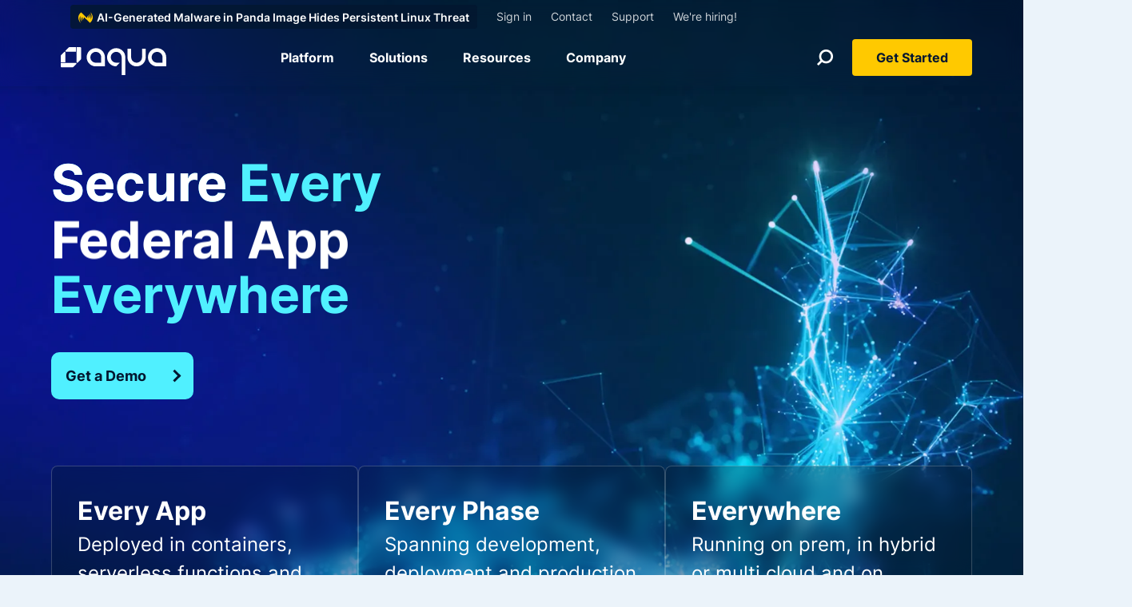

--- FILE ---
content_type: text/html; charset=UTF-8
request_url: https://www.aquasec.com/?ref=hackernoon.com
body_size: 188169
content:
<!DOCTYPE html>
<html lang="en-US" class="is-fullheight">
<head>
<meta charset="UTF-8" />
<meta http-equiv="X-UA-Compatible" content="IE=edge" />
<meta name="viewport" content="width=device-width, initial-scale=1.0" />
<link rel="shortcut icon" href="https://www.aquasec.com/wp-content/themes/aqua3/favicon.ico" />
<link rel="icon" type="image/png" href="https://www.aquasec.com/wp-content/themes/aqua3/favicon_192x192.png" sizes="192x192" />
<link rel="apple-touch-icon" sizes="180x180" href="https://www.aquasec.com/wp-content/themes/aqua3/apple-touch-icon-180x180.png" />
<link rel="preload" href="https://www.aquasec.com/wp-content/themes/aqua3/fonts/inter-v7-latin-regular.woff2" as="font" type="font/woff2" crossorigin>
<link rel="preload" href="https://www.aquasec.com/wp-content/themes/aqua3/fonts/inter-v7-latin-600.woff2" as="font" type="font/woff2" crossorigin>
<link rel="preload" href="https://www.aquasec.com/wp-content/themes/aqua3/fonts/inter-v7-latin-700.woff2" as="font" type="font/woff2" crossorigin>

<style data-rocket-exclude="1">
@font-face {
font-family: 'Inter';
font-style: normal;
font-weight: 400;
src: url('https://www.aquasec.com/wp-content/themes/aqua3/fonts/inter-v7-latin-regular.woff2') format('woff2');
font-display: swap;
}

@font-face {
font-family: 'Inter';
font-style: normal;
font-weight: 600;
src: url('https://www.aquasec.com/wp-content/themes/aqua3/fonts/inter-v7-latin-600.woff2') format('woff2');
font-display: swap;
}

@font-face {
font-family: 'Inter';
font-style: normal;
font-weight: 700;
src: url('https://www.aquasec.com/wp-content/themes/aqua3/fonts/inter-v7-latin-700.woff2') format('woff2');
font-display: swap;
}
</style>

<meta name='robots' content='index, follow, max-image-preview:large, max-snippet:-1, max-video-preview:-1' />

	<!-- This site is optimized with the Yoast SEO plugin v26.7 - https://yoast.com/wordpress/plugins/seo/ -->
	<title>Aqua Cloud Native Security, Container &amp; Serverless Security</title>
	<meta name="description" content="Full dev-to-prod cloud native security platform on Kubernetes, Docker, OpenShift, Fargate, Lambda, AWS &amp; other container platforms" />
	<link rel="canonical" href="https://www.aquasec.com/" />
	<meta property="og:locale" content="en_US" />
	<meta property="og:type" content="website" />
	<meta property="og:title" content="Aqua Cloud Native Application Security" />
	<meta property="og:description" content="The Cloud Native Application Protection Platform (CNAPP) enables ganizations to secure every cloud native application everywhere, from code commit to runtime." />
	<meta property="og:url" content="https://www.aquasec.com/" />
	<meta property="og:site_name" content="Aqua" />
	<meta property="article:publisher" content="https://www.facebook.com/AquaSecTeam" />
	<meta property="article:published_time" content="2024-09-11T09:33:25+00:00" />
	<meta property="article:modified_time" content="2025-10-15T15:46:28+00:00" />
	<meta property="og:image" content="https://www.aquasec.com/wp-content/uploads/2022/06/Aqua-Logo-Color-RGB-2022-300x300-1.jpg" />
	<meta property="og:image:width" content="300" />
	<meta property="og:image:height" content="300" />
	<meta property="og:image:type" content="image/jpeg" />
	<meta name="twitter:card" content="summary_large_image" />
	<meta name="twitter:title" content="Aqua Cloud Native Application Security" />
	<meta name="twitter:description" content="The Cloud Native Application Protection Platform (CNAPP) enables ganizations to secure every cloud native application everywhere, from code commit to runtime." />
	<meta name="twitter:image" content="https://www.aquasec.com/wp-content/uploads/2022/06/Aqua-Logo-Color-RGB-2022-300x300-1.jpg" />
	<meta name="twitter:site" content="@AquaSecTeam" />
	<script type="application/ld+json" class="yoast-schema-graph">{"@context":"https://schema.org","@graph":[{"@type":"WebPage","@id":"https://www.aquasec.com/","url":"https://www.aquasec.com/","name":"Aqua Cloud Native Security, Container & Serverless Security","isPartOf":{"@id":"https://www.aquasec.com/#website"},"about":{"@id":"https://www.aquasec.com/#organization"},"primaryImageOfPage":{"@id":"https://www.aquasec.com/#primaryimage"},"image":{"@id":"https://www.aquasec.com/#primaryimage"},"thumbnailUrl":"https://www.aquasec.com/wp-content/uploads/2020/07/Newsroom-logos_Aqua-Logo.jpg","datePublished":"2024-09-11T09:33:25+00:00","dateModified":"2025-10-15T15:46:28+00:00","description":"Full dev-to-prod cloud native security platform on Kubernetes, Docker, OpenShift, Fargate, Lambda, AWS & other container platforms","breadcrumb":{"@id":"https://www.aquasec.com/#breadcrumb"},"inLanguage":"en-US","potentialAction":[{"@type":"ReadAction","target":["https://www.aquasec.com/"]}]},{"@type":"ImageObject","inLanguage":"en-US","@id":"https://www.aquasec.com/#primaryimage","url":"https://www.aquasec.com/wp-content/uploads/2020/07/Newsroom-logos_Aqua-Logo.jpg","contentUrl":"https://www.aquasec.com/wp-content/uploads/2020/07/Newsroom-logos_Aqua-Logo.jpg","width":200,"height":200},{"@type":"BreadcrumbList","@id":"https://www.aquasec.com/#breadcrumb","itemListElement":[{"@type":"ListItem","position":1,"name":"Home"}]},{"@type":"WebSite","@id":"https://www.aquasec.com/#website","url":"https://www.aquasec.com/","name":"Aqua","description":"Cloud Native Security, Container Security &amp; Serverless Security","publisher":{"@id":"https://www.aquasec.com/#organization"},"potentialAction":[{"@type":"SearchAction","target":{"@type":"EntryPoint","urlTemplate":"https://www.aquasec.com/?s={search_term_string}"},"query-input":{"@type":"PropertyValueSpecification","valueRequired":true,"valueName":"search_term_string"}}],"inLanguage":"en-US"},{"@type":"Organization","@id":"https://www.aquasec.com/#organization","name":"Aqua Security","url":"https://www.aquasec.com/","logo":{"@type":"ImageObject","inLanguage":"en-US","@id":"https://www.aquasec.com/#/schema/logo/image/","url":"https://www.aquasec.com/wp-content/uploads/2025/02/aqua_logo_1200x1200.png","contentUrl":"https://www.aquasec.com/wp-content/uploads/2025/02/aqua_logo_1200x1200.png","width":1200,"height":1200,"caption":"Aqua Security"},"image":{"@id":"https://www.aquasec.com/#/schema/logo/image/"},"sameAs":["https://www.facebook.com/AquaSecTeam","https://x.com/AquaSecTeam","https://www.instagram.com/aquaseclife/","https://www.linkedin.com/company/aquasecteam/","https://github.com/aquasecurity"]}]}</script>
	<!-- / Yoast SEO plugin. -->


<link href='https://fonts.gstatic.com' crossorigin rel='preconnect' />
<style id='wp-img-auto-sizes-contain-inline-css' type='text/css'>
img:is([sizes=auto i],[sizes^="auto," i]){contain-intrinsic-size:3000px 1500px}
/*# sourceURL=wp-img-auto-sizes-contain-inline-css */
</style>
<style id='classic-theme-styles-inline-css' type='text/css'>
/*! This file is auto-generated */
.wp-block-button__link{color:#fff;background-color:#32373c;border-radius:9999px;box-shadow:none;text-decoration:none;padding:calc(.667em + 2px) calc(1.333em + 2px);font-size:1.125em}.wp-block-file__button{background:#32373c;color:#fff;text-decoration:none}
/*# sourceURL=/wp-includes/css/classic-themes.min.css */
</style>
<link rel='stylesheet' id='main-style-css' href='https://www.aquasec.com/wp-content/themes/aqua3/css/aqua3_homepage.min.css?ver=1.0.819' type='text/css' media='all' />
<noscript><style id="rocket-lazyload-nojs-css">.rll-youtube-player, [data-lazy-src]{display:none !important;}</style></noscript><meta name="msvalidate.01" content="EB7D71A4041DC995BE2F2C787A9183FD" />
<meta name="google-site-verification" content="PIrdhYZitmfjtBPSTPmEnlarvsbAf1WzRIpARVTY6D0" />
<meta name="ahrefs-site-verification" content="1bd9f89c5086f1bfacbee0fc06c18784af782e8ca5ebf02a7616edabaa0b8751">
<!-- Google Tag Manager -->
<script>(function(w,d,s,l,i){w[l]=w[l]||[];w[l].push({'gtm.start':
new Date().getTime(),event:'gtm.js'});var f=d.getElementsByTagName(s)[0],
j=d.createElement(s),dl=l!='dataLayer'?'&l='+l:'';j.async=true;j.src=
'https://www.googletagmanager.com/gtm.js?id='+i+dl;f.parentNode.insertBefore(j,f);
})(window,document,'script','dataLayer','GTM-5N9T3H');</script>
<!-- End Google Tag Manager -->

<script type="text/javascript" data-cookieconsent="ignore" id="aqua3_js-js">
!function(e,t){"use strict";"object"==typeof module&&"object"==typeof module.exports?module.exports=e.document?t(e,!0):function(e){if(e.document)return t(e);throw new Error("jQuery requires a window with a document")}:t(e)}("undefined"!=typeof window?window:this,function(T,N){"use strict";function y(e){return"function"==typeof e&&"number"!=typeof e.nodeType}function g(e){return null!=e&&e===e.window}var t=[],I=Object.getPrototypeOf,a=t.slice,z=t.flat?function(e){return t.flat.call(e)}:function(e){return t.concat.apply([],e)},M=t.push,q=t.indexOf,F={},W=F.toString,R=F.hasOwnProperty,B=R.toString,U=B.call(Object),m={},k=T.document,X={type:!0,src:!0,nonce:!0,noModule:!0};function Y(e,t,n){var i,o,r=(n=n||k).createElement("script");if(r.text=e,t)for(i in X)(o=t[i]||t.getAttribute&&t.getAttribute(i))&&r.setAttribute(i,o);n.head.appendChild(r).parentNode.removeChild(r)}function h(e){return null==e?e+"":"object"==typeof e||"function"==typeof e?F[W.call(e)]||"object":typeof e}var e="3.5.1",C=function(e,t){return new C.fn.init(e,t)};function Q(e){var t=!!e&&"length"in e&&e.length,n=h(e);return!y(e)&&!g(e)&&("array"===n||0===t||"number"==typeof t&&0<t&&t-1 in e)}C.fn=C.prototype={jquery:e,constructor:C,length:0,toArray:function(){return a.call(this)},get:function(e){return null==e?a.call(this):e<0?this[e+this.length]:this[e]},pushStack:function(e){e=C.merge(this.constructor(),e);return e.prevObject=this,e},each:function(e){return C.each(this,e)},map:function(n){return this.pushStack(C.map(this,function(e,t){return n.call(e,t,e)}))},slice:function(){return this.pushStack(a.apply(this,arguments))},first:function(){return this.eq(0)},last:function(){return this.eq(-1)},even:function(){return this.pushStack(C.grep(this,function(e,t){return(t+1)%2}))},odd:function(){return this.pushStack(C.grep(this,function(e,t){return t%2}))},eq:function(e){var t=this.length,e=+e+(e<0?t:0);return this.pushStack(0<=e&&e<t?[this[e]]:[])},end:function(){return this.prevObject||this.constructor()},push:M,sort:t.sort,splice:t.splice},C.extend=C.fn.extend=function(){var e,t,n,i,o,r=arguments[0]||{},s=1,a=arguments.length,l=!1;for("boolean"==typeof r&&(l=r,r=arguments[s]||{},s++),"object"==typeof r||y(r)||(r={}),s===a&&(r=this,s--);s<a;s++)if(null!=(e=arguments[s]))for(t in e)n=e[t],"__proto__"!==t&&r!==n&&(l&&n&&(C.isPlainObject(n)||(i=Array.isArray(n)))?(o=r[t],o=i&&!Array.isArray(o)?[]:i||C.isPlainObject(o)?o:{},i=!1,r[t]=C.extend(l,o,n)):void 0!==n&&(r[t]=n));return r},C.extend({expando:"jQuery"+(e+Math.random()).replace(/\D/g,""),isReady:!0,error:function(e){throw new Error(e)},noop:function(){},isPlainObject:function(e){return!(!e||"[object Object]"!==W.call(e)||(e=I(e))&&("function"!=typeof(e=R.call(e,"constructor")&&e.constructor)||B.call(e)!==U))},isEmptyObject:function(e){for(var t in e)return!1;return!0},globalEval:function(e,t,n){Y(e,{nonce:t&&t.nonce},n)},each:function(e,t){var n,i=0;if(Q(e))for(n=e.length;i<n&&!1!==t.call(e[i],i,e[i]);i++);else for(i in e)if(!1===t.call(e[i],i,e[i]))break;return e},makeArray:function(e,t){t=t||[];return null!=e&&(Q(Object(e))?C.merge(t,"string"==typeof e?[e]:e):M.call(t,e)),t},inArray:function(e,t,n){return null==t?-1:q.call(t,e,n)},merge:function(e,t){for(var n=+t.length,i=0,o=e.length;i<n;i++)e[o++]=t[i];return e.length=o,e},grep:function(e,t,n){for(var i=[],o=0,r=e.length,s=!n;o<r;o++)!t(e[o],o)!=s&&i.push(e[o]);return i},map:function(e,t,n){var i,o,r=0,s=[];if(Q(e))for(i=e.length;r<i;r++)null!=(o=t(e[r],r,n))&&s.push(o);else for(r in e)null!=(o=t(e[r],r,n))&&s.push(o);return z(s)},guid:1,support:m}),"function"==typeof Symbol&&(C.fn[Symbol.iterator]=t[Symbol.iterator]),C.each("Boolean Number String Function Array Date RegExp Object Error Symbol".split(" "),function(e,t){F["[object "+t+"]"]=t.toLowerCase()});function i(e,t,n){for(var i=[],o=void 0!==n;(e=e[t])&&9!==e.nodeType;)if(1===e.nodeType){if(o&&C(e).is(n))break;i.push(e)}return i}function V(e,t){for(var n=[];e;e=e.nextSibling)1===e.nodeType&&e!==t&&n.push(e);return n}var e=function(N){function u(e,t){return e="0x"+e.slice(1)-65536,t||(e<0?String.fromCharCode(65536+e):String.fromCharCode(e>>10|55296,1023&e|56320))}function I(e,t){return t?"\0"===e?"�":e.slice(0,-1)+"\\"+e.charCodeAt(e.length-1).toString(16)+" ":"\\"+e}function z(){T()}var e,p,b,r,M,f,q,F,x,l,c,T,k,n,C,h,i,o,g,S="sizzle"+ +new Date,d=N.document,E=0,W=0,R=j(),B=j(),U=j(),m=j(),X=function(e,t){return e===t&&(c=!0),0},Y={}.hasOwnProperty,t=[],Q=t.pop,V=t.push,$=t.push,G=t.slice,y=function(e,t){for(var n=0,i=e.length;n<i;n++)if(e[n]===t)return n;return-1},K="checked|selected|async|autofocus|autoplay|controls|defer|disabled|hidden|ismap|loop|multiple|open|readonly|required|scoped",s="[\\x20\\t\\r\\n\\f]",a="(?:\\\\[\\da-fA-F]{1,6}"+s+"?|\\\\[^\\r\\n\\f]|[\\w-]|[^\0-\\x7f])+",Z="\\["+s+"*("+a+")(?:"+s+"*([*^$|!~]?=)"+s+"*(?:'((?:\\\\.|[^\\\\'])*)'|\"((?:\\\\.|[^\\\\\"])*)\"|("+a+"))|)"+s+"*\\]",J=":("+a+")(?:\\((('((?:\\\\.|[^\\\\'])*)'|\"((?:\\\\.|[^\\\\\"])*)\")|((?:\\\\.|[^\\\\()[\\]]|"+Z+")*)|.*)\\)|)",ee=new RegExp(s+"+","g"),v=new RegExp("^"+s+"+|((?:^|[^\\\\])(?:\\\\.)*)"+s+"+$","g"),te=new RegExp("^"+s+"*,"+s+"*"),ne=new RegExp("^"+s+"*([>+~]|"+s+")"+s+"*"),ie=new RegExp(s+"|>"),oe=new RegExp(J),re=new RegExp("^"+a+"$"),w={ID:new RegExp("^#("+a+")"),CLASS:new RegExp("^\\.("+a+")"),TAG:new RegExp("^("+a+"|[*])"),ATTR:new RegExp("^"+Z),PSEUDO:new RegExp("^"+J),CHILD:new RegExp("^:(only|first|last|nth|nth-last)-(child|of-type)(?:\\("+s+"*(even|odd|(([+-]|)(\\d*)n|)"+s+"*(?:([+-]|)"+s+"*(\\d+)|))"+s+"*\\)|)","i"),bool:new RegExp("^(?:"+K+")$","i"),needsContext:new RegExp("^"+s+"*[>+~]|:(even|odd|eq|gt|lt|nth|first|last)(?:\\("+s+"*((?:-\\d)?\\d*)"+s+"*\\)|)(?=[^-]|$)","i")},se=/HTML$/i,ae=/^(?:input|select|textarea|button)$/i,le=/^h\d$/i,A=/^[^{]+\{\s*\[native \w/,ce=/^(?:#([\w-]+)|(\w+)|\.([\w-]+))$/,de=/[+~]/,O=new RegExp("\\\\[\\da-fA-F]{1,6}"+s+"?|\\\\([^\\r\\n\\f])","g"),ue=/([\0-\x1f\x7f]|^-?\d)|^-$|[^\0-\x1f\x7f-\uFFFF\w-]/g,pe=ye(function(e){return!0===e.disabled&&"fieldset"===e.nodeName.toLowerCase()},{dir:"parentNode",next:"legend"});try{$.apply(t=G.call(d.childNodes),d.childNodes),t[d.childNodes.length].nodeType}catch(e){$={apply:t.length?function(e,t){V.apply(e,G.call(t))}:function(e,t){for(var n=e.length,i=0;e[n++]=t[i++];);e.length=n-1}}}function L(e,t,n,i){var o,r,s,a,l,c,d=t&&t.ownerDocument,u=t?t.nodeType:9;if(n=n||[],"string"!=typeof e||!e||1!==u&&9!==u&&11!==u)return n;if(!i&&(T(t),t=t||k,C)){if(11!==u&&(a=ce.exec(e)))if(o=a[1]){if(9===u){if(!(c=t.getElementById(o)))return n;if(c.id===o)return n.push(c),n}else if(d&&(c=d.getElementById(o))&&g(t,c)&&c.id===o)return n.push(c),n}else{if(a[2])return $.apply(n,t.getElementsByTagName(e)),n;if((o=a[3])&&p.getElementsByClassName&&t.getElementsByClassName)return $.apply(n,t.getElementsByClassName(o)),n}if(p.qsa&&!m[e+" "]&&(!h||!h.test(e))&&(1!==u||"object"!==t.nodeName.toLowerCase())){if(c=e,d=t,1===u&&(ie.test(e)||ne.test(e))){for((d=de.test(e)&&me(t.parentNode)||t)===t&&p.scope||((s=t.getAttribute("id"))?s=s.replace(ue,I):t.setAttribute("id",s=S)),r=(l=f(e)).length;r--;)l[r]=(s?"#"+s:":scope")+" "+H(l[r]);c=l.join(",")}try{return $.apply(n,d.querySelectorAll(c)),n}catch(t){m(e,!0)}finally{s===S&&t.removeAttribute("id")}}}return F(e.replace(v,"$1"),t,n,i)}function j(){var i=[];return function e(t,n){return i.push(t+" ")>b.cacheLength&&delete e[i.shift()],e[t+" "]=n}}function D(e){return e[S]=!0,e}function P(e){var t=k.createElement("fieldset");try{return!!e(t)}catch(e){return!1}finally{t.parentNode&&t.parentNode.removeChild(t)}}function fe(e,t){for(var n=e.split("|"),i=n.length;i--;)b.attrHandle[n[i]]=t}function he(e,t){var n=t&&e,i=n&&1===e.nodeType&&1===t.nodeType&&e.sourceIndex-t.sourceIndex;if(i)return i;if(n)for(;n=n.nextSibling;)if(n===t)return-1;return e?1:-1}function ge(t){return function(e){return"form"in e?e.parentNode&&!1===e.disabled?"label"in e?"label"in e.parentNode?e.parentNode.disabled===t:e.disabled===t:e.isDisabled===t||e.isDisabled!==!t&&pe(e)===t:e.disabled===t:"label"in e&&e.disabled===t}}function _(s){return D(function(r){return r=+r,D(function(e,t){for(var n,i=s([],e.length,r),o=i.length;o--;)e[n=i[o]]&&(e[n]=!(t[n]=e[n]))})})}function me(e){return e&&void 0!==e.getElementsByTagName&&e}for(e in p=L.support={},M=L.isXML=function(e){var t=e.namespaceURI,e=(e.ownerDocument||e).documentElement;return!se.test(t||e&&e.nodeName||"HTML")},T=L.setDocument=function(e){var e=e?e.ownerDocument||e:d;return e!=k&&9===e.nodeType&&e.documentElement&&(n=(k=e).documentElement,C=!M(k),d!=k&&(e=k.defaultView)&&e.top!==e&&(e.addEventListener?e.addEventListener("unload",z,!1):e.attachEvent&&e.attachEvent("onunload",z)),p.scope=P(function(e){return n.appendChild(e).appendChild(k.createElement("div")),void 0!==e.querySelectorAll&&!e.querySelectorAll(":scope fieldset div").length}),p.attributes=P(function(e){return e.className="i",!e.getAttribute("className")}),p.getElementsByTagName=P(function(e){return e.appendChild(k.createComment("")),!e.getElementsByTagName("*").length}),p.getElementsByClassName=A.test(k.getElementsByClassName),p.getById=P(function(e){return n.appendChild(e).id=S,!k.getElementsByName||!k.getElementsByName(S).length}),p.getById?(b.filter.ID=function(e){var t=e.replace(O,u);return function(e){return e.getAttribute("id")===t}},b.find.ID=function(e,t){if(void 0!==t.getElementById&&C)return(t=t.getElementById(e))?[t]:[]}):(b.filter.ID=function(e){var t=e.replace(O,u);return function(e){e=void 0!==e.getAttributeNode&&e.getAttributeNode("id");return e&&e.value===t}},b.find.ID=function(e,t){if(void 0!==t.getElementById&&C){var n,i,o,r=t.getElementById(e);if(r){if((n=r.getAttributeNode("id"))&&n.value===e)return[r];for(o=t.getElementsByName(e),i=0;r=o[i++];)if((n=r.getAttributeNode("id"))&&n.value===e)return[r]}return[]}}),b.find.TAG=p.getElementsByTagName?function(e,t){return void 0!==t.getElementsByTagName?t.getElementsByTagName(e):p.qsa?t.querySelectorAll(e):void 0}:function(e,t){var n,i=[],o=0,r=t.getElementsByTagName(e);if("*"!==e)return r;for(;n=r[o++];)1===n.nodeType&&i.push(n);return i},b.find.CLASS=p.getElementsByClassName&&function(e,t){if(void 0!==t.getElementsByClassName&&C)return t.getElementsByClassName(e)},i=[],h=[],(p.qsa=A.test(k.querySelectorAll))&&(P(function(e){var t;n.appendChild(e).innerHTML="<a id='"+S+"'></a><select id='"+S+"-\r\\' msallowcapture=''><option selected=''></option></select>",e.querySelectorAll("[msallowcapture^='']").length&&h.push("[*^$]="+s+"*(?:''|\"\")"),e.querySelectorAll("[selected]").length||h.push("\\["+s+"*(?:value|"+K+")"),e.querySelectorAll("[id~="+S+"-]").length||h.push("~="),(t=k.createElement("input")).setAttribute("name",""),e.appendChild(t),e.querySelectorAll("[name='']").length||h.push("\\["+s+"*name"+s+"*="+s+"*(?:''|\"\")"),e.querySelectorAll(":checked").length||h.push(":checked"),e.querySelectorAll("a#"+S+"+*").length||h.push(".#.+[+~]"),e.querySelectorAll("\\\f"),h.push("[\\r\\n\\f]")}),P(function(e){e.innerHTML="<a href='' disabled='disabled'></a><select disabled='disabled'><option/></select>";var t=k.createElement("input");t.setAttribute("type","hidden"),e.appendChild(t).setAttribute("name","D"),e.querySelectorAll("[name=d]").length&&h.push("name"+s+"*[*^$|!~]?="),2!==e.querySelectorAll(":enabled").length&&h.push(":enabled",":disabled"),n.appendChild(e).disabled=!0,2!==e.querySelectorAll(":disabled").length&&h.push(":enabled",":disabled"),e.querySelectorAll("*,:x"),h.push(",.*:")})),(p.matchesSelector=A.test(o=n.matches||n.webkitMatchesSelector||n.mozMatchesSelector||n.oMatchesSelector||n.msMatchesSelector))&&P(function(e){p.disconnectedMatch=o.call(e,"*"),o.call(e,"[s!='']:x"),i.push("!=",J)}),h=h.length&&new RegExp(h.join("|")),i=i.length&&new RegExp(i.join("|")),e=A.test(n.compareDocumentPosition),g=e||A.test(n.contains)?function(e,t){var n=9===e.nodeType?e.documentElement:e,t=t&&t.parentNode;return e===t||!(!t||1!==t.nodeType||!(n.contains?n.contains(t):e.compareDocumentPosition&&16&e.compareDocumentPosition(t)))}:function(e,t){if(t)for(;t=t.parentNode;)if(t===e)return!0;return!1},X=e?function(e,t){var n;return e===t?(c=!0,0):!e.compareDocumentPosition-!t.compareDocumentPosition||(1&(n=(e.ownerDocument||e)==(t.ownerDocument||t)?e.compareDocumentPosition(t):1)||!p.sortDetached&&t.compareDocumentPosition(e)===n?e==k||e.ownerDocument==d&&g(d,e)?-1:t==k||t.ownerDocument==d&&g(d,t)?1:l?y(l,e)-y(l,t):0:4&n?-1:1)}:function(e,t){if(e===t)return c=!0,0;var n,i=0,o=e.parentNode,r=t.parentNode,s=[e],a=[t];if(!o||!r)return e==k?-1:t==k?1:o?-1:r?1:l?y(l,e)-y(l,t):0;if(o===r)return he(e,t);for(n=e;n=n.parentNode;)s.unshift(n);for(n=t;n=n.parentNode;)a.unshift(n);for(;s[i]===a[i];)i++;return i?he(s[i],a[i]):s[i]==d?-1:a[i]==d?1:0}),k},L.matches=function(e,t){return L(e,null,null,t)},L.matchesSelector=function(e,t){if(T(e),p.matchesSelector&&C&&!m[t+" "]&&(!i||!i.test(t))&&(!h||!h.test(t)))try{var n=o.call(e,t);if(n||p.disconnectedMatch||e.document&&11!==e.document.nodeType)return n}catch(e){m(t,!0)}return 0<L(t,k,null,[e]).length},L.contains=function(e,t){return(e.ownerDocument||e)!=k&&T(e),g(e,t)},L.attr=function(e,t){(e.ownerDocument||e)!=k&&T(e);var n=b.attrHandle[t.toLowerCase()],n=n&&Y.call(b.attrHandle,t.toLowerCase())?n(e,t,!C):void 0;return void 0!==n?n:p.attributes||!C?e.getAttribute(t):(n=e.getAttributeNode(t))&&n.specified?n.value:null},L.escape=function(e){return(e+"").replace(ue,I)},L.error=function(e){throw new Error("Syntax error, unrecognized expression: "+e)},L.uniqueSort=function(e){var t,n=[],i=0,o=0;if(c=!p.detectDuplicates,l=!p.sortStable&&e.slice(0),e.sort(X),c){for(;t=e[o++];)t===e[o]&&(i=n.push(o));for(;i--;)e.splice(n[i],1)}return l=null,e},r=L.getText=function(e){var t,n="",i=0,o=e.nodeType;if(o){if(1===o||9===o||11===o){if("string"==typeof e.textContent)return e.textContent;for(e=e.firstChild;e;e=e.nextSibling)n+=r(e)}else if(3===o||4===o)return e.nodeValue}else for(;t=e[i++];)n+=r(t);return n},(b=L.selectors={cacheLength:50,createPseudo:D,match:w,attrHandle:{},find:{},relative:{">":{dir:"parentNode",first:!0}," ":{dir:"parentNode"},"+":{dir:"previousSibling",first:!0},"~":{dir:"previousSibling"}},preFilter:{ATTR:function(e){return e[1]=e[1].replace(O,u),e[3]=(e[3]||e[4]||e[5]||"").replace(O,u),"~="===e[2]&&(e[3]=" "+e[3]+" "),e.slice(0,4)},CHILD:function(e){return e[1]=e[1].toLowerCase(),"nth"===e[1].slice(0,3)?(e[3]||L.error(e[0]),e[4]=+(e[4]?e[5]+(e[6]||1):2*("even"===e[3]||"odd"===e[3])),e[5]=+(e[7]+e[8]||"odd"===e[3])):e[3]&&L.error(e[0]),e},PSEUDO:function(e){var t,n=!e[6]&&e[2];return w.CHILD.test(e[0])?null:(e[3]?e[2]=e[4]||e[5]||"":n&&oe.test(n)&&(t=(t=f(n,!0))&&n.indexOf(")",n.length-t)-n.length)&&(e[0]=e[0].slice(0,t),e[2]=n.slice(0,t)),e.slice(0,3))}},filter:{TAG:function(e){var t=e.replace(O,u).toLowerCase();return"*"===e?function(){return!0}:function(e){return e.nodeName&&e.nodeName.toLowerCase()===t}},CLASS:function(e){var t=R[e+" "];return t||(t=new RegExp("(^|"+s+")"+e+"("+s+"|$)"))&&R(e,function(e){return t.test("string"==typeof e.className&&e.className||void 0!==e.getAttribute&&e.getAttribute("class")||"")})},ATTR:function(t,n,i){return function(e){e=L.attr(e,t);return null==e?"!="===n:!n||(e+="","="===n?e===i:"!="===n?e!==i:"^="===n?i&&0===e.indexOf(i):"*="===n?i&&-1<e.indexOf(i):"$="===n?i&&e.slice(-i.length)===i:"~="===n?-1<(" "+e.replace(ee," ")+" ").indexOf(i):"|="===n&&(e===i||e.slice(0,i.length+1)===i+"-"))}},CHILD:function(h,e,t,g,m){var v="nth"!==h.slice(0,3),y="last"!==h.slice(-4),w="of-type"===e;return 1===g&&0===m?function(e){return!!e.parentNode}:function(e,t,n){var i,o,r,s,a,l,c=v!=y?"nextSibling":"previousSibling",d=e.parentNode,u=w&&e.nodeName.toLowerCase(),p=!n&&!w,f=!1;if(d){if(v){for(;c;){for(s=e;s=s[c];)if(w?s.nodeName.toLowerCase()===u:1===s.nodeType)return!1;l=c="only"===h&&!l&&"nextSibling"}return!0}if(l=[y?d.firstChild:d.lastChild],y&&p){for(f=(a=(i=(o=(r=(s=d)[S]||(s[S]={}))[s.uniqueID]||(r[s.uniqueID]={}))[h]||[])[0]===E&&i[1])&&i[2],s=a&&d.childNodes[a];s=++a&&s&&s[c]||(f=a=0,l.pop());)if(1===s.nodeType&&++f&&s===e){o[h]=[E,a,f];break}}else if(!1===(f=p?a=(i=(o=(r=(s=e)[S]||(s[S]={}))[s.uniqueID]||(r[s.uniqueID]={}))[h]||[])[0]===E&&i[1]:f))for(;(s=++a&&s&&s[c]||(f=a=0,l.pop()))&&((w?s.nodeName.toLowerCase()!==u:1!==s.nodeType)||!++f||(p&&((o=(r=s[S]||(s[S]={}))[s.uniqueID]||(r[s.uniqueID]={}))[h]=[E,f]),s!==e)););return(f-=m)===g||f%g==0&&0<=f/g}}},PSEUDO:function(e,r){var t,s=b.pseudos[e]||b.setFilters[e.toLowerCase()]||L.error("unsupported pseudo: "+e);return s[S]?s(r):1<s.length?(t=[e,e,"",r],b.setFilters.hasOwnProperty(e.toLowerCase())?D(function(e,t){for(var n,i=s(e,r),o=i.length;o--;)e[n=y(e,i[o])]=!(t[n]=i[o])}):function(e){return s(e,0,t)}):s}},pseudos:{not:D(function(e){var i=[],o=[],a=q(e.replace(v,"$1"));return a[S]?D(function(e,t,n,i){for(var o,r=a(e,null,i,[]),s=e.length;s--;)(o=r[s])&&(e[s]=!(t[s]=o))}):function(e,t,n){return i[0]=e,a(i,null,n,o),i[0]=null,!o.pop()}}),has:D(function(t){return function(e){return 0<L(t,e).length}}),contains:D(function(t){return t=t.replace(O,u),function(e){return-1<(e.textContent||r(e)).indexOf(t)}}),lang:D(function(n){return re.test(n||"")||L.error("unsupported lang: "+n),n=n.replace(O,u).toLowerCase(),function(e){var t;do{if(t=C?e.lang:e.getAttribute("xml:lang")||e.getAttribute("lang"))return(t=t.toLowerCase())===n||0===t.indexOf(n+"-")}while((e=e.parentNode)&&1===e.nodeType);return!1}}),target:function(e){var t=N.location&&N.location.hash;return t&&t.slice(1)===e.id},root:function(e){return e===n},focus:function(e){return e===k.activeElement&&(!k.hasFocus||k.hasFocus())&&!!(e.type||e.href||~e.tabIndex)},enabled:ge(!1),disabled:ge(!0),checked:function(e){var t=e.nodeName.toLowerCase();return"input"===t&&!!e.checked||"option"===t&&!!e.selected},selected:function(e){return e.parentNode&&e.parentNode.selectedIndex,!0===e.selected},empty:function(e){for(e=e.firstChild;e;e=e.nextSibling)if(e.nodeType<6)return!1;return!0},parent:function(e){return!b.pseudos.empty(e)},header:function(e){return le.test(e.nodeName)},input:function(e){return ae.test(e.nodeName)},button:function(e){var t=e.nodeName.toLowerCase();return"input"===t&&"button"===e.type||"button"===t},text:function(e){return"input"===e.nodeName.toLowerCase()&&"text"===e.type&&(null==(e=e.getAttribute("type"))||"text"===e.toLowerCase())},first:_(function(){return[0]}),last:_(function(e,t){return[t-1]}),eq:_(function(e,t,n){return[n<0?n+t:n]}),even:_(function(e,t){for(var n=0;n<t;n+=2)e.push(n);return e}),odd:_(function(e,t){for(var n=1;n<t;n+=2)e.push(n);return e}),lt:_(function(e,t,n){for(var i=n<0?n+t:t<n?t:n;0<=--i;)e.push(i);return e}),gt:_(function(e,t,n){for(var i=n<0?n+t:n;++i<t;)e.push(i);return e})}}).pseudos.nth=b.pseudos.eq,{radio:!0,checkbox:!0,file:!0,password:!0,image:!0})b.pseudos[e]=function(t){return function(e){return"input"===e.nodeName.toLowerCase()&&e.type===t}}(e);for(e in{submit:!0,reset:!0})b.pseudos[e]=function(n){return function(e){var t=e.nodeName.toLowerCase();return("input"===t||"button"===t)&&e.type===n}}(e);function ve(){}function H(e){for(var t=0,n=e.length,i="";t<n;t++)i+=e[t].value;return i}function ye(s,e,t){var a=e.dir,l=e.next,c=l||a,d=t&&"parentNode"===c,u=W++;return e.first?function(e,t,n){for(;e=e[a];)if(1===e.nodeType||d)return s(e,t,n);return!1}:function(e,t,n){var i,o,r=[E,u];if(n){for(;e=e[a];)if((1===e.nodeType||d)&&s(e,t,n))return!0}else for(;e=e[a];)if(1===e.nodeType||d)if(o=(o=e[S]||(e[S]={}))[e.uniqueID]||(o[e.uniqueID]={}),l&&l===e.nodeName.toLowerCase())e=e[a]||e;else{if((i=o[c])&&i[0]===E&&i[1]===u)return r[2]=i[2];if((o[c]=r)[2]=s(e,t,n))return!0}return!1}}function we(o){return 1<o.length?function(e,t,n){for(var i=o.length;i--;)if(!o[i](e,t,n))return!1;return!0}:o[0]}function be(e,t,n,i,o){for(var r,s=[],a=0,l=e.length,c=null!=t;a<l;a++)!(r=e[a])||n&&!n(r,i,o)||(s.push(r),c&&t.push(a));return s}function xe(e){for(var i,t,n,o=e.length,r=b.relative[e[0].type],s=r||b.relative[" "],a=r?1:0,l=ye(function(e){return e===i},s,!0),c=ye(function(e){return-1<y(i,e)},s,!0),d=[function(e,t,n){e=!r&&(n||t!==x)||((i=t).nodeType?l:c)(e,t,n);return i=null,e}];a<o;a++)if(t=b.relative[e[a].type])d=[ye(we(d),t)];else{if((t=b.filter[e[a].type].apply(null,e[a].matches))[S]){for(n=++a;n<o&&!b.relative[e[n].type];n++);return function e(f,h,g,m,v,t){return m&&!m[S]&&(m=e(m)),v&&!v[S]&&(v=e(v,t)),D(function(e,t,n,i){var o,r,s,a=[],l=[],c=t.length,d=e||function(e,t,n){for(var i=0,o=t.length;i<o;i++)L(e,t[i],n);return n}(h||"*",n.nodeType?[n]:n,[]),u=!f||!e&&h?d:be(d,a,f,n,i),p=g?v||(e?f:c||m)?[]:t:u;if(g&&g(u,p,n,i),m)for(o=be(p,l),m(o,[],n,i),r=o.length;r--;)(s=o[r])&&(p[l[r]]=!(u[l[r]]=s));if(e){if(v||f){if(v){for(o=[],r=p.length;r--;)(s=p[r])&&o.push(u[r]=s);v(null,p=[],o,i)}for(r=p.length;r--;)(s=p[r])&&-1<(o=v?y(e,s):a[r])&&(e[o]=!(t[o]=s))}}else p=be(p===t?p.splice(c,p.length):p),v?v(null,t,p,i):$.apply(t,p)})}(1<a&&we(d),1<a&&H(e.slice(0,a-1).concat({value:" "===e[a-2].type?"*":""})).replace(v,"$1"),t,a<n&&xe(e.slice(a,n)),n<o&&xe(e=e.slice(n)),n<o&&H(e))}d.push(t)}return we(d)}return ve.prototype=b.filters=b.pseudos,b.setFilters=new ve,f=L.tokenize=function(e,t){var n,i,o,r,s,a,l,c=B[e+" "];if(c)return t?0:c.slice(0);for(s=e,a=[],l=b.preFilter;s;){for(r in n&&!(i=te.exec(s))||(i&&(s=s.slice(i[0].length)||s),a.push(o=[])),n=!1,(i=ne.exec(s))&&(n=i.shift(),o.push({value:n,type:i[0].replace(v," ")}),s=s.slice(n.length)),b.filter)!(i=w[r].exec(s))||l[r]&&!(i=l[r](i))||(n=i.shift(),o.push({value:n,type:r,matches:i}),s=s.slice(n.length));if(!n)break}return t?s.length:s?L.error(e):B(e,a).slice(0)},q=L.compile=function(e,t){var n,m,v,y,w,i,o=[],r=[],s=U[e+" "];if(!s){for(n=(t=t||f(e)).length;n--;)((s=xe(t[n]))[S]?o:r).push(s);(s=U(e,(y=0<(v=o).length,w=0<(m=r).length,i=function(e,t,n,i,o){var r,s,a,l=0,c="0",d=e&&[],u=[],p=x,f=e||w&&b.find.TAG("*",o),h=E+=null==p?1:Math.random()||.1,g=f.length;for(o&&(x=t==k||t||o);c!==g&&null!=(r=f[c]);c++){if(w&&r){for(s=0,t||r.ownerDocument==k||(T(r),n=!C);a=m[s++];)if(a(r,t||k,n)){i.push(r);break}o&&(E=h)}y&&((r=!a&&r)&&l--,e)&&d.push(r)}if(l+=c,y&&c!==l){for(s=0;a=v[s++];)a(d,u,t,n);if(e){if(0<l)for(;c--;)d[c]||u[c]||(u[c]=Q.call(i));u=be(u)}$.apply(i,u),o&&!e&&0<u.length&&1<l+v.length&&L.uniqueSort(i)}return o&&(E=h,x=p),d},y?D(i):i))).selector=e}return s},F=L.select=function(e,t,n,i){var o,r,s,a,l,c="function"==typeof e&&e,d=!i&&f(e=c.selector||e);if(n=n||[],1===d.length){if(2<(r=d[0]=d[0].slice(0)).length&&"ID"===(s=r[0]).type&&9===t.nodeType&&C&&b.relative[r[1].type]){if(!(t=(b.find.ID(s.matches[0].replace(O,u),t)||[])[0]))return n;c&&(t=t.parentNode),e=e.slice(r.shift().value.length)}for(o=w.needsContext.test(e)?0:r.length;o--&&(s=r[o],!b.relative[a=s.type]);)if((l=b.find[a])&&(i=l(s.matches[0].replace(O,u),de.test(r[0].type)&&me(t.parentNode)||t))){if(r.splice(o,1),e=i.length&&H(r))break;return $.apply(n,i),n}}return(c||q(e,d))(i,t,!C,n,!t||de.test(e)&&me(t.parentNode)||t),n},p.sortStable=S.split("").sort(X).join("")===S,p.detectDuplicates=!!c,T(),p.sortDetached=P(function(e){return 1&e.compareDocumentPosition(k.createElement("fieldset"))}),P(function(e){return e.innerHTML="<a href='#'></a>","#"===e.firstChild.getAttribute("href")})||fe("type|href|height|width",function(e,t,n){if(!n)return e.getAttribute(t,"type"===t.toLowerCase()?1:2)}),p.attributes&&P(function(e){return e.innerHTML="<input/>",e.firstChild.setAttribute("value",""),""===e.firstChild.getAttribute("value")})||fe("value",function(e,t,n){if(!n&&"input"===e.nodeName.toLowerCase())return e.defaultValue}),P(function(e){return null==e.getAttribute("disabled")})||fe(K,function(e,t,n){if(!n)return!0===e[t]?t.toLowerCase():(n=e.getAttributeNode(t))&&n.specified?n.value:null}),L}(T),G=(C.find=e,C.expr=e.selectors,C.expr[":"]=C.expr.pseudos,C.uniqueSort=C.unique=e.uniqueSort,C.text=e.getText,C.isXMLDoc=e.isXML,C.contains=e.contains,C.escapeSelector=e.escape,C.expr.match.needsContext);function l(e,t){return e.nodeName&&e.nodeName.toLowerCase()===t.toLowerCase()}var K=/^<([a-z][^\/\0>:\x20\t\r\n\f]*)[\x20\t\r\n\f]*\/?>(?:<\/\1>|)$/i;function Z(e,n,i){return y(n)?C.grep(e,function(e,t){return!!n.call(e,t,e)!==i}):n.nodeType?C.grep(e,function(e){return e===n!==i}):"string"!=typeof n?C.grep(e,function(e){return-1<q.call(n,e)!==i}):C.filter(n,e,i)}C.filter=function(e,t,n){var i=t[0];return n&&(e=":not("+e+")"),1===t.length&&1===i.nodeType?C.find.matchesSelector(i,e)?[i]:[]:C.find.matches(e,C.grep(t,function(e){return 1===e.nodeType}))},C.fn.extend({find:function(e){var t,n,i=this.length,o=this;if("string"!=typeof e)return this.pushStack(C(e).filter(function(){for(t=0;t<i;t++)if(C.contains(o[t],this))return!0}));for(n=this.pushStack([]),t=0;t<i;t++)C.find(e,o[t],n);return 1<i?C.uniqueSort(n):n},filter:function(e){return this.pushStack(Z(this,e||[],!1))},not:function(e){return this.pushStack(Z(this,e||[],!0))},is:function(e){return!!Z(this,"string"==typeof e&&G.test(e)?C(e):e||[],!1).length}});var J,ee=/^(?:\s*(<[\w\W]+>)[^>]*|#([\w-]+))$/,te=((C.fn.init=function(e,t,n){if(e){if(n=n||J,"string"!=typeof e)return e.nodeType?(this[0]=e,this.length=1,this):y(e)?void 0!==n.ready?n.ready(e):e(C):C.makeArray(e,this);if(!(i="<"===e[0]&&">"===e[e.length-1]&&3<=e.length?[null,e,null]:ee.exec(e))||!i[1]&&t)return(!t||t.jquery?t||n:this.constructor(t)).find(e);if(i[1]){if(t=t instanceof C?t[0]:t,C.merge(this,C.parseHTML(i[1],t&&t.nodeType?t.ownerDocument||t:k,!0)),K.test(i[1])&&C.isPlainObject(t))for(var i in t)y(this[i])?this[i](t[i]):this.attr(i,t[i])}else(n=k.getElementById(i[2]))&&(this[0]=n,this.length=1)}return this}).prototype=C.fn,J=C(k),/^(?:parents|prev(?:Until|All))/),ne={children:!0,contents:!0,next:!0,prev:!0};function ie(e,t){for(;(e=e[t])&&1!==e.nodeType;);return e}C.fn.extend({has:function(e){var t=C(e,this),n=t.length;return this.filter(function(){for(var e=0;e<n;e++)if(C.contains(this,t[e]))return!0})},closest:function(e,t){var n,i=0,o=this.length,r=[],s="string"!=typeof e&&C(e);if(!G.test(e))for(;i<o;i++)for(n=this[i];n&&n!==t;n=n.parentNode)if(n.nodeType<11&&(s?-1<s.index(n):1===n.nodeType&&C.find.matchesSelector(n,e))){r.push(n);break}return this.pushStack(1<r.length?C.uniqueSort(r):r)},index:function(e){return e?"string"==typeof e?q.call(C(e),this[0]):q.call(this,e.jquery?e[0]:e):this[0]&&this[0].parentNode?this.first().prevAll().length:-1},add:function(e,t){return this.pushStack(C.uniqueSort(C.merge(this.get(),C(e,t))))},addBack:function(e){return this.add(null==e?this.prevObject:this.prevObject.filter(e))}}),C.each({parent:function(e){e=e.parentNode;return e&&11!==e.nodeType?e:null},parents:function(e){return i(e,"parentNode")},parentsUntil:function(e,t,n){return i(e,"parentNode",n)},next:function(e){return ie(e,"nextSibling")},prev:function(e){return ie(e,"previousSibling")},nextAll:function(e){return i(e,"nextSibling")},prevAll:function(e){return i(e,"previousSibling")},nextUntil:function(e,t,n){return i(e,"nextSibling",n)},prevUntil:function(e,t,n){return i(e,"previousSibling",n)},siblings:function(e){return V((e.parentNode||{}).firstChild,e)},children:function(e){return V(e.firstChild)},contents:function(e){return null!=e.contentDocument&&I(e.contentDocument)?e.contentDocument:(l(e,"template")&&(e=e.content||e),C.merge([],e.childNodes))}},function(i,o){C.fn[i]=function(e,t){var n=C.map(this,o,e);return(t="Until"!==i.slice(-5)?e:t)&&"string"==typeof t&&(n=C.filter(t,n)),1<this.length&&(ne[i]||C.uniqueSort(n),te.test(i))&&n.reverse(),this.pushStack(n)}});var S=/[^\x20\t\r\n\f]+/g;function d(e){return e}function oe(e){throw e}function re(e,t,n,i){var o;try{e&&y(o=e.promise)?o.call(e).done(t).fail(n):e&&y(o=e.then)?o.call(e,t,n):t.apply(void 0,[e].slice(i))}catch(e){n.apply(void 0,[e])}}C.Callbacks=function(i){var e,n;i="string"==typeof i?(e=i,n={},C.each(e.match(S)||[],function(e,t){n[t]=!0}),n):C.extend({},i);function o(){for(a=a||i.once,s=r=!0;c.length;d=-1)for(t=c.shift();++d<l.length;)!1===l[d].apply(t[0],t[1])&&i.stopOnFalse&&(d=l.length,t=!1);i.memory||(t=!1),r=!1,a&&(l=t?[]:"")}var r,t,s,a,l=[],c=[],d=-1,u={add:function(){return l&&(t&&!r&&(d=l.length-1,c.push(t)),function n(e){C.each(e,function(e,t){y(t)?i.unique&&u.has(t)||l.push(t):t&&t.length&&"string"!==h(t)&&n(t)})}(arguments),t)&&!r&&o(),this},remove:function(){return C.each(arguments,function(e,t){for(var n;-1<(n=C.inArray(t,l,n));)l.splice(n,1),n<=d&&d--}),this},has:function(e){return e?-1<C.inArray(e,l):0<l.length},empty:function(){return l=l&&[],this},disable:function(){return a=c=[],l=t="",this},disabled:function(){return!l},lock:function(){return a=c=[],t||r||(l=t=""),this},locked:function(){return!!a},fireWith:function(e,t){return a||(t=[e,(t=t||[]).slice?t.slice():t],c.push(t),r)||o(),this},fire:function(){return u.fireWith(this,arguments),this},fired:function(){return!!s}};return u},C.extend({Deferred:function(e){var r=[["notify","progress",C.Callbacks("memory"),C.Callbacks("memory"),2],["resolve","done",C.Callbacks("once memory"),C.Callbacks("once memory"),0,"resolved"],["reject","fail",C.Callbacks("once memory"),C.Callbacks("once memory"),1,"rejected"]],o="pending",s={state:function(){return o},always:function(){return a.done(arguments).fail(arguments),this},catch:function(e){return s.then(null,e)},pipe:function(){var o=arguments;return C.Deferred(function(i){C.each(r,function(e,t){var n=y(o[t[4]])&&o[t[4]];a[t[1]](function(){var e=n&&n.apply(this,arguments);e&&y(e.promise)?e.promise().progress(i.notify).done(i.resolve).fail(i.reject):i[t[0]+"With"](this,n?[e]:arguments)})}),o=null}).promise()},then:function(t,n,i){var l=0;function c(o,r,s,a){return function(){function e(){var e,t;if(!(o<l)){if((e=s.apply(n,i))===r.promise())throw new TypeError("Thenable self-resolution");t=e&&("object"==typeof e||"function"==typeof e)&&e.then,y(t)?a?t.call(e,c(l,r,d,a),c(l,r,oe,a)):(l++,t.call(e,c(l,r,d,a),c(l,r,oe,a),c(l,r,d,r.notifyWith))):(s!==d&&(n=void 0,i=[e]),(a||r.resolveWith)(n,i))}}var n=this,i=arguments,t=a?e:function(){try{e()}catch(e){C.Deferred.exceptionHook&&C.Deferred.exceptionHook(e,t.stackTrace),l<=o+1&&(s!==oe&&(n=void 0,i=[e]),r.rejectWith(n,i))}};o?t():(C.Deferred.getStackHook&&(t.stackTrace=C.Deferred.getStackHook()),T.setTimeout(t))}}return C.Deferred(function(e){r[0][3].add(c(0,e,y(i)?i:d,e.notifyWith)),r[1][3].add(c(0,e,y(t)?t:d)),r[2][3].add(c(0,e,y(n)?n:oe))}).promise()},promise:function(e){return null!=e?C.extend(e,s):s}},a={};return C.each(r,function(e,t){var n=t[2],i=t[5];s[t[1]]=n.add,i&&n.add(function(){o=i},r[3-e][2].disable,r[3-e][3].disable,r[0][2].lock,r[0][3].lock),n.add(t[3].fire),a[t[0]]=function(){return a[t[0]+"With"](this===a?void 0:this,arguments),this},a[t[0]+"With"]=n.fireWith}),s.promise(a),e&&e.call(a,a),a},when:function(e){function t(t){return function(e){o[t]=this,r[t]=1<arguments.length?a.call(arguments):e,--n||s.resolveWith(o,r)}}var n=arguments.length,i=n,o=Array(i),r=a.call(arguments),s=C.Deferred();if(n<=1&&(re(e,s.done(t(i)).resolve,s.reject,!n),"pending"===s.state()||y(r[i]&&r[i].then)))return s.then();for(;i--;)re(r[i],t(i),s.reject);return s.promise()}});var se=/^(Eval|Internal|Range|Reference|Syntax|Type|URI)Error$/,ae=(C.Deferred.exceptionHook=function(e,t){T.console&&T.console.warn&&e&&se.test(e.name)&&T.console.warn("jQuery.Deferred exception: "+e.message,e.stack,t)},C.readyException=function(e){T.setTimeout(function(){throw e})},C.Deferred());function le(){k.removeEventListener("DOMContentLoaded",le),T.removeEventListener("load",le),C.ready()}C.fn.ready=function(e){return ae.then(e).catch(function(e){C.readyException(e)}),this},C.extend({isReady:!1,readyWait:1,ready:function(e){(!0===e?--C.readyWait:C.isReady)||(C.isReady=!0)!==e&&0<--C.readyWait||ae.resolveWith(k,[C])}}),C.ready.then=ae.then,"complete"===k.readyState||"loading"!==k.readyState&&!k.documentElement.doScroll?T.setTimeout(C.ready):(k.addEventListener("DOMContentLoaded",le),T.addEventListener("load",le));function u(e,t,n,i,o,r,s){var a=0,l=e.length,c=null==n;if("object"===h(n))for(a in o=!0,n)u(e,t,a,n[a],!0,r,s);else if(void 0!==i&&(o=!0,y(i)||(s=!0),t=c?s?(t.call(e,i),null):(c=t,function(e,t,n){return c.call(C(e),n)}):t))for(;a<l;a++)t(e[a],n,s?i:i.call(e[a],a,t(e[a],n)));return o?e:c?t.call(e):l?t(e[0],n):r}var ce=/^-ms-/,de=/-([a-z])/g;function ue(e,t){return t.toUpperCase()}function w(e){return e.replace(ce,"ms-").replace(de,ue)}function v(e){return 1===e.nodeType||9===e.nodeType||!+e.nodeType}function pe(){this.expando=C.expando+pe.uid++}pe.uid=1,pe.prototype={cache:function(e){var t=e[this.expando];return t||(t={},v(e)&&(e.nodeType?e[this.expando]=t:Object.defineProperty(e,this.expando,{value:t,configurable:!0}))),t},set:function(e,t,n){var i,o=this.cache(e);if("string"==typeof t)o[w(t)]=n;else for(i in t)o[w(i)]=t[i];return o},get:function(e,t){return void 0===t?this.cache(e):e[this.expando]&&e[this.expando][w(t)]},access:function(e,t,n){return void 0===t||t&&"string"==typeof t&&void 0===n?this.get(e,t):(this.set(e,t,n),void 0!==n?n:t)},remove:function(e,t){var n,i=e[this.expando];if(void 0!==i){if(void 0!==t){n=(t=Array.isArray(t)?t.map(w):(t=w(t))in i?[t]:t.match(S)||[]).length;for(;n--;)delete i[t[n]]}void 0!==t&&!C.isEmptyObject(i)||(e.nodeType?e[this.expando]=void 0:delete e[this.expando])}},hasData:function(e){e=e[this.expando];return void 0!==e&&!C.isEmptyObject(e)}};var b=new pe,c=new pe,fe=/^(?:\{[\w\W]*\}|\[[\w\W]*\])$/,he=/[A-Z]/g;function ge(e,t,n){var i,o;if(void 0===n&&1===e.nodeType)if(i="data-"+t.replace(he,"-$&").toLowerCase(),"string"==typeof(n=e.getAttribute(i))){try{n="true"===(o=n)||"false"!==o&&("null"===o?null:o===+o+""?+o:fe.test(o)?JSON.parse(o):o)}catch(e){}c.set(e,t,n)}else n=void 0;return n}C.extend({hasData:function(e){return c.hasData(e)||b.hasData(e)},data:function(e,t,n){return c.access(e,t,n)},removeData:function(e,t){c.remove(e,t)},_data:function(e,t,n){return b.access(e,t,n)},_removeData:function(e,t){b.remove(e,t)}}),C.fn.extend({data:function(n,e){var t,i,o,r=this[0],s=r&&r.attributes;if(void 0!==n)return"object"==typeof n?this.each(function(){c.set(this,n)}):u(this,function(e){var t;if(r&&void 0===e)return void 0!==(t=c.get(r,n))||void 0!==(t=ge(r,n))?t:void 0;this.each(function(){c.set(this,n,e)})},null,e,1<arguments.length,null,!0);if(this.length&&(o=c.get(r),1===r.nodeType)&&!b.get(r,"hasDataAttrs")){for(t=s.length;t--;)s[t]&&0===(i=s[t].name).indexOf("data-")&&(i=w(i.slice(5)),ge(r,i,o[i]));b.set(r,"hasDataAttrs",!0)}return o},removeData:function(e){return this.each(function(){c.remove(this,e)})}}),C.extend({queue:function(e,t,n){var i;if(e)return i=b.get(e,t=(t||"fx")+"queue"),n&&(!i||Array.isArray(n)?i=b.access(e,t,C.makeArray(n)):i.push(n)),i||[]},dequeue:function(e,t){t=t||"fx";var n=C.queue(e,t),i=n.length,o=n.shift(),r=C._queueHooks(e,t);"inprogress"===o&&(o=n.shift(),i--),o&&("fx"===t&&n.unshift("inprogress"),delete r.stop,o.call(e,function(){C.dequeue(e,t)},r)),!i&&r&&r.empty.fire()},_queueHooks:function(e,t){var n=t+"queueHooks";return b.get(e,n)||b.access(e,n,{empty:C.Callbacks("once memory").add(function(){b.remove(e,[t+"queue",n])})})}}),C.fn.extend({queue:function(t,n){var e=2;return"string"!=typeof t&&(n=t,t="fx",e--),arguments.length<e?C.queue(this[0],t):void 0===n?this:this.each(function(){var e=C.queue(this,t,n);C._queueHooks(this,t),"fx"===t&&"inprogress"!==e[0]&&C.dequeue(this,t)})},dequeue:function(e){return this.each(function(){C.dequeue(this,e)})},clearQueue:function(e){return this.queue(e||"fx",[])},promise:function(e,t){function n(){--o||r.resolveWith(s,[s])}var i,o=1,r=C.Deferred(),s=this,a=this.length;for("string"!=typeof e&&(t=e,e=void 0),e=e||"fx";a--;)(i=b.get(s[a],e+"queueHooks"))&&i.empty&&(o++,i.empty.add(n));return n(),r.promise(t)}});function me(e,t){return"none"===(e=t||e).style.display||""===e.style.display&&E(e)&&"none"===C.css(e,"display")}var e=/[+-]?(?:\d*\.|)\d+(?:[eE][+-]?\d+|)/.source,ve=new RegExp("^(?:([+-])=|)("+e+")([a-z%]*)$","i"),p=["Top","Right","Bottom","Left"],x=k.documentElement,E=function(e){return C.contains(e.ownerDocument,e)},ye={composed:!0};x.getRootNode&&(E=function(e){return C.contains(e.ownerDocument,e)||e.getRootNode(ye)===e.ownerDocument});function we(e,t,n,i){var o,r,s=20,a=i?function(){return i.cur()}:function(){return C.css(e,t,"")},l=a(),c=n&&n[3]||(C.cssNumber[t]?"":"px"),d=e.nodeType&&(C.cssNumber[t]||"px"!==c&&+l)&&ve.exec(C.css(e,t));if(d&&d[3]!==c){for(c=c||d[3],d=+(l/=2)||1;s--;)C.style(e,t,d+c),(1-r)*(1-(r=a()/l||.5))<=0&&(s=0),d/=r;C.style(e,t,(d*=2)+c),n=n||[]}return n&&(d=+d||+l||0,o=n[1]?d+(n[1]+1)*n[2]:+n[2],i)&&(i.unit=c,i.start=d,i.end=o),o}var be={};function $(e,t){for(var n,i,o,r,s,a,l=[],c=0,d=e.length;c<d;c++)(i=e[c]).style&&(n=i.style.display,t?("none"===n&&(l[c]=b.get(i,"display")||null,l[c]||(i.style.display="")),""===i.style.display&&me(i)&&(l[c]=(a=r=o=void 0,r=i.ownerDocument,s=i.nodeName,(a=be[s])||(o=r.body.appendChild(r.createElement(s)),a=C.css(o,"display"),o.parentNode.removeChild(o),be[s]=a="none"===a?"block":a)))):"none"!==n&&(l[c]="none",b.set(i,"display",n)));for(c=0;c<d;c++)null!=l[c]&&(e[c].style.display=l[c]);return e}C.fn.extend({show:function(){return $(this,!0)},hide:function(){return $(this)},toggle:function(e){return"boolean"==typeof e?e?this.show():this.hide():this.each(function(){me(this)?C(this).show():C(this).hide()})}});var xe=/^(?:checkbox|radio)$/i,Te=/<([a-z][^\/\0>\x20\t\r\n\f]*)/i,ke=/^$|^module$|\/(?:java|ecma)script/i,n=k.createDocumentFragment().appendChild(k.createElement("div")),A=((D=k.createElement("input")).setAttribute("type","radio"),D.setAttribute("checked","checked"),D.setAttribute("name","t"),n.appendChild(D),m.checkClone=n.cloneNode(!0).cloneNode(!0).lastChild.checked,n.innerHTML="<textarea>x</textarea>",m.noCloneChecked=!!n.cloneNode(!0).lastChild.defaultValue,n.innerHTML="<option></option>",m.option=!!n.lastChild,{thead:[1,"<table>","</table>"],col:[2,"<table><colgroup>","</colgroup></table>"],tr:[2,"<table><tbody>","</tbody></table>"],td:[3,"<table><tbody><tr>","</tr></tbody></table>"],_default:[0,"",""]});function O(e,t){var n=void 0!==e.getElementsByTagName?e.getElementsByTagName(t||"*"):void 0!==e.querySelectorAll?e.querySelectorAll(t||"*"):[];return void 0===t||t&&l(e,t)?C.merge([e],n):n}function Ce(e,t){for(var n=0,i=e.length;n<i;n++)b.set(e[n],"globalEval",!t||b.get(t[n],"globalEval"))}A.tbody=A.tfoot=A.colgroup=A.caption=A.thead,A.th=A.td,m.option||(A.optgroup=A.option=[1,"<select multiple='multiple'>","</select>"]);var Se=/<|&#?\w+;/;function Ee(e,t,n,i,o){for(var r,s,a,l,c,d=t.createDocumentFragment(),u=[],p=0,f=e.length;p<f;p++)if((r=e[p])||0===r)if("object"===h(r))C.merge(u,r.nodeType?[r]:r);else if(Se.test(r)){for(s=s||d.appendChild(t.createElement("div")),a=(Te.exec(r)||["",""])[1].toLowerCase(),a=A[a]||A._default,s.innerHTML=a[1]+C.htmlPrefilter(r)+a[2],c=a[0];c--;)s=s.lastChild;C.merge(u,s.childNodes),(s=d.firstChild).textContent=""}else u.push(t.createTextNode(r));for(d.textContent="",p=0;r=u[p++];)if(i&&-1<C.inArray(r,i))o&&o.push(r);else if(l=E(r),s=O(d.appendChild(r),"script"),l&&Ce(s),n)for(c=0;r=s[c++];)ke.test(r.type||"")&&n.push(r);return d}var $e=/^key/,Ae=/^(?:mouse|pointer|contextmenu|drag|drop)|click/,Oe=/^([^.]*)(?:\.(.+)|)/;function s(){return!0}function f(){return!1}function Le(e,t){return e===function(){try{return k.activeElement}catch(e){}}()==("focus"===t)}function je(e,t,n,i,o,r){var s,a;if("object"==typeof t){for(a in"string"!=typeof n&&(i=i||n,n=void 0),t)je(e,a,n,i,t[a],r);return e}if(null==i&&null==o?(o=n,i=n=void 0):null==o&&("string"==typeof n?(o=i,i=void 0):(o=i,i=n,n=void 0)),!1===o)o=f;else if(!o)return e;return 1===r&&(s=o,(o=function(e){return C().off(e),s.apply(this,arguments)}).guid=s.guid||(s.guid=C.guid++)),e.each(function(){C.event.add(this,t,o,i,n)})}function De(e,o,r){r?(b.set(e,o,!1),C.event.add(e,o,{namespace:!1,handler:function(e){var t,n,i=b.get(this,o);if(1&e.isTrigger&&this[o]){if(i.length)(C.event.special[o]||{}).delegateType&&e.stopPropagation();else if(i=a.call(arguments),b.set(this,o,i),t=r(this,o),this[o](),i!==(n=b.get(this,o))||t?b.set(this,o,!1):n={},i!==n)return e.stopImmediatePropagation(),e.preventDefault(),n.value}else i.length&&(b.set(this,o,{value:C.event.trigger(C.extend(i[0],C.Event.prototype),i.slice(1),this)}),e.stopImmediatePropagation())}})):void 0===b.get(e,o)&&C.event.add(e,o,s)}C.event={global:{},add:function(t,e,n,i,o){var r,s,a,l,c,d,u,p,f,h=b.get(t);if(v(t))for(n.handler&&(n=(r=n).handler,o=r.selector),o&&C.find.matchesSelector(x,o),n.guid||(n.guid=C.guid++),a=(a=h.events)||(h.events=Object.create(null)),s=(s=h.handle)||(h.handle=function(e){return void 0!==C&&C.event.triggered!==e.type?C.event.dispatch.apply(t,arguments):void 0}),l=(e=(e||"").match(S)||[""]).length;l--;)u=f=(p=Oe.exec(e[l])||[])[1],p=(p[2]||"").split(".").sort(),u&&(c=C.event.special[u]||{},u=(o?c.delegateType:c.bindType)||u,c=C.event.special[u]||{},f=C.extend({type:u,origType:f,data:i,handler:n,guid:n.guid,selector:o,needsContext:o&&C.expr.match.needsContext.test(o),namespace:p.join(".")},r),(d=a[u])||((d=a[u]=[]).delegateCount=0,c.setup&&!1!==c.setup.call(t,i,p,s))||t.addEventListener&&t.addEventListener(u,s),c.add&&(c.add.call(t,f),f.handler.guid||(f.handler.guid=n.guid)),o?d.splice(d.delegateCount++,0,f):d.push(f),C.event.global[u]=!0)},remove:function(e,t,n,i,o){var r,s,a,l,c,d,u,p,f,h,g,m=b.hasData(e)&&b.get(e);if(m&&(l=m.events)){for(c=(t=(t||"").match(S)||[""]).length;c--;)if(f=g=(a=Oe.exec(t[c])||[])[1],h=(a[2]||"").split(".").sort(),f){for(u=C.event.special[f]||{},p=l[f=(i?u.delegateType:u.bindType)||f]||[],a=a[2]&&new RegExp("(^|\\.)"+h.join("\\.(?:.*\\.|)")+"(\\.|$)"),s=r=p.length;r--;)d=p[r],!o&&g!==d.origType||n&&n.guid!==d.guid||a&&!a.test(d.namespace)||i&&i!==d.selector&&("**"!==i||!d.selector)||(p.splice(r,1),d.selector&&p.delegateCount--,u.remove&&u.remove.call(e,d));s&&!p.length&&(u.teardown&&!1!==u.teardown.call(e,h,m.handle)||C.removeEvent(e,f,m.handle),delete l[f])}else for(f in l)C.event.remove(e,f+t[c],n,i,!0);C.isEmptyObject(l)&&b.remove(e,"handle events")}},dispatch:function(e){var t,n,i,o,r,s=new Array(arguments.length),a=C.event.fix(e),e=(b.get(this,"events")||Object.create(null))[a.type]||[],l=C.event.special[a.type]||{};for(s[0]=a,t=1;t<arguments.length;t++)s[t]=arguments[t];if(a.delegateTarget=this,!l.preDispatch||!1!==l.preDispatch.call(this,a)){for(r=C.event.handlers.call(this,a,e),t=0;(i=r[t++])&&!a.isPropagationStopped();)for(a.currentTarget=i.elem,n=0;(o=i.handlers[n++])&&!a.isImmediatePropagationStopped();)a.rnamespace&&!1!==o.namespace&&!a.rnamespace.test(o.namespace)||(a.handleObj=o,a.data=o.data,void 0!==(o=((C.event.special[o.origType]||{}).handle||o.handler).apply(i.elem,s))&&!1===(a.result=o)&&(a.preventDefault(),a.stopPropagation()));return l.postDispatch&&l.postDispatch.call(this,a),a.result}},handlers:function(e,t){var n,i,o,r,s,a=[],l=t.delegateCount,c=e.target;if(l&&c.nodeType&&!("click"===e.type&&1<=e.button))for(;c!==this;c=c.parentNode||this)if(1===c.nodeType&&("click"!==e.type||!0!==c.disabled)){for(r=[],s={},n=0;n<l;n++)void 0===s[o=(i=t[n]).selector+" "]&&(s[o]=i.needsContext?-1<C(o,this).index(c):C.find(o,this,null,[c]).length),s[o]&&r.push(i);r.length&&a.push({elem:c,handlers:r})}return c=this,l<t.length&&a.push({elem:c,handlers:t.slice(l)}),a},addProp:function(t,e){Object.defineProperty(C.Event.prototype,t,{enumerable:!0,configurable:!0,get:y(e)?function(){if(this.originalEvent)return e(this.originalEvent)}:function(){if(this.originalEvent)return this.originalEvent[t]},set:function(e){Object.defineProperty(this,t,{enumerable:!0,configurable:!0,writable:!0,value:e})}})},fix:function(e){return e[C.expando]?e:new C.Event(e)},special:{load:{noBubble:!0},click:{setup:function(e){e=this||e;return xe.test(e.type)&&e.click&&l(e,"input")&&De(e,"click",s),!1},trigger:function(e){e=this||e;return xe.test(e.type)&&e.click&&l(e,"input")&&De(e,"click"),!0},_default:function(e){e=e.target;return xe.test(e.type)&&e.click&&l(e,"input")&&b.get(e,"click")||l(e,"a")}},beforeunload:{postDispatch:function(e){void 0!==e.result&&e.originalEvent&&(e.originalEvent.returnValue=e.result)}}}},C.removeEvent=function(e,t,n){e.removeEventListener&&e.removeEventListener(t,n)},C.Event=function(e,t){if(!(this instanceof C.Event))return new C.Event(e,t);e&&e.type?(this.originalEvent=e,this.type=e.type,this.isDefaultPrevented=e.defaultPrevented||void 0===e.defaultPrevented&&!1===e.returnValue?s:f,this.target=e.target&&3===e.target.nodeType?e.target.parentNode:e.target,this.currentTarget=e.currentTarget,this.relatedTarget=e.relatedTarget):this.type=e,t&&C.extend(this,t),this.timeStamp=e&&e.timeStamp||Date.now(),this[C.expando]=!0},C.Event.prototype={constructor:C.Event,isDefaultPrevented:f,isPropagationStopped:f,isImmediatePropagationStopped:f,isSimulated:!1,preventDefault:function(){var e=this.originalEvent;this.isDefaultPrevented=s,e&&!this.isSimulated&&e.preventDefault()},stopPropagation:function(){var e=this.originalEvent;this.isPropagationStopped=s,e&&!this.isSimulated&&e.stopPropagation()},stopImmediatePropagation:function(){var e=this.originalEvent;this.isImmediatePropagationStopped=s,e&&!this.isSimulated&&e.stopImmediatePropagation(),this.stopPropagation()}},C.each({altKey:!0,bubbles:!0,cancelable:!0,changedTouches:!0,ctrlKey:!0,detail:!0,eventPhase:!0,metaKey:!0,pageX:!0,pageY:!0,shiftKey:!0,view:!0,char:!0,code:!0,charCode:!0,key:!0,keyCode:!0,button:!0,buttons:!0,clientX:!0,clientY:!0,offsetX:!0,offsetY:!0,pointerId:!0,pointerType:!0,screenX:!0,screenY:!0,targetTouches:!0,toElement:!0,touches:!0,which:function(e){var t=e.button;return null==e.which&&$e.test(e.type)?null!=e.charCode?e.charCode:e.keyCode:!e.which&&void 0!==t&&Ae.test(e.type)?1&t?1:2&t?3:4&t?2:0:e.which}},C.event.addProp),C.each({focus:"focusin",blur:"focusout"},function(e,t){C.event.special[e]={setup:function(){return De(this,e,Le),!1},trigger:function(){return De(this,e),!0},delegateType:t}}),C.each({mouseenter:"mouseover",mouseleave:"mouseout",pointerenter:"pointerover",pointerleave:"pointerout"},function(e,o){C.event.special[e]={delegateType:o,bindType:o,handle:function(e){var t,n=e.relatedTarget,i=e.handleObj;return n&&(n===this||C.contains(this,n))||(e.type=i.origType,t=i.handler.apply(this,arguments),e.type=o),t}}}),C.fn.extend({on:function(e,t,n,i){return je(this,e,t,n,i)},one:function(e,t,n,i){return je(this,e,t,n,i,1)},off:function(e,t,n){var i,o;if(e&&e.preventDefault&&e.handleObj)i=e.handleObj,C(e.delegateTarget).off(i.namespace?i.origType+"."+i.namespace:i.origType,i.selector,i.handler);else{if("object"!=typeof e)return!1!==t&&"function"!=typeof t||(n=t,t=void 0),!1===n&&(n=f),this.each(function(){C.event.remove(this,e,n,t)});for(o in e)this.off(o,t,e[o])}return this}});var Pe=/<script|<style|<link/i,_e=/checked\s*(?:[^=]|=\s*.checked.)/i,He=/^\s*<!(?:\[CDATA\[|--)|(?:\]\]|--)>\s*$/g;function Ne(e,t){return l(e,"table")&&l(11!==t.nodeType?t:t.firstChild,"tr")&&C(e).children("tbody")[0]||e}function Ie(e){return e.type=(null!==e.getAttribute("type"))+"/"+e.type,e}function ze(e){return"true/"===(e.type||"").slice(0,5)?e.type=e.type.slice(5):e.removeAttribute("type"),e}function Me(e,t){var n,i,o,r;if(1===t.nodeType){if(b.hasData(e)&&(r=b.get(e).events))for(o in b.remove(t,"handle events"),r)for(n=0,i=r[o].length;n<i;n++)C.event.add(t,o,r[o][n]);c.hasData(e)&&(e=c.access(e),e=C.extend({},e),c.set(t,e))}}function L(n,i,o,r){i=z(i);var e,t,s,a,l,c,d=0,u=n.length,p=u-1,f=i[0],h=y(f);if(h||1<u&&"string"==typeof f&&!m.checkClone&&_e.test(f))return n.each(function(e){var t=n.eq(e);h&&(i[0]=f.call(this,e,t.html())),L(t,i,o,r)});if(u&&(t=(e=Ee(i,n[0].ownerDocument,!1,n,r)).firstChild,1===e.childNodes.length&&(e=t),t||r)){for(a=(s=C.map(O(e,"script"),Ie)).length;d<u;d++)l=e,d!==p&&(l=C.clone(l,!0,!0),a)&&C.merge(s,O(l,"script")),o.call(n[d],l,d);if(a)for(c=s[s.length-1].ownerDocument,C.map(s,ze),d=0;d<a;d++)l=s[d],ke.test(l.type||"")&&!b.access(l,"globalEval")&&C.contains(c,l)&&(l.src&&"module"!==(l.type||"").toLowerCase()?C._evalUrl&&!l.noModule&&C._evalUrl(l.src,{nonce:l.nonce||l.getAttribute("nonce")},c):Y(l.textContent.replace(He,""),l,c))}return n}function qe(e,t,n){for(var i,o=t?C.filter(t,e):e,r=0;null!=(i=o[r]);r++)n||1!==i.nodeType||C.cleanData(O(i)),i.parentNode&&(n&&E(i)&&Ce(O(i,"script")),i.parentNode.removeChild(i));return e}C.extend({htmlPrefilter:function(e){return e},clone:function(e,t,n){var i,o,r,s,a,l,c,d=e.cloneNode(!0),u=E(e);if(!(m.noCloneChecked||1!==e.nodeType&&11!==e.nodeType||C.isXMLDoc(e)))for(s=O(d),i=0,o=(r=O(e)).length;i<o;i++)a=r[i],"input"===(c=(l=s[i]).nodeName.toLowerCase())&&xe.test(a.type)?l.checked=a.checked:"input"!==c&&"textarea"!==c||(l.defaultValue=a.defaultValue);if(t)if(n)for(r=r||O(e),s=s||O(d),i=0,o=r.length;i<o;i++)Me(r[i],s[i]);else Me(e,d);return 0<(s=O(d,"script")).length&&Ce(s,!u&&O(e,"script")),d},cleanData:function(e){for(var t,n,i,o=C.event.special,r=0;void 0!==(n=e[r]);r++)if(v(n)){if(t=n[b.expando]){if(t.events)for(i in t.events)o[i]?C.event.remove(n,i):C.removeEvent(n,i,t.handle);n[b.expando]=void 0}n[c.expando]&&(n[c.expando]=void 0)}}}),C.fn.extend({detach:function(e){return qe(this,e,!0)},remove:function(e){return qe(this,e)},text:function(e){return u(this,function(e){return void 0===e?C.text(this):this.empty().each(function(){1!==this.nodeType&&11!==this.nodeType&&9!==this.nodeType||(this.textContent=e)})},null,e,arguments.length)},append:function(){return L(this,arguments,function(e){1!==this.nodeType&&11!==this.nodeType&&9!==this.nodeType||Ne(this,e).appendChild(e)})},prepend:function(){return L(this,arguments,function(e){var t;1!==this.nodeType&&11!==this.nodeType&&9!==this.nodeType||(t=Ne(this,e)).insertBefore(e,t.firstChild)})},before:function(){return L(this,arguments,function(e){this.parentNode&&this.parentNode.insertBefore(e,this)})},after:function(){return L(this,arguments,function(e){this.parentNode&&this.parentNode.insertBefore(e,this.nextSibling)})},empty:function(){for(var e,t=0;null!=(e=this[t]);t++)1===e.nodeType&&(C.cleanData(O(e,!1)),e.textContent="");return this},clone:function(e,t){return e=null!=e&&e,t=null==t?e:t,this.map(function(){return C.clone(this,e,t)})},html:function(e){return u(this,function(e){var t=this[0]||{},n=0,i=this.length;if(void 0===e&&1===t.nodeType)return t.innerHTML;if("string"==typeof e&&!Pe.test(e)&&!A[(Te.exec(e)||["",""])[1].toLowerCase()]){e=C.htmlPrefilter(e);try{for(;n<i;n++)1===(t=this[n]||{}).nodeType&&(C.cleanData(O(t,!1)),t.innerHTML=e);t=0}catch(e){}}t&&this.empty().append(e)},null,e,arguments.length)},replaceWith:function(){var n=[];return L(this,arguments,function(e){var t=this.parentNode;C.inArray(this,n)<0&&(C.cleanData(O(this)),t)&&t.replaceChild(e,this)},n)}}),C.each({appendTo:"append",prependTo:"prepend",insertBefore:"before",insertAfter:"after",replaceAll:"replaceWith"},function(e,s){C.fn[e]=function(e){for(var t,n=[],i=C(e),o=i.length-1,r=0;r<=o;r++)t=r===o?this:this.clone(!0),C(i[r])[s](t),M.apply(n,t.get());return this.pushStack(n)}});function Fe(e){var t=e.ownerDocument.defaultView;return(t=t&&t.opener?t:T).getComputedStyle(e)}function We(e,t,n){var i,o={};for(i in t)o[i]=e.style[i],e.style[i]=t[i];for(i in n=n.call(e),t)e.style[i]=o[i];return n}var Re,Be,Ue,Xe,Ye,Qe,Ve,o,Ge=new RegExp("^("+e+")(?!px)[a-z%]+$","i"),Ke=new RegExp(p.join("|"),"i");function Ze(e,t,n){var i,o,r=e.style;return(n=n||Fe(e))&&(""!==(o=n.getPropertyValue(t)||n[t])||E(e)||(o=C.style(e,t)),!m.pixelBoxStyles())&&Ge.test(o)&&Ke.test(t)&&(e=r.width,t=r.minWidth,i=r.maxWidth,r.minWidth=r.maxWidth=r.width=o,o=n.width,r.width=e,r.minWidth=t,r.maxWidth=i),void 0!==o?o+"":o}function Je(e,t){return{get:function(){if(!e())return(this.get=t).apply(this,arguments);delete this.get}}}function et(){var e;o&&(Ve.style.cssText="position:absolute;left:-11111px;width:60px;margin-top:1px;padding:0;border:0",o.style.cssText="position:relative;display:block;box-sizing:border-box;overflow:scroll;margin:auto;border:1px;padding:1px;width:60%;top:1%",x.appendChild(Ve).appendChild(o),e=T.getComputedStyle(o),Re="1%"!==e.top,Qe=12===tt(e.marginLeft),o.style.right="60%",Xe=36===tt(e.right),Be=36===tt(e.width),o.style.position="absolute",Ue=12===tt(o.offsetWidth/3),x.removeChild(Ve),o=null)}function tt(e){return Math.round(parseFloat(e))}Ve=k.createElement("div"),(o=k.createElement("div")).style&&(o.style.backgroundClip="content-box",o.cloneNode(!0).style.backgroundClip="",m.clearCloneStyle="content-box"===o.style.backgroundClip,C.extend(m,{boxSizingReliable:function(){return et(),Be},pixelBoxStyles:function(){return et(),Xe},pixelPosition:function(){return et(),Re},reliableMarginLeft:function(){return et(),Qe},scrollboxSize:function(){return et(),Ue},reliableTrDimensions:function(){var e,t,n;return null==Ye&&(e=k.createElement("table"),t=k.createElement("tr"),n=k.createElement("div"),e.style.cssText="position:absolute;left:-11111px",t.style.height="1px",n.style.height="9px",x.appendChild(e).appendChild(t).appendChild(n),n=T.getComputedStyle(t),Ye=3<parseInt(n.height),x.removeChild(e)),Ye}}));var nt=["Webkit","Moz","ms"],it=k.createElement("div").style,ot={};function rt(e){return C.cssProps[e]||ot[e]||(e in it?e:ot[e]=function(e){for(var t=e[0].toUpperCase()+e.slice(1),n=nt.length;n--;)if((e=nt[n]+t)in it)return e}(e)||e)}var st=/^(none|table(?!-c[ea]).+)/,at=/^--/,lt={position:"absolute",visibility:"hidden",display:"block"},ct={letterSpacing:"0",fontWeight:"400"};function dt(e,t,n){var i=ve.exec(t);return i?Math.max(0,i[2]-(n||0))+(i[3]||"px"):t}function ut(e,t,n,i,o,r){var s="width"===t?1:0,a=0,l=0;if(n===(i?"border":"content"))return 0;for(;s<4;s+=2)"margin"===n&&(l+=C.css(e,n+p[s],!0,o)),i?("content"===n&&(l-=C.css(e,"padding"+p[s],!0,o)),"margin"!==n&&(l-=C.css(e,"border"+p[s]+"Width",!0,o))):(l+=C.css(e,"padding"+p[s],!0,o),"padding"!==n?l+=C.css(e,"border"+p[s]+"Width",!0,o):a+=C.css(e,"border"+p[s]+"Width",!0,o));return!i&&0<=r&&(l+=Math.max(0,Math.ceil(e["offset"+t[0].toUpperCase()+t.slice(1)]-r-l-a-.5))||0),l}function pt(e,t,n){var i=Fe(e),o=(!m.boxSizingReliable()||n)&&"border-box"===C.css(e,"boxSizing",!1,i),r=o,s=Ze(e,t,i),a="offset"+t[0].toUpperCase()+t.slice(1);if(Ge.test(s)){if(!n)return s;s="auto"}return(!m.boxSizingReliable()&&o||!m.reliableTrDimensions()&&l(e,"tr")||"auto"===s||!parseFloat(s)&&"inline"===C.css(e,"display",!1,i))&&e.getClientRects().length&&(o="border-box"===C.css(e,"boxSizing",!1,i),r=a in e)&&(s=e[a]),(s=parseFloat(s)||0)+ut(e,t,n||(o?"border":"content"),r,i,s)+"px"}function r(e,t,n,i,o){return new r.prototype.init(e,t,n,i,o)}C.extend({cssHooks:{opacity:{get:function(e,t){if(t)return""===(t=Ze(e,"opacity"))?"1":t}}},cssNumber:{animationIterationCount:!0,columnCount:!0,fillOpacity:!0,flexGrow:!0,flexShrink:!0,fontWeight:!0,gridArea:!0,gridColumn:!0,gridColumnEnd:!0,gridColumnStart:!0,gridRow:!0,gridRowEnd:!0,gridRowStart:!0,lineHeight:!0,opacity:!0,order:!0,orphans:!0,widows:!0,zIndex:!0,zoom:!0},cssProps:{},style:function(e,t,n,i){if(e&&3!==e.nodeType&&8!==e.nodeType&&e.style){var o,r,s,a=w(t),l=at.test(t),c=e.style;if(l||(t=rt(a)),s=C.cssHooks[t]||C.cssHooks[a],void 0===n)return s&&"get"in s&&void 0!==(o=s.get(e,!1,i))?o:c[t];"string"==(r=typeof n)&&(o=ve.exec(n))&&o[1]&&(n=we(e,t,o),r="number"),null!=n&&n==n&&("number"!==r||l||(n+=o&&o[3]||(C.cssNumber[a]?"":"px")),m.clearCloneStyle||""!==n||0!==t.indexOf("background")||(c[t]="inherit"),s&&"set"in s&&void 0===(n=s.set(e,n,i))||(l?c.setProperty(t,n):c[t]=n))}},css:function(e,t,n,i){var o,r=w(t);return at.test(t)||(t=rt(r)),"normal"===(o=void 0===(o=(r=C.cssHooks[t]||C.cssHooks[r])&&"get"in r?r.get(e,!0,n):o)?Ze(e,t,i):o)&&t in ct&&(o=ct[t]),(""===n||n)&&(r=parseFloat(o),!0===n||isFinite(r))?r||0:o}}),C.each(["height","width"],function(e,s){C.cssHooks[s]={get:function(e,t,n){if(t)return!st.test(C.css(e,"display"))||e.getClientRects().length&&e.getBoundingClientRect().width?pt(e,s,n):We(e,lt,function(){return pt(e,s,n)})},set:function(e,t,n){var i=Fe(e),o=!m.scrollboxSize()&&"absolute"===i.position,r=(o||n)&&"border-box"===C.css(e,"boxSizing",!1,i),n=n?ut(e,s,n,r,i):0;return r&&o&&(n-=Math.ceil(e["offset"+s[0].toUpperCase()+s.slice(1)]-parseFloat(i[s])-ut(e,s,"border",!1,i)-.5)),n&&(r=ve.exec(t))&&"px"!==(r[3]||"px")&&(e.style[s]=t,t=C.css(e,s)),dt(0,t,n)}}}),C.cssHooks.marginLeft=Je(m.reliableMarginLeft,function(e,t){if(t)return(parseFloat(Ze(e,"marginLeft"))||e.getBoundingClientRect().left-We(e,{marginLeft:0},function(){return e.getBoundingClientRect().left}))+"px"}),C.each({margin:"",padding:"",border:"Width"},function(o,r){C.cssHooks[o+r]={expand:function(e){for(var t=0,n={},i="string"==typeof e?e.split(" "):[e];t<4;t++)n[o+p[t]+r]=i[t]||i[t-2]||i[0];return n}},"margin"!==o&&(C.cssHooks[o+r].set=dt)}),C.fn.extend({css:function(e,t){return u(this,function(e,t,n){var i,o,r={},s=0;if(Array.isArray(t)){for(i=Fe(e),o=t.length;s<o;s++)r[t[s]]=C.css(e,t[s],!1,i);return r}return void 0!==n?C.style(e,t,n):C.css(e,t)},e,t,1<arguments.length)}}),((C.Tween=r).prototype={constructor:r,init:function(e,t,n,i,o,r){this.elem=e,this.prop=n,this.easing=o||C.easing._default,this.options=t,this.start=this.now=this.cur(),this.end=i,this.unit=r||(C.cssNumber[n]?"":"px")},cur:function(){var e=r.propHooks[this.prop];return(e&&e.get?e:r.propHooks._default).get(this)},run:function(e){var t,n=r.propHooks[this.prop];return this.options.duration?this.pos=t=C.easing[this.easing](e,this.options.duration*e,0,1,this.options.duration):this.pos=t=e,this.now=(this.end-this.start)*t+this.start,this.options.step&&this.options.step.call(this.elem,this.now,this),(n&&n.set?n:r.propHooks._default).set(this),this}}).init.prototype=r.prototype,(r.propHooks={_default:{get:function(e){return 1!==e.elem.nodeType||null!=e.elem[e.prop]&&null==e.elem.style[e.prop]?e.elem[e.prop]:(e=C.css(e.elem,e.prop,""))&&"auto"!==e?e:0},set:function(e){C.fx.step[e.prop]?C.fx.step[e.prop](e):1!==e.elem.nodeType||!C.cssHooks[e.prop]&&null==e.elem.style[rt(e.prop)]?e.elem[e.prop]=e.now:C.style(e.elem,e.prop,e.now+e.unit)}}}).scrollTop=r.propHooks.scrollLeft={set:function(e){e.elem.nodeType&&e.elem.parentNode&&(e.elem[e.prop]=e.now)}},C.easing={linear:function(e){return e},swing:function(e){return.5-Math.cos(e*Math.PI)/2},_default:"swing"},C.fx=r.prototype.init,C.fx.step={};var j,ft,D,ht=/^(?:toggle|show|hide)$/,gt=/queueHooks$/;function mt(){ft&&(!1===k.hidden&&T.requestAnimationFrame?T.requestAnimationFrame(mt):T.setTimeout(mt,C.fx.interval),C.fx.tick())}function vt(){return T.setTimeout(function(){j=void 0}),j=Date.now()}function yt(e,t){var n,i=0,o={height:e};for(t=t?1:0;i<4;i+=2-t)o["margin"+(n=p[i])]=o["padding"+n]=e;return t&&(o.opacity=o.width=e),o}function wt(e,t,n){for(var i,o=(P.tweeners[t]||[]).concat(P.tweeners["*"]),r=0,s=o.length;r<s;r++)if(i=o[r].call(n,t,e))return i}function P(o,e,t){var n,r,i,s,a,l,c,d=0,u=P.prefilters.length,p=C.Deferred().always(function(){delete f.elem}),f=function(){if(r)return!1;for(var e=j||vt(),e=Math.max(0,h.startTime+h.duration-e),t=1-(e/h.duration||0),n=0,i=h.tweens.length;n<i;n++)h.tweens[n].run(t);return p.notifyWith(o,[h,t,e]),t<1&&i?e:(i||p.notifyWith(o,[h,1,0]),p.resolveWith(o,[h]),!1)},h=p.promise({elem:o,props:C.extend({},e),opts:C.extend(!0,{specialEasing:{},easing:C.easing._default},t),originalProperties:e,originalOptions:t,startTime:j||vt(),duration:t.duration,tweens:[],createTween:function(e,t){t=C.Tween(o,h.opts,e,t,h.opts.specialEasing[e]||h.opts.easing);return h.tweens.push(t),t},stop:function(e){var t=0,n=e?h.tweens.length:0;if(!r){for(r=!0;t<n;t++)h.tweens[t].run(1);e?(p.notifyWith(o,[h,1,0]),p.resolveWith(o,[h,e])):p.rejectWith(o,[h,e])}return this}}),g=h.props,m=g,v=h.opts.specialEasing;for(i in m)if(a=v[s=w(i)],l=m[i],Array.isArray(l)&&(a=l[1],l=m[i]=l[0]),i!==s&&(m[s]=l,delete m[i]),(c=C.cssHooks[s])&&"expand"in c)for(i in l=c.expand(l),delete m[s],l)i in m||(m[i]=l[i],v[i]=a);else v[s]=a;for(;d<u;d++)if(n=P.prefilters[d].call(h,o,g,h.opts))return y(n.stop)&&(C._queueHooks(h.elem,h.opts.queue).stop=n.stop.bind(n)),n;return C.map(g,wt,h),y(h.opts.start)&&h.opts.start.call(o,h),h.progress(h.opts.progress).done(h.opts.done,h.opts.complete).fail(h.opts.fail).always(h.opts.always),C.fx.timer(C.extend(f,{elem:o,anim:h,queue:h.opts.queue})),h}C.Animation=C.extend(P,{tweeners:{"*":[function(e,t){var n=this.createTween(e,t);return we(n.elem,e,ve.exec(t),n),n}]},tweener:function(e,t){for(var n,i=0,o=(e=y(e)?(t=e,["*"]):e.match(S)).length;i<o;i++)n=e[i],P.tweeners[n]=P.tweeners[n]||[],P.tweeners[n].unshift(t)},prefilters:[function(e,t,n){var i,o,r,s,a,l,c,d="width"in t||"height"in t,u=this,p={},f=e.style,h=e.nodeType&&me(e),g=b.get(e,"fxshow");for(i in n.queue||(null==(s=C._queueHooks(e,"fx")).unqueued&&(s.unqueued=0,a=s.empty.fire,s.empty.fire=function(){s.unqueued||a()}),s.unqueued++,u.always(function(){u.always(function(){s.unqueued--,C.queue(e,"fx").length||s.empty.fire()})})),t)if(o=t[i],ht.test(o)){if(delete t[i],r=r||"toggle"===o,o===(h?"hide":"show")){if("show"!==o||!g||void 0===g[i])continue;h=!0}p[i]=g&&g[i]||C.style(e,i)}if((l=!C.isEmptyObject(t))||!C.isEmptyObject(p))for(i in d&&1===e.nodeType&&(n.overflow=[f.overflow,f.overflowX,f.overflowY],null==(c=g&&g.display)&&(c=b.get(e,"display")),"none"===(d=C.css(e,"display"))&&(c?d=c:($([e],!0),c=e.style.display||c,d=C.css(e,"display"),$([e]))),"inline"===d||"inline-block"===d&&null!=c)&&"none"===C.css(e,"float")&&(l||(u.done(function(){f.display=c}),null==c&&(d=f.display,c="none"===d?"":d)),f.display="inline-block"),n.overflow&&(f.overflow="hidden",u.always(function(){f.overflow=n.overflow[0],f.overflowX=n.overflow[1],f.overflowY=n.overflow[2]})),l=!1,p)l||(g?"hidden"in g&&(h=g.hidden):g=b.access(e,"fxshow",{display:c}),r&&(g.hidden=!h),h&&$([e],!0),u.done(function(){for(i in h||$([e]),b.remove(e,"fxshow"),p)C.style(e,i,p[i])})),l=wt(h?g[i]:0,i,u),i in g||(g[i]=l.start,h&&(l.end=l.start,l.start=0))}],prefilter:function(e,t){t?P.prefilters.unshift(e):P.prefilters.push(e)}}),C.speed=function(e,t,n){var i=e&&"object"==typeof e?C.extend({},e):{complete:n||!n&&t||y(e)&&e,duration:e,easing:n&&t||t&&!y(t)&&t};return C.fx.off?i.duration=0:"number"!=typeof i.duration&&(i.duration in C.fx.speeds?i.duration=C.fx.speeds[i.duration]:i.duration=C.fx.speeds._default),null!=i.queue&&!0!==i.queue||(i.queue="fx"),i.old=i.complete,i.complete=function(){y(i.old)&&i.old.call(this),i.queue&&C.dequeue(this,i.queue)},i},C.fn.extend({fadeTo:function(e,t,n,i){return this.filter(me).css("opacity",0).show().end().animate({opacity:t},e,n,i)},animate:function(t,e,n,i){function o(){var e=P(this,C.extend({},t),s);(r||b.get(this,"finish"))&&e.stop(!0)}var r=C.isEmptyObject(t),s=C.speed(e,n,i);return o.finish=o,r||!1===s.queue?this.each(o):this.queue(s.queue,o)},stop:function(o,e,r){function s(e){var t=e.stop;delete e.stop,t(r)}return"string"!=typeof o&&(r=e,e=o,o=void 0),e&&this.queue(o||"fx",[]),this.each(function(){var e=!0,t=null!=o&&o+"queueHooks",n=C.timers,i=b.get(this);if(t)i[t]&&i[t].stop&&s(i[t]);else for(t in i)i[t]&&i[t].stop&&gt.test(t)&&s(i[t]);for(t=n.length;t--;)n[t].elem!==this||null!=o&&n[t].queue!==o||(n[t].anim.stop(r),e=!1,n.splice(t,1));!e&&r||C.dequeue(this,o)})},finish:function(s){return!1!==s&&(s=s||"fx"),this.each(function(){var e,t=b.get(this),n=t[s+"queue"],i=t[s+"queueHooks"],o=C.timers,r=n?n.length:0;for(t.finish=!0,C.queue(this,s,[]),i&&i.stop&&i.stop.call(this,!0),e=o.length;e--;)o[e].elem===this&&o[e].queue===s&&(o[e].anim.stop(!0),o.splice(e,1));for(e=0;e<r;e++)n[e]&&n[e].finish&&n[e].finish.call(this);delete t.finish})}}),C.each(["toggle","show","hide"],function(e,i){var o=C.fn[i];C.fn[i]=function(e,t,n){return null==e||"boolean"==typeof e?o.apply(this,arguments):this.animate(yt(i,!0),e,t,n)}}),C.each({slideDown:yt("show"),slideUp:yt("hide"),slideToggle:yt("toggle"),fadeIn:{opacity:"show"},fadeOut:{opacity:"hide"},fadeToggle:{opacity:"toggle"}},function(e,i){C.fn[e]=function(e,t,n){return this.animate(i,e,t,n)}}),C.timers=[],C.fx.tick=function(){var e,t=0,n=C.timers;for(j=Date.now();t<n.length;t++)(e=n[t])()||n[t]!==e||n.splice(t--,1);n.length||C.fx.stop(),j=void 0},C.fx.timer=function(e){C.timers.push(e),C.fx.start()},C.fx.interval=13,C.fx.start=function(){ft||(ft=!0,mt())},C.fx.stop=function(){ft=null},C.fx.speeds={slow:600,fast:200,_default:400},C.fn.delay=function(i,e){return i=C.fx&&C.fx.speeds[i]||i,this.queue(e=e||"fx",function(e,t){var n=T.setTimeout(e,i);t.stop=function(){T.clearTimeout(n)}})},D=k.createElement("input"),n=k.createElement("select").appendChild(k.createElement("option")),D.type="checkbox",m.checkOn=""!==D.value,m.optSelected=n.selected,(D=k.createElement("input")).value="t",D.type="radio",m.radioValue="t"===D.value;var bt,xt=C.expr.attrHandle,Tt=(C.fn.extend({attr:function(e,t){return u(this,C.attr,e,t,1<arguments.length)},removeAttr:function(e){return this.each(function(){C.removeAttr(this,e)})}}),C.extend({attr:function(e,t,n){var i,o,r=e.nodeType;if(3!==r&&8!==r&&2!==r)return void 0===e.getAttribute?C.prop(e,t,n):(1===r&&C.isXMLDoc(e)||(o=C.attrHooks[t.toLowerCase()]||(C.expr.match.bool.test(t)?bt:void 0)),void 0!==n?null===n?void C.removeAttr(e,t):o&&"set"in o&&void 0!==(i=o.set(e,n,t))?i:(e.setAttribute(t,n+""),n):!(o&&"get"in o&&null!==(i=o.get(e,t)))&&null==(i=C.find.attr(e,t))?void 0:i)},attrHooks:{type:{set:function(e,t){var n;if(!m.radioValue&&"radio"===t&&l(e,"input"))return n=e.value,e.setAttribute("type",t),n&&(e.value=n),t}}},removeAttr:function(e,t){var n,i=0,o=t&&t.match(S);if(o&&1===e.nodeType)for(;n=o[i++];)e.removeAttribute(n)}}),bt={set:function(e,t,n){return!1===t?C.removeAttr(e,n):e.setAttribute(n,n),n}},C.each(C.expr.match.bool.source.match(/\w+/g),function(e,t){var s=xt[t]||C.find.attr;xt[t]=function(e,t,n){var i,o,r=t.toLowerCase();return n||(o=xt[r],xt[r]=i,i=null!=s(e,t,n)?r:null,xt[r]=o),i}}),/^(?:input|select|textarea|button)$/i),kt=/^(?:a|area)$/i;function _(e){return(e.match(S)||[]).join(" ")}function H(e){return e.getAttribute&&e.getAttribute("class")||""}function Ct(e){return Array.isArray(e)?e:"string"==typeof e&&e.match(S)||[]}C.fn.extend({prop:function(e,t){return u(this,C.prop,e,t,1<arguments.length)},removeProp:function(e){return this.each(function(){delete this[C.propFix[e]||e]})}}),C.extend({prop:function(e,t,n){var i,o,r=e.nodeType;if(3!==r&&8!==r&&2!==r)return 1===r&&C.isXMLDoc(e)||(t=C.propFix[t]||t,o=C.propHooks[t]),void 0!==n?o&&"set"in o&&void 0!==(i=o.set(e,n,t))?i:e[t]=n:o&&"get"in o&&null!==(i=o.get(e,t))?i:e[t]},propHooks:{tabIndex:{get:function(e){var t=C.find.attr(e,"tabindex");return t?parseInt(t,10):Tt.test(e.nodeName)||kt.test(e.nodeName)&&e.href?0:-1}}},propFix:{for:"htmlFor",class:"className"}}),m.optSelected||(C.propHooks.selected={get:function(e){e=e.parentNode;return e&&e.parentNode&&e.parentNode.selectedIndex,null},set:function(e){e=e.parentNode;e&&(e.selectedIndex,e.parentNode)&&e.parentNode.selectedIndex}}),C.each(["tabIndex","readOnly","maxLength","cellSpacing","cellPadding","rowSpan","colSpan","useMap","frameBorder","contentEditable"],function(){C.propFix[this.toLowerCase()]=this}),C.fn.extend({addClass:function(t){var e,n,i,o,r,s,a=0;if(y(t))return this.each(function(e){C(this).addClass(t.call(this,e,H(this)))});if((e=Ct(t)).length)for(;n=this[a++];)if(s=H(n),i=1===n.nodeType&&" "+_(s)+" "){for(r=0;o=e[r++];)i.indexOf(" "+o+" ")<0&&(i+=o+" ");s!==(s=_(i))&&n.setAttribute("class",s)}return this},removeClass:function(t){var e,n,i,o,r,s,a=0;if(y(t))return this.each(function(e){C(this).removeClass(t.call(this,e,H(this)))});if(!arguments.length)return this.attr("class","");if((e=Ct(t)).length)for(;n=this[a++];)if(s=H(n),i=1===n.nodeType&&" "+_(s)+" "){for(r=0;o=e[r++];)for(;-1<i.indexOf(" "+o+" ");)i=i.replace(" "+o+" "," ");s!==(s=_(i))&&n.setAttribute("class",s)}return this},toggleClass:function(o,t){var r=typeof o,s="string"==r||Array.isArray(o);return"boolean"==typeof t&&s?t?this.addClass(o):this.removeClass(o):y(o)?this.each(function(e){C(this).toggleClass(o.call(this,e,H(this),t),t)}):this.each(function(){var e,t,n,i;if(s)for(t=0,n=C(this),i=Ct(o);e=i[t++];)n.hasClass(e)?n.removeClass(e):n.addClass(e);else void 0!==o&&"boolean"!=r||((e=H(this))&&b.set(this,"__className__",e),this.setAttribute&&this.setAttribute("class",!e&&!1!==o&&b.get(this,"__className__")||""))})},hasClass:function(e){for(var t,n=0,i=" "+e+" ";t=this[n++];)if(1===t.nodeType&&-1<(" "+_(H(t))+" ").indexOf(i))return!0;return!1}});function St(e){e.stopPropagation()}var Et=/\r/g,$t=(C.fn.extend({val:function(t){var n,e,i,o=this[0];return arguments.length?(i=y(t),this.each(function(e){1===this.nodeType&&(null==(e=i?t.call(this,e,C(this).val()):t)?e="":"number"==typeof e?e+="":Array.isArray(e)&&(e=C.map(e,function(e){return null==e?"":e+""})),(n=C.valHooks[this.type]||C.valHooks[this.nodeName.toLowerCase()])&&"set"in n&&void 0!==n.set(this,e,"value")||(this.value=e))})):o?(n=C.valHooks[o.type]||C.valHooks[o.nodeName.toLowerCase()])&&"get"in n&&void 0!==(e=n.get(o,"value"))?e:"string"==typeof(e=o.value)?e.replace(Et,""):null==e?"":e:void 0}}),C.extend({valHooks:{option:{get:function(e){var t=C.find.attr(e,"value");return null!=t?t:_(C.text(e))}},select:{get:function(e){for(var t,n=e.options,i=e.selectedIndex,o="select-one"===e.type,r=o?null:[],s=o?i+1:n.length,a=i<0?s:o?i:0;a<s;a++)if(((t=n[a]).selected||a===i)&&!t.disabled&&(!t.parentNode.disabled||!l(t.parentNode,"optgroup"))){if(t=C(t).val(),o)return t;r.push(t)}return r},set:function(e,t){for(var n,i,o=e.options,r=C.makeArray(t),s=o.length;s--;)((i=o[s]).selected=-1<C.inArray(C.valHooks.option.get(i),r))&&(n=!0);return n||(e.selectedIndex=-1),r}}}}),C.each(["radio","checkbox"],function(){C.valHooks[this]={set:function(e,t){if(Array.isArray(t))return e.checked=-1<C.inArray(C(e).val(),t)}},m.checkOn||(C.valHooks[this].get=function(e){return null===e.getAttribute("value")?"on":e.value})}),m.focusin="onfocusin"in T,/^(?:focusinfocus|focusoutblur)$/),At=(C.extend(C.event,{trigger:function(e,t,n,i){var o,r,s,a,l,c,d,u=[n||k],p=R.call(e,"type")?e.type:e,f=R.call(e,"namespace")?e.namespace.split("."):[],h=d=r=n=n||k;if(3!==n.nodeType&&8!==n.nodeType&&!$t.test(p+C.event.triggered)&&(-1<p.indexOf(".")&&(p=(f=p.split(".")).shift(),f.sort()),a=p.indexOf(":")<0&&"on"+p,(e=e[C.expando]?e:new C.Event(p,"object"==typeof e&&e)).isTrigger=i?2:3,e.namespace=f.join("."),e.rnamespace=e.namespace?new RegExp("(^|\\.)"+f.join("\\.(?:.*\\.|)")+"(\\.|$)"):null,e.result=void 0,e.target||(e.target=n),t=null==t?[e]:C.makeArray(t,[e]),c=C.event.special[p]||{},i||!c.trigger||!1!==c.trigger.apply(n,t))){if(!i&&!c.noBubble&&!g(n)){for(s=c.delegateType||p,$t.test(s+p)||(h=h.parentNode);h;h=h.parentNode)u.push(h),r=h;r===(n.ownerDocument||k)&&u.push(r.defaultView||r.parentWindow||T)}for(o=0;(h=u[o++])&&!e.isPropagationStopped();)d=h,e.type=1<o?s:c.bindType||p,(l=(b.get(h,"events")||Object.create(null))[e.type]&&b.get(h,"handle"))&&l.apply(h,t),(l=a&&h[a])&&l.apply&&v(h)&&(e.result=l.apply(h,t),!1===e.result)&&e.preventDefault();return e.type=p,i||e.isDefaultPrevented()||c._default&&!1!==c._default.apply(u.pop(),t)||!v(n)||a&&y(n[p])&&!g(n)&&((r=n[a])&&(n[a]=null),C.event.triggered=p,e.isPropagationStopped()&&d.addEventListener(p,St),n[p](),e.isPropagationStopped()&&d.removeEventListener(p,St),C.event.triggered=void 0,r)&&(n[a]=r),e.result}},simulate:function(e,t,n){n=C.extend(new C.Event,n,{type:e,isSimulated:!0});C.event.trigger(n,null,t)}}),C.fn.extend({trigger:function(e,t){return this.each(function(){C.event.trigger(e,t,this)})},triggerHandler:function(e,t){var n=this[0];if(n)return C.event.trigger(e,t,n,!0)}}),m.focusin||C.each({focus:"focusin",blur:"focusout"},function(n,i){function o(e){C.event.simulate(i,e.target,C.event.fix(e))}C.event.special[i]={setup:function(){var e=this.ownerDocument||this.document||this,t=b.access(e,i);t||e.addEventListener(n,o,!0),b.access(e,i,(t||0)+1)},teardown:function(){var e=this.ownerDocument||this.document||this,t=b.access(e,i)-1;t?b.access(e,i,t):(e.removeEventListener(n,o,!0),b.remove(e,i))}}}),T.location),Ot={guid:Date.now()},Lt=/\?/,jt=(C.parseXML=function(e){var t;if(!e||"string"!=typeof e)return null;try{t=(new T.DOMParser).parseFromString(e,"text/xml")}catch(e){t=void 0}return t&&!t.getElementsByTagName("parsererror").length||C.error("Invalid XML: "+e),t},/\[\]$/),Dt=/\r?\n/g,Pt=/^(?:submit|button|image|reset|file)$/i,_t=/^(?:input|select|textarea|keygen)/i;C.param=function(e,t){function n(e,t){t=y(t)?t():t,o[o.length]=encodeURIComponent(e)+"="+encodeURIComponent(null==t?"":t)}var i,o=[];if(null==e)return"";if(Array.isArray(e)||e.jquery&&!C.isPlainObject(e))C.each(e,function(){n(this.name,this.value)});else for(i in e)!function n(i,e,o,r){if(Array.isArray(e))C.each(e,function(e,t){o||jt.test(i)?r(i,t):n(i+"["+("object"==typeof t&&null!=t?e:"")+"]",t,o,r)});else if(o||"object"!==h(e))r(i,e);else for(var t in e)n(i+"["+t+"]",e[t],o,r)}(i,e[i],t,n);return o.join("&")},C.fn.extend({serialize:function(){return C.param(this.serializeArray())},serializeArray:function(){return this.map(function(){var e=C.prop(this,"elements");return e?C.makeArray(e):this}).filter(function(){var e=this.type;return this.name&&!C(this).is(":disabled")&&_t.test(this.nodeName)&&!Pt.test(e)&&(this.checked||!xe.test(e))}).map(function(e,t){var n=C(this).val();return null==n?null:Array.isArray(n)?C.map(n,function(e){return{name:t.name,value:e.replace(Dt,"\r\n")}}):{name:t.name,value:n.replace(Dt,"\r\n")}}).get()}});var Ht=/%20/g,Nt=/#.*$/,It=/([?&])_=[^&]*/,zt=/^(.*?):[ \t]*([^\r\n]*)$/gm,Mt=/^(?:GET|HEAD)$/,qt=/^\/\//,Ft={},Wt={},Rt="*/".concat("*"),Bt=k.createElement("a");function Ut(r){return function(e,t){"string"!=typeof e&&(t=e,e="*");var n,i=0,o=e.toLowerCase().match(S)||[];if(y(t))for(;n=o[i++];)"+"===n[0]?(n=n.slice(1)||"*",(r[n]=r[n]||[]).unshift(t)):(r[n]=r[n]||[]).push(t)}}function Xt(t,i,o,r){var s={},a=t===Wt;function l(e){var n;return s[e]=!0,C.each(t[e]||[],function(e,t){t=t(i,o,r);return"string"!=typeof t||a||s[t]?a?!(n=t):void 0:(i.dataTypes.unshift(t),l(t),!1)}),n}return l(i.dataTypes[0])||!s["*"]&&l("*")}function Yt(e,t){var n,i,o=C.ajaxSettings.flatOptions||{};for(n in t)void 0!==t[n]&&((o[n]?e:i=i||{})[n]=t[n]);return i&&C.extend(!0,e,i),e}Bt.href=At.href,C.extend({active:0,lastModified:{},etag:{},ajaxSettings:{url:At.href,type:"GET",isLocal:/^(?:about|app|app-storage|.+-extension|file|res|widget):$/.test(At.protocol),global:!0,processData:!0,async:!0,contentType:"application/x-www-form-urlencoded; charset=UTF-8",accepts:{"*":Rt,text:"text/plain",html:"text/html",xml:"application/xml, text/xml",json:"application/json, text/javascript"},contents:{xml:/\bxml\b/,html:/\bhtml/,json:/\bjson\b/},responseFields:{xml:"responseXML",text:"responseText",json:"responseJSON"},converters:{"* text":String,"text html":!0,"text json":JSON.parse,"text xml":C.parseXML},flatOptions:{url:!0,context:!0}},ajaxSetup:function(e,t){return t?Yt(Yt(e,C.ajaxSettings),t):Yt(C.ajaxSettings,e)},ajaxPrefilter:Ut(Ft),ajaxTransport:Ut(Wt),ajax:function(e,t){"object"==typeof e&&(t=e,e=void 0);var l,c,d,n,u,p,f,i,o,h=C.ajaxSetup({},t=t||{}),g=h.context||h,m=h.context&&(g.nodeType||g.jquery)?C(g):C.event,v=C.Deferred(),y=C.Callbacks("once memory"),w=h.statusCode||{},r={},s={},a="canceled",b={readyState:0,getResponseHeader:function(e){var t;if(p){if(!n)for(n={};t=zt.exec(d);)n[t[1].toLowerCase()+" "]=(n[t[1].toLowerCase()+" "]||[]).concat(t[2]);t=n[e.toLowerCase()+" "]}return null==t?null:t.join(", ")},getAllResponseHeaders:function(){return p?d:null},setRequestHeader:function(e,t){return null==p&&(e=s[e.toLowerCase()]=s[e.toLowerCase()]||e,r[e]=t),this},overrideMimeType:function(e){return null==p&&(h.mimeType=e),this},statusCode:function(e){if(e)if(p)b.always(e[b.status]);else for(var t in e)w[t]=[w[t],e[t]];return this},abort:function(e){e=e||a;return l&&l.abort(e),x(0,e),this}};if(v.promise(b),h.url=((e||h.url||At.href)+"").replace(qt,At.protocol+"//"),h.type=t.method||t.type||h.method||h.type,h.dataTypes=(h.dataType||"*").toLowerCase().match(S)||[""],null==h.crossDomain){o=k.createElement("a");try{o.href=h.url,o.href=o.href,h.crossDomain=Bt.protocol+"//"+Bt.host!=o.protocol+"//"+o.host}catch(e){h.crossDomain=!0}}if(h.data&&h.processData&&"string"!=typeof h.data&&(h.data=C.param(h.data,h.traditional)),Xt(Ft,h,t,b),!p){for(i in(f=C.event&&h.global)&&0==C.active++&&C.event.trigger("ajaxStart"),h.type=h.type.toUpperCase(),h.hasContent=!Mt.test(h.type),c=h.url.replace(Nt,""),h.hasContent?h.data&&h.processData&&0===(h.contentType||"").indexOf("application/x-www-form-urlencoded")&&(h.data=h.data.replace(Ht,"+")):(o=h.url.slice(c.length),h.data&&(h.processData||"string"==typeof h.data)&&(c+=(Lt.test(c)?"&":"?")+h.data,delete h.data),!1===h.cache&&(c=c.replace(It,"$1"),o=(Lt.test(c)?"&":"?")+"_="+Ot.guid+++o),h.url=c+o),h.ifModified&&(C.lastModified[c]&&b.setRequestHeader("If-Modified-Since",C.lastModified[c]),C.etag[c])&&b.setRequestHeader("If-None-Match",C.etag[c]),(h.data&&h.hasContent&&!1!==h.contentType||t.contentType)&&b.setRequestHeader("Content-Type",h.contentType),b.setRequestHeader("Accept",h.dataTypes[0]&&h.accepts[h.dataTypes[0]]?h.accepts[h.dataTypes[0]]+("*"!==h.dataTypes[0]?", "+Rt+"; q=0.01":""):h.accepts["*"]),h.headers)b.setRequestHeader(i,h.headers[i]);if(h.beforeSend&&(!1===h.beforeSend.call(g,b,h)||p))return b.abort();if(a="abort",y.add(h.complete),b.done(h.success),b.fail(h.error),l=Xt(Wt,h,t,b)){if(b.readyState=1,f&&m.trigger("ajaxSend",[b,h]),p)return b;h.async&&0<h.timeout&&(u=T.setTimeout(function(){b.abort("timeout")},h.timeout));try{p=!1,l.send(r,x)}catch(e){if(p)throw e;x(-1,e)}}else x(-1,"No Transport")}return b;function x(e,t,n,i){var o,r,s,a=t;p||(p=!0,u&&T.clearTimeout(u),l=void 0,d=i||"",b.readyState=0<e?4:0,i=200<=e&&e<300||304===e,n&&(s=function(e,t,n){for(var i,o,r,s,a=e.contents,l=e.dataTypes;"*"===l[0];)l.shift(),void 0===i&&(i=e.mimeType||t.getResponseHeader("Content-Type"));if(i)for(o in a)if(a[o]&&a[o].test(i)){l.unshift(o);break}if(l[0]in n)r=l[0];else{for(o in n){if(!l[0]||e.converters[o+" "+l[0]]){r=o;break}s=s||o}r=r||s}if(r)return r!==l[0]&&l.unshift(r),n[r]}(h,b,n)),!i&&-1<C.inArray("script",h.dataTypes)&&(h.converters["text script"]=function(){}),s=function(e,t,n,i){var o,r,s,a,l,c={},d=e.dataTypes.slice();if(d[1])for(s in e.converters)c[s.toLowerCase()]=e.converters[s];for(r=d.shift();r;)if(e.responseFields[r]&&(n[e.responseFields[r]]=t),!l&&i&&e.dataFilter&&(t=e.dataFilter(t,e.dataType)),l=r,r=d.shift())if("*"===r)r=l;else if("*"!==l&&l!==r){if(!(s=c[l+" "+r]||c["* "+r]))for(o in c)if((a=o.split(" "))[1]===r&&(s=c[l+" "+a[0]]||c["* "+a[0]])){!0===s?s=c[o]:!0!==c[o]&&(r=a[0],d.unshift(a[1]));break}if(!0!==s)if(s&&e.throws)t=s(t);else try{t=s(t)}catch(e){return{state:"parsererror",error:s?e:"No conversion from "+l+" to "+r}}}return{state:"success",data:t}}(h,s,b,i),i?(h.ifModified&&((n=b.getResponseHeader("Last-Modified"))&&(C.lastModified[c]=n),n=b.getResponseHeader("etag"))&&(C.etag[c]=n),204===e||"HEAD"===h.type?a="nocontent":304===e?a="notmodified":(a=s.state,o=s.data,i=!(r=s.error))):(r=a,!e&&a||(a="error",e<0&&(e=0))),b.status=e,b.statusText=(t||a)+"",i?v.resolveWith(g,[o,a,b]):v.rejectWith(g,[b,a,r]),b.statusCode(w),w=void 0,f&&m.trigger(i?"ajaxSuccess":"ajaxError",[b,h,i?o:r]),y.fireWith(g,[b,a]),f&&(m.trigger("ajaxComplete",[b,h]),--C.active||C.event.trigger("ajaxStop")))}},getJSON:function(e,t,n){return C.get(e,t,n,"json")},getScript:function(e,t){return C.get(e,void 0,t,"script")}}),C.each(["get","post"],function(e,o){C[o]=function(e,t,n,i){return y(t)&&(i=i||n,n=t,t=void 0),C.ajax(C.extend({url:e,type:o,dataType:i,data:t,success:n},C.isPlainObject(e)&&e))}}),C.ajaxPrefilter(function(e){for(var t in e.headers)"content-type"===t.toLowerCase()&&(e.contentType=e.headers[t]||"")}),C._evalUrl=function(e,t,n){return C.ajax({url:e,type:"GET",dataType:"script",cache:!0,async:!1,global:!1,converters:{"text script":function(){}},dataFilter:function(e){C.globalEval(e,t,n)}})},C.fn.extend({wrapAll:function(e){return this[0]&&(y(e)&&(e=e.call(this[0])),e=C(e,this[0].ownerDocument).eq(0).clone(!0),this[0].parentNode&&e.insertBefore(this[0]),e.map(function(){for(var e=this;e.firstElementChild;)e=e.firstElementChild;return e}).append(this)),this},wrapInner:function(n){return y(n)?this.each(function(e){C(this).wrapInner(n.call(this,e))}):this.each(function(){var e=C(this),t=e.contents();t.length?t.wrapAll(n):e.append(n)})},wrap:function(t){var n=y(t);return this.each(function(e){C(this).wrapAll(n?t.call(this,e):t)})},unwrap:function(e){return this.parent(e).not("body").each(function(){C(this).replaceWith(this.childNodes)}),this}}),C.expr.pseudos.hidden=function(e){return!C.expr.pseudos.visible(e)},C.expr.pseudos.visible=function(e){return!!(e.offsetWidth||e.offsetHeight||e.getClientRects().length)},C.ajaxSettings.xhr=function(){try{return new T.XMLHttpRequest}catch(e){}};var Qt={0:200,1223:204},Vt=C.ajaxSettings.xhr();m.cors=!!Vt&&"withCredentials"in Vt,m.ajax=Vt=!!Vt,C.ajaxTransport(function(o){var r,s;if(m.cors||Vt&&!o.crossDomain)return{send:function(e,t){var n,i=o.xhr();if(i.open(o.type,o.url,o.async,o.username,o.password),o.xhrFields)for(n in o.xhrFields)i[n]=o.xhrFields[n];for(n in o.mimeType&&i.overrideMimeType&&i.overrideMimeType(o.mimeType),o.crossDomain||e["X-Requested-With"]||(e["X-Requested-With"]="XMLHttpRequest"),e)i.setRequestHeader(n,e[n]);r=function(e){return function(){r&&(r=s=i.onload=i.onerror=i.onabort=i.ontimeout=i.onreadystatechange=null,"abort"===e?i.abort():"error"===e?"number"!=typeof i.status?t(0,"error"):t(i.status,i.statusText):t(Qt[i.status]||i.status,i.statusText,"text"!==(i.responseType||"text")||"string"!=typeof i.responseText?{binary:i.response}:{text:i.responseText},i.getAllResponseHeaders()))}},i.onload=r(),s=i.onerror=i.ontimeout=r("error"),void 0!==i.onabort?i.onabort=s:i.onreadystatechange=function(){4===i.readyState&&T.setTimeout(function(){r&&s()})},r=r("abort");try{i.send(o.hasContent&&o.data||null)}catch(e){if(r)throw e}},abort:function(){r&&r()}}}),C.ajaxPrefilter(function(e){e.crossDomain&&(e.contents.script=!1)}),C.ajaxSetup({accepts:{script:"text/javascript, application/javascript, application/ecmascript, application/x-ecmascript"},contents:{script:/\b(?:java|ecma)script\b/},converters:{"text script":function(e){return C.globalEval(e),e}}}),C.ajaxPrefilter("script",function(e){void 0===e.cache&&(e.cache=!1),e.crossDomain&&(e.type="GET")}),C.ajaxTransport("script",function(n){var i,o;if(n.crossDomain||n.scriptAttrs)return{send:function(e,t){i=C("<script>").attr(n.scriptAttrs||{}).prop({charset:n.scriptCharset,src:n.url}).on("load error",o=function(e){i.remove(),o=null,e&&t("error"===e.type?404:200,e.type)}),k.head.appendChild(i[0])},abort:function(){o&&o()}}});var Gt=[],Kt=/(=)\?(?=&|$)|\?\?/,Zt=(C.ajaxSetup({jsonp:"callback",jsonpCallback:function(){var e=Gt.pop()||C.expando+"_"+Ot.guid++;return this[e]=!0,e}}),C.ajaxPrefilter("json jsonp",function(e,t,n){var i,o,r,s=!1!==e.jsonp&&(Kt.test(e.url)?"url":"string"==typeof e.data&&0===(e.contentType||"").indexOf("application/x-www-form-urlencoded")&&Kt.test(e.data)&&"data");if(s||"jsonp"===e.dataTypes[0])return i=e.jsonpCallback=y(e.jsonpCallback)?e.jsonpCallback():e.jsonpCallback,s?e[s]=e[s].replace(Kt,"$1"+i):!1!==e.jsonp&&(e.url+=(Lt.test(e.url)?"&":"?")+e.jsonp+"="+i),e.converters["script json"]=function(){return r||C.error(i+" was not called"),r[0]},e.dataTypes[0]="json",o=T[i],T[i]=function(){r=arguments},n.always(function(){void 0===o?C(T).removeProp(i):T[i]=o,e[i]&&(e.jsonpCallback=t.jsonpCallback,Gt.push(i)),r&&y(o)&&o(r[0]),r=o=void 0}),"script"}),m.createHTMLDocument=((e=k.implementation.createHTMLDocument("").body).innerHTML="<form></form><form></form>",2===e.childNodes.length),C.parseHTML=function(e,t,n){return"string"!=typeof e?[]:("boolean"==typeof t&&(n=t,t=!1),t||(m.createHTMLDocument?((i=(t=k.implementation.createHTMLDocument("")).createElement("base")).href=k.location.href,t.head.appendChild(i)):t=k),i=!n&&[],(n=K.exec(e))?[t.createElement(n[1])]:(n=Ee([e],t,i),i&&i.length&&C(i).remove(),C.merge([],n.childNodes)));var i},C.fn.load=function(e,t,n){var i,o,r,s=this,a=e.indexOf(" ");return-1<a&&(i=_(e.slice(a)),e=e.slice(0,a)),y(t)?(n=t,t=void 0):t&&"object"==typeof t&&(o="POST"),0<s.length&&C.ajax({url:e,type:o||"GET",dataType:"html",data:t}).done(function(e){r=arguments,s.html(i?C("<div>").append(C.parseHTML(e)).find(i):e)}).always(n&&function(e,t){s.each(function(){n.apply(this,r||[e.responseText,t,e])})}),this},C.expr.pseudos.animated=function(t){return C.grep(C.timers,function(e){return t===e.elem}).length},C.offset={setOffset:function(e,t,n){var i,o,r,s,a=C.css(e,"position"),l=C(e),c={};"static"===a&&(e.style.position="relative"),r=l.offset(),i=C.css(e,"top"),s=C.css(e,"left"),a=("absolute"===a||"fixed"===a)&&-1<(i+s).indexOf("auto")?(o=(a=l.position()).top,a.left):(o=parseFloat(i)||0,parseFloat(s)||0),null!=(t=y(t)?t.call(e,n,C.extend({},r)):t).top&&(c.top=t.top-r.top+o),null!=t.left&&(c.left=t.left-r.left+a),"using"in t?t.using.call(e,c):("number"==typeof c.top&&(c.top+="px"),"number"==typeof c.left&&(c.left+="px"),l.css(c))}},C.fn.extend({offset:function(t){var e,n;return arguments.length?void 0===t?this:this.each(function(e){C.offset.setOffset(this,t,e)}):(n=this[0])?n.getClientRects().length?(e=n.getBoundingClientRect(),n=n.ownerDocument.defaultView,{top:e.top+n.pageYOffset,left:e.left+n.pageXOffset}):{top:0,left:0}:void 0},position:function(){if(this[0]){var e,t,n,i=this[0],o={top:0,left:0};if("fixed"===C.css(i,"position"))t=i.getBoundingClientRect();else{for(t=this.offset(),n=i.ownerDocument,e=i.offsetParent||n.documentElement;e&&(e===n.body||e===n.documentElement)&&"static"===C.css(e,"position");)e=e.parentNode;e&&e!==i&&1===e.nodeType&&((o=C(e).offset()).top+=C.css(e,"borderTopWidth",!0),o.left+=C.css(e,"borderLeftWidth",!0))}return{top:t.top-o.top-C.css(i,"marginTop",!0),left:t.left-o.left-C.css(i,"marginLeft",!0)}}},offsetParent:function(){return this.map(function(){for(var e=this.offsetParent;e&&"static"===C.css(e,"position");)e=e.offsetParent;return e||x})}}),C.each({scrollLeft:"pageXOffset",scrollTop:"pageYOffset"},function(t,o){var r="pageYOffset"===o;C.fn[t]=function(e){return u(this,function(e,t,n){var i;if(g(e)?i=e:9===e.nodeType&&(i=e.defaultView),void 0===n)return i?i[o]:e[t];i?i.scrollTo(r?i.pageXOffset:n,r?n:i.pageYOffset):e[t]=n},t,e,arguments.length)}}),C.each(["top","left"],function(e,n){C.cssHooks[n]=Je(m.pixelPosition,function(e,t){if(t)return t=Ze(e,n),Ge.test(t)?C(e).position()[n]+"px":t})}),C.each({Height:"height",Width:"width"},function(s,a){C.each({padding:"inner"+s,content:a,"":"outer"+s},function(i,r){C.fn[r]=function(e,t){var n=arguments.length&&(i||"boolean"!=typeof e),o=i||(!0===e||!0===t?"margin":"border");return u(this,function(e,t,n){var i;return g(e)?0===r.indexOf("outer")?e["inner"+s]:e.document.documentElement["client"+s]:9===e.nodeType?(i=e.documentElement,Math.max(e.body["scroll"+s],i["scroll"+s],e.body["offset"+s],i["offset"+s],i["client"+s])):void 0===n?C.css(e,t,o):C.style(e,t,n,o)},a,n?e:void 0,n)}})}),C.each(["ajaxStart","ajaxStop","ajaxComplete","ajaxError","ajaxSuccess","ajaxSend"],function(e,t){C.fn[t]=function(e){return this.on(t,e)}}),C.fn.extend({bind:function(e,t,n){return this.on(e,null,t,n)},unbind:function(e,t){return this.off(e,null,t)},delegate:function(e,t,n,i){return this.on(t,e,n,i)},undelegate:function(e,t,n){return 1===arguments.length?this.off(e,"**"):this.off(t,e||"**",n)},hover:function(e,t){return this.mouseenter(e).mouseleave(t||e)}}),C.each("blur focus focusin focusout resize scroll click dblclick mousedown mouseup mousemove mouseover mouseout mouseenter mouseleave change select submit keydown keypress keyup contextmenu".split(" "),function(e,n){C.fn[n]=function(e,t){return 0<arguments.length?this.on(n,null,e,t):this.trigger(n)}}),/^[\s\uFEFF\xA0]+|[\s\uFEFF\xA0]+$/g),Jt=(C.proxy=function(e,t){var n,i;if("string"==typeof t&&(i=e[t],t=e,e=i),y(e))return n=a.call(arguments,2),(i=function(){return e.apply(t||this,n.concat(a.call(arguments)))}).guid=e.guid=e.guid||C.guid++,i},C.holdReady=function(e){e?C.readyWait++:C.ready(!0)},C.isArray=Array.isArray,C.parseJSON=JSON.parse,C.nodeName=l,C.isFunction=y,C.isWindow=g,C.camelCase=w,C.type=h,C.now=Date.now,C.isNumeric=function(e){var t=C.type(e);return("number"===t||"string"===t)&&!isNaN(e-parseFloat(e))},C.trim=function(e){return null==e?"":(e+"").replace(Zt,"")},"function"==typeof define&&define.amd&&define("jquery",[],function(){return C}),T.jQuery),en=T.$;return C.noConflict=function(e){return T.$===C&&(T.$=en),e&&T.jQuery===C&&(T.jQuery=Jt),C},void 0===N&&(T.jQuery=T.$=C),C}),function(e){"use strict";"function"==typeof define&&define.amd?define(["jquery"],e):"undefined"!=typeof exports?module.exports=e(require("jquery")):e(jQuery)}(function(c){"use strict";var i,s=window.Slick||{};i=0,(s=function(e,t){var n=this;n.defaults={accessibility:!0,adaptiveHeight:!1,appendArrows:c(e),appendDots:c(e),arrows:!0,asNavFor:null,prevArrow:'<button class="slick-prev" aria-label="Previous" type="button">Previous</button>',nextArrow:'<button class="slick-next" aria-label="Next" type="button">Next</button>',autoplay:!1,autoplaySpeed:3e3,centerMode:!1,centerPadding:"50px",cssEase:"ease",customPaging:function(e,t){return c('<button type="button" />').text(t+1)},dots:!1,dotsClass:"slick-dots",draggable:!0,easing:"linear",edgeFriction:.35,fade:!1,focusOnSelect:!1,focusOnChange:!1,infinite:!0,initialSlide:0,lazyLoad:"ondemand",mobileFirst:!1,pauseOnHover:!0,pauseOnFocus:!0,pauseOnDotsHover:!1,respondTo:"window",responsive:null,rows:1,rtl:!1,slide:"",slidesPerRow:1,slidesToShow:1,slidesToScroll:1,speed:500,swipe:!0,swipeToSlide:!1,touchMove:!0,touchThreshold:5,useCSS:!0,useTransform:!0,variableWidth:!1,vertical:!1,verticalSwiping:!1,waitForAnimate:!0,zIndex:1e3},n.initials={animating:!1,dragging:!1,autoPlayTimer:null,currentDirection:0,currentLeft:null,currentSlide:0,direction:1,$dots:null,listWidth:null,listHeight:null,loadIndex:0,$nextArrow:null,$prevArrow:null,scrolling:!1,slideCount:null,slideWidth:null,$slideTrack:null,$slides:null,sliding:!1,slideOffset:0,swipeLeft:null,swiping:!1,$list:null,touchObject:{},transformsEnabled:!1,unslicked:!1},c.extend(n,n.initials),n.activeBreakpoint=null,n.animType=null,n.animProp=null,n.breakpoints=[],n.breakpointSettings=[],n.cssTransitions=!1,n.focussed=!1,n.interrupted=!1,n.hidden="hidden",n.paused=!0,n.positionProp=null,n.respondTo=null,n.rowCount=1,n.shouldClick=!0,n.$slider=c(e),n.$slidesCache=null,n.transformType=null,n.transitionType=null,n.visibilityChange="visibilitychange",n.windowWidth=0,n.windowTimer=null,e=c(e).data("slick")||{},n.options=c.extend({},n.defaults,t,e),n.currentSlide=n.options.initialSlide,n.originalSettings=n.options,void 0!==document.mozHidden?(n.hidden="mozHidden",n.visibilityChange="mozvisibilitychange"):void 0!==document.webkitHidden&&(n.hidden="webkitHidden",n.visibilityChange="webkitvisibilitychange"),n.autoPlay=c.proxy(n.autoPlay,n),n.autoPlayClear=c.proxy(n.autoPlayClear,n),n.autoPlayIterator=c.proxy(n.autoPlayIterator,n),n.changeSlide=c.proxy(n.changeSlide,n),n.clickHandler=c.proxy(n.clickHandler,n),n.selectHandler=c.proxy(n.selectHandler,n),n.setPosition=c.proxy(n.setPosition,n),n.swipeHandler=c.proxy(n.swipeHandler,n),n.dragHandler=c.proxy(n.dragHandler,n),n.keyHandler=c.proxy(n.keyHandler,n),n.instanceUid=i++,n.htmlExpr=/^(?:\s*(<[\w\W]+>)[^>]*)$/,n.registerBreakpoints(),n.init(!0)}).prototype.activateADA=function(){this.$slideTrack.find(".slick-active").attr({"aria-hidden":"false"}).find("a, input, button, select").attr({tabindex:"0"})},s.prototype.addSlide=s.prototype.slickAdd=function(e,t,n){var i=this;if("boolean"==typeof t)n=t,t=null;else if(t<0||t>=i.slideCount)return!1;i.unload(),"number"==typeof t?0===t&&0===i.$slides.length?c(e).appendTo(i.$slideTrack):n?c(e).insertBefore(i.$slides.eq(t)):c(e).insertAfter(i.$slides.eq(t)):!0===n?c(e).prependTo(i.$slideTrack):c(e).appendTo(i.$slideTrack),i.$slides=i.$slideTrack.children(this.options.slide),i.$slideTrack.children(this.options.slide).detach(),i.$slideTrack.append(i.$slides),i.$slides.each(function(e,t){c(t).attr("data-slick-index",e)}),i.$slidesCache=i.$slides,i.reinit()},s.prototype.animateHeight=function(){var e,t=this;1===t.options.slidesToShow&&!0===t.options.adaptiveHeight&&!1===t.options.vertical&&(e=t.$slides.eq(t.currentSlide).outerHeight(!0),t.$list.animate({height:e},t.options.speed))},s.prototype.animateSlide=function(e,t){var n={},i=this;i.animateHeight(),!0===i.options.rtl&&!1===i.options.vertical&&(e=-e),!1===i.transformsEnabled?!1===i.options.vertical?i.$slideTrack.animate({left:e},i.options.speed,i.options.easing,t):i.$slideTrack.animate({top:e},i.options.speed,i.options.easing,t):!1===i.cssTransitions?(!0===i.options.rtl&&(i.currentLeft=-i.currentLeft),c({animStart:i.currentLeft}).animate({animStart:e},{duration:i.options.speed,easing:i.options.easing,step:function(e){e=Math.ceil(e),!1===i.options.vertical?n[i.animType]="translate("+e+"px, 0px)":n[i.animType]="translate(0px,"+e+"px)",i.$slideTrack.css(n)},complete:function(){t&&t.call()}})):(i.applyTransition(),e=Math.ceil(e),!1===i.options.vertical?n[i.animType]="translate3d("+e+"px, 0px, 0px)":n[i.animType]="translate3d(0px,"+e+"px, 0px)",i.$slideTrack.css(n),t&&setTimeout(function(){i.disableTransition(),t.call()},i.options.speed))},s.prototype.getNavTarget=function(){var e=this.options.asNavFor;return e=e&&null!==e?c(e).not(this.$slider):e},s.prototype.asNavFor=function(t){var e=this.getNavTarget();null!==e&&"object"==typeof e&&e.each(function(){var e=c(this).slick("getSlick");e.unslicked||e.slideHandler(t,!0)})},s.prototype.applyTransition=function(e){var t=this,n={};!1===t.options.fade?n[t.transitionType]=t.transformType+" "+t.options.speed+"ms "+t.options.cssEase:n[t.transitionType]="opacity "+t.options.speed+"ms "+t.options.cssEase,(!1===t.options.fade?t.$slideTrack:t.$slides.eq(e)).css(n)},s.prototype.autoPlay=function(){var e=this;e.autoPlayClear(),e.slideCount>e.options.slidesToShow&&(e.autoPlayTimer=setInterval(e.autoPlayIterator,e.options.autoplaySpeed))},s.prototype.autoPlayClear=function(){this.autoPlayTimer&&clearInterval(this.autoPlayTimer)},s.prototype.autoPlayIterator=function(){var e=this,t=e.currentSlide+e.options.slidesToScroll;e.paused||e.interrupted||e.focussed||(!1===e.options.infinite&&(1===e.direction&&e.currentSlide+1===e.slideCount-1?e.direction=0:0===e.direction&&(t=e.currentSlide-e.options.slidesToScroll,e.currentSlide-1==0)&&(e.direction=1)),e.slideHandler(t))},s.prototype.buildArrows=function(){var e=this;!0===e.options.arrows&&(e.$prevArrow=c(e.options.prevArrow).addClass("slick-arrow"),e.$nextArrow=c(e.options.nextArrow).addClass("slick-arrow"),e.slideCount>e.options.slidesToShow?(e.$prevArrow.removeClass("slick-hidden").removeAttr("aria-hidden tabindex"),e.$nextArrow.removeClass("slick-hidden").removeAttr("aria-hidden tabindex"),e.htmlExpr.test(e.options.prevArrow)&&e.$prevArrow.prependTo(e.options.appendArrows),e.htmlExpr.test(e.options.nextArrow)&&e.$nextArrow.appendTo(e.options.appendArrows),!0!==e.options.infinite&&e.$prevArrow.addClass("slick-disabled").attr("aria-disabled","true")):e.$prevArrow.add(e.$nextArrow).addClass("slick-hidden").attr({"aria-disabled":"true",tabindex:"-1"}))},s.prototype.buildDots=function(){var e,t,n=this;if(!0===n.options.dots){for(n.$slider.addClass("slick-dotted"),t=c("<ul />").addClass(n.options.dotsClass),e=0;e<=n.getDotCount();e+=1)t.append(c("<li />").append(n.options.customPaging.call(this,n,e)));n.$dots=t.appendTo(n.options.appendDots),n.$dots.find("li").first().addClass("slick-active")}},s.prototype.buildOut=function(){var e=this;e.$slides=e.$slider.children(e.options.slide+":not(.slick-cloned)").addClass("slick-slide"),e.slideCount=e.$slides.length,e.$slides.each(function(e,t){c(t).attr("data-slick-index",e).data("originalStyling",c(t).attr("style")||"")}),e.$slider.addClass("slick-slider"),e.$slideTrack=0===e.slideCount?c('<div class="slick-track"/>').appendTo(e.$slider):e.$slides.wrapAll('<div class="slick-track"/>').parent(),e.$list=e.$slideTrack.wrap('<div class="slick-list"/>').parent(),e.$slideTrack.css("opacity",0),!0!==e.options.centerMode&&!0!==e.options.swipeToSlide||(e.options.slidesToScroll=1),c("img[data-lazy]",e.$slider).not("[src]").addClass("slick-loading"),e.setupInfinite(),e.buildArrows(),e.buildDots(),e.updateDots(),e.setSlideClasses("number"==typeof e.currentSlide?e.currentSlide:0),!0===e.options.draggable&&e.$list.addClass("draggable")},s.prototype.buildRows=function(){var e,t,n,i=this,o=document.createDocumentFragment(),r=i.$slider.children();if(1<i.options.rows){for(n=i.options.slidesPerRow*i.options.rows,t=Math.ceil(r.length/n),e=0;e<t;e++){for(var s=document.createElement("div"),a=0;a<i.options.rows;a++){for(var l=document.createElement("div"),c=0;c<i.options.slidesPerRow;c++){var d=e*n+(a*i.options.slidesPerRow+c);r.get(d)&&l.appendChild(r.get(d))}s.appendChild(l)}o.appendChild(s)}i.$slider.empty().append(o),i.$slider.children().children().children().css({width:100/i.options.slidesPerRow+"%",display:"inline-block"})}},s.prototype.checkResponsive=function(e,t){var n,i,o,r=this,s=!1,a=r.$slider.width(),l=window.innerWidth||c(window).width();if("window"===r.respondTo?o=l:"slider"===r.respondTo?o=a:"min"===r.respondTo&&(o=Math.min(l,a)),r.options.responsive&&r.options.responsive.length&&null!==r.options.responsive){for(n in i=null,r.breakpoints)r.breakpoints.hasOwnProperty(n)&&(!1===r.originalSettings.mobileFirst?o<r.breakpoints[n]&&(i=r.breakpoints[n]):o>r.breakpoints[n]&&(i=r.breakpoints[n]));null!==i?null!==r.activeBreakpoint&&i===r.activeBreakpoint&&!t||(r.activeBreakpoint=i,"unslick"===r.breakpointSettings[i]?r.unslick(i):(r.options=c.extend({},r.originalSettings,r.breakpointSettings[i]),!0===e&&(r.currentSlide=r.options.initialSlide),r.refresh(e)),s=i):null!==r.activeBreakpoint&&(r.activeBreakpoint=null,r.options=r.originalSettings,!0===e&&(r.currentSlide=r.options.initialSlide),r.refresh(e),s=i),e||!1===s||r.$slider.trigger("breakpoint",[r,s])}},s.prototype.changeSlide=function(e,t){var n,i=this,o=c(e.currentTarget);switch(o.is("a")&&e.preventDefault(),o.is("li")||(o=o.closest("li")),n=i.slideCount%i.options.slidesToScroll!=0?0:(i.slideCount-i.currentSlide)%i.options.slidesToScroll,e.data.message){case"previous":r=0==n?i.options.slidesToScroll:i.options.slidesToShow-n,i.slideCount>i.options.slidesToShow&&i.slideHandler(i.currentSlide-r,!1,t);break;case"next":r=0==n?i.options.slidesToScroll:n,i.slideCount>i.options.slidesToShow&&i.slideHandler(i.currentSlide+r,!1,t);break;case"index":var r=0===e.data.index?0:e.data.index||o.index()*i.options.slidesToScroll;i.slideHandler(i.checkNavigable(r),!1,t),o.children().trigger("focus");break;default:return}},s.prototype.checkNavigable=function(e){var t=this.getNavigableIndexes(),n=0;if(e>t[t.length-1])e=t[t.length-1];else for(var i in t){if(e<t[i]){e=n;break}n=t[i]}return e},s.prototype.cleanUpEvents=function(){var e=this;e.options.dots&&null!==e.$dots&&(c("li",e.$dots).off("click.slick",e.changeSlide).off("mouseenter.slick",c.proxy(e.interrupt,e,!0)).off("mouseleave.slick",c.proxy(e.interrupt,e,!1)),!0===e.options.accessibility)&&e.$dots.off("keydown.slick",e.keyHandler),e.$slider.off("focus.slick blur.slick"),!0===e.options.arrows&&e.slideCount>e.options.slidesToShow&&(e.$prevArrow&&e.$prevArrow.off("click.slick",e.changeSlide),e.$nextArrow&&e.$nextArrow.off("click.slick",e.changeSlide),!0===e.options.accessibility)&&(e.$prevArrow&&e.$prevArrow.off("keydown.slick",e.keyHandler),e.$nextArrow)&&e.$nextArrow.off("keydown.slick",e.keyHandler),e.$list.off("touchstart.slick mousedown.slick",e.swipeHandler),e.$list.off("touchmove.slick mousemove.slick",e.swipeHandler),e.$list.off("touchend.slick mouseup.slick",e.swipeHandler),e.$list.off("touchcancel.slick mouseleave.slick",e.swipeHandler),e.$list.off("click.slick",e.clickHandler),c(document).off(e.visibilityChange,e.visibility),e.cleanUpSlideEvents(),!0===e.options.accessibility&&e.$list.off("keydown.slick",e.keyHandler),!0===e.options.focusOnSelect&&c(e.$slideTrack).children().off("click.slick",e.selectHandler),c(window).off("orientationchange.slick.slick-"+e.instanceUid,e.orientationChange),c(window).off("resize.slick.slick-"+e.instanceUid,e.resize),c("[draggable!=true]",e.$slideTrack).off("dragstart",e.preventDefault),c(window).off("load.slick.slick-"+e.instanceUid,e.setPosition)},s.prototype.cleanUpSlideEvents=function(){var e=this;e.$list.off("mouseenter.slick",c.proxy(e.interrupt,e,!0)),e.$list.off("mouseleave.slick",c.proxy(e.interrupt,e,!1))},s.prototype.cleanUpRows=function(){var e;1<this.options.rows&&((e=this.$slides.children().children()).removeAttr("style"),this.$slider.empty().append(e))},s.prototype.clickHandler=function(e){!1===this.shouldClick&&(e.stopImmediatePropagation(),e.stopPropagation(),e.preventDefault())},s.prototype.destroy=function(e){var t=this;t.autoPlayClear(),t.touchObject={},t.cleanUpEvents(),c(".slick-cloned",t.$slider).detach(),t.$dots&&t.$dots.remove(),t.$prevArrow&&t.$prevArrow.length&&(t.$prevArrow.removeClass("slick-disabled slick-arrow slick-hidden").removeAttr("aria-hidden aria-disabled tabindex").css("display",""),t.htmlExpr.test(t.options.prevArrow))&&t.$prevArrow.remove(),t.$nextArrow&&t.$nextArrow.length&&(t.$nextArrow.removeClass("slick-disabled slick-arrow slick-hidden").removeAttr("aria-hidden aria-disabled tabindex").css("display",""),t.htmlExpr.test(t.options.nextArrow))&&t.$nextArrow.remove(),t.$slides&&(t.$slides.removeClass("slick-slide slick-active slick-center slick-visible slick-current").removeAttr("aria-hidden").removeAttr("data-slick-index").each(function(){c(this).attr("style",c(this).data("originalStyling"))}),t.$slideTrack.children(this.options.slide).detach(),t.$slideTrack.detach(),t.$list.detach(),t.$slider.append(t.$slides)),t.cleanUpRows(),t.$slider.removeClass("slick-slider"),t.$slider.removeClass("slick-initialized"),t.$slider.removeClass("slick-dotted"),t.unslicked=!0,e||t.$slider.trigger("destroy",[t])},s.prototype.disableTransition=function(e){var t={};t[this.transitionType]="",(!1===this.options.fade?this.$slideTrack:this.$slides.eq(e)).css(t)},s.prototype.fadeSlide=function(e,t){var n=this;!1===n.cssTransitions?(n.$slides.eq(e).css({zIndex:n.options.zIndex}),n.$slides.eq(e).animate({opacity:1},n.options.speed,n.options.easing,t)):(n.applyTransition(e),n.$slides.eq(e).css({opacity:1,zIndex:n.options.zIndex}),t&&setTimeout(function(){n.disableTransition(e),t.call()},n.options.speed))},s.prototype.fadeSlideOut=function(e){var t=this;!1===t.cssTransitions?t.$slides.eq(e).animate({opacity:0,zIndex:t.options.zIndex-2},t.options.speed,t.options.easing):(t.applyTransition(e),t.$slides.eq(e).css({opacity:0,zIndex:t.options.zIndex-2}))},s.prototype.filterSlides=s.prototype.slickFilter=function(e){var t=this;null!==e&&(t.$slidesCache=t.$slides,t.unload(),t.$slideTrack.children(this.options.slide).detach(),t.$slidesCache.filter(e).appendTo(t.$slideTrack),t.reinit())},s.prototype.focusHandler=function(){var n=this;n.$slider.off("focus.slick blur.slick").on("focus.slick blur.slick","*",function(e){e.stopImmediatePropagation();var t=c(this);setTimeout(function(){n.options.pauseOnFocus&&(n.focussed=t.is(":focus"),n.autoPlay())},0)})},s.prototype.getCurrent=s.prototype.slickCurrentSlide=function(){return this.currentSlide},s.prototype.getDotCount=function(){var e=this,t=0,n=0,i=0;if(!0===e.options.infinite)if(e.slideCount<=e.options.slidesToShow)++i;else for(;t<e.slideCount;)++i,t=n+e.options.slidesToScroll,n+=e.options.slidesToScroll<=e.options.slidesToShow?e.options.slidesToScroll:e.options.slidesToShow;else if(!0===e.options.centerMode)i=e.slideCount;else if(e.options.asNavFor)for(;t<e.slideCount;)++i,t=n+e.options.slidesToScroll,n+=e.options.slidesToScroll<=e.options.slidesToShow?e.options.slidesToScroll:e.options.slidesToShow;else i=1+Math.ceil((e.slideCount-e.options.slidesToShow)/e.options.slidesToScroll);return i-1},s.prototype.getLeft=function(e){var t,n,i=this,o=0;return i.slideOffset=0,t=i.$slides.first().outerHeight(!0),!0===i.options.infinite?(i.slideCount>i.options.slidesToShow&&(i.slideOffset=i.slideWidth*i.options.slidesToShow*-1,n=-1,!0===i.options.vertical&&!0===i.options.centerMode&&(2===i.options.slidesToShow?n=-1.5:1===i.options.slidesToShow&&(n=-2)),o=t*i.options.slidesToShow*n),i.slideCount%i.options.slidesToScroll!=0&&e+i.options.slidesToScroll>i.slideCount&&i.slideCount>i.options.slidesToShow&&(o=e>i.slideCount?(i.slideOffset=(i.options.slidesToShow-(e-i.slideCount))*i.slideWidth*-1,(i.options.slidesToShow-(e-i.slideCount))*t*-1):(i.slideOffset=i.slideCount%i.options.slidesToScroll*i.slideWidth*-1,i.slideCount%i.options.slidesToScroll*t*-1))):e+i.options.slidesToShow>i.slideCount&&(i.slideOffset=(e+i.options.slidesToShow-i.slideCount)*i.slideWidth,o=(e+i.options.slidesToShow-i.slideCount)*t),i.slideCount<=i.options.slidesToShow&&(o=i.slideOffset=0),!0===i.options.centerMode&&i.slideCount<=i.options.slidesToShow?i.slideOffset=i.slideWidth*Math.floor(i.options.slidesToShow)/2-i.slideWidth*i.slideCount/2:!0===i.options.centerMode&&!0===i.options.infinite?i.slideOffset+=i.slideWidth*Math.floor(i.options.slidesToShow/2)-i.slideWidth:!0===i.options.centerMode&&(i.slideOffset=0,i.slideOffset+=i.slideWidth*Math.floor(i.options.slidesToShow/2)),n=!1===i.options.vertical?e*i.slideWidth*-1+i.slideOffset:e*t*-1+o,!0===i.options.variableWidth&&(t=i.slideCount<=i.options.slidesToShow||!1===i.options.infinite?i.$slideTrack.children(".slick-slide").eq(e):i.$slideTrack.children(".slick-slide").eq(e+i.options.slidesToShow),n=!0===i.options.rtl?t[0]?-1*(i.$slideTrack.width()-t[0].offsetLeft-t.width()):0:t[0]?-1*t[0].offsetLeft:0,!0===i.options.centerMode)&&(t=i.slideCount<=i.options.slidesToShow||!1===i.options.infinite?i.$slideTrack.children(".slick-slide").eq(e):i.$slideTrack.children(".slick-slide").eq(e+i.options.slidesToShow+1),n=!0===i.options.rtl?t[0]?-1*(i.$slideTrack.width()-t[0].offsetLeft-t.width()):0:t[0]?-1*t[0].offsetLeft:0,n+=(i.$list.width()-t.outerWidth())/2),n},s.prototype.getOption=s.prototype.slickGetOption=function(e){return this.options[e]},s.prototype.getNavigableIndexes=function(){for(var e=this,t=0,n=0,i=[],o=!1===e.options.infinite?e.slideCount:(t=-1*e.options.slidesToScroll,n=-1*e.options.slidesToScroll,2*e.slideCount);t<o;)i.push(t),t=n+e.options.slidesToScroll,n+=e.options.slidesToScroll<=e.options.slidesToShow?e.options.slidesToScroll:e.options.slidesToShow;return i},s.prototype.getSlick=function(){return this},s.prototype.getSlideCount=function(){var n,i=this,o=!0===i.options.centerMode?i.slideWidth*Math.floor(i.options.slidesToShow/2):0;return!0===i.options.swipeToSlide?(i.$slideTrack.find(".slick-slide").each(function(e,t){if(t.offsetLeft-o+c(t).outerWidth()/2>-1*i.swipeLeft)return n=t,!1}),Math.abs(c(n).attr("data-slick-index")-i.currentSlide)||1):i.options.slidesToScroll},s.prototype.goTo=s.prototype.slickGoTo=function(e,t){this.changeSlide({data:{message:"index",index:parseInt(e)}},t)},s.prototype.init=function(e){var t=this;c(t.$slider).hasClass("slick-initialized")||(c(t.$slider).addClass("slick-initialized"),t.buildRows(),t.buildOut(),t.setProps(),t.startLoad(),t.loadSlider(),t.initializeEvents(),t.updateArrows(),t.updateDots(),t.checkResponsive(!0),t.focusHandler()),e&&t.$slider.trigger("init",[t]),!0===t.options.accessibility&&t.initADA(),t.options.autoplay&&(t.paused=!1,t.autoPlay())},s.prototype.initADA=function(){var n=this,i=Math.ceil(n.slideCount/n.options.slidesToShow),o=n.getNavigableIndexes().filter(function(e){return 0<=e&&e<n.slideCount});n.$slides.add(n.$slideTrack.find(".slick-cloned")).attr({"aria-hidden":"true",tabindex:"-1"}).find("a, input, button, select").attr({tabindex:"-1"}),null!==n.$dots&&(n.$slides.not(n.$slideTrack.find(".slick-cloned")).each(function(e){var t=o.indexOf(e);c(this).attr({role:"tabpanel",id:"slick-slide"+n.instanceUid+e,tabindex:-1}),-1!==t&&c(this).attr({"aria-describedby":"slick-slide-control"+n.instanceUid+t})}),n.$dots.attr("role","tablist").find("li").each(function(e){var t=o[e];c(this).attr({role:"presentation"}),c(this).find("button").first().attr({role:"tab",id:"slick-slide-control"+n.instanceUid+e,"aria-controls":"slick-slide"+n.instanceUid+t,"aria-label":e+1+" of "+i,"aria-selected":null,tabindex:"-1"})}).eq(n.currentSlide).find("button").attr({"aria-selected":"true",tabindex:"0"}).end());for(var e=n.currentSlide,t=e+n.options.slidesToShow;e<t;e++)n.$slides.eq(e).attr("tabindex",0);n.activateADA()},s.prototype.initArrowEvents=function(){var e=this;!0===e.options.arrows&&e.slideCount>e.options.slidesToShow&&(e.$prevArrow.off("click.slick").on("click.slick",{message:"previous"},e.changeSlide),e.$nextArrow.off("click.slick").on("click.slick",{message:"next"},e.changeSlide),!0===e.options.accessibility)&&(e.$prevArrow.on("keydown.slick",e.keyHandler),e.$nextArrow.on("keydown.slick",e.keyHandler))},s.prototype.initDotEvents=function(){var e=this;!0===e.options.dots&&(c("li",e.$dots).on("click.slick",{message:"index"},e.changeSlide),!0===e.options.accessibility)&&e.$dots.on("keydown.slick",e.keyHandler),!0===e.options.dots&&!0===e.options.pauseOnDotsHover&&c("li",e.$dots).on("mouseenter.slick",c.proxy(e.interrupt,e,!0)).on("mouseleave.slick",c.proxy(e.interrupt,e,!1))},s.prototype.initSlideEvents=function(){var e=this;e.options.pauseOnHover&&(e.$list.on("mouseenter.slick",c.proxy(e.interrupt,e,!0)),e.$list.on("mouseleave.slick",c.proxy(e.interrupt,e,!1)))},s.prototype.initializeEvents=function(){var e=this;e.initArrowEvents(),e.initDotEvents(),e.initSlideEvents(),e.$list.on("touchstart.slick mousedown.slick",{action:"start"},e.swipeHandler),e.$list.on("touchmove.slick mousemove.slick",{action:"move"},e.swipeHandler),e.$list.on("touchend.slick mouseup.slick",{action:"end"},e.swipeHandler),e.$list.on("touchcancel.slick mouseleave.slick",{action:"end"},e.swipeHandler),e.$list.on("click.slick",e.clickHandler),c(document).on(e.visibilityChange,c.proxy(e.visibility,e)),!0===e.options.accessibility&&e.$list.on("keydown.slick",e.keyHandler),!0===e.options.focusOnSelect&&c(e.$slideTrack).children().on("click.slick",e.selectHandler),c(window).on("orientationchange.slick.slick-"+e.instanceUid,c.proxy(e.orientationChange,e)),c(window).on("resize.slick.slick-"+e.instanceUid,c.proxy(e.resize,e)),c("[draggable!=true]",e.$slideTrack).on("dragstart",e.preventDefault),c(window).on("load.slick.slick-"+e.instanceUid,e.setPosition),c(e.setPosition)},s.prototype.initUI=function(){var e=this;!0===e.options.arrows&&e.slideCount>e.options.slidesToShow&&(e.$prevArrow.show(),e.$nextArrow.show()),!0===e.options.dots&&e.slideCount>e.options.slidesToShow&&e.$dots.show()},s.prototype.keyHandler=function(e){var t=this;e.target.tagName.match("TEXTAREA|INPUT|SELECT")||(37===e.keyCode&&!0===t.options.accessibility?t.changeSlide({data:{message:!0===t.options.rtl?"next":"previous"}}):39===e.keyCode&&!0===t.options.accessibility&&t.changeSlide({data:{message:!0===t.options.rtl?"previous":"next"}}))},s.prototype.lazyLoad=function(){function e(e){c("img[data-lazy]",e).each(function(){var e=c(this),t=c(this).attr("data-lazy"),n=c(this).attr("data-srcset"),i=c(this).attr("data-sizes")||r.$slider.attr("data-sizes"),o=document.createElement("img");o.onload=function(){e.animate({opacity:0},100,function(){n&&(e.attr("srcset",n),i)&&e.attr("sizes",i),e.attr("src",t).animate({opacity:1},200,function(){e.removeAttr("data-lazy data-srcset data-sizes").removeClass("slick-loading")}),r.$slider.trigger("lazyLoaded",[r,e,t])})},o.onerror=function(){e.removeAttr("data-lazy").removeClass("slick-loading").addClass("slick-lazyload-error"),r.$slider.trigger("lazyLoadError",[r,e,t])},o.src=t})}var t,n,i,r=this;if(!0===r.options.centerMode?i=!0===r.options.infinite?(n=r.currentSlide+(r.options.slidesToShow/2+1))+r.options.slidesToShow+2:(n=Math.max(0,r.currentSlide-(r.options.slidesToShow/2+1)),r.options.slidesToShow/2+1+2+r.currentSlide):(n=r.options.infinite?r.options.slidesToShow+r.currentSlide:r.currentSlide,i=Math.ceil(n+r.options.slidesToShow),!0===r.options.fade&&(0<n&&n--,i<=r.slideCount)&&i++),t=r.$slider.find(".slick-slide").slice(n,i),"anticipated"===r.options.lazyLoad)for(var o=n-1,s=i,a=r.$slider.find(".slick-slide"),l=0;l<r.options.slidesToScroll;l++)o<0&&(o=r.slideCount-1),t=(t=t.add(a.eq(o))).add(a.eq(s)),o--,s++;e(t),r.slideCount<=r.options.slidesToShow?e(r.$slider.find(".slick-slide")):r.currentSlide>=r.slideCount-r.options.slidesToShow?e(r.$slider.find(".slick-cloned").slice(0,r.options.slidesToShow)):0===r.currentSlide&&e(r.$slider.find(".slick-cloned").slice(-1*r.options.slidesToShow))},s.prototype.loadSlider=function(){var e=this;e.setPosition(),e.$slideTrack.css({opacity:1}),e.$slider.removeClass("slick-loading"),e.initUI(),"progressive"===e.options.lazyLoad&&e.progressiveLazyLoad()},s.prototype.next=s.prototype.slickNext=function(){this.changeSlide({data:{message:"next"}})},s.prototype.orientationChange=function(){this.checkResponsive(),this.setPosition()},s.prototype.pause=s.prototype.slickPause=function(){this.autoPlayClear(),this.paused=!0},s.prototype.play=s.prototype.slickPlay=function(){var e=this;e.autoPlay(),e.options.autoplay=!0,e.paused=!1,e.focussed=!1,e.interrupted=!1},s.prototype.postSlide=function(e){var t=this;t.unslicked||(t.$slider.trigger("afterChange",[t,e]),t.animating=!1,t.slideCount>t.options.slidesToShow&&t.setPosition(),t.swipeLeft=null,t.options.autoplay&&t.autoPlay(),!0===t.options.accessibility&&(t.initADA(),t.options.focusOnChange)&&c(t.$slides.get(t.currentSlide)).attr("tabindex",0).focus())},s.prototype.prev=s.prototype.slickPrev=function(){this.changeSlide({data:{message:"previous"}})},s.prototype.preventDefault=function(e){e.preventDefault()},s.prototype.progressiveLazyLoad=function(e){e=e||1;var t,n,i,o,r=this,s=c("img[data-lazy]",r.$slider);s.length?(t=s.first(),n=t.attr("data-lazy"),i=t.attr("data-srcset"),o=t.attr("data-sizes")||r.$slider.attr("data-sizes"),(s=document.createElement("img")).onload=function(){i&&(t.attr("srcset",i),o)&&t.attr("sizes",o),t.attr("src",n).removeAttr("data-lazy data-srcset data-sizes").removeClass("slick-loading"),!0===r.options.adaptiveHeight&&r.setPosition(),r.$slider.trigger("lazyLoaded",[r,t,n]),r.progressiveLazyLoad()},s.onerror=function(){e<3?setTimeout(function(){r.progressiveLazyLoad(e+1)},500):(t.removeAttr("data-lazy").removeClass("slick-loading").addClass("slick-lazyload-error"),r.$slider.trigger("lazyLoadError",[r,t,n]),r.progressiveLazyLoad())},s.src=n):r.$slider.trigger("allImagesLoaded",[r])},s.prototype.refresh=function(e){var t=this,n=t.slideCount-t.options.slidesToShow;!t.options.infinite&&t.currentSlide>n&&(t.currentSlide=n),t.slideCount<=t.options.slidesToShow&&(t.currentSlide=0),n=t.currentSlide,t.destroy(!0),c.extend(t,t.initials,{currentSlide:n}),t.init(),e||t.changeSlide({data:{message:"index",index:n}},!1)},s.prototype.registerBreakpoints=function(){var e,t,n,i=this,o=i.options.responsive||null;if("array"===c.type(o)&&o.length){for(e in i.respondTo=i.options.respondTo||"window",o)if(n=i.breakpoints.length-1,o.hasOwnProperty(e)){for(t=o[e].breakpoint;0<=n;)i.breakpoints[n]&&i.breakpoints[n]===t&&i.breakpoints.splice(n,1),n--;i.breakpoints.push(t),i.breakpointSettings[t]=o[e].settings}i.breakpoints.sort(function(e,t){return i.options.mobileFirst?e-t:t-e})}},s.prototype.reinit=function(){var e=this;e.$slides=e.$slideTrack.children(e.options.slide).addClass("slick-slide"),e.slideCount=e.$slides.length,e.currentSlide>=e.slideCount&&0!==e.currentSlide&&(e.currentSlide=e.currentSlide-e.options.slidesToScroll),e.slideCount<=e.options.slidesToShow&&(e.currentSlide=0),e.registerBreakpoints(),e.setProps(),e.setupInfinite(),e.buildArrows(),e.updateArrows(),e.initArrowEvents(),e.buildDots(),e.updateDots(),e.initDotEvents(),e.cleanUpSlideEvents(),e.initSlideEvents(),e.checkResponsive(!1,!0),!0===e.options.focusOnSelect&&c(e.$slideTrack).children().on("click.slick",e.selectHandler),e.setSlideClasses("number"==typeof e.currentSlide?e.currentSlide:0),e.setPosition(),e.focusHandler(),e.paused=!e.options.autoplay,e.autoPlay(),e.$slider.trigger("reInit",[e])},s.prototype.resize=function(){var e=this;c(window).width()!==e.windowWidth&&(clearTimeout(e.windowDelay),e.windowDelay=window.setTimeout(function(){e.windowWidth=c(window).width(),e.checkResponsive(),e.unslicked||e.setPosition()},50))},s.prototype.removeSlide=s.prototype.slickRemove=function(e,t,n){var i=this;if(e="boolean"==typeof e?!0===(t=e)?0:i.slideCount-1:!0===t?--e:e,i.slideCount<1||e<0||e>i.slideCount-1)return!1;i.unload(),(!0===n?i.$slideTrack.children():i.$slideTrack.children(this.options.slide).eq(e)).remove(),i.$slides=i.$slideTrack.children(this.options.slide),i.$slideTrack.children(this.options.slide).detach(),i.$slideTrack.append(i.$slides),i.$slidesCache=i.$slides,i.reinit()},s.prototype.setCSS=function(e){var t,n,i=this,o={};!0===i.options.rtl&&(e=-e),t="left"==i.positionProp?Math.ceil(e)+"px":"0px",n="top"==i.positionProp?Math.ceil(e)+"px":"0px",o[i.positionProp]=e,!1!==i.transformsEnabled&&(!(o={})===i.cssTransitions?o[i.animType]="translate("+t+", "+n+")":o[i.animType]="translate3d("+t+", "+n+", 0px)"),i.$slideTrack.css(o)},s.prototype.setDimensions=function(){var e=this,t=(!1===e.options.vertical?!0===e.options.centerMode&&e.$list.css({padding:"0px "+e.options.centerPadding}):(e.$list.height(e.$slides.first().outerHeight(!0)*e.options.slidesToShow),!0===e.options.centerMode&&e.$list.css({padding:e.options.centerPadding+" 0px"})),e.listWidth=e.$list.width(),e.listHeight=e.$list.height(),!1===e.options.vertical&&!1===e.options.variableWidth?(e.slideWidth=Math.ceil(e.listWidth/e.options.slidesToShow),e.$slideTrack.width(Math.ceil(e.slideWidth*e.$slideTrack.children(".slick-slide").length))):!0===e.options.variableWidth?e.$slideTrack.width(5e3*e.slideCount):(e.slideWidth=Math.ceil(e.listWidth),e.$slideTrack.height(Math.ceil(e.$slides.first().outerHeight(!0)*e.$slideTrack.children(".slick-slide").length))),e.$slides.first().outerWidth(!0)-e.$slides.first().width());!1===e.options.variableWidth&&e.$slideTrack.children(".slick-slide").width(e.slideWidth-t)},s.prototype.setFade=function(){var n,i=this;i.$slides.each(function(e,t){n=i.slideWidth*e*-1,!0===i.options.rtl?c(t).css({position:"relative",right:n,top:0,zIndex:i.options.zIndex-2,opacity:0}):c(t).css({position:"relative",left:n,top:0,zIndex:i.options.zIndex-2,opacity:0})}),i.$slides.eq(i.currentSlide).css({zIndex:i.options.zIndex-1,opacity:1})},s.prototype.setHeight=function(){var e,t=this;1===t.options.slidesToShow&&!0===t.options.adaptiveHeight&&!1===t.options.vertical&&(e=t.$slides.eq(t.currentSlide).outerHeight(!0),t.$list.css("height",e))},s.prototype.setOption=s.prototype.slickSetOption=function(){var e,t,n,i,o,r=this,s=!1;if("object"===c.type(arguments[0])?(n=arguments[0],s=arguments[1],o="multiple"):"string"===c.type(arguments[0])&&(n=arguments[0],i=arguments[1],s=arguments[2],"responsive"===arguments[0]&&"array"===c.type(arguments[1])?o="responsive":void 0!==arguments[1]&&(o="single")),"single"===o)r.options[n]=i;else if("multiple"===o)c.each(n,function(e,t){r.options[e]=t});else if("responsive"===o)for(t in i)if("array"!==c.type(r.options.responsive))r.options.responsive=[i[t]];else{for(e=r.options.responsive.length-1;0<=e;)r.options.responsive[e].breakpoint===i[t].breakpoint&&r.options.responsive.splice(e,1),e--;r.options.responsive.push(i[t])}s&&(r.unload(),r.reinit())},s.prototype.setPosition=function(){var e=this;e.setDimensions(),e.setHeight(),!1===e.options.fade?e.setCSS(e.getLeft(e.currentSlide)):e.setFade(),e.$slider.trigger("setPosition",[e])},s.prototype.setProps=function(){var e=this,t=document.body.style;e.positionProp=!0===e.options.vertical?"top":"left","top"===e.positionProp?e.$slider.addClass("slick-vertical"):e.$slider.removeClass("slick-vertical"),void 0===t.WebkitTransition&&void 0===t.MozTransition&&void 0===t.msTransition||!0===e.options.useCSS&&(e.cssTransitions=!0),e.options.fade&&("number"==typeof e.options.zIndex?e.options.zIndex<3&&(e.options.zIndex=3):e.options.zIndex=e.defaults.zIndex),void 0!==t.OTransform&&(e.animType="OTransform",e.transformType="-o-transform",e.transitionType="OTransition",void 0===t.perspectiveProperty)&&void 0===t.webkitPerspective&&(e.animType=!1),void 0!==t.MozTransform&&(e.animType="MozTransform",e.transformType="-moz-transform",e.transitionType="MozTransition",void 0===t.perspectiveProperty)&&void 0===t.MozPerspective&&(e.animType=!1),void 0!==t.webkitTransform&&(e.animType="webkitTransform",e.transformType="-webkit-transform",e.transitionType="webkitTransition",void 0===t.perspectiveProperty)&&void 0===t.webkitPerspective&&(e.animType=!1),void 0!==t.msTransform&&(e.animType="msTransform",e.transformType="-ms-transform",e.transitionType="msTransition",void 0===t.msTransform)&&(e.animType=!1),void 0!==t.transform&&!1!==e.animType&&(e.animType="transform",e.transformType="transform",e.transitionType="transition"),e.transformsEnabled=e.options.useTransform&&null!==e.animType&&!1!==e.animType},s.prototype.setSlideClasses=function(e){var t,n,i,o=this,r=o.$slider.find(".slick-slide").removeClass("slick-active slick-center slick-current").attr("aria-hidden","true");o.$slides.eq(e).addClass("slick-current"),!0===o.options.centerMode?(n=o.options.slidesToShow%2==0?1:0,i=Math.floor(o.options.slidesToShow/2),!0===o.options.infinite&&((i<=e&&e<=o.slideCount-1-i?o.$slides.slice(e-i+n,e+i+1):(t=o.options.slidesToShow+e,r.slice(t-i+1+n,t+i+2))).addClass("slick-active").attr("aria-hidden","false"),0===e?r.eq(r.length-1-o.options.slidesToShow).addClass("slick-center"):e===o.slideCount-1&&r.eq(o.options.slidesToShow).addClass("slick-center")),o.$slides.eq(e).addClass("slick-center")):(0<=e&&e<=o.slideCount-o.options.slidesToShow?o.$slides.slice(e,e+o.options.slidesToShow):r.length<=o.options.slidesToShow?r:(n=o.slideCount%o.options.slidesToShow,t=!0===o.options.infinite?o.options.slidesToShow+e:e,o.options.slidesToShow==o.options.slidesToScroll&&o.slideCount-e<o.options.slidesToShow?r.slice(t-(o.options.slidesToShow-n),t+n):r.slice(t,t+o.options.slidesToShow))).addClass("slick-active").attr("aria-hidden","false"),"ondemand"!==o.options.lazyLoad&&"anticipated"!==o.options.lazyLoad||o.lazyLoad()},s.prototype.setupInfinite=function(){var e,t,n,i=this;if(!0===i.options.fade&&(i.options.centerMode=!1),!0===i.options.infinite&&!1===i.options.fade&&(t=null,i.slideCount>i.options.slidesToShow)){for(n=!0===i.options.centerMode?i.options.slidesToShow+1:i.options.slidesToShow,e=i.slideCount;e>i.slideCount-n;--e)c(i.$slides[t=e-1]).clone(!0).attr("id","").attr("data-slick-index",t-i.slideCount).prependTo(i.$slideTrack).addClass("slick-cloned");for(e=0;e<n+i.slideCount;e+=1)t=e,c(i.$slides[t]).clone(!0).attr("id","").attr("data-slick-index",t+i.slideCount).appendTo(i.$slideTrack).addClass("slick-cloned");i.$slideTrack.find(".slick-cloned").find("[id]").each(function(){c(this).attr("id","")})}},s.prototype.interrupt=function(e){e||this.autoPlay(),this.interrupted=e},s.prototype.selectHandler=function(e){e=c(e.target).is(".slick-slide")?c(e.target):c(e.target).parents(".slick-slide"),e=(e=parseInt(e.attr("data-slick-index")))||0;this.slideCount<=this.options.slidesToShow?this.slideHandler(e,!1,!0):this.slideHandler(e)},s.prototype.slideHandler=function(e,t,n){var i,o,r,s=this;t=t||!1,!0===s.animating&&!0===s.options.waitForAnimate||!0===s.options.fade&&s.currentSlide===e||(!1===t&&s.asNavFor(e),i=e,t=s.getLeft(i),r=s.getLeft(s.currentSlide),s.currentLeft=null===s.swipeLeft?r:s.swipeLeft,!1===s.options.infinite&&!1===s.options.centerMode&&(e<0||e>s.getDotCount()*s.options.slidesToScroll)||!1===s.options.infinite&&!0===s.options.centerMode&&(e<0||e>s.slideCount-s.options.slidesToScroll)?!1===s.options.fade&&(i=s.currentSlide,!0!==n?s.animateSlide(r,function(){s.postSlide(i)}):s.postSlide(i)):(s.options.autoplay&&clearInterval(s.autoPlayTimer),o=i<0?s.slideCount%s.options.slidesToScroll!=0?s.slideCount-s.slideCount%s.options.slidesToScroll:s.slideCount+i:i>=s.slideCount?s.slideCount%s.options.slidesToScroll!=0?0:i-s.slideCount:i,s.animating=!0,s.$slider.trigger("beforeChange",[s,s.currentSlide,o]),e=s.currentSlide,s.currentSlide=o,s.setSlideClasses(s.currentSlide),s.options.asNavFor&&(r=(r=s.getNavTarget()).slick("getSlick")).slideCount<=r.options.slidesToShow&&r.setSlideClasses(s.currentSlide),s.updateDots(),s.updateArrows(),!0===s.options.fade?(!0!==n?(s.fadeSlideOut(e),s.fadeSlide(o,function(){s.postSlide(o)})):s.postSlide(o),s.animateHeight()):!0!==n?s.animateSlide(t,function(){s.postSlide(o)}):s.postSlide(o)))},s.prototype.startLoad=function(){var e=this;!0===e.options.arrows&&e.slideCount>e.options.slidesToShow&&(e.$prevArrow.hide(),e.$nextArrow.hide()),!0===e.options.dots&&e.slideCount>e.options.slidesToShow&&e.$dots.hide(),e.$slider.addClass("slick-loading")},s.prototype.swipeDirection=function(){var e=this,t=e.touchObject.startX-e.touchObject.curX,n=e.touchObject.startY-e.touchObject.curY,n=Math.atan2(n,t);return(t=(t=Math.round(180*n/Math.PI))<0?360-Math.abs(t):t)<=45&&0<=t||t<=360&&315<=t?!1===e.options.rtl?"left":"right":135<=t&&t<=225?!1===e.options.rtl?"right":"left":!0===e.options.verticalSwiping?35<=t&&t<=135?"down":"up":"vertical"},s.prototype.swipeEnd=function(e){var t,n,i=this;if(i.dragging=!1,i.swiping=!1,i.scrolling)return i.scrolling=!1;if(i.interrupted=!1,i.shouldClick=!(10<i.touchObject.swipeLength),void 0===i.touchObject.curX)return!1;if(!0===i.touchObject.edgeHit&&i.$slider.trigger("edge",[i,i.swipeDirection()]),i.touchObject.swipeLength>=i.touchObject.minSwipe){switch(n=i.swipeDirection()){case"left":case"down":t=i.options.swipeToSlide?i.checkNavigable(i.currentSlide+i.getSlideCount()):i.currentSlide+i.getSlideCount(),i.currentDirection=0;break;case"right":case"up":t=i.options.swipeToSlide?i.checkNavigable(i.currentSlide-i.getSlideCount()):i.currentSlide-i.getSlideCount(),i.currentDirection=1}"vertical"!=n&&(i.slideHandler(t),i.touchObject={},i.$slider.trigger("swipe",[i,n]))}else i.touchObject.startX!==i.touchObject.curX&&(i.slideHandler(i.currentSlide),i.touchObject={})},s.prototype.swipeHandler=function(e){var t=this;if(!(!1===t.options.swipe||"ontouchend"in document&&!1===t.options.swipe||!1===t.options.draggable&&-1!==e.type.indexOf("mouse")))switch(t.touchObject.fingerCount=e.originalEvent&&void 0!==e.originalEvent.touches?e.originalEvent.touches.length:1,t.touchObject.minSwipe=t.listWidth/t.options.touchThreshold,!0===t.options.verticalSwiping&&(t.touchObject.minSwipe=t.listHeight/t.options.touchThreshold),e.data.action){case"start":t.swipeStart(e);break;case"move":t.swipeMove(e);break;case"end":t.swipeEnd(e)}},s.prototype.swipeMove=function(e){var t,n,i=this,o=void 0!==e.originalEvent?e.originalEvent.touches:null;return!(!i.dragging||i.scrolling||o&&1!==o.length)&&(t=i.getLeft(i.currentSlide),i.touchObject.curX=void 0!==o?o[0].pageX:e.clientX,i.touchObject.curY=void 0!==o?o[0].pageY:e.clientY,i.touchObject.swipeLength=Math.round(Math.sqrt(Math.pow(i.touchObject.curX-i.touchObject.startX,2))),o=Math.round(Math.sqrt(Math.pow(i.touchObject.curY-i.touchObject.startY,2))),!i.options.verticalSwiping&&!i.swiping&&4<o?!(i.scrolling=!0):(!0===i.options.verticalSwiping&&(i.touchObject.swipeLength=o),o=i.swipeDirection(),void 0!==e.originalEvent&&4<i.touchObject.swipeLength&&(i.swiping=!0,e.preventDefault()),e=(!1===i.options.rtl?1:-1)*(i.touchObject.curX>i.touchObject.startX?1:-1),!0===i.options.verticalSwiping&&(e=i.touchObject.curY>i.touchObject.startY?1:-1),n=i.touchObject.swipeLength,(i.touchObject.edgeHit=!1)===i.options.infinite&&(0===i.currentSlide&&"right"===o||i.currentSlide>=i.getDotCount()&&"left"===o)&&(n=i.touchObject.swipeLength*i.options.edgeFriction,i.touchObject.edgeHit=!0),!1===i.options.vertical?i.swipeLeft=t+n*e:i.swipeLeft=t+n*(i.$list.height()/i.listWidth)*e,!0===i.options.verticalSwiping&&(i.swipeLeft=t+n*e),!0!==i.options.fade&&!1!==i.options.touchMove&&(!0===i.animating?(i.swipeLeft=null,!1):void i.setCSS(i.swipeLeft))))},s.prototype.swipeStart=function(e){var t,n=this;if(n.interrupted=!0,1!==n.touchObject.fingerCount||n.slideCount<=n.options.slidesToShow)return!(n.touchObject={});void 0!==e.originalEvent&&void 0!==e.originalEvent.touches&&(t=e.originalEvent.touches[0]),n.touchObject.startX=n.touchObject.curX=void 0!==t?t.pageX:e.clientX,n.touchObject.startY=n.touchObject.curY=void 0!==t?t.pageY:e.clientY,n.dragging=!0},s.prototype.unfilterSlides=s.prototype.slickUnfilter=function(){var e=this;null!==e.$slidesCache&&(e.unload(),e.$slideTrack.children(this.options.slide).detach(),e.$slidesCache.appendTo(e.$slideTrack),e.reinit())},s.prototype.unload=function(){var e=this;c(".slick-cloned",e.$slider).remove(),e.$dots&&e.$dots.remove(),e.$prevArrow&&e.htmlExpr.test(e.options.prevArrow)&&e.$prevArrow.remove(),e.$nextArrow&&e.htmlExpr.test(e.options.nextArrow)&&e.$nextArrow.remove(),e.$slides.removeClass("slick-slide slick-active slick-visible slick-current").attr("aria-hidden","true").css("width","")},s.prototype.unslick=function(e){this.$slider.trigger("unslick",[this,e]),this.destroy()},s.prototype.updateArrows=function(){var e=this;Math.floor(e.options.slidesToShow/2),!0===e.options.arrows&&e.slideCount>e.options.slidesToShow&&!e.options.infinite&&(e.$prevArrow.removeClass("slick-disabled").attr("aria-disabled","false"),e.$nextArrow.removeClass("slick-disabled").attr("aria-disabled","false"),0===e.currentSlide?(e.$prevArrow.addClass("slick-disabled").attr("aria-disabled","true"),e.$nextArrow.removeClass("slick-disabled").attr("aria-disabled","false")):(e.currentSlide>=e.slideCount-e.options.slidesToShow&&!1===e.options.centerMode||e.currentSlide>=e.slideCount-1&&!0===e.options.centerMode)&&(e.$nextArrow.addClass("slick-disabled").attr("aria-disabled","true"),e.$prevArrow.removeClass("slick-disabled").attr("aria-disabled","false")))},s.prototype.updateDots=function(){var e=this;null!==e.$dots&&(e.$dots.find("li").removeClass("slick-active").end(),e.$dots.find("li").eq(Math.floor(e.currentSlide/e.options.slidesToScroll)).addClass("slick-active"))},s.prototype.visibility=function(){this.options.autoplay&&(document[this.hidden]?this.interrupted=!0:this.interrupted=!1)},c.fn.slick=function(){for(var e,t=this,n=arguments[0],i=Array.prototype.slice.call(arguments,1),o=t.length,r=0;r<o;r++)if("object"==typeof n||void 0===n?t[r].slick=new s(t[r],n):e=t[r].slick[n].apply(t[r].slick,i),void 0!==e)return e;return t}}),function(e){"function"==typeof define&&define.amd?define(["jquery"],e):"object"==typeof exports?e(require("jquery")):e(window.jQuery||window.Zepto)}(function(c){function e(){}function d(e,t){h.ev.on("mfp"+e+x,t)}function u(e,t,n,i){var o=document.createElement("div");return o.className="mfp-"+e,n&&(o.innerHTML=n),i?t&&t.appendChild(o):(o=c(o),t&&o.appendTo(t)),o}function p(e,t){h.ev.triggerHandler("mfp"+e,t),h.st.callbacks&&(e=e.charAt(0).toLowerCase()+e.slice(1),h.st.callbacks[e])&&h.st.callbacks[e].apply(h,c.isArray(t)?t:[t])}function f(e){return e===t&&h.currTemplate.closeBtn||(h.currTemplate.closeBtn=c(h.st.closeMarkup.replace("%title%",h.st.tClose)),t=e),h.currTemplate.closeBtn}function r(){c.magnificPopup.instance||((h=new e).init(),c.magnificPopup.instance=h)}function s(){v&&(l.after(v.addClass(a)).detach(),v=null)}var h,i,g,o,m,t,a,l,v,y="Close",w="BeforeClose",b="MarkupParse",x=".mfp",T="mfp-ready",n="mfp-removing",k=!!window.jQuery,C=c(window),S=(c.magnificPopup={instance:null,proto:e.prototype={constructor:e,init:function(){var e=navigator.appVersion;h.isLowIE=h.isIE8=document.all&&!document.addEventListener,h.isAndroid=/android/gi.test(e),h.isIOS=/iphone|ipad|ipod/gi.test(e),h.supportsTransition=function(){var e=document.createElement("p").style,t=["ms","O","Moz","Webkit"];if(void 0!==e.transition)return!0;for(;t.length;)if(t.pop()+"Transition"in e)return!0;return!1}(),h.probablyMobile=h.isAndroid||h.isIOS||/(Opera Mini)|Kindle|webOS|BlackBerry|(Opera Mobi)|(Windows Phone)|IEMobile/i.test(navigator.userAgent),g=c(document),h.popupsCache={}},open:function(e){if(!1===e.isObj){h.items=e.items.toArray(),h.index=0;for(var t,n=e.items,i=0;i<n.length;i++)if((t=(t=n[i]).parsed?t.el[0]:t)===e.el[0]){h.index=i;break}}else h.items=c.isArray(e.items)?e.items:[e.items],h.index=e.index||0;if(!h.isOpen){h.types=[],m="",e.mainEl&&e.mainEl.length?h.ev=e.mainEl.eq(0):h.ev=g,e.key?(h.popupsCache[e.key]||(h.popupsCache[e.key]={}),h.currTemplate=h.popupsCache[e.key]):h.currTemplate={},h.st=c.extend(!0,{},c.magnificPopup.defaults,e),h.fixedContentPos="auto"===h.st.fixedContentPos?!h.probablyMobile:h.st.fixedContentPos,h.st.modal&&(h.st.closeOnContentClick=!1,h.st.closeOnBgClick=!1,h.st.showCloseBtn=!1,h.st.enableEscapeKey=!1),h.bgOverlay||(h.bgOverlay=u("bg").on("click"+x,function(){h.close()}),h.wrap=u("wrap").attr("tabindex",-1).on("click"+x,function(e){h._checkIfClose(e.target)&&h.close()}),h.container=u("container",h.wrap)),h.contentContainer=u("content"),h.st.preloader&&(h.preloader=u("preloader",h.container,h.st.tLoading));var o=c.magnificPopup.modules;for(i=0;i<o.length;i++){var r=(r=o[i]).charAt(0).toUpperCase()+r.slice(1);h["init"+r].call(h)}p("BeforeOpen"),h.st.showCloseBtn&&(h.st.closeBtnInside?(d(b,function(e,t,n,i){n.close_replaceWith=f(i.type)}),m+=" mfp-close-btn-in"):h.wrap.append(f())),h.st.alignTop&&(m+=" mfp-align-top"),h.fixedContentPos?h.wrap.css({overflow:h.st.overflowY,overflowX:"hidden",overflowY:h.st.overflowY}):h.wrap.css({top:C.scrollTop(),position:"absolute"}),!1!==h.st.fixedBgPos&&("auto"!==h.st.fixedBgPos||h.fixedContentPos)||h.bgOverlay.css({height:g.height(),position:"absolute"}),h.st.enableEscapeKey&&g.on("keyup"+x,function(e){27===e.keyCode&&h.close()}),C.on("resize"+x,function(){h.updateSize()}),h.st.closeOnContentClick||(m+=" mfp-auto-cursor"),m&&h.wrap.addClass(m);var s=h.wH=C.height(),a={},l=(h.fixedContentPos&&h._hasScrollBar(s)&&(l=h._getScrollbarSize())&&(a.marginRight=l),h.fixedContentPos&&(h.isIE7?c("body, html").css("overflow","hidden"):a.overflow="hidden"),h.st.mainClass);return h.isIE7&&(l+=" mfp-ie7"),l&&h._addClassToMFP(l),h.updateItemHTML(),p("BuildControls"),c("html").css(a),h.bgOverlay.add(h.wrap).prependTo(h.st.prependTo||c(document.body)),h._lastFocusedEl=document.activeElement,setTimeout(function(){h.content?(h._addClassToMFP(T),h._setFocus()):h.bgOverlay.addClass(T),g.on("focusin"+x,h._onFocusIn)},16),h.isOpen=!0,h.updateSize(s),p("Open"),e}h.updateItemHTML()},close:function(){h.isOpen&&(p(w),h.isOpen=!1,h.st.removalDelay&&!h.isLowIE&&h.supportsTransition?(h._addClassToMFP(n),setTimeout(function(){h._close()},h.st.removalDelay)):h._close())},_close:function(){p(y);var e=n+" "+T+" ";h.bgOverlay.detach(),h.wrap.detach(),h.container.empty(),h.st.mainClass&&(e+=h.st.mainClass+" "),h._removeClassFromMFP(e),h.fixedContentPos&&(e={marginRight:""},h.isIE7?c("body, html").css("overflow",""):e.overflow="",c("html").css(e)),g.off("keyup.mfp focusin"+x),h.ev.off(x),h.wrap.attr("class","mfp-wrap").removeAttr("style"),h.bgOverlay.attr("class","mfp-bg"),h.container.attr("class","mfp-container"),!h.st.showCloseBtn||h.st.closeBtnInside&&!0!==h.currTemplate[h.currItem.type]||!h.currTemplate.closeBtn||h.currTemplate.closeBtn.detach(),h.st.autoFocusLast&&h._lastFocusedEl&&c(h._lastFocusedEl).focus(),h.currItem=null,h.content=null,h.currTemplate=null,h.prevHeight=0,p("AfterClose")},updateSize:function(e){var t;h.isIOS?(t=document.documentElement.clientWidth/window.innerWidth,t=window.innerHeight*t,h.wrap.css("height",t),h.wH=t):h.wH=e||C.height(),h.fixedContentPos||h.wrap.css("height",h.wH),p("Resize")},updateItemHTML:function(){var e=h.items[h.index],t=(h.contentContainer.detach(),h.content&&h.content.detach(),(e=e.parsed?e:h.parseEl(h.index)).type),n=(p("BeforeChange",[h.currItem?h.currItem.type:"",t]),h.currItem=e,h.currTemplate[t]||(n=!!h.st[t]&&h.st[t].markup,p("FirstMarkupParse",n),h.currTemplate[t]=!n||c(n)),o&&o!==e.type&&h.container.removeClass("mfp-"+o+"-holder"),h["get"+t.charAt(0).toUpperCase()+t.slice(1)](e,h.currTemplate[t]));h.appendContent(n,t),e.preloaded=!0,p("Change",e),o=e.type,h.container.prepend(h.contentContainer),p("AfterChange")},appendContent:function(e,t){(h.content=e)?h.st.showCloseBtn&&h.st.closeBtnInside&&!0===h.currTemplate[t]?h.content.find(".mfp-close").length||h.content.append(f()):h.content=e:h.content="",p("BeforeAppend"),h.container.addClass("mfp-"+t+"-holder"),h.contentContainer.append(h.content)},parseEl:function(e){var t,n=h.items[e];if((n=n.tagName?{el:c(n)}:(t=n.type,{data:n,src:n.src})).el){for(var i=h.types,o=0;o<i.length;o++)if(n.el.hasClass("mfp-"+i[o])){t=i[o];break}n.src=n.el.attr("data-mfp-src"),n.src||(n.src=n.el.attr("href"))}return n.type=t||h.st.type||"inline",n.index=e,n.parsed=!0,h.items[e]=n,p("ElementParse",n),h.items[e]},addGroup:function(t,n){function e(e){e.mfpEl=this,h._openClick(e,t,n)}var i="click.magnificPopup";(n=n||{}).mainEl=t,n.items?(n.isObj=!0,t.off(i).on(i,e)):(n.isObj=!1,n.delegate?t.off(i).on(i,n.delegate,e):(n.items=t).off(i).on(i,e))},_openClick:function(e,t,n){var i=(void 0!==n.midClick?n:c.magnificPopup.defaults).midClick;if(i||!(2===e.which||e.ctrlKey||e.metaKey||e.altKey||e.shiftKey)){i=(void 0!==n.disableOn?n:c.magnificPopup.defaults).disableOn;if(i)if(c.isFunction(i)){if(!i.call(h))return!0}else if(C.width()<i)return!0;e.type&&(e.preventDefault(),h.isOpen)&&e.stopPropagation(),n.el=c(e.mfpEl),n.delegate&&(n.items=t.find(n.delegate)),h.open(n)}},updateStatus:function(e,t){var n;h.preloader&&(i!==e&&h.container.removeClass("mfp-s-"+i),n={status:e,text:t=t||"loading"!==e?t:h.st.tLoading},p("UpdateStatus",n),e=n.status,h.preloader.html(t=n.text),h.preloader.find("a").on("click",function(e){e.stopImmediatePropagation()}),h.container.addClass("mfp-s-"+e),i=e)},_checkIfClose:function(e){if(!c(e).hasClass("mfp-prevent-close")){var t=h.st.closeOnContentClick,n=h.st.closeOnBgClick;if(t&&n)return!0;if(!h.content||c(e).hasClass("mfp-close")||h.preloader&&e===h.preloader[0])return!0;if(e===h.content[0]||c.contains(h.content[0],e)){if(t)return!0}else if(n&&c.contains(document,e))return!0;return!1}},_addClassToMFP:function(e){h.bgOverlay.addClass(e),h.wrap.addClass(e)},_removeClassFromMFP:function(e){this.bgOverlay.removeClass(e),h.wrap.removeClass(e)},_hasScrollBar:function(e){return(h.isIE7?g.height():document.body.scrollHeight)>(e||C.height())},_setFocus:function(){(h.st.focus?h.content.find(h.st.focus).eq(0):h.wrap).focus()},_onFocusIn:function(e){if(e.target!==h.wrap[0]&&!c.contains(h.wrap[0],e.target))return h._setFocus(),!1},_parseMarkup:function(o,e,t){var r;t.data&&(e=c.extend(t.data,e)),p(b,[o,e,t]),c.each(e,function(e,t){if(void 0===t||!1===t)return!0;var n,i;1<(r=e.split("_")).length?0<(n=o.find(x+"-"+r[0])).length&&("replaceWith"===(i=r[1])?n[0]!==t[0]&&n.replaceWith(t):"img"===i?n.is("img")?n.attr("src",t):n.replaceWith(c("<img>").attr("src",t).attr("class",n.attr("class"))):n.attr(r[1],t)):o.find(x+"-"+e).html(t)})},_getScrollbarSize:function(){var e;return void 0===h.scrollbarSize&&((e=document.createElement("div")).style.cssText="width: 99px; height: 99px; overflow: scroll; position: absolute; top: -9999px;",document.body.appendChild(e),h.scrollbarSize=e.offsetWidth-e.clientWidth,document.body.removeChild(e)),h.scrollbarSize}},modules:[],open:function(e,t){return r(),(e=e?c.extend(!0,{},e):{}).isObj=!0,e.index=t||0,this.instance.open(e)},close:function(){return c.magnificPopup.instance&&c.magnificPopup.instance.close()},registerModule:function(e,t){t.options&&(c.magnificPopup.defaults[e]=t.options),c.extend(this.proto,t.proto),this.modules.push(e)},defaults:{disableOn:0,key:null,midClick:!1,mainClass:"",preloader:!0,focus:"",closeOnContentClick:!1,closeOnBgClick:!0,closeBtnInside:!0,showCloseBtn:!0,enableEscapeKey:!0,modal:!1,alignTop:!1,removalDelay:0,prependTo:null,fixedContentPos:"auto",fixedBgPos:"auto",overflowY:"auto",closeMarkup:'<button title="%title%" type="button" class="mfp-close">&#215;</button>',tClose:"Close (Esc)",tLoading:"Loading...",autoFocusLast:!0}},c.fn.magnificPopup=function(e){r();var t,n,i,o=c(this);return"string"==typeof e?"open"===e?(t=k?o.data("magnificPopup"):o[0].magnificPopup,n=parseInt(arguments[1],10)||0,i=t.items?t.items[n]:(i=o,(i=t.delegate?i.find(t.delegate):i).eq(n)),h._openClick({mfpEl:i},o,t)):h.isOpen&&h[e].apply(h,Array.prototype.slice.call(arguments,1)):(e=c.extend(!0,{},e),k?o.data("magnificPopup",e):o[0].magnificPopup=e,h.addGroup(o,e)),o},"inline");c.magnificPopup.registerModule(S,{options:{hiddenClass:"hide",markup:"",tNotFound:"Content not found"},proto:{initInline:function(){h.types.push(S),d(y+"."+S,function(){s()})},getInline:function(e,t){var n,i,o;return s(),e.src?(n=h.st.inline,(i=c(e.src)).length?((o=i[0].parentNode)&&o.tagName&&(l||(a=n.hiddenClass,l=u(a),a="mfp-"+a),v=i.after(l).detach().removeClass(a)),h.updateStatus("ready")):(h.updateStatus("error",n.tNotFound),i=c("<div>")),e.inlineElement=i):(h.updateStatus("ready"),h._parseMarkup(t,{},e),t)}}});var E;c.magnificPopup.registerModule("image",{options:{markup:'<div class="mfp-figure"><div class="mfp-close"></div><figure><div class="mfp-img"></div><figcaption><div class="mfp-bottom-bar"><div class="mfp-title"></div><div class="mfp-counter"></div></div></figcaption></figure></div>',cursor:"mfp-zoom-out-cur",titleSrc:"title",verticalFit:!0,tError:'<a href="%url%">The image</a> could not be loaded.'},proto:{initImage:function(){var e=h.st.image,t=".image";h.types.push("image"),d("Open"+t,function(){"image"===h.currItem.type&&e.cursor&&c(document.body).addClass(e.cursor)}),d(y+t,function(){e.cursor&&c(document.body).removeClass(e.cursor),C.off("resize"+x)}),d("Resize"+t,h.resizeImage),h.isLowIE&&d("AfterChange",h.resizeImage)},resizeImage:function(){var e,t=h.currItem;t&&t.img&&h.st.image.verticalFit&&(e=0,h.isLowIE&&(e=parseInt(t.img.css("padding-top"),10)+parseInt(t.img.css("padding-bottom"),10)),t.img.css("max-height",h.wH-e))},_onImageHasSize:function(e){e.img&&(e.hasSize=!0,E&&clearInterval(E),e.isCheckingImgSize=!1,p("ImageHasSize",e),e.imgHidden)&&(h.content&&h.content.removeClass("mfp-loading"),e.imgHidden=!1)},findImageSize:function(t){function n(e){E&&clearInterval(E),E=setInterval(function(){0<o.naturalWidth?h._onImageHasSize(t):(200<i&&clearInterval(E),3===++i?n(10):40===i?n(50):100===i&&n(500))},e)}var i=0,o=t.img[0];n(1)},getImage:function(e,t){function n(){e&&(e.img[0].complete?(e.img.off(".mfploader"),e===h.currItem&&(h._onImageHasSize(e),h.updateStatus("ready")),e.hasSize=!0,e.loaded=!0,p("ImageLoadComplete")):++r<200?setTimeout(n,100):i())}function i(){e&&(e.img.off(".mfploader"),e===h.currItem&&(h._onImageHasSize(e),h.updateStatus("error",s.tError.replace("%url%",e.src))),e.hasSize=!0,e.loaded=!0,e.loadError=!0)}var o,r=0,s=h.st.image,a=t.find(".mfp-img");return a.length&&((o=document.createElement("img")).className="mfp-img",e.el&&e.el.find("img").length&&(o.alt=e.el.find("img").attr("alt")),e.img=c(o).on("load.mfploader",n).on("error.mfploader",i),o.src=e.src,a.is("img")&&(e.img=e.img.clone()),0<(o=e.img[0]).naturalWidth?e.hasSize=!0:o.width||(e.hasSize=!1)),h._parseMarkup(t,{title:function(e){if(e.data&&void 0!==e.data.title)return e.data.title;var t=h.st.image.titleSrc;if(t){if(c.isFunction(t))return t.call(h,e);if(e.el)return e.el.attr(t)||""}return""}(e),img_replaceWith:e.img},e),h.resizeImage(),e.hasSize?(E&&clearInterval(E),e.loadError?(t.addClass("mfp-loading"),h.updateStatus("error",s.tError.replace("%url%",e.src))):(t.removeClass("mfp-loading"),h.updateStatus("ready"))):(h.updateStatus("loading"),e.loading=!0,e.hasSize||(e.imgHidden=!0,t.addClass("mfp-loading"),h.findImageSize(e))),t}}});function $(e){var t;h.currTemplate[O]&&(t=h.currTemplate[O].find("iframe")).length&&(e||(t[0].src="//about:blank"),h.isIE8)&&t.css("display",e?"block":"none")}c.magnificPopup.registerModule("zoom",{options:{enabled:!1,easing:"ease-in-out",duration:300,opener:function(e){return e.is("img")?e:e.find("img")}},proto:{initZoom:function(){var e,t,n,i,o,r,s=h.st.zoom,a=".zoom";s.enabled&&h.supportsTransition&&(t=s.duration,n=function(e){var e=e.clone().removeAttr("style").removeAttr("class").addClass("mfp-animated-image"),t="all "+s.duration/1e3+"s "+s.easing,n={position:"fixed",zIndex:9999,left:0,top:0,"-webkit-backface-visibility":"hidden"},i="transition";return n["-webkit-"+i]=n["-moz-"+i]=n["-o-"+i]=n[i]=t,e.css(n),e},i=function(){h.content.css("visibility","visible")},d("BuildControls"+a,function(){h._allowZoom()&&(clearTimeout(o),h.content.css("visibility","hidden"),(e=h._getItemToZoom())?((r=n(e)).css(h._getOffset()),h.wrap.append(r),o=setTimeout(function(){r.css(h._getOffset(!0)),o=setTimeout(function(){i(),setTimeout(function(){r.remove(),e=r=null,p("ZoomAnimationEnded")},16)},t)},16)):i())}),d(w+a,function(){if(h._allowZoom()){if(clearTimeout(o),h.st.removalDelay=t,!e){if(!(e=h._getItemToZoom()))return;r=n(e)}r.css(h._getOffset(!0)),h.wrap.append(r),h.content.css("visibility","hidden"),setTimeout(function(){r.css(h._getOffset())},16)}}),d(y+a,function(){h._allowZoom()&&(i(),r&&r.remove(),e=null)}))},_allowZoom:function(){return"image"===h.currItem.type},_getItemToZoom:function(){return!!h.currItem.hasSize&&h.currItem.img},_getOffset:function(e){var e=e?h.currItem.img:h.st.zoom.opener(h.currItem.el||h.currItem),t=e.offset(),n=parseInt(e.css("padding-top"),10),i=parseInt(e.css("padding-bottom"),10),e=(t.top-=c(window).scrollTop()-n,{width:e.width(),height:(k?e.innerHeight():e[0].offsetHeight)-i-n});return(A=void 0===A?void 0!==document.createElement("p").style.MozTransform:A)?e["-moz-transform"]=e.transform="translate("+t.left+"px,"+t.top+"px)":(e.left=t.left,e.top=t.top),e}}});var A,O="iframe";c.magnificPopup.registerModule(O,{options:{markup:'<div class="mfp-iframe-scaler"><div class="mfp-close"></div><iframe class="mfp-iframe" src="//about:blank" frameborder="0" allowfullscreen></iframe></div>',srcAction:"iframe_src",patterns:{youtube:{index:"youtube.com",id:"v=",src:"//www.youtube.com/embed/%id%?autoplay=1"},vimeo:{index:"vimeo.com/",id:"/",src:"//player.vimeo.com/video/%id%?autoplay=1"},gmaps:{index:"//maps.google.",src:"%id%&output=embed"}}},proto:{initIframe:function(){h.types.push(O),d("BeforeChange",function(e,t,n){t!==n&&(t===O?$():n===O&&$(!0))}),d(y+"."+O,function(){$()})},getIframe:function(e,t){var n=e.src,i=h.st.iframe,o=(c.each(i.patterns,function(){if(-1<n.indexOf(this.index))return this.id&&(n="string"==typeof this.id?n.substr(n.lastIndexOf(this.id)+this.id.length,n.length):this.id.call(this,n)),n=this.src.replace("%id%",n),!1}),{});return i.srcAction&&(o[i.srcAction]=n),h._parseMarkup(t,o,e),h.updateStatus("ready"),t}}}),r()}),function(r,s){var t="tooltip",n={offsetVertical:10,offsetHorizontal:10};function i(e,t){this.el=e,this.$el=r(this.el),this.options=r.extend({},n,t),this.init()}i.prototype={init:function(){var o=this;o.tooltip_title=o.options.title,this.$el.mouseenter(function(){var e=o.tooltip_title;r('<div class="tooltip"></div>').text(e).appendTo("body"),r(this).data("title",e).removeAttr("title")}).mouseleave(function(){r(".tooltip").remove(),r(this).attr("title",r(this).data("title"))}).mousemove(function(e){var t=r(".tooltip"),n=e.pageY+o.options.offsetVertical,i="auto";left=e.pageX+o.options.offsetHorizontal,right="auto",n+t.outerHeight()>=r(s).scrollTop()+r(s).height()&&(i=r(s).height()-n+2*o.options.offsetVertical,n="auto"),left+t.outerWidth()>=r(s).width()&&(right=r(s).width()-left+2*o.options.offsetHorizontal,left="auto"),r(".tooltip").css({top:n,bottom:i,left:left,right:right})})}},r.fn[t]=function(e){return this.each(function(){r.data(this,t)||r.data(this,t,new i(this,e))})}}(jQuery,window,document),function(e,t){"function"==typeof define&&define.amd?define(t):"object"==typeof exports?module.exports=t():e.ScrollMagic=t()}(this,function(){"use strict";function P(){}P.version="2.0.7",window.addEventListener("mousewheel",function(){});var _="data-scrollmagic-pin-spacer",S=(P.Controller=function(e){function n(e){"resize"==e.type&&(m=b(),h=a),!0!==p&&(p=!0,k())}function i(e){return e.length<=1||(e=e.slice(0)).sort(function(e,t){return e.scrollOffset()>t.scrollOffset()?1:-1}),e}var o,r,t,s="REVERSE",a="PAUSED",l=S.defaults,c=this,d=N.extend({},l,e),u=[],p=!1,f=0,h=a,g=!0,m=0,v=!0,y=function(){0<d.refreshInterval&&(r=window.setTimeout(C,d.refreshInterval))},w=function(){return d.vertical?N.get.scrollTop(d.container):N.get.scrollLeft(d.container)},b=function(){return d.vertical?N.get.height(d.container):N.get.width(d.container)},x=this._setScrollPos=function(e){d.vertical?g?window.scrollTo(N.get.scrollLeft(),e):d.container.scrollTop=e:g?window.scrollTo(e,N.get.scrollTop()):d.container.scrollLeft=e},T=function(){var e,t;v&&p&&(e=N.type.Array(p)?p:u.slice(0),p=!1,t=f,t=(f=c.scrollPos())-t,(h=0!=t?0<t?"FORWARD":s:h)===s&&e.reverse(),e.forEach(function(e,t){e.update(!0)}))},k=function(){o=N.rAF(T)},C=function(){if(!g&&m!=b()){var t;try{t=new Event("resize",{bubbles:!1,cancelable:!1})}catch(e){(t=document.createEvent("Event")).initEvent("resize",!1,!1)}d.container.dispatchEvent(t)}u.forEach(function(e,t){e.refresh()}),y()};this._options=d;for(t in this.addScene=function(e){if(N.type.Array(e))e.forEach(function(e,t){c.addScene(e)});else if(e instanceof P.Scene)if(e.controller()!==c)e.addTo(c);else if(u.indexOf(e)<0)for(var t in u.push(e),u=i(u),e.on("shift.controller_sort",function(){u=i(u)}),d.globalSceneOptions)e[t]&&e[t].call(e,d.globalSceneOptions[t]);return c},this.removeScene=function(e){var t;return N.type.Array(e)?e.forEach(function(e,t){c.removeScene(e)}):-1<(t=u.indexOf(e))&&(e.off("shift.controller_sort"),u.splice(t,1),e.remove()),c},this.updateScene=function(e,n){return N.type.Array(e)?e.forEach(function(e,t){c.updateScene(e,n)}):n?e.update(!0):!0!==p&&e instanceof P.Scene&&(-1==(p=p||[]).indexOf(e)&&p.push(e),p=i(p),k()),c},this.update=function(e){return n({type:"resize"}),e&&T(),c},this.scrollTo=function(e,t){if(N.type.Number(e))x.call(d.container,e,t);else if(e instanceof P.Scene)e.controller()===c&&c.scrollTo(e.scrollOffset(),t);else if(N.type.Function(e))x=e;else{var n=N.get.elements(e)[0];if(n){for(;n.parentNode.hasAttribute(_);)n=n.parentNode;var e=d.vertical?"top":"left",i=N.get.offset(d.container),o=N.get.offset(n);g||(i[e]-=c.scrollPos()),c.scrollTo(o[e]-i[e],t)}}return c},this.scrollPos=function(e){return arguments.length?(N.type.Function(e)&&(w=e),c):w.call(c)},this.info=function(e){var t={size:m,vertical:d.vertical,scrollPos:f,scrollDirection:h,container:d.container,isDocument:g};return arguments.length?void 0!==t[e]?t[e]:void 0:t},this.loglevel=function(e){return c},this.enabled=function(e){return arguments.length?(v!=e&&(v=!!e,c.updateScene(u,!0)),c):v},this.destroy=function(e){window.clearTimeout(r);for(var t=u.length;t--;)u[t].destroy(e);return d.container.removeEventListener("resize",n),d.container.removeEventListener("scroll",n),N.cAF(o),null},d)l.hasOwnProperty(t)||delete d[t];if(d.container=N.get.elements(d.container)[0],!d.container)throw"ScrollMagic.Controller init failed.";(g=d.container===window||d.container===document.body||!document.body.contains(d.container))&&(d.container=window),m=b(),d.container.addEventListener("resize",n),d.container.addEventListener("scroll",n);e=parseInt(d.refreshInterval,10);return d.refreshInterval=N.type.Number(e)?e:l.refreshInterval,y(),c},{defaults:{container:window,vertical:!0,globalSceneOptions:{},loglevel:2,refreshInterval:100}}),H=(P.Controller.addOption=function(e,t){S.defaults[e]=t},P.Controller.extend=function(e){var t=this;P.Controller=function(){return t.apply(this,arguments),this.$super=N.extend({},this),e.apply(this,arguments)||this},N.extend(P.Controller,t),P.Controller.prototype=t.prototype,P.Controller.prototype.constructor=P.Controller},{defaults:{duration:0,offset:0,triggerElement:void 0,triggerHook:.5,reverse:!0,loglevel:2},validate:{offset:function(e){if(e=parseFloat(e),N.type.Number(e))return e;throw 0},triggerElement:function(e){if(e=e||void 0){var t=N.get.elements(e)[0];if(!t||!t.parentNode)throw 0;e=t}return e},triggerHook:function(e){var t={onCenter:.5,onEnter:1,onLeave:0};if(N.type.Number(e))e=Math.max(0,Math.min(parseFloat(e),1));else{if(!(e in t))throw 0;e=t[e]}return e},reverse:function(e){return!!e}},shifts:["duration","offset","triggerHook"]}),N=((P.Scene=function(e){var n,a,s="BEFORE",l="DURING",c="AFTER",i=H.defaults,d=this,u=N.extend({},i,e),p=s,f=0,o={start:0,end:0},h=0,r=!0,g={};this.on=function(e,n){return N.type.Function(n)&&(e=e.trim().split(" ")).forEach(function(e){var e=e.split("."),t=e[0],e=e[1];"*"!=t&&(g[t]||(g[t]=[]),g[t].push({namespace:e||"",callback:n}))}),d},this.off=function(e,r){return e&&(e=e.trim().split(" ")).forEach(function(e,t){var e=e.split("."),n=e[0],o=e[1]||"";("*"===n?Object.keys(g):[n]).forEach(function(e){for(var t=g[e]||[],n=t.length;n--;){var i=t[n];!i||o!==i.namespace&&"*"!==o||r&&r!=i.callback||t.splice(n,1)}t.length||delete g[e]})}),d},this.trigger=function(e,n){var i,o;return e&&(e=e.trim().split("."),i=e[0],o=e[1],e=g[i])&&e.forEach(function(e,t){o&&o!==e.namespace||e.callback.call(d,new P.Event(i,e.namespace,d,n))}),d},d.on("change.internal",function(e){"loglevel"!==e.what&&"tweenChanges"!==e.what&&("triggerElement"===e.what?T():"reverse"===e.what&&d.update())}).on("shift.internal",function(e){t(),d.update()}),this.addTo=function(e){return e instanceof P.Controller&&a!=e&&(a&&a.removeScene(d),a=e,S(),x(!0),T(!0),t(),a.info("container").addEventListener("resize",k),e.addScene(d),d.trigger("add",{controller:a}),d.update()),d},this.enabled=function(e){return arguments.length?(r!=e&&(r=!!e,d.update(!0)),d):r},this.remove=function(){var e;return a&&(a.info("container").removeEventListener("resize",k),e=a,a=void 0,e.removeScene(d),d.trigger("remove")),d},this.destroy=function(e){return d.trigger("destroy",{reset:e}),d.remove(),d.off("*.*"),null},this.update=function(e){var t;return a&&(e?a.enabled()&&r?(e=a.info("scrollPos"),t=0<u.duration?(e-o.start)/(o.end-o.start):e>=o.start?1:0,d.trigger("update",{startPos:o.start,endPos:o.end,scrollPos:e}),d.progress(t)):w&&p===l&&$(!0):a.updateScene(d,!1)),d},this.refresh=function(){return x(),T(),d},this.progress=function(e){var t,n,i,o,r;return arguments.length?(t=!1,n=p,i=a?a.info("scrollDirection"):"PAUSED",r=u.reverse||f<=e,0===u.duration?(t=f!=e,p=0==(f=e<1&&r?0:1)?s:l):e<0&&p!==s&&r?(p=s,t=!(f=0)):0<=e&&e<1&&r?(f=e,p=l,t=!0):1<=e&&p!==c?(f=1,p=c,t=!0):p!==l||r||$(),t&&(o={progress:f,state:p,scrollDirection:i},e=function(e){d.trigger(e,o)},(r=p!=n)&&n!==l&&(e("enter"),e(n===s?"start":"end")),e("progress"),r)&&p!==l&&(e(p===s?"start":"end"),e("leave")),d):f};function m(){a&&w&&p===l&&!a.info("isDocument")&&$()}function v(){a&&w&&p===l&&((b.relSize.width||b.relSize.autoFullWidth)&&N.get.width(window)!=N.get.width(b.spacer.parentNode)||b.relSize.height&&N.get.height(window)!=N.get.height(b.spacer.parentNode))&&A()}function y(e){a&&w&&p===l&&!a.info("isDocument")&&(e.preventDefault(),a._setScrollPos(a.info("scrollPos")-((e.wheelDelta||e[a.info("vertical")?"wheelDeltaY":"wheelDeltaX"])/3||30*-e.detail)))}var w,b,t=function(){o={start:h+u.offset},a&&u.triggerElement&&(o.start-=a.info("size")*u.triggerHook),o.end=o.start+u.duration},x=function(e){var t;n&&E(t="duration",n.call(d))&&!e&&(d.trigger("change",{what:t,newval:u[t]}),d.trigger("shift",{reason:t}))},T=function(e){var t=0,n=u.triggerElement;if(a&&(n||0<h)){if(n)if(n.parentNode){for(var i=a.info(),o=N.get.offset(i.container),r=i.vertical?"top":"left";n.parentNode.hasAttribute(_);)n=n.parentNode;var s=N.get.offset(n);i.isDocument||(o[r]-=a.scrollPos()),t=s[r]-o[r]}else d.triggerElement(void 0);i=t!=h;h=t,i&&!e&&d.trigger("shift",{reason:"triggerElementPosition"})}},k=function(e){0<u.triggerHook&&d.trigger("shift",{reason:"containerResize"})},C=N.extend(H.validate,{duration:function(e){var t;if(N.type.String(e)&&e.match(/^(\.|\d)*\d+%$/)&&(t=parseFloat(e)/100,e=function(){return a?a.info("size")*t:0}),N.type.Function(e)){n=e;try{e=parseFloat(n.call(d))}catch(t){e=-1}}if(e=parseFloat(e),!N.type.Number(e)||e<0)throw n=n&&void 0,0;return e}}),S=function(e){(e=arguments.length?[e]:Object.keys(C)).forEach(function(e,t){var n;if(C[e])try{n=C[e](u[e])}catch(t){n=i[e]}finally{u[e]=n}})},E=function(e,t){var n=!1,i=u[e];return u[e]!=t&&(u[e]=t,S(e),n=i!=u[e]),n},$=(this.controller=function(){return a},this.state=function(){return p},this.scrollOffset=function(){return o.start},this.triggerPosition=function(){var e=u.offset;return a&&(u.triggerElement?e+=h:e+=a.info("size")*d.triggerHook()),e},d.on("shift.internal",function(e){e="duration"===e.reason;(p===c&&e||p===l&&0===u.duration)&&$(),e&&A()}).on("progress.internal",function(e){$()}).on("add.internal",function(e){A()}).on("destroy.internal",function(e){d.removePin(e.reset)}),function(e){var t,n,i;w&&a&&(t=a.info(),n=b.spacer.firstChild,e||p!==l?(e={position:b.inFlow?"relative":"absolute",top:0,left:0},i=N.css(n,"position")!=e.position,b.pushFollowers?0<u.duration&&(p===c&&0===parseFloat(N.css(b.spacer,"padding-top"))||p===s&&0===parseFloat(N.css(b.spacer,"padding-bottom")))&&(i=!0):e[t.vertical?"top":"left"]=u.duration*f,N.css(n,e),i&&A()):("fixed"!=N.css(n,"position")&&(N.css(n,{position:"fixed"}),A()),e=N.get.offset(b.spacer,!0),i=u.reverse||0===u.duration?t.scrollPos-o.start:Math.round(f*u.duration*10)/10,e[t.vertical?"top":"left"]+=i,N.css(b.spacer.firstChild,{top:e.top,left:e.left})))}),A=function(){var e,t,n,i,o;w&&a&&b.inFlow&&(e=p===l,t=a.info("vertical"),n=b.spacer.firstChild,i=N.isMarginCollapseType(N.css(b.spacer,"display")),o={},b.relSize.width||b.relSize.autoFullWidth?e?N.css(w,{width:N.get.width(b.spacer)}):N.css(w,{width:"100%"}):(o["min-width"]=N.get.width(t?w:n,!0,!0),o.width=e?o["min-width"]:"auto"),b.relSize.height?e?N.css(w,{height:N.get.height(b.spacer)-(b.pushFollowers?u.duration:0)}):N.css(w,{height:"100%"}):(o["min-height"]=N.get.height(t?n:w,!0,!i),o.height=e?o["min-height"]:"auto"),b.pushFollowers&&(o["padding"+(t?"Top":"Left")]=u.duration*f,o["padding"+(t?"Bottom":"Right")]=u.duration*(1-f)),N.css(b.spacer,o))};this.setPin=function(e,t){if(t=N.extend({},{pushFollowers:!0,spacerClass:"scrollmagic-pin-spacer"},t),(e=N.get.elements(e)[0])&&"fixed"!==N.css(e,"position")){if(w){if(w===e)return d;d.removePin()}var n,e=(w=e).parentNode.style.display,i=["top","left","bottom","right","margin","marginLeft","marginRight","marginTop","marginBottom"],o=(w.parentNode.style.display="none","absolute"!=N.css(w,"position")),r=N.css(w,i.concat(["display"])),s=N.css(w,["width","height"]),e=(w.parentNode.style.display=e,!o&&t.pushFollowers&&(t.pushFollowers=!1),w.parentNode.insertBefore(document.createElement("div"),w)),a=N.extend(r,{position:o?"relative":"absolute",boxSizing:"content-box",mozBoxSizing:"content-box",webkitBoxSizing:"content-box"});o||N.extend(a,N.css(w,["width","height"])),N.css(e,a),e.setAttribute(_,""),N.addClass(e,t.spacerClass),b={spacer:e,relSize:{width:"%"===s.width.slice(-1),height:"%"===s.height.slice(-1),autoFullWidth:"auto"===s.width&&o&&N.isMarginCollapseType(r.display)},pushFollowers:t.pushFollowers,inFlow:o},w.___origStyle||(w.___origStyle={},n=w.style,i.concat(["width","height","position","boxSizing","mozBoxSizing","webkitBoxSizing"]).forEach(function(e){w.___origStyle[e]=n[e]||""})),b.relSize.width&&N.css(e,{width:s.width}),b.relSize.height&&N.css(e,{height:s.height}),e.appendChild(w),N.css(w,{position:o?"relative":"absolute",margin:"auto",top:"auto",left:"auto",bottom:"auto",right:"auto"}),(b.relSize.width||b.relSize.autoFullWidth)&&N.css(w,{boxSizing:"border-box",mozBoxSizing:"border-box",webkitBoxSizing:"border-box"}),window.addEventListener("scroll",m),window.addEventListener("resize",m),window.addEventListener("resize",v),w.addEventListener("mousewheel",y),w.addEventListener("DOMMouseScroll",y),$()}return d},this.removePin=function(e){var t,n;return w&&(p===l&&$(!0),!e&&a||((e=b.spacer.firstChild).hasAttribute(_)&&(t=b.spacer.style,n={},["margin","marginLeft","marginRight","marginTop","marginBottom"].forEach(function(e){n[e]=t[e]||""}),N.css(e,n)),b.spacer.parentNode.insertBefore(e,b.spacer),b.spacer.parentNode.removeChild(b.spacer),w.parentNode.hasAttribute(_))||(N.css(w,w.___origStyle),delete w.___origStyle),window.removeEventListener("scroll",m),window.removeEventListener("resize",m),window.removeEventListener("resize",v),w.removeEventListener("mousewheel",y),w.removeEventListener("DOMMouseScroll",y),w=void 0),d};var O,L,j,D=[];for(L in d.on("destroy.internal",function(e){d.removeClassToggle(e.reset)}),this.setClassToggle=function(e,t){e=N.get.elements(e);return 0!==e.length&&N.type.String(t)&&(0<D.length&&d.removeClassToggle(),O=t,D=e,d.on("enter.internal_class leave.internal_class",function(e){var n="enter"===e.type?N.addClass:N.removeClass;D.forEach(function(e,t){n(e,O)})})),d},this.removeClassToggle=function(e){return e&&D.forEach(function(e,t){N.removeClass(e,O)}),d.off("start.internal_class end.internal_class"),O=void 0,D=[],d},u)i.hasOwnProperty(L)||delete u[L];for(j in i)!function(t){d[t]||(d[t]=function(e){return arguments.length?("duration"===t&&(n=void 0),E(t,e)&&(d.trigger("change",{what:t,newval:u[t]}),-1<H.shifts.indexOf(t))&&d.trigger("shift",{reason:t}),d):u[t]})}(j);return S(),d}).addOption=function(e,t,n,i){e in H.defaults||(H.defaults[e]=t,H.validate[e]=n,i&&H.shifts.push(e))},P.Scene.extend=function(e){var t=this;P.Scene=function(){return t.apply(this,arguments),this.$super=N.extend({},this),e.apply(this,arguments)||this},N.extend(P.Scene,t),P.Scene.prototype=t.prototype,P.Scene.prototype.constructor=P.Scene},P.Event=function(e,t,n,i){for(var o in i=i||{})this[o]=i[o];return this.type=e,this.target=this.currentTarget=n,this.namespace=t||"",this.timeStamp=this.timestamp=Date.now(),this},P._util=function(r){for(var e={},s=function(e){return parseFloat(e)||0},a=function(e){return e.currentStyle||r.getComputedStyle(e)},i=function(e,t,n,i){if((t=t===document?r:t)===r)i=!1;else if(!u.DomElement(t))return 0;e=e.charAt(0).toUpperCase()+e.substr(1).toLowerCase();var o=(n?t["offset"+e]||t["outer"+e]:t["client"+e]||t["inner"+e])||0;return n&&i&&(n=a(t),o+="Height"===e?s(n.marginTop)+s(n.marginBottom):s(n.marginLeft)+s(n.marginRight)),o},l=function(e){return e.replace(/^[^a-z]+([a-z])/g,"$1").replace(/-([a-z])/g,function(e){return e[1].toUpperCase()})},o=(e.extend=function(e){for(e=e||{},d=1;d<arguments.length;d++)if(arguments[d])for(var t in arguments[d])arguments[d].hasOwnProperty(t)&&(e[t]=arguments[d][t]);return e},e.isMarginCollapseType=function(e){return-1<["block","flex","list-item","table","-webkit-box"].indexOf(e)},0),t=["ms","moz","webkit","o"],n=r.requestAnimationFrame,c=r.cancelAnimationFrame,d=0;!n&&d<4;++d)n=r[t[d]+"RequestAnimationFrame"],c=r[t[d]+"CancelAnimationFrame"]||r[t[d]+"CancelRequestAnimationFrame"];c=c||function(e){r.clearTimeout(e)},e.rAF=(n=n||function(e){var t=(new Date).getTime(),n=Math.max(0,16-(t-o)),i=r.setTimeout(function(){e(t+n)},n);return o=t+n,i}).bind(r),e.cAF=c.bind(r);var u=e.type=function(e){return Object.prototype.toString.call(e).replace(/^\[object (.+)\]$/,"$1").toLowerCase()},p=(u.String=function(e){return"string"===u(e)},u.Function=function(e){return"function"===u(e)},u.Array=function(e){return Array.isArray(e)},u.Number=function(e){return!u.Array(e)&&0<=e-parseFloat(e)+1},u.DomElement=function(e){return"object"==typeof HTMLElement||"function"==typeof HTMLElement?e instanceof HTMLElement||e instanceof SVGElement:e&&"object"==typeof e&&null!==e&&1===e.nodeType&&"string"==typeof e.nodeName},e.get={});return p.elements=function(e){var t=[];if(u.String(e))try{e=document.querySelectorAll(e)}catch(e){return t}if("nodelist"===u(e)||u.Array(e)||e instanceof NodeList)for(var n=0,i=t.length=e.length;n<i;n++){var o=e[n];t[n]=u.DomElement(o)?o:p.elements(o)}else!u.DomElement(e)&&e!==document&&e!==r||(t=[e]);return t},p.scrollTop=function(e){return e&&"number"==typeof e.scrollTop?e.scrollTop:r.pageYOffset||0},p.scrollLeft=function(e){return e&&"number"==typeof e.scrollLeft?e.scrollLeft:r.pageXOffset||0},p.width=function(e,t,n){return i("width",e,t,n)},p.height=function(e,t,n){return i("height",e,t,n)},p.offset=function(e,t){var n={top:0,left:0};return e&&e.getBoundingClientRect&&(e=e.getBoundingClientRect(),n.top=e.top,n.left=e.left,t||(n.top+=p.scrollTop(),n.left+=p.scrollLeft())),n},e.addClass=function(e,t){t&&(e.classList?e.classList.add(t):e.className+=" "+t)},e.removeClass=function(e,t){t&&(e.classList?e.classList.remove(t):e.className=e.className.replace(RegExp("(^|\\b)"+t.split(" ").join("|")+"(\\b|$)","gi")," "))},e.css=function(e,t){if(u.String(t))return a(e)[l(t)];var n,i,o;if(u.Array(t))return n={},i=a(e),t.forEach(function(e,t){n[e]=i[l(e)]}),n;for(o in t){var r=t[o];r==parseFloat(r)&&(r+="px"),e.style[l(o)]=r}},e}(window||{}));return P}),function(e,t){"function"==typeof define&&define.amd?define(["ScrollMagic","jquery"],t):"object"==typeof exports?t(require("scrollmagic"),require("jquery")):t(e.ScrollMagic,e.jQuery)}(this,function(e,n){"use strict";e._util.get.elements=function(e){return n(e).toArray()},e._util.addClass=function(e,t){n(e).addClass(t)},e._util.removeClass=function(e,t){n(e).removeClass(t)},n.ScrollMagic=e}),jQuery(document).ready(function(i){jQuery.event.special.touchstart={setup:function(e,t,n){this.addEventListener("touchstart",n,{passive:!t.includes("noPreventDefault")})}},jQuery.event.special.touchmove={setup:function(e,t,n){this.addEventListener("touchmove",n,{passive:!t.includes("noPreventDefault")})}},jQuery.event.special.wheel={setup:function(e,t,n){this.addEventListener("wheel",n,{passive:!0})}},jQuery.event.special.mousewheel={setup:function(e,t,n){this.addEventListener("mousewheel",n,{passive:!0})}},$search_first_load=!0,jQuery(".search_box").click(function(){$search_first_load&&($search_first_load=!1,i(".search_box_target").append('<script async src="https://cse.google.com/cse.js?cx=72546b0a38d35473c"><\/script>'));var e,t=window.innerWidth||i(window).width();1732<=t?(e=i(".header_navbar_wrap .navbar-end").width()-40,i(".header_navbar_wrap .search_box_wrap").css({width:"calc(100% - "+parseInt(e+20)+"px)"}),i(".header_navbar_wrap .search_box_wrap").css({right:e+"px"})):1199<=t?(e=i(".header_navbar_wrap .navbar-end").width()-40,i(".header_navbar_wrap .search_box_wrap").css({width:"calc(100% - "+parseInt(e+170)+"px)"}),i(".header_navbar_wrap .search_box_wrap").css({right:e+"px"})):768<=t?(e=i(".header_navbar_wrap .navbar-end").width()-70,i(".header_navbar_wrap .search_box_wrap").css({width:"calc(100% - "+parseInt(e+170)+"px)"}),i(".header_navbar_wrap .search_box_wrap").css({right:e+"px"})):(i(".header_navbar_wrap .search_box_wrap").css({width:"calc(100% - 88px)"}),i(".header_navbar_wrap .search_box_wrap").css({right:"0px"})),jQuery(".search_box_wrap").slideToggle(),i(".search_box_target input#gsc-i-id1").focus(),jQuery(".search_box_wrap.search-loaded.modal-closed-once input.gsc-input").blur(function(){jQuery(".search_box_wrap").slideUp()});let n=!1;new MutationObserver(function(){var e=i("body").hasClass("gsc-overflow-hidden");e&&!n?n=!0:!e&&n&&(n=!1,i(".search_box_wrap").slideUp())}).observe(document.body,{attributes:!0,attributeFilter:["class"]})}),jQuery(".search_box_close").click(function(){jQuery(".search_box_wrap").slideUp()}),jQuery("a[href='#demo']").click(function(){window.location.replace("/demo")}),"#demo"===window.location.hash&&window.location.replace("/demo"),jQuery("a[href='#contact-us']").click(function(){window.location.href="/about-us/contact-us/"}),"#contact-us"===window.location.hash&&(window.location.href="/about-us/contact-us/"),i(".header_navbar_wrap .navbar-burger").on("click",function(){i(this).toggleClass("is-active"),i(".header_navbar_wrap .navbar-menu").toggleClass("is-active"),i("html").toggleClass("scroll-disable")}),i(".navbar-item.has-dropdown > .navbar-link").click(function(e){i(this).hasClass("has-dropdown")?i(this).toggleClass("is-active"):1023<=(window.innerWidth||i(window).width())?i('.navbar-menu, [data-target="navbar-menu-toggle"]').removeClass("is-active"):(e.preventDefault(),i(this).toggleClass("dropdown-is-visible"))});var e=i(".modal-inline-iframe");e.length&&e.each(function(){i(this).magnificPopup({type:"iframe",markup:'<div class="mfp-iframe-scaler"><div class="mfp-close"></div><iframe class="mfp-iframe" frameborder="0" allowfullscreen></iframe></div>',iframe:{patterns:{myiframe:{index:i(this).attr("href"),id:"",src:i(this).attr("href")}}},callbacks:{beforeOpen:function(){var e=i(this.st.el).data("modal-class");e&&(this.st.mainClass=this.st.mainClass+" "+e)}}})});i(".modal-inline-image").length&&i(".modal-inline-image").magnificPopup({type:"image",closeOnContentClick:!0,mainClass:"mfp-img-mobile",image:{verticalFit:!0}}),i(".dropdown.accessibility_dropdown").click(function(e){i(this).toggleClass("is-active")}),i(".accessibility_text_link").click(function(e){switch(e.preventDefault(),linkmode=i(this).data("mode"),i(".accessibility_text_link").removeClass("is-active"),i(this).addClass("is-active"),linkmode){case"text_medium":i("html").removeClass("text_large"),i("html").addClass("text_medium");break;case"text_large":i("html").removeClass("text_medium"),i("html").addClass("text_large");break;default:i("html").removeClass("text_medium text_large")}i(".accessibility_dropdown").removeClass("is-active")}),i(".accessibility_display_link").click(function(e){switch(e.preventDefault(),linkmode=i(this).data("mode"),i(".accessibility_display_link").removeClass("is-active"),i(this).addClass("is-active"),linkmode){case"display_dark":i("html").removeClass("display_bw"),i("html").addClass("display_dark");break;case"display_bw":i("html").removeClass("display_dark"),i("html").addClass("display_bw");break;default:i("html").removeClass("display_dark display_bw")}i(".accessibility_dropdown").removeClass("is-active")}),i(".accessibility_toggle_link").click(function(e){e.preventDefault(),linkmode=i(this).data("mode"),i(this).toggleClass("is-active"),i("html").toggleClass(linkmode),i(".accessibility_dropdown").removeClass("is-active")});var e=window.innerWidth||i(window).width(),t=new ScrollMagic.Controller;new ScrollMagic.Scene({triggerElement:".header_navbar_wrap",triggerHook:0,offset:100}).setClassToggle("body","navbar_is_fixed").addTo(t);if(1023<=e)for(var n=document.getElementsByClassName("animatable"),o=0;o<n.length;o++)new ScrollMagic.Scene({triggerElement:n[o],offset:90,triggerHook:1}).setClassToggle(n[o],"animated").addTo(t)});
</script>
<style id='global-styles-inline-css' type='text/css'>
:root{--wp--preset--aspect-ratio--square: 1;--wp--preset--aspect-ratio--4-3: 4/3;--wp--preset--aspect-ratio--3-4: 3/4;--wp--preset--aspect-ratio--3-2: 3/2;--wp--preset--aspect-ratio--2-3: 2/3;--wp--preset--aspect-ratio--16-9: 16/9;--wp--preset--aspect-ratio--9-16: 9/16;--wp--preset--color--black: #000000;--wp--preset--color--cyan-bluish-gray: #abb8c3;--wp--preset--color--white: #ffffff;--wp--preset--color--pale-pink: #f78da7;--wp--preset--color--vivid-red: #cf2e2e;--wp--preset--color--luminous-vivid-orange: #ff6900;--wp--preset--color--luminous-vivid-amber: #fcb900;--wp--preset--color--light-green-cyan: #7bdcb5;--wp--preset--color--vivid-green-cyan: #00d084;--wp--preset--color--pale-cyan-blue: #8ed1fc;--wp--preset--color--vivid-cyan-blue: #0693e3;--wp--preset--color--vivid-purple: #9b51e0;--wp--preset--gradient--vivid-cyan-blue-to-vivid-purple: linear-gradient(135deg,rgb(6,147,227) 0%,rgb(155,81,224) 100%);--wp--preset--gradient--light-green-cyan-to-vivid-green-cyan: linear-gradient(135deg,rgb(122,220,180) 0%,rgb(0,208,130) 100%);--wp--preset--gradient--luminous-vivid-amber-to-luminous-vivid-orange: linear-gradient(135deg,rgb(252,185,0) 0%,rgb(255,105,0) 100%);--wp--preset--gradient--luminous-vivid-orange-to-vivid-red: linear-gradient(135deg,rgb(255,105,0) 0%,rgb(207,46,46) 100%);--wp--preset--gradient--very-light-gray-to-cyan-bluish-gray: linear-gradient(135deg,rgb(238,238,238) 0%,rgb(169,184,195) 100%);--wp--preset--gradient--cool-to-warm-spectrum: linear-gradient(135deg,rgb(74,234,220) 0%,rgb(151,120,209) 20%,rgb(207,42,186) 40%,rgb(238,44,130) 60%,rgb(251,105,98) 80%,rgb(254,248,76) 100%);--wp--preset--gradient--blush-light-purple: linear-gradient(135deg,rgb(255,206,236) 0%,rgb(152,150,240) 100%);--wp--preset--gradient--blush-bordeaux: linear-gradient(135deg,rgb(254,205,165) 0%,rgb(254,45,45) 50%,rgb(107,0,62) 100%);--wp--preset--gradient--luminous-dusk: linear-gradient(135deg,rgb(255,203,112) 0%,rgb(199,81,192) 50%,rgb(65,88,208) 100%);--wp--preset--gradient--pale-ocean: linear-gradient(135deg,rgb(255,245,203) 0%,rgb(182,227,212) 50%,rgb(51,167,181) 100%);--wp--preset--gradient--electric-grass: linear-gradient(135deg,rgb(202,248,128) 0%,rgb(113,206,126) 100%);--wp--preset--gradient--midnight: linear-gradient(135deg,rgb(2,3,129) 0%,rgb(40,116,252) 100%);--wp--preset--font-size--small: 13px;--wp--preset--font-size--medium: 20px;--wp--preset--font-size--large: 36px;--wp--preset--font-size--x-large: 42px;--wp--preset--spacing--20: 0.44rem;--wp--preset--spacing--30: 0.67rem;--wp--preset--spacing--40: 1rem;--wp--preset--spacing--50: 1.5rem;--wp--preset--spacing--60: 2.25rem;--wp--preset--spacing--70: 3.38rem;--wp--preset--spacing--80: 5.06rem;--wp--preset--shadow--natural: 6px 6px 9px rgba(0, 0, 0, 0.2);--wp--preset--shadow--deep: 12px 12px 50px rgba(0, 0, 0, 0.4);--wp--preset--shadow--sharp: 6px 6px 0px rgba(0, 0, 0, 0.2);--wp--preset--shadow--outlined: 6px 6px 0px -3px rgb(255, 255, 255), 6px 6px rgb(0, 0, 0);--wp--preset--shadow--crisp: 6px 6px 0px rgb(0, 0, 0);}:where(.is-layout-flex){gap: 0.5em;}:where(.is-layout-grid){gap: 0.5em;}body .is-layout-flex{display: flex;}.is-layout-flex{flex-wrap: wrap;align-items: center;}.is-layout-flex > :is(*, div){margin: 0;}body .is-layout-grid{display: grid;}.is-layout-grid > :is(*, div){margin: 0;}:where(.wp-block-columns.is-layout-flex){gap: 2em;}:where(.wp-block-columns.is-layout-grid){gap: 2em;}:where(.wp-block-post-template.is-layout-flex){gap: 1.25em;}:where(.wp-block-post-template.is-layout-grid){gap: 1.25em;}.has-black-color{color: var(--wp--preset--color--black) !important;}.has-cyan-bluish-gray-color{color: var(--wp--preset--color--cyan-bluish-gray) !important;}.has-white-color{color: var(--wp--preset--color--white) !important;}.has-pale-pink-color{color: var(--wp--preset--color--pale-pink) !important;}.has-vivid-red-color{color: var(--wp--preset--color--vivid-red) !important;}.has-luminous-vivid-orange-color{color: var(--wp--preset--color--luminous-vivid-orange) !important;}.has-luminous-vivid-amber-color{color: var(--wp--preset--color--luminous-vivid-amber) !important;}.has-light-green-cyan-color{color: var(--wp--preset--color--light-green-cyan) !important;}.has-vivid-green-cyan-color{color: var(--wp--preset--color--vivid-green-cyan) !important;}.has-pale-cyan-blue-color{color: var(--wp--preset--color--pale-cyan-blue) !important;}.has-vivid-cyan-blue-color{color: var(--wp--preset--color--vivid-cyan-blue) !important;}.has-vivid-purple-color{color: var(--wp--preset--color--vivid-purple) !important;}.has-black-background-color{background-color: var(--wp--preset--color--black) !important;}.has-cyan-bluish-gray-background-color{background-color: var(--wp--preset--color--cyan-bluish-gray) !important;}.has-white-background-color{background-color: var(--wp--preset--color--white) !important;}.has-pale-pink-background-color{background-color: var(--wp--preset--color--pale-pink) !important;}.has-vivid-red-background-color{background-color: var(--wp--preset--color--vivid-red) !important;}.has-luminous-vivid-orange-background-color{background-color: var(--wp--preset--color--luminous-vivid-orange) !important;}.has-luminous-vivid-amber-background-color{background-color: var(--wp--preset--color--luminous-vivid-amber) !important;}.has-light-green-cyan-background-color{background-color: var(--wp--preset--color--light-green-cyan) !important;}.has-vivid-green-cyan-background-color{background-color: var(--wp--preset--color--vivid-green-cyan) !important;}.has-pale-cyan-blue-background-color{background-color: var(--wp--preset--color--pale-cyan-blue) !important;}.has-vivid-cyan-blue-background-color{background-color: var(--wp--preset--color--vivid-cyan-blue) !important;}.has-vivid-purple-background-color{background-color: var(--wp--preset--color--vivid-purple) !important;}.has-black-border-color{border-color: var(--wp--preset--color--black) !important;}.has-cyan-bluish-gray-border-color{border-color: var(--wp--preset--color--cyan-bluish-gray) !important;}.has-white-border-color{border-color: var(--wp--preset--color--white) !important;}.has-pale-pink-border-color{border-color: var(--wp--preset--color--pale-pink) !important;}.has-vivid-red-border-color{border-color: var(--wp--preset--color--vivid-red) !important;}.has-luminous-vivid-orange-border-color{border-color: var(--wp--preset--color--luminous-vivid-orange) !important;}.has-luminous-vivid-amber-border-color{border-color: var(--wp--preset--color--luminous-vivid-amber) !important;}.has-light-green-cyan-border-color{border-color: var(--wp--preset--color--light-green-cyan) !important;}.has-vivid-green-cyan-border-color{border-color: var(--wp--preset--color--vivid-green-cyan) !important;}.has-pale-cyan-blue-border-color{border-color: var(--wp--preset--color--pale-cyan-blue) !important;}.has-vivid-cyan-blue-border-color{border-color: var(--wp--preset--color--vivid-cyan-blue) !important;}.has-vivid-purple-border-color{border-color: var(--wp--preset--color--vivid-purple) !important;}.has-vivid-cyan-blue-to-vivid-purple-gradient-background{background: var(--wp--preset--gradient--vivid-cyan-blue-to-vivid-purple) !important;}.has-light-green-cyan-to-vivid-green-cyan-gradient-background{background: var(--wp--preset--gradient--light-green-cyan-to-vivid-green-cyan) !important;}.has-luminous-vivid-amber-to-luminous-vivid-orange-gradient-background{background: var(--wp--preset--gradient--luminous-vivid-amber-to-luminous-vivid-orange) !important;}.has-luminous-vivid-orange-to-vivid-red-gradient-background{background: var(--wp--preset--gradient--luminous-vivid-orange-to-vivid-red) !important;}.has-very-light-gray-to-cyan-bluish-gray-gradient-background{background: var(--wp--preset--gradient--very-light-gray-to-cyan-bluish-gray) !important;}.has-cool-to-warm-spectrum-gradient-background{background: var(--wp--preset--gradient--cool-to-warm-spectrum) !important;}.has-blush-light-purple-gradient-background{background: var(--wp--preset--gradient--blush-light-purple) !important;}.has-blush-bordeaux-gradient-background{background: var(--wp--preset--gradient--blush-bordeaux) !important;}.has-luminous-dusk-gradient-background{background: var(--wp--preset--gradient--luminous-dusk) !important;}.has-pale-ocean-gradient-background{background: var(--wp--preset--gradient--pale-ocean) !important;}.has-electric-grass-gradient-background{background: var(--wp--preset--gradient--electric-grass) !important;}.has-midnight-gradient-background{background: var(--wp--preset--gradient--midnight) !important;}.has-small-font-size{font-size: var(--wp--preset--font-size--small) !important;}.has-medium-font-size{font-size: var(--wp--preset--font-size--medium) !important;}.has-large-font-size{font-size: var(--wp--preset--font-size--large) !important;}.has-x-large-font-size{font-size: var(--wp--preset--font-size--x-large) !important;}
/*# sourceURL=global-styles-inline-css */
</style>
</head>
<body class="home wp-singular page-template page-template-page-homepage page-template-page-homepage-php page page-id-22482 wp-theme-aqua3">
<!-- Google Tag Manager (noscript) -->
<noscript><iframe src="https://www.googletagmanager.com/ns.html?id=GTM-5N9T3H" height="0" width="0" style="display:none;visibility:hidden"></iframe></noscript>
<!-- End Google Tag Manager (noscript) -->

<div id="page-22482" class="page-homepage page-homepage-alt post-22482 page type-page status-publish has-post-thumbnail hentry">

	<!-- hero starts -->
	
<div class="hero_wrap hero_wrap_with_cards with_borderline">
	<div class="hero header_wrap no_header_image is-primary primaryblue_bg_wrap forced_blue_header">
		<div class="hero-head">
						<!-- header starts -->
	<div class="v2_header_navbar_wrap">
		<nav class="navbar is-fixed-top">

			<div class="header_topbar_wrap">
				<div class="container">
					<div class="header_topbar">
						<div class="columns is-multiline is-gapless">
														<div class="column is-12-desktop is-12-tablet topbar_right">
								<div class="topbar_links">
																			<a class="topbar_link is_featured is-hidden-mobile dl_event_click" href="https://www.aquasec.com/blog/ai-generated-malware-in-panda-image-hides-persistent-linux-threat/" data-dl-event="none" data-dl-category="none" data-dl-action="topbar featured" data-dl-label="AI-Generated Malware in Panda Image Hides Persistent Linux Threat">AI-Generated Malware in Panda Image Hides Persistent Linux Threat</a>
																																							<a href="https://cloud.aquasec.com/signin" target="_blank" class="topbar_link">Sign in</a>
																					<a href="https://www.aquasec.com/about-us/contact-us/"  class="topbar_link">Contact</a>
																					<a href="https://support.aquasec.com/support/home" target="_blank" class="topbar_link">Support</a>
																					<a href="/about-us/careers/"  class="topbar_link">We're hiring!</a>
											
																	</div><!-- topbar_links -->
							</div><!-- is-5 -->
						</div><!-- columns -->
					</div><!-- header_topbar-->
				</div><!-- container -->
			</div><!-- header_topbar_wrap -->


			<div class="container is-small">
				<div class="navbar-brand">
										<a class="navbar-item logo dl_event_click" href="https://www.aquasec.com" title="Aqua Security" data-dl-event="menu_click" data-dl-category="menu" data-dl-action="main" data-dl-label="Aqua Security Logo">Aqua Security</a>
					<div role="button" tabindex="0" class="navbar-burger burger" title="Menu"><span></span><span></span><span></span></div>
				</div>

				<div class="navigation_shadow main_navigation_shadow"></div>
				<div id="main-navigation-navbar" class="navbar-menu">

					<div class="navbar-start">

						
						

						<div class="navbar-item toplevel_item navbar-item-platform">
														<a class="navbar-link is-arrowless dl_event_click" data-toggle="dropdown" href="https://www.aquasec.com/aqua-cloud-native-security-platform/"  data-dl-event="menu_click" data-dl-category="menu" data-dl-action="main" data-dl-label="Platform">Platform</a>
													</div><!-- ends - platform -->

						<div class="navbar-item toplevel_item navbar-item-solutions">
														<a class="navbar-link is-arrowless dl_event_click" data-toggle="dropdown" href="https://www.aquasec.com/solutions/aws-container-security/"  data-dl-event="menu_click" data-dl-category="menu" data-dl-action="main" data-dl-label="Solutions">Solutions</a>
													</div><!-- ends - solutions -->


						
						<div class="navbar-item toplevel_item navbar-item-resources">
														<a class="navbar-link is-arrowless dl_event_click" data-toggle="dropdown" href="https://www.aquasec.com/resources/"  data-dl-event="menu_click" data-dl-category="menu" data-dl-action="main" data-dl-label="Resources">Resources</a>
													</div><!-- ends - resources -->
 

						<div class="navbar-item toplevel_item navbar-item-company">
														<a class="navbar-link is-arrowless dl_event_click" data-toggle="dropdown" href="/about-us/"  data-dl-event="menu_click" data-dl-category="menu" data-dl-action="main" data-dl-label="Company">Company</a>
													</div><!-- ends - company -->


						

							
							<div class="breaklevel_item with_arrow break-navbar-item-platform">Platform</div>
							<div id="navbar-dropdown-platform" class="navbar-dropdown navbar_dropdown_wrap nav_platform_wrap">
								<div class="container nav_container">
	<div class="columns is-gapl*ess is-marginless is-multiline">
		<div class="column is-3-widescreen is-3-desktop is-12-tablet white_bg_left_column">

			<div class="platform_leftctas_wrap fadeInUp">

							<a class="platform_main_left_cta" href="/aqua-cloud-native-security-platform/" >
					<div class="cta_pretitle">Aqua Platform</div>
					<div class="cta_title">Unified Cloud Security</div>
					<div class="cta_subtitle">Gain full visibility, reduce cloud and AI security risks, and stop attacks with Aqua’s fully integrated CNAPP. </div>
					<div class="button v2_solidarrowbutton v2_royalblue smaller_btn cta_link">Platform overview</div>
				</a><!-- platform_main_left_cta -->
			

			</div><!-- platform_leftctas_wrap -->


							<div class="platform_left_cta_links fadeInUp animationDelay_1">
					<ul>
											<li><a class="button arrowlinkbutton is-royalblue link_item dl_event_click" href="https://www.aquasec.com/integrations/"  data-dl-event="menu_click" data-dl-category="menu" data-dl-action="platform_left_cta_links" data-dl-label="All platform Integrations">All platform Integrations</a></li>
											<li><a class="button arrowlinkbutton is-royalblue link_item dl_event_click" href="https://www.aquasec.com/demo/" target="_blank" data-dl-event="menu_click" data-dl-category="menu" data-dl-action="platform_left_cta_links" data-dl-label="Aqua CNAPP in action">Aqua CNAPP in action</a></li>
										</ul>
				</div><!-- platform_leftctas_links -->
			

						<div class="opensource_left_cta is-hidden-mobile fadeInUp animationDelay_2">
					
									<div class="opensource_links_wrap">

														<div class="navbar_opensource_links_title"><a class="dl_event_click" href="https://www.aquasec.com/products/open-source-projects/"  data-dl-event="menu_click" data-dl-category="menu" data-dl-action="platform_opensource" data-dl-label="Aqua Open Source"><div class="button arrowlinkbutton is-royalblue">Aqua Open Source</div><div class="small_link_subtitle">Driving security innovation in the cloud native community</div></a></div>
							
							<ul class="columns is-multiline opensource_links">
															<li class="navbar-item menu_item_with_icon icon_trivy"><a class="dl_event_click" href="https://trivy.dev/" target="_blank" data-dl-event="menu_click" data-dl-category="menu" data-dl-action="platform_opensource" data-dl-label="Trivy">Trivy</a></li>
															<li class="navbar-item menu_item_with_icon icon_tracee"><a class="dl_event_click" href="https://www.aquasec.com/products/tracee/"  data-dl-event="menu_click" data-dl-category="menu" data-dl-action="platform_opensource" data-dl-label="Tracee">Tracee</a></li>
													</ul>
					</div>
							</div><!-- opensource_left_cta -->
			

		</div><!-- is-3 -->

		<div class="column is-9-widescreen is-9-desktop is-12-tablet">

			<div class="columns is-multiline is-gap*less">
				<div class="column is-4-widescreen is-6-desktop is-12-tablet">
					
					<div class="v2_generic_links_wrap platform_links_wrap platform_shiftleft_links_wrap fadeInUp animationDelay_1">

												<div class="section nav_col">

							
																			<div class="v2_generic_links_title platform_links_title pillar1_title">Code Security</div>
									
							

															<ul class="v2_generic_links platform_links">
																					<li><a class="dl_event_click" href="https://www.aquasec.com/products/container-scanning"  data-dl-event="menu_click" data-dl-category="menu" data-dl-action="platform shiftleft" data-dl-label="Scanning & Assurance ">Scanning & Assurance <div class="small_link_subtitle">Scan artifacts across the entire software development lifecycle</div></a></li>
																							<li><a class="dl_event_click" href="/products/software-supply-chain-security/"  data-dl-event="menu_click" data-dl-category="menu" data-dl-action="platform shiftleft" data-dl-label="Software Supply Chain Security">Software Supply Chain Security<div class="small_link_subtitle">Protect your code, tools, and processes</div></a></li>
																							<li><a class="dl_event_click" href="/products/container-vulnerability-scanning/"  data-dl-event="menu_click" data-dl-category="menu" data-dl-action="platform shiftleft" data-dl-label="Vulnerability Management">Vulnerability Management<div class="small_link_subtitle">Advanced Code-to-Cloud vulnerability management to reduce noise and fix fast</div></a></li>
																				</ul>
													</div>
						
					</div><!-- platform_shiftleft_links_wrap -->

				</div><!-- is-6 shiftleft -->
				<div class="column is-4-widescreen is-6-desktop is-12-tablet">


					<div class="v2_generic_links_wrap platform_links_wrap platform_shiftright_links_wrap fadeInUp animationDelay_2">

												<div class="section nav_col">


							
																			<div class="v2_generic_links_title platform_links_title pillar2_title">Runtime Security</div>
									
							

																<ul class="v2_generic_links platform_links">

																							<li><a class="dl_event_click" href="https://www.aquasec.com/products/container-security/"  data-dl-event="menu_click" data-dl-category="menu" data-dl-action="platform shiftright" data-dl-label="Container Security">Container Security<div class="small_link_subtitle">Full lifecycle advanced  protection for containerized applications </div></a></li>
																									<li><a class="dl_event_click" href="/products/cwpp-cloud-workload-protection/"  data-dl-event="menu_click" data-dl-category="menu" data-dl-action="platform shiftright" data-dl-label="Cloud Workload Protection (CWPP)">Cloud Workload Protection (CWPP)<div class="small_link_subtitle">Runtime protection for every cloud native workload</div></a></li>
																									<li><a class="dl_event_click" href="https://www.aquasec.com/use-cases/multi-cloud-and-hybrid-cloud/"  data-dl-event="menu_click" data-dl-category="menu" data-dl-action="platform shiftright" data-dl-label="Hybrid-Cloud & Multi-Cloud Security">Hybrid-Cloud & Multi-Cloud Security<div class="small_link_subtitle">Code to Cloud security for hybrid and multi-cloud deployments</div></a></li>
																					</ul>
													</div>
						
					</div><!-- platform_shiftright_links_wrap -->

				</div><!-- is-6 shiftright -->

				<div class="column is-4-widescreen is-6-desktop is-12-tablet">

					<div class="v2_generic_links_wrap platform_links_wrap platform_pillar3_links_wrap fadeInUp animationDelay_3">

												<div class="section nav_col">


							
																			<div class="v2_generic_links_title platform_links_title pillar3_title">Posture Management</div>
									
							

																<ul class="v2_generic_links platform_links">

																							<li><a class="dl_event_click" href="https://www.aquasec.com/use-cases/devops-security/"  data-dl-event="menu_click" data-dl-category="menu" data-dl-action="platform pillar3" data-dl-label="CI/CD Pipeline Security">CI/CD Pipeline Security<div class="small_link_subtitle">Automate DevSecOps</div></a></li>
																									<li><a class="dl_event_click" href="https://www.aquasec.com/products/kubernetes-security/"  data-dl-event="menu_click" data-dl-category="menu" data-dl-action="platform pillar3" data-dl-label="Kubernetes Security">Kubernetes Security<div class="small_link_subtitle">Holistic Kubernetes Security for the Enterprise</div></a></li>
																									<li><a class="dl_event_click" href="https://www.aquasec.com/products/cspm/"  data-dl-event="menu_click" data-dl-category="menu" data-dl-action="platform pillar3" data-dl-label="Cloud Security Posture Management">Cloud Security Posture Management<div class="small_link_subtitle">Extend traditional CSPM with workload visibility</div></a></li>
																					</ul>
													</div>
						
					</div><!-- platform_pillar3_links_wrap -->

				</div><!-- is-6 pillar3 -->



									<div class="column is-12-widescreen is-12-desktop is-12-tablet">
						<div class="platform_news_wrap is-hidden-mobile fadeInUp animationDelay_3">

															<div class="platform_news_title">What's New?</div>
							
							<ul class="platform_news">

																			<li><a class="dl_event_click" href="https://www.aquasec.com/blog/operationalizing-ai-security-protecting-ai-workloads/" target="_blank" data-dl-event="menu_click" data-dl-category="menu" data-dl-action="platform news" data-dl-label="Operationalizing AI Security: Protecting Workloads Where AI Runs">Operationalizing AI Security: Protecting Workloads Where AI Runs</a></li>
																					<li><a class="dl_event_click" href="https://www.aquasec.com/blog/patch-ditch-dodge-deal-vulnerability-prioritization/" target="_blank" data-dl-event="menu_click" data-dl-category="menu" data-dl-action="platform news" data-dl-label="Patch, Ditch, Dodge, or Deal? Your Call on Vulnerabilities">Patch, Ditch, Dodge, or Deal? Your Call on Vulnerabilities</a></li>
																					<li><a class="dl_event_click" href="https://www.aquasec.com/blog/secure-llm-applications-aqua-beyond-owasp-list/" target="_blank" data-dl-event="menu_click" data-dl-category="menu" data-dl-action="platform news" data-dl-label="Securing LLM Apps with Aqua: Beyond the OWASP Checklist">Securing LLM Apps with Aqua: Beyond the OWASP Checklist</a></li>
																					<li><a class="dl_event_click" href="https://info.aquasec.com/aqua_csra" target="_blank" data-dl-event="menu_click" data-dl-category="menu" data-dl-action="platform news" data-dl-label="What’s Really Happening in Your Containers? Aqua’s Risk Assessment Has the Answer">What’s Really Happening in Your Containers? Aqua’s Risk Assessment Has the Answer</a></li>
																	</ul>

						</div><!-- platform_news_wrap -->
					</div><!-- is-12 -->
				


			</div><!-- columns -->



			


		</div><!-- is-6 -->


		
	</div><!-- columns -->
</div><!-- nav_container -->								<div class="navigation_shadow dropdown_navigation_shadow"></div>
							</div><!-- navbar-dropdown -->

							<div class="breaklevel_item with_arrow break-navbar-item-solutions">Solutions</div>
							<div id="navbar-dropdown-solutions" class="navbar-dropdown navbar_dropdown_wrap nav_solutions_wrap">
								<div class="container nav_container">
	<div class="columns is-gapl*ess is-marginless is-multiline row-eq-height">
		
		<div class="column is-10-widescreen is-6-desktop is-12-tablet">

			
			<div class="columns is-multiline is-gap*less row-eq-height height-100">


			
				<div class="column is-4-widescreen is-5-desktop is-12-tablet white_bg_left_column">

					<div class="v2_generic_links_wrap solutions_links_wrap v2_usecases_links_wrap fadeInUp">

												<div class="section nav_col">


							
																			<div class="v2_generic_links_title solutions_links_title">Use Cases</div>
									
															
							
																<ul class="v2_generic_links solutions_links">

																							<li><a class="dl_event_click" href="/use-cases/devops-security/"  data-dl-event="menu_click" data-dl-category="menu" data-dl-action="solutions usecases" data-dl-label="Automate DevSecOps">Automate DevSecOps<div class="small_link_subtitle">Security and speed without compromise</div></a></li>
																									<li><a class="dl_event_click" href="https://www.aquasec.com/solutions/ai-application-security/"  data-dl-event="menu_click" data-dl-category="menu" data-dl-action="solutions usecases" data-dl-label="GenAI Application Security">GenAI Application Security<div class="small_link_subtitle">Secure GenAI Applications from Code to Runtime</div></a></li>
																									<li><a class="dl_event_click" href="https://www.aquasec.com/use-cases/cndr-cloud-native-detection-and-reponse/"  data-dl-event="menu_click" data-dl-category="menu" data-dl-action="solutions usecases" data-dl-label="Detection and Response">Detection and Response<div class="small_link_subtitle">Cloud native detection & Response (CNDR)</div></a></li>
																									<li><a class="dl_event_click" href="https://www.aquasec.com/use-cases/multi-cloud-and-hybrid-cloud/"  data-dl-event="menu_click" data-dl-category="menu" data-dl-action="solutions usecases" data-dl-label="Hybrid-Cloud & Multi-Cloud">Hybrid-Cloud & Multi-Cloud<div class="small_link_subtitle">Security for hybrid and multi-cloud deployments</div></a></li>
																									<li><a class="dl_event_click" href="/use-cases/container-auditing-compliance/"  data-dl-event="menu_click" data-dl-category="menu" data-dl-action="solutions usecases" data-dl-label="Prove Compliance">Prove Compliance<div class="small_link_subtitle">Controls for PCI, HIPAA, GDPR, and beyond</div></a></li>
																					</ul>
													</div>
						
					</div><!-- v2_usecases_links_wrap -->

				</div><!-- is-4 usecases -->




				<div class="column is-8-widescreen is-7-desktop is-12-tablet">

					<div class="v2_generic_links_wrap solutions_links_wrap fadeInUp animationDelay_1">
						<div class="columns is-multiline is-gapless">
							<div class="column is-12">

																											<a class="v2_generic_links_title solutions_links_title dl_event_click" href="/solutions/aws-container-security/"  data-dl-event="menu_click" data-dl-category="menu" data-dl-action="solutions" data-dl-label="Solutions">Solutions</a>
																	
							</div><!-- is-12 -->


																<div class="column is-6-widescreen is-6-desktop is-12-tablet">
										<ul class="v2_generic_links solutions_links">

																											<li><a class="dl_event_click" href="https://www.aquasec.com/solutions/docker-container-security/"  data-dl-event="menu_click" data-dl-category="menu" data-dl-action="solutions" data-dl-label="Docker Security">Docker Security<div class="small_link_subtitle">Enterprise-Grade security for Docker environments</div></a></li>
																													<li><a class="dl_event_click" href="/solutions/aws-container-security/"  data-dl-event="menu_click" data-dl-category="menu" data-dl-action="solutions" data-dl-label="AWS Cloud Security">AWS Cloud Security<div class="small_link_subtitle">Protect cloud native workloads on AWS</div></a></li>
																													<li><a class="dl_event_click" href="/solutions/google-cloud-kubernetes-security/"  data-dl-event="menu_click" data-dl-category="menu" data-dl-action="solutions" data-dl-label="Google Cloud Security">Google Cloud Security<div class="small_link_subtitle">Secure K8s apps on Google Cloud Platform</div></a></li>
																															</ul>
																</div><!-- column is-6 -->
																<div class="column is-6-widescreen is-6-desktop is-12-tablet">
																	<ul class="v2_generic_links solutions_links">
																														<li><a class="dl_event_click" href="/solutions/red-hat-openshift-container-security/"  data-dl-event="menu_click" data-dl-category="menu" data-dl-action="solutions" data-dl-label="OpenShift Security">OpenShift Security<div class="small_link_subtitle">Cloud Native Security for Red Hat OpenShift </div></a></li>
																													<li><a class="dl_event_click" href="/solutions/vmware-tanzu/"  data-dl-event="menu_click" data-dl-category="menu" data-dl-action="solutions" data-dl-label="VMware Tanzu Security">VMware Tanzu Security<div class="small_link_subtitle">Native security across VMware Tanzu</div></a></li>
																													<li><a class="dl_event_click" href="/solutions/azure-container-security/"  data-dl-event="menu_click" data-dl-category="menu" data-dl-action="solutions" data-dl-label="Azure Cloud Security">Azure Cloud Security<div class="small_link_subtitle">Complete Security for Azure Container Workloads</div></a></li>
																								</ul><!-- solutions links -->
									</div><!-- is-6 solutions -->
								
						</div><!-- columns -->
					</div><!-- solutions_links_wrap -->



					<div class="v2_generic_links_wrap verticals_links_wrap fadeInUp animationDelay_1">
						<div class="columns is-multiline is-gapless">
							<div class="column is-12">

																											<a class="v2_generic_links_title verticals_links_title dl_event_click" href="https://www.aquasec.com/solutions/federal/"  data-dl-event="menu_click" data-dl-category="menu" data-dl-action="verticals" data-dl-label="Industry">Industry</a>
																	
							</div><!-- is-12 -->


																<div class="column is-6-widescreen is-6-desktop is-12-tablet">
										<ul class="v2_generic_links verticals_links">

																											<li><a class="dl_event_click" href="https://www.aquasec.com/solutions/federal/"  data-dl-event="menu_click" data-dl-category="menu" data-dl-action="verticals" data-dl-label="Federal">Federal<div class="small_link_subtitle">CNAPP solution for Federal Government</div></a></li>
																															</ul>
																</div><!-- column is-6 -->
																<div class="column is-6-widescreen is-6-desktop is-12-tablet">
																	<ul class="v2_generic_links verticals_links">
																														<li><a class="dl_event_click" href="https://www.aquasec.com/solutions/finance"  data-dl-event="menu_click" data-dl-category="menu" data-dl-action="verticals" data-dl-label="Financial Services">Financial Services<div class="small_link_subtitle">One platform for financial services</div></a></li>
																								</ul><!-- verticals links -->
									</div><!-- is-6 verticals -->
								
						</div><!-- columns -->
					</div><!-- verticals_links_wrap -->


				</div><!-- is-8 solutions links -->

			</div><!-- columns -->
			



		</div><!-- is-6 -->



		<div class="column is-2-widescreen is-3-desktop is-hidden-mobile nav_col_wrap nav_cta_col white_bg_right_column v2_resource_card_column">
			<div class="section nav_col v2_resource_card_wrap fadeInUp animationDelay_2">

					<a href="https://info.aquasec.com/multicloudsecurity" target="_blank" class="card resource_link_card resource_item dl_promo_click" data-dl-id="25660" data-dl-name="Hybrid Cloud, Multi-Cloud, Every Cloud, Secured." data-dl-creative="eBook" data-dl-position="main menu solutions cta">

		<div class="card-image resource_image_wrap"><img class="resource_image" src="https://www.aquasec.com/wp-content/uploads/2025/06/Hybrid-cloud-multi-cloud-resource-thumbnail.jpg" alt="" width="200" height="100" loading="lazy" /></div>

		<div class="card-content">

			<div class="resource_type">eBook</div>
			<div class="resource_title">Hybrid Cloud, Multi-Cloud, Every Cloud, Secured.</div>
			
			
			
		</div><!-- card-content -->

		<div class="card-footer">
			<div class="resource_arrowlink">Get your copy</div>
					</div>

	</a><!-- resource-item -->




			</div><!-- nav_col -->
		</div><!-- column -->

	</div><!-- columns -->
</div><!-- nav_container -->								<div class="navigation_shadow dropdown_navigation_shadow"></div>
							</div><!-- navbar-dropdown -->

							
							<div class="breaklevel_item with_arrow break-navbar-item-resources">Resources</div>
							<div id="navbar-dropdown-resources" class="navbar-dropdown navbar_dropdown_wrap nav_resources_wrap">
								<div class="container nav_container">
	<div class="columns is-gapl*ess is-marginless is-multiline">

		<div class="column is-3-widescreen is-3-desktop is-12-tablet white_bg_left_column">

			<div class="resources_leftctas_wrap fadeInUp">

							<a class="resources_main_left_cta" href="https://www.aquasec.com/blog/" >
					<div class="cta_pretitle">The best of cloud native</div>
					<div class="cta_title">Aqua Blog</div>
					<div class="cta_subtitle">Expert insight, best practices and advice on cloud native security, trends, threat intelligence and compliance</div>
					<div class="button arrowlinkbutton is-royalblue cta_link">Read the Blog</div>
				</a><!-- resources_main_left_cta -->
							



			</div><!-- resources_leftctas_wrap -->


							<div class="resources_left_cta_links fadeInUp animationDelay_1">
					<ul>
											<li><a class="button arrowlinkbutton is-royalblue link_item dl_event_click" href="https://www.aquasec.com/blog/sec-vs-solarwinds-ciso" target="_blank" data-dl-event="menu_click" data-dl-category="menu" data-dl-action="resources_left_cta_links" data-dl-label="SEC vs. SolarWinds: A Cybersecurity Game Changer for CISOs">SEC vs. SolarWinds: A Cybersecurity Game Changer for CISOs</a></li>
											<li><a class="button arrowlinkbutton is-royalblue link_item dl_event_click" href="https://www.aquasec.com/blog/accenture-and-aqua-partner-to-empower-cloud-security" target="_blank" data-dl-event="menu_click" data-dl-category="menu" data-dl-action="resources_left_cta_links" data-dl-label="Accenture and Aqua Partner to Empower Cloud Security">Accenture and Aqua Partner to Empower Cloud Security</a></li>
										</ul>
				</div><!-- resources_leftctas_links -->
			


		</div><!-- is-3 -->


		<div class="column is-6-widescreen is-6-desktop is-12-tablet">

			<div class="columns is-multiline is-gap*less">

				<div class="column is-6-widescreen is-6-desktop is-12-tablet">

					<div class="v2_generic_links_wrap resources_links_wrap v2_resources_resources_links_wrap fadeInUp animationDelay_1">

												<div class="section nav_col">


							
																			<div class="v2_generic_links_title resources_links_title">Resources</div>
									
							
																<ul class="v2_generic_links resources_links">

																							<li><a class="dl_event_click" href="https://www.aquasec.com/resources/"  data-dl-event="menu_click" data-dl-category="menu" data-dl-action="resources resources" data-dl-label="Resources Center">Resources Center<div class="small_link_subtitle">eBooks, Data sheets, Whitepapers, Webinars, and much more</div></a></li>
																									<li><a class="dl_event_click" href="https://www.aquasec.com/resources/virtual-container-security-channel/"  data-dl-event="menu_click" data-dl-category="menu" data-dl-action="resources resources" data-dl-label="The Cloud Native Channel">The Cloud Native Channel<div class="small_link_subtitle">Cloud native security webinars & videos</div></a></li>
																									<li><a class="dl_event_click" href="https://aquademy.aquasec.com/"  data-dl-event="menu_click" data-dl-category="menu" data-dl-action="resources resources" data-dl-label="Aquademy">Aquademy<div class="small_link_subtitle">The Aqua academy</div></a></li>
																					</ul>
													</div>
						
					</div><!-- v2_resources_resources_links_wrap -->

				</div><!-- is-6 resources -->


				<div class="column is-6-widescreen is-6-desktop is-12-tablet">

					<div class="v2_generic_links_wrap resources_links_wrap v2_resources_wiki_links_wrap">

												<div class="section nav_col">


							
								
																<ul class="v2_generic_links resources_links fadeInUp animationDelay_3">

																							<li><a class="dl_event_click" href="https://www.aquasec.com/cloud-native-academy/"  data-dl-event="menu_click" data-dl-category="menu" data-dl-action="resources wiki" data-dl-label="Cloud Native Wiki"><span class="wiki_link_icon"></span>Cloud Native Wiki<div class="small_link_subtitle">The educational center for everything cloud native</div></a></li>
																									<li><a class="dl_event_click" href="https://www.aquasec.com/cloud-native-academy/docker-container/"  data-dl-event="menu_click" data-dl-category="menu" data-dl-action="resources wiki" data-dl-label="Docker Containers">Docker Containers</a></li>
																									<li><a class="dl_event_click" href="/cloud-native-academy/supply-chain-security/supply-chain-security-mitigating-the-supply-chain-threat/"  data-dl-event="menu_click" data-dl-category="menu" data-dl-action="resources wiki" data-dl-label="Software supply chain security">Software supply chain security</a></li>
																									<li><a class="dl_event_click" href="https://www.aquasec.com/cloud-native-academy/cspm/cloud-security/"  data-dl-event="menu_click" data-dl-category="menu" data-dl-action="resources wiki" data-dl-label="Cloud security">Cloud security</a></li>
																									<li><a class="dl_event_click" href="https://www.aquasec.com/cloud-native-academy/kubernetes-101/kubernetes-complete-guide/"  data-dl-event="menu_click" data-dl-category="menu" data-dl-action="resources wiki" data-dl-label="Kubernetes">Kubernetes</a></li>
																									<li><a class="dl_event_click" href="https://www.aquasec.com/cloud-native-academy/application-security/application-security/"  data-dl-event="menu_click" data-dl-category="menu" data-dl-action="resources wiki" data-dl-label="Application Security">Application Security</a></li>
																									<li><a class="dl_event_click" href="https://www.aquasec.com/cloud-native-academy/devsecops/devsecops/" target="_blank" data-dl-event="menu_click" data-dl-category="menu" data-dl-action="resources wiki" data-dl-label="DevSecOps">DevSecOps</a></li>
																					</ul>
													</div>
						
					</div><!-- v2_resources_wiki_links_wrap -->

				</div><!-- is-6 wiki -->


							


			</div><!-- columns -->
			
		</div><!-- is-9 -->


		<div class="column is-3-desktop is-12-tablet is-hidden-mobile white_bg_right_column">

			<div class="research_section_wrap">

			<a href="https://www.aquasec.com/research/" class="research_cta fadeInUp animationDelay_4" target="_blank">
											<img src="https://www.aquasec.com/wp-content/uploads/2019/08/Horizontal-Dark-Abyss.svg" alt="" class="research_cta_logo" width="100" height="115" loading="lazy" />
					

											<div class="subtitle research_cta_title">Aqua research team</div>
					
											<div class="subtitle research_cta_subtitle">Security research focused on the cloud native stack to identify new threats and attack vectors</div>
					
					<div class="button arrowlinkbutton is-royalblue research_cta_button" target="_blank">More security research </div>
			</a><!-- research_cta -->
										<div class="research_latest_wrap fadeInUp animationDelay_5">

						<a href="https://info.aquasec.com/2023-cloud-native-threat-report" class="research_latest_link" target="_blank">
							<span class="research_latest_report_title">2023 Annual Aqua Nautilus Research</span><br />A Comprehensive Cloud Native Threat Report						</a>
						</div><!-- research_latest -->
						
			</div><!-- research_section_wrap -->
		</div><!-- column -->


	</div><!-- columns -->
</div><!-- nav_container -->								<div class="navigation_shadow dropdown_navigation_shadow"></div>
							</div><!-- navbar-dropdown -->

							<div class="breaklevel_item with_arrow break-navbar-item-company">Company</div>
							<div id="navbar-dropdown-company" class="navbar-dropdown navbar_dropdown_wrap nav_company_wrap">
								<div class="container nav_container">
	<div class="columns is-gap*less is-marginless">
		

		<div class="column is-3-widescreen is-3-desktop is-12-tablet white_bg_left_column">
		
			


							

									<div class="company_left_awards_title fadeInUp animationDelay_1">Recognized Leadership</div>
				
				<div class="v2_generic_links_wrap company_left_awards fadeInUp animationDelay_1">
					<ul class="v2_generic_links awards_links">
											<li><a class="award_item dl_event_click" href="https://info.aquasec.com/ciso-choice-awards?utm_source=zoom&#038;utm_campaign=cwpp&#038;utm_content=ciso_awards" target="_blank"  data-dl-event="menu_click" data-dl-category="menu" data-dl-action="company_left_awards" data-dl-label="CISO Choice Awards">
							<div class="award_title">CISO Choice Awards</div>
							<div class="award_details">Winner for Cloud Workload Protection Platform (CWPP)</div>
						</a></li>
											<li><a class="award_item dl_event_click" href="https://info.aquasec.com/forrester-tei" target="_blank"  data-dl-event="menu_click" data-dl-category="menu" data-dl-action="company_left_awards" data-dl-label="Forrester Consulting: The Total Economic Impact™ of Aqua CNAPP">
							<div class="award_title">Forrester Consulting: The Total Economic Impact™ of Aqua CNAPP</div>
							<div class="award_details">90% Reduction in vulnerability research and detection time</div>
						</a></li>
											<li><a class="award_item dl_event_click" href="https://info.aquasec.com/frost-sullivan-cnapp" target="_blank"  data-dl-event="menu_click" data-dl-category="menu" data-dl-action="company_left_awards" data-dl-label="Frost & Sullivan CNAPP report">
							<div class="award_title">Frost & Sullivan CNAPP report</div>
							<div class="award_details">Top innovation leader</div>
						</a></li>
										</ul>
				</div><!-- company_left_awards -->
			


			

		</div><!-- is-3 -->


		<div class="column is-6-widescreen is-6-desktop is-12-tablet">


			<div class="v2_generic_links_wrap company_links_wrap  fadeInUp animationDelay_2">
				<div class="columns is-multiline is-gapless">
					<div class="column is-12">

						
					</div><!-- is-12 -->


												<div class="column is-6-widescreen is-6-desktop is-12-tablet">
								<ul class="v2_generic_links company_links">

																							<li><a class="dl_event_click" href="/about-us/"  data-dl-event="menu_click" data-dl-category="menu" data-dl-action="company" data-dl-label="About Us">About Us</a></li>
																									<li><a class="dl_event_click" href="/about-us/news/"  data-dl-event="menu_click" data-dl-category="menu" data-dl-action="company" data-dl-label="Newsroom">Newsroom</a></li>
																									<li><a class="dl_event_click" href="/customers/" target="_self" data-dl-event="menu_click" data-dl-category="menu" data-dl-action="company" data-dl-label="Customers">Customers</a></li>
																									<li><a class="dl_event_click" href="/partners/"  data-dl-event="menu_click" data-dl-category="menu" data-dl-action="company" data-dl-label="Partners">Partners</a></li>
																											</ul>
														</div><!-- column is-6 -->
														<div class="column is-6-widescreen is-6-desktop is-12-tablet">
															<ul class="v2_generic_links company_links">
																										<li><a class="dl_event_click" href="/careers/"  data-dl-event="menu_click" data-dl-category="menu" data-dl-action="company" data-dl-label="Careers">Careers</a></li>
																									<li><a class="dl_event_click" href="https://success.aquasec.com/"  data-dl-event="menu_click" data-dl-category="menu" data-dl-action="company" data-dl-label="Support">Support</a></li>
																									<li><a class="dl_event_click" href="https://www.aquasec.com/services/"  data-dl-event="menu_click" data-dl-category="menu" data-dl-action="company" data-dl-label="Services">Services</a></li>
																									<li><a class="dl_event_click" href="/events/"  data-dl-event="menu_click" data-dl-category="menu" data-dl-action="company" data-dl-label="Upcoming Events">Upcoming Events</a></li>
																				</ul><!-- company links -->
							</div><!-- is-6 company -->
								
													<div class="column is-12-widescreen is-12-desktop is-12-tablet">
								<div class="contactdetails_links_wrap  fadeInUp animationDelay_3">
		
																			<div class="contactdetails_links_title">Connect</div>
											
									<ul class="contactdetails_links">
																					<li class="navbar-item menu_item_with_icon icon_mail"><a class="dl_event_click" href="/about-us/contact-us/"  data-dl-event="menu_click" data-dl-category="menu" data-dl-action="company_contact" data-dl-label="Contact">Contact</a></li>
																					<li class="navbar-item menu_item_with_icon icon_twitter"><a class="dl_event_click" href="https://twitter.com/AquaSecTeam" target="_blank" data-dl-event="menu_click" data-dl-category="menu" data-dl-action="company_contact" data-dl-label="Twitter">Twitter</a></li>
																					<li class="navbar-item menu_item_with_icon icon_facebook"><a class="dl_event_click" href="https://www.facebook.com/AquaSecTeam" target="_blank" data-dl-event="menu_click" data-dl-category="menu" data-dl-action="company_contact" data-dl-label="Facebook">Facebook</a></li>
																					<li class="navbar-item menu_item_with_icon icon_linkedin"><a class="dl_event_click" href="https://www.linkedin.com/company/aquasecteam" target="_blank" data-dl-event="menu_click" data-dl-category="menu" data-dl-action="company_contact" data-dl-label="Linkedin">Linkedin</a></li>
																					<li class="navbar-item menu_item_with_icon icon_instagram"><a class="dl_event_click" href="https://www.instagram.com/aquaseclife/" target="_blank" data-dl-event="menu_click" data-dl-category="menu" data-dl-action="company_contact" data-dl-label="Instagram">Instagram</a></li>
																			</ul>
		
								</div><!-- contactdetails_links_wrap -->
							</div><!-- is-12 -->
						
				</div><!-- columns -->
			</div><!-- company_links_wrap -->

		</div><!-- is-8 -->

		<div class="column is-3-widescreen is-4-desktop is-hidden-mobile white_bg_right_column company_recent_news_wrap">
								<div class="v2_generic_links_wrap company_links_wrap fadeInUp animationDelay_4">
					<div class="section nav_col">
								<a class="v2_generic_links_title company_links_title dl_event_click" href="/about-us/news/"  data-dl-event="menu_click" data-dl-category="menu" data-dl-action="company_news" data-dl-label="News">News</a>
		
		<div class="newsroom_items_wrap">
					
									<a class="newsroom_item dl_event_click" href="https://www.activestate.com/resources/press-releases/activestate-joins-trivy-partner-connect/" target="_blank" data-dl-event="menu_click" data-dl-category="menu" data-dl-action="company_news" data-dl-label="ActiveState Joins Trivy Partner Connect to Cut CVE Noise and Reduce Alert Fatigue for Developers">
											<div class="newsroom_image"><img width="140" height="140" src="https://www.aquasec.com/wp-content/uploads/2025/11/ActiveState-140x140.png" class="attachment-140x140 size-140x140 wp-post-image" alt="" loading="lazy" decoding="async" srcset="https://www.aquasec.com/wp-content/uploads/2025/11/ActiveState-140x140.png 140w, https://www.aquasec.com/wp-content/uploads/2025/11/ActiveState-150x150.png 150w, https://www.aquasec.com/wp-content/uploads/2025/11/ActiveState-120x120.png 120w, https://www.aquasec.com/wp-content/uploads/2025/11/ActiveState.png 200w" sizes="auto, (max-width: 140px) 100vw, 140px" /></div>
						<div class="newsroom_title"><div>ActiveState Joins Trivy Partner Connect to Cut CVE Noise and Reduce Alert Fatigue for Developers</div></div>
					</a>
					
									<a class="newsroom_item dl_event_click" href="https://www.aquasec.com/news/aqua-security-announces-leadership-transition-as-company-enters-its-next-phase-of-growth/" target="_blank" data-dl-event="menu_click" data-dl-category="menu" data-dl-action="company_news" data-dl-label="Aqua Security Announces Leadership Transition as Company Enters Its Next Phase of Growth">
											<div class="newsroom_image"><img width="140" height="140" src="https://www.aquasec.com/wp-content/uploads/2022/06/Aqua-Logo-Color-RGB-2022-300x300-1-140x140.jpg" class="attachment-140x140 size-140x140 wp-post-image" alt="" loading="lazy" decoding="async" srcset="https://www.aquasec.com/wp-content/uploads/2022/06/Aqua-Logo-Color-RGB-2022-300x300-1-140x140.jpg 140w, https://www.aquasec.com/wp-content/uploads/2022/06/Aqua-Logo-Color-RGB-2022-300x300-1-150x150.jpg 150w, https://www.aquasec.com/wp-content/uploads/2022/06/Aqua-Logo-Color-RGB-2022-300x300-1-120x120.jpg 120w, https://www.aquasec.com/wp-content/uploads/2022/06/Aqua-Logo-Color-RGB-2022-300x300-1.jpg 300w" sizes="auto, (max-width: 140px) 100vw, 140px" /></div>
						<div class="newsroom_title"><div>Aqua Security Announces Leadership Transition as Company Enters Its Next Phase of Growth</div></div>
					</a>
					
									<a class="newsroom_item dl_event_click" href="https://vmblog.com/archive/2025/10/13/kubecon-na-2025-aqua-security-explores-ai-workload-protection-runtime-security-and-the-evolution-of-trivy-vmblog-qa.aspx" target="_blank" data-dl-event="menu_click" data-dl-category="menu" data-dl-action="company_news" data-dl-label="VMBlog Q&#038;A: Aqua Security Explores AI Workload Protection, Runtime Security, and the Evolution of Trivy">
											<div class="newsroom_image"><img width="140" height="134" src="https://www.aquasec.com/wp-content/uploads/2017/04/vmblog-300x167-2-140x134.png" class="attachment-140x140 size-140x140 wp-post-image" alt="" loading="lazy" decoding="async" srcset="https://www.aquasec.com/wp-content/uploads/2017/04/vmblog-300x167-2-140x134.png 140w, https://www.aquasec.com/wp-content/uploads/2017/04/vmblog-300x167-2.png 229w" sizes="auto, (max-width: 140px) 100vw, 140px" /></div>
						<div class="newsroom_title"><div>VMBlog Q&#038;A: Aqua Security Explores AI Workload Protection, Runtime Security, and the Evolution of Trivy</div></div>
					</a>
			</div><!-- newsroom_items_wrap -->	 
	
						</div>
				</div>

		</div><!-- is-4 -->

	</div><!-- columns -->
</div><!-- nav_container -->
								<div class="navigation_shadow dropdown_navigation_shadow"></div>
							</div><!-- navbar-dropdown -->

						

					</div><!-- navbar-start -->


					<div class="navbar-end">

						<!-- nav_rightmenu starts -->

												<div class="navbar-item search_box">Search</div>

												<div class="navbar-item">
							<div class="field is-grouped">
																	<p class="control">
								
									
																			<a href="#demo-form"  class="button is-primary type_btn dl_event_click" data-dl-event="trial_header" data-dl-category="trial" data-dl-action="click button" data-dl-label="header_right_menu_button">Get Started</a>
																		
																	</p>
								
																						</div>
						</div><!-- navbar-item -->
					<!-- nav_rightmenu ends -->


					</div><!-- navbar-end -->

					
						<div class="search_box_wrap" style="overflow:hidden">
							<div class="search_box_target">
								<div class="gcse-searchbox"></div>
							</div><!-- search_box_target -->
							<div class="search_box_close"></div>
						</div><!-- search_box_wrap -->


					
				</div><!-- main-navigation-navbar -->


			</div><!-- container -->

			
		</nav>
	</div><!-- v2_header_navbar_wrap -->

<div class="gcse-searchresults"></div><!-- search results placeholder -->

<script type="text/javascript">
var $jnv1 = jQuery.noConflict();
$jnv1(document).ready(function(){

	// main menu
	$jnv1('.v2_header_navbar_wrap .navbar-burger').on('click', function() {
		$jnv1(this).toggleClass('is-active');
		$jnv1('.v2_header_navbar_wrap .navbar-menu').toggleClass('is-active');
		$jnv1('html').toggleClass('scroll-disable');
	});

		$jnv1('.navbar-item-platform,#navbar-dropdown-platform:not(.break_show-dropdown)').hover(function() {
		$jnv1('.navbar-item-platform').addClass('show-hover');
		$jnv1('#navbar-dropdown-platform').addClass('show-dropdown animated');
	}, function() {
		$jnv1('.navbar-item-platform').removeClass('show-hover');
		$jnv1('#navbar-dropdown-platform').removeClass('show-dropdown animated');
	});

	$jnv1('.break-navbar-item-platform').on('click', function() {
		$jnv1(this).toggleClass('break_is-active');
		$jnv1('#navbar-dropdown-platform').toggleClass('break_show-dropdown');
	});

	$jnv1('.navbar-item-solutions,#navbar-dropdown-solutions:not(.break_show-dropdown)').hover(function() {
		$jnv1('.navbar-item-solutions').addClass('show-hover');
		$jnv1('#navbar-dropdown-solutions').addClass('show-dropdown animated');
	}, function() {
		$jnv1('.navbar-item-solutions').removeClass('show-hover');
		$jnv1('#navbar-dropdown-solutions').removeClass('show-dropdown animated');
	});

	$jnv1('.break-navbar-item-solutions').on('click', function() {
		$jnv1(this).toggleClass('break_is-active');
		$jnv1('#navbar-dropdown-solutions').toggleClass('break_show-dropdown');
	});
			
			
	$jnv1('.navbar-item-resources,#navbar-dropdown-resources:not(.break_show-dropdown)').hover(function() {
		$jnv1('.navbar-item-resources').addClass('show-hover');
		$jnv1('#navbar-dropdown-resources').addClass('show-dropdown animated');
	}, function() {
		$jnv1('.navbar-item-resources').removeClass('show-hover');
		$jnv1('#navbar-dropdown-resources').removeClass('show-dropdown animated');
	});

	$jnv1('.break-navbar-item-resources').on('click', function() {
		$jnv1(this).toggleClass('break_is-active');
		$jnv1('#navbar-dropdown-resources').toggleClass('break_show-dropdown');
	});


			

	$jnv1('.navbar-item-company,#navbar-dropdown-company:not(.break_show-dropdown)').hover(function() {
		$jnv1('.navbar-item-company').addClass('show-hover');
		$jnv1('#navbar-dropdown-company').addClass('show-dropdown animated');
	}, function() {
		$jnv1('.navbar-item-company').removeClass('show-hover');
		$jnv1('#navbar-dropdown-company').removeClass('show-dropdown animated');
	});

	$jnv1('.break-navbar-item-company').on('click', function() {
		$jnv1(this).toggleClass('break_is-active');
		$jnv1('#navbar-dropdown-company').toggleClass('break_show-dropdown');
	});


});
</script>		</div><!-- hero-head -->

					<div class="hero-body">
				<div class="clearboth container">
	<div class="header_title_wrap">	
		<div class="columns is-vcentered">
			<div class="column is-7-fullhd is-6-widescreen is-6-desktop is-12-tablet header_title_column">
				<div class="header_title_content_wrap">
					<h1 class="title page_title is-spaced fadeInUp"><span>Secure</span> Every <span class="termblock"><span class="term_typer">Cloud Native App<br />GenAI App<br />Federal App<br />Containerized App<br />Critical App<br />Cloud Native App</span></span> Everywhere</h1>
											
													<a href="https://www.aquasec.com/demo"  class="button v2_solidarrowbutton v2_neonblue margin-top-10 page_cta fadeInUp animationDelay_2">Get a Demo</a>
						
				</div>
			</div>
			<div class="column is-5-fullhd is-6-widescreen is-6-desktop is-12-tablet header_title_right_column">
					

										</div>
		</div><!-- columns -->
	</div><!-- header_title_wrap -->
</div><!-- container -->
			</div><!-- hero-body -->
		
		<div class="hero-foot">
			<div class="sect*ion homepage_hero_cards_section_wrap animatable">
	<div class="container">

													<div class="hero_cards_wrap">
								
																					<a class="hero_card is_link" href="https://www.aquasec.com/solutions/ai-application-security/" target="_blank">
											

																							<div class="hero_card_title">
													Every App												</div>
											
																							<div class="hero_card_subtitle">
													Deployed in containers, serverless functions and VMs												</div>
											
																						<div class="button arrowlinkbutton hero_card_cta">Secure GenAI Applications</div>
											</a><!-- hero_card -->
											
									
																					<a class="hero_card is_link" href="https://info.aquasec.com/devsecops_framework?" target="_blank">
											

																							<div class="hero_card_title">
													Every Phase												</div>
											
																							<div class="hero_card_subtitle">
													Spanning development, deployment and production												</div>
											
																						<div class="button arrowlinkbutton hero_card_cta">DevSecOps: Making it Happen</div>
											</a><!-- hero_card -->
											
									
																					<a class="hero_card is_link" href="https://info.aquasec.com/hubfs/Assets/Solution_Sheets_and_Datasheets/AquaSecurity_on_IBMZ_and_LinuxONE.pdf" target="_blank">
											

																							<div class="hero_card_title">
													Everywhere												</div>
											
																							<div class="hero_card_subtitle">
													Running on prem, in hybrid or multi cloud and on mainframes												</div>
											
																						<div class="button arrowlinkbutton hero_card_cta">Security for IBM Z Mainframes</div>
											</a><!-- hero_card -->
											
																</div><!-- hero_cards_wrap -->
						
		</div><!-- container -->
</div><!-- homepage_hero_cards_section_wrap -->
		</div><!-- hero-foot -->

	</div><!-- hero -->

	
	
					<script type="text/javascript">
					var $jbgvid1 = jQuery.noConflict();
					$jbgvid1(document).ready(function(){
						var $window_width_bgvid = window.innerWidth ? window.innerWidth : $(window).width();
						if ($window_width_bgvid > 960) {
							// only append wistia for larger resolutions
							$jbgvid1('.hero_background_video_wrap').append(`

								<script src="//fast.wistia.com/embed/medias/24ygksw7zv.jsonp" async><\/script>
																	<script src="//fast.wistia.com/assets/external/E-v1.js" async><\/script>
																<div class="wistia_responsive_padding" style="padding:56.25% 0 0 0;position:relative;">
									<div class="wistia_responsive_wrapper" style="height:100%;left:0;position:absolute;top:0;width:100%;">
										<div class="wistia_embed wistia_async_24ygksw7zv seo=true videoFoam=true muted=true" style="height:100%;width:100%">&nbsp;</div>
									</div>
								</div>
							`); //append

						} //if window_width_bgvid
					});
				</script>
				<div class="hero_background_video_wrap video_oembed">
								</div><!-- hero_background_video_wrap -->
			
<div class="borderline hero_borderline">
	<svg xmlns="http://www.w3.org/2000/svg" viewBox="0 0 1920 80" preserveAspectRatio="none">
		<polygon points="1920 0 0 0 0 40.601 1920 6.399 1920 0" class="borderline_top" />
		<polygon points="0 40.601 0 80 1920 80 1920 6.399 0 40.601" class="borderline_bottom" />
	</svg>
</div>



</div><!-- hero_wrap -->		<!-- hero ends -->

		<!-- pillars_diagram_homepage -->
		


<div class="container">
<div class="pillars_diagram_titles">
		<h2 class="title is-spaced pillars_title fadeInUp">A Single, Integrated CNAPP</h2>
		<div class="subtitle pillars_subtitle fadeInUp animationDelay_1">Secure every phase of your cloud native application lifecycle in real time, from code commit to runtime, without slowing down development.</div>
						<a href="https://www.aquasec.com/aqua-cloud-native-security-platform/" class="button v2_solidarrowbutton v2_royalblue margin-top-10 pillars_cta fadeInUp animationDelay_3" >Learn More</a>
				</div><!-- pillars_diagram_titles -->
</div><!-- container -->
<div id="pillars_diagram_region" class="names_state">
	<div class="container">

	<!-- <div id="fake_height_pillars" class="fake_height pillars"></div> -->
	<!-- <div id="fake_height_pillars" class="fake_height pillars"></div> -->
	<div id="fake_height_names" class="fake_height names"></div>
	<div id="fake_height_red" class="fake_height red"></div>
	<div id="fake_height_blue" class="fake_height blue"></div>
	<div id="fake_height_yellow" class="fake_height yellow"></div>
	<div id="fake_height_final" class="fake_height final"></div>

	<div id="flex_main_wrap" class="flex_main_wrap">

		<div class="flex_content_wrap">

						<div class="diagram_placeholder diagram_full"></div>


			<!-- red starts -->
			<div class="flex_title_wrap red_item animatable">
				<div class="pillars_item_innerwrap">
					<div class="subtitle pillar_name fadeInUp animationDelay_1">Code Security</div>
					<h3 class="title is-spaced pillar_title fadeInUp animationDelay_2">Protect all four layers of the software supply chain</h3>
					<div class="subtitle pillar_subtitle fadeInUp animationDelay_3">Secure code, infrastructure, tools and processes from vulnerabilities, to supply chain attacks, and AI-specific risks before they reach production.</div>
									</div><!-- pillars_item_innerwrap -->
			</div><!-- red titles -->
	
						<!-- red ends -->
	
	
			<div class="flex_title_wrap blue_item animatable">
				<div class="pillars_item_innerwrap">
					<div class="subtitle pillar_name fadeInUp animationDelay_1">Runtime Security</div>
					<h3 class="title is-spaced pillar_title fadeInUp animationDelay_2">Prevent and detect cloud native and AI attacks</h3>
					<div class="subtitle pillar_subtitle fadeInUp animationDelay_3">Protect your cloud native and AI applications at runtime from known and unknown threats, including prompt injection, with powerful, intelligence-driven controls.</div>
									</div><!-- pillars_item_innerwrap -->
			</div><!-- blue titles -->
	
				
			<div class="flex_title_wrap yellow_item animatable">
				<div class="pillars_item_innerwrap">
					<div class="subtitle pillar_name fadeInUp animationDelay_1">Posture Management</div>
					<h3 class="title is-spaced pillar_title fadeInUp animationDelay_2">See, prioritize, and remediate cloud and AI risks</h3>
					<div class="subtitle pillar_subtitle fadeInUp animationDelay_3">Gain complete visibility across multi cloud environments and AI models for deeper context, smarter prioritization, and faster remediation.</div>
									</div><!-- pillars_item_innerwrap -->
			</div><!-- yellow titles -->
	
			
			<div class="flex_title_wrap final_item animatable">
				<div class="pillars_item_innerwrap">
					<h3 class="title is-spaced pillar_title fadeInUp animationDelay_2">Full-Lifecycle Cloud Native Application Security (CNAPP) for Enterprise Scale</h3>
											<div><a href="https://www.aquasec.com/demo/" target="_blank" class="button v2_solidarrowbutton v2_royalblue pillars_cta fadeInUp animationDelay_4">Get a Demo</a></div>
										</div><!-- pillars_item_innerwrap -->
			</div><!-- final titles -->

				
			<div class="diagram_float_wrap">
					<div class="diagram_svg">
						<svg id="diagram" xmlns="http://www.w3.org/2000/svg" xmlns:xlink="http://www.w3.org/1999/xlink" viewBox="0 0 666.62 666.62" width="666.62" height="666.62" class="na*mes_state red_s*tate blu*e_state yell*ow_state">
<style>

.red_state #pillars_base, .blue_state #pillars_base, .yellow_state #pillars_base, .final_state #pillars_base, .names_state #pillars_base .names_state_with_cta #pillars_base {opacity:1 !important;pointer-events:all !important;}

/* diagram state - only show the flipped yellow text */
#text_yellow_01, #text_yellow_02, #text_yellow_03, #text_yellow_04 {opacity:0;pointer-events:none;}

#pillars_base {transition: all 0.3s ease-in-out;}

#pillar_01, #pillar_02, #pillar_03, #pillar_04 {
	transform-box: fill-box;
	transform-origin: center;
}

#pillar_01 {transition: all 0.3s ease-in-out;}
#pillar_02 {transition: all 0.5s ease-in-out;}
#pillar_03 {transition: all 0.7s ease-in-out;}
#pillar_04 {transition: all 0.9s ease-in-out;}


/* pillars_state (for animation) */
/*
.pillars_state #pillar_01,
.pillars_state #pillar_02,
.pillars_state #pillar_03,
.pillars_state #pillar_04 {transform: rotate(-50deg);}
*/

/* red state */
.red_state #pillar_01 {transform: rotate(60deg);}
.red_state #pillar_02 {transform: rotate(67deg);}
.red_state #pillar_03 {transform: rotate(50.5deg);}
.red_state #pillar_04 {transform: rotate(62deg);}

.red_state #text_red_01, .red_state #text_red_02, .red_state #text_red_03, .red_state #text_red_04 {opacity:1;pointer-events:all;}
.red_state #text_blue_01, .red_state #text_blue_02, .red_state #text_blue_03, .red_state #text_blue_04 {opacity:0;pointer-events:none;}
.red_state #flipped_text_yellow_01, .red_state #flipped_text_yellow_02, .red_state #flipped_text_yellow_03, .red_state #flipped_text_yellow_04 {opacity:0;pointer-events:none;}
.red_state #blue_01, .red_state #blue_02, .red_state #blue_03, .red_state #blue_04 {pointer-events:none;}
.red_state #yellow_01, .red_state #yellow_02, .red_state #yellow_03, .red_state #yellow_04 {pointer-events:none;}

/* blue state */
.blue_state #pillar_01 {transform: rotate(301deg);}
.blue_state #pillar_02 {transform: rotate(315deg);}
.blue_state #pillar_03 {transform: rotate(296deg);}
.blue_state #pillar_04 {transform: rotate(300deg);}

.blue_state #text_red_01, .blue_state #text_red_02, .blue_state #text_red_03, .blue_state #text_red_04 {opacity:0;pointer-events:none;}
.blue_state #text_blue_01, .blue_state #text_blue_02, .blue_state #text_blue_03, .blue_state #text_blue_04 {opacity:1;pointer-events:all;}
.blue_state #flipped_text_yellow_01, .blue_state #flipped_text_yellow_02, .blue_state #flipped_text_yellow_03, .blue_state #flipped_text_yellow_04 {opacity:0;pointer-events:none;}
.blue_state #red_01, .blue_state #red_02, .blue_state #red_03, .blue_state #red_04 {pointer-events:none;}
.blue_state #yellow_01, .blue_state #yellow_02, .blue_state #yellow_03, .blue_state #yellow_04 {pointer-events:none;}

/* yellow state */
.yellow_state #pillar_01 {transform: rotate(180.5deg);}
.yellow_state #pillar_02 {transform: rotate(180deg);}
.yellow_state #pillar_03 {transform: rotate(180deg);}
.yellow_state #pillar_04 {transform: rotate(181deg);}

.yellow_state #text_red_01, .yellow_state #text_red_02, .yellow_state #text_red_03, .yellow_state #text_red_04 {opacity:0;pointer-events:none;}
.yellow_state #text_blue_01, .yellow_state #text_blue_02, .yellow_state #text_blue_03, .yellow_state #text_blue_04 {opacity:0;pointer-events:none;}
.yellow_state #text_yellow_01, .yellow_state #text_yellow_02, .yellow_state #text_yellow_03, .yellow_state #text_yellow_04 {opacity:1;pointer-events:all;}
.yellow_state #flipped_text_yellow_01, .yellow_state #flipped_text_yellow_02, .yellow_state #flipped_text_yellow_03, .yellow_state #flipped_text_yellow_04 {opacity:0;pointer-events:none;}
.yellow_state #red_01, .yellow_state #red_02, .yellow_state #red_03, .yellow_state #red_04 {pointer-events:none;}
.yellow_state #blue_01, .yellow_state #blue_02, .yellow_state #blue_03, .yellow_state #blue_04 {pointer-events:none;}

/* names state */
.names_state #text_red_01, .names_state #text_blue_01, .names_state #flipped_text_yellow_01 {opacity:1;pointer-events:all;}
.names_state #text_red_02, .names_state #text_red_03, .names_state #text_red_04 {opacity:0;pointer-events:none;}
.names_state #text_blue_02, .names_state #text_blue_03, .names_state #text_blue_04 {opacity:0;pointer-events:none;}
.names_state #flipped_text_yellow_02, .names_state #flipped_text_yellow_03, .names_state #flipped_text_yellow_04 {opacity:0;pointer-events:none;}
.names_state #yellow_02, .names_state #yellow_03, .names_state #yellow_04, .names_state #red_02, .names_state #red_03, .names_state #red_04, .names_state #blue_02, .names_state #blue_03, .names_state #blue_04 {pointer-events:none;}


/* names state with cta */
.names_state_with_cta #text_red_01, .names_state_with_cta #text_blue_01, .names_state_with_cta #flipped_text_yellow_01 {opacity:1;pointer-events:all;}
.names_state_with_cta #text_red_02, .names_state_with_cta #text_red_03, .names_state_with_cta #text_red_04 {opacity:0;pointer-events:none;}
.names_state_with_cta #text_blue_02, .names_state_with_cta #text_blue_03, .names_state_with_cta #text_blue_04 {opacity:0;pointer-events:none;}
.names_state_with_cta #flipped_text_yellow_02, .names_state_with_cta #flipped_text_yellow_03, .names_state_with_cta #flipped_text_yellow_04 {opacity:0;pointer-events:none;}
.names_state_with_cta #yellow_02, .names_state_with_cta #yellow_03, .names_state_with_cta #yellow_04, .names_state_with_cta #red_02, .names_state_with_cta #red_03, .names_state_with_cta #red_04, .names_state_with_cta #blue_02, .names_state_with_cta #blue_03, .names_state_with_cta #blue_04 {pointer-events:none;}

#center_bg_circle {fill:transparent !important;}

.text_path {transition: all 0.2s ease;}
</style>

<defs><linearGradient id="linear-gradient" x1="532.99" y1="362.84" x2="306.75" y2="73.26" gradientUnits="userSpaceOnUse"><stop offset="0" stop-color="#fff" stop-opacity=".5"/><stop offset=".43" stop-color="#fff" stop-opacity=".26"/><stop offset=".81" stop-color="#fff" stop-opacity=".07"/><stop offset="1" stop-color="#fff" stop-opacity="0"/></linearGradient><linearGradient id="linear-gradient-2" x1="108.54" y1="336.19" x2="168.86" y2="200.68" gradientUnits="userSpaceOnUse"><stop offset="0" stop-color="#fff" stop-opacity="0"/><stop offset="1" stop-color="#fff" stop-opacity=".2"/></linearGradient><linearGradient id="linear-gradient-3" x1="91.74" y1="484.57" x2="574.88" y2="484.57" gradientUnits="userSpaceOnUse"><stop offset="0" stop-color="#fff" stop-opacity=".5"/><stop offset=".08" stop-color="#fff" stop-opacity=".37"/><stop offset=".16" stop-color="#fff" stop-opacity=".25"/><stop offset=".26" stop-color="#fff" stop-opacity=".16"/><stop offset=".36" stop-color="#fff" stop-opacity=".09"/><stop offset=".49" stop-color="#fff" stop-opacity=".04"/><stop offset=".65" stop-color="#fff" stop-opacity="0"/><stop offset="1" stop-color="#fff" stop-opacity="0"/></linearGradient><linearGradient id="linear-gradient-4" x1="554.19" y1="382.78" x2="363.7" y2="155.75" gradientUnits="userSpaceOnUse"><stop offset="0" stop-color="#fff" stop-opacity=".5"/><stop offset=".41" stop-color="#fff" stop-opacity=".29"/><stop offset="1" stop-color="#fff" stop-opacity="0"/></linearGradient><linearGradient id="linear-gradient-5" x1="206.93" y1="426.67" x2="285.37" y2="112.05" gradientUnits="userSpaceOnUse"><stop offset="0" stop-color="#fff" stop-opacity="0"/><stop offset=".19" stop-color="#fff" stop-opacity=".04"/><stop offset="1" stop-color="#fff" stop-opacity=".2"/></linearGradient><linearGradient id="linear-gradient-6" x1="145.2" y1="464.72" x2="520.67" y2="464.72" xlink:href="#linear-gradient-3"/><linearGradient id="linear-gradient-7" x1="465.04" y1="412.56" x2="373.97" y2="162.35" gradientUnits="userSpaceOnUse"><stop offset="0" stop-color="#fff" stop-opacity=".5"/><stop offset=".33" stop-color="#fff" stop-opacity=".35"/><stop offset="1" stop-color="#fff" stop-opacity="0"/></linearGradient><linearGradient id="linear-gradient-8" x1="229.36" y1="417.31" x2="273.57" y2="166.58" gradientUnits="userSpaceOnUse"><stop offset="0" stop-color="#fff" stop-opacity="0"/><stop offset="1" stop-color="#fff" stop-opacity=".2"/></linearGradient><linearGradient id="linear-gradient-9" x1="197.69" y1="438.78" x2="468.39" y2="438.78" xlink:href="#linear-gradient-3"/><linearGradient id="linear-gradient-10" x1="333.34" y1="265.05" x2="606.31" y2="265.05" gradientUnits="userSpaceOnUse"><stop offset="0" stop-color="#fff" stop-opacity="0"/><stop offset=".19" stop-color="#fff" stop-opacity=".07"/><stop offset=".57" stop-color="#fff" stop-opacity=".26"/><stop offset="1" stop-color="#fff" stop-opacity=".5"/></linearGradient><linearGradient id="linear-gradient-11" x1="96.93" y1="497.44" x2="569.74" y2="497.44" xlink:href="#linear-gradient-3"/><linearGradient id="linear-gradient-12" x1="60.31" y1="265.05" x2="333.34" y2="265.05" gradientUnits="userSpaceOnUse"><stop offset="0" stop-color="#fff" stop-opacity=".2"/><stop offset="1" stop-color="#fff" stop-opacity="0"/></linearGradient></defs><g id="diagram-2"><g id="pillars_base"><g id="pillar_01"><g id="outer_lines" style="opacity:.45;"><g style="opacity:.2;"><path d="M333.31,5.65c0,16.85-14.31,37.84-14.31,54.69" style="fill:none; stroke:#000; stroke-miterlimit:10;"/><path d="M333.31,660.98c0-16.85,74.28-44.1,80.05-60.48" style="fill:none; opacity:0; stroke:#000; stroke-miterlimit:10;"/></g><g style="opacity:.2;"><path d="M324.73,5.76c.44,16.84-6.17,37.73-5.73,54.58" style="fill:none; opacity:0; stroke:#000; stroke-miterlimit:10;"/><path d="M341.89,660.87c-.44-16.84,34.93-46.93,34.49-63.78" style="fill:none; opacity:0; stroke:#000; stroke-miterlimit:10;"/></g><g style="opacity:.2;"><path d="M316.16,6.1c.88,16.83,1.96,37.41,2.84,54.24" style="fill:none; opacity:0; stroke:#000; stroke-miterlimit:10;"/><path d="M350.46,660.53c-.88-16.83,26.8-46.61,25.92-63.44" style="fill:none; opacity:0; stroke:#000; stroke-miterlimit:10;"/></g><g style="opacity:.2;"><path d="M307.6,6.66c1.32,16.8,10.08,36.88,11.4,53.68" style="fill:none; stroke:#000; stroke-miterlimit:10;"/><path d="M359.02,659.97c-1.32-16.8-146.15-31.66-167.54-93.3" style="fill:none; stroke:#000; stroke-miterlimit:10;"/></g><g style="opacity:.2;"><path d="M299.06,7.44c1.76,16.76,18.18,36.14,19.94,52.89" style="fill:none; stroke:#000; stroke-miterlimit:10;"/><path d="M367.56,659.18c-1.76-16.76,116.57-80.29,114.81-97.05" style="fill:none; stroke:#000; stroke-miterlimit:10;"/></g><g style="opacity:.2;"><path d="M290.54,8.45c2.2,16.71,11.81,35.18,14.01,51.88" style="fill:none; stroke:#000; stroke-miterlimit:10;"/><path d="M376.08,658.17c-2.2-16.71,2.5-44.38.3-61.09" style="fill:none; opacity:0; stroke:#000; stroke-miterlimit:10;"/></g><g style="opacity:.2;"><path d="M282.05,9.68c2.64,16.64,19.86,34.01,22.5,50.65" style="fill:none; stroke:#000; stroke-miterlimit:10;"/><path d="M384.57,656.94c-2.64-16.64-5.55-43.21-8.19-59.86" style="fill:none; opacity:0; stroke:#000; stroke-miterlimit:10;"/></g><g style="opacity:.2;"><path d="M273.6,11.13c3.07,16.57,27.88,32.63,30.95,49.2" style="fill:none; opacity:0; stroke:#000; stroke-miterlimit:10;"/><path d="M393.02,655.49c-3.07-16.57,92.42-76.79,89.35-93.36" style="fill:none; opacity:0; stroke:#000; stroke-miterlimit:10;"/></g><g style="opacity:.2;"><path d="M265.19,12.81c3.5,16.48-53.06,57.3-49.56,73.78" style="fill:none; stroke:#000; stroke-miterlimit:10;"/><path d="M401.44,653.82c-3.5-16.48,84.44-75.2,80.94-91.68" style="fill:none; opacity:0; stroke:#000; stroke-miterlimit:10;"/></g><g style="opacity:.2;"><path d="M256.82,14.7c3.93,16.38,43.8,29.25,47.73,45.63" style="fill:none; stroke:#000; stroke-miterlimit:10;"/><path d="M409.8,651.92c-3.93-16.38,76.5-73.41,72.57-89.79" style="fill:none; opacity:0; stroke:#000; stroke-miterlimit:10;"/></g><g style="opacity:.2;"><path d="M248.51,16.81c4.36,16.28,51.69,27.25,56.05,43.52" style="fill:none; opacity:0; stroke:#000; stroke-miterlimit:10;"/><path d="M418.12,649.81c-4.36-16.28,68.62-71.4,64.26-87.68" style="fill:none; stroke:#000; stroke-miterlimit:10;"/></g><g style="opacity:.2;"><path d="M240.25,19.14c4.79,16.16,59.52,25.04,64.3,41.19" style="fill:none; opacity:0; stroke:#000; stroke-miterlimit:10;"/><path d="M426.37,647.48c-4.79-16.16,60.78-69.19,56-85.35" style="fill:none; opacity:0; stroke:#000; stroke-miterlimit:10;"/></g><g style="opacity:.2;"><path d="M232.06,21.68c5.21,16.02,67.29,22.62,72.49,38.65" style="fill:none; stroke:#000; stroke-miterlimit:10;"/><path d="M434.57,644.94c-5.21-16.02,53.01-66.78,47.81-82.81" style="fill:none; opacity:0; stroke:#000; stroke-miterlimit:10;"/></g><g style="opacity:.2;"><path d="M223.94,24.44c5.62,15.88,74.99,20.01,80.62,35.89" style="fill:none; stroke:#000; stroke-miterlimit:10;"/><path d="M442.69,642.18c-5.62-15.88,45.31-64.17,39.68-80.05" style="fill:none; stroke:#000; stroke-miterlimit:10;"/></g><g style="opacity:.2;"><path d="M215.89,27.41c6.04,15.73,82.63,17.19,88.66,32.92" style="fill:none; opacity:0; stroke:#000; stroke-miterlimit:10;"/><path d="M450.74,639.21c-6.04-15.73,49.29-69.03,43.25-84.76" style="fill:none; stroke:#000; stroke-miterlimit:10;"/></g><g style="opacity:.2;"><path d="M207.92,30.59c6.45,15.57,90.18,14.18,96.63,29.74" style="fill:none; stroke:#000; stroke-miterlimit:10;"/><path d="M458.7,636.04c-6.45-15.57,30.12-58.33,23.67-73.9" style="fill:none; opacity:0; stroke:#000; stroke-miterlimit:10;"/></g><g style="opacity:.2;"><path d="M200.04,33.97c6.85,15.39-5.01,43.49,1.85,58.88" style="fill:none; stroke:#000; stroke-miterlimit:10;"/><path d="M466.59,632.65c-6.85-15.39,22.64-55.12,15.79-70.51" style="fill:none; stroke:#000; stroke-miterlimit:10;"/></g><g style="opacity:.2;"><path d="M192.25,37.57c7.25,15.21,2.38,40.08,9.64,55.29" style="fill:none; opacity:0; stroke:#000; stroke-miterlimit:10;"/><path d="M474.38,629.06c-7.25-15.21,15.25-51.72,8-66.92" style="fill:none; stroke:#000; stroke-miterlimit:10;"/></g><g style="opacity:.2;"><path d="M184.56,41.36c7.65,15.01-13.72,51.66-6.07,66.68" style="fill:none; stroke:#000; stroke-miterlimit:10;"/><path d="M482.07,625.26c-7.65-15.01,7.95-48.12.3-63.13" style="fill:none; opacity:0; stroke:#000; stroke-miterlimit:10;"/></g><g style="opacity:.2;"><path d="M176.96,45.35c8.04,14.81,16.88,32.69,24.92,47.5" style="fill:none; stroke:#000; stroke-miterlimit:10;"/><path d="M489.66,621.27c-8.04-14.81.75-44.33-7.29-59.14" style="fill:none; opacity:0; stroke:#000; stroke-miterlimit:10;"/></g><g style="opacity:.2;"><path d="M169.48,49.55c8.42,14.59,23.98,28.72,32.4,43.31" style="fill:none; opacity:0; stroke:#000; stroke-miterlimit:10;"/><path d="M497.15,617.08c-8.42-14.59,5.26-48.03-3.16-62.62" style="fill:none; stroke:#000; stroke-miterlimit:10;"/></g><g style="opacity:.2;"><path d="M162.11,53.93c8.8,14.37,30.97,24.56,39.78,38.92" style="fill:none; opacity:0; stroke:#000; stroke-miterlimit:10;"/><path d="M504.52,612.69c-8.8-14.37-1.73-43.87-10.53-58.23" style="fill:none; opacity:0; stroke:#000; stroke-miterlimit:10;"/></g><g style="opacity:.2;"><path d="M154.85,58.51c9.18,14.13,37.85,20.22,47.03,34.35" style="fill:none; stroke:#000; stroke-miterlimit:10;"/><path d="M511.77,608.12c-9.18-14.13-8.61-39.53-17.79-53.66" style="fill:none; stroke:#000; stroke-miterlimit:10;"/></g><g style="opacity:.2;"><path d="M147.72,63.27c9.54,13.89,44.62,15.69,54.16,29.58" style="fill:none; stroke:#000; stroke-miterlimit:10;"/><path d="M518.9,603.35c-9.54-13.89-15.38-35.01-24.92-48.89" style="fill:none; stroke:#000; stroke-miterlimit:10;"/></g><g style="opacity:.2;"><path d="M140.72,68.23c12.47,17.16,24.18,33.28,31.98,44.02" style="fill:none; opacity:0; stroke:#000; stroke-miterlimit:10;"/><path d="M525.91,598.4c-9.9-13.63-22.02-30.31-31.92-43.94" style="fill:none; opacity:0; stroke:#000; stroke-miterlimit:10;"/></g><g style="opacity:.2;"><path d="M133.84,73.36c10.26,13.37,34.38,21.31,44.64,34.68" style="fill:none; stroke:#000; stroke-miterlimit:10;"/><path d="M532.78,593.27c-10.26-13.37-28.54-25.44-38.8-38.81" style="fill:none; opacity:0; stroke:#000; stroke-miterlimit:10;"/></g><g style="opacity:.2;"><path d="M127.11,78.67c10.6,13.09,40.77,16.27,51.38,29.37" style="fill:none; stroke:#000; stroke-miterlimit:10;"/><path d="M539.52,587.96c-10.6-13.09-34.93-20.4-45.53-33.5" style="fill:none; stroke:#000; stroke-miterlimit:10;"/></g><g style="opacity:.2;"><path d="M120.51,84.15c10.94,12.81,47.03,11.07,57.97,23.88" style="fill:none; opacity:0; stroke:#000; stroke-miterlimit:10;"/><path d="M546.11,582.47c-10.94-12.81-41.19-15.2-52.13-28.01" style="fill:none; stroke:#000; stroke-miterlimit:10;"/></g><g style="opacity:.2;"><path d="M114.06,89.81c11.27,12.52,53.15,5.71,64.42,18.23" style="fill:none; opacity:0; stroke:#000; stroke-miterlimit:10;"/><path d="M552.56,576.82c-11.27-12.52-47.3-9.84-58.58-22.36" style="fill:none; stroke:#000; stroke-miterlimit:10;"/></g><g style="opacity:.2;"><path d="M107.76,95.63c11.6,12.22,59.12.18,70.72,12.4" style="fill:none; stroke:#000; stroke-miterlimit:10;"/><path d="M558.86,570.99c-11.6-12.22-10.81-42.55-22.41-54.77" style="fill:none; stroke:#000; stroke-miterlimit:10;"/></g><g style="opacity:.2;"><path d="M101.62,101.62c11.91,11.91,59.11-1.37,71.02,10.55" style="fill:none; stroke:#000; stroke-miterlimit:10;"/><path d="M565.01,565.01c-11.91-11.91-16.64-36.87-28.55-48.79" style="fill:none; opacity:0; stroke:#000; stroke-miterlimit:10;"/></g><g style="opacity:.2;"><path d="M95.63,107.76c12.22,11.6,64.79-7.19,77.01,4.4" style="fill:none; stroke:#000; stroke-miterlimit:10;"/><path d="M570.99,558.86c-12.22-11.6-64.79,7.19-77.01-4.4" style="fill:none; stroke:#000; stroke-miterlimit:10;"/></g><g style="opacity:.2;"><path d="M89.81,114.06c12.52,11.27,70.31-13.17,82.83-1.9" style="fill:none; stroke:#000; stroke-miterlimit:10;"/><path d="M576.82,552.56c-12.52-11.27,12.58-83.88.06-95.15" style="fill:none; stroke:#000; stroke-miterlimit:10;"/></g><g style="opacity:.2;"><path d="M84.15,120.51c12.81,10.94,75.67-19.29,88.49-8.34" style="fill:none; opacity:0; stroke:#000; stroke-miterlimit:10;"/><path d="M582.47,546.11c-12.81-10.94-33.21-18.95-46.02-29.89" style="fill:none; opacity:0; stroke:#000; stroke-miterlimit:10;"/></g><g style="opacity:.2;"><path d="M78.67,127.11c13.09,10.6,80.88-25.54,93.97-14.94" style="fill:none; opacity:0; stroke:#000; stroke-miterlimit:10;"/><path d="M587.96,539.52c-13.09-10.6-38.41-12.7-51.5-23.3" style="fill:none; opacity:0; stroke:#000; stroke-miterlimit:10;"/></g><g style="opacity:.2;"><path d="M73.36,133.84c13.37,10.26,85.92-31.93,99.28-21.68" style="fill:none; stroke:#000; stroke-miterlimit:10;"/><path d="M593.27,532.78c-13.37-10.26-43.45-6.3-56.81-16.56" style="fill:none; stroke:#000; stroke-miterlimit:10;"/></g><g style="opacity:.2;"><path d="M68.23,140.72c13.63,9.9,90.78-38.45,104.41-28.55" style="fill:none; stroke:#000; stroke-miterlimit:10;"/><path d="M598.4,525.91c-13.63-9.9-7.9-58.59-21.53-68.5" style="fill:none; stroke:#000; stroke-miterlimit:10;"/></g><g style="opacity:.2;"><path d="M63.27,147.72c13.89,9.54,95.48-45.1,109.37-35.55" style="fill:none; opacity:0; stroke:#000; stroke-miterlimit:10;"/><path d="M603.35,518.9c-13.89-9.54-12.59-51.95-26.48-61.49" style="fill:none; opacity:0; stroke:#000; stroke-miterlimit:10;"/></g><g style="opacity:.2;"><path d="M58.51,154.85c14.13,9.18,100-51.86,114.13-42.69" style="fill:none; opacity:0; stroke:#000; stroke-miterlimit:10;"/><path d="M608.12,511.77c-14.13-9.18-17.11-45.18-31.25-54.36" style="fill:none; stroke:#000; stroke-miterlimit:10;"/></g><g style="opacity:.2;"><path d="M53.93,162.11c14.37,8.8,104.34-58.75,118.71-49.94" style="fill:none; stroke:#000; stroke-miterlimit:10;"/><path d="M612.69,504.52c-14.37-8.8-21.46-38.3-35.82-47.11" style="fill:none; stroke:#000; stroke-miterlimit:10;"/></g><g style="opacity:.2;"><path d="M49.55,169.48c14.59,8.42,108.5-65.74,123.09-57.31" style="fill:none; stroke:#000; stroke-miterlimit:10;"/><path d="M617.08,497.15c-14.59-8.42-25.62-31.31-40.21-39.73" style="fill:none; stroke:#000; stroke-miterlimit:10;"/></g><g style="opacity:.2;"><path d="M45.35,176.96c14.81,8.04,4.14,97.62,18.95,105.66" style="fill:none; opacity:0; stroke:#000; stroke-miterlimit:10;"/><path d="M621.27,489.66c-14.81-8.04-29.59-24.21-44.4-32.25" style="fill:none; opacity:0; stroke:#000; stroke-miterlimit:10;"/></g><g style="opacity:.2;"><path d="M41.36,184.56c15.01,7.65,7.93,90.42,22.94,98.07" style="fill:none; stroke:#000; stroke-miterlimit:10;"/><path d="M625.26,482.07c-15.01-7.65-33.38-17.01-48.39-24.66" style="fill:none; stroke:#000; stroke-miterlimit:10;"/></g><g style="opacity:.2;"><path d="M37.57,192.25c15.21,7.25,11.53,83.13,26.74,90.38" style="fill:none; opacity:0; stroke:#000; stroke-miterlimit:10;"/><path d="M629.06,474.38c-15.21-7.25-30.82-22.63-46.03-29.88" style="fill:none; stroke:#000; stroke-miterlimit:10;"/></g><g style="opacity:.2;"><path d="M33.97,200.04c15.39,6.85,14.93,75.74,30.33,82.59" style="fill:none; opacity:0; stroke:#000; stroke-miterlimit:10;"/><path d="M632.65,466.59c-15.39-6.85-34.23-15.24-49.62-22.09" style="fill:none; opacity:0; stroke:#000; stroke-miterlimit:10;"/></g><g style="opacity:.2;"><path d="M30.59,207.92c15.57,6.45,18.15,68.26,33.71,74.71" style="fill:none; stroke:#000; stroke-miterlimit:10;"/><path d="M636.04,458.7c-15.57-6.45-37.44-7.76-53-14.21" style="fill:none; opacity:0; stroke:#000; stroke-miterlimit:10;"/></g><g style="opacity:.2;"><path d="M27.41,215.89c15.73,6.04,21.16,60.7,36.89,66.74" style="fill:none; opacity:0; stroke:#000; stroke-miterlimit:10;"/><path d="M639.21,450.74c-15.73-6.04-40.45-.2-56.18-6.24" style="fill:none; stroke:#000; stroke-miterlimit:10;"/></g><g style="opacity:.2;"><path d="M24.44,223.94c15.88,5.62,23.98,53.07,39.86,58.69" style="fill:none; stroke:#000; stroke-miterlimit:10;"/><path d="M642.18,442.69c-15.88-5.62-20.48-82.31-36.36-87.93" style="fill:none; stroke:#000; stroke-miterlimit:10;"/></g><g style="opacity:.2;"><path d="M21.68,232.06c16.02,5.21,26.59,45.36,42.62,50.57" style="fill:none; opacity:0; stroke:#000; stroke-miterlimit:10;"/><path d="M644.94,434.57c-16.02-5.21-23.09-74.6-39.12-79.81" style="fill:none; opacity:0; stroke:#000; stroke-miterlimit:10;"/></g><g style="opacity:.2;"><path d="M19.14,240.25c16.16,4.79,29.01,37.59,45.16,42.38" style="fill:none; opacity:0; stroke:#000; stroke-miterlimit:10;"/><path d="M647.48,426.37c-16.16-4.79-25.51-66.83-41.66-71.62" style="fill:none; opacity:0; stroke:#000; stroke-miterlimit:10;"/></g><g style="opacity:.2;"><path d="M16.81,248.51c16.28,4.36,31.22,29.76,47.49,34.12" style="fill:none; stroke:#000; stroke-miterlimit:10;"/><path d="M649.81,418.12c-16.28-4.36-27.72-59-43.99-63.36" style="fill:none; stroke:#000; stroke-miterlimit:10;"/></g><g style="opacity:.2;"><path d="M14.7,256.82c16.38,3.93,33.22,21.87,49.6,25.81" style="fill:none; stroke:#000; stroke-miterlimit:10;"/><path d="M651.92,409.8c-16.38-3.93-29.72-51.11-46.1-55.05" style="fill:none; stroke:#000; stroke-miterlimit:10;"/></g><g style="opacity:.2;"><path d="M12.81,265.19c16.48,3.5,33.01,28.94,49.49,32.45" style="fill:none; stroke:#000; stroke-miterlimit:10;"/><path d="M653.82,401.44c-16.48-3.5-48.83,33.34-65.31,29.84" style="fill:none; stroke:#000; stroke-miterlimit:10;"/></g><g style="opacity:.2;"><path d="M11.13,273.6c16.57,3.07,34.6,20.96,51.17,24.03" style="fill:none; stroke:#000; stroke-miterlimit:10;"/><path d="M655.49,393.02c-16.57-3.07-33.1-35.19-49.67-38.27" style="fill:none; stroke:#000; stroke-miterlimit:10;"/></g><g style="opacity:.2;"><path d="M9.68,282.05c16.64,2.64,35.98,12.94,52.62,15.58" style="fill:none; opacity:0; stroke:#000; stroke-miterlimit:10;"/><path d="M656.94,384.57c-16.64-2.64-34.48-27.18-51.12-29.81" style="fill:none; opacity:0; stroke:#000; stroke-miterlimit:10;"/></g><g style="opacity:.2;"><path d="M8.45,290.54c16.71,2.2,37.14,4.89,53.85,7.09" style="fill:none; stroke:#000; stroke-miterlimit:10;"/><path d="M658.17,376.08c-16.71-2.2-35.65-19.12-52.35-21.32" style="fill:none; stroke:#000; stroke-miterlimit:10;"/></g><g style="opacity:.2;"><path d="M7.44,299.06c16.76,1.76,38.1-3.19,54.86-1.43" style="fill:none; opacity:0; stroke:#000; stroke-miterlimit:10;"/><path d="M659.18,367.56c-16.76-1.76-35.86-39.64-52.61-41.41" style="fill:none; stroke:#000; stroke-miterlimit:10;"/></g><g style="opacity:.2;"><path d="M6.66,307.6c16.8,1.32,38.85-11.29,55.64-9.97" style="fill:none; stroke:#000; stroke-miterlimit:10;"/><path d="M659.97,359.02c-16.8-1.32-36.6-31.54-53.4-32.86" style="fill:none; opacity:0; stroke:#000; stroke-miterlimit:10;"/></g><g style="opacity:.2;"><path d="M6.1,316.16c16.83.88,37.41,37.41,54.24,38.3" style="fill:none; stroke:#000; stroke-miterlimit:10;"/><path d="M660.53,350.46c-16.83-.88-37.13-23.42-53.96-24.3" style="fill:none; stroke:#000; stroke-miterlimit:10;"/></g><g style="opacity:.2;"><path d="M5.76,324.73c16.84.44,37.73,29.28,54.57,29.73" style="fill:none; stroke:#000; stroke-miterlimit:10;"/><path d="M660.87,341.89c-16.84-.44-37.45-15.29-54.3-15.73" style="fill:none; stroke:#000; stroke-miterlimit:10;"/></g><g style="opacity:.2;"><path d="M5.65,333.31c16.85,0,37.84,21.15,54.69,21.15" style="fill:none; opacity:0; stroke:#000; stroke-miterlimit:10;"/><path d="M660.98,333.31c-16.85,0-38.31,21.45-55.16,21.45" style="fill:none; stroke:#000; stroke-miterlimit:10;"/></g><g style="opacity:.2;"><path d="M5.76,341.89c16.84-.44,37.73,13.01,54.57,12.57" style="fill:none; stroke:#000; stroke-miterlimit:10;"/><path d="M660.87,324.73c-16.84.44-37.45.98-54.3,1.42" style="fill:none; opacity:0; stroke:#000; stroke-miterlimit:10;"/></g><g style="opacity:.2;"><path d="M6.1,350.46c16.83-.88,37.41,4.88,54.24,4" style="fill:none; stroke:#000; stroke-miterlimit:10;"/><path d="M660.53,316.16c-16.83.88-37.13,9.11-53.96,9.99" style="fill:none; stroke:#000; stroke-miterlimit:10;"/></g><g style="opacity:.2;"><path d="M6.66,359.02c16.8-1.32,36.88-3.24,53.68-4.56" style="fill:none; stroke:#000; stroke-miterlimit:10;"/><path d="M659.97,307.6c-16.8,1.32-36.6,17.23-53.4,18.55" style="fill:none; opacity:0; stroke:#000; stroke-miterlimit:10;"/></g><g style="opacity:.2;"><path d="M7.44,367.56c16.76-1.76,36.13-11.34,52.89-13.1" style="fill:none; opacity:0; stroke:#000; stroke-miterlimit:10;"/><path d="M659.18,299.06c-16.76,1.76-35.86,25.33-52.61,27.09" style="fill:none; stroke:#000; stroke-miterlimit:10;"/></g><g style="opacity:.2;"><path d="M8.45,376.08c16.71-2.2,35.18-19.42,51.88-21.62" style="fill:none; opacity:0; stroke:#000; stroke-miterlimit:10;"/><path d="M658.17,290.54c-16.71,2.2-34.9,33.41-51.6,35.61" style="fill:none; stroke:#000; stroke-miterlimit:10;"/></g><g style="opacity:.2;"><path d="M9.68,384.57c16.64-2.64,33.01-62.25,49.65-64.88" style="fill:none; stroke:#000; stroke-miterlimit:10;"/><path d="M656.94,282.05c-16.64,2.64-35.01,20-51.65,22.63" style="fill:none; stroke:#000; stroke-miterlimit:10;"/></g><g style="opacity:.2;"><path d="M11.13,393.02c16.57-3.07,55.89,54.54,72.46,51.47" style="fill:none; stroke:#000; stroke-miterlimit:10;"/><path d="M655.49,273.6c-16.57,3.07-33.63,28.02-50.2,31.09" style="fill:none; opacity:0; stroke:#000; stroke-miterlimit:10;"/></g><g style="opacity:.2;"><path d="M12.81,401.44c16.48-3.5,31.04-43.47,47.53-46.98" style="fill:none; stroke:#000; stroke-miterlimit:10;"/><path d="M653.82,265.19c-16.48,3.5-32.04,36-48.53,39.5" style="fill:none; stroke:#000; stroke-miterlimit:10;"/></g><g style="opacity:.2;"><path d="M14.7,409.8c16.38-3.93,52.51,38.62,68.89,34.69" style="fill:none; stroke:#000; stroke-miterlimit:10;"/><path d="M651.92,256.82c-16.38,3.93-30.25,43.93-46.63,47.87" style="fill:none; opacity:0; stroke:#000; stroke-miterlimit:10;"/></g><g style="opacity:.2;"><path d="M16.81,418.12c16.28-4.36,50.51,30.74,66.78,26.38" style="fill:none; stroke:#000; stroke-miterlimit:10;"/><path d="M649.81,248.51c-16.28,4.36-28.25,51.82-44.52,56.18" style="fill:none; stroke:#000; stroke-miterlimit:10;"/></g><g style="opacity:.2;"><path d="M19.14,426.37c16.16-4.79,25.04-67.13,41.19-71.91" style="fill:none; opacity:0; stroke:#000; stroke-miterlimit:10;"/><path d="M647.48,240.25c-16.16,4.79-26.04,59.65-42.19,64.44" style="fill:none; stroke:#000; stroke-miterlimit:10;"/></g><g style="opacity:.2;"><path d="M21.68,434.57c16.02-5.21,45.88,15.13,61.91,9.93" style="fill:none; stroke:#000; stroke-miterlimit:10;"/><path d="M644.94,232.06c-16.02,5.21-23.62,67.42-39.65,72.63" style="fill:none; opacity:0; stroke:#000; stroke-miterlimit:10;"/></g><g style="opacity:.2;"><path d="M24.44,442.69c15.88-5.62,43.27,7.43,59.15,1.81" style="fill:none; opacity:0; stroke:#000; stroke-miterlimit:10;"/><path d="M642.18,223.94c-15.88,5.62-21.01,75.13-36.89,80.75" style="fill:none; stroke:#000; stroke-miterlimit:10;"/></g><g style="opacity:.2;"><path d="M27.41,450.74c15.73-6.04,40.45-.2,56.18-6.24" style="fill:none; stroke:#000; stroke-miterlimit:10;"/><path d="M639.21,215.89c-15.73,6.04-18.19,82.76-33.92,88.8" style="fill:none; opacity:0; stroke:#000; stroke-miterlimit:10;"/></g><g style="opacity:.2;"><path d="M30.59,458.7c15.57-6.45,37.44-7.76,53-14.21" style="fill:none; stroke:#000; stroke-miterlimit:10;"/><path d="M636.04,207.92c-15.57,6.45-15.18,90.32-30.74,96.77" style="fill:none; opacity:0; stroke:#000; stroke-miterlimit:10;"/></g><g style="opacity:.2;"><path d="M33.97,466.59c15.39-6.85,67.08,39.99,82.47,33.13" style="fill:none; stroke:#000; stroke-miterlimit:10;"/><path d="M632.65,200.04c-15.39,6.85-11.97,97.8-27.36,104.65" style="fill:none; stroke:#000; stroke-miterlimit:10;"/></g><g style="opacity:.2;"><path d="M37.57,474.38c15.21-7.25,30.82-22.63,46.03-29.88" style="fill:none; stroke:#000; stroke-miterlimit:10;"/><path d="M629.06,192.25c-15.21,7.25-25.34,35.85-40.55,43.1" style="fill:none; opacity:0; stroke:#000; stroke-miterlimit:10;"/></g><g style="opacity:.2;"><path d="M41.36,482.07c15.01-7.65,27.22-29.93,42.23-37.57" style="fill:none; opacity:0; stroke:#000; stroke-miterlimit:10;"/><path d="M625.26,184.56c-15.01,7.65-21.74,43.15-36.76,50.8" style="fill:none; stroke:#000; stroke-miterlimit:10;"/></g><g style="opacity:.2;"><path d="M45.35,489.66c14.81-8.04,23.43-37.13,38.24-45.17" style="fill:none; opacity:0; stroke:#000; stroke-miterlimit:10;"/><path d="M621.27,176.96c-14.81,8.04-17.95,50.35-32.76,58.39" style="fill:none; opacity:0; stroke:#000; stroke-miterlimit:10;"/></g><g style="opacity:.2;"><path d="M49.55,497.15c14.59-8.42,19.46-44.23,34.05-52.65" style="fill:none; stroke:#000; stroke-miterlimit:10;"/><path d="M617.08,169.48c-14.59,8.42-13.98,57.45-28.57,65.87" style="fill:none; stroke:#000; stroke-miterlimit:10;"/></g><g style="opacity:.2;"><path d="M53.93,504.52c14.37-8.8,15.3-51.22,29.66-60.02" style="fill:none; opacity:0; stroke:#000; stroke-miterlimit:10;"/><path d="M612.69,162.11c-14.37,8.8-9.82,64.44-24.19,73.24" style="fill:none; opacity:0; stroke:#000; stroke-miterlimit:10;"/></g><g style="opacity:.2;"><path d="M58.51,511.77c14.13-9.18,10.95-58.1,25.08-67.28" style="fill:none; opacity:0; stroke:#000; stroke-miterlimit:10;"/><path d="M608.12,154.85c-14.13,9.18-93.72-47.71-107.85-38.54" style="fill:none; stroke:#000; stroke-miterlimit:10;"/></g><g style="opacity:.2;"><path d="M63.27,518.9c13.89-9.54,6.43-64.87,20.32-74.41" style="fill:none; opacity:0; stroke:#000; stroke-miterlimit:10;"/><path d="M603.35,147.72c-13.89,9.54-89.2-40.95-103.09-31.4" style="fill:none; opacity:0; stroke:#000; stroke-miterlimit:10;"/></g><g style="opacity:.2;"><path d="M68.23,525.91c13.63-9.9,1.74-71.51,15.37-81.41" style="fill:none; stroke:#000; stroke-miterlimit:10;"/><path d="M598.4,140.72c-13.63,9.9-84.5-34.3-98.13-24.4" style="fill:none; opacity:0; stroke:#000; stroke-miterlimit:10;"/></g><g style="opacity:.2;"><path d="M73.36,532.78c13.37-10.26,53.3,4.08,66.67-6.18" style="fill:none; stroke:#000; stroke-miterlimit:10;"/><path d="M593.27,133.84c-13.37,10.26-79.63-27.78-93-17.53" style="fill:none; stroke:#000; stroke-miterlimit:10;"/></g><g style="opacity:.2;"><path d="M78.67,539.52c13.09-10.6,48.26-2.31,61.36-12.92" style="fill:none; stroke:#000; stroke-miterlimit:10;"/><path d="M587.96,127.11c-13.09,10.6-86.67-29.75-99.76-19.15" style="fill:none; stroke:#000; stroke-miterlimit:10;"/></g><g style="opacity:.2;"><path d="M84.15,546.11c12.81-10.94,43.06-8.57,55.87-19.51" style="fill:none; stroke:#000; stroke-miterlimit:10;"/><path d="M582.47,120.51c-12.81,10.94-81.46-23.5-94.27-12.56" style="fill:none; opacity:0; stroke:#000; stroke-miterlimit:10;"/></g><g style="opacity:.2;"><path d="M89.81,552.56c12.52-11.27,37.69-14.69,50.21-25.96" style="fill:none; stroke:#000; stroke-miterlimit:10;"/><path d="M576.82,114.06c-12.52,11.27-76.1-17.38-88.62-6.11" style="fill:none; stroke:#000; stroke-miterlimit:10;"/></g><g style="opacity:.2;"><path d="M95.63,558.86c12.22-11.6,32.17-20.66,44.39-32.26" style="fill:none; opacity:0; stroke:#000; stroke-miterlimit:10;"/><path d="M570.99,107.76c-12.22,11.6-70.57-11.41-82.8.19" style="fill:none; stroke:#000; stroke-miterlimit:10;"/></g><g style="opacity:.2;"><path d="M101.62,565.01c11.91-11.91,26.49-26.49,38.41-38.41" style="fill:none; stroke:#000; stroke-miterlimit:10;"/><path d="M565.01,101.62c-11.91,11.91-64.9-5.58-76.81,6.34" style="fill:none; opacity:0; stroke:#000; stroke-miterlimit:10;"/></g><g style="opacity:.2;"><path d="M107.76,570.99c11.6-12.22,20.66-32.17,32.26-44.39" style="fill:none; opacity:0; stroke:#000; stroke-miterlimit:10;"/><path d="M558.86,95.63c-11.6,12.22-59.07.1-70.67,12.32" style="fill:none; opacity:0; stroke:#000; stroke-miterlimit:10;"/></g><g style="opacity:.2;"><path d="M114.06,576.82c11.27-12.52,14.69-37.69,25.96-50.21" style="fill:none; stroke:#000; stroke-miterlimit:10;"/><path d="M552.56,89.81c-11.27,12.52-53.09,5.62-64.37,18.15" style="fill:none; stroke:#000; stroke-miterlimit:10;"/></g><g style="opacity:.2;"><path d="M120.51,582.47c10.94-12.81,8.57-43.06,19.51-55.87" style="fill:none; stroke:#000; stroke-miterlimit:10;"/><path d="M546.11,84.15c-37.21,43.57-21.58-18.73-57.97,23.88" style="fill:none; opacity:0; stroke:#000; stroke-miterlimit:10;"/></g><g style="opacity:.2;"><path d="M127.11,587.96c10.6-13.09,2.31-48.26,12.92-61.36" style="fill:none; opacity:0; stroke:#000; stroke-miterlimit:10;"/><path d="M539.52,78.67c-10.6,13.09-40.72,16.19-51.32,29.29" style="fill:none; stroke:#000; stroke-miterlimit:10;"/></g><g style="opacity:.2;"><path d="M133.84,593.27c10.26-13.37-4.08-53.3,6.18-66.67" style="fill:none; stroke:#000; stroke-miterlimit:10;"/><path d="M532.78,73.36c-10.26,13.37-22.32,29.67-32.58,43.04" style="fill:none; opacity:0; stroke:#000; stroke-miterlimit:10;"/></g><g style="opacity:.2;"><path d="M140.72,598.4c9.9-13.63,10.19-38.96,20.1-52.59" style="fill:none; stroke:#000; stroke-miterlimit:10;"/><path d="M525.91,68.23c-9.9,13.63-22.3,30.11-32.2,43.74" style="fill:none; opacity:0; stroke:#000; stroke-miterlimit:10;"/></g><g style="opacity:.2;"><path d="M147.72,603.35c9.54-13.89,3.55-43.65,13.09-57.54" style="fill:none; opacity:0; stroke:#000; stroke-miterlimit:10;"/><path d="M518.9,63.27c-9.54,13.89-21.22,30.88-30.76,44.76" style="fill:none; opacity:0; stroke:#000; stroke-miterlimit:10;"/></g><g style="opacity:.2;"><path d="M154.85,608.12c9.18-14.13-3.22-48.17,5.96-62.3" style="fill:none; stroke:#000; stroke-miterlimit:10;"/><path d="M511.77,58.51c-9.18,14.13-51.6,13.95-60.78,28.08" style="fill:none; stroke:#000; stroke-miterlimit:10;"/></g><g style="opacity:.2;"><path d="M162.11,612.69c8.8-14.37-10.1-52.51-1.3-66.88" style="fill:none; stroke:#000; stroke-miterlimit:10;"/><path d="M504.52,53.93c-8.8,14.37-44.72,18.29-53.52,32.66" style="fill:none; opacity:0; stroke:#000; stroke-miterlimit:10;"/></g><g style="opacity:.2;"><path d="M169.48,617.08c8.42-14.59-17.09-56.68-8.67-71.27" style="fill:none; opacity:0; stroke:#000; stroke-miterlimit:10;"/><path d="M497.15,49.55c-8.42,14.59-37.73,22.45-46.15,37.04" style="fill:none; opacity:0; stroke:#000; stroke-miterlimit:10;"/></g><g style="opacity:.2;"><path d="M176.96,621.27c8.04-14.81-24.19-60.65-16.15-75.46" style="fill:none; stroke:#000; stroke-miterlimit:10;"/><path d="M489.66,45.35c-8.04,14.81-30.63,26.43-38.67,41.23" style="fill:none; stroke:#000; stroke-miterlimit:10;"/></g><g style="opacity:.2;"><path d="M184.56,625.26c7.65-15.01-.72-43.59,6.93-58.6" style="fill:none; stroke:#000; stroke-miterlimit:10;"/><path d="M482.07,41.36c-7.65,15.01-23.43,30.22-31.08,45.23" style="fill:none; stroke:#000; stroke-miterlimit:10;"/></g><g style="opacity:.2;"><path d="M192.25,629.06c7.25-15.21-8.02-47.19-.77-62.39" style="fill:none; opacity:0; stroke:#000; stroke-miterlimit:10;"/><path d="M474.38,37.57c-7.25,15.21-16.13,33.82-23.38,49.02" style="fill:none; stroke:#000; stroke-miterlimit:10;"/></g><g style="opacity:.2;"><path d="M200.04,632.65c6.85-15.39-15.41-50.59-8.56-65.99" style="fill:none; opacity:0; stroke:#000; stroke-miterlimit:10;"/><path d="M466.59,33.97c-6.85,15.39-8.74,37.22-15.59,52.61" style="fill:none; opacity:0; stroke:#000; stroke-miterlimit:10;"/></g><g style="opacity:.2;"><path d="M207.92,636.04c6.45-15.57-22.89-53.81-16.44-69.37" style="fill:none; stroke:#000; stroke-miterlimit:10;"/><path d="M458.7,30.59c-6.45,15.57-1.26,40.43-7.71,56" style="fill:none; stroke:#000; stroke-miterlimit:10;"/></g><g style="opacity:.2;"><path d="M215.89,639.21c6.04-15.73-30.44-56.82-24.41-72.55" style="fill:none; opacity:0; stroke:#000; stroke-miterlimit:10;"/><path d="M450.74,27.41c-6.04,15.73,6.29,43.45.26,59.18" style="fill:none; opacity:0; stroke:#000; stroke-miterlimit:10;"/></g><g style="opacity:.2;"><path d="M223.94,642.18c5.62-15.88-38.08-59.64-32.45-75.52" style="fill:none; stroke:#000; stroke-miterlimit:10;"/><path d="M442.69,24.44c-5.62,15.88,13.93,46.27,8.3,62.15" style="fill:none; opacity:0; stroke:#000; stroke-miterlimit:10;"/></g><g style="opacity:.2;"><path d="M232.06,644.94c5.21-16.02-45.78-62.25-40.58-78.28" style="fill:none; opacity:0; stroke:#000; stroke-miterlimit:10;"/><g style="opacity:0;"><path d="M434.57,21.68c-5.21,16.02,58.78,70.33,53.57,86.35" style="fill:none; stroke:#000; stroke-miterlimit:10;"/></g></g><g style="opacity:.2;"><path d="M240.25,647.48c4.79-16.16-53.55-64.67-48.77-80.82" style="fill:none; opacity:0; stroke:#000; stroke-miterlimit:10;"/><path d="M426.37,19.14c-4.79,16.16,29.4,51.29,24.62,67.45" style="fill:none; stroke:#000; stroke-miterlimit:10;"/></g><g style="opacity:.2;"><path d="M248.51,649.81c4.36-16.28-61.39-66.87-57.02-83.15" style="fill:none; opacity:0; stroke:#000; stroke-miterlimit:10;"/><path d="M418.12,16.81c-4.36,16.28-44.77,29.21-49.13,45.49" style="fill:none; stroke:#000; stroke-miterlimit:10;"/></g><g style="opacity:.2;"><path d="M256.82,651.92c3.93-16.38-69.27-68.88-65.34-85.26" style="fill:none; stroke:#000; stroke-miterlimit:10;"/><path d="M409.8,14.7c-3.93,16.38,26.08,31.37,21.47,63.42" style="fill:none; stroke:#000; stroke-miterlimit:10;"/></g><g style="opacity:.2;"><path d="M265.19,653.82c3.5-16.48-77.21-70.67-73.71-87.15" style="fill:none; opacity:0; stroke:#000; stroke-miterlimit:10;"/><path d="M401.44,12.81c-3.5,16.48-28.94,33.01-32.45,49.49" style="fill:none; stroke:#000; stroke-miterlimit:10;"/></g><g style="opacity:.2;"><path d="M273.6,655.49c3.07-16.57-85.19-72.26-82.12-88.83" style="fill:none; opacity:0; stroke:#000; stroke-miterlimit:10;"/><path d="M393.02,11.13c-3.07,16.57,37.16,54.13,34.09,70.7" style="fill:none; opacity:0; stroke:#000; stroke-miterlimit:10;"/></g><g style="opacity:.2;"><path d="M282.05,656.94c2.64-16.64-93.21-73.64-90.57-90.28" style="fill:none; opacity:0; stroke:#000; stroke-miterlimit:10;"/><path d="M384.57,9.68c-2.64,16.64-12.94,35.98-15.58,52.62" style="fill:none; stroke:#000; stroke-miterlimit:10;"/></g><g style="opacity:.2;"><path d="M290.54,658.17c2.2-16.71-101.26-74.81-99.06-91.51" style="fill:none; opacity:0; stroke:#000; stroke-miterlimit:10;"/><path d="M376.08,8.45c-2.2,16.71-4.89,37.14-7.09,53.85" style="fill:none; stroke:#000; stroke-miterlimit:10;"/></g><g style="opacity:.2;"><path d="M299.06,659.18c1.76-16.76,75.56-45.34,77.32-62.09" style="fill:none; opacity:0; stroke:#000; stroke-miterlimit:10;"/><path d="M367.56,7.44c-1.76,16.76,3.19,38.1,1.43,54.86" style="fill:none; opacity:0; stroke:#000; stroke-miterlimit:10;"/></g><g style="opacity:.2;"><path d="M307.6,659.97c1.32-16.8,104.54-43.41,105.87-60.21" style="fill:none; stroke:#000; stroke-miterlimit:10;"/><path d="M359.02,6.66c-1.32,16.8,11.29,38.85,9.97,55.64" style="fill:none; opacity:0; stroke:#000; stroke-miterlimit:10;"/></g><g style="opacity:.2;"><path d="M316.16,660.53c.88-16.83,59.34-46.61,60.22-63.44" style="fill:none; opacity:0; stroke:#000; stroke-miterlimit:10;"/><path d="M350.46,6.1c-.88,16.83,19.41,39.38,18.53,56.2" style="fill:none; stroke:#000; stroke-miterlimit:10;"/></g><g style="opacity:.2;"><path d="M324.73,660.87c.44-16.84,83.11-31.29,88.74-61.11" style="fill:none; stroke:#000; stroke-miterlimit:10;"/><path d="M341.89,5.76c-.44,16.84,27.54,39.7,27.1,56.54" style="fill:none; stroke:#000; stroke-miterlimit:10;"/></g></g><g id="inner_lines" style="opacity:.45;"><g style="opacity:.2;"><path d="M305.95,239.32c-20.39-38.35-95.92-96.05-125.31-128.15" style="fill:none; stroke:#000; stroke-miterlimit:10;"/><path d="M480.29,559.48c-19.4-26.47-81.03-101.34-101.42-139.69" style="fill:none; stroke:#000; stroke-miterlimit:10;"/></g><g style="opacity:.2;"><path d="M260.2,267.91c-23.02-36.83-46.01-131.5-55.5-171.48" style="fill:none; stroke:#000; stroke-miterlimit:10;"/><path d="M480.29,559.48c-23.02-36.83-110.73-92.35-133.75-129.18" style="fill:none; stroke:#000; stroke-miterlimit:10;"/></g><g style="opacity:.2;"><path d="M275.4,254.22c-25.53-35.14-76.59-105.41-102.12-140.55" style="fill:none; stroke:#000; stroke-miterlimit:10;"/><path d="M491.5,551.59c-30.7-32.22-80.59-99.81-106.12-134.95" style="fill:none; stroke:#000; stroke-miterlimit:10;"/></g><g style="opacity:.2;"><path d="M275.4,254.22c-35.4-25.52-85.83-99.1-102.12-140.55" style="fill:none; stroke:#000; stroke-miterlimit:10;"/><path d="M491.75,551.38c-27.92-33.27-62.93-114.32-90.84-147.59" style="fill:none; stroke:#000; stroke-miterlimit:10;"/></g><g style="opacity:.2;"><path d="M533.38,513.88c-30.17-31.24-107.4-75.18-137.57-106.43" style="fill:none; stroke:#000; stroke-miterlimit:10;"/></g><g style="opacity:.2;"><path d="M260.2,267.91c-42.77-7.54-149.14,23.82-191.92,16.28" style="fill:none; stroke:#000; stroke-miterlimit:10;"/><path d="M601.38,305.14c-27.52,8.94-137.73-7.1-180.5-14.65" style="fill:none; stroke:#000; stroke-miterlimit:10;"/></g><g style="opacity:.2;"><path d="M235.6,343.62c-43.19-4.54-126.33-40.95-169.53-45.49" style="fill:none; stroke:#000; stroke-miterlimit:10;"/><path d="M602.02,354.46c-43.19-4.54-129.53.46-172.73-4.08" style="fill:none; stroke:#000; stroke-miterlimit:10;"/></g><g style="opacity:.2;"><path d="M235.12,329.97c-43.41-1.52-127.58-9.25-170.99-10.77" style="fill:none; stroke:#000; stroke-miterlimit:10;"/><path d="M602.02,354.46c-40.37-11.64-128.37-29.78-171.78-31.3" style="fill:none; stroke:#000; stroke-miterlimit:10;"/></g><g style="opacity:.2;"><path d="M244.97,290.49c-43.41,1.52-137.22,57.03-180.37,63.97" style="fill:none; stroke:#000; stroke-miterlimit:10;"/><path d="M601.38,305.14c-39.04,8.94-127.25,23.32-170.66,24.84" style="fill:none; stroke:#000; stroke-miterlimit:10;"/></g><g style="opacity:.2;"><path d="M235.6,343.62c-43.19,4.54-142.78-17.61-171.46-24.41" style="fill:none; stroke:#000; stroke-miterlimit:10;"/><path d="M603.02,305c-43.19,4.54-142.16-25.08-185.35-20.54" style="fill:none; stroke:#000; stroke-miterlimit:10;"/></g><g style="opacity:.2;"><path d="M275.4,412.56c-25.53,35.14-66.26,113.04-82.93,150.58" style="fill:none; stroke:#000; stroke-miterlimit:10;"/><path d="M487.06,109.61c-25.53,35.14-71.09,109.48-96.62,144.62" style="fill:none; stroke:#000; stroke-miterlimit:10;"/></g><g style="opacity:.2;"><path d="M293.12,422.79c-23.02,36.83-77.63,103.51-100.64,140.35" style="fill:none; stroke:#000; stroke-miterlimit:10;"/><path d="M487.06,109.61c-30.47,26.81-79.27,103.96-102.28,140.8" style="fill:none; stroke:#000; stroke-miterlimit:10;"/></g><g style="opacity:.2;"><path d="M319.3,430.3c-20.39,38.35-101.92,101.33-126.83,132.84" style="fill:none; stroke:#000; stroke-miterlimit:10;"/><path d="M449.35,90.03c-20.39,38.35-14.91,150.29-35.3,188.64" style="fill:none; stroke:#000; stroke-miterlimit:10;"/></g><path d="M293.12,243.99c-17.67-39.68-59-116.01-76.67-155.68" style="fill:none; opacity:.2; stroke:#000; stroke-miterlimit:10;"/><path d="M332.92,235.53c0-43.43-13.82-129.86-13.82-173.29" style="fill:none; opacity:.2; stroke:#000; stroke-miterlimit:10;"/><path d="M326.1,235.77c-3.03-43.33-18.52-128.99-21.54-172.31" style="fill:none; opacity:.2; stroke:#000; stroke-miterlimit:10;"/><path d="M319.3,236.48c-6.04-43.01-30.36-128.16-14.75-173.03" style="fill:none; opacity:.2; stroke:#000; stroke-miterlimit:10;"/><path d="M312.58,237.67c-9.03-42.48,109.09-126.68,118.01-157.78" style="fill:none; opacity:.2; stroke:#000; stroke-miterlimit:10;"/><path d="M305.95,239.32c-11.97-41.75,47.32-133.43,62.79-175.14" style="fill:none; opacity:.2; stroke:#000; stroke-miterlimit:10;"/><path d="M299.45,241.43c-14.85-40.81-60.86-135.85-83-153.13" style="fill:none; opacity:.2; stroke:#000; stroke-miterlimit:10;"/><path d="M449.35,90.03c-34.92,32.39-58.96,114.29-76.63,153.96" style="fill:none; opacity:.2; stroke:#000; stroke-miterlimit:10;"/><path d="M430.59,79.89c-14.85,40.81-62.47,116.96-77.32,157.78" style="fill:none; opacity:.2; stroke:#000; stroke-miterlimit:10;"/><path d="M430.59,79.89c-1.91,44.37-58.72,117.68-70.69,159.43" style="fill:none; opacity:.2; stroke:#000; stroke-miterlimit:10;"/><path d="M368.74,64.19c-9.03,42.48-6.44,131-15.47,173.48" style="fill:none; opacity:.2; stroke:#000; stroke-miterlimit:10;"/><path d="M368.74,64.19c-40.79,48.24-16.16,129.29-22.2,172.3" style="fill:none; opacity:.2; stroke:#000; stroke-miterlimit:10;"/><path d="M319.11,62.24c8.85,32.52,3.23,130.92.2,174.25" style="fill:none; opacity:.2; stroke:#000; stroke-miterlimit:10;"/><path d="M533.62,513.67c-29.82-32.26-95.7-85.74-127.98-114.8" style="fill:none; opacity:.2; stroke:#000; stroke-miterlimit:10;"/><path d="M533.62,513.67c-17.99-28.51-85.34-98.82-119.57-125.56" style="fill:none; opacity:.2; stroke:#000; stroke-miterlimit:10;"/><path d="M558.08,485.26c-36.01-24.29-113.4-68.4-149.41-92.69" style="fill:none; opacity:.2; stroke:#000; stroke-miterlimit:10;"/><path d="M573.48,455.68c-29.21-7.54-118.19-51.65-155.81-73.36" style="fill:none; opacity:.2; stroke:#000; stroke-miterlimit:10;"/><path d="M573.48,455.68c-39.04-19.04-111.16-66.03-150.19-85.07" style="fill:none; opacity:.2; stroke:#000; stroke-miterlimit:10;"/><path d="M580.22,442.8c-40.27-16.27-113.96-62.9-154.23-79.17" style="fill:none; opacity:.2; stroke:#000; stroke-miterlimit:10;"/><path d="M585.53,430.59c-39.47-6.93-116.35-107.45-157.66-120.87" style="fill:none; opacity:.2; stroke:#000; stroke-miterlimit:10;"/><path d="M585.53,430.59c-42.14-10.51-125.72-37.76-167.86-48.27" style="fill:none; opacity:.2; stroke:#000; stroke-miterlimit:10;"/><path d="M236.55,350.38c-42.77,7.54-130.88,8.31-171.95,4.39" style="fill:none; opacity:.2; stroke:#000; stroke-miterlimit:10;"/><path d="M237.97,357.06c-42.14,10.51-137.83-64.04-169.69-72.87" style="fill:none; opacity:.2; stroke:#000; stroke-miterlimit:10;"/><path d="M239.85,363.63c-41.31,13.42-123.72,58.04-152.99,78.95" style="fill:none; opacity:.2; stroke:#000; stroke-miterlimit:10;"/><path d="M242.19,370.05c-40.27,16.27-114.85,56.63-155.12,72.9" style="fill:none; opacity:.2; stroke:#000; stroke-miterlimit:10;"/><path d="M244.97,376.29c-39.04,19.04-150.47-14.47-180.63-20.97" style="fill:none; opacity:.2; stroke:#000; stroke-miterlimit:10;"/><path d="M248.18,382.32c-37.61,21.72-122.84,53.81-160.94,61.1" style="fill:none; opacity:.2; stroke:#000; stroke-miterlimit:10;"/><path d="M251.8,388.11c-36.01,24.29-109.25,79.8-132.33,109.29" style="fill:none; opacity:.2; stroke:#000; stroke-miterlimit:10;"/><path d="M248.18,382.32c-34.22,26.74-94.48,88.34-128.71,115.08" style="fill:none; opacity:.2; stroke:#000; stroke-miterlimit:10;"/><path d="M260.2,398.87c-32.28,29.06-95.81,91.2-117.48,125.04" style="fill:none; opacity:.2; stroke:#000; stroke-miterlimit:10;"/><path d="M264.95,403.78c-30.17,31.24-92.06,88.88-122.23,120.12" style="fill:none; opacity:.2; stroke:#000; stroke-miterlimit:10;"/><path d="M264.95,403.78c-21.14,35.83-73.34,105.73-101.26,139" style="fill:none; opacity:.2; stroke:#000; stroke-miterlimit:10;"/></g><g id="outer_circles"><g style="opacity:.5;"><circle cx="139.05" cy="65.94" r="2.32" style="fill:none; stroke:#ed1e3d; stroke-miterlimit:10;"/><circle cx="112.17" cy="87.71" r="2.32" style="fill:none; stroke:#ed1e3d; stroke-miterlimit:10;"/><circle cx="82" cy="118.67" r="2.32" style="fill:none; stroke:#ed1e3d; stroke-miterlimit:10;"/><circle cx="76.47" cy="125.33" r="2.32" style="fill:none; stroke:#ed1e3d; stroke-miterlimit:10;"/><circle cx="56.14" cy="153.31" r="2.32" style="fill:none; stroke:#ed1e3d; stroke-miterlimit:10;"/><circle cx="42.87" cy="175.61" r="2.32" style="fill:none; stroke:#ed1e3d; stroke-miterlimit:10;"/><circle cx="35.01" cy="191.03" r="2.32" style="fill:none; stroke:#ed1e3d; stroke-miterlimit:10;"/><circle cx="24.77" cy="214.87" r="2.32" style="fill:none; stroke:#ed1e3d; stroke-miterlimit:10;"/><circle cx="6.89" cy="281.61" r="2.32" style="fill:none; stroke:#ed1e3d; stroke-miterlimit:10;"/><circle cx="2.82" cy="333.31" r="2.32" style="fill:none; stroke:#ed1e3d; stroke-miterlimit:10;"/><circle cx="5.65" cy="376.45" r="2.32" style="fill:none; stroke:#ed1e3d; stroke-miterlimit:10;"/><circle cx="10.04" cy="402.03" r="2.32" style="fill:none; stroke:#ed1e3d; stroke-miterlimit:10;"/></g><circle cx="183.27" cy="38.84" r="2.32" style="fill:#ed1e3d; stroke:#ed1e3d; stroke-miterlimit:10;"/><circle cx="175.61" cy="42.87" r="2.32" style="fill:#ed1e3d; stroke:#ed1e3d; stroke-miterlimit:10;"/><circle cx="153.31" cy="56.14" r="2.32" style="fill:#ed1e3d; stroke:#ed1e3d; stroke-miterlimit:10;"/><circle cx="146.12" cy="60.94" r="2.32" style="fill:#ed1e3d; stroke:#ed1e3d; stroke-miterlimit:10;"/><circle cx="132.12" cy="71.11" r="2.32" style="fill:#ed1e3d; stroke:#ed1e3d; stroke-miterlimit:10;"/><circle cx="125.33" cy="76.47" r="2.32" style="fill:#ed1e3d; stroke:#ed1e3d; stroke-miterlimit:10;"/><circle cx="105.82" cy="93.58" r="2.32" style="fill:#ed1e3d; stroke:#ed1e3d; stroke-miterlimit:10;"/><circle cx="99.62" cy="99.62" r="2.32" style="fill:#ed1e3d; stroke:#ed1e3d; stroke-miterlimit:10;"/><circle cx="93.58" cy="105.82" r="2.32" style="fill:#ed1e3d; stroke:#ed1e3d; stroke-miterlimit:10;"/><circle cx="87.71" cy="112.17" r="2.32" style="fill:#ed1e3d; stroke:#ed1e3d; stroke-miterlimit:10;"/><circle cx="71.11" cy="132.12" r="2.32" style="fill:#ed1e3d; stroke:#ed1e3d; stroke-miterlimit:10;"/><circle cx="65.94" cy="139.05" r="2.32" style="fill:#ed1e3d; stroke:#ed1e3d; stroke-miterlimit:10;"/><circle cx="51.52" cy="160.63" r="2.32" style="fill:#ed1e3d; stroke:#ed1e3d; stroke-miterlimit:10;"/><circle cx="47.1" cy="168.07" r="2.32" style="fill:#ed1e3d; stroke:#ed1e3d; stroke-miterlimit:10;"/><circle cx="38.84" cy="183.27" r="2.32" style="fill:#ed1e3d; stroke:#ed1e3d; stroke-miterlimit:10;"/><circle cx="27.98" cy="206.84" r="2.32" style="fill:#ed1e3d; stroke:#ed1e3d; stroke-miterlimit:10;"/><circle cx="21.78" cy="222.99" r="2.32" style="fill:#ed1e3d; stroke:#ed1e3d; stroke-miterlimit:10;"/><circle cx="14.08" cy="247.77" r="2.32" style="fill:#ed1e3d; stroke:#ed1e3d; stroke-miterlimit:10;"/><circle cx="11.95" cy="256.16" r="2.32" style="fill:#ed1e3d; stroke:#ed1e3d; stroke-miterlimit:10;"/><circle cx="10.04" cy="264.6" r="2.32" style="fill:#ed1e3d; stroke:#ed1e3d; stroke-miterlimit:10;"/><circle cx="8.35" cy="273.08" r="2.32" style="fill:#ed1e3d; stroke:#ed1e3d; stroke-miterlimit:10;"/><circle cx="5.65" cy="290.17" r="2.32" style="fill:#ed1e3d; stroke:#ed1e3d; stroke-miterlimit:10;"/><circle cx="3.84" cy="307.38" r="2.32" style="fill:#ed1e3d; stroke:#ed1e3d; stroke-miterlimit:10;"/><circle cx="3.27" cy="316.02" r="2.32" style="fill:#ed1e3d; stroke:#ed1e3d; stroke-miterlimit:10;"/><circle cx="2.93" cy="324.66" r="2.32" style="fill:#ed1e3d; stroke:#ed1e3d; stroke-miterlimit:10;"/><circle cx="2.93" cy="341.96" r="2.32" style="fill:#ed1e3d; stroke:#ed1e3d; stroke-miterlimit:10;"/><circle cx="3.27" cy="350.61" r="2.32" style="fill:#ed1e3d; stroke:#ed1e3d; stroke-miterlimit:10;"/><circle cx="3.84" cy="359.24" r="2.32" style="fill:#ed1e3d; stroke:#ed1e3d; stroke-miterlimit:10;"/><circle cx="6.89" cy="385.01" r="2.32" style="fill:#ed1e3d; stroke:#ed1e3d; stroke-miterlimit:10;"/><circle cx="8.35" cy="393.54" r="2.32" style="fill:#ed1e3d; stroke:#ed1e3d; stroke-miterlimit:10;"/><circle cx="11.95" cy="410.46" r="2.32" style="fill:#ed1e3d; stroke:#ed1e3d; stroke-miterlimit:10;"/><circle cx="14.08" cy="418.85" r="2.32" style="fill:#ed1e3d; stroke:#ed1e3d; stroke-miterlimit:10;"/><g style="opacity:.2;"><circle cx="168.07" cy="47.1" r="2.32" style="fill:#ed1e3d; stroke:#ed1e3d; stroke-miterlimit:10;"/><circle cx="160.63" cy="51.52" r="2.32" style="fill:#ed1e3d; stroke:#ed1e3d; stroke-miterlimit:10;"/><circle cx="118.67" cy="82" r="2.32" style="fill:#ed1e3d; stroke:#ed1e3d; stroke-miterlimit:10;"/><circle cx="60.94" cy="146.12" r="2.32" style="fill:#ed1e3d; stroke:#ed1e3d; stroke-miterlimit:10;"/><circle cx="31.39" cy="198.89" r="2.32" style="fill:#ed1e3d; stroke:#ed1e3d; stroke-miterlimit:10;"/><circle cx="18.99" cy="231.18" r="2.32" style="fill:#ed1e3d; stroke:#ed1e3d; stroke-miterlimit:10;"/><circle cx="16.43" cy="239.45" r="2.32" style="fill:#ed1e3d; stroke:#ed1e3d; stroke-miterlimit:10;"/><circle cx="4.63" cy="298.77" r="2.32" style="fill:#ed1e3d; stroke:#ed1e3d; stroke-miterlimit:10;"/><circle cx="4.63" cy="367.86" r="2.32" style="fill:#ed1e3d; stroke:#ed1e3d; stroke-miterlimit:10;"/><circle cx="16.43" cy="427.18" r="2.32" style="fill:#ed1e3d; stroke:#ed1e3d; stroke-miterlimit:10;"/><circle cx="191.03" cy="35.01" r="2.32" style="fill:#ed1e3d; opacity:.2; stroke:#ed1e3d; stroke-miterlimit:10;"/></g><g style="opacity:.2;"><circle cx="333.31" cy="663.81" r="2.32" style="fill:#ffc906; stroke:#ffc906; stroke-miterlimit:10;"/><circle cx="393.54" cy="658.27" r="2.32" style="fill:#ffc906; stroke:#ffc906; stroke-miterlimit:10;"/><circle cx="402.03" cy="656.58" r="2.32" style="fill:#ffc906; stroke:#ffc906; stroke-miterlimit:10;"/><circle cx="459.79" cy="638.65" r="2.32" style="fill:#ffc906; stroke:#ffc906; stroke-miterlimit:10;"/><circle cx="534.5" cy="595.51" r="2.32" style="fill:#ffc906; stroke:#ffc906; stroke-miterlimit:10;"/><circle cx="590.15" cy="541.3" r="2.32" style="fill:#ffc906; stroke:#ffc906; stroke-miterlimit:10;"/><circle cx="623.76" cy="491.01" r="2.32" style="fill:#05b0d3; stroke:#05b0d3; stroke-miterlimit:10;"/><circle cx="635.23" cy="467.74" r="2.32" style="fill:#05b0d3; stroke:#05b0d3; stroke-miterlimit:10;"/><circle cx="650.2" cy="427.18" r="2.32" style="fill:#05b0d3; stroke:#05b0d3; stroke-miterlimit:10;"/><circle cx="21.78" cy="443.63" r="2.32" style="fill:#ed1e3d; stroke:#ed1e3d; stroke-miterlimit:10;"/><circle cx="35.01" cy="475.59" r="2.32" style="fill:#ed1e3d; stroke:#ed1e3d; stroke-miterlimit:10;"/><circle cx="38.84" cy="483.35" r="2.32" style="fill:#ed1e3d; stroke:#ed1e3d; stroke-miterlimit:10;"/><circle cx="60.94" cy="520.51" r="2.32" style="fill:#ffc906; stroke:#ffc906; stroke-miterlimit:10;"/><circle cx="125.33" cy="590.15" r="2.32" style="fill:#ffc906; stroke:#ffc906; stroke-miterlimit:10;"/><circle cx="191.03" cy="631.61" r="2.32" style="fill:#ffc906; stroke:#ffc906; stroke-miterlimit:10;"/><circle cx="231.18" cy="647.63" r="2.32" style="fill:#ffc906; stroke:#ffc906; stroke-miterlimit:10;"/><circle cx="239.45" cy="650.2" r="2.32" style="fill:#ffc906; stroke:#ffc906; stroke-miterlimit:10;"/><circle cx="298.77" cy="661.99" r="2.32" style="fill:#ffc906; stroke:#ffc906; stroke-miterlimit:10;"/></g><g style="opacity:.5;"><circle cx="324.66" cy="2.93" r="2.32" style="fill:none; stroke:#ed1e3d; stroke-miterlimit:10;"/><circle cx="316.02" cy="3.27" r="2.32" style="fill:none; stroke:#ed1e3d; stroke-miterlimit:10;"/><circle cx="247.77" cy="14.08" r="2.32" style="fill:none; stroke:#ed1e3d; stroke-miterlimit:10;"/><circle cx="662.79" cy="359.24" r="2.32" style="fill:none; stroke:#05b0d3; stroke-miterlimit:10;"/><circle cx="663.69" cy="324.66" r="2.32" style="fill:none; stroke:#05b0d3; stroke-miterlimit:10;"/><circle cx="658.27" cy="273.08" r="2.32" style="fill:none; stroke:#05b0d3; stroke-miterlimit:10;"/><circle cx="647.63" cy="231.18" r="2.32" style="fill:none; stroke:#05b0d3; stroke-miterlimit:10;"/><circle cx="641.85" cy="214.87" r="2.32" style="fill:none; stroke:#05b0d3; stroke-miterlimit:10;"/><circle cx="638.65" cy="206.84" r="2.32" style="fill:none; stroke:#05b0d3; stroke-miterlimit:10;"/><circle cx="623.76" cy="175.61" r="2.32" style="fill:none; stroke:#05b0d3; stroke-miterlimit:10;"/><circle cx="615.1" cy="160.63" r="2.32" style="fill:none; stroke:#05b0d3; stroke-miterlimit:10;"/><circle cx="605.68" cy="146.12" r="2.32" style="fill:none; stroke:#05b0d3; stroke-miterlimit:10;"/><circle cx="584.62" cy="118.67" r="2.32" style="fill:none; stroke:#05b0d3; stroke-miterlimit:10;"/><circle cx="567.01" cy="99.62" r="2.32" style="fill:none; stroke:#05b0d3; stroke-miterlimit:10;"/><circle cx="560.81" cy="93.58" r="2.32" style="fill:none; stroke:#05b0d3; stroke-miterlimit:10;"/><circle cx="534.5" cy="71.11" r="2.32" style="fill:none; stroke:#05b0d3; stroke-miterlimit:10;"/><circle cx="527.57" cy="65.94" r="2.32" style="fill:none; stroke:#05b0d3; stroke-miterlimit:10;"/><circle cx="520.51" cy="60.94" r="2.32" style="fill:none; stroke:#05b0d3; stroke-miterlimit:10;"/><circle cx="467.74" cy="31.39" r="2.32" style="fill:none; stroke:#05b0d3; stroke-miterlimit:10;"/><circle cx="451.75" cy="24.77" r="2.32" style="fill:none; stroke:#05b0d3; stroke-miterlimit:10;"/><circle cx="367.86" cy="4.63" r="2.32" style="fill:none; stroke:#05b0d3; stroke-miterlimit:10;"/><circle cx="393.54" cy="8.35" r="2.32" style="fill:none; stroke:#05b0d3; stroke-miterlimit:10;"/></g><g style="opacity:.5;"><circle cx="341.96" cy="663.69" r="2.32" style="fill:none; stroke:#ffc906; stroke-miterlimit:10;"/><circle cx="350.61" cy="663.35" r="2.32" style="fill:none; stroke:#ffc906; stroke-miterlimit:10;"/><circle cx="376.45" cy="660.98" r="2.32" style="fill:none; stroke:#ffc906; stroke-miterlimit:10;"/><circle cx="385.01" cy="659.74" r="2.32" style="fill:none; stroke:#ffc906; stroke-miterlimit:10;"/><circle cx="410.46" cy="654.67" r="2.32" style="fill:none; stroke:#ffc906; stroke-miterlimit:10;"/><circle cx="427.18" cy="650.2" r="2.32" style="fill:none; stroke:#ffc906; stroke-miterlimit:10;"/><circle cx="435.44" cy="647.63" r="2.32" style="fill:none; stroke:#ffc906; stroke-miterlimit:10;"/><circle cx="483.35" cy="627.78" r="2.32" style="fill:none; stroke:#ffc906; stroke-miterlimit:10;"/><circle cx="491.01" cy="623.76" r="2.32" style="fill:none; stroke:#ffc906; stroke-miterlimit:10;"/><circle cx="505.99" cy="615.1" r="2.32" style="fill:none; stroke:#ffc906; stroke-miterlimit:10;"/><circle cx="527.57" cy="600.69" r="2.32" style="fill:none; stroke:#ffc906; stroke-miterlimit:10;"/><circle cx="567.01" cy="567.01" r="2.32" style="fill:none; stroke:#ffc906; stroke-miterlimit:10;"/><circle cx="584.62" cy="547.95" r="2.32" style="fill:none; stroke:#ffc906; stroke-miterlimit:10;"/><circle cx="605.68" cy="520.51" r="2.32" style="fill:none; stroke:#ffc906; stroke-miterlimit:10;"/><circle cx="638.65" cy="459.79" r="2.32" style="fill:#05b0d3; stroke:#05b0d3; stroke-miterlimit:10;"/><circle cx="647.63" cy="435.44" r="2.32" style="fill:#05b0d3; stroke:#05b0d3; stroke-miterlimit:10;"/><circle cx="42.87" cy="491.01" r="2.32" style="fill:none; stroke:#ff0036; stroke-miterlimit:10;"/><circle cx="51.52" cy="505.99" r="2.32" style="fill:none; stroke:#ffc906; stroke-miterlimit:10;"/><circle cx="56.14" cy="513.31" r="2.32" style="fill:none; stroke:#ffc906; stroke-miterlimit:10;"/><circle cx="87.71" cy="554.46" r="2.32" style="fill:none; stroke:#ffc906; stroke-miterlimit:10;"/><circle cx="93.58" cy="560.81" r="2.32" style="fill:none; stroke:#ffc906; stroke-miterlimit:10;"/><circle cx="105.82" cy="573.04" r="2.32" style="fill:none; stroke:#ffc906; stroke-miterlimit:10;"/><circle cx="146.12" cy="605.68" r="2.32" style="fill:none; stroke:#ffc906; stroke-miterlimit:10;"/><circle cx="168.07" cy="619.53" r="2.32" style="fill:none; stroke:#ffc906; stroke-miterlimit:10;"/><circle cx="214.87" cy="641.85" r="2.32" style="fill:none; stroke:#ffc906; stroke-miterlimit:10;"/><circle cx="264.6" cy="656.58" r="2.32" style="fill:none; stroke:#ffc906; stroke-miterlimit:10;"/><circle cx="273.08" cy="658.27" r="2.32" style="fill:none; stroke:#ffc906; stroke-miterlimit:10;"/><circle cx="290.17" cy="660.98" r="2.32" style="fill:none; stroke:#ffc906; stroke-miterlimit:10;"/><circle cx="316.02" cy="663.35" r="2.32" style="fill:none; stroke:#ffc906; stroke-miterlimit:10;"/><circle cx="198.89" cy="635.23" r="2.32" style="fill:none; stroke:#ffc906; stroke-miterlimit:10;"/><circle cx="247.77" cy="652.54" r="2.32" style="fill:none; stroke:#ffc906; stroke-miterlimit:10;"/><circle cx="281.61" cy="659.74" r="2.32" style="fill:none; stroke:#ffc906; stroke-miterlimit:10;"/></g><circle cx="333.31" cy="2.82" r="2.32" style="fill:#05b0d3; stroke:#05b0d3; stroke-miterlimit:10;"/><circle cx="307.38" cy="3.84" r="2.32" style="fill:#ed1e3d; stroke:#ed1e3d; stroke-miterlimit:10;"/><circle cx="298.77" cy="4.63" r="2.32" style="fill:#ed1e3d; stroke:#ed1e3d; stroke-miterlimit:10;"/><circle cx="290.17" cy="5.65" r="2.32" style="fill:#ed1e3d; stroke:#ed1e3d; stroke-miterlimit:10;"/><circle cx="281.61" cy="6.89" r="2.32" style="fill:#ed1e3d; stroke:#ed1e3d; stroke-miterlimit:10;"/><circle cx="264.6" cy="10.04" r="2.32" style="fill:#ed1e3d; stroke:#ed1e3d; stroke-miterlimit:10;"/><circle cx="256.16" cy="11.95" r="2.32" style="fill:#ed1e3d; stroke:#ed1e3d; stroke-miterlimit:10;"/><circle cx="231.18" cy="18.99" r="2.32" style="fill:#ed1e3d; stroke:#ed1e3d; stroke-miterlimit:10;"/><circle cx="222.99" cy="21.78" r="2.32" style="fill:#ed1e3d; stroke:#ed1e3d; stroke-miterlimit:10;"/><circle cx="206.84" cy="27.98" r="2.32" style="fill:#ed1e3d; stroke:#ed1e3d; stroke-miterlimit:10;"/><circle cx="198.89" cy="31.39" r="2.32" style="fill:#ed1e3d; stroke:#ed1e3d; stroke-miterlimit:10;"/><circle cx="654.67" cy="410.46" r="2.32" style="fill:#05b0d3; stroke:#05b0d3; stroke-miterlimit:10;"/><circle cx="656.58" cy="402.03" r="2.32" style="fill:#05b0d3; stroke:#05b0d3; stroke-miterlimit:10;"/><circle cx="658.27" cy="393.54" r="2.32" style="fill:#05b0d3; stroke:#05b0d3; stroke-miterlimit:10;"/><circle cx="660.98" cy="376.45" r="2.32" style="fill:#05b0d3; stroke:#05b0d3; stroke-miterlimit:10;"/><circle cx="661.99" cy="367.86" r="2.32" style="fill:#05b0d3; stroke:#05b0d3; stroke-miterlimit:10;"/><circle cx="663.35" cy="350.61" r="2.32" style="fill:#05b0d3; stroke:#05b0d3; stroke-miterlimit:10;"/><circle cx="663.69" cy="341.96" r="2.32" style="fill:#05b0d3; stroke:#05b0d3; stroke-miterlimit:10;"/><circle cx="663.81" cy="333.31" r="2.32" style="fill:#05b0d3; stroke:#05b0d3; stroke-miterlimit:10;"/><circle cx="663.35" cy="316.02" r="2.32" style="fill:#05b0d3; stroke:#05b0d3; stroke-miterlimit:10;"/><circle cx="661.99" cy="298.77" r="2.32" style="fill:#05b0d3; stroke:#05b0d3; stroke-miterlimit:10;"/><circle cx="660.98" cy="290.17" r="2.32" style="fill:#05b0d3; stroke:#05b0d3; stroke-miterlimit:10;"/><circle cx="659.74" cy="281.61" r="2.32" style="fill:#05b0d3; stroke:#05b0d3; stroke-miterlimit:10;"/><circle cx="656.58" cy="264.6" r="2.32" style="fill:#05b0d3; stroke:#05b0d3; stroke-miterlimit:10;"/><circle cx="652.54" cy="247.77" r="2.32" style="fill:#05b0d3; stroke:#05b0d3; stroke-miterlimit:10;"/><circle cx="650.2" cy="239.45" r="2.32" style="fill:#05b0d3; stroke:#05b0d3; stroke-miterlimit:10;"/><circle cx="644.85" cy="222.99" r="2.32" style="fill:#05b0d3; stroke:#05b0d3; stroke-miterlimit:10;"/><circle cx="635.23" cy="198.89" r="2.32" style="fill:#05b0d3; stroke:#05b0d3; stroke-miterlimit:10;"/><circle cx="627.78" cy="183.27" r="2.32" style="fill:#05b0d3; stroke:#05b0d3; stroke-miterlimit:10;"/><circle cx="619.53" cy="168.07" r="2.32" style="fill:#05b0d3; stroke:#05b0d3; stroke-miterlimit:10;"/><circle cx="610.49" cy="153.31" r="2.32" style="fill:#05b0d3; stroke:#05b0d3; stroke-miterlimit:10;"/><circle cx="595.51" cy="132.12" r="2.32" style="fill:#05b0d3; stroke:#05b0d3; stroke-miterlimit:10;"/><circle cx="590.15" cy="125.33" r="2.32" style="fill:#05b0d3; stroke:#05b0d3; stroke-miterlimit:10;"/><circle cx="578.92" cy="112.17" r="2.32" style="fill:#05b0d3; stroke:#05b0d3; stroke-miterlimit:10;"/><circle cx="573.04" cy="105.82" r="2.32" style="fill:#05b0d3; stroke:#05b0d3; stroke-miterlimit:10;"/><circle cx="554.46" cy="87.71" r="2.32" style="fill:#05b0d3; stroke:#05b0d3; stroke-miterlimit:10;"/><circle cx="541.3" cy="76.47" r="2.32" style="fill:#05b0d3; stroke:#05b0d3; stroke-miterlimit:10;"/><circle cx="513.31" cy="56.14" r="2.32" style="fill:#05b0d3; stroke:#05b0d3; stroke-miterlimit:10;"/><circle cx="491.01" cy="42.87" r="2.32" style="fill:#05b0d3; stroke:#05b0d3; stroke-miterlimit:10;"/><circle cx="483.35" cy="38.84" r="2.32" style="fill:#05b0d3; stroke:#05b0d3; stroke-miterlimit:10;"/><circle cx="475.59" cy="35.01" r="2.32" style="fill:#05b0d3; stroke:#05b0d3; stroke-miterlimit:10;"/><circle cx="459.79" cy="27.98" r="2.32" style="fill:#05b0d3; stroke:#05b0d3; stroke-miterlimit:10;"/><circle cx="427.18" cy="16.43" r="2.32" style="fill:#05b0d3; stroke:#05b0d3; stroke-miterlimit:10;"/><circle cx="418.85" cy="14.08" r="2.32" style="fill:#05b0d3; stroke:#05b0d3; stroke-miterlimit:10;"/><circle cx="410.46" cy="11.95" r="2.32" style="fill:#05b0d3; stroke:#05b0d3; stroke-miterlimit:10;"/><circle cx="402.03" cy="10.04" r="2.32" style="fill:#05b0d3; stroke:#05b0d3; stroke-miterlimit:10;"/><circle cx="385.01" cy="6.89" r="2.32" style="fill:#05b0d3; stroke:#05b0d3; stroke-miterlimit:10;"/><circle cx="376.45" cy="5.65" r="2.32" style="fill:#05b0d3; stroke:#05b0d3; stroke-miterlimit:10;"/><circle cx="350.61" cy="3.27" r="2.32" style="fill:#05b0d3; stroke:#05b0d3; stroke-miterlimit:10;"/><circle cx="341.96" cy="2.93" r="2.32" style="fill:#05b0d3; stroke:#05b0d3; stroke-miterlimit:10;"/><circle cx="359.24" cy="662.79" r="2.32" style="fill:#ffc906; stroke:#ffc906; stroke-miterlimit:10;"/><circle cx="367.86" cy="661.99" r="2.32" style="fill:#ffc906; stroke:#ffc906; stroke-miterlimit:10;"/><circle cx="418.85" cy="652.54" r="2.32" style="fill:#ffc906; stroke:#ffc906; stroke-miterlimit:10;"/><circle cx="443.63" cy="644.85" r="2.32" style="fill:#ffc906; stroke:#ffc906; stroke-miterlimit:10;"/><circle cx="451.75" cy="641.85" r="2.32" style="fill:#ffc906; stroke:#ffc906; stroke-miterlimit:10;"/><circle cx="467.74" cy="635.23" r="2.32" style="fill:#ffc906; stroke:#ffc906; stroke-miterlimit:10;"/><circle cx="475.59" cy="631.61" r="2.32" style="fill:#ffc906; stroke:#ffc906; stroke-miterlimit:10;"/><circle cx="498.56" cy="619.53" r="2.32" style="fill:#ffc906; stroke:#ffc906; stroke-miterlimit:10;"/><circle cx="513.31" cy="610.49" r="2.32" style="fill:#ffc906; stroke:#ffc906; stroke-miterlimit:10;"/><circle cx="520.51" cy="605.68" r="2.32" style="fill:#ffc906; stroke:#ffc906; stroke-miterlimit:10;"/><circle cx="541.3" cy="590.15" r="2.32" style="fill:#ffc906; stroke:#ffc906; stroke-miterlimit:10;"/><circle cx="547.95" cy="584.62" r="2.32" style="fill:#ffc906; stroke:#ffc906; stroke-miterlimit:10;"/><circle cx="554.46" cy="578.92" r="2.32" style="fill:#ffc906; stroke:#ffc906; stroke-miterlimit:10;"/><circle cx="560.81" cy="573.04" r="2.32" style="fill:#ffc906; stroke:#ffc906; stroke-miterlimit:10;"/><circle cx="573.04" cy="560.81" r="2.32" style="fill:#ffc906; stroke:#ffc906; stroke-miterlimit:10;"/><circle cx="578.92" cy="554.46" r="2.32" style="fill:#ffc906; stroke:#ffc906; stroke-miterlimit:10;"/><circle cx="595.51" cy="534.5" r="2.32" style="fill:#ffc906; stroke:#ffc906; stroke-miterlimit:10;"/><circle cx="600.69" cy="527.57" r="2.32" style="fill:#ffc906; stroke:#ffc906; stroke-miterlimit:10;"/><circle cx="610.49" cy="513.31" r="2.32" style="fill:#ffc906; stroke:#ffc906; stroke-miterlimit:10;"/><circle cx="615.1" cy="505.99" r="2.32" style="fill:#ffc906; stroke:#ffc906; stroke-miterlimit:10;"/><circle cx="619.53" cy="498.56" r="2.32" style="fill:#ffc906; stroke:#ffc906; stroke-miterlimit:10;"/><circle cx="627.78" cy="483.35" r="2.32" style="fill:#05b0d3; stroke:#05b0d3; stroke-miterlimit:10;"/><circle cx="631.61" cy="475.59" r="2.32" style="fill:#05b0d3; stroke:#05b0d3; stroke-miterlimit:10;"/><circle cx="641.85" cy="451.75" r="2.32" style="fill:#05b0d3; stroke:#05b0d3; stroke-miterlimit:10;"/><circle cx="644.85" cy="443.63" r="2.32" style="fill:#05b0d3; stroke:#05b0d3; stroke-miterlimit:10;"/><circle cx="652.54" cy="418.85" r="2.32" style="fill:#05b0d3; stroke:#05b0d3; stroke-miterlimit:10;"/><circle cx="18.99" cy="435.44" r="2.32" style="fill:#ed1e3d; stroke:#ed1e3d; stroke-miterlimit:10;"/><circle cx="24.77" cy="451.75" r="2.32" style="fill:#ed1e3d; stroke:#ed1e3d; stroke-miterlimit:10;"/><circle cx="27.98" cy="459.79" r="2.32" style="fill:#ed1e3d; stroke:#ed1e3d; stroke-miterlimit:10;"/><circle cx="31.39" cy="467.74" r="2.32" style="fill:#ed1e3d; stroke:#ed1e3d; stroke-miterlimit:10;"/><circle cx="47.1" cy="498.56" r="2.32" style="fill:#ffc906; stroke:#ffc906; stroke-miterlimit:10;"/><circle cx="65.94" cy="527.57" r="2.32" style="fill:#ffc906; stroke:#ffc906; stroke-miterlimit:10;"/><circle cx="71.11" cy="534.5" r="2.32" style="fill:#ffc906; stroke:#ffc906; stroke-miterlimit:10;"/><circle cx="76.47" cy="541.3" r="2.32" style="fill:#ffc906; stroke:#ffc906; stroke-miterlimit:10;"/><circle cx="82" cy="547.95" r="2.32" style="fill:#ffc906; stroke:#ffc906; stroke-miterlimit:10;"/><circle cx="99.62" cy="567.01" r="2.32" style="fill:#ffc906; stroke:#ffc906; stroke-miterlimit:10;"/><circle cx="112.17" cy="578.92" r="2.32" style="fill:#ffc906; stroke:#ffc906; stroke-miterlimit:10;"/><circle cx="118.67" cy="584.62" r="2.32" style="fill:#ffc906; stroke:#ffc906; stroke-miterlimit:10;"/><circle cx="132.12" cy="595.51" r="2.32" style="fill:#ffc906; stroke:#ffc906; stroke-miterlimit:10;"/><circle cx="139.05" cy="600.69" r="2.32" style="fill:#ffc906; stroke:#ffc906; stroke-miterlimit:10;"/><circle cx="153.31" cy="610.49" r="2.32" style="fill:#ffc906; stroke:#ffc906; stroke-miterlimit:10;"/><circle cx="160.63" cy="615.1" r="2.32" style="fill:#ffc906; stroke:#ffc906; stroke-miterlimit:10;"/><circle cx="175.61" cy="623.76" r="2.32" style="fill:#ffc906; stroke:#ffc906; stroke-miterlimit:10;"/><circle cx="183.27" cy="627.78" r="2.32" style="fill:#ffc906; stroke:#ffc906; stroke-miterlimit:10;"/><circle cx="206.84" cy="638.65" r="2.32" style="fill:#ffc906; stroke:#ffc906; stroke-miterlimit:10;"/><circle cx="222.99" cy="644.85" r="2.32" style="fill:#ffc906; stroke:#ffc906; stroke-miterlimit:10;"/><circle cx="256.16" cy="654.67" r="2.32" style="fill:#ffc906; stroke:#ffc906; stroke-miterlimit:10;"/><circle cx="307.38" cy="662.79" r="2.32" style="fill:#ffc906; stroke:#ffc906; stroke-miterlimit:10;"/><circle cx="324.66" cy="663.69" r="2.32" style="fill:#ffc906; stroke:#ffc906; stroke-miterlimit:10;"/><g style="opacity:.2;"><circle cx="273.08" cy="8.35" r="2.32" style="fill:#ed1e3d; stroke:#ed1e3d; stroke-miterlimit:10;"/><circle cx="239.45" cy="16.43" r="2.32" style="fill:#ed1e3d; stroke:#ed1e3d; stroke-miterlimit:10;"/><circle cx="214.87" cy="24.77" r="2.32" style="fill:#ed1e3d; stroke:#ed1e3d; stroke-miterlimit:10;"/><circle cx="659.74" cy="385.01" r="2.32" style="fill:#05b0d3; stroke:#05b0d3; stroke-miterlimit:10;"/><circle cx="662.79" cy="307.38" r="2.32" style="fill:#05b0d3; stroke:#05b0d3; stroke-miterlimit:10;"/><circle cx="654.67" cy="256.16" r="2.32" style="fill:#05b0d3; stroke:#05b0d3; stroke-miterlimit:10;"/><circle cx="631.61" cy="191.03" r="2.32" style="fill:#05b0d3; stroke:#05b0d3; stroke-miterlimit:10;"/><circle cx="600.69" cy="139.05" r="2.32" style="fill:#05b0d3; stroke:#05b0d3; stroke-miterlimit:10;"/><circle cx="547.95" cy="82" r="2.32" style="fill:#05b0d3; stroke:#05b0d3; stroke-miterlimit:10;"/><circle cx="505.99" cy="51.52" r="2.32" style="fill:#05b0d3; stroke:#05b0d3; stroke-miterlimit:10;"/><circle cx="498.56" cy="47.1" r="2.32" style="fill:#05b0d3; stroke:#05b0d3; stroke-miterlimit:10;"/><circle cx="443.63" cy="21.78" r="2.32" style="fill:#05b0d3; stroke:#05b0d3; stroke-miterlimit:10;"/><circle cx="435.44" cy="18.99" r="2.32" style="fill:#05b0d3; stroke:#05b0d3; stroke-miterlimit:10;"/><circle cx="359.24" cy="3.84" r="2.32" style="fill:#05b0d3; stroke:#05b0d3; stroke-miterlimit:10;"/></g></g><g id="middle_circles"><circle cx="333.31" cy="604.76" r="1.9" style="opacity:0;"/><circle cx="340.42" cy="604.67" r="1.9" style="opacity:0;"/><circle cx="347.52" cy="604.39" r="1.9" style="opacity:0;"/><circle cx="354.61" cy="603.92" r="1.9" style="opacity:0;"/><circle cx="361.69" cy="603.27" r="1.9" style="opacity:0;"/><circle cx="368.74" cy="602.44" r="1.9" style="opacity:0;"/><circle cx="375.78" cy="601.42" r="1.9" style="opacity:0;"/><circle cx="382.78" cy="600.21" r="1.9" style="opacity:0;"/><circle cx="389.75" cy="598.83" r="1.9" style="opacity:0;"/><circle cx="396.68" cy="597.26" r="1.9" style="opacity:0;"/><circle cx="403.57" cy="595.51" r="1.9" style="opacity:0;"/><circle cx="410.41" cy="593.58" r="1.9" style="opacity:0;"/><circle cx="417.19" cy="591.47" r="1.9" style="opacity:0;"/><circle cx="423.92" cy="589.19" r="1.9" style="opacity:0;"/><circle cx="430.59" cy="586.73" r="1.9" style="opacity:0;"/><circle cx="437.19" cy="584.1" r="1.9" style="opacity:0;"/><circle cx="443.72" cy="581.29" r="1.9" style="opacity:0;"/><circle cx="450.17" cy="578.32" r="1.9" style="opacity:0;"/><circle cx="146.46" cy="136.41" r="1.9" style="opacity:0;"/><circle cx="141.37" cy="141.37" r="1.9" style="opacity:0;"/><circle cx="136.41" cy="146.46" r="1.9" style="opacity:0;"/><circle cx="131.59" cy="151.68" r="1.9" style="opacity:0;"/><circle cx="126.9" cy="157.02" r="1.9" style="opacity:0;"/><circle cx="122.36" cy="162.48" r="1.9" style="opacity:0;"/><circle cx="117.96" cy="168.07" r="1.9" style="opacity:0;"/><circle cx="113.71" cy="173.76" r="1.9" style="opacity:0;"/><circle cx="109.61" cy="179.56" r="1.9" style="opacity:0;"/><circle cx="105.66" cy="185.47" r="1.9" style="opacity:0;"/><circle cx="101.87" cy="191.48" r="1.9" style="opacity:0;"/><circle cx="98.23" cy="197.59" r="1.9" style="opacity:0;"/><circle cx="94.76" cy="203.79" r="1.9" style="opacity:0;"/><circle cx="91.45" cy="210.08" r="1.9" style="opacity:0;"/><circle cx="88.31" cy="216.45" r="1.9" style="opacity:0;"/><circle cx="85.33" cy="222.9" r="1.9" style="opacity:0;"/><circle cx="82.53" cy="229.43" r="1.9" style="opacity:0;"/><circle cx="79.89" cy="236.03" r="1.9" style="opacity:0;"/><circle cx="77.43" cy="242.7" r="1.9" style="opacity:0;"/><circle cx="75.15" cy="249.43" r="1.9" style="opacity:0;"/><circle cx="73.04" cy="256.22" r="1.9" style="opacity:0;"/><circle cx="71.11" cy="263.06" r="1.9" style="opacity:0;"/><circle cx="69.37" cy="269.94" r="1.9" style="opacity:0;"/><path d="M179.56,112.01c-.79,0-1.53-.39-1.98-1.04-.36-.53-.5-1.17-.38-1.8.12-.63.47-1.18,1-1.54.4-.28.87-.42,1.36-.42.79,0,1.53.39,1.98,1.04.75,1.09.47,2.59-.62,3.34-.4.28-.87.42-1.36.42Z" style="fill:#ed1e3d;"/><path d="M179.56,107.7c.61,0,1.2.29,1.57.83.6.87.38,2.05-.49,2.65-.33.23-.71.34-1.08.34-.61,0-1.2-.29-1.57-.83-.6-.87-.38-2.05.49-2.65.33-.23.71-.34,1.08-.34M179.56,106.7h0c-.59,0-1.16.18-1.64.51-.64.44-1.07,1.1-1.21,1.86s.02,1.54.46,2.17c.54.79,1.44,1.26,2.4,1.26.59,0,1.16-.18,1.64-.51,1.32-.91,1.66-2.72.75-4.04-.54-.79-1.44-1.26-2.4-1.26h0Z" style="fill:#ed1e3d;"/><path d="M173.76,116.11c-.77,0-1.5-.37-1.95-.99-.78-1.07-.54-2.58.53-3.36.41-.3.9-.46,1.41-.46.77,0,1.5.37,1.95.99.38.52.53,1.16.43,1.79-.1.63-.44,1.19-.96,1.57-.41.3-.9.46-1.41.46Z" style="fill:#ed1e3d;"/><path d="M173.76,111.8c.59,0,1.17.27,1.54.79.62.85.43,2.04-.42,2.66-.34.25-.73.36-1.12.36-.59,0-1.17-.27-1.54-.79-.62-.85-.43-2.04.42-2.66.34-.25.73-.36,1.12-.36M173.76,110.8h0c-.62,0-1.21.19-1.71.55-.63.46-1.04,1.13-1.16,1.9-.12.77.06,1.53.52,2.16.54.75,1.42,1.2,2.35,1.2.62,0,1.21-.19,1.71-.55.63-.46,1.04-1.13,1.16-1.9s-.06-1.53-.52-2.16c-.54-.75-1.42-1.2-2.35-1.2h0Z" style="fill:#ed1e3d;"/><path d="M66.41,286.25c-.15,0-.29-.01-.44-.04-1.3-.24-2.17-1.5-1.93-2.8.21-1.14,1.2-1.97,2.36-1.97.14,0,.29.01.44.04.63.12,1.18.47,1.54,1,.36.53.5,1.17.38,1.8-.21,1.14-1.2,1.97-2.36,1.97Z" style="fill:#ed1e3d;"/><path d="M66.41,281.94c.12,0,.23.01.35.03,1.03.19,1.72,1.19,1.53,2.22-.17.92-.97,1.56-1.87,1.56-.12,0-.23-.01-.35-.03-1.03-.19-1.72-1.19-1.53-2.22.17-.92.97-1.56,1.87-1.56M66.41,280.94h0c-1.4,0-2.6,1-2.85,2.38-.14.76.02,1.54.46,2.17s1.1,1.07,1.86,1.21c.18.03.35.05.53.05,1.4,0,2.6-1,2.85-2.38.29-1.58-.75-3.09-2.33-3.39-.18-.03-.35-.05-.53-.05h0Z" style="fill:#ed1e3d;"/><path d="M64.19,300.29c-.1,0-.21,0-.32-.02-1.31-.17-2.24-1.38-2.07-2.7.16-1.19,1.18-2.09,2.38-2.09.1,0,.21,0,.32.02,1.31.17,2.24,1.38,2.07,2.7-.16,1.19-1.18,2.09-2.38,2.09Z" style="fill:#ed1e3d;"/><path d="M64.18,295.98c.08,0,.17,0,.25.02,1.04.14,1.78,1.09,1.64,2.14-.13.96-.94,1.66-1.89,1.66-.08,0-.17,0-.25-.02-1.04-.14-1.78-1.09-1.64-2.14.13-.96.94-1.66,1.89-1.66M64.18,294.98h0c-1.45,0-2.69,1.09-2.88,2.53-.21,1.59.91,3.05,2.5,3.26.13.02.26.03.38.03,1.45,0,2.69-1.09,2.88-2.53.1-.77-.1-1.53-.58-2.15-.47-.62-1.16-1.01-1.93-1.11-.13-.02-.26-.03-.38-.03h0Z" style="fill:#ed1e3d;"/><path d="M62.11,321.51c-1.32-.07-2.34-1.2-2.28-2.53.07-1.28,1.12-2.28,2.4-2.28h.13c.64.04,1.23.32,1.66.8.43.48.65,1.09.61,1.73-.07,1.28-1.12,2.28-2.4,2.28h-.13Z" style="fill:#ed1e3d;"/><path d="M62.24,317.2s.07,0,.1,0c1.05.06,1.86.95,1.8,2-.05,1.02-.89,1.8-1.9,1.8-.03,0-.07,0-.1,0-1.05-.05-1.86-.95-1.8-2,.05-1.02.89-1.81,1.9-1.81M62.24,316.2h0c-1.54,0-2.82,1.21-2.9,2.75-.04.77.22,1.52.74,2.1.52.58,1.23.92,2.01.96.05,0,.1,0,.15,0,1.54,0,2.82-1.21,2.9-2.75.08-1.6-1.15-2.97-2.75-3.05-.05,0-.1,0-.15,0h0Z" style="fill:#ed1e3d;"/><path d="M62.7,357.01c-1.25,0-2.3-.97-2.39-2.22-.05-.64.15-1.26.57-1.75.42-.49,1-.79,1.64-.84.06,0,.13,0,.19,0,1.25,0,2.3.97,2.39,2.22.05.64-.15,1.26-.57,1.75-.42.49-1,.79-1.64.84-.06,0-.13,0-.19,0Z" style="fill:#ed1e3d;"/><path d="M62.7,352.7c.98,0,1.82.76,1.9,1.76.08,1.05-.7,1.97-1.75,2.05-.05,0-.1,0-.15,0-.98,0-1.82-.76-1.9-1.76-.08-1.05.7-1.97,1.75-2.05.05,0,.1,0,.15,0M62.7,351.7h0c-.08,0-.15,0-.23,0-1.6.13-2.79,1.53-2.67,3.12.12,1.5,1.39,2.68,2.89,2.68.08,0,.15,0,.23,0,1.6-.13,2.79-1.53,2.67-3.12-.12-1.5-1.39-2.68-2.89-2.68h0Z" style="fill:#ed1e3d;"/><g style="opacity:.5;"><path d="M185.47,103.75c.62,0,1.23.31,1.6.87.57.88.32,2.06-.56,2.63-.32.21-.68.31-1.04.31-.62,0-1.23-.31-1.6-.87-.57-.88-.32-2.06.56-2.63.32-.21.68-.31,1.04-.31M185.47,102.75h0c-.56,0-1.11.16-1.58.47-.65.42-1.1,1.07-1.26,1.83-.16.76-.02,1.54.41,2.19.54.83,1.45,1.32,2.44,1.32.56,0,1.11-.16,1.58-.47,1.34-.87,1.73-2.67.85-4.02-.54-.83-1.45-1.32-2.44-1.32h0Z" style="fill:#ed1e3d;"/><path d="M67.79,274.97c.13,0,.26.01.4.04,1.03.22,1.69,1.23,1.47,2.26-.19.9-.98,1.51-1.86,1.51-.13,0-.26-.01-.4-.04-1.03-.22-1.69-1.23-1.47-2.26.19-.9.98-1.51,1.86-1.51M67.79,273.97h0c-1.36,0-2.56.97-2.84,2.3-.33,1.57.67,3.11,2.24,3.45.2.04.4.06.61.06,1.36,0,2.56-.97,2.84-2.3.33-1.57-.67-3.11-2.24-3.45-.2-.04-.4-.06-.61-.06h0Z" style="fill:#ed1e3d;"/><path d="M65.2,288.94c.1,0,.2,0,.3.02,1.04.16,1.75,1.14,1.58,2.18-.15.94-.96,1.61-1.88,1.61-.1,0-.2,0-.3-.02-1.04-.16-1.75-1.14-1.58-2.18.15-.94.96-1.61,1.88-1.61M65.2,287.94h0c-1.44,0-2.64,1.03-2.87,2.45-.25,1.58.83,3.07,2.41,3.32.15.02.3.04.46.04,1.44,0,2.64-1.03,2.87-2.45.25-1.58-.83-3.07-2.41-3.32-.15-.02-.3-.04-.46-.04h0Z" style="fill:#ed1e3d;"/><path d="M63.35,303.03c.07,0,.13,0,.2.01,1.05.11,1.81,1.05,1.7,2.09-.1.98-.93,1.71-1.89,1.71-.07,0-.13,0-.2-.01-1.05-.11-1.81-1.05-1.7-2.09.1-.98.93-1.71,1.89-1.71M63.35,302.03h0c-1.49,0-2.73,1.12-2.89,2.6-.17,1.59.99,3.02,2.59,3.19.1.01.2.02.31.02,1.49,0,2.73-1.12,2.89-2.6.17-1.59-.99-3.02-2.58-3.19-.1-.01-.2-.02-.31-.02h0Z" style="fill:#ed1e3d;"/><path d="M61.96,324.3s.03,0,.05,0c1.05.03,1.88.9,1.85,1.95-.03,1.03-.87,1.85-1.9,1.85-.02,0-.03,0-.05,0-1.05-.03-1.88-.9-1.85-1.95.03-1.03.87-1.85,1.9-1.85M61.96,323.3h0c-1.59,0-2.86,1.24-2.9,2.83-.02.78.26,1.51.8,2.08s1.26.88,2.03.9h.08c1.59,0,2.86-1.24,2.9-2.83.02-.78-.26-1.51-.8-2.08s-1.26-.88-2.03-.9h-.08Z" style="fill:#ed1e3d;"/><path d="M62.24,345.61c1.01,0,1.85.79,1.9,1.8.06,1.05-.75,1.95-1.8,2-.03,0-.07,0-.1,0-1.01,0-1.85-.79-1.9-1.81-.06-1.05.75-1.95,1.8-2,.03,0,.07,0,.1,0M62.24,344.61c-.05,0-.1,0-.15,0-.77.04-1.49.38-2.01.96-.52.58-.78,1.32-.74,2.1.08,1.54,1.35,2.75,2.9,2.75.05,0,.1,0,.15,0,1.6-.08,2.83-1.45,2.75-3.05-.08-1.54-1.35-2.75-2.9-2.75h0Z" style="fill:#ed1e3d;"/><path d="M63.35,359.78c.96,0,1.79.73,1.89,1.71.11,1.05-.65,1.98-1.7,2.09-.07,0-.13.01-.2.01-.96,0-1.79-.73-1.89-1.71-.11-1.05.65-1.98,1.7-2.09.07,0,.14-.01.2-.01M63.35,358.78c-.1,0-.2,0-.31.02-1.59.17-2.75,1.6-2.59,3.19.16,1.48,1.4,2.6,2.89,2.6.1,0,.2,0,.31-.02,1.59-.17,2.75-1.6,2.59-3.19-.16-1.48-1.4-2.6-2.89-2.6h0Z" style="fill:#ed1e3d;"/><path d="M162.48,120.45c.55,0,1.1.24,1.48.71.66.82.54,2.02-.28,2.68-.35.29-.78.42-1.2.42-.55,0-1.1-.24-1.48-.71-.66-.82-.54-2.02.28-2.68.35-.29.78-.42,1.2-.42M162.48,119.45h0c-.66,0-1.31.23-1.83.65-1.24,1.01-1.44,2.84-.43,4.09.55.68,1.38,1.08,2.26,1.08.66,0,1.31-.23,1.83-.65,1.24-1.01,1.44-2.84.43-4.09-.55-.68-1.38-1.08-2.26-1.08h0Z" style="fill:#ed1e3d;"/><path d="M157.02,125c.54,0,1.07.23,1.45.67.68.8.59,2-.21,2.69-.36.31-.8.46-1.24.46-.54,0-1.07-.23-1.45-.67-.68-.8-.59-2,.21-2.69.36-.31.8-.46,1.24-.46M157.02,124h0c-.69,0-1.36.25-1.89.7-.59.5-.95,1.21-1.01,1.98-.06.77.18,1.52.69,2.11.55.65,1.36,1.02,2.21,1.02.69,0,1.36-.25,1.89-.7,1.22-1.04,1.36-2.88.32-4.1-.55-.65-1.36-1.02-2.21-1.02h0Z" style="fill:#ed1e3d;"/></g><g style="opacity:0;"><circle cx="197.59" cy="98.23" r="1.9"/><circle cx="62.7" cy="312.01" r="1.9"/><circle cx="61.96" cy="340.42" r="1.9"/><circle cx="67.8" cy="389.75" r="1.9"/><circle cx="71.11" cy="403.57" r="1.9" style="fill:#ed1e3d; stroke:#ed1e3d; stroke-miterlimit:10;"/></g><g style="opacity:.2;"><path d="M469.04,570.8c-.86,0-1.66-.46-2.08-1.2-.32-.56-.41-1.2-.24-1.83.17-.62.56-1.14,1.12-1.46.37-.21.78-.32,1.2-.32.86,0,1.66.46,2.08,1.2.32.56.41,1.2.24,1.82-.17.62-.56,1.14-1.12,1.46-.37.21-.78.32-1.2.32Z" style="fill:#ffc906;"/><path d="M469.03,566.49c.66,0,1.3.34,1.65.95.53.91.21,2.08-.7,2.6-.3.17-.63.26-.95.26-.66,0-1.3-.34-1.65-.95-.53-.91-.21-2.08.7-2.6.3-.17.63-.26.95-.26M469.03,565.49h0c-.51,0-1.01.13-1.45.39-.67.39-1.15,1.01-1.35,1.76s-.1,1.53.29,2.2c.52.9,1.48,1.45,2.52,1.45.51,0,1.01-.13,1.45-.39,1.39-.8,1.86-2.58,1.06-3.97-.52-.9-1.48-1.45-2.52-1.45h0Z" style="fill:#ffc906;"/><path d="M509.6,542.13c-.71,0-1.37-.31-1.83-.84-.42-.49-.62-1.11-.57-1.75.05-.64.35-1.22.83-1.64.44-.37.99-.58,1.56-.58.71,0,1.37.31,1.83.84.42.49.62,1.11.57,1.75-.05.64-.35,1.22-.83,1.64-.44.37-.99.58-1.56.58Z" style="fill:#ffc906;"/><path d="M509.6,537.82c.54,0,1.07.23,1.45.67.68.8.59,2-.21,2.69-.36.31-.8.46-1.24.46-.54,0-1.07-.23-1.45-.67-.68-.8-.59-2,.21-2.69.36-.31.8-.46,1.24-.46M509.6,536.82h0c-.69,0-1.36.25-1.89.7-1.22,1.04-1.36,2.88-.32,4.1.55.65,1.36,1.02,2.21,1.02.69,0,1.36-.25,1.89-.7.59-.5.95-1.21,1.01-1.98.06-.77-.18-1.52-.69-2.11-.55-.65-1.36-1.02-2.21-1.02h0Z" style="fill:#ffc906;"/><path d="M557.02,489.47c-.49,0-.96-.15-1.36-.42-1.09-.75-1.37-2.25-.62-3.34.45-.65,1.19-1.04,1.98-1.04.49,0,.96.15,1.36.42.53.36.89.91,1,1.54.12.63-.02,1.27-.38,1.8-.45.65-1.19,1.04-1.98,1.04Z" style="fill:#ffc906;"/><path d="M557.02,485.16c.37,0,.75.11,1.08.34.87.6,1.09,1.78.49,2.65-.37.54-.97.83-1.57.83-.37,0-.75-.11-1.08-.34-.87-.6-1.09-1.78-.49-2.65.37-.54.97-.83,1.57-.83M557.02,484.16h0c-.96,0-1.85.47-2.4,1.26-.44.64-.6,1.41-.46,2.17s.57,1.43,1.21,1.86c.49.33,1.05.51,1.64.51.96,0,1.85-.47,2.4-1.26.44-.64.6-1.41.46-2.17-.14-.76-.57-1.43-1.21-1.86-.49-.33-1.05-.51-1.64-.51h0Z" style="fill:#ffc906;"/><path d="M560.97,483.56c-.46,0-.92-.13-1.31-.39-.54-.35-.91-.89-1.04-1.52-.13-.63-.01-1.27.34-1.81.44-.69,1.2-1.09,2.02-1.09.46,0,.92.13,1.31.39,1.11.72,1.43,2.22.71,3.33-.44.69-1.2,1.1-2.02,1.1Z" style="fill:#ffc906;"/><path d="M560.97,479.25c.36,0,.72.1,1.04.31.88.57,1.13,1.75.56,2.63-.36.56-.98.87-1.6.87-.36,0-.72-.1-1.04-.31-.88-.57-1.13-1.75-.56-2.63.36-.56.98-.87,1.6-.87M560.97,478.25h0c-.99,0-1.9.49-2.44,1.32-.87,1.34-.49,3.15.85,4.02.47.31,1.02.47,1.58.47.99,0,1.9-.49,2.44-1.32.42-.65.57-1.43.41-2.19-.16-.76-.61-1.41-1.26-1.83-.47-.31-1.02-.47-1.58-.47h0Z" style="fill:#ffc906;"/><path d="M591.47,419.6c-.25,0-.5-.04-.74-.12-.61-.2-1.11-.62-1.4-1.2-.29-.57-.34-1.22-.14-1.83.32-.99,1.24-1.66,2.29-1.66.25,0,.5.04.74.12.61.2,1.11.62,1.4,1.2.29.57.34,1.22.14,1.83-.32.99-1.24,1.66-2.29,1.66Z" style="fill:#05b0d3;"/><path d="M591.47,415.29c.2,0,.39.03.59.09,1,.33,1.55,1.4,1.22,2.4-.26.8-1.01,1.32-1.81,1.32-.2,0-.39-.03-.59-.09-1-.33-1.55-1.4-1.22-2.4.26-.8,1.01-1.32,1.81-1.32M591.47,414.29h0c-1.26,0-2.37.81-2.76,2.01-.49,1.52.34,3.17,1.86,3.66.29.09.59.14.9.14,1.26,0,2.37-.81,2.76-2.01.49-1.52-.34-3.17-1.86-3.66-.29-.09-.59-.14-.9-.14h0Z" style="fill:#05b0d3;"/><path d="M75.15,419.6c-1.04,0-1.96-.67-2.29-1.66-.2-.61-.15-1.26.14-1.83.29-.57.79-1,1.4-1.2.24-.08.49-.12.74-.12,1.04,0,1.96.67,2.29,1.66.2.61.15,1.26-.14,1.83-.29.57-.79,1-1.4,1.2-.24.08-.49.12-.74.12Z" style="fill:#ed1e3d;"/><path d="M75.15,415.29c.8,0,1.55.51,1.81,1.32.32,1-.22,2.07-1.22,2.4-.2.06-.39.09-.59.09-.8,0-1.55-.51-1.81-1.32-.33-1,.22-2.07,1.22-2.4.2-.06.39-.09.59-.09M75.15,414.29c-.3,0-.61.05-.9.14-1.52.5-2.36,2.14-1.86,3.66.39,1.2,1.5,2.01,2.76,2.01.3,0,.61-.05.9-.14,1.52-.5,2.36-2.14,1.86-3.66-.39-1.2-1.5-2.01-2.76-2.01h0Z" style="fill:#ed1e3d;"/><path d="M77.44,426.33c-1.02,0-1.93-.64-2.27-1.6-.21-.6-.18-1.26.1-1.84.28-.58.76-1.02,1.37-1.23.26-.09.53-.14.8-.14,1.02,0,1.93.64,2.27,1.6.21.6.18,1.26-.1,1.84-.28.58-.76,1.02-1.37,1.23-.26.09-.53.14-.8.14Z" style="fill:#ed1e3d;"/><path d="M77.43,422.02c.78,0,1.52.49,1.8,1.27.35.99-.17,2.08-1.16,2.43-.21.07-.42.11-.64.11-.78,0-1.52-.49-1.8-1.27-.35-.99.17-2.08,1.16-2.43.21-.07.42-.11.64-.11M77.43,421.02h0c-.33,0-.66.06-.97.17-1.51.53-2.3,2.2-1.77,3.71.41,1.16,1.51,1.94,2.74,1.94.33,0,.66-.06.97-.17,1.51-.53,2.3-2.2,1.77-3.71-.41-1.16-1.51-1.94-2.74-1.94h0Z" style="fill:#ed1e3d;"/><path d="M82.53,439.6c-.98,0-1.85-.58-2.22-1.48-.51-1.23.08-2.64,1.3-3.14.29-.12.6-.18.92-.18.98,0,1.85.58,2.22,1.48.51,1.23-.08,2.63-1.3,3.14-.29.12-.6.18-.92.18Z" style="fill:#ed1e3d;"/><path d="M82.53,435.29c.75,0,1.46.44,1.76,1.18.4.97-.06,2.09-1.03,2.49-.24.1-.49.15-.73.15-.75,0-1.46-.44-1.76-1.18-.4-.97.06-2.09,1.03-2.49.24-.1.49-.15.73-.15M82.53,434.29h0c-.38,0-.76.07-1.11.22-.72.3-1.28.86-1.57,1.57-.3.72-.3,1.51,0,2.22.45,1.09,1.5,1.79,2.68,1.79.38,0,.76-.07,1.11-.22.72-.3,1.28-.85,1.57-1.57.3-.72.3-1.51,0-2.22-.45-1.09-1.5-1.79-2.68-1.79h0Z" style="fill:#ed1e3d;"/><path d="M88.31,452.58c-.92,0-1.77-.54-2.17-1.37-.57-1.2-.06-2.64,1.14-3.21.33-.16.67-.23,1.03-.23.92,0,1.77.54,2.17,1.37.28.58.31,1.23.1,1.84s-.65,1.09-1.23,1.37c-.33.16-.67.23-1.03.23Z" style="fill:#ed1e3d;"/><path d="M88.31,448.27c.71,0,1.39.4,1.72,1.09.45.95.05,2.09-.9,2.54-.26.13-.54.19-.82.19-.71,0-1.39-.4-1.72-1.09-.45-.95-.05-2.09.9-2.54.26-.13.54-.19.82-.19M88.31,447.27h0c-.43,0-.85.1-1.25.28-1.45.69-2.06,2.43-1.37,3.87.48,1.01,1.51,1.65,2.62,1.65.43,0,.85-.1,1.25-.28,1.45-.69,2.06-2.43,1.37-3.87-.48-1.01-1.51-1.65-2.62-1.65h0Z" style="fill:#ed1e3d;"/><path d="M109.61,489.47c-.79,0-1.54-.39-1.98-1.04-.36-.53-.5-1.17-.38-1.8.12-.63.47-1.18,1-1.54.4-.28.87-.42,1.36-.42.79,0,1.53.39,1.98,1.04.75,1.09.47,2.59-.62,3.34-.4.28-.87.42-1.36.42Z" style="fill:#ffc906;"/><path d="M109.6,485.16c.61,0,1.2.29,1.57.83.6.87.38,2.05-.49,2.65-.33.23-.71.34-1.08.34-.61,0-1.2-.29-1.57-.83-.6-.87-.38-2.05.49-2.65.33-.23.71-.34,1.08-.34M109.6,484.16h0c-.59,0-1.16.18-1.64.51-.64.44-1.07,1.1-1.21,1.86-.14.76.02,1.54.46,2.17.54.79,1.44,1.26,2.4,1.26.59,0,1.16-.18,1.64-.51.64-.44,1.07-1.1,1.21-1.86s-.02-1.54-.46-2.17c-.54-.79-1.44-1.26-2.4-1.26h0Z" style="fill:#ffc906;"/><path d="M131.59,517.35c-.68,0-1.33-.29-1.79-.8-.43-.48-.65-1.09-.61-1.73s.31-1.23.79-1.66c.44-.4,1.01-.62,1.61-.62.68,0,1.33.29,1.79.8.43.48.65,1.09.61,1.73-.03.64-.31,1.23-.79,1.66-.44.4-1.01.62-1.61.62Z" style="fill:#ffc906;"/><path d="M131.59,513.04c.52,0,1.04.21,1.42.63.7.78.64,1.99-.14,2.69-.36.33-.82.49-1.27.49-.52,0-1.04-.21-1.42-.63-.7-.78-.64-1.99.14-2.69.36-.33.82-.49,1.27-.49M131.59,512.04h0c-.72,0-1.41.26-1.94.75-1.19,1.07-1.29,2.91-.22,4.1.55.61,1.34.96,2.16.96.72,0,1.41-.26,1.94-.75,1.19-1.07,1.29-2.91.21-4.1-.55-.61-1.34-.96-2.16-.96h0Z" style="fill:#ffc906;"/><path d="M146.46,532.62c-.62,0-1.21-.23-1.66-.66-.46-.44-.73-1.04-.75-1.68-.02-.64.22-1.25.66-1.72.45-.48,1.09-.75,1.74-.75.62,0,1.21.23,1.66.66.47.44.73,1.04.75,1.68s-.22,1.25-.66,1.72c-.45.48-1.09.75-1.74.75Z" style="fill:#ffc906;"/><path d="M146.46,528.31c.47,0,.94.17,1.31.52.76.72.79,1.93.07,2.69-.37.39-.88.59-1.38.59-.47,0-.94-.17-1.31-.52-.76-.72-.79-1.93-.07-2.69.37-.39.88-.59,1.38-.59M146.46,527.31h0c-.79,0-1.56.33-2.11.91-1.1,1.16-1.05,3,.11,4.11.54.51,1.25.8,2,.8.79,0,1.56-.33,2.11-.91.53-.56.82-1.3.8-2.08s-.34-1.5-.9-2.03c-.54-.51-1.25-.8-2-.8h0Z" style="fill:#ffc906;"/><path d="M151.68,537.44c-.59,0-1.17-.22-1.61-.62-.99-.89-1.07-2.41-.18-3.4.46-.51,1.11-.8,1.79-.8.59,0,1.17.22,1.61.62.98.89,1.07,2.41.18,3.4-.46.51-1.11.8-1.79.8Z" style="fill:#ffc906;"/><path d="M151.68,533.13c.45,0,.91.16,1.27.49.78.7.84,1.91.14,2.69-.38.42-.9.63-1.42.63-.45,0-.91-.16-1.27-.49-.78-.7-.84-1.91-.14-2.69.38-.42.9-.63,1.42-.63M151.68,532.13h0c-.82,0-1.61.35-2.16.96-1.07,1.19-.98,3.03.22,4.1.53.48,1.22.75,1.94.75.82,0,1.61-.35,2.16-.96,1.07-1.19.98-3.03-.22-4.1-.53-.48-1.22-.75-1.94-.75h0Z" style="fill:#ffc906;"/><path d="M173.76,555.32c-.51,0-1-.16-1.41-.46-1.07-.78-1.31-2.29-.53-3.36.45-.62,1.18-.99,1.95-.99.51,0,1,.16,1.41.46.52.38.86.93.96,1.57.1.63-.05,1.27-.43,1.79-.45.62-1.18.99-1.95.99Z" style="fill:#ffc906;"/><path d="M173.76,551.01c.39,0,.78.12,1.12.36.85.62,1.04,1.81.42,2.66-.37.51-.95.79-1.54.79-.39,0-.78-.12-1.12-.36-.85-.62-1.04-1.81-.42-2.66.37-.51.95-.79,1.54-.79M173.76,550.01h0c-.93,0-1.81.45-2.35,1.2-.46.63-.64,1.4-.52,2.16.12.77.53,1.44,1.16,1.9.5.36,1.09.55,1.71.55.93,0,1.81-.45,2.35-1.2.46-.63.64-1.4.52-2.16s-.53-1.44-1.16-1.9c-.5-.36-1.09-.55-1.71-.55h0Z" style="fill:#ffc906;"/><path d="M185.47,563.37c-.46,0-.92-.13-1.31-.39-1.11-.72-1.43-2.21-.71-3.33.45-.69,1.2-1.1,2.02-1.1.46,0,.92.13,1.31.39.54.35.91.89,1.04,1.52s.01,1.27-.34,1.81c-.45.69-1.2,1.09-2.02,1.09Z" style="fill:#ffc906;"/><path d="M185.47,559.06c.36,0,.72.1,1.04.31.88.57,1.13,1.75.56,2.63-.36.56-.98.87-1.6.87-.36,0-.72-.1-1.04-.31-.88-.57-1.13-1.75-.56-2.63.36-.56.98-.87,1.6-.87M185.47,558.06h0c-.99,0-1.9.49-2.44,1.32-.42.65-.57,1.43-.41,2.19.16.76.61,1.41,1.26,1.83.47.31,1.02.47,1.58.47.99,0,1.9-.49,2.44-1.32.87-1.34.49-3.15-.85-4.02-.47-.31-1.02-.47-1.58-.47h0Z" style="fill:#ffc906;"/><path d="M462.84,574.27c-.88,0-1.69-.48-2.12-1.26-.63-1.17-.2-2.63.97-3.26.35-.19.75-.29,1.15-.29.88,0,1.69.48,2.12,1.26.63,1.17.2,2.63-.97,3.26-.35.19-.75.29-1.15.29Z" style="fill:#ffc906;"/><path d="M462.83,569.96c.68,0,1.33.36,1.68,1,.5.92.16,2.08-.77,2.58-.29.16-.6.23-.91.23-.68,0-1.33-.36-1.68-1-.5-.92-.16-2.08.77-2.58.29-.16.6-.23.91-.23M462.83,568.96h0c-.48,0-.96.12-1.38.35-.68.37-1.18.98-1.4,1.73-.22.74-.14,1.53.23,2.21.51.94,1.49,1.52,2.55,1.52.48,0,.96-.12,1.38-.35,1.41-.76,1.93-2.53,1.17-3.94-.51-.94-1.49-1.52-2.55-1.52h0Z" style="fill:#ffc906;"/><path d="M504.14,546.67c-.73,0-1.41-.33-1.87-.89-.83-1.03-.67-2.55.36-3.38.43-.35.96-.54,1.51-.54.73,0,1.41.32,1.87.89.4.5.59,1.13.52,1.77-.07.64-.38,1.21-.88,1.62-.43.35-.96.54-1.51.54Z" style="fill:#ffc906;"/><path d="M504.14,542.36c.55,0,1.1.24,1.48.71.66.82.54,2.02-.28,2.68-.35.29-.78.42-1.2.42-.55,0-1.1-.24-1.48-.71-.66-.82-.54-2.02.28-2.68.35-.29.78-.42,1.2-.42M504.14,541.36h0c-.66,0-1.31.23-1.83.65-1.24,1.01-1.44,2.84-.43,4.09.55.68,1.38,1.08,2.26,1.08.66,0,1.31-.23,1.83-.65,1.24-1.01,1.44-2.84.43-4.09-.55-.68-1.38-1.08-2.26-1.08h0Z" style="fill:#ffc906;"/><path d="M525.25,527.66c-.64,0-1.25-.25-1.7-.7-.94-.94-.94-2.46,0-3.4.45-.45,1.06-.7,1.7-.7s1.25.25,1.7.7c.94.94.94,2.46,0,3.4-.45.45-1.06.7-1.7.7Z" style="fill:#ffc906;"/><path d="M525.25,523.35c.49,0,.97.19,1.35.56.74.74.74,1.95,0,2.69-.37.37-.86.56-1.35.56s-.97-.19-1.35-.56c-.74-.74-.74-1.95,0-2.69.37-.37.86-.56,1.35-.56M525.25,522.35c-.78,0-1.51.3-2.05.85-1.13,1.13-1.13,2.98,0,4.11.55.55,1.28.85,2.05.85s1.51-.3,2.05-.85c.55-.55.85-1.28.85-2.05s-.3-1.51-.85-2.05c-.55-.55-1.28-.85-2.05-.85h0Z" style="fill:#ffc906;"/><path d="M544.27,506.54c-.55,0-1.08-.19-1.51-.54-.5-.4-.81-.98-.88-1.62-.07-.64.12-1.27.52-1.76.46-.57,1.14-.89,1.87-.89.55,0,1.08.19,1.51.54.5.4.81.98.88,1.62.07.64-.12,1.27-.52,1.76-.46.57-1.14.89-1.87.89Z" style="fill:#ffc906;"/><path d="M544.27,502.23c.42,0,.84.14,1.2.42.82.66.94,1.86.28,2.68-.38.46-.93.71-1.48.71-.42,0-.84-.14-1.2-.42-.82-.66-.94-1.86-.28-2.68.38-.46.93-.71,1.48-.71M544.27,501.23h0c-.88,0-1.7.39-2.26,1.08-.49.6-.71,1.36-.63,2.13s.46,1.47,1.06,1.95c.52.42,1.16.65,1.83.65.88,0,1.7-.39,2.26-1.08,1.01-1.24.82-3.08-.43-4.09-.52-.42-1.16-.65-1.83-.65h0Z" style="fill:#ffc906;"/><path d="M548.66,500.96c-.53,0-1.04-.17-1.46-.5-.51-.39-.84-.96-.92-1.59s.08-1.27.48-1.78c.46-.6,1.15-.94,1.91-.94.53,0,1.04.17,1.46.5.51.39.84.96.92,1.59.08.64-.08,1.27-.48,1.78-.46.6-1.15.94-1.91.94Z" style="fill:#ffc906;"/><path d="M548.67,496.65c.4,0,.81.13,1.16.39.83.64.99,1.84.35,2.67-.38.49-.94.75-1.51.75-.4,0-.81-.13-1.16-.39-.83-.64-.99-1.84-.35-2.67.38-.49.94-.75,1.51-.75M548.67,495.65c-.91,0-1.75.41-2.31,1.14-.47.62-.68,1.38-.58,2.15.1.77.5,1.45,1.11,1.93.51.39,1.12.6,1.77.6.91,0,1.75-.41,2.31-1.14.47-.62.68-1.38.58-2.15-.1-.77-.5-1.45-1.11-1.93-.51-.39-1.12-.6-1.77-.6h0Z" style="fill:#ffc906;"/><path d="M564.76,477.55c-.44,0-.88-.12-1.25-.35-.55-.34-.93-.86-1.08-1.49-.15-.62-.05-1.27.29-1.82.44-.72,1.21-1.15,2.05-1.15.44,0,.88.12,1.25.35,1.13.69,1.49,2.18.79,3.31-.44.72-1.21,1.15-2.05,1.15Z" style="fill:#ffc906;"/><path d="M564.76,473.24c.34,0,.68.09.99.28.9.55,1.18,1.72.63,2.62-.36.59-.99.91-1.63.91-.34,0-.68-.09-.99-.28-.9-.55-1.18-1.72-.63-2.62.36-.59.99-.91,1.63-.91M564.76,472.24c-1.02,0-1.95.52-2.48,1.39-.41.66-.53,1.44-.35,2.2.18.75.65,1.39,1.31,1.8.46.28.98.43,1.52.43,1.02,0,1.95-.52,2.48-1.39.41-.66.53-1.44.35-2.2s-.65-1.39-1.31-1.8c-.46-.28-.98-.43-1.52-.43h0Z" style="fill:#ffc906;"/><path d="M568.39,471.44c-.42,0-.83-.11-1.2-.32-.56-.32-.95-.84-1.12-1.46-.17-.62-.08-1.27.24-1.82.43-.74,1.23-1.2,2.08-1.2.42,0,.83.11,1.2.32.56.32.95.84,1.12,1.46.17.62.08,1.27-.24,1.82-.43.74-1.23,1.2-2.08,1.2Z" style="fill:#ffc906;"/><path d="M568.39,467.13c.32,0,.65.08.95.26.91.53,1.22,1.69.7,2.6-.35.61-.99.95-1.65.95-.32,0-.65-.08-.95-.26-.91-.53-1.22-1.69-.7-2.6.35-.61.99-.95,1.65-.95M568.39,466.13h0c-1.04,0-2,.56-2.52,1.45-.39.67-.49,1.45-.29,2.2.2.75.68,1.38,1.35,1.76.44.25.94.39,1.45.39,1.04,0,2-.56,2.52-1.45.8-1.39.32-3.17-1.06-3.97-.44-.25-.94-.39-1.45-.39h0Z" style="fill:#ffc906;"/><path d="M593.58,412.81c-.23,0-.46-.03-.68-.1-1.27-.38-2-1.72-1.62-2.99.3-1.01,1.25-1.72,2.3-1.72.23,0,.46.03.68.1,1.27.38,2,1.72,1.62,2.99-.3,1.01-1.25,1.72-2.3,1.72Z" style="fill:#05b0d3;"/><path d="M593.58,408.5c.18,0,.36.03.54.08,1.01.3,1.58,1.36,1.29,2.37-.25.83-1,1.36-1.83,1.36-.18,0-.36-.03-.54-.08-1.01-.3-1.58-1.36-1.29-2.37.25-.83,1-1.36,1.83-1.36M593.58,407.5h0c-1.28,0-2.42.86-2.78,2.08-.45,1.54.42,3.16,1.96,3.61.27.08.55.12.83.12,1.28,0,2.42-.86,2.78-2.08.45-1.54-.42-3.16-1.96-3.61-.27-.08-.55-.12-.83-.12h0Z" style="fill:#05b0d3;"/><path d="M91.45,458.95c-.91,0-1.73-.5-2.14-1.31-.29-.57-.34-1.22-.14-1.83.2-.61.62-1.11,1.2-1.4.34-.17.71-.26,1.09-.26.91,0,1.73.5,2.14,1.31.6,1.18.13,2.63-1.05,3.23-.34.17-.71.26-1.09.26Z" style="fill:#ed1e3d;"/><path d="M91.45,454.64c.69,0,1.36.38,1.7,1.04.48.94.1,2.08-.83,2.56-.28.14-.57.21-.86.21-.69,0-1.36-.38-1.7-1.04-.48-.94-.1-2.08.83-2.56.28-.14.57-.21.86-.21M91.45,453.64c-.45,0-.91.11-1.32.32-1.43.73-2,2.48-1.27,3.91.5.98,1.49,1.59,2.59,1.59.45,0,.91-.11,1.32-.32,1.43-.73,2-2.48,1.27-3.91-.5-.98-1.49-1.59-2.59-1.59h0Z" style="fill:#ed1e3d;"/><path d="M101.87,477.55c-.84,0-1.61-.43-2.05-1.15-.69-1.13-.34-2.61.79-3.31.38-.23.81-.35,1.26-.35.84,0,1.61.43,2.05,1.15.33.55.44,1.19.29,1.82-.15.62-.53,1.15-1.08,1.49-.38.23-.81.35-1.25.35Z" style="fill:#ffc906;"/><path d="M101.86,473.24c.64,0,1.27.32,1.63.91.55.9.27,2.07-.63,2.62-.31.19-.65.28-.99.28-.64,0-1.27-.32-1.63-.91-.55-.9-.27-2.07.63-2.62.31-.19.65-.28.99-.28M101.86,472.24h0c-.53,0-1.06.15-1.52.43-.66.41-1.13,1.04-1.31,1.8s-.06,1.53.35,2.2c.53.87,1.46,1.39,2.48,1.39.53,0,1.06-.15,1.52-.43.66-.41,1.13-1.04,1.31-1.8.18-.75.06-1.53-.35-2.2-.53-.87-1.46-1.39-2.48-1.39h0Z" style="fill:#ffc906;"/><path d="M203.79,574.27c-.4,0-.79-.1-1.15-.29-1.17-.63-1.6-2.1-.97-3.26.42-.78,1.23-1.26,2.12-1.26.4,0,.79.1,1.15.29,1.17.63,1.6,2.1.97,3.26-.42.78-1.23,1.26-2.12,1.26Z" style="fill:#ffc906;"/><path d="M203.79,569.96c.31,0,.62.07.91.23.92.5,1.27,1.66.77,2.58-.35.64-1,1-1.68,1-.31,0-.62-.07-.91-.23-.92-.5-1.27-1.66-.77-2.58.35-.64,1-1,1.68-1M203.79,568.96h0c-1.07,0-2.05.58-2.55,1.52-.76,1.41-.24,3.17,1.17,3.94.42.23.9.35,1.38.35,1.07,0,2.05-.58,2.55-1.52.37-.68.45-1.47.23-2.21-.22-.74-.72-1.36-1.4-1.73-.42-.23-.9-.35-1.38-.35h0Z" style="fill:#ffc906;"/><path d="M98.23,471.44c-.86,0-1.66-.46-2.08-1.2-.32-.56-.41-1.2-.24-1.82.17-.62.56-1.14,1.12-1.46.37-.21.78-.32,1.2-.32.86,0,1.66.46,2.08,1.2.32.56.41,1.2.24,1.82-.17.62-.56,1.14-1.12,1.46-.37.21-.78.32-1.2.32Z" style="fill:#ffc906;"/><path d="M98.23,467.13c.66,0,1.3.34,1.65.95.53.91.21,2.08-.7,2.6-.3.17-.63.26-.95.26-.66,0-1.3-.34-1.65-.95-.53-.91-.21-2.08.7-2.6.3-.17.63-.26.95-.26M98.23,466.13h0c-.51,0-1.01.13-1.45.39-1.39.8-1.86,2.58-1.06,3.97.52.9,1.48,1.45,2.52,1.45.51,0,1.01-.13,1.45-.39.67-.39,1.15-1.01,1.35-1.76.2-.75.1-1.53-.29-2.2-.52-.9-1.48-1.45-2.52-1.45h0Z" style="fill:#ffc906;"/></g><circle cx="481.15" cy="560.97" r="1.9" style="fill:#ffc906; stroke:#ffc906; stroke-miterlimit:10;"/><circle cx="492.86" cy="552.92" r="1.9" style="fill:#ffc906; stroke:#ffc906; stroke-miterlimit:10;"/><circle cx="535.04" cy="514.95" r="1.9" style="fill:#ffc906; stroke:#ffc906; stroke-miterlimit:10;"/><circle cx="575.17" cy="456.55" r="1.9" style="fill:#05b0d3; stroke:#05b0d3; stroke-miterlimit:10;"/><circle cx="581.29" cy="443.72" r="1.9" style="fill:#05b0d3; stroke:#05b0d3; stroke-miterlimit:10;"/><circle cx="586.73" cy="430.59" r="1.9" style="fill:#05b0d3; stroke:#05b0d3; stroke-miterlimit:10;"/><circle cx="85.33" cy="443.72" r="1.9" style="fill:#ed1e3d; stroke:#ed1e3d; stroke-miterlimit:10;"/><circle cx="117.96" cy="498.56" r="1.9" style="fill:#ffc906; stroke:#ffc906; stroke-miterlimit:10;"/><circle cx="141.37" cy="525.25" r="1.9" style="fill:#ffc906; stroke:#ffc906; stroke-miterlimit:10;"/><circle cx="162.48" cy="544.27" r="1.9" style="fill:#ffc906; stroke:#ffc906; stroke-miterlimit:10;"/><circle cx="191.48" cy="564.76" r="1.9" style="fill:#ffc906; stroke:#ffc906; stroke-miterlimit:10;"/><g style="opacity:0;"><circle cx="456.55" cy="575.17" r="1.9"/><circle cx="487.06" cy="557.02" r="1.9"/><circle cx="498.56" cy="548.67" r="1.9"/><circle cx="514.95" cy="535.04" r="1.9"/><circle cx="520.16" cy="530.21" r="1.9"/><circle cx="530.21" cy="520.16" r="1.9"/><circle cx="539.72" cy="509.6" r="1.9"/><circle cx="552.92" cy="492.86" r="1.9"/><circle cx="571.86" cy="462.84" r="1.9" style="fill:#05b0d3; stroke:#05b0d3; stroke-miterlimit:10;"/><circle cx="584.1" cy="437.19" r="1.9" style="fill:#05b0d3; stroke:#05b0d3; stroke-miterlimit:10;"/><circle cx="589.19" cy="423.92" r="1.9" style="fill:#05b0d3; stroke:#05b0d3; stroke-miterlimit:10;"/><circle cx="595.51" cy="403.57" r="1.9"/><circle cx="73.04" cy="410.41" r="1.9" style="fill:#ed1e3d; stroke:#ed1e3d; stroke-miterlimit:10;"/><circle cx="79.89" cy="430.59" r="1.9" style="fill:#ed1e3d; stroke:#ed1e3d; stroke-miterlimit:10;"/><circle cx="94.76" cy="462.84" r="1.9"/><circle cx="122.36" cy="504.14" r="1.9"/><circle cx="126.9" cy="509.6" r="1.9"/><circle cx="157.02" cy="539.72" r="1.9"/></g><g style="opacity:.5;"><path d="M578.32,452.58c-.36,0-.71-.08-1.03-.23-.58-.28-1.02-.76-1.23-1.37s-.18-1.26.1-1.84c.4-.83,1.25-1.37,2.17-1.37.36,0,.71.08,1.03.23,1.2.57,1.71,2.01,1.13,3.21-.4.83-1.25,1.37-2.17,1.37Z" style="fill:#05b0d3;"/><path d="M578.32,448.27c.27,0,.55.06.82.19.95.45,1.35,1.59.9,2.54-.33.68-1.01,1.09-1.72,1.09-.28,0-.55-.06-.82-.19-.95-.45-1.35-1.59-.9-2.54.33-.68,1.01-1.09,1.72-1.09M578.32,447.27h0c-1.11,0-2.14.65-2.62,1.65-.69,1.45-.07,3.18,1.37,3.87.39.19.81.28,1.25.28,1.11,0,2.14-.65,2.62-1.65.69-1.45.07-3.18-1.37-3.87-.39-.19-.81-.28-1.25-.28h0Z" style="fill:#05b0d3;"/><path d="M113.71,490.96c.59,0,1.17.27,1.54.79.62.85.43,2.04-.42,2.66-.34.25-.73.36-1.12.36-.59,0-1.17-.27-1.54-.79-.62-.85-.43-2.04.42-2.66.34-.25.73-.36,1.12-.36M113.71,489.96h0c-.62,0-1.21.19-1.71.55-1.3.94-1.58,2.76-.64,4.06.54.75,1.42,1.2,2.35,1.2.62,0,1.21-.19,1.71-.55.63-.46,1.04-1.13,1.16-1.9s-.06-1.53-.52-2.16c-.54-.75-1.42-1.2-2.35-1.2h0Z" style="fill:#ffc906;"/><path d="M136.41,518.26c.5,0,1.01.2,1.38.59.72.76.69,1.97-.07,2.69-.37.35-.84.52-1.31.52-.5,0-1.01-.2-1.38-.59-.72-.76-.69-1.97.07-2.69.37-.35.84-.52,1.31-.52M136.41,517.26h0c-.75,0-1.46.28-2,.8-1.16,1.1-1.21,2.94-.11,4.11.55.58,1.31.91,2.11.91.75,0,1.46-.28,2-.8,1.16-1.1,1.21-2.94.11-4.11-.55-.58-1.31-.91-2.11-.91h0Z" style="fill:#ffc906;"/><path d="M168.07,546.76c.4,0,.81.13,1.16.39.83.64.99,1.84.35,2.67-.38.49-.94.75-1.51.75-.4,0-.81-.13-1.16-.39-.83-.64-.99-1.84-.35-2.67.38-.49.94-.75,1.51-.75M168.07,545.76c-.91,0-1.75.41-2.31,1.14-.97,1.27-.73,3.1.54,4.07.51.39,1.12.6,1.77.6.91,0,1.75-.41,2.31-1.14.97-1.27.73-3.1-.54-4.07-.51-.39-1.12-.6-1.77-.6h0Z" style="fill:#ffc906;"/><path d="M475.14,562.85c.64,0,1.27.32,1.63.91.55.9.27,2.07-.63,2.62-.31.19-.65.28-.99.28-.64,0-1.27-.32-1.63-.91-.55-.9-.27-2.07.63-2.62.31-.19.65-.28.99-.28M475.14,561.85h0c-.53,0-1.06.15-1.52.43-.66.41-1.13,1.04-1.31,1.8-.18.75-.06,1.53.35,2.2.53.87,1.46,1.39,2.48,1.39.53,0,1.06-.15,1.52-.43.66-.41,1.13-1.04,1.31-1.8.18-.75.06-1.53-.35-2.2-.53-.87-1.46-1.39-2.48-1.39h0Z" style="fill:#ffc906;"/><path d="M197.59,566.49c.32,0,.65.08.95.26.91.53,1.22,1.69.7,2.6-.35.61-.99.95-1.65.95-.32,0-.65-.08-.95-.26-.91-.53-1.22-1.69-.7-2.6.35-.61.99-.95,1.65-.95M197.59,565.49h0c-1.04,0-2,.56-2.52,1.45-.8,1.39-.32,3.17,1.06,3.97.44.25.94.39,1.45.39,1.04,0,2-.56,2.52-1.45.39-.67.49-1.45.29-2.2s-.68-1.38-1.35-1.76c-.44-.25-.94-.39-1.45-.39h0Z" style="fill:#ffc906;"/></g><circle cx="216.45" cy="578.32" r="1.9" style="opacity:0;"/><circle cx="222.9" cy="581.29" r="1.9" style="opacity:0;"/><circle cx="229.43" cy="584.1" r="1.9" style="opacity:0;"/><circle cx="236.03" cy="586.73" r="1.9" style="opacity:0;"/><circle cx="242.7" cy="589.19" r="1.9" style="opacity:0;"/><circle cx="249.43" cy="591.47" r="1.9" style="opacity:0;"/><circle cx="256.22" cy="593.58" r="1.9" style="opacity:0;"/><circle cx="263.06" cy="595.51" r="1.9" style="opacity:0;"/><circle cx="269.94" cy="597.26" r="1.9" style="opacity:0;"/><circle cx="276.88" cy="598.83" r="1.9" style="opacity:0;"/><circle cx="283.84" cy="600.21" r="1.9" style="opacity:0;"/><circle cx="290.85" cy="601.42" r="1.9" style="opacity:0;"/><path d="M319.1,64.64c-1.28,0-2.33-1-2.4-2.28-.03-.64.18-1.26.61-1.73.43-.48,1.02-.76,1.66-.79h.13c1.28,0,2.33,1,2.4,2.28.03.64-.18,1.26-.61,1.73-.43.48-1.02.76-1.66.79h-.13Z" style="fill:#ed1e3d;"/><path d="M319.11,60.33c1.01,0,1.85.79,1.9,1.81.06,1.05-.75,1.95-1.8,2-.03,0-.07,0-.1,0-1.01,0-1.85-.79-1.9-1.81-.06-1.05.75-1.95,1.8-2,.03,0,.07,0,.1,0M319.11,59.33c-.05,0-.1,0-.15,0-1.6.08-2.83,1.45-2.75,3.05.08,1.54,1.35,2.75,2.9,2.75.05,0,.1,0,.15,0,1.6-.08,2.83-1.45,2.75-3.05-.08-1.54-1.35-2.75-2.9-2.75h0Z" style="fill:#ed1e3d;"/><path d="M304.94,65.76c-1.23,0-2.26-.93-2.39-2.15-.14-1.32.82-2.5,2.14-2.64.08,0,.17-.01.25-.01,1.23,0,2.26.93,2.39,2.15.14,1.32-.82,2.5-2.14,2.64-.08,0-.17.01-.25.01Z" style="fill:#ed1e3d;"/><path d="M304.94,61.45c.96,0,1.79.73,1.89,1.71.11,1.05-.65,1.98-1.7,2.09-.07,0-.13.01-.2.01-.96,0-1.79-.73-1.89-1.71-.11-1.05.65-1.98,1.7-2.09.07,0,.13-.01.2-.01M304.94,60.45c-.1,0-.2,0-.31.02-1.59.17-2.75,1.6-2.59,3.19.16,1.48,1.4,2.6,2.89,2.6.1,0,.2,0,.31-.02.77-.08,1.47-.46,1.95-1.06s.71-1.36.63-2.13c-.16-1.48-1.4-2.6-2.89-2.6h0Z" style="fill:#ed1e3d;"/><path d="M216.45,90.71c-.92,0-1.77-.54-2.17-1.37-.28-.58-.31-1.23-.1-1.84s.65-1.09,1.23-1.37c.33-.16.67-.23,1.03-.23.92,0,1.77.54,2.17,1.37.57,1.2.06,2.64-1.14,3.21-.33.16-.67.23-1.03.23Z" style="fill:#ed1e3d;"/><path d="M216.45,86.4c.71,0,1.39.4,1.72,1.09.45.95.05,2.09-.9,2.54-.26.13-.54.19-.82.19-.71,0-1.39-.4-1.72-1.09-.45-.95-.05-2.09.9-2.54.26-.13.54-.19.82-.19M216.45,85.4h0c-.43,0-.85.1-1.25.28-1.45.69-2.06,2.43-1.37,3.87.48,1.01,1.51,1.65,2.62,1.65.43,0,.85-.1,1.25-.28,1.45-.69,2.06-2.43,1.37-3.87-.48-1.01-1.51-1.65-2.62-1.65h0Z" style="fill:#ed1e3d;"/><path d="M203.79,97.16c-.88,0-1.69-.48-2.12-1.26-.63-1.17-.2-2.63.97-3.26.35-.19.75-.29,1.15-.29.88,0,1.69.48,2.12,1.26.63,1.17.2,2.63-.97,3.26-.35.19-.75.29-1.15.29Z" style="fill:#ed1e3d;"/><path d="M203.79,92.85c.68,0,1.33.36,1.68,1,.5.92.16,2.08-.77,2.58-.29.16-.6.23-.91.23-.68,0-1.33-.36-1.68-1-.5-.92-.16-2.08.77-2.58.29-.16.6-.23.91-.23M203.79,91.85h0c-.48,0-.96.12-1.38.35-1.41.76-1.93,2.53-1.17,3.94.51.94,1.49,1.52,2.55,1.52.48,0,.96-.12,1.38-.35.68-.37,1.18-.98,1.4-1.73.22-.74.14-1.53-.23-2.21-.51-.94-1.49-1.52-2.55-1.52h0Z" style="fill:#ed1e3d;"/><path d="M603.73,357.01c-.64-.05-1.22-.35-1.64-.84-.42-.49-.62-1.11-.57-1.75.1-1.24,1.15-2.22,2.39-2.22.06,0,.13,0,.19,0,.64.05,1.22.35,1.64.84.42.49.62,1.11.57,1.75-.1,1.24-1.15,2.22-2.39,2.22-.06,0-.13,0-.19,0Z" style="fill:#05b0d3;"/><path d="M603.92,352.7c.05,0,.1,0,.15,0,1.05.08,1.83,1,1.75,2.05-.08,1-.91,1.76-1.9,1.76-.05,0-.1,0-.15,0-1.05-.08-1.83-1-1.75-2.05.08-1,.91-1.76,1.9-1.76M603.92,351.7h0c-1.5,0-2.78,1.18-2.89,2.68-.13,1.6,1.07,3,2.67,3.12.08,0,.15,0,.23,0,1.5,0,2.78-1.18,2.89-2.68.13-1.6-1.07-3-2.67-3.12-.08,0-.15,0-.23,0h0Z" style="fill:#05b0d3;"/><path d="M604.67,328.61c-1.31,0-2.37-1.03-2.4-2.34-.03-1.33,1.02-2.43,2.34-2.47h0c1.38,0,2.43,1.03,2.46,2.34.02.64-.22,1.25-.66,1.72-.44.47-1.04.73-1.68.75h-.06Z" style="fill:#05b0d3;"/><path d="M604.67,324.3c1.03,0,1.88.82,1.9,1.85.03,1.05-.8,1.93-1.85,1.95-.02,0-.03,0-.05,0-1.03,0-1.88-.82-1.9-1.85-.03-1.05.8-1.93,1.85-1.95.02,0,.03,0,.05,0M604.67,323.3h-.08c-.78.02-1.5.34-2.03.91s-.82,1.3-.8,2.08c.04,1.59,1.32,2.83,2.9,2.83h.08c.78-.02,1.5-.34,2.03-.91s.82-1.3.8-2.08c-.04-1.59-1.32-2.83-2.9-2.83h0Z" style="fill:#05b0d3;"/><path d="M603.27,307.34c-1.23,0-2.26-.93-2.39-2.15-.07-.64.12-1.27.52-1.76.4-.5.98-.81,1.62-.88.08,0,.17-.01.25-.01,1.23,0,2.26.93,2.39,2.15.14,1.32-.82,2.5-2.14,2.64-.09,0-.17.01-.25.01Z" style="fill:#05b0d3;"/><path d="M603.27,303.03c.96,0,1.79.73,1.89,1.71.11,1.05-.65,1.98-1.7,2.09-.07,0-.14.01-.2.01-.96,0-1.79-.73-1.89-1.71-.11-1.05.65-1.98,1.7-2.09.07,0,.13-.01.2-.01M603.27,302.03c-.1,0-.2,0-.31.02-1.59.17-2.75,1.6-2.59,3.19.16,1.48,1.4,2.6,2.89,2.6.1,0,.2,0,.31-.02,1.59-.17,2.75-1.6,2.59-3.19-.16-1.48-1.4-2.6-2.89-2.6h0Z" style="fill:#05b0d3;"/><path d="M498.56,120.36c-.53,0-1.04-.17-1.46-.5-1.05-.81-1.25-2.32-.44-3.37.46-.6,1.15-.94,1.91-.94.53,0,1.04.17,1.46.5,1.05.81,1.25,2.32.44,3.37-.46.6-1.15.94-1.91.94Z" style="fill:#05b0d3;"/><path d="M498.56,116.05c.4,0,.81.13,1.16.39.83.64.99,1.84.35,2.67-.38.49-.94.75-1.51.75-.4,0-.81-.13-1.16-.39-.83-.64-.99-1.84-.35-2.67.38-.49.94-.75,1.51-.75M498.56,115.05h0c-.91,0-1.75.41-2.31,1.14-.97,1.27-.73,3.1.54,4.07.51.39,1.12.6,1.77.6.91,0,1.75-.41,2.31-1.14.97-1.27.73-3.1-.54-4.07-.51-.39-1.12-.6-1.77-.6h0Z" style="fill:#05b0d3;"/><path d="M487.06,112.01c-.49,0-.96-.15-1.36-.42-1.09-.75-1.37-2.25-.62-3.34.45-.65,1.19-1.04,1.98-1.04.49,0,.96.15,1.36.42.53.36.89.91,1,1.54.12.63-.02,1.27-.38,1.8-.45.65-1.19,1.04-1.98,1.04Z" style="fill:#05b0d3;"/><path d="M487.06,107.7c.37,0,.75.11,1.08.34.87.6,1.09,1.78.49,2.65-.37.54-.97.83-1.57.83-.37,0-.75-.11-1.08-.34-.87-.6-1.09-1.78-.49-2.65.37-.54.97-.83,1.57-.83M487.06,106.7c-.96,0-1.85.47-2.4,1.26-.91,1.32-.57,3.13.75,4.04.49.33,1.05.51,1.64.51.96,0,1.85-.47,2.4-1.26.44-.64.6-1.41.46-2.17s-.57-1.43-1.21-1.86c-.49-.33-1.05-.51-1.64-.51h0Z" style="fill:#05b0d3;"/><path d="M450.17,90.71c-.36,0-.71-.08-1.03-.23-1.2-.57-1.71-2.01-1.13-3.21.4-.83,1.25-1.37,2.17-1.37.36,0,.71.08,1.03.23.58.28,1.02.76,1.23,1.37s.18,1.26-.1,1.84c-.4.83-1.25,1.37-2.17,1.37Z" style="fill:#05b0d3;"/><path d="M450.17,86.4c.27,0,.55.06.82.19.95.45,1.35,1.59.9,2.54-.33.68-1.01,1.09-1.72,1.09-.28,0-.55-.06-.82-.19-.95-.45-1.35-1.59-.9-2.54.33-.68,1.01-1.09,1.72-1.09M450.17,85.4h0c-1.11,0-2.14.65-2.62,1.65-.69,1.45-.07,3.18,1.37,3.87.39.19.81.28,1.25.28,1.11,0,2.14-.65,2.62-1.65.69-1.45.07-3.18-1.37-3.87-.39-.19-.81-.28-1.25-.28h0Z" style="fill:#05b0d3;"/><path d="M430.59,82.3c-.29,0-.58-.05-.86-.16-.6-.23-1.07-.68-1.33-1.27-.26-.59-.28-1.24-.05-1.84.35-.92,1.26-1.54,2.25-1.54.29,0,.58.05.86.16,1.24.48,1.86,1.87,1.38,3.11-.36.92-1.26,1.54-2.25,1.54Z" style="fill:#05b0d3;"/><path d="M430.59,77.99c.23,0,.46.04.68.13.98.38,1.47,1.48,1.1,2.46-.29.76-1.01,1.22-1.78,1.22-.23,0-.46-.04-.68-.13-.98-.38-1.47-1.48-1.1-2.46.29-.76,1.01-1.22,1.78-1.22M430.59,76.99h0c-1.19,0-2.28.75-2.71,1.86-.28.72-.26,1.51.06,2.22.32.71.89,1.25,1.61,1.53.33.13.68.19,1.04.19,1.19,0,2.28-.75,2.71-1.86.57-1.5-.18-3.18-1.67-3.75-.33-.13-.68-.19-1.04-.19h0Z" style="fill:#05b0d3;"/><path d="M368.75,66.59c-.1,0-.21,0-.32-.02-.64-.08-1.2-.41-1.59-.92-.39-.51-.56-1.14-.48-1.78.16-1.19,1.18-2.09,2.38-2.09.1,0,.21,0,.32.02.64.08,1.2.41,1.59.92.39.51.56,1.14.48,1.78-.16,1.19-1.18,2.09-2.38,2.09Z" style="fill:#05b0d3;"/><path d="M368.74,62.28c.08,0,.17,0,.25.02,1.04.14,1.78,1.09,1.64,2.14-.13.96-.94,1.66-1.89,1.66-.08,0-.17,0-.25-.02-1.04-.14-1.78-1.09-1.64-2.14.13-.96.94-1.66,1.89-1.66M368.74,61.28h0c-1.45,0-2.69,1.09-2.88,2.53-.1.77.1,1.53.58,2.15.47.62,1.16,1.01,1.93,1.11.13.02.26.03.38.03,1.45,0,2.69-1.09,2.88-2.53.21-1.59-.91-3.05-2.5-3.26-.13-.02-.26-.03-.38-.03h0Z" style="fill:#05b0d3;"/><circle cx="297.88" cy="602.44" r="1.9" style="opacity:0;"/><circle cx="304.94" cy="603.27" r="1.9" style="opacity:0;"/><g style="opacity:.2;"><circle cx="333.31" cy="61.86" r="2.4" style="fill:#05b0d3;"/><path d="M333.31,59.96c1.05,0,1.9.85,1.9,1.9s-.85,1.9-1.9,1.9-1.9-.85-1.9-1.9.85-1.9,1.9-1.9M333.31,58.96c-1.6,0-2.9,1.3-2.9,2.9s1.3,2.9,2.9,2.9,2.9-1.3,2.9-2.9-1.3-2.9-2.9-2.9h0Z" style="fill:#05b0d3;"/><path d="M297.88,66.59c-1.2,0-2.22-.9-2.38-2.09-.08-.64.08-1.27.48-1.78.39-.51.96-.84,1.59-.92.11-.01.21-.02.32-.02,1.2,0,2.23.9,2.38,2.09.08.64-.08,1.27-.48,1.78-.39.51-.96.84-1.59.92-.11.01-.21.02-.32.02Z" style="fill:#ed1e3d;"/><path d="M297.88,62.28c.94,0,1.76.7,1.89,1.66.14,1.04-.6,2-1.64,2.14-.08.01-.17.02-.25.02-.94,0-1.76-.7-1.89-1.66-.14-1.04.6-2,1.64-2.14.08-.01.17-.02.25-.02M297.88,61.28h0c-.13,0-.25,0-.38.03-1.59.21-2.71,1.67-2.5,3.26.19,1.44,1.43,2.53,2.88,2.53.13,0,.25,0,.38-.03.77-.1,1.45-.5,1.93-1.11.47-.62.68-1.38.58-2.15-.19-1.44-1.43-2.53-2.88-2.53h0Z" style="fill:#ed1e3d;"/><path d="M283.84,68.82c-1.16,0-2.15-.83-2.36-1.97-.12-.63.02-1.27.38-1.8.36-.53.91-.89,1.54-1,.15-.03.29-.04.44-.04,1.16,0,2.15.83,2.36,1.97.12.63-.02,1.27-.38,1.8-.36.53-.91.89-1.54,1-.15.03-.29.04-.44.04Z" style="fill:#ed1e3d;"/><path d="M283.85,64.51c.9,0,1.7.64,1.87,1.56.19,1.03-.49,2.03-1.53,2.22-.12.02-.23.03-.35.03-.9,0-1.7-.64-1.87-1.56-.19-1.03.49-2.03,1.53-2.22.12-.02.23-.03.35-.03M283.85,63.51h0c-.18,0-.36.02-.53.05-.76.14-1.43.57-1.86,1.21s-.6,1.41-.46,2.17c.26,1.38,1.46,2.38,2.85,2.38.18,0,.36-.02.53-.05.76-.14,1.43-.57,1.86-1.21.44-.64.6-1.41.46-2.17-.26-1.38-1.46-2.38-2.85-2.38h0Z" style="fill:#ed1e3d;"/><path d="M256.22,75.45c-1.06,0-2-.71-2.3-1.72-.38-1.27.35-2.61,1.62-2.99.22-.07.45-.1.68-.1,1.06,0,2,.71,2.31,1.72.18.62.11,1.27-.19,1.83-.31.56-.81.98-1.43,1.16-.22.07-.45.1-.68.1Z" style="fill:#ed1e3d;"/><path d="M256.22,71.14c.82,0,1.58.54,1.83,1.36.3,1.01-.28,2.07-1.29,2.37-.18.05-.36.08-.54.08-.82,0-1.58-.54-1.83-1.36-.3-1.01.28-2.07,1.29-2.37.18-.05.36-.08.54-.08M256.22,70.14c-.28,0-.56.04-.83.12-.74.22-1.36.72-1.73,1.4-.37.68-.45,1.47-.23,2.21.36,1.22,1.51,2.08,2.78,2.08.28,0,.56-.04.83-.12.74-.22,1.36-.72,1.73-1.4.37-.68.45-1.47.23-2.21-.36-1.22-1.51-2.08-2.78-2.08h0Z" style="fill:#ed1e3d;"/><path d="M236.03,82.3c-.99,0-1.89-.62-2.25-1.54-.47-1.24.15-2.63,1.38-3.11.28-.11.57-.16.86-.16.99,0,1.89.62,2.25,1.54.23.6.21,1.25-.05,1.84-.26.59-.74,1.04-1.34,1.27-.28.11-.57.16-.86.16Z" style="fill:#ed1e3d;"/><path d="M236.03,77.99c.77,0,1.49.47,1.78,1.22.38.98-.11,2.08-1.1,2.46-.22.09-.46.13-.68.13-.77,0-1.49-.46-1.78-1.22-.38-.98.11-2.08,1.1-2.46.22-.09.46-.13.68-.13M236.03,76.99h0c-.36,0-.71.06-1.04.19-1.5.57-2.24,2.26-1.67,3.75.43,1.11,1.52,1.86,2.71,1.86.36,0,.71-.06,1.04-.19.72-.28,1.3-.82,1.61-1.53.32-.71.34-1.5.06-2.22-.43-1.11-1.52-1.86-2.71-1.86h0Z" style="fill:#ed1e3d;"/><path d="M210.08,93.86c-.91,0-1.73-.5-2.14-1.31-.6-1.18-.13-2.63,1.05-3.23.34-.17.71-.26,1.09-.26.91,0,1.73.5,2.14,1.31.6,1.18.13,2.63-1.05,3.23-.34.17-.71.26-1.09.26Z" style="fill:#ed1e3d;"/><path d="M210.08,89.55c.69,0,1.36.38,1.7,1.04.48.94.1,2.08-.83,2.56-.28.14-.57.21-.86.21-.69,0-1.36-.38-1.7-1.04-.48-.94-.1-2.08.83-2.56.28-.14.57-.21.86-.21M210.08,88.55h0c-.45,0-.91.11-1.32.32-.69.35-1.2.95-1.44,1.69-.24.74-.18,1.52.17,2.22.5.98,1.49,1.59,2.59,1.59.45,0,.91-.11,1.32-.32.69-.35,1.2-.95,1.44-1.69.24-.74.18-1.52-.17-2.22-.5-.98-1.49-1.59-2.59-1.59h0Z" style="fill:#ed1e3d;"/><path d="M598.83,392.15c-.17,0-.34-.02-.5-.05-1.3-.28-2.13-1.56-1.85-2.85.24-1.1,1.22-1.91,2.35-1.91.17,0,.34.02.5.05.63.13,1.17.5,1.52,1.04.35.54.47,1.18.34,1.81-.24,1.1-1.22,1.91-2.35,1.91Z" style="fill:#05b0d3;"/><path d="M598.83,387.84c.13,0,.26.01.4.04,1.03.22,1.69,1.23,1.47,2.26-.19.9-.98,1.51-1.86,1.51-.13,0-.26-.01-.4-.04-1.03-.22-1.69-1.23-1.47-2.26.19-.9.98-1.51,1.86-1.51M598.83,386.84h0c-1.36,0-2.56.97-2.84,2.3-.33,1.57.67,3.11,2.24,3.45.2.04.4.06.61.06,1.36,0,2.56-.97,2.84-2.3.33-1.57-.67-3.11-2.24-3.45-.2-.04-.4-.06-.61-.06h0Z" style="fill:#05b0d3;"/><path d="M601.42,378.18c-.12,0-.25,0-.38-.03-1.31-.21-2.21-1.44-2-2.75.19-1.18,1.19-2.03,2.37-2.03.12,0,.25,0,.38.03.63.1,1.19.44,1.57.96.38.52.53,1.16.43,1.79-.19,1.17-1.18,2.03-2.37,2.03Z" style="fill:#05b0d3;"/><path d="M601.42,373.87c.1,0,.2,0,.3.02,1.04.16,1.75,1.14,1.58,2.18-.15.94-.96,1.61-1.88,1.61-.1,0-.2,0-.3-.02-1.04-.16-1.75-1.14-1.58-2.18.15-.94.96-1.61,1.88-1.61M601.42,372.87h0c-1.44,0-2.64,1.03-2.87,2.45-.25,1.58.83,3.07,2.41,3.32.15.02.3.04.46.04,1.44,0,2.64-1.03,2.87-2.45.25-1.58-.83-3.07-2.41-3.32-.15-.02-.3-.04-.46-.04h0Z" style="fill:#05b0d3;"/><path d="M603.28,364.09c-.08,0-.17,0-.25-.01-.64-.07-1.21-.38-1.62-.88-.4-.5-.59-1.13-.52-1.76.13-1.23,1.16-2.15,2.39-2.15.08,0,.17,0,.25.01,1.32.14,2.28,1.32,2.14,2.64-.13,1.23-1.16,2.15-2.39,2.15Z" style="fill:#05b0d3;"/><path d="M603.27,359.78c.07,0,.13,0,.2.01,1.05.11,1.81,1.05,1.7,2.09-.1.98-.93,1.71-1.89,1.71-.07,0-.13,0-.2-.01-1.05-.11-1.81-1.05-1.7-2.09.1-.98.93-1.71,1.89-1.71M603.27,358.78h0c-1.49,0-2.73,1.12-2.89,2.6-.17,1.59.99,3.02,2.58,3.19.1.01.2.02.31.02,1.49,0,2.73-1.12,2.89-2.6.17-1.59-.99-3.02-2.59-3.19-.1-.01-.2-.02-.31-.02h0Z" style="fill:#05b0d3;"/><path d="M604.26,349.92c-.64-.03-1.23-.31-1.66-.79-.43-.48-.65-1.09-.61-1.73.07-1.28,1.12-2.28,2.4-2.28h.13c1.32.07,2.34,1.21,2.28,2.53-.07,1.28-1.12,2.28-2.4,2.28h-.13Z" style="fill:#05b0d3;"/><path d="M604.39,345.61s.07,0,.1,0c1.05.05,1.86.95,1.8,2-.05,1.02-.89,1.81-1.9,1.81-.03,0-.07,0-.1,0-1.05-.06-1.86-.95-1.8-2,.05-1.02.89-1.8,1.9-1.8M604.39,344.61h0c-1.54,0-2.82,1.21-2.9,2.75-.08,1.6,1.15,2.97,2.75,3.05.05,0,.1,0,.15,0,1.54,0,2.82-1.21,2.9-2.75.04-.77-.22-1.52-.74-2.1-.52-.58-1.23-.92-2.01-.96-.05,0-.1,0-.15,0h0Z" style="fill:#05b0d3;"/><path d="M604.39,321.51c-1.28,0-2.33-1-2.4-2.28-.03-.64.18-1.26.61-1.73.43-.48,1.02-.76,1.66-.79h.13c1.28,0,2.33,1,2.4,2.28.07,1.32-.95,2.46-2.28,2.53h-.13Z" style="fill:#05b0d3;"/><path d="M604.39,317.2c1.01,0,1.85.79,1.9,1.81.06,1.05-.75,1.95-1.8,2-.03,0-.07,0-.1,0-1.01,0-1.85-.79-1.9-1.8-.06-1.05.75-1.95,1.8-2,.03,0,.07,0,.1,0M604.39,316.2c-.05,0-.1,0-.15,0-1.6.08-2.83,1.45-2.75,3.05.08,1.54,1.35,2.75,2.9,2.75.05,0,.1,0,.15,0,.77-.04,1.49-.38,2.01-.96.52-.58.78-1.32.74-2.1-.08-1.54-1.35-2.75-2.9-2.75h0Z" style="fill:#05b0d3;"/><path d="M603.92,314.42c-1.25,0-2.3-.97-2.39-2.22-.05-.64.15-1.26.57-1.75.42-.49,1-.79,1.64-.84.06,0,.13,0,.19,0,1.25,0,2.3.97,2.39,2.22.05.64-.15,1.26-.57,1.75-.42.49-1,.79-1.64.84-.06,0-.13,0-.19,0Z" style="fill:#05b0d3;"/><path d="M603.92,310.11c.98,0,1.82.76,1.9,1.76.08,1.05-.7,1.97-1.75,2.05-.05,0-.1,0-.15,0-.98,0-1.82-.76-1.9-1.76-.08-1.05.7-1.97,1.75-2.05.05,0,.1,0,.15,0M603.92,309.11h0c-.08,0-.15,0-.23,0-1.6.13-2.79,1.53-2.67,3.12.12,1.5,1.39,2.68,2.89,2.68.08,0,.15,0,.23,0,1.6-.13,2.79-1.53,2.67-3.12-.12-1.5-1.39-2.68-2.89-2.68h0Z" style="fill:#05b0d3;"/><path d="M481.15,108.06c-.46,0-.92-.13-1.31-.39-.54-.35-.91-.89-1.04-1.52s-.01-1.27.34-1.81c.45-.69,1.2-1.09,2.02-1.09.46,0,.92.13,1.31.39,1.11.72,1.43,2.21.71,3.33-.45.69-1.2,1.1-2.02,1.1Z" style="fill:#05b0d3;"/><path d="M481.15,103.75c.36,0,.72.1,1.04.31.88.57,1.13,1.75.56,2.63-.36.56-.98.87-1.6.87-.36,0-.72-.1-1.04-.31-.88-.57-1.13-1.75-.56-2.63.36-.56.98-.87,1.6-.87M481.15,102.75h0c-.99,0-1.9.49-2.44,1.32-.87,1.34-.49,3.15.85,4.02.47.31,1.02.47,1.58.47.99,0,1.9-.49,2.44-1.32.42-.65.57-1.43.41-2.19-.16-.76-.61-1.41-1.26-1.83-.47-.31-1.02-.47-1.58-.47h0Z" style="fill:#05b0d3;"/><path d="M456.55,93.86c-.38,0-.75-.09-1.09-.26-1.18-.6-1.65-2.05-1.05-3.23.41-.81,1.23-1.31,2.14-1.31.38,0,.75.09,1.09.26,1.18.6,1.65,2.05,1.05,3.23-.41.81-1.23,1.31-2.14,1.31Z" style="fill:#05b0d3;"/><path d="M456.55,89.55c.29,0,.59.07.86.21.94.48,1.31,1.62.83,2.56-.34.66-1.01,1.04-1.7,1.04-.29,0-.59-.07-.86-.21-.94-.48-1.31-1.62-.83-2.56.34-.66,1.01-1.04,1.7-1.04M456.55,88.55h0c-1.1,0-2.09.61-2.59,1.59-.35.69-.41,1.48-.17,2.22.24.74.75,1.34,1.44,1.69.41.21.86.32,1.32.32,1.1,0,2.09-.61,2.59-1.59.35-.69.41-1.48.17-2.22-.24-.74-.75-1.34-1.44-1.69-.41-.21-.86-.32-1.32-.32h0Z" style="fill:#05b0d3;"/><path d="M443.72,87.74c-.34,0-.67-.07-.98-.21-.59-.26-1.04-.73-1.27-1.33-.23-.6-.21-1.25.05-1.84.39-.87,1.25-1.43,2.2-1.43.34,0,.67.07.98.21,1.21.54,1.76,1.96,1.22,3.17-.39.87-1.25,1.43-2.2,1.43Z" style="fill:#05b0d3;"/><path d="M443.72,83.43c.26,0,.52.05.77.17.96.43,1.39,1.55.97,2.51-.32.71-1.01,1.13-1.74,1.13-.26,0-.52-.05-.77-.17-.96-.43-1.39-1.55-.97-2.51.32-.71,1.01-1.13,1.74-1.13M443.72,82.43h0c-1.15,0-2.19.68-2.65,1.72-.65,1.46,0,3.18,1.47,3.84.38.17.77.25,1.18.25,1.15,0,2.19-.68,2.65-1.72.65-1.46,0-3.18-1.47-3.84-.38-.17-.77-.25-1.18-.25h0Z" style="fill:#05b0d3;"/><path d="M437.19,84.93c-.32,0-.63-.06-.92-.18-.59-.25-1.06-.71-1.3-1.3-.25-.59-.25-1.25,0-1.84.37-.9,1.25-1.49,2.22-1.49.32,0,.62.06.92.18.59.25,1.06.71,1.3,1.3.25.59.25,1.25,0,1.84-.37.9-1.25,1.48-2.22,1.48Z" style="fill:#05b0d3;"/><path d="M437.19,80.62c.24,0,.49.05.73.15.97.4,1.43,1.52,1.03,2.49-.3.73-1.01,1.18-1.76,1.18-.24,0-.49-.05-.73-.15-.97-.4-1.43-1.52-1.03-2.49.3-.73,1.01-1.18,1.76-1.18M437.19,79.62h0c-1.18,0-2.23.7-2.68,1.79-.3.72-.3,1.51,0,2.22.3.72.86,1.28,1.57,1.57.35.15.73.22,1.11.22,1.18,0,2.23-.7,2.68-1.79.61-1.48-.09-3.18-1.57-3.79-.35-.15-.73-.22-1.11-.22h0Z" style="fill:#05b0d3;"/><path d="M423.92,79.84c-.27,0-.54-.05-.8-.14-.61-.21-1.09-.65-1.37-1.23-.28-.58-.31-1.23-.1-1.84.34-.96,1.25-1.6,2.27-1.6.27,0,.54.05.8.14.61.21,1.09.65,1.37,1.23.28.58.31,1.23.1,1.84-.34.96-1.25,1.6-2.27,1.6Z" style="fill:#05b0d3;"/><path d="M423.92,75.53c.21,0,.43.04.64.11.99.35,1.51,1.44,1.16,2.43-.28.78-1.01,1.27-1.8,1.27-.21,0-.43-.04-.64-.11-.99-.35-1.51-1.44-1.16-2.43.28-.78,1.01-1.27,1.8-1.27M423.92,74.53h0c-1.23,0-2.33.78-2.74,1.94-.26.73-.22,1.52.12,2.22.33.7.92,1.23,1.65,1.49.31.11.64.17.97.17,1.23,0,2.33-.78,2.74-1.94.26-.73.22-1.52-.12-2.22s-.92-1.23-1.65-1.49c-.31-.11-.64-.17-.97-.17h0Z" style="fill:#05b0d3;"/><path d="M410.41,75.45c-.23,0-.46-.03-.68-.1-.62-.18-1.12-.59-1.43-1.16-.31-.56-.38-1.21-.19-1.83.3-1.01,1.25-1.72,2.31-1.72.23,0,.46.03.68.1,1.27.38,2,1.72,1.62,2.99-.3,1.01-1.25,1.72-2.3,1.72Z" style="fill:#05b0d3;"/><path d="M410.41,71.14c.18,0,.36.03.54.08,1.01.3,1.58,1.36,1.29,2.37-.25.83-1,1.36-1.83,1.36-.18,0-.36-.03-.54-.08-1.01-.3-1.58-1.36-1.29-2.37.25-.83,1-1.36,1.83-1.36M410.41,70.14h0c-1.28,0-2.42.86-2.78,2.08-.22.74-.14,1.53.23,2.21.37.68.98,1.18,1.73,1.4.27.08.55.12.83.12,1.28,0,2.42-.86,2.78-2.08.22-.74.14-1.53-.23-2.21-.37-.68-.98-1.18-1.73-1.4-.27-.08-.55-.12-.83-.12h0Z" style="fill:#05b0d3;"/><path d="M382.78,68.82c-.14,0-.29-.01-.44-.04-.63-.12-1.18-.47-1.54-1-.36-.53-.5-1.17-.38-1.8.21-1.14,1.2-1.97,2.36-1.97.15,0,.29.01.44.04.63.12,1.18.47,1.54,1,.36.53.5,1.17.38,1.8-.21,1.14-1.2,1.97-2.36,1.97Z" style="fill:#05b0d3;"/><path d="M382.78,64.51c.12,0,.23.01.35.03,1.03.19,1.72,1.19,1.53,2.22-.17.92-.97,1.56-1.87,1.56-.12,0-.23-.01-.35-.03-1.03-.19-1.72-1.19-1.53-2.22.17-.92.97-1.56,1.87-1.56M382.78,63.51h0c-1.4,0-2.6,1-2.85,2.38-.14.76.02,1.54.46,2.17.44.64,1.1,1.07,1.86,1.21.18.03.35.05.53.05,1.4,0,2.6-1,2.85-2.38.14-.76-.02-1.54-.46-2.17s-1.1-1.07-1.86-1.21c-.18-.03-.35-.05-.53-.05h0Z" style="fill:#05b0d3;"/><path d="M375.78,67.61c-.12,0-.25,0-.38-.03-1.31-.21-2.21-1.44-2-2.75.19-1.18,1.18-2.03,2.37-2.03.12,0,.25,0,.38.03.63.1,1.19.44,1.57.96.38.52.53,1.16.43,1.79-.19,1.17-1.18,2.03-2.37,2.03Z" style="fill:#05b0d3;"/><path d="M375.77,63.3c.1,0,.2,0,.3.02,1.04.16,1.75,1.14,1.58,2.18-.15.94-.96,1.61-1.88,1.61-.1,0-.2,0-.3-.02-1.04-.16-1.75-1.14-1.58-2.18.15-.94.96-1.61,1.88-1.61M375.77,62.3h0c-1.44,0-2.64,1.03-2.87,2.45-.12.77.06,1.53.52,2.16.46.63,1.13,1.04,1.9,1.16.15.02.3.04.46.04,1.44,0,2.64-1.03,2.87-2.45.12-.77-.06-1.53-.52-2.16-.46-.63-1.13-1.04-1.9-1.16-.15-.02-.3-.04-.46-.04h0Z" style="fill:#05b0d3;"/><path d="M354.42,65.1c-1.32-.1-2.31-1.26-2.21-2.59.1-1.24,1.15-2.22,2.4-2.22.06,0,.13,0,.19,0,.64.05,1.22.35,1.64.84.42.49.62,1.11.57,1.75-.1,1.24-1.15,2.22-2.39,2.22-.06,0-.13,0-.19,0Z" style="fill:#05b0d3;"/><path d="M354.61,60.8c.05,0,.1,0,.15,0,1.05.08,1.83,1,1.75,2.05-.08,1-.91,1.76-1.9,1.76-.05,0-.1,0-.15,0-1.05-.08-1.83-1-1.75-2.05.08-1,.91-1.76,1.9-1.76M354.61,59.8h0c-1.5,0-2.78,1.18-2.89,2.68-.06.77.18,1.52.69,2.11.5.59,1.21.95,1.98,1.01.08,0,.15,0,.23,0,1.5,0,2.78-1.18,2.89-2.68.13-1.6-1.07-3-2.67-3.12-.08,0-.15,0-.23,0h0Z" style="fill:#05b0d3;"/></g><circle cx="312.01" cy="603.92" r="1.9" style="opacity:0;"/><circle cx="319.11" cy="604.39" r="1.9" style="opacity:0;"/><g style="opacity:.5;"><path d="M290.85,63.3c.92,0,1.73.67,1.88,1.61.16,1.04-.54,2.01-1.58,2.18-.1.02-.2.02-.3.02-.92,0-1.73-.67-1.88-1.61-.16-1.04.54-2.01,1.58-2.18.1-.02.2-.02.3-.02M290.85,62.3c-.15,0-.31.01-.46.04-.77.12-1.44.53-1.9,1.16-.46.63-.64,1.4-.52,2.16.22,1.42,1.43,2.45,2.87,2.45.15,0,.31-.01.46-.04.77-.12,1.44-.53,1.9-1.16.46-.63.64-1.4.52-2.16-.23-1.42-1.43-2.45-2.87-2.45h0Z" style="fill:#ed1e3d;"/><path d="M249.43,73.25c.8,0,1.55.51,1.81,1.32.33,1-.22,2.07-1.22,2.4-.2.06-.39.09-.59.09-.8,0-1.55-.51-1.81-1.32-.33-1,.22-2.07,1.22-2.4.2-.06.39-.09.59-.09M249.43,72.25c-.3,0-.61.05-.9.14-1.52.5-2.36,2.14-1.86,3.66.39,1.2,1.5,2.01,2.76,2.01.3,0,.61-.05.9-.14,1.52-.5,2.36-2.14,1.86-3.66-.39-1.2-1.5-2.01-2.76-2.01h0Z" style="fill:#ed1e3d;"/><path d="M242.7,75.53c.78,0,1.52.49,1.8,1.27.35.99-.17,2.08-1.16,2.43-.21.07-.42.11-.64.11-.78,0-1.52-.49-1.8-1.27-.35-.99.17-2.08,1.16-2.43.21-.07.42-.11.64-.11M242.7,74.53h0c-.33,0-.66.06-.97.17-.73.26-1.32.79-1.65,1.49s-.38,1.49-.12,2.22c.41,1.16,1.51,1.94,2.74,1.94.33,0,.66-.06.97-.17.73-.26,1.32-.79,1.65-1.49.33-.7.38-1.49.12-2.22-.41-1.16-1.51-1.94-2.74-1.94h0Z" style="fill:#ed1e3d;"/><path d="M222.9,83.43c.73,0,1.43.42,1.74,1.13.43.96,0,2.09-.97,2.51-.25.11-.51.17-.77.17-.73,0-1.43-.42-1.74-1.13-.43-.96,0-2.09.97-2.51.25-.11.51-.17.77-.17M222.9,82.43h0c-.41,0-.81.08-1.18.25-1.46.65-2.12,2.37-1.47,3.84.47,1.05,1.51,1.72,2.65,1.72.41,0,.81-.08,1.18-.25,1.46-.65,2.12-2.37,1.47-3.84-.47-1.05-1.51-1.72-2.65-1.72h0Z" style="fill:#ed1e3d;"/><path d="M597.26,394.78c.15,0,.3.02.45.05,1.02.25,1.65,1.27,1.41,2.3-.21.87-.99,1.46-1.85,1.46-.15,0-.3-.02-.45-.05-1.02-.25-1.65-1.27-1.41-2.3.21-.87.99-1.46,1.85-1.46M597.26,393.78h0c-1.35,0-2.51.92-2.82,2.23-.37,1.56.59,3.13,2.15,3.5.22.05.45.08.68.08,1.35,0,2.51-.92,2.82-2.23.18-.75.06-1.53-.35-2.2-.41-.66-1.04-1.13-1.8-1.31-.22-.05-.45-.08-.68-.08h0Z" style="fill:#05b0d3;"/><path d="M600.21,380.87c.12,0,.23.01.35.03,1.03.19,1.72,1.19,1.53,2.22-.17.92-.97,1.56-1.87,1.56-.12,0-.23-.01-.35-.03-1.03-.19-1.72-1.19-1.53-2.22.17-.92.97-1.56,1.87-1.56M600.21,379.87h0c-1.4,0-2.6,1-2.85,2.38-.29,1.58.75,3.09,2.33,3.39.18.03.35.05.53.05,1.4,0,2.6-1,2.85-2.38.14-.76-.02-1.54-.46-2.17s-1.1-1.07-1.86-1.21c-.18-.03-.35-.05-.53-.05h0Z" style="fill:#05b0d3;"/><path d="M604.67,338.51s.03,0,.05,0c1.05.03,1.88.9,1.85,1.95-.03,1.03-.87,1.85-1.9,1.85-.02,0-.03,0-.05,0-1.05-.03-1.88-.9-1.85-1.95.03-1.03.87-1.85,1.9-1.85M604.67,337.51h0c-1.59,0-2.86,1.24-2.9,2.83-.02.78.26,1.51.8,2.08s1.26.88,2.03.9h.08c1.59,0,2.86-1.24,2.9-2.83.02-.78-.26-1.51-.8-2.08s-1.26-.88-2.03-.9h-.08Z" style="fill:#05b0d3;"/><path d="M492.87,111.8c.39,0,.78.12,1.12.36.85.62,1.04,1.81.42,2.66-.37.51-.95.79-1.54.79-.39,0-.78-.12-1.12-.36-.85-.62-1.04-1.81-.42-2.66.37-.51.95-.79,1.54-.79M492.87,110.8h0c-.93,0-1.81.45-2.35,1.2-.46.63-.64,1.4-.52,2.16s.53,1.44,1.16,1.9c.5.36,1.09.55,1.71.55.93,0,1.81-.45,2.35-1.2.46-.63.64-1.4.52-2.16-.12-.77-.53-1.44-1.16-1.9-.5-.36-1.09-.55-1.71-.55h0Z" style="fill:#05b0d3;"/><path d="M475.14,99.96c.34,0,.68.09.99.28.9.55,1.18,1.72.63,2.62-.36.59-.99.91-1.63.91-.34,0-.68-.09-.99-.28-.9-.55-1.18-1.72-.63-2.62.36-.59.98-.91,1.63-.91M475.14,98.96c-1.02,0-1.95.52-2.48,1.39-.41.66-.53,1.44-.35,2.2.18.75.65,1.39,1.31,1.8.46.28.98.43,1.52.43,1.02,0,1.95-.52,2.48-1.39.41-.66.53-1.44.35-2.2-.18-.75-.65-1.39-1.31-1.8-.46-.28-.98-.43-1.52-.43h0Z" style="fill:#05b0d3;"/><path d="M462.84,92.85c.31,0,.62.07.91.23.92.5,1.27,1.66.77,2.58-.35.64-1,1-1.68,1-.31,0-.62-.07-.91-.23-.92-.5-1.27-1.66-.77-2.58.35-.64,1-1,1.68-1M462.84,91.85h0c-1.07,0-2.05.58-2.55,1.52-.37.68-.45,1.47-.23,2.21.22.74.72,1.36,1.4,1.73.42.23.9.35,1.38.35,1.07,0,2.05-.58,2.55-1.52.76-1.41.24-3.17-1.17-3.94-.42-.23-.9-.35-1.38-.35h0Z" style="fill:#05b0d3;"/><path d="M396.68,67.46c.15,0,.3.02.45.05,1.02.25,1.65,1.27,1.41,2.3-.21.87-.99,1.46-1.85,1.46-.15,0-.3-.02-.45-.05-1.02-.25-1.65-1.27-1.41-2.3.21-.87.99-1.46,1.85-1.46M396.68,66.46h0c-1.35,0-2.51.92-2.82,2.23-.37,1.56.59,3.13,2.15,3.5.22.05.45.08.68.08,1.35,0,2.51-.92,2.82-2.23.37-1.56-.59-3.13-2.15-3.5-.22-.05-.45-.08-.68-.08h0Z" style="fill:#05b0d3;"/><path d="M347.52,60.33s.07,0,.1,0c1.05.06,1.86.95,1.8,2-.05,1.02-.89,1.81-1.9,1.81-.03,0-.07,0-.1,0-1.05-.06-1.86-.95-1.8-2,.05-1.02.89-1.81,1.9-1.81M347.52,59.33h0c-1.54,0-2.82,1.21-2.9,2.75-.08,1.6,1.15,2.97,2.75,3.05.05,0,.1,0,.15,0,1.54,0,2.82-1.21,2.9-2.75.08-1.6-1.15-2.97-2.75-3.05-.05,0-.1,0-.15,0h0Z" style="fill:#05b0d3;"/><path d="M340.42,60.05s.03,0,.05,0c1.05.03,1.88.9,1.85,1.95-.03,1.03-.87,1.85-1.9,1.85-.02,0-.03,0-.05,0-1.05-.03-1.88-.9-1.85-1.95.03-1.03.87-1.85,1.9-1.85M340.42,59.05h0c-1.59,0-2.86,1.24-2.9,2.83-.02.78.26,1.51.8,2.08.53.56,1.26.88,2.03.9h.08c1.59,0,2.86-1.24,2.9-2.83.04-1.6-1.23-2.94-2.83-2.98h-.08Z" style="fill:#05b0d3;"/></g><circle cx="326.21" cy="604.67" r="1.9" style="opacity:0;"/><g style="opacity:.2;"><path d="M191.48,104.27c-.84,0-1.61-.43-2.05-1.15-.69-1.13-.34-2.61.79-3.31.38-.23.81-.35,1.25-.35.84,0,1.61.43,2.05,1.15.33.55.44,1.19.29,1.82-.15.62-.53,1.15-1.08,1.49-.38.23-.81.35-1.25.35Z" style="fill:#ed1e3d;"/><path d="M191.48,99.96c.64,0,1.27.32,1.63.91.55.9.27,2.07-.63,2.62-.31.19-.65.28-.99.28-.64,0-1.27-.32-1.63-.91-.55-.9-.27-2.07.63-2.62.31-.19.65-.28.99-.28M191.48,98.96h0c-.53,0-1.06.15-1.52.43-.66.41-1.13,1.04-1.31,1.8-.18.75-.06,1.53.35,2.2.53.87,1.46,1.39,2.48,1.39.53,0,1.06-.15,1.52-.43.66-.41,1.13-1.04,1.31-1.8.18-.75.06-1.53-.35-2.2-.53-.87-1.46-1.39-2.48-1.39h0Z" style="fill:#ed1e3d;"/></g><g style="opacity:.2;"><circle cx="61.86" cy="333.31" r="2.4" style="fill:#ed1e3d;"/><path d="M61.87,331.41c1.05,0,1.9.85,1.9,1.9s-.85,1.9-1.9,1.9-1.9-.85-1.9-1.9.85-1.9,1.9-1.9M61.87,330.41c-1.6,0-2.9,1.3-2.9,2.9s1.3,2.9,2.9,2.9,2.9-1.3,2.9-2.9-1.3-2.9-2.9-2.9h0Z" style="fill:#ed1e3d;"/></g><g style="opacity:.2;"><path d="M64.19,371.15c-1.2,0-2.22-.9-2.38-2.09-.17-1.31.76-2.53,2.07-2.7.11-.01.21-.02.32-.02,1.2,0,2.22.9,2.38,2.09.17,1.32-.76,2.53-2.07,2.7-.11.01-.21.02-.32.02Z" style="fill:#ed1e3d;"/><path d="M64.19,366.84c.94,0,1.76.7,1.89,1.66.14,1.04-.6,2-1.64,2.14-.08.01-.17.02-.25.02-.94,0-1.76-.7-1.89-1.66-.14-1.04.6-2,1.64-2.14.08-.01.17-.02.25-.02M64.19,365.84c-.13,0-.25,0-.38.03-1.59.21-2.71,1.67-2.5,3.26.19,1.44,1.43,2.53,2.88,2.53.13,0,.25,0,.38-.03.77-.1,1.45-.5,1.93-1.11.47-.62.68-1.38.58-2.15-.19-1.44-1.43-2.53-2.88-2.53h0Z" style="fill:#ed1e3d;"/></g><g style="opacity:.2;"><path d="M65.2,378.18c-1.19,0-2.19-.85-2.37-2.03-.1-.63.05-1.27.43-1.79.38-.52.93-.86,1.57-.96.13-.02.25-.03.38-.03,1.19,0,2.19.85,2.37,2.03.21,1.31-.69,2.54-2,2.75-.13.02-.25.03-.38.03Z" style="fill:#ed1e3d;"/><path d="M65.21,373.87c.92,0,1.73.67,1.88,1.61.16,1.04-.54,2.01-1.58,2.18-.1.02-.2.02-.3.02-.92,0-1.73-.67-1.88-1.61-.16-1.04.54-2.01,1.58-2.18.1-.02.2-.02.3-.02M65.21,372.87h0c-.15,0-.31.01-.46.04-1.58.25-2.66,1.74-2.41,3.32.22,1.42,1.43,2.45,2.87,2.45.15,0,.31-.01.46-.04,1.58-.25,2.67-1.74,2.41-3.32-.22-1.42-1.43-2.45-2.87-2.45h0Z" style="fill:#ed1e3d;"/></g><g style="opacity:.2;"><path d="M66.41,385.18c-1.16,0-2.15-.83-2.36-1.97-.24-1.3.62-2.56,1.93-2.8.15-.03.29-.04.44-.04,1.16,0,2.15.83,2.36,1.97.12.63-.02,1.27-.38,1.8-.36.53-.91.89-1.54,1-.15.03-.29.04-.44.04Z" style="fill:#ed1e3d;"/><path d="M66.41,380.87c.9,0,1.7.64,1.87,1.56.19,1.03-.49,2.03-1.53,2.22-.12.02-.23.03-.35.03-.9,0-1.7-.64-1.87-1.56-.19-1.03.49-2.03,1.53-2.22.12-.02.23-.03.35-.03M66.41,379.87h0c-.18,0-.36.02-.53.05-.76.14-1.43.57-1.86,1.21s-.6,1.41-.46,2.17c.26,1.38,1.46,2.38,2.85,2.38.18,0,.36-.02.53-.05,1.57-.29,2.62-1.81,2.33-3.39-.26-1.38-1.46-2.38-2.85-2.38h0Z" style="fill:#ed1e3d;"/></g><g style="opacity:.2;"><path d="M69.36,399.09c-1.12,0-2.08-.76-2.34-1.84-.15-.62-.05-1.27.29-1.82.34-.55.87-.93,1.49-1.08.18-.04.37-.07.56-.07,1.11,0,2.08.76,2.34,1.84.31,1.29-.49,2.59-1.78,2.9-.18.04-.37.07-.56.07Z" style="fill:#ed1e3d;"/><path d="M69.37,394.78c.86,0,1.64.59,1.85,1.46.25,1.02-.38,2.05-1.41,2.3-.15.04-.3.05-.45.05-.86,0-1.64-.59-1.85-1.46-.25-1.02.38-2.05,1.41-2.3.15-.04.3-.05.45-.05M69.37,393.78c-.23,0-.46.03-.68.08-.75.18-1.39.65-1.8,1.31-.41.66-.53,1.44-.35,2.2.31,1.31,1.48,2.23,2.82,2.23.23,0,.46-.03.68-.08,1.56-.37,2.52-1.95,2.15-3.5-.31-1.31-1.48-2.23-2.82-2.23h0Z" style="fill:#ed1e3d;"/></g><g style="opacity:.2;"><path d="M168.07,120.36c-.75,0-1.45-.34-1.91-.94-.81-1.05-.61-2.56.44-3.37.42-.33.93-.5,1.46-.5.75,0,1.45.34,1.91.94.81,1.05.61,2.56-.44,3.37-.42.33-.93.5-1.46.5Z" style="fill:#ed1e3d;"/><path d="M168.06,116.05c.57,0,1.14.26,1.51.75.64.83.48,2.03-.35,2.67-.35.27-.75.39-1.16.39-.57,0-1.14-.26-1.51-.75-.64-.83-.48-2.03.35-2.67.35-.27.75-.39,1.16-.39M168.06,115.05h0c-.64,0-1.26.21-1.77.6-1.27.98-1.51,2.8-.54,4.07.55.72,1.39,1.14,2.31,1.14.64,0,1.26-.21,1.77-.6,1.27-.98,1.51-2.8.54-4.07-.55-.72-1.39-1.14-2.31-1.14h0Z" style="fill:#ed1e3d;"/></g><g style="opacity:0;"><path d="M151.68,130.68h0c.26,0,.5.11.67.3.33.37.3.94-.07,1.28-.17.15-.38.23-.6.23-.26,0-.5-.11-.67-.3-.33-.37-.3-.94.07-1.28.17-.15.38-.23.6-.23M151.68,129.68c-.45,0-.91.16-1.27.49-.78.7-.84,1.91-.14,2.69.38.42.9.63,1.42.63.45,0,.91-.16,1.27-.49.78-.7.84-1.91.14-2.69-.38-.42-.9-.63-1.42-.63h0Z"/></g><g style="opacity:0;"><path d="M210.08,574.27c.14,0,.28.03.41.1.22.11.38.3.45.53.07.23.06.48-.05.69-.16.3-.46.49-.81.49-.14,0-.28-.03-.41-.1-.22-.11-.38-.3-.45-.53s-.06-.48.05-.69c.16-.3.46-.49.81-.49M210.08,573.27c-.69,0-1.36.38-1.7,1.04-.48.94-.1,2.08.83,2.56.28.14.57.21.86.21.69,0,1.36-.38,1.7-1.04.48-.94.1-2.08-.83-2.56-.28-.14-.57-.21-.86-.21h0Z"/></g><g style="opacity:0;"><path d="M105.66,480.25c.31,0,.59.15.76.41.27.42.15.98-.27,1.25-.15.1-.32.15-.49.15-.31,0-.59-.15-.76-.41-.13-.2-.18-.44-.13-.68.05-.24.19-.44.39-.57.15-.1.32-.15.49-.15M105.66,479.25c-.36,0-.72.1-1.04.31-.88.57-1.13,1.75-.56,2.63.36.56.98.87,1.6.87.36,0,.72-.1,1.04-.31.88-.57,1.13-1.75.56-2.63-.36-.56-.98-.87-1.6-.87h0Z"/></g><g style="opacity:0;"><path d="M179.56,556.11h0c.18,0,.36.06.51.16.41.28.52.85.23,1.26-.17.25-.45.39-.75.39-.18,0-.36-.05-.51-.16-.2-.14-.33-.34-.38-.58-.04-.24,0-.48.14-.68.17-.25.45-.39.75-.39M179.56,555.11c-.61,0-1.2.29-1.57.83-.6.87-.38,2.05.49,2.65.33.23.71.34,1.08.34.61,0,1.2-.29,1.57-.83.6-.87.38-2.05-.49-2.65-.33-.23-.71-.34-1.08-.34h0Z"/></g><circle cx="602.44" cy="297.88" r="1.9" style="opacity:0;"/><circle cx="601.42" cy="290.85" r="1.9" style="opacity:0;"/><circle cx="600.21" cy="283.84" r="1.9" style="opacity:0;"/><circle cx="598.83" cy="276.88" r="1.9" style="opacity:0;"/><circle cx="597.26" cy="269.94" r="1.9" style="opacity:0;"/><circle cx="595.51" cy="263.06" r="1.9" style="opacity:0;"/><circle cx="593.58" cy="256.22" r="1.9" style="opacity:0;"/><circle cx="591.47" cy="249.43" r="1.9" style="opacity:0;"/><circle cx="589.19" cy="242.7" r="1.9" style="opacity:0;"/><circle cx="586.73" cy="236.03" r="1.9" style="opacity:0;"/><circle cx="584.1" cy="229.43" r="1.9" style="opacity:0;"/><circle cx="581.29" cy="222.9" r="1.9" style="opacity:0;"/><circle cx="578.32" cy="216.45" r="1.9" style="opacity:0;"/><circle cx="575.17" cy="210.08" r="1.9" style="opacity:0;"/><circle cx="571.86" cy="203.79" r="1.9" style="opacity:0;"/><circle cx="568.39" cy="197.59" r="1.9" style="opacity:0;"/><circle cx="564.76" cy="191.48" r="1.9" style="opacity:0;"/><circle cx="560.97" cy="185.47" r="1.9" style="opacity:0;"/><circle cx="557.02" cy="179.56" r="1.9" style="opacity:0;"/><circle cx="552.92" cy="173.76" r="1.9" style="opacity:0;"/><circle cx="548.67" cy="168.07" r="1.9" style="opacity:0;"/><circle cx="544.27" cy="162.48" r="1.9" style="opacity:0;"/><circle cx="539.72" cy="157.02" r="1.9" style="opacity:0;"/><circle cx="535.04" cy="151.68" r="1.9" style="opacity:0;"/><circle cx="530.21" cy="146.46" r="1.9" style="opacity:0;"/><circle cx="525.25" cy="141.37" r="1.9" style="opacity:0;"/><circle cx="520.16" cy="136.41" r="1.9" style="opacity:0;"/><circle cx="514.95" cy="131.59" r="1.9" style="opacity:0;"/><circle cx="509.6" cy="126.9" r="1.9" style="opacity:0;"/><circle cx="504.14" cy="122.36" r="1.9" style="opacity:0;"/><g style="opacity:0;"><path d="M326.21,61.05c.49,0,.89.4.9.88.01.5-.38.92-.91.93-.49,0-.89-.39-.9-.88-.01-.5.38-.92.88-.93h.02M326.21,60.05s-.03,0-.05,0c-1.05.03-1.88.9-1.85,1.95.03,1.03.87,1.85,1.9,1.85.02,0,.03,0,.05,0,1.05-.03,1.88-.9,1.85-1.95-.03-1.03-.87-1.85-1.9-1.85h0Z"/><path d="M312.02,61.8c.47,0,.86.37.9.83.02.24-.06.47-.21.66-.16.18-.38.3-.62.31-.02,0-.05,0-.07,0-.47,0-.86-.37-.9-.83-.04-.5.33-.93.83-.97.02,0,.05,0,.07,0M312.02,60.8c-.05,0-.1,0-.15,0-1.05.08-1.83,1-1.75,2.05.08,1,.91,1.76,1.9,1.76.05,0,.1,0,.15,0,1.05-.08,1.83-1,1.75-2.05-.08-1-.91-1.76-1.9-1.76h0Z"/><path d="M269.95,68.46c.42,0,.78.29.88.69.12.49-.18.97-.67,1.09-.07.02-.14.03-.21.03-.42,0-.78-.29-.88-.69-.12-.49.18-.97.67-1.09.07-.02.14-.03.21-.03M269.95,67.46c-.15,0-.3.02-.45.05-1.02.25-1.65,1.27-1.41,2.3.21.87.99,1.46,1.85,1.46.15,0,.3-.02.45-.05,1.02-.25,1.65-1.27,1.41-2.3-.21-.87-.99-1.46-1.85-1.46h0Z"/><path d="M263.06,70.21c.41,0,.77.28.87.67.13.48-.16.98-.64,1.11-.08.02-.16.03-.24.03-.41,0-.77-.28-.87-.67-.06-.23-.03-.48.09-.69s.32-.36.55-.42c.08-.02.16-.03.24-.03M263.06,69.21c-.16,0-.33.02-.49.07-1.02.27-1.62,1.32-1.35,2.33.23.85,1,1.41,1.84,1.41.16,0,.33-.02.49-.07,1.02-.27,1.62-1.32,1.35-2.33-.23-.85-1-1.41-1.84-1.41h0Z"/><path d="M229.43,81.62c.37,0,.7.22.84.56.09.22.09.47,0,.69-.09.22-.27.4-.49.49-.11.05-.23.07-.35.07-.37,0-.7-.22-.84-.56-.19-.46.03-.99.49-1.18.11-.05.23-.07.35-.07M229.43,80.62c-.24,0-.49.05-.73.15-.97.4-1.43,1.52-1.03,2.49.3.73,1.01,1.18,1.76,1.18.24,0,.49-.05.73-.15.97-.4,1.43-1.52,1.03-2.49-.3-.73-1.01-1.18-1.76-1.18h0Z"/><path d="M602.43,367.84h0s.08,0,.12,0c.49.07.84.52.78,1.02-.06.45-.44.79-.89.79-.04,0-.08,0-.12,0-.24-.03-.45-.15-.6-.35s-.21-.43-.18-.67c.06-.45.44-.79.89-.79M602.43,366.84c-.94,0-1.76.7-1.89,1.66-.14,1.04.6,2,1.64,2.14.08.01.17.02.25.02.94,0,1.76-.7,1.89-1.66.14-1.04-.6-2-1.64-2.14-.08-.01-.17-.02-.25-.02h0Z"/><path d="M604.76,332.41c.5,0,.9.41.9.9s-.41.9-.9.9-.9-.41-.9-.9.41-.9.9-.9M604.76,331.41c-1.05,0-1.9.85-1.9,1.9s.85,1.9,1.9,1.9,1.9-.85,1.9-1.9-.85-1.9-1.9-1.9h0Z"/><path d="M417.19,74.25c.09,0,.19.02.28.04.47.15.74.67.58,1.14-.12.37-.47.63-.86.63-.09,0-.19-.02-.28-.04-.47-.15-.74-.67-.58-1.14.12-.37.47-.63.86-.63M417.19,73.25c-.8,0-1.55.51-1.81,1.32-.33,1,.22,2.07,1.22,2.4.2.06.39.09.59.09.8,0,1.55-.51,1.81-1.32.33-1-.22-2.07-1.22-2.4-.2-.06-.39-.09-.59-.09h0Z"/><path d="M361.68,62.45s.06,0,.1,0c.5.05.86.5.81.99-.05.46-.43.81-.9.81-.03,0-.06,0-.1,0-.24-.03-.46-.14-.61-.33-.15-.19-.22-.42-.2-.66.05-.46.43-.81.9-.81M361.68,61.45c-.96,0-1.79.73-1.89,1.71-.11,1.05.65,1.98,1.7,2.09.07,0,.13.01.2.01.96,0,1.79-.73,1.89-1.71.11-1.05-.65-1.98-1.7-2.09-.07,0-.13-.01-.2-.01h0Z"/></g><g style="opacity:0;"><path d="M276.88,65.89c.88,0,1.67.61,1.86,1.51.22,1.03-.44,2.04-1.47,2.26-.13.03-.27.04-.4.04-.88,0-1.67-.61-1.86-1.51-.22-1.03.44-2.04,1.47-2.26.13-.03.27-.04.4-.04M276.88,64.89c-.2,0-.41.02-.61.06-1.57.33-2.57,1.88-2.24,3.44.28,1.33,1.48,2.3,2.84,2.3.2,0,.41-.02.61-.06.76-.16,1.41-.61,1.83-1.26.42-.65.57-1.43.41-2.19-.28-1.33-1.48-2.3-2.84-2.3h0Z"/></g><g style="opacity:0;"><path d="M469.04,96.33c.32,0,.65.08.95.26.91.53,1.22,1.69.7,2.6-.35.61-.99.95-1.65.95-.32,0-.65-.08-.95-.26-.91-.53-1.22-1.69-.7-2.6.35-.61.99-.95,1.65-.95M469.04,95.33h0c-1.04,0-2,.56-2.52,1.45-.39.67-.49,1.45-.29,2.2s.68,1.38,1.35,1.76c.44.25.94.39,1.45.39,1.04,0,2-.56,2.52-1.45.8-1.39.32-3.17-1.06-3.97-.44-.25-.94-.39-1.45-.39h0Z"/></g><g style="opacity:0;"><path d="M403.57,69.21c.16,0,.33.02.49.07,1.02.27,1.62,1.32,1.35,2.33-.23.85-1,1.41-1.84,1.41-.16,0-.33-.02-.49-.07-1.02-.27-1.62-1.32-1.35-2.33.23-.85,1-1.41,1.84-1.41M403.57,68.21h0c-1.31,0-2.46.89-2.8,2.15-.41,1.55.51,3.14,2.05,3.56.25.07.5.1.75.1,1.31,0,2.46-.89,2.8-2.15.2-.75.1-1.53-.29-2.2s-1.01-1.15-1.76-1.35c-.25-.07-.5-.1-.75-.1h0Z"/></g><g style="opacity:0;"><path d="M389.75,65.89c.13,0,.26.01.4.04,1.03.22,1.69,1.23,1.47,2.26-.19.9-.98,1.51-1.86,1.51-.13,0-.26-.01-.4-.04-1.03-.22-1.69-1.23-1.47-2.26.19-.9.98-1.51,1.86-1.51M389.75,64.89h0c-1.36,0-2.56.97-2.84,2.3-.16.76-.02,1.54.41,2.19.42.65,1.07,1.1,1.83,1.26.2.04.4.06.61.06,1.36,0,2.56-.97,2.84-2.3.33-1.57-.67-3.11-2.24-3.45-.2-.04-.4-.06-.61-.06h0Z"/></g></g><path class="text_path" id="text_blue_01" d="M504.16,130.65l11.15-12.64,4.74,4.18c.97.86,1.64,1.75,2,2.67.36.92.45,1.83.25,2.74-.2.91-.65,1.76-1.36,2.57-.71.81-1.51,1.36-2.38,1.65-.87.29-1.78.31-2.73.04-.95-.27-1.91-.83-2.89-1.68l-3.38-2.98,1.68-1.9,3.07,2.71c.57.5,1.1.83,1.6.99.5.16.98.17,1.42.01.45-.15.87-.45,1.26-.9.4-.45.65-.91.75-1.39.11-.48.05-.96-.17-1.44-.22-.49-.61-.98-1.18-1.49l-2.1-1.85-9.47,10.73-2.29-2.02ZM515.75,130.69l-1.92,8.49-2.56-2.25,1.98-8.44,2.5,2.21ZM524.7,142.4l5.14-5.22,2.12,2.09-8.88,9.01-2.06-2.03,1.58-1.6-.09-.09c-.7.3-1.44.39-2.22.25-.78-.14-1.51-.54-2.18-1.2-.59-.58-.98-1.23-1.17-1.94-.19-.71-.17-1.44.08-2.2.24-.76.72-1.5,1.43-2.21l5.65-5.74,2.12,2.09-5.33,5.41c-.56.57-.85,1.18-.87,1.82-.02.64.23,1.22.73,1.72.31.31.69.53,1.13.67.44.14.91.15,1.4.03.49-.12.96-.4,1.41-.86ZM532.67,147.67l-5.47,4.99-2.01-2.2,9.34-8.52,1.92,2.1-1.59,1.45.1.11c.72-.26,1.45-.3,2.19-.11.74.19,1.43.64,2.06,1.33.59.64.96,1.33,1.13,2.07.16.73.1,1.47-.18,2.21s-.8,1.45-1.55,2.13l-5.95,5.43-2.01-2.2,5.61-5.12c.62-.57.97-1.18,1.02-1.82.06-.64-.17-1.25-.69-1.82-.35-.39-.75-.65-1.19-.79-.44-.14-.9-.16-1.37-.04-.47.12-.93.39-1.38.8ZM546.94,151.29l1.92,2.29-9.1,7.63c-.31.26-.5.5-.58.73-.08.23-.09.45-.02.65.07.21.19.4.34.59.12.14.24.27.36.37.12.1.22.18.29.23l-1.46,1.88c-.14-.09-.34-.22-.57-.4-.24-.18-.5-.43-.78-.75-.5-.56-.84-1.15-1.03-1.77-.19-.62-.2-1.23-.02-1.84.18-.61.57-1.16,1.18-1.66l9.48-7.94ZM548.14,157.43l-1.77,1.48-4.67-5.57,1.77-1.48,4.67,5.57ZM539.92,167.4l9.91-7.85,1.85,2.34-9.91,7.85-1.85-2.34ZM552.17,159.61c-.29-.37-.42-.79-.38-1.25.04-.46.23-.83.58-1.11.35-.28.75-.38,1.21-.31.46.07.83.29,1.13.66.3.37.42.79.39,1.25-.04.46-.23.83-.58,1.11-.35.28-.75.38-1.21.31-.46-.07-.83-.29-1.13-.66ZM543.75,172.07l10.3-7.34,1.65,2.32-1.75,1.25.09.12c.74-.21,1.46-.18,2.14.08.69.26,1.28.73,1.77,1.42.5.7.75,1.41.75,2.13,0,.72-.21,1.39-.65,2l.08.11c.73-.18,1.47-.12,2.2.18.73.3,1.36.82,1.89,1.57.68.95.93,1.93.76,2.96-.17,1.03-.83,1.95-1.98,2.77l-6.91,4.93-1.74-2.43,6.54-4.66c.64-.46.99-.96,1.04-1.51s-.09-1.07-.44-1.56c-.42-.59-.92-.91-1.52-.98-.6-.07-1.19.1-1.77.52l-6.42,4.58-1.7-2.38,6.64-4.73c.53-.38.84-.84.93-1.39s-.05-1.08-.42-1.59c-.25-.35-.56-.6-.94-.76-.38-.16-.79-.21-1.23-.15-.44.06-.87.24-1.3.54l-6.26,4.46-1.73-2.43ZM558.31,193.9c-.67-1.08-1.02-2.15-1.05-3.21-.04-1.06.23-2.06.8-2.99.57-.93,1.41-1.75,2.54-2.45,1.11-.69,2.21-1.08,3.31-1.17,1.1-.1,2.12.09,3.06.56.94.47,1.73,1.22,2.36,2.24.41.66.69,1.35.85,2.08.15.72.15,1.45-.01,2.18-.16.73-.5,1.44-1.02,2.12-.52.68-1.25,1.32-2.2,1.9l-.78.48-5.46-8.81,1.71-1.06,3.96,6.38c.48-.31.85-.68,1.1-1.12.25-.44.38-.91.37-1.41,0-.5-.16-1-.46-1.48-.32-.52-.73-.9-1.22-1.13-.49-.24-1.01-.34-1.55-.31-.54.03-1.05.2-1.53.49l-1.49.92c-.63.39-1.09.83-1.39,1.34s-.45,1.04-.43,1.59c.02.56.2,1.11.54,1.66.23.37.49.67.78.9.29.23.61.4.95.49.34.09.7.1,1.07.02l1.2,2.53c-.72.24-1.44.29-2.16.16-.72-.13-1.41-.44-2.07-.93-.66-.49-1.24-1.15-1.76-1.99ZM580.8,208.51c.6-.4.95-.94,1.05-1.63.09-.69-.07-1.44-.49-2.24-.29-.57-.63-1.01-1.01-1.32-.38-.32-.77-.51-1.18-.57s-.79,0-1.17.19c-.31.16-.54.37-.7.64-.16.26-.25.56-.28.89s-.02.67.03,1.03c.05.36.12.71.2,1.05l.38,1.58c.16.63.27,1.27.31,1.91.05.64,0,1.26-.12,1.85s-.37,1.14-.72,1.63c-.36.49-.86.91-1.51,1.25-.88.46-1.76.63-2.66.53-.9-.1-1.75-.48-2.56-1.13-.81-.65-1.53-1.58-2.15-2.77-.6-1.17-.95-2.27-1.03-3.31-.08-1.04.1-1.98.54-2.82.44-.84,1.15-1.54,2.12-2.09l1.38,2.67c-.5.31-.85.69-1.05,1.16-.2.46-.27.96-.2,1.51.07.54.25,1.1.54,1.66.3.59.66,1.06,1.07,1.41.41.35.84.57,1.29.66.45.09.89.02,1.32-.19.39-.21.65-.49.79-.85.14-.36.19-.78.16-1.27-.04-.49-.12-1.04-.27-1.65l-.45-1.93c-.32-1.4-.35-2.62-.07-3.67.28-1.05.95-1.85,2.02-2.41.88-.46,1.78-.62,2.69-.48.91.14,1.77.52,2.56,1.16.8.64,1.47,1.48,2.01,2.53.55,1.06.85,2.09.9,3.08.05.99-.13,1.89-.55,2.68-.41.8-1.04,1.42-1.87,1.87l-1.35-2.61ZM574.56,224.44c-.52-1.16-.73-2.26-.63-3.32.1-1.06.5-2.01,1.18-2.86.68-.85,1.63-1.55,2.83-2.1,1.19-.54,2.33-.78,3.43-.73,1.1.05,2.09.36,2.96.95.87.59,1.56,1.43,2.05,2.53.32.71.51,1.43.57,2.17.06.74-.04,1.45-.29,2.16-.25.7-.69,1.36-1.29,1.97-.61.61-1.41,1.15-2.42,1.6l-.83.38-4.27-9.44,1.83-.83,3.1,6.84c.52-.24.93-.56,1.24-.97.31-.4.49-.86.55-1.35.06-.5-.03-1.01-.27-1.53-.25-.56-.61-.98-1.06-1.28-.46-.3-.96-.47-1.49-.5-.54-.04-1.07.06-1.58.29l-1.6.72c-.67.3-1.19.69-1.56,1.15-.37.46-.58.97-.63,1.52s.05,1.13.32,1.72c.18.4.4.73.65,1,.26.27.55.47.88.61s.68.19,1.06.16l.86,2.67c-.74.14-1.46.1-2.16-.12-.7-.22-1.34-.62-1.93-1.19-.59-.57-1.08-1.3-1.49-2.2ZM579.83,236.94c-.46-1.18-.6-2.28-.41-3.33s.65-1.97,1.38-2.78c.73-.81,1.7-1.45,2.89-1.92,1.2-.47,2.34-.65,3.44-.56,1.1.1,2.07.47,2.91,1.11s1.49,1.53,1.94,2.68c.38.95.53,1.87.47,2.75-.06.88-.32,1.66-.79,2.35-.46.69-1.11,1.23-1.93,1.63l-1.04-2.65c.53-.33.9-.77,1.12-1.32s.2-1.16-.06-1.83c-.22-.57-.57-1-1.04-1.31-.47-.31-1.04-.47-1.7-.49-.66-.01-1.39.13-2.18.44-.8.31-1.44.7-1.93,1.16-.48.46-.79.97-.94,1.51-.14.55-.1,1.11.13,1.69.16.41.38.75.67,1.01.28.26.62.45,1,.55s.8.11,1.26.03l1.04,2.65c-.86.26-1.69.3-2.5.13-.81-.17-1.54-.55-2.18-1.14-.65-.59-1.17-1.38-1.55-2.36ZM590.43,250.03l6.95-2.33.95,2.83-11.99,4.02-.92-2.74,2.13-.71-.04-.12c-.76-.05-1.46-.31-2.09-.78s-1.1-1.16-1.4-2.06c-.26-.79-.32-1.54-.17-2.26.15-.72.51-1.36,1.07-1.92s1.32-1.01,2.28-1.33l7.64-2.56.95,2.83-7.2,2.41c-.76.25-1.29.67-1.6,1.23-.31.57-.35,1.19-.12,1.86.14.42.38.79.71,1.11.33.32.74.54,1.23.66.49.12,1.04.07,1.64-.13ZM587.19,257.48l12.16-3.49.8,2.78-2.03.58.04.13c.77.02,1.42.25,1.96.68.54.43.91,1,1.11,1.69.04.16.09.34.13.54.04.2.07.37.08.51l-2.63.76c0-.13,0-.34-.05-.61-.04-.27-.1-.53-.17-.77-.15-.52-.4-.96-.74-1.31-.34-.35-.75-.59-1.21-.71-.46-.12-.95-.11-1.47.04l-7.15,2.05-.82-2.87ZM589.68,266.41l12.25-3.14.74,2.89-12.25,3.14-.74-2.89ZM604.04,264.28c-.12-.46-.06-.89.16-1.3.22-.41.55-.67.98-.78.43-.11.84-.04,1.23.21.39.25.64.61.76,1.06.12.46.07.9-.16,1.3-.22.41-.55.66-.98.77-.43.11-.84.04-1.23-.21-.39-.25-.64-.6-.76-1.07ZM606.62,269.58l.66,2.91-11.58,2.62c-.39.09-.68.22-.85.38s-.28.36-.31.57c-.03.22-.02.44.04.68.04.18.09.35.15.49.06.15.11.26.15.33l-2.16,1c-.09-.14-.2-.35-.33-.62-.13-.27-.25-.61-.35-1.02-.19-.72-.22-1.4-.11-2.04s.39-1.19.82-1.64c.44-.46,1.04-.77,1.81-.94l12.06-2.73ZM604.88,275.59l-2.25.51-1.61-7.09,2.25-.51,1.61,7.09ZM588.78,283.66c-.07-.4-.11-.77-.11-1.12,0-.35.02-.63.07-.84l2.41.26c-.05.45-.04.84.03,1.17.07.33.22.61.47.83.25.22.62.38,1.13.47l.72.13,11.88-6.83.57,3.11-8.87,4.58.02.13,9.92,1.16.57,3.12-14.86-2.44c-.7-.11-1.32-.32-1.87-.61-.54-.3-.99-.7-1.34-1.21-.35-.51-.6-1.15-.74-1.91Z" style="fill:#231f20;"/><path class="text_path" id="text_red_01" d="M69.72,250.59l-.84,2.96c-.51-.05-.99-.02-1.43.1-.44.12-.84.31-1.2.57-.36.26-.67.59-.93.98-.26.39-.46.84-.6,1.33-.25.88-.25,1.73,0,2.53.25.81.74,1.52,1.48,2.15.74.63,1.72,1.11,2.94,1.46,1.24.35,2.34.45,3.3.31.96-.15,1.75-.5,2.37-1.06s1.06-1.27,1.31-2.15c.14-.48.2-.96.19-1.42,0-.46-.09-.9-.25-1.31s-.39-.79-.69-1.13c-.3-.34-.68-.62-1.13-.85l.86-2.96c.74.33,1.39.77,1.97,1.33s1.03,1.21,1.38,1.94c.35.74.55,1.54.62,2.42.06.87-.04,1.79-.32,2.76-.4,1.43-1.1,2.6-2.07,3.54-.98.93-2.18,1.54-3.61,1.83-1.43.29-3.01.19-4.76-.31-1.75-.5-3.15-1.25-4.21-2.25-1.06-1-1.76-2.16-2.1-3.46s-.31-2.67.09-4.08c.26-.9.62-1.71,1.09-2.41s1.04-1.29,1.7-1.76c.66-.47,1.4-.8,2.22-.99.82-.19,1.69-.22,2.63-.09ZM83.33,246.12c-.41,1.17-1.02,2.09-1.83,2.76-.81.68-1.76,1.09-2.85,1.24-1.09.15-2.25,0-3.48-.42-1.23-.43-2.23-1.04-3-1.83-.76-.79-1.25-1.71-1.47-2.74s-.12-2.13.29-3.3c.41-1.17,1.02-2.09,1.83-2.76.81-.68,1.76-1.09,2.85-1.23,1.09-.15,2.25,0,3.49.43,1.23.43,2.23,1.04,2.99,1.83.76.79,1.25,1.7,1.46,2.74.21,1.03.12,2.13-.29,3.3ZM81.08,245.32c.22-.63.23-1.22.03-1.77-.2-.55-.56-1.03-1.08-1.44-.52-.42-1.14-.75-1.86-1-.73-.25-1.43-.38-2.1-.38-.67,0-1.25.16-1.75.46s-.86.77-1.08,1.4c-.23.65-.24,1.25-.03,1.8s.57,1.03,1.09,1.45c.52.42,1.15.75,1.88,1.01.73.25,1.42.38,2.08.37s1.25-.16,1.74-.46c.5-.31.86-.78,1.09-1.43ZM87.9,233.9c-.38.92-.95,1.65-1.72,2.18-.77.53-1.69.83-2.76.88-1.07.05-2.25-.18-3.54-.71-1.3-.53-2.31-1.2-3.03-1.99-.72-.8-1.16-1.66-1.32-2.57-.16-.92-.06-1.83.31-2.73.28-.69.63-1.2,1.04-1.55.41-.35.83-.58,1.26-.71.43-.13.82-.2,1.16-.23l.05-.11-5.84-2.39,1.13-2.76,15.6,6.4-1.11,2.71-1.84-.76-.07.17c.23.26.44.59.65.99.21.4.33.87.37,1.4s-.07,1.14-.35,1.81ZM85.96,232.2c.24-.58.29-1.15.14-1.69-.15-.54-.46-1.04-.95-1.48-.48-.45-1.1-.83-1.86-1.14-.76-.31-1.46-.47-2.1-.49-.65-.02-1.21.11-1.68.4-.48.28-.84.72-1.08,1.31-.25.61-.3,1.19-.15,1.74.15.54.47,1.03.95,1.47.48.44,1.08.81,1.81,1.11.73.3,1.43.46,2.08.49.66.02,1.23-.1,1.73-.38.5-.28.87-.72,1.12-1.33ZM94.04,219.99c-.54,1.15-1.25,2.02-2.12,2.63-.87.6-1.85.92-2.95.95s-2.24-.24-3.43-.8c-1.18-.56-2.1-1.27-2.78-2.14s-1.08-1.83-1.19-2.87c-.12-1.04.08-2.11.6-3.2.33-.7.76-1.32,1.28-1.84s1.13-.91,1.83-1.17c.7-.26,1.48-.36,2.34-.29.86.07,1.79.34,2.79.81l.83.39-4.43,9.37-1.82-.86,3.21-6.79c-.52-.24-1.03-.35-1.54-.32-.51.03-.97.18-1.39.46s-.75.68-.99,1.19c-.26.55-.36,1.1-.29,1.64.07.54.26,1.03.58,1.46.32.43.73.77,1.24,1.02l1.59.75c.66.31,1.29.46,1.88.44.59-.02,1.11-.19,1.57-.51.46-.32.82-.77,1.1-1.36.19-.39.3-.77.34-1.14.04-.37,0-.72-.1-1.06-.11-.34-.3-.64-.56-.91l1.47-2.38c.59.47,1.03,1.05,1.31,1.73.28.68.4,1.43.34,2.24-.06.82-.29,1.67-.71,2.56ZM93.99,193.39c-.66-.29-1.31-.29-1.94,0-.63.3-1.17.84-1.62,1.62-.32.55-.5,1.08-.56,1.57-.06.49,0,.92.16,1.3.17.37.43.67.8.88.31.17.61.25.91.24s.6-.1.9-.25c.29-.15.58-.35.85-.59.27-.24.53-.48.77-.74l1.13-1.18c.44-.48.92-.91,1.43-1.3.51-.39,1.05-.69,1.62-.91.57-.22,1.15-.31,1.76-.28s1.23.23,1.86.59c.86.49,1.49,1.14,1.89,1.95.4.81.55,1.73.44,2.77-.11,1.04-.5,2.14-1.16,3.31-.65,1.14-1.39,2.03-2.22,2.66s-1.72,1-2.66,1.08c-.95.08-1.92-.13-2.91-.65l1.49-2.61c.53.25,1.05.34,1.54.25.5-.08.96-.3,1.38-.65.42-.35.79-.8,1.11-1.36.33-.58.53-1.13.61-1.67s.03-1.02-.14-1.44c-.17-.43-.46-.76-.88-1.01-.38-.21-.76-.28-1.14-.2s-.76.26-1.15.56c-.39.3-.81.67-1.24,1.12l-1.38,1.42c-1,1.03-2.01,1.71-3.04,2.05-1.03.34-2.07.21-3.12-.39-.86-.49-1.49-1.16-1.87-2-.38-.84-.52-1.77-.42-2.78s.45-2.04,1.03-3.06c.59-1.04,1.29-1.85,2.1-2.43.81-.58,1.66-.91,2.55-1,.89-.08,1.75.1,2.59.56l-1.46,2.55ZM110.7,190.06c-.69,1.07-1.5,1.84-2.44,2.33-.94.49-1.96.67-3.04.56-1.09-.11-2.19-.53-3.3-1.24-1.09-.7-1.92-1.53-2.48-2.48-.56-.95-.83-1.95-.81-3,.02-1.05.36-2.08,1.01-3.1.42-.66.92-1.21,1.51-1.66.58-.45,1.24-.76,1.97-.92.73-.17,1.51-.16,2.36.01.84.18,1.73.56,2.66,1.17l.77.49-5.61,8.72-1.69-1.09,4.06-6.31c-.48-.3-.98-.48-1.48-.52-.51-.04-.99.05-1.44.28-.45.22-.83.57-1.14,1.05-.33.51-.5,1.04-.5,1.59,0,.55.13,1.06.39,1.53.26.47.63.86,1.1,1.17l1.47.95c.62.4,1.22.63,1.81.68.59.06,1.13-.04,1.62-.3.5-.26.92-.66,1.27-1.2.23-.36.39-.73.48-1.09.09-.36.1-.72.03-1.06-.06-.35-.21-.67-.44-.98l1.77-2.17c.52.55.88,1.17,1.08,1.88.19.71.21,1.46.05,2.27-.16.8-.51,1.62-1.04,2.44ZM118.29,178.93c-.74,1.03-1.59,1.74-2.57,2.15-.98.41-2,.53-3.08.35-1.08-.18-2.14-.64-3.18-1.38-1.04-.75-1.82-1.61-2.33-2.59-.51-.98-.73-1.99-.65-3.05.08-1.06.48-2.09,1.2-3.09.6-.83,1.28-1.46,2.05-1.89.77-.42,1.57-.63,2.4-.62.83.02,1.63.26,2.41.74l-1.66,2.31c-.56-.26-1.13-.34-1.72-.23-.58.11-1.08.46-1.5,1.04-.35.49-.53,1.02-.54,1.59,0,.56.17,1.13.51,1.69.35.56.87,1.09,1.56,1.59.7.5,1.38.83,2.02.99.65.15,1.24.14,1.78-.04.54-.18.99-.52,1.35-1.02.26-.36.42-.73.48-1.11.07-.38.04-.76-.08-1.14-.12-.38-.34-.73-.66-1.07l1.66-2.31c.69.58,1.18,1.26,1.47,2.03.29.77.37,1.59.23,2.45-.14.86-.52,1.73-1.14,2.59ZM123.43,163.03l-5.73-4.57,1.86-2.33,9.89,7.88-1.8,2.26-1.76-1.4-.08.1c.38.66.54,1.39.48,2.18s-.38,1.56-.97,2.3c-.52.65-1.12,1.1-1.8,1.37-.69.27-1.42.32-2.2.15-.78-.16-1.56-.56-2.35-1.19l-6.3-5.02,1.86-2.33,5.94,4.73c.63.5,1.26.73,1.9.68.64-.05,1.19-.35,1.63-.91.27-.34.46-.74.54-1.2.09-.46.05-.92-.12-1.39-.17-.47-.5-.91-1-1.31ZM131.37,161.79l-9.54-8.3,1.9-2.18,1.59,1.38.09-.1c-.4-.65-.57-1.32-.5-2.01.07-.69.34-1.3.82-1.85.11-.12.23-.26.38-.41.15-.15.27-.26.38-.35l2.07,1.8c-.12.07-.28.19-.48.37s-.39.37-.56.56c-.36.41-.59.85-.7,1.33-.11.48-.09.95.06,1.4.15.46.43.86.83,1.21l5.61,4.88-1.96,2.25ZM127.83,144.03c-.32.35-.71.54-1.18.57-.47.04-.86-.1-1.19-.4-.33-.3-.49-.68-.49-1.15,0-.46.16-.87.48-1.22.32-.35.72-.54,1.18-.58s.86.1,1.18.4c.33.3.49.68.5,1.15s-.16.87-.48,1.22ZM137.43,154.92l-9.3-8.57,2.02-2.19,9.3,8.57-2.02,2.19ZM130.79,139.07l2.08-2.14,8.51,8.28c.29.28.55.45.79.51.24.06.46.04.65-.05.2-.09.38-.23.55-.4.13-.13.24-.27.33-.4.09-.13.15-.23.2-.31l2.02,1.27c-.07.15-.19.36-.34.61s-.38.54-.67.85c-.5.55-1.06.95-1.65,1.21-.6.25-1.21.32-1.83.21-.62-.12-1.21-.45-1.78-1.01l-8.86-8.63ZM136.79,137.26l1.65,1.61-5.07,5.21-1.65-1.61,5.07-5.21ZM152.25,146.43c-.29.28-.59.51-.88.7-.29.19-.54.32-.75.4l-1.09-2.16c.4-.21.72-.43.97-.67s.39-.52.44-.85c.05-.33-.03-.73-.22-1.2l-.28-.67-12.2-6.24,2.3-2.17,8.68,4.94.1-.09-4.43-8.95,2.3-2.18,6.06,13.78c.29.65.46,1.28.5,1.9.05.62-.05,1.21-.28,1.78-.23.57-.63,1.13-1.2,1.66Z" style="fill:#231f20;"/><path class="text_path" id="text_yellow_01" d="M447.3,572.62l6.91,15.38-5.77,2.59c-1.18.53-2.27.76-3.27.68-1-.08-1.88-.41-2.64-.99-.76-.58-1.36-1.36-1.8-2.34-.44-.99-.63-1.96-.56-2.91.07-.95.41-1.83,1.03-2.63.61-.8,1.51-1.47,2.7-2l3.82-1.72,1.03,2.29-3.45,1.55c-.69.31-1.2.69-1.54,1.12-.33.44-.51.92-.53,1.43-.02.52.09,1.05.33,1.59.24.54.57.98.97,1.3.4.32.87.5,1.42.53s1.17-.11,1.87-.42l2.55-1.15-5.87-13.05,2.79-1.25ZM428.91,580.2c1.15-.45,2.25-.58,3.29-.4,1.04.18,1.97.64,2.78,1.37.82.73,1.46,1.71,1.93,2.93.47,1.22.65,2.38.54,3.47-.11,1.1-.49,2.06-1.14,2.89-.65.83-1.55,1.47-2.7,1.92-1.15.44-2.25.58-3.29.4-1.04-.18-1.97-.64-2.79-1.38-.82-.74-1.46-1.71-1.93-2.93-.47-1.22-.65-2.37-.54-3.46.11-1.09.49-2.05,1.14-2.89.65-.83,1.55-1.47,2.7-1.92ZM429.76,582.43c-.62.24-1.08.62-1.37,1.12-.29.51-.42,1.09-.4,1.76s.17,1.35.44,2.07c.28.72.64,1.34,1.07,1.84.43.51.93.85,1.48,1.04.55.19,1.14.16,1.77-.08.64-.25,1.1-.63,1.39-1.14.29-.51.42-1.1.4-1.77-.02-.67-.17-1.36-.45-2.08-.28-.72-.63-1.33-1.06-1.83-.43-.5-.93-.85-1.48-1.03-.56-.18-1.15-.15-1.79.1ZM414.67,595.3l2.49-1.13c.16.24.37.44.62.61.25.17.56.28.91.32s.74-.01,1.18-.16c.59-.19,1.04-.49,1.35-.87.31-.39.4-.78.26-1.19-.11-.35-.33-.59-.67-.72-.33-.13-.83-.17-1.49-.11l-2.19.24c-1.22.13-2.19.02-2.92-.33-.73-.35-1.24-.95-1.53-1.81-.24-.76-.24-1.5,0-2.22s.7-1.37,1.36-1.95c.66-.58,1.5-1.03,2.5-1.36,1.47-.49,2.75-.57,3.86-.25,1.1.32,1.92,1.01,2.46,2.05l-2.67,1.18c-.3-.5-.71-.82-1.2-.96-.5-.14-1.07-.1-1.72.11-.67.22-1.17.54-1.49.95-.32.41-.41.82-.27,1.23.11.34.34.58.68.72s.8.17,1.39.11l2.19-.25c1.23-.14,2.22-.02,2.96.37.74.39,1.25,1.02,1.54,1.9.25.74.26,1.45.03,2.13-.23.68-.66,1.29-1.29,1.83-.63.54-1.43.97-2.39,1.29-1.41.47-2.62.53-3.62.2-1.01-.33-1.78-.98-2.31-1.93ZM412.7,602.51l-2.87.82-3.27-11.41c-.11-.39-.25-.66-.43-.83-.18-.17-.37-.26-.59-.28-.22-.02-.44,0-.68.08-.18.05-.34.11-.48.18s-.25.13-.32.17l-1.12-2.1c.14-.1.34-.22.6-.36.26-.14.6-.28,1-.41.71-.23,1.39-.3,2.03-.23.64.08,1.21.32,1.69.73.48.41.83,1,1.04,1.76l3.4,11.89ZM406.6,601.11l-.63-2.22,6.99-2,.63,2.22-6.99,2ZM394.43,596.61l1.72,7.12-2.9.7-2.96-12.29,2.81-.68.53,2.18.13-.03c.11-.76.43-1.43.96-2.02s1.25-1,2.17-1.22c.81-.19,1.56-.19,2.26.03.7.21,1.31.62,1.83,1.23.51.61.89,1.4,1.13,2.38l1.89,7.83-2.9.7-1.78-7.38c-.19-.78-.55-1.35-1.09-1.7s-1.15-.45-1.85-.28c-.43.1-.82.31-1.17.61-.35.3-.6.69-.76,1.17-.16.48-.16,1.03-.01,1.65ZM387.29,592.73l2.42,12.41-2.84.55-.4-2.07-.13.02c-.09.76-.37,1.39-.84,1.89-.48.5-1.07.82-1.78.96-.16.03-.34.06-.55.09-.21.03-.38.04-.52.04l-.53-2.69c.13.02.34.02.61,0,.27-.02.53-.05.78-.1.53-.1.99-.31,1.37-.62.38-.31.65-.69.81-1.14s.19-.94.09-1.47l-1.42-7.3,2.93-.57ZM372.97,595.02c1.25-.19,2.37-.09,3.36.29s1.8,1.02,2.44,1.91c.63.89,1.05,1.99,1.25,3.3.19,1.29.12,2.45-.22,3.5-.34,1.05-.92,1.91-1.72,2.59-.8.68-1.8,1.11-2.99,1.29-.77.12-1.52.1-2.24-.04-.72-.14-1.39-.43-2-.87-.61-.44-1.12-1.03-1.55-1.78-.43-.75-.72-1.67-.89-2.77l-.14-.9,10.25-1.56.3,1.99-7.42,1.13c.09.56.29,1.05.6,1.46.31.41.69.7,1.16.89.46.19.98.24,1.54.16.6-.09,1.11-.32,1.52-.68.41-.36.71-.79.89-1.3.18-.51.23-1.04.15-1.6l-.26-1.73c-.11-.73-.34-1.33-.68-1.81-.34-.48-.78-.82-1.3-1.02-.52-.2-1.1-.25-1.74-.16-.43.07-.81.19-1.14.36-.33.17-.6.4-.82.68-.22.28-.37.6-.44.98l-2.8.11c.06-.75.3-1.44.7-2.05.4-.61.96-1.13,1.67-1.54.71-.41,1.55-.69,2.52-.84ZM360.03,613.98l-3.73.24-5.77-11.88h-.2s-4.22,12.52-4.22,12.52l-3.73.24-1.06-16.83,2.93-.19.73,11.56h.16s3.92-11.82,3.92-11.82l2.19-.14,5.38,11.24h.16s-.73-11.6-.73-11.6l2.92-.19,1.07,16.83ZM334.55,597.99c.8,0,1.52.15,2.16.43.64.29,1.14.72,1.51,1.28.37.57.55,1.26.55,2.09,0,.71-.13,1.3-.4,1.77-.26.47-.62.84-1.08,1.12-.46.28-.97.49-1.54.64-.57.14-1.17.25-1.78.31-.74.08-1.34.15-1.8.21s-.8.16-1.01.3c-.21.13-.32.34-.32.63v.05c0,.62.18,1.1.55,1.44.37.34.9.51,1.59.51.73,0,1.31-.16,1.73-.48.43-.32.71-.69.86-1.13l2.78.4c-.22.77-.58,1.41-1.09,1.93-.5.52-1.12.91-1.85,1.17-.73.26-1.54.39-2.42.39-.61,0-1.22-.07-1.82-.22-.6-.14-1.15-.38-1.65-.71-.5-.33-.9-.77-1.21-1.33-.3-.56-.46-1.26-.45-2.1v-8.46s2.87,0,2.87,0v1.74h.1c.18-.35.44-.68.76-.98.33-.3.74-.55,1.23-.73.49-.18,1.07-.27,1.72-.27ZM333.78,600.18c-.6,0-1.12.12-1.56.36s-.78.55-1.02.95c-.24.39-.36.83-.36,1.29v1.49c.09-.08.25-.15.47-.21.22-.07.47-.12.75-.17s.55-.09.82-.13c.27-.04.5-.07.7-.1.45-.06.84-.16,1.19-.3s.63-.33.83-.57.31-.56.31-.94c0-.55-.2-.96-.6-1.24s-.91-.42-1.53-.42ZM321.58,605.41l.39-7.4,2.98.16-.66,12.63-2.84-.15.11-2.15h-.15c-.33.68-.82,1.22-1.48,1.6-.66.38-1.46.55-2.4.5-.87-.05-1.62-.27-2.25-.68-.63-.41-1.11-.97-1.43-1.7-.32-.73-.45-1.59-.4-2.6l.42-8.04,2.98.16-.4,7.58c-.04.84.14,1.52.55,2.02.41.5,1,.77,1.77.81.52.03.99-.06,1.4-.27.42-.21.75-.52,1-.93.25-.42.39-.93.42-1.54ZM307.4,596.73c.8.08,1.5.3,2.1.65.61.35,1.07.83,1.38,1.43s.42,1.31.34,2.14c-.07.71-.26,1.28-.58,1.72-.31.44-.71.77-1.19,1-.48.23-1.02.39-1.6.48s-1.19.13-1.81.13c-.75,0-1.35,0-1.82.02-.46.02-.81.08-1.03.19-.22.11-.35.31-.38.59v.05c-.07.62.06,1.11.4,1.49.33.38.84.6,1.53.67.73.08,1.32-.02,1.77-.3.46-.27.78-.62.97-1.03l2.73.68c-.3.74-.72,1.34-1.28,1.81s-1.21.79-1.96.97c-.75.18-1.57.23-2.45.14-.61-.06-1.2-.2-1.79-.4-.59-.2-1.11-.49-1.57-.87-.46-.38-.82-.86-1.06-1.45-.25-.59-.33-1.3-.24-2.14l.87-8.42,2.85.29-.18,1.73h.1c.22-.32.5-.62.86-.89.36-.27.79-.47,1.3-.6.51-.13,1.09-.16,1.75-.1ZM306.4,598.82c-.59-.06-1.12,0-1.58.2-.46.19-.83.47-1.11.84-.28.37-.44.78-.49,1.25l-.15,1.48c.1-.07.26-.12.49-.16s.48-.07.76-.1c.28-.02.55-.04.82-.05.27-.01.51-.02.71-.03.45-.01.85-.07,1.22-.17.36-.1.66-.26.89-.48.23-.22.36-.52.4-.91.06-.55-.1-.98-.47-1.3s-.86-.51-1.48-.58ZM293.17,590.13c1.06.17,1.94.45,2.66.85s1.27.88,1.65,1.43c.39.55.62,1.13.71,1.74l-2.75.23c-.08-.26-.22-.53-.41-.81-.19-.28-.47-.53-.83-.75-.36-.22-.84-.38-1.43-.47-.83-.13-1.56-.04-2.17.28-.61.32-.99.94-1.13,1.86l-.37,2.37.15.02c.2-.28.47-.56.81-.83.34-.27.76-.48,1.27-.63.51-.14,1.12-.16,1.84-.05.96.15,1.79.51,2.5,1.09.71.57,1.22,1.35,1.54,2.32.32.97.37,2.14.16,3.5-.21,1.37-.62,2.5-1.23,3.37-.61.87-1.34,1.5-2.2,1.87-.86.37-1.77.48-2.73.33-.73-.11-1.32-.33-1.75-.65-.44-.32-.77-.68-1-1.06-.23-.39-.39-.75-.49-1.07l-.16-.03-.32,2.07-2.9-.45,1.98-12.7c.17-1.07.56-1.91,1.18-2.53.62-.62,1.4-1.03,2.34-1.24.94-.21,1.97-.23,3.09-.05ZM291.98,597.57c-.62-.1-1.18-.03-1.67.21-.49.23-.89.62-1.21,1.15-.32.53-.54,1.2-.66,2-.12.79-.12,1.49.02,2.12.13.63.39,1.14.78,1.53.39.4.9.64,1.53.74.66.1,1.23.02,1.72-.25.49-.27.9-.69,1.21-1.25.32-.56.53-1.22.65-1.97.12-.76.11-1.45-.02-2.06-.14-.61-.4-1.1-.79-1.49-.39-.39-.91-.63-1.56-.73ZM278.16,592.22c1.24.26,2.26.75,3.05,1.45.79.71,1.33,1.59,1.61,2.65.28,1.06.29,2.23.01,3.52-.27,1.27-.75,2.34-1.44,3.2-.69.86-1.53,1.47-2.52,1.82-.99.36-2.07.41-3.26.16-.76-.16-1.46-.44-2.09-.82-.63-.39-1.15-.89-1.57-1.51-.42-.62-.69-1.36-.83-2.21-.13-.85-.09-1.82.14-2.9l.19-.89,10.14,2.14-.42,1.97-7.35-1.55c-.11.56-.1,1.08.05,1.57.14.49.4.9.77,1.24s.83.57,1.39.69c.6.13,1.15.09,1.66-.1.51-.19.94-.49,1.29-.91s.58-.89.7-1.45l.36-1.72c.15-.72.15-1.36,0-1.93-.16-.57-.44-1.04-.86-1.41-.42-.37-.94-.62-1.57-.76-.42-.09-.82-.11-1.19-.06-.37.05-.7.16-1.01.35-.3.18-.55.44-.76.76l-2.66-.88c.32-.68.78-1.24,1.38-1.67.59-.43,1.29-.72,2.1-.85.81-.14,1.69-.1,2.65.1ZM270.21,590.81l-3.41,12.18-2.74-.77.58-2.07-.14-.04c-.45.63-1.02,1.05-1.72,1.28-.7.23-1.45.23-2.27,0-.83-.23-1.47-.63-1.92-1.18-.46-.56-.71-1.21-.75-1.97l-.13-.04c-.46.6-1.07,1.01-1.82,1.24-.75.22-1.57.21-2.46-.03-1.12-.31-1.94-.92-2.45-1.83s-.58-2.04-.19-3.4l2.29-8.17,2.88.81-2.16,7.73c-.21.76-.17,1.37.14,1.83.3.46.75.78,1.33.94.69.19,1.29.13,1.8-.19.51-.32.86-.83,1.05-1.51l2.13-7.6,2.82.79-2.2,7.85c-.18.63-.13,1.18.15,1.67.27.48.71.81,1.32.98.41.12.82.12,1.21,0,.4-.11.75-.33,1.06-.65.31-.32.53-.73.67-1.24l2.07-7.41,2.87.8ZM245.15,582.94c1.2.42,2.14,1.03,2.83,1.84.69.8,1.11,1.75,1.25,2.83.14,1.08,0,2.25-.44,3.5-.43,1.23-1.04,2.22-1.84,2.99-.79.76-1.71,1.26-2.73,1.48-1.03.22-2.11.14-3.25-.26-.73-.26-1.39-.62-1.96-1.09s-1.03-1.03-1.36-1.7c-.33-.67-.51-1.43-.53-2.29-.02-.86.15-1.81.52-2.86l.3-.86,9.78,3.44-.67,1.9-7.08-2.49c-.18.54-.24,1.06-.16,1.56.08.5.28.95.6,1.33.32.39.75.67,1.29.86.58.2,1.13.24,1.66.12.53-.12,1-.37,1.4-.73.4-.36.69-.81.89-1.34l.58-1.65c.24-.69.33-1.33.25-1.92-.08-.58-.3-1.09-.67-1.51-.36-.42-.85-.74-1.46-.95-.41-.14-.8-.22-1.17-.22-.37,0-.72.07-1.04.21-.32.14-.61.36-.85.65l-2.52-1.22c.41-.64.94-1.13,1.58-1.48s1.38-.54,2.19-.57c.82-.03,1.69.12,2.62.44ZM231.88,586.14l2.82-6.85,2.76,1.14-4.81,11.69-2.63-1.08.82-1.99-.14-.06c-.54.54-1.18.89-1.93,1.03s-1.56.03-2.43-.33c-.81-.33-1.44-.79-1.9-1.39-.46-.59-.72-1.28-.78-2.08-.06-.79.1-1.65.49-2.58l3.06-7.45,2.76,1.13-2.89,7.02c-.32.78-.37,1.48-.15,2.08s.69,1.06,1.4,1.35c.48.2.95.27,1.41.21.46-.06.88-.24,1.25-.55.37-.31.68-.75.91-1.31ZM213.72,583.91l.97-2.09,6.6,3.05-.97,2.09-6.6-3.05ZM217.42,588.95l-2.71-1.25,4.98-10.78c.17-.36.24-.67.22-.91-.02-.24-.11-.44-.26-.6s-.34-.28-.57-.39c-.17-.08-.33-.14-.48-.18-.15-.04-.27-.07-.36-.08l.52-2.33c.17.02.4.06.69.12.29.06.64.18,1.02.35.69.29,1.25.68,1.69,1.16s.71,1.03.8,1.65c.1.62-.03,1.29-.36,2.01l-5.19,11.23Z" style="fill:#231f20;"/><path class="text_path" id="flipped_text_yellow_01" d="M215.64,587.3l6.77-15.45,5.79,2.54c1.19.52,2.09,1.18,2.7,1.97.61.8.96,1.67,1.04,2.62.08.95-.1,1.92-.53,2.9-.43.99-1.03,1.78-1.78,2.37s-1.64.92-2.64,1c-1.01.08-2.11-.14-3.3-.66l-3.84-1.68,1.01-2.3,3.46,1.52c.69.3,1.32.43,1.86.38.55-.05,1.02-.24,1.42-.56.4-.33.72-.77.96-1.31.24-.55.34-1.08.31-1.59-.03-.51-.22-.98-.56-1.41-.34-.43-.86-.8-1.56-1.1l-2.56-1.12-5.74,13.11-2.8-1.23ZM234.43,595.38c-1.16-.44-2.06-1.07-2.72-1.9-.66-.83-1.04-1.79-1.17-2.88s.05-2.25.51-3.47c.46-1.22,1.1-2.21,1.91-2.95.81-.74,1.74-1.21,2.78-1.4,1.04-.19,2.14-.07,3.29.37,1.16.44,2.06,1.07,2.72,1.89.66.83,1.04,1.79,1.16,2.88.12,1.09-.05,2.25-.51,3.48-.46,1.22-1.09,2.2-1.91,2.94-.81.74-1.73,1.2-2.77,1.39-1.04.19-2.14.07-3.29-.37ZM235.28,593.15c.63.24,1.22.26,1.77.07.55-.19,1.04-.54,1.47-1.04.43-.51.78-1.12,1.05-1.84.27-.72.42-1.42.43-2.09.01-.67-.12-1.25-.41-1.76-.29-.51-.75-.88-1.38-1.12-.64-.24-1.24-.27-1.8-.08-.55.19-1.05.54-1.48,1.05s-.78,1.13-1.05,1.85c-.27.72-.41,1.41-.42,2.07-.01.66.13,1.25.42,1.76.29.51.76.88,1.4,1.12ZM255.14,592.36l-2.68-.55c.01-.28-.04-.57-.14-.86-.11-.29-.29-.55-.55-.79-.26-.24-.61-.43-1.04-.57-.59-.19-1.13-.22-1.61-.09-.48.13-.79.4-.91.81-.12.35-.08.67.11.98.19.3.57.62,1.14.96l1.91,1.1c1.06.61,1.78,1.27,2.17,1.99.39.71.44,1.5.17,2.36-.25.76-.68,1.35-1.31,1.79-.62.44-1.37.69-2.25.77-.88.08-1.82-.05-2.82-.37-1.47-.47-2.56-1.17-3.26-2.07-.7-.91-.96-1.94-.77-3.11l2.85.62c-.05.58.08,1.08.4,1.49s.8.72,1.46.93c.67.22,1.26.25,1.76.11.5-.14.82-.42.95-.83.11-.35.07-.67-.12-.98-.19-.31-.54-.61-1.06-.91l-1.92-1.09c-1.08-.61-1.8-1.29-2.17-2.04-.37-.75-.41-1.56-.12-2.44.23-.74.64-1.32,1.23-1.74.59-.41,1.29-.65,2.13-.72.83-.06,1.73.06,2.69.37,1.41.45,2.43,1.11,3.04,1.98.62.86.86,1.84.72,2.92ZM260.26,587.18l2.87.8-3.18,11.44c-.11.39-.13.7-.07.93.06.24.18.42.36.55.17.13.38.23.62.29.18.05.35.08.51.1.16.02.28.02.36.02l-.14,2.38c-.17,0-.4,0-.7,0s-.66-.07-1.07-.18c-.72-.18-1.34-.47-1.85-.87-.51-.4-.86-.9-1.06-1.5-.19-.6-.18-1.28.03-2.04l3.32-11.91ZM264.72,591.57l-.62,2.22-7-1.95.62-2.22,7,1.95ZM272.94,601.11l1.67-7.13,2.9.68-2.88,12.31-2.81-.66.51-2.19-.13-.03c-.44.62-1.03,1.08-1.76,1.37-.74.29-1.57.33-2.49.11-.81-.19-1.48-.54-2.01-1.04s-.89-1.15-1.08-1.92c-.19-.77-.16-1.65.07-2.64l1.83-7.84,2.9.68-1.73,7.39c-.18.78-.11,1.45.21,2.01s.83.92,1.52,1.08c.43.1.87.09,1.32-.02.45-.11.85-.35,1.21-.7.36-.35.61-.84.75-1.47ZM278.09,607.64l2.35-12.43,2.84.54-.39,2.07.13.02c.36-.67.86-1.15,1.48-1.44.63-.29,1.3-.36,2.01-.23.16.03.34.07.54.12.2.05.36.1.49.16l-.51,2.69c-.12-.07-.3-.14-.56-.23-.26-.08-.51-.15-.76-.2-.53-.1-1.03-.08-1.5.07-.47.15-.86.4-1.18.76-.32.36-.53.8-.63,1.33l-1.38,7.31-2.93-.55ZM292.84,610.42c-1.25-.18-2.3-.6-3.13-1.26s-1.42-1.5-1.77-2.54-.43-2.21-.24-3.52c.19-1.29.6-2.38,1.23-3.29.63-.9,1.43-1.56,2.4-1.98.96-.42,2.04-.54,3.24-.36.77.11,1.48.34,2.13.69.65.35,1.2.82,1.66,1.41.46.59.78,1.31.96,2.15.19.84.2,1.81.04,2.91l-.13.9-10.26-1.5.29-1.99,7.43,1.09c.08-.57.03-1.09-.15-1.57-.17-.48-.46-.88-.85-1.19-.39-.32-.87-.52-1.43-.6-.6-.09-1.15-.02-1.65.2-.5.22-.91.55-1.23.99-.32.43-.53.93-.61,1.49l-.25,1.74c-.11.73-.07,1.37.13,1.93.19.56.5,1.01.94,1.35.44.34.98.56,1.62.66.43.06.83.06,1.19-.01.37-.07.69-.21.98-.41.29-.2.53-.47.71-.8l2.71.71c-.28.7-.7,1.29-1.27,1.76-.56.47-1.25.8-2.04.98-.8.19-1.68.21-2.66.06ZM308.81,595.25l3.73.22,4.27,12.49h.2s5.72-11.89,5.72-11.89l3.73.22-1,16.83-2.92-.17.69-11.56h-.16s-5.34,11.23-5.34,11.23l-2.19-.13-3.97-11.81h-.16s-.69,11.58-.69,11.58l-2.93-.17,1-16.83ZM332.79,613.36c-.8,0-1.52-.14-2.16-.42s-1.15-.71-1.52-1.28c-.37-.56-.56-1.26-.56-2.09,0-.71.13-1.3.39-1.77.26-.47.62-.84,1.07-1.12.46-.28.97-.5,1.54-.64.57-.15,1.17-.25,1.78-.32.74-.08,1.34-.15,1.8-.22.46-.07.8-.17,1.01-.3.21-.13.32-.35.31-.63v-.05c0-.62-.19-1.1-.56-1.44-.37-.34-.9-.51-1.59-.5-.73,0-1.31.16-1.73.48-.42.32-.71.7-.86,1.13l-2.78-.39c.22-.77.58-1.41,1.08-1.93.5-.52,1.12-.91,1.85-1.18.73-.26,1.54-.4,2.42-.4.61,0,1.22.07,1.82.21.6.14,1.16.37,1.66.7.5.32.9.77,1.21,1.32.31.56.46,1.26.46,2.1l.03,8.46h-2.87s0-1.73,0-1.73h-.1c-.18.35-.43.68-.76.99-.33.31-.73.55-1.22.74-.49.19-1.07.28-1.72.28ZM333.56,611.16c.6,0,1.12-.12,1.55-.36.44-.24.78-.56,1.01-.95.24-.4.36-.83.35-1.29v-1.49c-.1.08-.26.15-.48.22-.22.07-.47.12-.75.18-.27.05-.54.1-.81.13-.27.04-.5.07-.7.1-.44.06-.84.16-1.19.3-.35.14-.63.33-.83.57-.2.25-.3.56-.3.94,0,.55.2.96.61,1.24.4.28.91.42,1.53.41ZM345.51,605.43l.4,7.4-2.98.16-.68-12.63,2.84-.15.12,2.15h.15c.25-.73.69-1.32,1.3-1.77.62-.45,1.39-.7,2.34-.75.87-.05,1.64.1,2.31.44.67.34,1.2.85,1.6,1.54.4.69.62,1.54.67,2.54l.43,8.04-2.98.16-.41-7.58c-.04-.84-.3-1.49-.76-1.95-.46-.45-1.08-.66-1.84-.62-.52.03-.98.17-1.37.42-.39.25-.69.59-.89,1.03-.21.44-.29.96-.26,1.57ZM361.03,611.99c-.8.08-1.53.01-2.19-.21-.67-.22-1.21-.59-1.64-1.12-.43-.52-.68-1.2-.77-2.02-.07-.71,0-1.31.21-1.8s.53-.9.96-1.23c.42-.33.91-.59,1.47-.79.56-.2,1.14-.37,1.74-.5.73-.15,1.32-.29,1.77-.4.45-.11.78-.24.97-.4.2-.16.28-.38.25-.66v-.05c-.07-.62-.3-1.08-.7-1.38-.4-.3-.95-.42-1.63-.34-.73.08-1.28.29-1.67.66-.39.36-.64.76-.74,1.21l-2.81-.1c.14-.79.43-1.46.88-2.03s1.02-1.02,1.72-1.35c.7-.33,1.49-.55,2.37-.64.61-.06,1.22-.06,1.83.02.62.08,1.19.26,1.72.53.53.27.98.67,1.34,1.2.36.53.59,1.21.67,2.04l.88,8.42-2.85.3-.18-1.73h-.1c-.14.38-.36.73-.65,1.07-.29.34-.68.62-1.15.86-.47.23-1.03.39-1.69.45ZM361.57,609.73c.59-.06,1.1-.23,1.51-.52.41-.28.72-.63.91-1.05.2-.42.27-.86.22-1.32l-.15-1.48c-.08.09-.23.17-.45.26-.21.09-.46.17-.72.25s-.53.15-.8.22c-.26.07-.49.12-.69.17-.44.11-.82.25-1.16.42s-.59.39-.77.66c-.18.26-.25.59-.21.97.06.55.3.94.73,1.17.43.24.95.32,1.57.26ZM377.26,614.71c-1.06.17-1.99.16-2.79,0-.8-.17-1.47-.45-2.01-.86-.54-.41-.94-.88-1.21-1.44l2.55-1.06c.16.22.37.44.63.65.27.21.6.36,1.02.46.41.1.91.1,1.51.01.83-.13,1.5-.44,1.98-.93.48-.49.66-1.2.51-2.12l-.37-2.37-.15.02c-.1.33-.28.67-.52,1.04-.24.37-.58.69-1.02.98-.44.29-1.02.49-1.73.6-.96.15-1.87.06-2.71-.27-.85-.33-1.57-.91-2.17-1.74-.6-.83-1-1.93-1.22-3.29-.21-1.37-.17-2.57.14-3.58.31-1.02.82-1.83,1.52-2.45.7-.61,1.54-.99,2.5-1.14.73-.11,1.36-.08,1.87.09.51.17.94.41,1.27.71.34.3.6.59.79.87l.16-.02-.32-2.07,2.9-.45,1.98,12.7c.17,1.07.05,1.99-.35,2.77s-1.02,1.41-1.85,1.9c-.83.48-1.81.82-2.93.99ZM376.13,607.27c.62-.1,1.13-.33,1.52-.7.39-.37.66-.86.8-1.47.14-.61.15-1.31.02-2.1-.12-.79-.34-1.46-.66-2.01-.32-.56-.72-.96-1.21-1.22-.49-.26-1.05-.34-1.68-.24-.66.1-1.18.36-1.56.77-.38.41-.64.93-.77,1.56-.13.63-.13,1.32-.02,2.07.12.76.34,1.42.65,1.95.31.54.72.93,1.21,1.18.49.25,1.06.32,1.71.22ZM391.35,607.3c-1.24.26-2.37.23-3.37-.1-1.01-.33-1.85-.92-2.54-1.77-.68-.85-1.16-1.93-1.43-3.22-.27-1.27-.26-2.44.03-3.51.28-1.07.81-1.96,1.57-2.69.76-.72,1.73-1.21,2.92-1.46.76-.16,1.51-.19,2.24-.09.73.1,1.41.35,2.04.75.63.4,1.18.96,1.65,1.69.47.73.81,1.63,1.04,2.71l.19.89-10.15,2.13-.41-1.97,7.35-1.54c-.12-.56-.35-1.03-.68-1.42-.33-.39-.73-.67-1.21-.83-.47-.16-.99-.19-1.55-.07-.6.13-1.09.38-1.48.76-.39.38-.66.83-.81,1.35-.15.52-.17,1.05-.06,1.61l.36,1.72c.15.72.41,1.31.78,1.77.37.46.82.77,1.35.95.53.17,1.11.19,1.75.06.42-.09.79-.23,1.11-.42.32-.19.58-.43.78-.72.2-.29.33-.62.39-1l2.79-.26c-.02.76-.22,1.45-.58,2.09-.37.63-.9,1.18-1.58,1.63-.69.45-1.51.77-2.47.98ZM399.75,605.28l-3.38-12.19,2.75-.76.57,2.07.14-.04c.06-.77.33-1.43.81-1.99.48-.56,1.12-.95,1.94-1.17.83-.23,1.58-.22,2.26.02.68.24,1.23.68,1.65,1.3l.13-.03c.08-.75.39-1.42.92-2,.53-.58,1.24-1,2.12-1.24,1.12-.31,2.13-.21,3.04.3.91.51,1.55,1.45,1.92,2.81l2.27,8.18-2.88.8-2.14-7.74c-.21-.76-.56-1.25-1.06-1.49-.5-.24-1.04-.28-1.62-.12-.69.19-1.17.56-1.44,1.1s-.31,1.15-.12,1.84l2.11,7.6-2.82.78-2.18-7.85c-.17-.63-.5-1.08-.99-1.35-.48-.27-1.03-.32-1.64-.15-.41.11-.76.32-1.04.63s-.47.67-.56,1.11c-.1.43-.08.9.06,1.4l2.05,7.41-2.87.8ZM425.55,597.79c-1.2.42-2.32.52-3.36.32-1.04-.2-1.96-.68-2.74-1.44-.79-.76-1.4-1.76-1.83-3.01-.43-1.23-.57-2.39-.42-3.48s.55-2.05,1.22-2.86c.67-.81,1.57-1.42,2.71-1.82.74-.26,1.47-.38,2.21-.37.74,0,1.45.17,2.12.49.68.32,1.29.81,1.85,1.46s1.01,1.51,1.38,2.56l.3.86-9.79,3.4-.66-1.9,7.09-2.46c-.19-.54-.47-.98-.85-1.32-.38-.34-.81-.57-1.3-.67-.49-.1-1.01-.06-1.55.13-.58.2-1.03.51-1.37.94-.34.43-.55.91-.64,1.44-.09.53-.04,1.07.14,1.6l.57,1.66c.24.7.58,1.25,1,1.65s.91.66,1.46.77c.55.1,1.13.05,1.74-.16.41-.14.76-.33,1.05-.56.29-.23.52-.5.68-.82.16-.31.25-.66.26-1.04l2.73-.62c.08.75-.03,1.47-.32,2.14-.28.68-.74,1.28-1.36,1.81-.62.53-1.4.96-2.33,1.28ZM433.54,586.67l2.79,6.87-2.76,1.12-4.76-11.72,2.64-1.07.81,1.99.14-.06c0-.77.22-1.46.66-2.09.43-.63,1.09-1.12,1.96-1.47.81-.33,1.58-.44,2.33-.34.74.1,1.41.41,2.01.93s1.09,1.25,1.46,2.19l3.03,7.46-2.76,1.12-2.86-7.03c-.32-.78-.77-1.31-1.35-1.59-.58-.28-1.23-.27-1.94.02-.48.2-.87.48-1.16.84-.29.36-.46.79-.51,1.27-.05.48.04,1.01.27,1.57ZM447.22,575.06l.96,2.1-6.62,3.01-.96-2.1,6.62-3.01ZM440.98,574.57l2.71-1.23,4.92,10.81c.17.36.35.62.55.76.2.14.41.2.62.19.22-.01.44-.07.66-.17.17-.08.32-.16.45-.25.13-.09.23-.16.3-.22l1.42,1.91c-.12.12-.3.27-.54.45-.24.18-.55.36-.93.55-.67.33-1.33.5-1.98.53-.65.02-1.24-.14-1.78-.47-.54-.34-.96-.86-1.29-1.59l-5.12-11.26Z" style="fill:#231f20;"/></g><g id="pillar_02"><g id="blue_02"><path d="M574.88,268.58c-5.71-21.36-14.18-41.6-25-60.31-10.98-18.97-24.37-36.37-39.77-51.76-15.4-15.4-32.79-28.79-51.76-39.77-18.71-10.82-38.94-19.29-60.31-25-20.65-5.52-42.34-8.46-64.73-8.46s-44.08,2.95-64.73,8.46c-21.37,5.71-41.6,14.18-60.31,25l7.81,13.54,7.7,13.34,7.81,13.54c15.23-8.77,31.7-15.62,49.08-20.23,16.65-4.41,34.14-6.77,52.18-6.77.15,0,.3,0,.45,0,18.18.04,35.8,2.47,52.56,6.98,17.33,4.67,33.75,11.58,48.92,20.4,15.38,8.94,29.47,19.83,41.95,32.34,12.47,12.51,23.32,26.63,32.2,42.03,8.76,15.18,15.61,31.59,20.23,48.92,4.46,16.74,6.85,34.33,6.85,52.48s-2.38,35.74-6.85,52.48l15.1,4.05,15.52,4.16,15.1,4.05c5.52-20.65,8.46-42.34,8.46-64.73s-2.95-44.08-8.46-64.73Z" style="fill:#05b0d3;"/><path id="gradient" d="M574.88,268.58c-5.71-21.36-14.18-41.6-25-60.31-10.98-18.97-24.37-36.37-39.77-51.76-15.4-15.4-32.79-28.79-51.76-39.77-18.71-10.82-38.94-19.29-60.31-25-20.65-5.52-42.34-8.46-64.73-8.46s-44.08,2.95-64.73,8.46c-21.37,5.71-41.6,14.18-60.31,25l7.81,13.54,7.7,13.34,7.81,13.54c15.23-8.77,31.7-15.62,49.08-20.23,16.65-4.41,34.14-6.77,52.18-6.77.15,0,.3,0,.45,0,18.18.04,35.8,2.47,52.56,6.98,17.33,4.67,33.75,11.58,48.92,20.4,15.38,8.94,29.47,19.83,41.95,32.34,12.47,12.51,23.32,26.63,32.2,42.03,8.76,15.18,15.61,31.59,20.23,48.92,4.46,16.74,6.85,34.33,6.85,52.48s-2.38,35.74-6.85,52.48l15.1,4.05,15.52,4.16,15.1,4.05c5.52-20.65,8.46-42.34,8.46-64.73s-2.95-44.08-8.46-64.73Z" style="fill:url(#linear-gradient); stroke:#fff; stroke-miterlimit:10; stroke-width:2px;"/><path class="text_path" id="text_blue_02" d="M447.43,135.25l-1.69-.93c.1-.3.15-.6.14-.88,0-.29-.07-.56-.18-.81-.11-.26-.27-.49-.47-.7-.2-.21-.45-.4-.73-.55-.5-.28-1.02-.4-1.54-.36-.53.04-1.03.24-1.52.6-.49.36-.92.89-1.3,1.58-.39.71-.61,1.36-.65,1.97-.05.6.06,1.14.31,1.59.25.46.63.82,1.12,1.1.28.15.56.26.84.32.28.06.56.07.83.03.27-.04.54-.12.79-.26.25-.14.47-.33.67-.57l1.68.94c-.3.4-.67.74-1.09,1.01-.42.27-.88.46-1.38.56s-1.02.12-1.56.03c-.54-.09-1.09-.28-1.64-.58-.81-.45-1.43-1.04-1.86-1.76-.43-.73-.63-1.55-.61-2.46.02-.91.31-1.86.86-2.85.55-.99,1.2-1.74,1.96-2.25.76-.5,1.56-.77,2.41-.79.84-.02,1.67.19,2.47.63.51.28.95.62,1.31,1.01.36.39.64.82.83,1.29.19.47.29.97.29,1.49,0,.52-.1,1.06-.32,1.62ZM448.34,144.16c-.66-.4-1.14-.9-1.45-1.48-.31-.59-.43-1.22-.38-1.9.05-.68.29-1.37.72-2.07.43-.7.93-1.23,1.52-1.59s1.21-.54,1.87-.54c.66,0,1.32.21,1.98.61.66.4,1.14.9,1.45,1.48.3.59.43,1.22.38,1.91s-.3,1.38-.72,2.08c-.43.7-.93,1.23-1.52,1.58s-1.21.54-1.87.53c-.66,0-1.32-.21-1.98-.61ZM449.12,142.89c.36.22.72.3,1.08.25.36-.05.7-.21,1.03-.47.32-.26.61-.6.86-1.01.25-.41.42-.82.51-1.23s.07-.78-.05-1.13c-.12-.35-.36-.63-.71-.85-.37-.22-.73-.31-1.09-.26s-.71.21-1.03.47-.61.6-.86,1.01c-.25.41-.42.82-.5,1.22-.09.41-.07.78.05,1.13s.37.63.73.85ZM457.06,144.01l-2.57,3.86-1.55-1.03,4.39-6.58,1.48.99-.75,1.12.08.05c.4-.27.83-.4,1.31-.39.48,0,.96.17,1.45.5.45.3.79.66.99,1.08.21.42.29.88.23,1.37-.06.49-.27,1-.62,1.53l-2.79,4.19-1.55-1.03,2.63-3.95c.29-.44.41-.86.35-1.26s-.29-.73-.69-1c-.27-.18-.55-.28-.84-.3s-.57.04-.83.18c-.27.14-.51.37-.72.69ZM466.19,143.98l1.52,1.08-4.31,6.05c-.15.2-.23.38-.24.53-.01.15.02.29.09.4s.18.21.3.3c.1.07.19.12.28.17s.16.07.21.09l-.59,1.37c-.1-.03-.24-.08-.41-.15-.17-.07-.37-.18-.59-.33-.39-.26-.69-.56-.9-.91-.21-.34-.31-.71-.3-1.11.01-.4.17-.79.46-1.19l4.49-6.3ZM467.88,147.51l-.84,1.17-3.7-2.64.84-1.17,3.7,2.64ZM466.16,156.28c-.4-.3-.7-.65-.91-1.03-.21-.39-.3-.79-.27-1.21.03-.42.2-.84.51-1.25.27-.35.56-.6.87-.73.31-.13.63-.18.96-.15s.67.12,1.01.27.68.32,1.01.52c.4.24.72.43.98.58s.46.22.61.23c.16.01.29-.05.4-.19l.02-.02c.23-.31.32-.62.27-.93-.05-.31-.25-.59-.6-.86-.36-.28-.71-.42-1.04-.42-.33,0-.62.08-.86.24l-1.24-1.25c.4-.3.82-.48,1.27-.55.45-.07.9-.03,1.37.12.46.15.91.39,1.35.72.3.23.58.5.82.8.25.3.43.62.56.98.12.35.16.72.1,1.12-.06.39-.25.8-.57,1.22l-3.2,4.21-1.43-1.08.66-.87-.05-.04c-.22.11-.47.17-.75.2-.28.03-.58,0-.89-.1-.31-.09-.64-.27-.96-.52ZM467.37,155.49c.3.23.6.36.91.41.31.05.6.02.87-.09.27-.11.49-.28.67-.51l.56-.74c-.08,0-.18-.02-.32-.07-.13-.05-.28-.12-.44-.2-.16-.08-.31-.16-.46-.24-.15-.08-.28-.15-.39-.22-.24-.14-.48-.24-.71-.3s-.44-.07-.63-.03-.36.16-.51.35c-.21.27-.27.56-.17.85.09.29.29.55.6.79ZM471.03,159.85l4.96-6.17,1.45,1.17-4.95,6.17-1.45-1.17ZM477.42,153.4c-.23-.18-.37-.42-.41-.71-.04-.29.03-.54.2-.76.17-.22.41-.34.7-.36.29-.02.55.06.78.25.23.19.37.42.41.71.04.29-.03.54-.2.76-.17.22-.41.34-.69.36-.29.02-.55-.06-.78-.25ZM478.41,159.9l-3,3.53-1.42-1.21,5.13-6.02,1.36,1.16-.87,1.02.07.06c.43-.22.88-.3,1.35-.24.47.06.94.28,1.38.67.42.35.7.75.86,1.19.16.44.18.9.06,1.39-.12.48-.38.96-.79,1.44l-3.26,3.83-1.42-1.21,3.08-3.61c.34-.4.51-.81.49-1.21-.01-.4-.2-.76-.57-1.07-.25-.21-.51-.34-.8-.4-.28-.06-.57-.03-.85.08-.28.11-.55.31-.79.6ZM483.12,170.42c-.58-.54-.97-1.12-1.17-1.76s-.21-1.28-.02-1.94c.19-.66.56-1.29,1.12-1.9.55-.6,1.15-1.02,1.8-1.26.65-.24,1.29-.3,1.94-.18.64.12,1.24.44,1.8.95.36.33.65.7.86,1.11.21.41.33.85.36,1.31.02.47-.06.95-.26,1.45-.2.5-.53,1.01-1,1.52l-.39.42-4.77-4.39.85-.92,3.46,3.18c.24-.26.4-.55.48-.86.08-.31.07-.61-.02-.91-.09-.3-.27-.57-.53-.81-.28-.26-.59-.42-.93-.48-.34-.06-.66-.03-.98.08-.32.11-.6.29-.84.55l-.74.81c-.31.34-.52.69-.61,1.04-.1.35-.09.7,0,1.03s.31.64.6.91c.2.18.41.32.62.41s.43.14.65.14c.22,0,.44-.06.65-.17l1.15,1.32c-.39.26-.82.42-1.27.46s-.93-.03-1.4-.21c-.48-.19-.94-.49-1.39-.9ZM486.93,173.8l5.54-5.64,1.29,1.27-.92.94.06.06c.42-.22.85-.3,1.27-.23s.8.26,1.12.58c.07.07.15.16.24.25.08.1.15.18.2.25l-1.2,1.22c-.04-.08-.11-.18-.21-.31-.11-.13-.21-.26-.33-.37-.24-.24-.51-.4-.81-.48-.29-.08-.59-.09-.88-.01-.29.08-.55.23-.79.47l-3.26,3.32-1.33-1.31ZM503.11,179.53c.3-.34.42-.73.36-1.16s-.28-.85-.66-1.27c-.27-.29-.54-.5-.83-.63-.28-.13-.55-.18-.8-.15s-.48.13-.68.31c-.16.15-.27.31-.32.5-.05.18-.06.38-.02.58.04.2.1.41.19.62.09.21.19.41.29.6l.49.9c.2.36.37.72.5,1.1.13.38.21.76.23,1.14.02.38-.03.75-.17,1.1-.13.36-.37.69-.7,1-.45.42-.96.67-1.52.76-.56.08-1.13,0-1.73-.26-.6-.26-1.18-.7-1.75-1.32-.56-.6-.95-1.21-1.17-1.83-.22-.61-.27-1.21-.14-1.79.13-.58.44-1.12.94-1.61l1.27,1.38c-.25.27-.4.56-.44.87s0,.63.13.94c.13.32.33.62.6.92.28.31.57.53.88.68.3.15.6.21.89.19.29-.02.54-.13.77-.33.2-.19.31-.4.34-.64.03-.24-.01-.5-.12-.79-.1-.29-.25-.61-.43-.95l-.59-1.09c-.42-.79-.64-1.52-.64-2.2s.27-1.27.82-1.78c.46-.42.97-.67,1.54-.73.57-.07,1.15.02,1.74.28s1.13.65,1.63,1.19c.51.55.86,1.12,1.05,1.71.19.59.23,1.16.11,1.71-.12.55-.39,1.03-.82,1.44l-1.25-1.35ZM502,190.11c-.51-.6-.83-1.23-.95-1.89-.12-.65-.05-1.29.22-1.92.26-.63.71-1.21,1.34-1.75.62-.53,1.27-.87,1.94-1.03.67-.16,1.32-.14,1.94.06.63.2,1.18.59,1.67,1.17.32.37.55.77.72,1.21.16.43.23.88.2,1.35-.03.47-.18.94-.44,1.41-.26.47-.65.93-1.18,1.38l-.44.37-4.2-4.94.96-.81,3.04,3.58c.27-.23.46-.5.58-.79.12-.3.15-.6.1-.91-.05-.31-.19-.6-.42-.87-.25-.29-.53-.49-.86-.59s-.65-.12-.98-.05c-.33.07-.63.22-.9.45l-.84.71c-.35.3-.6.62-.74.96-.14.34-.18.68-.12,1.02.06.34.23.67.49.98.18.21.36.37.57.49.2.12.41.19.63.21.22.02.44,0,.66-.08l.98,1.45c-.42.21-.86.31-1.32.3-.46-.01-.92-.14-1.37-.38-.45-.24-.88-.6-1.27-1.07ZM507.38,196.7c-.49-.62-.77-1.26-.85-1.92-.08-.66.03-1.3.33-1.91.29-.62.75-1.17,1.38-1.67.63-.5,1.29-.81,1.96-.95.67-.14,1.32-.09,1.94.14.62.23,1.17.65,1.65,1.26.4.5.66,1.02.78,1.56.12.54.11,1.05-.05,1.55-.15.5-.44.94-.87,1.32l-1.1-1.4c.25-.29.4-.62.43-.99.03-.37-.09-.73-.37-1.08-.24-.3-.52-.5-.86-.6-.34-.1-.71-.1-1.11.01-.4.11-.81.33-1.22.66-.42.33-.74.68-.95,1.04-.21.36-.3.72-.29,1.07.01.35.14.68.38.99.17.22.36.38.58.48.22.11.45.16.7.15.25,0,.5-.08.76-.21l1.1,1.4c-.47.31-.96.49-1.47.53-.51.04-1.02-.05-1.51-.29s-.95-.61-1.36-1.14ZM516.11,202.54l3.71-2.69,1.1,1.51-6.4,4.65-1.06-1.46,1.14-.83-.05-.07c-.46.12-.93.09-1.39-.07-.47-.16-.88-.49-1.22-.97-.3-.42-.48-.86-.52-1.31-.05-.46.05-.91.27-1.35s.6-.85,1.11-1.22l4.08-2.96,1.09,1.51-3.84,2.79c-.4.29-.65.64-.72,1.04-.08.4.01.77.28,1.14.16.22.37.4.63.53.26.13.54.18.86.16s.63-.15.96-.39ZM515.6,207.59l6.55-4.44,1.01,1.5-1.09.74.05.07c.46-.14.89-.13,1.29.02.4.15.73.42.99.79.06.09.12.18.18.29.07.11.11.21.15.29l-1.42.96c-.02-.08-.07-.2-.15-.35-.08-.15-.16-.29-.25-.43-.19-.28-.42-.49-.69-.63-.27-.14-.56-.2-.86-.19-.3.02-.59.12-.87.31l-3.85,2.61-1.04-1.54ZM518.81,212.38l6.64-4.29,1.01,1.57-6.64,4.29-1.01-1.57ZM526.9,208.27c-.16-.25-.21-.52-.16-.8.05-.29.19-.51.43-.66.23-.15.49-.19.77-.12s.5.23.66.48c.16.25.22.52.17.8-.05.29-.2.5-.43.65-.23.15-.49.19-.77.12-.28-.07-.5-.23-.66-.48ZM529.46,210.84l.98,1.59-6.32,3.9c-.21.13-.36.27-.43.4-.07.14-.09.27-.07.4.03.13.08.27.16.4.06.1.12.19.19.26.06.07.12.13.16.17l-1.07,1.03c-.08-.07-.19-.17-.32-.3-.13-.14-.27-.31-.41-.53-.26-.39-.42-.79-.48-1.19-.06-.4-.01-.78.15-1.14.17-.36.46-.67.88-.92l6.58-4.06ZM529.64,214.75l-1.23.76-2.39-3.87,1.23-.76,2.39,3.87ZM521.78,222.8c-.13-.22-.23-.43-.3-.64s-.12-.38-.14-.51l1.47-.35c.07.27.15.5.26.69.11.18.26.31.45.39s.45.09.76.04l.45-.07,5.57-6.51.98,1.71-4.27,4.56.04.07,6.09-1.39.99,1.72-9.27,1.67c-.44.08-.85.09-1.23.03-.38-.06-.73-.21-1.04-.43-.31-.23-.59-.55-.83-.97Z" style="fill:#231f20;"/></g><g id="red_02"><path d="M223.79,143.62l-7.7-13.34-7.81-13.54c-18.97,10.98-36.37,24.37-51.76,39.77-15.4,15.4-28.79,32.79-39.77,51.76-10.82,18.71-19.29,38.94-25,60.31-5.52,20.65-8.46,42.34-8.46,64.73s2.95,44.08,8.46,64.73l15.1-4.05,14.68-3.93,15.1-4.05c-4.5-16.81-6.91-34.48-6.91-52.7s2.4-35.9,6.91-52.7c4.66-17.39,11.57-33.86,20.4-49.08,8.95-15.43,19.87-29.58,32.42-42.09,12.55-12.51,26.72-23.38,42.17-32.28l-7.81-13.54Z" style="fill:#ed1e3d;"/><path id="gradient-2" d="M223.79,143.62l-7.7-13.34-7.81-13.54c-18.97,10.98-36.37,24.37-51.76,39.77-15.4,15.4-28.79,32.79-39.77,51.76-10.82,18.71-19.29,38.94-25,60.31-5.52,20.65-8.46,42.34-8.46,64.73s2.95,44.08,8.46,64.73l15.1-4.05,14.68-3.93,15.1-4.05c-4.5-16.81-6.91-34.48-6.91-52.7s2.4-35.9,6.91-52.7c4.66-17.39,11.57-33.86,20.4-49.08,8.95-15.43,19.87-29.58,32.42-42.09,12.55-12.51,26.72-23.38,42.17-32.28l-7.81-13.54Z" style="fill:url(#linear-gradient-2); stroke:#fff; stroke-miterlimit:10; stroke-width:2px;"/><path class="text_path" id="text_red_02" d="M103.79,319.84c-.45.03-.82.21-1.09.56-.27.34-.42.8-.45,1.37-.02.4.02.75.13,1.04.11.29.26.52.46.68.2.16.43.25.7.27.22.01.42-.03.58-.12.17-.09.31-.23.43-.4.12-.17.23-.36.31-.57.09-.21.16-.42.22-.64l.3-.98c.11-.4.26-.78.44-1.14.18-.36.4-.69.65-.97.26-.28.56-.5.91-.66.35-.16.76-.22,1.21-.2.62.03,1.16.22,1.62.56.46.34.8.82,1.03,1.43.23.61.33,1.34.29,2.19-.04.83-.21,1.54-.49,2.13-.29.59-.68,1.05-1.19,1.36-.51.32-1.12.47-1.82.46l.1-1.89c.37,0,.68-.11.94-.29.26-.19.45-.44.59-.76.14-.32.22-.68.24-1.08.02-.42-.02-.79-.13-1.11-.11-.32-.27-.58-.49-.77s-.48-.3-.78-.31c-.28-.01-.51.06-.7.21-.19.15-.35.36-.49.64-.14.28-.26.61-.38.98l-.37,1.19c-.27.86-.65,1.54-1.13,2.02-.48.48-1.1.71-1.86.67-.63-.03-1.16-.23-1.62-.59-.45-.36-.79-.85-1.03-1.45-.23-.6-.33-1.27-.29-2.02.04-.75.2-1.41.49-1.96.29-.56.67-.98,1.15-1.29.48-.3,1.02-.44,1.61-.42l-.09,1.85ZM112.18,313.22c-.07.79-.31,1.46-.71,1.99-.4.54-.92.93-1.56,1.18s-1.37.34-2.17.26c-.81-.07-1.5-.29-2.09-.66-.59-.37-1.03-.85-1.33-1.45-.29-.6-.41-1.28-.33-2.06.06-.64.23-1.2.51-1.68.28-.48.65-.84,1.11-1.1.46-.26.97-.38,1.55-.37l-.16,1.79c-.39.04-.72.18-1.01.43-.28.25-.44.6-.48,1.05-.04.38.04.73.22,1.04.18.31.45.56.82.76.37.19.82.32,1.35.37.54.05,1.01.01,1.41-.11.4-.12.72-.32.96-.59.23-.27.37-.6.41-.99.03-.28,0-.53-.09-.76-.09-.23-.22-.43-.41-.59-.19-.17-.42-.29-.7-.37l.16-1.79c.56.1,1.04.31,1.45.63.41.32.71.75.91,1.26.2.52.27,1.1.21,1.77ZM112.97,306.02c-.07.5-.21.94-.45,1.32-.23.38-.54.66-.92.84-.38.19-.83.25-1.35.18-.45-.06-.8-.19-1.07-.39-.27-.2-.47-.46-.61-.77-.14-.31-.23-.65-.27-1.02-.04-.37-.06-.75-.05-1.14.01-.47.02-.85.01-1.14,0-.29-.04-.51-.1-.65-.07-.14-.19-.23-.37-.25h-.03c-.39-.05-.7.02-.95.22-.24.2-.39.52-.45.95-.06.46,0,.83.16,1.12s.38.5.63.63l-.47,1.71c-.46-.2-.83-.48-1.12-.84-.28-.36-.48-.77-.58-1.25-.1-.48-.12-.99-.05-1.54.05-.38.14-.75.28-1.12.14-.37.33-.69.57-.98.25-.29.55-.5.93-.65.38-.14.82-.18,1.35-.11l5.29.69-.23,1.79-1.08-.14v.06c.2.14.38.33.54.56.16.23.28.5.36.83.08.32.09.69.03,1.1ZM111.66,305.36c.05-.37.02-.71-.1-1-.11-.29-.28-.53-.51-.71-.23-.18-.49-.29-.78-.33l-.93-.12c.04.06.07.17.09.31.02.14.04.3.05.48s.01.35.02.52c0,.17,0,.32,0,.45,0,.28.03.54.09.77.06.23.15.42.29.57.14.15.32.24.56.27.34.04.62-.05.83-.27.21-.23.34-.54.39-.92ZM109.33,297.36l4.6.78-.31,1.85-7.86-1.33.3-1.77,1.33.23.02-.09c-.41-.26-.71-.6-.9-1.04-.19-.44-.24-.96-.14-1.54.09-.54.29-1,.59-1.36.3-.36.69-.62,1.17-.77.48-.15,1.03-.17,1.66-.06l5,.85-.31,1.85-4.72-.8c-.53-.09-.96-.02-1.3.2-.34.22-.55.57-.64,1.05-.05.32-.03.62.07.9.1.27.27.51.51.69.24.19.55.31.93.38ZM110.96,288.45l4.57.96-.39,1.84-7.8-1.64.37-1.76,1.33.28.02-.09c-.4-.27-.69-.63-.86-1.08-.17-.45-.2-.96-.08-1.55.11-.54.33-.98.64-1.34s.71-.59,1.2-.72c.48-.13,1.04-.13,1.66,0l4.96,1.05-.39,1.84-4.68-.99c-.52-.11-.96-.06-1.31.15-.35.21-.58.55-.68,1.02-.07.32-.06.62.03.9.09.28.25.52.48.71s.54.33.92.41ZM108.4,279.55c-.07.29-.23.51-.47.68-.25.16-.5.21-.78.14-.27-.06-.48-.23-.62-.48-.14-.25-.18-.53-.11-.82.07-.29.23-.52.47-.68.24-.16.5-.21.78-.14.27.07.48.23.62.48.14.25.18.53.11.82ZM117.03,282.6l-7.75-1.86.44-1.83,7.75,1.86-.44,1.83ZM113.9,275.84l4.51,1.22-.49,1.81-7.69-2.08.47-1.73,1.31.35.02-.09c-.38-.29-.65-.67-.8-1.13s-.14-.97.01-1.55c.14-.53.38-.96.72-1.3.33-.33.75-.55,1.24-.65.49-.1,1.04-.07,1.66.1l4.9,1.33-.49,1.81-4.62-1.25c-.51-.14-.95-.12-1.32.07-.36.19-.61.51-.73.98-.09.32-.09.62-.02.9.07.28.22.53.44.74.22.21.52.36.89.46ZM124.31,268c-.2.64-.46,1.17-.78,1.58-.32.41-.67.71-1.05.89-.38.19-.76.28-1.15.28l.12-1.74c.17-.03.35-.08.54-.18.19-.09.37-.24.54-.45s.31-.49.43-.85c.16-.51.17-.97.03-1.38-.14-.41-.49-.7-1.05-.88l-1.44-.45-.03.09c.16.15.3.34.44.58.14.24.23.52.27.85.04.33,0,.71-.14,1.15-.18.58-.49,1.07-.91,1.46s-.96.63-1.59.74c-.64.11-1.37.03-2.2-.23-.83-.26-1.5-.62-1.98-1.08-.49-.46-.81-.97-.96-1.54s-.13-1.15.05-1.73c.14-.45.33-.79.57-1.03.24-.24.49-.42.76-.52.26-.11.5-.17.71-.21l.03-.1-1.26-.4.56-1.77,7.73,2.43c.65.2,1.14.53,1.47.97.33.44.51.97.55,1.57.04.6-.04,1.25-.26,1.93ZM119.79,266.56c.12-.38.13-.73.03-1.06-.1-.33-.3-.61-.61-.86-.3-.25-.7-.45-1.18-.6-.48-.15-.92-.21-1.32-.19-.4.02-.75.14-1.03.34-.28.2-.48.5-.61.88-.13.4-.13.77,0,1.1.12.33.35.62.66.87.32.25.71.45,1.17.59.46.15.89.21,1.29.18.39-.03.72-.15,1-.35.28-.21.48-.51.6-.9ZM125.5,255.34c-.26.68-.6,1.22-1.03,1.61-.43.39-.91.64-1.42.75-.52.1-1.04.06-1.57-.14-.4-.15-.72-.37-.96-.65s-.44-.61-.6-1-.28-.82-.4-1.3l-.53-2.22c-.07-.32-.17-.59-.31-.79-.14-.21-.33-.36-.58-.45-.21-.08-.45-.07-.71.04-.26.11-.45.32-.57.63-.08.21-.1.41-.06.61.04.2.12.37.24.52.12.15.28.26.45.32.22.08.46.1.73.07.27-.04.56-.11.87-.21s.65-.22,1-.34l7.23-2.59-.72,1.9-5.9,2.19c-.45.16-.88.31-1.31.45-.43.14-.85.23-1.27.27-.42.04-.83-.03-1.25-.18-.47-.18-.85-.45-1.13-.8s-.46-.77-.53-1.24c-.06-.47,0-.97.2-1.49s.47-.93.82-1.23c.35-.3.73-.48,1.15-.55.42-.07.83-.03,1.24.12.47.18.84.45,1.13.83.28.37.49.82.64,1.35l.71,2.57c.11.42.27.75.46.98.19.23.37.39.54.45.26.1.52.12.79.07.26-.05.5-.17.72-.37.22-.19.39-.45.51-.77.14-.36.19-.74.16-1.14s-.14-.81-.33-1.21-.46-.76-.81-1.08c-.35-.33-.78-.59-1.29-.78l.57-1.51c.63.24,1.15.52,1.56.83.41.32.73.64.97.98.23.34.4.67.5.99.03.1.05.19.08.29.03.09.05.19.08.29.18.47.26.97.23,1.49-.03.52-.13,1.01-.3,1.46ZM129.7,244.55l-.85,1.87-8.14-7.79.98-2.17,11.23.97-.85,1.87-8.87-.9-.04.08,6.53,6.06ZM125.93,242.77l2.31-5.1,1.41.64-2.31,5.11-1.41-.64ZM131.07,228.09l-.6,1.61c-.18-.03-.36-.03-.55,0-.19.04-.37.13-.54.26s-.33.34-.46.6c-.18.35-.25.68-.21.99.03.31.17.53.41.65.21.11.41.12.62.02.21-.09.44-.3.71-.62l.87-1.08c.48-.6.97-.99,1.45-1.16.48-.17.98-.13,1.49.12.45.23.78.56.99.99.21.43.3.92.26,1.48-.04.55-.21,1.13-.5,1.72-.44.87-.97,1.48-1.61,1.83-.63.35-1.3.41-2.01.18l.67-1.71c.36.09.68.05.96-.11.29-.16.53-.43.72-.82.2-.4.28-.76.24-1.08-.04-.33-.18-.55-.42-.67-.2-.1-.41-.11-.62-.02-.21.09-.43.28-.67.57l-.87,1.09c-.49.61-.98,1-1.48,1.15-.5.16-1.01.1-1.53-.16-.44-.22-.76-.53-.96-.93-.2-.41-.28-.87-.24-1.39.04-.52.2-1.07.49-1.64.42-.83.93-1.4,1.52-1.7.6-.3,1.23-.36,1.89-.17ZM134.99,220.89l-.66,1.59c-.17-.04-.36-.05-.55-.01-.19.03-.38.11-.55.24-.18.13-.34.32-.48.58-.19.34-.27.67-.25.98.02.31.15.53.39.66.2.11.41.13.62.05.21-.08.46-.28.73-.59l.91-1.05c.51-.58,1-.95,1.49-1.1.49-.15.98-.09,1.48.18.44.24.75.59.95,1.02.2.44.26.93.21,1.48-.06.55-.25,1.12-.57,1.7-.47.86-1.03,1.45-1.67,1.77-.65.32-1.32.36-2.01.11l.73-1.69c.36.1.68.08.97-.07.29-.15.54-.41.75-.79.21-.39.31-.75.28-1.08s-.16-.55-.4-.68c-.2-.11-.41-.12-.62-.04-.21.08-.44.26-.69.55l-.9,1.05c-.51.59-1.01.96-1.52,1.1-.51.14-1.02.07-1.52-.21-.43-.23-.74-.56-.93-.97-.19-.41-.25-.88-.19-1.4s.24-1.06.55-1.62c.45-.82.98-1.37,1.58-1.65.61-.28,1.24-.31,1.9-.1ZM140.65,216.25l-3.96-2.37.96-1.61,6.84,4.09-.94,1.56-1.21-.73-.04.07c.29.38.45.82.49,1.32.03.5-.1,1-.41,1.52-.27.45-.61.78-1.01,1.01-.4.22-.86.32-1.36.28-.5-.04-1.02-.22-1.57-.55l-4.35-2.61.96-1.61,4.11,2.46c.43.26.85.35,1.25.26.4-.08.71-.32.94-.71.14-.24.22-.5.24-.79s-.05-.58-.19-.86c-.14-.28-.39-.53-.74-.73ZM145.53,214.73l-6.7-4.32.99-1.53,1.12.72.04-.07c-.31-.37-.47-.77-.49-1.21-.02-.43.09-.84.34-1.23.06-.09.12-.18.2-.29.08-.1.15-.19.21-.25l1.45.94c-.07.05-.15.14-.27.28-.11.13-.21.26-.3.4-.18.29-.29.59-.31.89-.02.31.03.6.17.87s.34.5.63.68l3.94,2.54-1.02,1.58ZM150.1,208.09c-.29.42-.62.74-1,.97-.38.23-.78.34-1.21.33s-.85-.16-1.28-.46c-.37-.26-.63-.54-.78-.84-.15-.3-.21-.62-.2-.96.02-.34.09-.68.22-1.03.13-.35.29-.7.47-1.04.23-.41.4-.75.54-1.01.13-.26.2-.47.21-.63,0-.16-.06-.29-.21-.39l-.03-.02c-.32-.22-.64-.3-.95-.23-.31.07-.59.28-.83.64-.26.38-.38.74-.37,1.07.01.33.1.62.28.85l-1.2,1.3c-.32-.39-.52-.81-.61-1.26-.09-.45-.07-.91.06-1.38.13-.47.35-.94.66-1.4.22-.32.47-.6.76-.87s.61-.46.96-.61c.35-.14.72-.19,1.12-.15s.82.21,1.25.51l4.39,3.03-1.03,1.49-.9-.62-.04.05c.12.22.2.47.24.75s.02.58-.06.9c-.08.32-.24.65-.47.99ZM149.24,206.9c.21-.31.34-.62.37-.93.03-.31,0-.6-.13-.87-.12-.26-.3-.48-.54-.65l-.77-.53c0,.08-.01.18-.06.32-.04.14-.1.29-.18.45-.07.16-.15.32-.22.47-.08.15-.14.29-.2.4-.13.25-.22.49-.27.72-.05.23-.05.44,0,.64.05.19.18.36.38.5.28.2.57.24.86.13.29-.11.54-.32.77-.64ZM150.84,198.71l3.74,2.8-1.13,1.5-6.38-4.78,1.08-1.44,1.08.81.06-.07c-.25-.41-.36-.86-.32-1.34s.23-.96.58-1.43c.33-.44.71-.75,1.15-.94.43-.19.9-.24,1.39-.15.49.09.99.32,1.5.71l4.06,3.04-1.13,1.5-3.83-2.87c-.43-.32-.84-.46-1.25-.42-.41.04-.75.25-1.04.64-.2.26-.31.54-.35.83-.04.29,0,.57.14.85.13.28.35.53.66.76ZM161.08,193.37c-.5.62-1.07,1.04-1.7,1.26-.63.22-1.28.26-1.95.11-.67-.15-1.32-.48-1.95-.99-.63-.51-1.08-1.08-1.37-1.71-.29-.63-.38-1.28-.29-1.94.09-.66.38-1.29.87-1.9.41-.5.86-.87,1.36-1.11.5-.24,1.01-.34,1.53-.3.52.04,1.02.23,1.49.56l-1.13,1.39c-.34-.19-.7-.25-1.07-.21s-.7.25-.99.6c-.24.3-.37.62-.4.98-.02.36.06.72.26,1.08.2.37.5.72.92,1.06.42.34.83.57,1.24.7s.78.14,1.12.04c.34-.09.64-.29.89-.59.17-.21.29-.44.35-.68s.05-.48,0-.72c-.06-.24-.19-.48-.38-.7l1.13-1.39c.41.39.69.83.85,1.33.16.5.17,1.01.05,1.55s-.39,1.07-.82,1.58ZM166.49,186.98c-.53.6-1.11,1.01-1.74,1.22s-1.28.24-1.95.07c-.67-.17-1.31-.53-1.94-1.08-.62-.54-1.05-1.13-1.32-1.78s-.33-1.29-.23-1.95c.11-.65.42-1.27.92-1.84.32-.37.69-.67,1.1-.89.41-.22.84-.36,1.31-.39.47-.04.96.04,1.47.23.51.19,1.03.51,1.55.97l.43.38-4.31,4.91-.95-.83,3.12-3.56c-.27-.23-.57-.39-.88-.46-.31-.07-.62-.06-.92.04-.3.1-.57.28-.81.55-.25.29-.41.6-.46.94-.05.34-.02.67.1.99.12.32.31.6.58.83l.83.73c.35.31.7.5,1.06.59.36.09.71.08,1.04-.03s.63-.32.9-.63c.18-.21.31-.42.4-.63.09-.22.13-.44.12-.66,0-.22-.07-.44-.18-.65l1.3-1.19c.28.39.44.81.49,1.27s0,.93-.18,1.42c-.17.49-.47.96-.88,1.43Z" style="fill:#231f20;"/></g><g id="yellow_02"><path d="M559.78,394l-15.52-4.16-15.1-4.05c-4.62,17.33-11.47,33.74-20.23,48.92-8.89,15.4-19.73,29.52-32.2,42.03-12.47,12.51-26.57,23.41-41.95,32.34-15.17,8.82-31.58,15.73-48.92,20.4-16.76,4.52-34.38,6.94-52.56,6.98-.15,0-.3,0-.45,0-18.04,0-35.53-2.35-52.18-6.77-17.38-4.61-33.86-11.46-49.08-20.23-15.45-8.9-29.62-19.78-42.17-32.28-12.55-12.51-23.47-26.66-32.42-42.09-8.83-15.22-15.74-31.69-20.4-49.08l-15.1,4.05-14.68,3.93-15.1,4.05c5.71,21.36,14.18,41.6,25,60.31,10.98,18.97,24.37,36.37,39.77,51.76,15.4,15.4,32.79,28.79,51.76,39.77,18.71,10.82,38.94,19.29,60.31,25,20.65,5.52,42.34,8.46,64.73,8.46s44.08-2.95,64.73-8.46c21.36-5.71,41.6-14.18,60.31-25,18.97-10.98,36.37-24.37,51.76-39.77,15.4-15.4,28.79-32.79,39.77-51.76,10.82-18.71,19.29-38.94,25-60.31l-15.1-4.05Z" style="fill:#ffc906;"/><path id="gradient-3" d="M559.78,394l-15.52-4.16-15.1-4.05c-4.62,17.33-11.47,33.74-20.23,48.92-8.89,15.4-19.73,29.52-32.2,42.03-12.47,12.51-26.57,23.41-41.95,32.34-15.17,8.82-31.58,15.73-48.92,20.4-16.76,4.52-34.38,6.94-52.56,6.98-.15,0-.3,0-.45,0-18.04,0-35.53-2.35-52.18-6.77-17.38-4.61-33.86-11.46-49.08-20.23-15.45-8.9-29.62-19.78-42.17-32.28-12.55-12.51-23.47-26.66-32.42-42.09-8.83-15.22-15.74-31.69-20.4-49.08l-15.1,4.05-14.68,3.93-15.1,4.05c5.71,21.36,14.18,41.6,25,60.31,10.98,18.97,24.37,36.37,39.77,51.76,15.4,15.4,32.79,28.79,51.76,39.77,18.71,10.82,38.94,19.29,60.31,25,20.65,5.52,42.34,8.46,64.73,8.46s44.08-2.95,64.73-8.46c21.36-5.71,41.6-14.18,60.31-25,18.97-10.98,36.37-24.37,51.76-39.77,15.4-15.4,28.79-32.79,39.77-51.76,10.82-18.71,19.29-38.94,25-60.31l-15.1-4.05Z" style="fill:url(#linear-gradient-3); stroke:#fff; stroke-miterlimit:10; stroke-width:2px;"/><path class="text_path" id="text_yellow_02" d="M448.61,531.22l1.65-1.02c.21.24.45.43.71.56.26.13.52.22.8.25.28.03.56.01.85-.06.29-.07.57-.19.85-.36.49-.3.85-.69,1.08-1.17.23-.48.31-1.02.23-1.63-.07-.6-.32-1.25-.74-1.93-.42-.69-.89-1.21-1.4-1.55-.51-.34-1.02-.51-1.55-.52-.53,0-1.03.14-1.52.44-.27.17-.5.36-.7.58-.19.22-.34.46-.44.71-.1.26-.16.53-.16.82,0,.29.05.58.16.88l-1.66,1.01c-.2-.47-.32-.95-.34-1.46-.03-.5.04-1,.19-1.49.15-.49.4-.95.75-1.38.34-.43.79-.81,1.32-1.15.8-.49,1.62-.74,2.47-.76s1.67.21,2.46.69c.79.48,1.48,1.2,2.08,2.17.6.98.93,1.92.99,2.84s-.1,1.75-.5,2.5c-.4.75-.99,1.37-1.78,1.86-.5.31-1.02.53-1.54.65s-1.03.15-1.54.09c-.51-.06-.99-.23-1.45-.49-.46-.26-.88-.62-1.26-1.08ZM447.16,536.14l-5.26-9.23,1.63-.93,5.26,9.23-1.63.93ZM437.16,529.32c.69-.37,1.36-.53,2.03-.5.66.03,1.28.25,1.85.65s1.04.96,1.43,1.68.59,1.44.6,2.13c.01.69-.15,1.33-.49,1.9s-.86,1.04-1.54,1.4c-.69.37-1.36.53-2.03.5s-1.28-.25-1.85-.65c-.57-.4-1.04-.96-1.43-1.69-.39-.73-.59-1.44-.6-2.13-.01-.69.15-1.32.49-1.89.34-.57.86-1.04,1.54-1.4ZM437.86,530.66c-.37.2-.63.47-.77.81-.14.34-.18.72-.12,1.13.06.41.21.84.43,1.26.23.43.5.79.81,1.07.31.28.64.46,1.01.54.36.07.73.01,1.1-.19.38-.2.64-.48.79-.82.14-.34.18-.72.12-1.14-.06-.42-.21-.84-.44-1.27-.23-.43-.5-.78-.81-1.06-.31-.28-.64-.46-1.01-.53-.36-.07-.73,0-1.12.2ZM429.46,537.12l2.01,4.16-1.69.82-3.46-7.18,1.64-.79.62,1.28.08-.04c-.03-.48.07-.94.32-1.37.25-.43.64-.78,1.18-1.04.47-.23.94-.32,1.4-.29.46.04.89.21,1.29.51.4.31.73.75,1.01,1.32l2.21,4.57-1.69.82-2.08-4.31c-.22-.45-.52-.76-.9-.9-.38-.15-.77-.12-1.17.07-.25.12-.46.3-.64.53-.18.23-.28.51-.31.82s.04.65.21,1.02ZM421.84,536.75c.58-.25,1.15-.32,1.73-.23.58.1,1.13.37,1.63.82.51.45.94,1.07,1.28,1.88.35.81.51,1.56.49,2.23-.03.68-.2,1.26-.54,1.74-.33.48-.78.85-1.34,1.09-.43.19-.81.27-1.15.24-.34-.02-.63-.1-.88-.23-.25-.13-.46-.27-.62-.41l-.07.03,1.58,3.65-1.73.75-4.22-9.75,1.7-.73.5,1.15.11-.04c.01-.22.06-.46.14-.73.08-.27.23-.54.45-.8s.53-.48.95-.66ZM421.97,538.37c-.37.16-.63.39-.8.7-.17.31-.25.67-.23,1.08.02.41.13.86.34,1.33.2.47.45.86.73,1.15.28.29.59.48.93.56.34.08.69.04,1.07-.12.38-.17.66-.41.83-.72.17-.31.24-.67.22-1.08-.02-.41-.13-.84-.33-1.29-.2-.46-.44-.84-.73-1.14-.29-.3-.6-.5-.95-.59-.35-.09-.71-.06-1.09.11ZM410.08,549.85c.2.41.51.67.94.78.42.11.9.07,1.44-.12.38-.14.68-.31.91-.53s.38-.44.45-.69c.07-.25.06-.5-.03-.75-.08-.21-.19-.37-.34-.49-.15-.12-.33-.2-.54-.24-.2-.04-.42-.07-.65-.06-.23,0-.45.02-.67.04l-1.02.11c-.41.05-.81.06-1.22.04s-.79-.1-1.15-.22c-.36-.13-.68-.32-.96-.58-.28-.26-.5-.61-.66-1.04-.21-.58-.25-1.15-.12-1.71s.44-1.06.91-1.51,1.11-.83,1.91-1.12c.78-.28,1.49-.41,2.15-.38.66.03,1.23.22,1.72.56.49.34.87.84,1.14,1.5l-1.78.65c-.15-.34-.37-.59-.64-.75-.27-.16-.58-.24-.93-.25-.34,0-.71.06-1.08.2-.39.14-.72.33-.97.56-.25.23-.43.48-.52.75-.09.27-.09.56.02.84.1.26.25.45.46.56.21.12.47.18.78.2s.66,0,1.05-.03l1.24-.12c.9-.09,1.67,0,2.3.25.63.26,1.08.74,1.34,1.46.21.59.24,1.16.08,1.72-.16.56-.47,1.06-.93,1.51-.46.45-1.04.8-1.74,1.05-.71.26-1.38.36-2,.31-.62-.05-1.17-.24-1.63-.56-.46-.32-.8-.76-1.02-1.32l1.74-.64ZM400.71,544.71c.76-.24,1.47-.3,2.12-.15.65.14,1.22.46,1.71.95.48.49.85,1.13,1.11,1.93.25.78.32,1.51.21,2.2-.11.69-.38,1.28-.81,1.78-.43.5-1.01.87-1.73,1.1-.47.15-.93.22-1.4.2-.46-.02-.91-.13-1.33-.34-.42-.21-.8-.53-1.14-.95-.34-.42-.62-.97-.83-1.63l-.18-.55,6.22-1.99.39,1.21-4.51,1.44c.11.34.29.62.52.85.23.22.5.37.81.44s.63.05.98-.06c.37-.12.66-.31.88-.57.22-.27.36-.56.42-.9.06-.33.04-.67-.07-1.01l-.34-1.05c-.14-.44-.34-.79-.61-1.06s-.56-.43-.91-.5c-.34-.07-.71-.05-1.1.08-.26.08-.48.2-.67.34-.19.14-.33.31-.44.5-.11.19-.17.41-.18.65l-1.73.35c-.04-.48.04-.92.23-1.35.19-.42.49-.8.89-1.12.4-.33.89-.58,1.48-.77ZM392.58,547.14c.77-.21,1.47-.23,2.11-.05.64.18,1.19.53,1.66,1.04.46.51.8,1.16,1.02,1.93.22.78.26,1.51.13,2.19s-.43,1.27-.88,1.75c-.46.49-1.06.84-1.81,1.05-.62.17-1.21.21-1.75.12-.54-.09-1.02-.31-1.42-.64-.4-.33-.7-.77-.89-1.31l1.73-.48c.17.35.43.61.76.79.33.17.71.2,1.15.08.37-.1.67-.29.89-.57s.36-.62.41-1.03c.05-.41,0-.88-.14-1.39-.15-.52-.35-.95-.61-1.28s-.55-.56-.89-.68c-.33-.12-.69-.13-1.07-.03-.27.07-.49.19-.67.35-.18.16-.32.36-.41.59-.09.23-.12.5-.1.79l-1.73.48c-.11-.56-.08-1.08.08-1.58.16-.5.45-.93.86-1.29.41-.37.94-.64,1.58-.82ZM383.82,552.99l1.07,4.49-1.83.44-1.85-7.75,1.77-.42.33,1.38.08-.02c.07-.48.27-.9.61-1.27.33-.37.79-.63,1.37-.76.51-.12.98-.11,1.43.02.44.13.83.39,1.15.78.32.38.56.88.71,1.5l1.18,4.94-1.83.44-1.11-4.65c-.12-.49-.34-.85-.68-1.07-.34-.23-.73-.29-1.16-.18-.27.06-.51.19-.74.38s-.38.44-.48.74c-.1.3-.1.65-.01,1.04ZM379.4,550.54l1.59,7.81-1.78.36-.26-1.3-.08.02c-.05.48-.22.88-.52,1.19-.3.32-.67.52-1.12.61-.1.02-.22.04-.35.06s-.24.03-.33.03l-.34-1.69c.08.01.21.01.38,0s.34-.03.49-.07c.34-.07.62-.2.86-.4.24-.2.41-.44.51-.73.1-.29.12-.59.05-.93l-.94-4.59,1.84-.38ZM373.75,551.66l1.43,7.84-1.85.34-1.43-7.84,1.85-.34ZM374.45,560.78c.29-.05.56,0,.81.16.25.16.39.38.45.65s-.01.53-.19.77c-.18.23-.41.38-.7.43-.29.05-.57,0-.81-.16-.25-.16-.39-.38-.44-.65-.05-.28.01-.53.19-.76s.41-.38.7-.43ZM371.18,562.15l-1.85.3-1.19-7.39c-.04-.25-.11-.43-.21-.55s-.21-.19-.35-.22c-.13-.03-.28-.03-.43,0-.12.02-.22.04-.32.08-.09.03-.17.06-.22.08l-.54-1.4c.09-.05.23-.11.4-.18.18-.07.4-.13.66-.18.46-.09.89-.08,1.29.01.4.1.73.29,1,.58.27.29.44.69.52,1.18l1.24,7.69ZM367.47,560.81l-.23-1.43,4.52-.73.23,1.43-4.52.73ZM363.07,550.37c.25-.03.49-.04.71-.03.22.01.4.04.53.07l-.25,1.51c-.28-.04-.53-.05-.74-.02s-.39.12-.54.27c-.15.15-.26.38-.33.69l-.1.45,3.9,7.7-1.98.25-2.59-5.74h-.08s-1.06,6.21-1.06,6.21l-1.98.25,2.03-9.27c.09-.44.24-.82.45-1.15.21-.33.47-.6.8-.8s.74-.34,1.23-.4ZM352.7,554.57l.77,10.6-3.97.29c-.81.06-1.51-.04-2.08-.31-.58-.26-1.03-.65-1.35-1.16-.32-.51-.51-1.1-.56-1.77-.05-.68.05-1.29.3-1.84s.64-.99,1.18-1.34c.54-.34,1.21-.54,2.03-.6l2.63-.19.12,1.58-2.38.17c-.47.04-.86.15-1.15.33-.29.19-.5.43-.63.73-.13.3-.17.64-.15,1.02s.12.7.29.98c.17.28.41.48.73.62.32.14.72.19,1.2.16l1.76-.13-.65-8.99,1.92-.14ZM340.24,555.15c.78-.03,1.46.12,2.04.45.58.32,1.04.79,1.37,1.39.33.6.51,1.32.54,2.14.03.82-.11,1.55-.4,2.18-.29.63-.72,1.12-1.28,1.49-.56.36-1.23.55-2.01.58-.78.02-1.46-.12-2.04-.45-.58-.32-1.04-.79-1.37-1.4-.33-.61-.51-1.32-.54-2.15s.11-1.55.4-2.17c.29-.62.72-1.12,1.28-1.48.56-.36,1.23-.55,2.01-.58ZM340.28,556.65c-.42.01-.77.14-1.05.38-.28.24-.48.56-.6.96s-.18.84-.17,1.32c.02.49.1.93.25,1.32.15.39.38.7.67.92.29.23.65.33,1.07.32.43-.01.79-.14,1.06-.39.28-.24.48-.57.61-.97s.18-.84.17-1.33c-.02-.48-.1-.92-.25-1.31-.15-.39-.38-.7-.67-.92s-.66-.33-1.09-.31ZM328.77,561.27l1.71-.18c.05.17.13.34.25.49.12.15.28.28.48.37.2.09.45.14.74.14.39,0,.72-.08.98-.25s.4-.39.39-.66c0-.23-.08-.42-.25-.57-.17-.15-.46-.27-.87-.36l-1.36-.3c-.75-.17-1.31-.43-1.68-.78-.37-.35-.55-.82-.55-1.39,0-.5.15-.94.44-1.32.29-.38.69-.68,1.2-.89.51-.21,1.1-.32,1.76-.31.98,0,1.76.21,2.35.62s.95.99,1.06,1.72l-1.83.17c-.08-.36-.26-.63-.53-.82-.27-.18-.62-.28-1.05-.28-.45,0-.8.09-1.08.27-.27.18-.41.41-.41.68,0,.23.08.42.26.57.17.15.44.26.81.35l1.36.29c.76.16,1.33.43,1.69.81s.54.86.54,1.44c0,.49-.13.92-.41,1.28-.27.36-.65.64-1.14.84-.49.2-1.05.29-1.68.29-.93,0-1.67-.21-2.21-.61-.54-.4-.87-.94-.99-1.62ZM322.96,563.19l.05-1.45,4.58.15-.05,1.45-4.58-.15ZM326.34,565.21l-1.88-.06.25-7.48c0-.25-.02-.45-.1-.58-.07-.14-.17-.23-.3-.28-.13-.05-.27-.08-.42-.09-.12,0-.23,0-.33.01-.1.01-.17.03-.23.04l-.27-1.48c.1-.03.25-.06.43-.1.19-.03.41-.05.68-.05.47,0,.89.09,1.26.26s.66.42.87.76c.21.34.3.76.28,1.26l-.26,7.79ZM316.66,558.19l-.3,4.61-1.88-.12.52-7.95,1.82.12-.09,1.41h.08c.21-.43.53-.77.95-1.03.43-.26.94-.37,1.54-.33.52.03.97.18,1.36.44s.67.62.87,1.08c.2.46.27,1.01.23,1.65l-.33,5.06-1.88-.12.31-4.77c.03-.5-.08-.91-.34-1.23-.26-.31-.61-.49-1.06-.52-.28-.02-.55.03-.82.15s-.49.3-.68.56c-.19.26-.29.59-.32.99ZM313.15,554.55l-.77,7.93-1.81-.18.13-1.32h-.08c-.19.44-.47.77-.85.98-.38.22-.79.3-1.25.26-.1-.01-.22-.03-.35-.05s-.23-.04-.32-.07l.17-1.72c.08.04.2.07.37.11s.33.07.49.08c.34.03.65,0,.94-.13.28-.12.52-.3.7-.54.18-.24.29-.53.32-.87l.46-4.66,1.87.18ZM304.17,553.41c.79.1,1.46.36,1.99.76.53.41.91.93,1.14,1.58.23.65.29,1.39.18,2.21-.1.81-.35,1.51-.74,2.08-.39.58-.89,1-1.49,1.27s-1.28.36-2.04.26c-.49-.06-.94-.2-1.35-.41-.41-.21-.77-.5-1.06-.87-.29-.37-.5-.82-.63-1.34-.13-.53-.15-1.14-.06-1.83l.07-.57,6.48.84-.16,1.26-4.69-.61c-.04.36,0,.69.11.98.12.3.3.55.54.74.25.2.55.32.91.36.38.05.73,0,1.04-.15.31-.15.57-.36.76-.63.2-.28.32-.59.37-.94l.14-1.1c.06-.46.03-.86-.1-1.21-.12-.35-.33-.63-.61-.84-.28-.21-.62-.34-1.03-.4-.27-.04-.52-.03-.75.02s-.43.14-.62.27c-.18.13-.33.3-.44.51l-1.71-.42c.17-.45.43-.82.78-1.12.35-.3.78-.52,1.28-.64.5-.12,1.06-.15,1.67-.07ZM293.49,562.77l-2.31-.45-1.62-8.16-.12-.02-4.57,6.95-2.31-.45,2.04-10.43,1.81.35-1.4,7.16.1.02,4.28-6.57,1.36.26,1.48,7.71.1.02,1.41-7.18,1.81.35-2.04,10.43ZM280.57,549.03c.49.12.91.32,1.26.59.35.27.59.61.73,1.01.14.4.15.86.03,1.36-.11.44-.28.78-.51,1.02-.23.25-.51.42-.83.52-.32.1-.67.16-1.04.16s-.75-.02-1.14-.07c-.46-.06-.84-.11-1.13-.14-.29-.03-.51-.02-.66.03-.15.05-.25.16-.29.34v.03c-.1.38-.06.7.11.96s.47.45.9.55c.45.11.82.1,1.13-.03.31-.13.54-.32.7-.56l1.64.66c-.25.44-.57.78-.96,1.02-.39.24-.82.39-1.31.44-.49.05-1,0-1.54-.13-.37-.09-.73-.23-1.08-.41-.35-.18-.65-.4-.91-.68-.26-.27-.44-.61-.54-.99-.1-.39-.09-.84.04-1.35l1.28-5.18,1.75.43-.26,1.06h.06c.16-.17.37-.33.62-.47s.53-.23.86-.26c.33-.04.69,0,1.1.09ZM279.76,550.25c-.37-.09-.7-.09-1.01-.02-.3.08-.56.22-.77.43-.21.21-.34.45-.41.74l-.22.91c.07-.03.18-.05.32-.06.15,0,.31,0,.48,0,.18.01.35.03.52.04.17.02.32.03.44.04.28.03.54.03.78,0,.24-.03.43-.11.59-.23.16-.12.27-.3.33-.53.08-.34.02-.62-.18-.85s-.49-.39-.87-.49ZM271.64,551.7l1.29-4.49,1.81.52-2.2,7.66-1.72-.5.37-1.3-.09-.03c-.3.38-.68.64-1.14.78-.46.14-.98.13-1.55-.03-.53-.15-.96-.4-1.29-.74-.33-.34-.54-.75-.63-1.25-.09-.49-.05-1.04.13-1.65l1.4-4.88,1.8.52-1.32,4.6c-.15.51-.13.95.05,1.32.18.37.5.62.97.75.32.09.62.1.9.03.28-.07.53-.21.74-.43.21-.22.37-.51.48-.88ZM264.24,544.41c.48.16.88.39,1.21.68.33.3.54.65.65,1.07s.08.87-.08,1.36c-.14.43-.34.75-.59.98-.25.23-.54.38-.87.46-.33.08-.68.1-1.05.08-.37-.03-.75-.08-1.13-.16-.46-.1-.83-.18-1.12-.23-.29-.05-.51-.06-.66-.02-.15.04-.26.14-.31.31v.03c-.13.37-.12.69.04.97.15.28.44.48.85.62.44.14.81.16,1.13.06s.56-.27.74-.51l1.59.79c-.28.42-.63.73-1.03.94-.41.21-.85.32-1.34.34-.49.01-1-.07-1.53-.24-.36-.12-.71-.28-1.05-.49-.33-.2-.62-.45-.85-.75-.23-.29-.39-.64-.46-1.03-.07-.4-.03-.84.14-1.35l1.67-5.07,1.71.56-.34,1.04.06.02c.18-.17.39-.32.65-.44.25-.12.55-.18.88-.2.33-.01.69.05,1.09.17ZM263.34,545.57c-.36-.12-.69-.15-1-.09-.31.06-.58.18-.8.37-.22.19-.38.42-.47.7l-.29.89c.07-.03.18-.04.33-.03.15,0,.31.02.48.04s.35.05.51.08c.17.03.31.06.44.08.28.05.54.07.77.06.24-.01.44-.07.61-.18.17-.11.29-.27.37-.5.11-.33.07-.62-.12-.86-.18-.25-.46-.43-.83-.55ZM256.37,538.5c.63.24,1.14.52,1.53.86.39.34.67.7.84,1.09.17.39.24.78.22,1.16l-1.73-.21c-.02-.17-.07-.36-.15-.55-.08-.19-.22-.38-.42-.57-.2-.18-.47-.34-.82-.47-.5-.19-.96-.22-1.38-.1-.42.12-.73.45-.93,1l-.53,1.41.09.03c.16-.15.36-.28.61-.41s.53-.2.87-.23c.33-.02.71.04,1.14.2.57.21,1.04.54,1.41.99.37.44.58.99.66,1.63.07.64-.04,1.37-.35,2.18-.31.82-.7,1.46-1.19,1.92-.49.46-1.02.75-1.59.87s-1.15.07-1.72-.14c-.44-.16-.77-.37-1-.63-.23-.25-.39-.51-.48-.78-.09-.27-.15-.51-.17-.72l-.1-.04-.46,1.23-1.74-.65,2.83-7.59c.24-.64.59-1.11,1.05-1.41.46-.3.99-.46,1.6-.47.61-.01,1.24.11,1.92.36ZM254.69,542.94c-.37-.14-.72-.17-1.05-.08-.33.08-.63.27-.89.56-.26.29-.48.67-.66,1.15-.18.47-.26.91-.26,1.31,0,.4.1.75.29,1.05s.47.51.85.65c.39.15.76.17,1.1.06.34-.11.64-.31.91-.62.26-.31.48-.68.65-1.13.17-.46.25-.88.25-1.27,0-.39-.11-.73-.3-1.02-.19-.29-.48-.5-.87-.65ZM246.86,537.96c.74.31,1.31.73,1.71,1.26s.63,1.14.68,1.83c.05.69-.09,1.41-.41,2.18-.32.76-.74,1.36-1.27,1.81s-1.12.73-1.77.83-1.33,0-2.04-.29c-.45-.19-.85-.44-1.19-.76-.34-.31-.61-.69-.79-1.12-.18-.43-.27-.92-.25-1.46.02-.54.16-1.14.43-1.78l.22-.53,6.02,2.53-.49,1.17-4.36-1.83c-.13.33-.19.66-.16.98s.14.61.33.86c.19.25.45.45.78.59.35.15.7.19,1.04.13.34-.06.64-.19.91-.41.26-.21.47-.48.61-.81l.43-1.02c.18-.43.25-.83.23-1.2-.03-.37-.15-.69-.36-.97-.21-.28-.51-.5-.88-.66-.25-.11-.49-.17-.73-.18-.23-.01-.46.02-.66.1s-.4.2-.56.38l-1.54-.86c.28-.38.63-.68,1.05-.87.42-.2.89-.29,1.4-.28.52.01,1.06.14,1.63.38ZM242.17,536.17l-3.44,7.19-1.62-.77.58-1.22-.08-.04c-.35.34-.75.54-1.21.61-.46.07-.93-.01-1.41-.24-.49-.23-.84-.55-1.06-.94-.22-.4-.31-.83-.25-1.3l-.07-.04c-.35.32-.77.51-1.27.57-.49.06-1-.04-1.52-.29-.66-.32-1.1-.78-1.32-1.4-.22-.62-.14-1.33.25-2.13l2.31-4.83,1.7.81-2.18,4.56c-.21.45-.25.83-.11,1.15.14.32.38.56.72.73.41.19.79.22,1.14.08.35-.15.62-.42.82-.83l2.14-4.48,1.66.79-2.21,4.63c-.18.37-.21.72-.09,1.05.12.33.35.58.71.75.24.12.49.16.75.13.26-.03.5-.12.73-.29s.41-.4.55-.69l2.09-4.37,1.69.81ZM227.49,528.68c.7.38,1.23.85,1.58,1.42.35.57.52,1.2.5,1.89s-.22,1.4-.62,2.13c-.39.72-.87,1.28-1.44,1.68-.57.4-1.19.62-1.85.65-.66.04-1.33-.12-2-.48-.43-.23-.8-.52-1.11-.87-.31-.35-.54-.74-.68-1.19-.14-.45-.18-.94-.11-1.48.07-.54.27-1.11.6-1.73l.27-.51,5.75,3.1-.6,1.11-4.17-2.25c-.17.32-.25.64-.25.96s.08.62.24.89c.16.27.4.49.72.66.34.18.68.26,1.02.24.34-.03.66-.13.94-.32.28-.19.51-.44.68-.75l.52-.97c.22-.41.33-.8.34-1.17,0-.37-.08-.71-.27-1-.18-.3-.46-.54-.82-.74-.24-.13-.48-.21-.71-.25-.23-.04-.46-.03-.67.03-.21.06-.41.16-.59.32l-1.45-1.01c.32-.35.7-.61,1.13-.77s.91-.2,1.42-.14c.51.06,1.04.24,1.59.53ZM219.02,529.47l2.38-4.02,1.62.96-4.06,6.86-1.54-.91.69-1.17-.08-.05c-.38.29-.82.45-1.3.47-.48.02-.98-.12-1.49-.42-.47-.28-.83-.63-1.06-1.04s-.33-.87-.3-1.37c.03-.5.21-1.02.54-1.57l2.58-4.37,1.62.96-2.44,4.12c-.27.46-.36.89-.28,1.29.08.4.33.72.75.97.28.17.57.25.86.26s.57-.07.83-.23c.26-.16.49-.4.68-.73ZM208.01,526.58l.78-1.23,3.87,2.45-.78,1.23-3.87-2.45ZM209.9,530.04l-1.59-1.01,4.01-6.32c.13-.21.21-.4.21-.55s-.03-.29-.11-.4-.19-.21-.32-.29c-.1-.06-.2-.11-.29-.15-.09-.04-.17-.07-.22-.08l.52-1.41c.1.02.24.07.42.13.18.06.38.16.61.3.4.24.72.53.96.86.23.33.36.7.36,1.1,0,.4-.12.81-.39,1.23l-4.18,6.58Z" style="fill:#231f20;"/><path class="text_path" id="flipped_text_yellow_02" d="M220.66,526.5l-1.64-1.01c.12-.3.18-.59.18-.88,0-.29-.05-.56-.14-.82-.1-.26-.24-.5-.44-.72-.19-.22-.43-.42-.7-.58-.49-.3-1-.44-1.52-.43-.53.01-1.04.19-1.54.53-.5.34-.96.85-1.37,1.52-.42.69-.67,1.33-.74,1.93-.07.6,0,1.14.24,1.61.23.47.59.85,1.07,1.15.27.16.54.28.82.36.28.07.56.1.83.07.28-.02.54-.1.8-.23.26-.13.49-.3.7-.54l1.64,1.02c-.32.39-.7.71-1.13.96-.43.25-.9.42-1.4.5-.5.08-1.02.07-1.56-.04-.54-.11-1.07-.33-1.61-.66-.79-.48-1.38-1.1-1.78-1.85-.4-.75-.56-1.57-.5-2.48.07-.91.39-1.85.99-2.81.59-.97,1.28-1.69,2.06-2.16.78-.47,1.6-.7,2.44-.68.84.01,1.66.26,2.44.74.5.31.92.66,1.27,1.07.34.4.6.84.77,1.32.17.48.25.98.22,1.5-.02.52-.15,1.06-.39,1.6ZM225.47,525.11l-5.21,9.17-1.62-.92,5.21-9.17,1.62.92ZM225.1,537.1c-.68-.36-1.19-.83-1.53-1.39-.34-.57-.5-1.19-.49-1.88.01-.69.21-1.39.59-2.11.38-.72.86-1.28,1.42-1.68.56-.4,1.17-.61,1.83-.65.66-.03,1.33.13,2.01.49.68.36,1.19.83,1.53,1.39.34.57.5,1.19.49,1.88-.01.69-.21,1.39-.6,2.11-.38.72-.86,1.28-1.42,1.67-.56.39-1.17.61-1.83.64-.66.03-1.33-.13-2.01-.49ZM225.81,535.78c.37.2.73.26,1.09.19.36-.07.69-.25,1-.53s.57-.63.8-1.06c.23-.43.37-.85.43-1.26s.02-.79-.12-1.13c-.14-.34-.39-.6-.76-.8-.38-.2-.75-.27-1.11-.19-.36.07-.69.25-1,.53-.31.28-.58.64-.8,1.06-.23.42-.37.84-.43,1.25-.06.41-.02.78.12,1.12.14.34.4.61.78.81ZM236.09,538.73l1.99-4.13,1.68.81-3.43,7.12-1.63-.78.61-1.27-.07-.04c-.35.32-.77.52-1.26.6-.49.08-1-.01-1.54-.27-.47-.22-.83-.53-1.08-.91s-.39-.82-.4-1.32c0-.5.12-1.03.4-1.6l2.19-4.54,1.68.81-2.06,4.28c-.22.45-.27.87-.15,1.25s.38.67.78.87c.25.12.52.17.81.17.29,0,.57-.1.83-.26.27-.17.49-.43.66-.79ZM240.95,544.74c-.57-.25-1.02-.61-1.34-1.1-.32-.49-.5-1.07-.52-1.74-.02-.67.14-1.4.49-2.2.35-.81.78-1.43,1.28-1.87.51-.44,1.05-.71,1.63-.79.58-.09,1.15-.01,1.7.23.42.18.74.41.96.67.21.26.35.53.43.8s.12.51.13.73l.07.03,1.57-3.62,1.71.74-4.19,9.68-1.68-.73.49-1.14-.1-.05c-.17.14-.37.27-.62.39-.25.12-.54.2-.88.22-.33.02-.71-.06-1.12-.24ZM242.03,543.54c.36.16.71.19,1.05.11.34-.09.65-.28.94-.57.29-.29.53-.68.73-1.15.2-.47.32-.91.33-1.31.02-.4-.06-.76-.23-1.06-.17-.3-.44-.53-.81-.69-.38-.17-.74-.2-1.08-.12-.34.09-.65.28-.93.57-.28.29-.52.67-.71,1.12-.2.45-.31.89-.33,1.3-.02.41.05.77.22,1.09.17.31.44.55.82.71ZM258.53,543.33c.11-.44.04-.84-.21-1.19-.25-.36-.64-.63-1.17-.83-.37-.14-.72-.2-1.02-.18-.31.02-.57.09-.78.24-.21.14-.37.34-.46.58-.08.21-.09.4-.05.59.04.19.12.36.25.53.12.17.28.32.45.46s.35.28.54.4l.84.57c.34.22.66.47.95.75.29.28.53.58.73.9.19.33.31.68.36,1.06.04.38-.01.78-.17,1.21-.21.58-.55,1.04-1,1.37-.46.33-1.01.52-1.66.56s-1.37-.08-2.16-.37c-.77-.28-1.4-.65-1.87-1.09-.48-.45-.79-.95-.94-1.53-.15-.57-.12-1.19.1-1.86l1.76.65c-.1.35-.1.68,0,.98.1.3.29.56.55.78.26.22.58.4.95.54.39.14.75.21,1.09.2.34-.01.63-.09.87-.24.25-.15.42-.37.53-.65.09-.26.09-.5,0-.72-.09-.22-.24-.44-.47-.65-.22-.21-.5-.43-.82-.65l-1.02-.7c-.74-.51-1.27-1.06-1.58-1.66-.32-.6-.34-1.25-.08-1.96.21-.58.56-1.04,1.04-1.36.48-.32,1.04-.51,1.67-.55s1.3.06,2,.32c.7.26,1.28.6,1.72,1.04.44.44.73.93.88,1.47.15.54.12,1.09-.07,1.65l-1.73-.63ZM262.83,553c-.75-.24-1.36-.61-1.8-1.1-.45-.49-.72-1.07-.83-1.75-.11-.67-.04-1.41.22-2.19.25-.77.61-1.41,1.1-1.9.48-.49,1.04-.82,1.68-.97s1.32-.12,2.04.11c.46.15.88.36,1.24.64.37.28.66.63.88,1.04.22.41.34.89.37,1.43.03.54-.06,1.14-.27,1.8l-.17.54-6.17-1.98.38-1.2,4.47,1.43c.11-.34.13-.67.07-.98-.06-.31-.19-.59-.4-.82-.21-.24-.48-.41-.82-.52-.36-.12-.71-.13-1.04-.04-.33.09-.62.25-.86.48s-.42.52-.53.85l-.33,1.04c-.14.44-.18.84-.12,1.2.06.36.21.67.44.93.23.26.54.45.93.57.26.08.5.12.74.11.23,0,.45-.06.65-.15.2-.1.37-.24.52-.42l1.6.72c-.25.4-.57.72-.96.95-.4.23-.85.36-1.36.4-.51.03-1.06-.04-1.64-.23ZM271.24,555.52c-.76-.21-1.37-.56-1.82-1.05-.45-.49-.74-1.06-.87-1.74-.13-.67-.08-1.39.13-2.16.22-.77.56-1.42,1.02-1.93.46-.51,1.01-.86,1.65-1.04.64-.18,1.33-.17,2.07.04.62.17,1.13.44,1.55.8.42.36.71.79.88,1.28.17.49.2,1.02.08,1.58l-1.72-.48c.03-.39-.05-.74-.24-1.06-.19-.32-.5-.54-.94-.66-.37-.1-.72-.09-1.05.02-.33.12-.63.34-.88.66-.26.32-.46.74-.6,1.25-.14.52-.19.99-.15,1.4.05.41.18.76.4,1.04.22.28.52.47.89.57.26.07.51.09.75.05s.46-.14.65-.29c.2-.15.36-.36.49-.62l1.72.48c-.19.53-.49.96-.88,1.3-.39.34-.85.56-1.39.66-.54.1-1.13.06-1.76-.12ZM281.89,554.65l1.06-4.46,1.81.43-1.84,7.69-1.76-.42.33-1.37-.08-.02c-.28.39-.65.67-1.11.85-.46.18-.98.2-1.56.06-.5-.12-.92-.34-1.25-.66s-.55-.72-.67-1.2c-.11-.48-.1-1.03.05-1.65l1.17-4.9,1.81.43-1.1,4.62c-.12.49-.08.91.12,1.26.2.35.52.58.95.68.27.06.54.06.82,0,.28-.07.53-.22.76-.44.22-.22.38-.53.48-.92ZM285.02,558.75l1.58-7.75,1.77.36-.26,1.29.08.02c.23-.42.55-.71.94-.89.39-.17.81-.21,1.26-.12.1.02.21.05.34.08.12.03.23.07.31.1l-.34,1.68c-.07-.04-.19-.09-.35-.15-.16-.06-.32-.1-.47-.13-.33-.07-.65-.06-.94.03-.29.09-.54.24-.74.46-.2.22-.34.5-.41.83l-.93,4.56-1.83-.37ZM290.79,559.9l1.42-7.78,1.83.33-1.42,7.78-1.83-.33ZM293.34,551.18c-.29-.05-.52-.2-.7-.43-.17-.23-.24-.49-.19-.76s.2-.49.44-.65c.25-.16.51-.21.8-.15.29.05.53.2.7.43.17.23.23.49.18.76-.05.27-.2.49-.44.65-.24.16-.51.21-.81.15ZM299.75,553.4l-.23,1.42-4.49-.72.23-1.42,4.49.72ZM296.67,550.99l1.84.3-1.18,7.33c-.04.25-.03.44.02.58.06.14.14.25.26.32.12.07.25.11.4.14.12.02.22.03.32.03.1,0,.18,0,.23-.01l.08,1.49c-.1.02-.25.03-.44.04-.19.01-.41,0-.67-.04-.46-.06-.87-.2-1.21-.41-.35-.21-.6-.5-.76-.86-.16-.36-.2-.78-.12-1.27l1.23-7.64ZM301.12,564.59c-.25-.03-.48-.08-.69-.15-.21-.07-.37-.13-.49-.2l.62-1.38c.26.11.49.18.71.21.21.02.41-.02.59-.12.18-.11.34-.3.49-.58l.21-.4-1.81-8.38,1.96.25,1.04,6.16h.08s2.58-5.68,2.58-5.68l1.97.25-4.28,8.39c-.2.4-.44.73-.72.99s-.61.46-.97.57c-.37.11-.79.14-1.28.08ZM312.68,562.94l.77-10.52,3.94.29c.81.06,1.48.26,2,.6s.91.79,1.16,1.33c.24.55.34,1.15.29,1.82-.05.67-.24,1.26-.56,1.77-.32.5-.77.88-1.35,1.14-.58.26-1.27.36-2.08.3l-2.61-.19.12-1.57,2.36.17c.47.03.86-.02,1.18-.16s.55-.35.72-.63c.17-.28.26-.6.29-.98.03-.37-.02-.71-.15-1-.12-.29-.33-.53-.62-.71-.29-.18-.68-.29-1.15-.33l-1.75-.13-.66,8.93-1.91-.14ZM325.38,563.85c-.77-.03-1.44-.22-1.99-.58-.55-.36-.98-.85-1.27-1.47-.29-.62-.42-1.34-.39-2.16.03-.82.21-1.53.54-2.13.33-.6.79-1.06,1.36-1.39.58-.32,1.25-.47,2.03-.44.77.03,1.43.22,1.99.58.55.36.98.85,1.27,1.48.29.62.42,1.35.39,2.16-.03.82-.21,1.52-.54,2.12s-.79,1.06-1.36,1.38c-.58.32-1.25.47-2.02.44ZM325.44,562.36c.42.01.77-.09,1.06-.31.29-.22.51-.53.66-.91.15-.39.24-.82.25-1.3.02-.48-.04-.92-.16-1.32-.12-.4-.32-.72-.6-.96-.27-.24-.62-.37-1.04-.39-.43-.02-.79.09-1.08.31-.29.22-.51.53-.67.92-.15.39-.24.82-.25,1.31-.02.48.04.92.16,1.31s.33.71.6.96.63.37,1.06.38ZM337.07,558l-1.7.19c-.05-.17-.13-.33-.25-.48-.12-.15-.28-.27-.48-.36-.2-.09-.44-.14-.73-.14-.39,0-.71.08-.98.25-.26.17-.39.39-.39.65,0,.23.08.42.26.56.17.14.46.26.86.35l1.35.29c.75.16,1.31.41,1.67.76.37.35.55.81.56,1.37,0,.5-.15.94-.43,1.32-.29.38-.68.68-1.19.89-.51.21-1.09.32-1.75.32-.97,0-1.75-.2-2.34-.6-.59-.41-.94-.97-1.06-1.7l1.82-.18c.08.36.26.63.53.81.27.18.62.27,1.05.27.44,0,.8-.09,1.07-.28.27-.18.4-.41.4-.68,0-.23-.09-.41-.26-.56-.17-.15-.44-.26-.81-.34l-1.35-.28c-.76-.16-1.32-.42-1.69-.8-.36-.38-.54-.85-.54-1.43,0-.49.13-.91.4-1.27.27-.36.64-.64,1.13-.84.48-.2,1.04-.3,1.67-.3.93,0,1.66.19,2.19.59.54.39.87.93,1,1.6ZM342.62,555.74l.05,1.44-4.54.14-.05-1.44,4.54-.15ZM339.14,553.95l1.86-.06.24,7.42c0,.25.05.44.13.57.08.13.19.22.32.26.13.04.27.06.42.06.12,0,.22-.02.32-.04.1-.02.17-.04.22-.05l.36,1.45c-.1.04-.24.08-.42.13-.18.05-.41.08-.67.09-.47.03-.89-.03-1.27-.17-.38-.14-.68-.38-.91-.7-.23-.32-.35-.73-.36-1.22l-.25-7.73ZM349.26,559.95l-.29-4.57,1.86-.12.5,7.89-1.8.11-.09-1.4h-.08c-.15.46-.42.84-.81,1.14-.39.31-.88.48-1.47.52-.52.03-.98-.05-1.39-.26-.41-.21-.74-.52-.99-.95-.25-.43-.4-.96-.44-1.59l-.32-5.03,1.86-.12.3,4.74c.03.5.19.89.49,1.17.29.28.66.4,1.11.37.27-.02.54-.1.78-.25s.45-.36.6-.64c.15-.28.21-.61.19-1.01ZM353.45,562.96l-.75-7.87,1.8-.17.12,1.31h.08c.1-.48.31-.85.64-1.13.33-.28.72-.44,1.17-.49.1,0,.22-.02.35-.02.13,0,.24,0,.32,0l.16,1.71c-.08-.02-.21-.03-.38-.04-.17,0-.34,0-.49.01-.34.03-.63.13-.89.3-.25.17-.45.39-.58.66-.13.27-.18.57-.15.91l.44,4.63-1.86.18ZM362.72,562.11c-.79.1-1.49.02-2.1-.23-.61-.26-1.11-.67-1.49-1.23-.38-.56-.63-1.26-.73-2.08-.1-.81-.04-1.54.19-2.19s.6-1.18,1.11-1.6c.51-.41,1.14-.67,1.89-.76.48-.06.95-.04,1.4.06.45.1.86.29,1.24.57.37.28.69.66.94,1.13s.42,1.06.51,1.74l.07.57-6.43.82-.16-1.25,4.66-.59c-.05-.35-.17-.66-.35-.92-.18-.26-.42-.45-.71-.58-.29-.13-.61-.17-.96-.12-.38.05-.7.18-.96.4-.26.22-.46.48-.58.8-.12.32-.16.65-.12,1l.14,1.09c.06.46.19.84.4,1.14.21.3.47.52.79.66.32.13.68.18,1.08.12.27-.03.51-.1.72-.21s.38-.24.52-.41c.14-.17.24-.37.29-.6l1.75-.03c-.05.47-.21.89-.47,1.27-.26.38-.62.69-1.07.93-.45.25-.98.41-1.59.49ZM369.8,550.33l2.29-.44,4.52,6.91.12-.02,1.62-8.1,2.3-.44,2,10.35-1.8.35-1.37-7.11-.1.02-1.49,7.64-1.34.26-4.23-6.55-.1.02,1.38,7.13-1.8.35-2-10.35ZM387.15,557.65c-.49.12-.95.14-1.38.06-.43-.08-.8-.27-1.11-.55-.31-.29-.52-.68-.65-1.19-.1-.43-.11-.81-.02-1.13.09-.32.25-.6.49-.84.24-.24.52-.44.84-.62.33-.17.67-.33,1.04-.46.44-.16.79-.29,1.07-.39.27-.11.46-.22.57-.33.11-.11.14-.26.1-.43v-.03c-.1-.38-.28-.64-.56-.79-.27-.15-.62-.18-1.04-.08-.44.11-.77.29-.98.55-.21.26-.33.53-.36.81l-1.75.17c.02-.5.14-.94.38-1.33.23-.39.55-.72.95-.99.4-.27.88-.46,1.41-.6.37-.09.75-.14,1.14-.14.39,0,.76.06,1.11.18.35.12.66.33.93.63.27.3.46.7.59,1.21l1.25,5.14-1.74.42-.26-1.06-.06.02c-.06.24-.17.48-.32.71-.15.23-.37.44-.64.63-.27.18-.61.33-1.01.42ZM387.3,556.21c.36-.09.66-.24.89-.45.23-.21.39-.45.48-.73.09-.27.1-.55.03-.84l-.22-.91c-.04.06-.13.13-.26.2-.12.07-.27.15-.43.21-.16.07-.32.14-.48.2-.16.06-.29.12-.41.16-.26.1-.49.22-.68.36-.19.14-.33.29-.42.47-.09.18-.1.38-.05.62.08.33.26.56.55.67.29.11.62.12.99.03ZM393.75,551.01l1.27,4.46-1.79.51-2.16-7.61,1.71-.49.37,1.29.09-.03c.05-.48.24-.89.55-1.25.31-.36.75-.62,1.32-.78.52-.15,1.01-.17,1.47-.05.46.11.85.35,1.19.72.34.36.59.85.76,1.46l1.38,4.84-1.79.51-1.3-4.57c-.14-.51-.39-.87-.73-1.08-.34-.21-.75-.25-1.21-.12-.31.09-.57.24-.78.44-.2.21-.34.46-.4.75-.06.3-.04.63.06,1ZM404.1,552.91c-.48.16-.93.21-1.37.16-.44-.05-.82-.2-1.15-.47-.33-.26-.57-.64-.74-1.14-.14-.42-.17-.8-.11-1.13.07-.33.21-.62.42-.88.22-.25.48-.48.79-.68.31-.2.65-.38,1-.53.43-.19.77-.35,1.03-.47.26-.13.44-.25.54-.37.1-.12.12-.27.07-.44v-.03c-.13-.37-.33-.62-.62-.75-.29-.13-.63-.13-1.04,0-.43.14-.75.35-.94.62-.19.27-.29.55-.29.84l-1.73.3c-.02-.5.07-.95.27-1.36.2-.41.49-.76.88-1.05.38-.3.84-.53,1.36-.7.36-.12.74-.19,1.12-.23.39-.03.76,0,1.12.1.36.1.69.28.98.56.29.27.52.66.68,1.16l1.64,5.03-1.7.56-.34-1.03-.06.02c-.04.24-.13.49-.26.73-.13.24-.33.47-.59.67-.26.2-.58.37-.97.5ZM404.14,551.46c.36-.12.64-.29.86-.51s.35-.48.42-.76c.07-.28.05-.56-.04-.84l-.29-.89c-.04.06-.12.14-.24.22-.12.08-.26.16-.41.25-.15.08-.31.16-.46.24s-.29.14-.4.19c-.25.12-.47.26-.65.41-.18.15-.31.32-.38.5-.07.18-.07.39,0,.62.11.33.31.53.6.62.29.09.62.07.99-.05ZM414.35,552.52c-.63.23-1.2.35-1.71.34s-.96-.09-1.34-.28c-.38-.18-.68-.43-.92-.73l1.43-.96c.12.12.28.23.47.32.19.09.41.14.68.15.26,0,.57-.05.92-.18.5-.18.86-.46,1.1-.81.24-.36.25-.81.05-1.36l-.52-1.41-.09.03c-.02.21-.09.45-.19.7-.1.25-.27.5-.5.73-.23.23-.56.43-.99.59-.57.21-1.14.27-1.7.17-.56-.1-1.08-.37-1.55-.8-.47-.44-.85-1.06-1.15-1.87-.3-.81-.42-1.55-.36-2.22s.27-1.22.63-1.69c.36-.46.82-.8,1.39-1.01.43-.16.82-.22,1.16-.18.33.04.62.13.87.28.24.14.44.29.59.44l.1-.04-.45-1.23,1.72-.64,2.79,7.54c.23.63.28,1.22.13,1.74-.15.53-.45.99-.9,1.39-.45.4-1.01.72-1.67.97ZM412.74,548.09c.37-.14.65-.34.85-.62.19-.28.3-.61.31-1,0-.39-.07-.82-.25-1.29-.17-.47-.39-.85-.66-1.15-.26-.3-.56-.5-.89-.6-.33-.1-.69-.08-1.06.06-.39.14-.68.37-.86.66-.19.3-.28.65-.28,1.05,0,.4.08.83.25,1.27.17.45.38.83.64,1.12.26.29.55.48.89.57.33.09.69.07,1.07-.08ZM422.05,546.3c-.73.3-1.43.41-2.08.33-.66-.09-1.25-.35-1.77-.79-.52-.44-.94-1.05-1.25-1.81-.31-.75-.44-1.47-.39-2.16.05-.69.27-1.3.65-1.83.38-.53.93-.94,1.62-1.23.45-.19.91-.29,1.37-.31.46-.02.91.05,1.34.23.43.17.84.45,1.21.85.37.39.69.91.95,1.55l.22.53-5.99,2.49-.48-1.16,4.34-1.8c-.14-.33-.33-.59-.58-.79-.25-.2-.53-.32-.84-.37-.31-.04-.63,0-.96.14-.35.15-.62.36-.82.64-.2.28-.31.59-.34.92-.03.34.02.67.15,1l.42,1.01c.18.43.41.76.69.99.28.24.59.38.94.42.35.04.71-.01,1.08-.17.25-.1.46-.23.64-.39.17-.16.31-.33.4-.54.09-.2.13-.42.12-.66l1.68-.49c.08.47.04.92-.12,1.35-.15.43-.41.83-.78,1.18-.37.36-.84.65-1.4.89ZM426.99,544.08l-3.39-7.15,1.61-.76.58,1.21.08-.04c-.04-.48.05-.92.28-1.31.24-.39.59-.71,1.07-.93.48-.23.95-.31,1.39-.23s.83.28,1.16.62l.07-.04c-.03-.47.09-.92.35-1.33.26-.42.66-.75,1.17-.99.66-.31,1.29-.36,1.91-.14.61.22,1.11.73,1.49,1.52l2.27,4.8-1.69.8-2.15-4.54c-.21-.44-.48-.71-.82-.81-.33-.09-.67-.06-1.01.1-.41.19-.66.47-.77.83-.11.36-.07.74.12,1.15l2.11,4.46-1.65.78-2.18-4.61c-.17-.37-.43-.61-.75-.73-.33-.12-.67-.09-1.03.08-.24.11-.43.28-.57.5-.14.22-.22.46-.23.74-.01.28.05.56.19.86l2.06,4.35-1.68.8ZM442.14,536.77c-.7.37-1.38.55-2.04.53-.66-.02-1.27-.23-1.83-.62-.56-.39-1.03-.95-1.42-1.68-.38-.72-.58-1.42-.6-2.11-.02-.69.14-1.32.47-1.89.33-.57.83-1.03,1.5-1.38.43-.23.87-.38,1.33-.45.46-.07.91-.04,1.36.09.45.13.88.37,1.28.72s.77.83,1.1,1.45l.27.5-5.72,3.06-.59-1.11,4.14-2.21c-.17-.31-.39-.56-.65-.73-.26-.18-.55-.27-.87-.29-.31-.02-.63.06-.94.23-.34.18-.59.42-.75.72-.17.3-.25.62-.25.95,0,.34.08.66.24.98l.52.97c.22.41.48.71.78.92.3.21.63.32.98.33.35.01.7-.08,1.06-.27.24-.13.44-.28.59-.45.16-.17.27-.36.34-.57.07-.21.09-.43.06-.67l1.63-.65c.12.46.12.91.02,1.36-.11.45-.33.86-.66,1.25s-.77.73-1.31,1.02ZM446.03,529.13l2.34,4-1.61.94-4-6.82,1.54-.9.68,1.16.08-.05c-.07-.47,0-.92.22-1.35s.57-.79,1.08-1.09c.47-.28.94-.42,1.41-.42.47,0,.91.13,1.33.4.42.27.79.68,1.1,1.22l2.55,4.35-1.61.94-2.4-4.1c-.27-.46-.59-.74-.98-.86-.39-.12-.79-.06-1.2.18-.28.17-.49.37-.64.62-.15.25-.21.53-.2.83.01.3.12.62.31.95ZM449.6,520.97l1.58-.99,3.95,6.28c.13.21.27.35.4.43.14.07.27.09.4.06.13-.03.26-.08.4-.16.1-.06.19-.13.26-.19.07-.07.13-.12.16-.16l1.04,1.07c-.07.08-.17.19-.3.32-.13.13-.31.27-.53.42-.39.26-.78.42-1.18.49-.4.07-.78.02-1.14-.14-.36-.16-.67-.46-.93-.88l-4.12-6.55ZM453.5,520.75l.77,1.22-3.85,2.42-.77-1.22,3.85-2.42Z" style="fill:#231f20;"/></g></g><g id="pillar_03"><g id="blue_03"><path d="M529.17,280.83c-4.62-17.33-11.47-33.74-20.23-48.92-8.89-15.4-19.73-29.52-32.2-42.03-12.47-12.51-26.57-23.41-41.95-32.34-15.17-8.82-31.58-15.73-48.92-20.4l-4.05,15.1-4.05,15.11-4.05,15.1c13.33,3.6,25.95,8.92,37.61,15.7,11.82,6.88,22.65,15.26,32.24,24.88,9.58,9.62,17.92,20.48,24.75,32.32,6.73,11.67,11.99,24.29,15.54,37.61,3.43,12.87,5.27,26.39,5.27,40.34s-1.84,27.47-5.27,40.34c-2.18,8.19-5.14,16.01-6.48,19.34l14.39,5.96,14.45,5.99,14.44,5.98c3.36-8.12,6.21-16.51,8.51-25.12,4.46-16.74,6.85-34.33,6.85-52.48s-2.38-35.74-6.85-52.48Z" style="fill:#05b0d3;"/><path id="gradient-4" d="M529.17,280.83c-4.62-17.33-11.47-33.74-20.23-48.92-8.89-15.4-19.73-29.52-32.2-42.03-12.47-12.51-26.57-23.41-41.95-32.34-15.17-8.82-31.58-15.73-48.92-20.4l-4.05,15.1-4.05,15.11-4.05,15.1c13.33,3.6,25.95,8.92,37.61,15.7,11.82,6.88,22.65,15.26,32.24,24.88,9.58,9.62,17.92,20.48,24.75,32.32,6.73,11.67,11.99,24.29,15.54,37.61,3.43,12.87,5.27,26.39,5.27,40.34s-1.84,27.47-5.27,40.34c-2.18,8.19-5.14,16.01-6.48,19.34l14.39,5.96,14.45,5.99,14.44,5.98c3.36-8.12,6.21-16.51,8.51-25.12,4.46-16.74,6.85-34.33,6.85-52.48s-2.38-35.74-6.85-52.48Z" style="fill:url(#linear-gradient-4); stroke:#fff; stroke-miterlimit:10; stroke-width:2px;"/><path class="text_path" id="text_blue_03" d="M419.17,181.03l5.41-9.05,1.64.98-2.29,3.83,4.19,2.51,2.29-3.83,1.64.98-5.41,9.05-1.64-.98,2.3-3.85-4.2-2.51-2.3,3.85-1.64-.98ZM427.45,189.59c-.21-.14-.39-.29-.55-.44-.16-.15-.27-.29-.35-.4l1.17-.96c.18.22.36.38.54.5.18.12.37.17.58.15s.44-.12.7-.3l.37-.27,2.13-8.3,1.64,1.1-1.82,5.97.07.05,4.85-3.93,1.64,1.11-7.58,5.59c-.36.26-.72.45-1.09.57-.37.11-.75.14-1.13.07s-.77-.23-1.18-.5ZM434.96,191.11l6.31-8.45,1.49,1.12-2.36,3.16.06.05c.19-.1.42-.18.7-.25.27-.07.57-.08.9-.02.33.05.68.22,1.06.5.49.37.84.82,1.05,1.36.21.54.25,1.15.12,1.8-.13.66-.46,1.34-.98,2.04-.52.7-1.08,1.2-1.67,1.52-.59.32-1.18.46-1.76.42-.58-.04-1.13-.24-1.62-.62-.36-.27-.62-.56-.77-.86s-.23-.59-.25-.87c-.02-.28,0-.53.03-.74l-.09-.06-.75,1-1.47-1.1ZM438.79,189.04c-.31.41-.52.81-.63,1.21-.11.4-.12.76-.03,1.1.09.34.3.62.61.86.33.25.67.36,1.03.35.36-.01.71-.13,1.05-.35.34-.22.67-.53.96-.93.29-.39.5-.78.61-1.17.12-.39.13-.75.03-1.09-.09-.34-.31-.63-.64-.88-.32-.24-.65-.36-1-.36s-.69.11-1.03.33c-.34.22-.66.53-.97.94ZM442.14,196.57l5-6.13,1.4,1.14-.83,1.02.06.05c.4-.26.82-.38,1.25-.35.43.03.82.19,1.17.47.08.06.17.14.26.23.09.09.17.17.22.23l-1.08,1.33c-.04-.07-.12-.17-.24-.29-.12-.12-.24-.24-.36-.34-.26-.21-.55-.35-.85-.41-.3-.06-.59-.04-.88.07-.28.1-.53.28-.74.54l-2.94,3.6-1.44-1.18ZM446.57,200.24l5.17-5.99,1.41,1.22-5.17,5.99-1.41-1.22ZM453.18,194.01c-.22-.19-.35-.43-.38-.72-.03-.29.04-.54.23-.75.18-.21.42-.32.71-.33.29,0,.55.08.77.27.22.19.35.44.38.72.03.29-.05.54-.23.75-.18.21-.42.32-.71.33-.29.01-.55-.08-.77-.27ZM451.46,204.76c-.46-.42-.75-.92-.9-1.49-.14-.57-.11-1.17.09-1.81.2-.64.6-1.28,1.19-1.91.6-.64,1.21-1.09,1.83-1.34.62-.25,1.22-.31,1.8-.21.57.11,1.08.37,1.53.78.34.31.57.63.68.95.11.32.16.62.14.89-.02.28-.06.52-.12.73l.06.05,2.69-2.89,1.37,1.27-7.18,7.73-1.34-1.25.85-.91-.08-.08c-.2.08-.44.13-.72.16-.28.03-.58,0-.9-.09-.32-.09-.65-.29-.98-.6ZM452.88,203.99c.29.27.61.42.96.45.35.03.71-.04,1.08-.23.37-.18.72-.46,1.07-.84.35-.38.6-.75.75-1.12.15-.37.2-.73.14-1.07-.06-.34-.24-.65-.53-.92-.31-.28-.63-.44-.98-.47-.35-.03-.71.05-1.07.23-.36.18-.71.46-1.04.81-.34.36-.58.73-.74,1.11-.16.38-.21.75-.16,1.1.05.35.23.67.53.95ZM460.6,213.86c-.49-.53-.82-1.07-.98-1.63-.16-.56-.17-1.09-.04-1.6s.41-.95.82-1.33c.31-.29.64-.48,1-.57.36-.09.74-.12,1.16-.09.41.04.86.11,1.33.22l2.2.51c.32.08.6.1.84.07s.46-.14.66-.32c.17-.15.26-.37.28-.65.02-.28-.08-.54-.31-.78-.15-.16-.33-.27-.52-.33-.19-.05-.38-.06-.57-.01-.19.05-.35.13-.49.26-.17.16-.29.36-.38.62-.09.26-.15.55-.2.87s-.09.67-.14,1.04l-.89,7.57-1.37-1.48.66-6.21c.05-.47.11-.92.17-1.37.06-.44.17-.86.32-1.25.15-.39.39-.73.71-1.03.36-.34.77-.56,1.21-.66.44-.1.89-.07,1.34.08.45.15.86.43,1.24.84.38.41.62.83.73,1.27.11.44.11.87-.01,1.27-.12.41-.34.75-.65,1.05-.37.34-.78.55-1.23.64-.46.09-.95.08-1.48-.03l-2.59-.5c-.42-.08-.78-.09-1.08-.03-.29.07-.51.16-.64.28-.2.19-.34.41-.41.67-.07.26-.07.53,0,.81s.23.55.46.8c.26.28.57.49.95.65.37.15.78.23,1.22.24.44,0,.88-.07,1.32-.24.45-.17.87-.44,1.26-.8l1.09,1.17c-.49.45-.96.79-1.42,1.02-.46.23-.9.37-1.3.43s-.77.06-1.1,0c-.1-.02-.2-.04-.29-.05-.09-.02-.19-.03-.29-.05-.5-.04-.98-.19-1.43-.45-.45-.26-.84-.56-1.17-.91ZM475.76,214.76l1.44,1.84-4.1,7.17.08.1,7.95-2.23,1.44,1.84-8.32,6.49-1.13-1.45,5.71-4.46-.06-.08-7.48,2.14-.84-1.08,3.91-6.74-.06-.08-5.72,4.46-1.13-1.45,8.31-6.49ZM480.91,233.83l3.78-2.59,1.05,1.54-6.53,4.47-1.02-1.49,1.16-.79-.05-.07c-.47.1-.93.07-1.39-.11-.46-.18-.86-.51-1.2-1-.29-.43-.46-.87-.49-1.33-.03-.46.07-.91.31-1.34.24-.44.62-.83,1.14-1.19l4.16-2.84,1.05,1.54-3.92,2.68c-.41.28-.67.62-.75,1.01-.09.39,0,.77.25,1.14.16.23.36.41.62.55.26.14.54.2.85.19.31-.01.64-.13.97-.36ZM490.13,234.79l-8.91,5.64-1-1.57,8.91-5.64,1,1.57ZM490.9,237.45l.96,1.6-6.38,3.81c-.21.13-.36.26-.43.39-.07.13-.1.27-.08.4.02.13.08.27.16.4.06.1.12.19.19.26.07.08.12.13.16.17l-1.09,1.02c-.08-.07-.19-.17-.31-.31-.13-.14-.27-.32-.41-.54-.25-.39-.41-.79-.46-1.19-.06-.4,0-.78.17-1.14.17-.36.47-.66.9-.91l6.64-3.96ZM491.03,241.36l-1.24.74-2.33-3.9,1.24-.74,2.33,3.9ZM484.95,246.68l6.89-3.88.91,1.62-6.89,3.88-.91-1.62ZM493.28,243.07c-.14-.26-.18-.53-.11-.81.07-.28.23-.49.47-.63.24-.14.5-.16.78-.07s.49.26.63.52c.15.26.19.53.12.81s-.23.49-.47.63c-.24.14-.5.16-.78.07-.28-.09-.49-.26-.63-.52ZM498.76,258.28l-.84-1.73c.26-.19.47-.4.62-.64.16-.24.27-.5.32-.77s.07-.55.02-.84-.13-.58-.28-.87c-.25-.52-.6-.91-1.05-1.19s-.98-.4-1.58-.39c-.61.01-1.26.19-1.98.54-.73.35-1.28.76-1.67,1.23-.39.47-.61.96-.67,1.48-.06.52.04,1.04.28,1.55.14.28.3.53.5.74.2.21.42.38.66.51.24.13.51.21.79.24.28.03.58,0,.88-.07l.83,1.74c-.48.15-.97.22-1.47.19-.5-.02-.98-.14-1.45-.34s-.9-.49-1.29-.87c-.39-.38-.73-.86-1-1.42-.4-.83-.57-1.67-.5-2.51.07-.84.38-1.63.93-2.36.55-.73,1.33-1.34,2.35-1.83,1.02-.49,1.99-.73,2.9-.7.91.03,1.72.28,2.42.74.7.47,1.25,1.12,1.65,1.95.26.53.42,1.06.49,1.58.07.53.05,1.04-.06,1.53-.11.49-.32.96-.62,1.39s-.7.81-1.19,1.13ZM503.49,260.33l-9.67,4.2-.74-1.71,9.67-4.2.74,1.71ZM495.71,269.55c-.28-.72-.37-1.4-.26-2.05.11-.65.39-1.23.85-1.75.46-.51,1.06-.92,1.82-1.22.76-.3,1.48-.42,2.17-.35s1.29.3,1.81.7c.52.4.93.96,1.21,1.68.28.72.37,1.4.26,2.06-.11.65-.39,1.23-.85,1.75-.46.51-1.07.92-1.83,1.22-.76.3-1.48.42-2.16.35-.68-.07-1.29-.3-1.81-.7s-.93-.96-1.21-1.68ZM497.1,269.02c.15.39.39.67.71.85.32.18.69.26,1.1.25s.85-.11,1.29-.28c.45-.18.83-.4,1.15-.67.32-.27.53-.58.64-.93.12-.35.1-.72-.06-1.11-.16-.4-.4-.69-.72-.87-.32-.18-.69-.26-1.11-.25-.42.01-.85.11-1.3.29-.45.18-.83.4-1.14.67-.31.27-.53.58-.64.93-.11.35-.09.72.07,1.12ZM502.49,278.11l4.34-1.46.59,1.77-7.5,2.52-.58-1.71,1.33-.45-.03-.08c-.48-.03-.91-.19-1.31-.49-.4-.3-.69-.73-.88-1.29-.17-.49-.2-.96-.11-1.41.09-.45.31-.85.67-1.2.35-.35.83-.63,1.42-.83l4.77-1.6.59,1.77-4.5,1.51c-.47.16-.81.42-1,.77-.19.35-.22.74-.08,1.17.09.26.24.49.44.69.21.2.47.34.77.41.3.07.65.05,1.03-.08ZM501.15,285.62c-.17-.6-.16-1.18.01-1.74.17-.56.52-1.06,1.02-1.5.51-.44,1.18-.78,2.02-1.01.85-.24,1.6-.3,2.26-.18.66.12,1.21.37,1.64.76.43.39.73.88.9,1.47.12.45.15.83.08,1.16s-.19.61-.35.84c-.16.23-.32.41-.48.56l.02.07,3.8-1.07.51,1.8-10.15,2.85-.49-1.76,1.2-.34-.03-.11c-.21-.04-.44-.12-.7-.24-.26-.12-.5-.3-.72-.55-.23-.25-.4-.59-.52-1.02ZM502.76,285.71c.11.38.3.67.58.88.28.21.63.33,1.04.37.41.03.86-.02,1.35-.16.49-.14.9-.33,1.23-.57s.55-.52.68-.84c.13-.32.14-.68.03-1.06-.11-.4-.31-.7-.59-.91-.28-.21-.63-.33-1.03-.36-.4-.03-.84.02-1.32.15-.48.13-.88.32-1.21.56s-.57.53-.71.86c-.14.33-.15.69-.04,1.08ZM503.75,295.11l10.33-2.1.79,3.88c.16.79.15,1.49-.04,2.09-.19.6-.51,1.09-.97,1.47s-1.02.64-1.67.77c-.66.13-1.28.12-1.85-.06-.57-.17-1.06-.5-1.47-.99-.4-.48-.69-1.13-.85-1.92l-.52-2.57,1.54-.31.47,2.32c.09.46.25.83.47,1.09.22.26.49.44.8.52.31.09.65.09,1.02.02.37-.07.67-.21.93-.41.25-.2.42-.46.52-.79.1-.33.1-.73,0-1.2l-.35-1.71-8.77,1.78-.38-1.87ZM505.48,303.98l7.81-1.25.29,1.78-1.3.21v.08c.49.07.88.26,1.18.57.3.31.49.69.56,1.13.02.1.03.22.04.35.01.13.02.24.01.32l-1.69.27c.01-.08.02-.21.01-.38s-.02-.33-.04-.49c-.05-.34-.17-.62-.36-.87-.19-.24-.42-.42-.7-.53s-.58-.14-.92-.09l-4.59.74-.29-1.84ZM506.6,312.91c-.09-.77,0-1.45.27-2.05.27-.6.69-1.09,1.26-1.48.57-.38,1.26-.62,2.07-.71.81-.1,1.54-.03,2.19.21.65.24,1.17.62,1.58,1.14.4.52.65,1.17.74,1.93.09.77,0,1.45-.27,2.05-.27.6-.69,1.09-1.27,1.48-.57.38-1.27.62-2.08.72-.81.1-1.54.03-2.18-.21s-1.17-.62-1.57-1.14c-.4-.52-.65-1.17-.74-1.93ZM508.09,312.74c.05.42.21.75.47,1,.26.25.6.42,1,.52.41.09.85.11,1.32.05.48-.06.91-.18,1.28-.36.37-.18.66-.43.86-.74.2-.31.27-.67.22-1.08-.05-.43-.21-.77-.47-1.02s-.6-.43-1.01-.52c-.41-.09-.85-.11-1.33-.05-.48.06-.9.18-1.27.36-.37.18-.66.43-.85.74-.2.31-.27.68-.22,1.1ZM517.11,317.66l.15,1.86-7.4.59c-.25.02-.44.07-.56.16-.12.09-.21.2-.24.33-.04.13-.05.27-.04.43,0,.12.03.22.05.32.03.1.05.17.06.22l-1.43.43c-.04-.1-.09-.23-.15-.41-.06-.18-.1-.4-.13-.66-.05-.46-.01-.89.11-1.27.12-.39.34-.7.66-.94.31-.24.71-.38,1.21-.42l7.71-.61ZM515.49,321.22l-1.44.11-.36-4.53,1.44-.11.36,4.53ZM507.68,326.49c-.03-.79.1-1.48.41-2.07.31-.59.76-1.05,1.36-1.38.6-.33,1.31-.52,2.13-.55.81-.03,1.54.09,2.16.38s1.13.7,1.49,1.25.57,1.19.6,1.95c.02.49-.04.95-.18,1.39-.14.44-.36.83-.68,1.18-.31.35-.72.63-1.21.84-.49.21-1.09.33-1.78.36l-.57.02-.27-6.48,1.25-.05.19,4.69c.36-.02.67-.11.95-.27.27-.16.48-.38.63-.66.15-.28.22-.59.2-.95-.02-.38-.12-.71-.32-.99s-.44-.49-.75-.64c-.3-.15-.63-.21-.99-.2l-1.1.04c-.46.02-.85.12-1.17.3-.32.18-.56.43-.72.74-.16.31-.23.67-.22,1.07.01.27.06.52.15.73s.21.4.37.56c.16.16.35.27.58.34l-.12,1.75c-.46-.09-.87-.28-1.23-.58s-.63-.67-.84-1.14c-.21-.47-.32-1.01-.35-1.62ZM507.82,334.96c0-.79.18-1.47.54-2.03.35-.56.83-.99,1.45-1.29.62-.3,1.32-.45,2.12-.44.8,0,1.51.17,2.12.48.61.31,1.09.75,1.43,1.32.34.57.51,1.24.5,2.01,0,.64-.13,1.21-.37,1.7-.24.49-.57.89-1,1.18s-.93.46-1.5.49v-1.78c.39-.07.71-.24.97-.5.26-.27.39-.63.39-1.08,0-.38-.1-.72-.3-1.01-.2-.29-.49-.52-.87-.68-.38-.16-.84-.25-1.37-.25-.54,0-1,.07-1.39.23-.39.15-.69.38-.9.66-.21.28-.32.62-.32,1.01,0,.27.05.52.15.74.1.22.25.4.45.55.2.15.44.25.72.31v1.78c-.57-.05-1.07-.22-1.5-.51-.43-.29-.76-.68-1-1.17-.24-.49-.36-1.07-.35-1.73ZM517.64,340.81l-.09,1.86-7.42-.35c-.25-.01-.44.02-.58.09-.13.07-.23.17-.28.29s-.08.26-.09.42c0,.12,0,.22.01.32.01.1.03.17.04.23l-1.47.25c-.03-.1-.06-.24-.09-.43-.03-.19-.05-.41-.04-.67,0-.47.1-.88.27-1.25.17-.37.43-.65.77-.85.34-.2.76-.29,1.25-.26l7.73.36ZM515.58,344.14l-1.44-.07.21-4.54,1.44.07-.21,4.54ZM507.58,345.21l7.89.58-.14,1.86-7.89-.58.14-1.86ZM516.52,346.8c.02-.29.14-.54.35-.74.21-.2.46-.29.74-.27s.51.14.69.37c.18.23.26.49.24.78-.02.3-.14.54-.35.74-.21.2-.46.28-.74.26-.28-.02-.51-.14-.69-.37-.18-.23-.26-.49-.24-.78ZM506.79,352.33c.08-.77.33-1.41.72-1.94s.92-.91,1.56-1.15c.64-.24,1.37-.32,2.18-.23s1.51.32,2.08.7c.58.38,1,.86,1.28,1.46.28.6.37,1.28.29,2.05s-.33,1.41-.73,1.94c-.4.53-.92.91-1.57,1.15-.65.24-1.37.32-2.19.23s-1.51-.32-2.08-.7c-.57-.38-1-.86-1.27-1.46-.28-.6-.37-1.28-.29-2.05ZM508.28,352.5c-.05.42.03.78.23,1.08s.49.55.86.73c.37.18.8.3,1.28.35.48.05.92.03,1.33-.06.41-.1.74-.27,1-.52.26-.25.42-.59.46-1.01.05-.43-.03-.79-.23-1.1-.2-.31-.49-.55-.86-.73-.38-.18-.8-.3-1.29-.35-.48-.05-.92-.03-1.32.07-.4.1-.74.27-1,.53-.26.26-.42.6-.46,1.02ZM510.6,360.2l-4.58-.74.3-1.84,7.81,1.26-.28,1.76-1.33-.21v.09c.39.25.7.59.89,1.03.19.44.25.95.15,1.53-.09.54-.28.99-.57,1.35-.29.36-.68.62-1.15.77-.47.15-1.02.18-1.64.07l-4.97-.8.3-1.84,4.69.75c.52.08.95.02,1.29-.21.34-.22.55-.57.62-1.04.05-.32.03-.62-.07-.89s-.27-.5-.51-.68c-.24-.18-.55-.31-.93-.37Z" style="fill:#231f20;"/></g><g id="red_03"><path d="M333.31,130.16c-.15,0-.3,0-.45,0-18.04,0-35.53,2.35-52.18,6.77-17.38,4.61-33.86,11.46-49.08,20.23-15.45,8.9-29.62,19.78-42.17,32.28-12.55,12.51-23.47,26.66-32.42,42.09-8.83,15.22-15.74,31.69-20.4,49.08-4.5,16.81-6.91,34.47-6.91,52.7s2.4,35.9,6.91,52.7c2.87,10.7,6.75,20.9,8.52,25.24.02,0,.04-.02.07-.02,0,0,0,0,0,0l14.44-5.98,14.45-5.98,14.44-5.98c-2.61-6.27-4.82-12.75-6.6-19.41-3.47-12.94-5.33-26.53-5.33-40.56s1.86-27.63,5.33-40.56c3.59-13.39,8.9-26.06,15.7-37.77,6.89-11.87,15.3-22.76,24.97-32.38,9.66-9.62,20.57-17.99,32.46-24.83,11.72-6.74,24.4-12,37.78-15.54,12.78-3.38,26.2-5.19,40.04-5.19.15,0,.3,0,.45,0,13.98.04,27.53,1.92,40.42,5.41l4.05-15.1,4.05-15.11,4.05-15.1c-16.76-4.52-34.38-6.94-52.56-6.98Z" style="fill:#ed1e3d;"/><path id="gradient-5" d="M333.31,130.16c-.15,0-.3,0-.45,0-18.04,0-35.53,2.35-52.18,6.77-17.38,4.61-33.86,11.46-49.08,20.23-15.45,8.9-29.62,19.78-42.17,32.28-12.55,12.51-23.47,26.66-32.42,42.09-8.83,15.22-15.74,31.69-20.4,49.08-4.5,16.81-6.91,34.47-6.91,52.7s2.4,35.9,6.91,52.7c2.87,10.7,6.75,20.9,8.52,25.24.02,0,.04-.02.07-.02,0,0,0,0,0,0l14.44-5.98,14.45-5.98,14.44-5.98c-2.61-6.27-4.82-12.75-6.6-19.41-3.47-12.94-5.33-26.53-5.33-40.56s1.86-27.63,5.33-40.56c3.59-13.39,8.9-26.06,15.7-37.77,6.89-11.87,15.3-22.76,24.97-32.38,9.66-9.62,20.57-17.99,32.46-24.83,11.72-6.74,24.4-12,37.78-15.54,12.78-3.38,26.2-5.19,40.04-5.19.15,0,.3,0,.45,0,13.98.04,27.53,1.92,40.42,5.41l4.05-15.1,4.05-15.11,4.05-15.1c-16.76-4.52-34.38-6.94-52.56-6.98Z" style="fill:url(#linear-gradient-5); stroke:#fff; stroke-miterlimit:10; stroke-width:2px;"/><path class="text_path" id="text_red_03" d="M151.11,315.43c-.45,0-.82.18-1.1.51-.28.33-.44.78-.49,1.35-.04.4,0,.74.09,1.04.09.29.24.52.43.69.19.17.42.27.68.29.22.02.41-.02.58-.1.17-.09.32-.21.44-.38.13-.17.24-.35.33-.56s.18-.41.25-.62l.33-.96c.13-.39.28-.76.47-1.11.19-.35.42-.67.68-.94.26-.27.57-.48.93-.62.35-.14.76-.19,1.21-.15.62.05,1.14.26,1.58.61.44.35.76.84.98,1.46.21.62.28,1.34.21,2.19-.07.82-.26,1.51-.56,2.09-.3.58-.71,1.01-1.23,1.31-.51.29-1.12.43-1.82.39l.16-1.87c.37,0,.68-.08.94-.26.26-.18.46-.42.61-.73.15-.31.24-.66.27-1.06.04-.41,0-.78-.09-1.11-.1-.32-.25-.58-.46-.78-.21-.2-.46-.31-.76-.34-.27-.02-.51.04-.7.18-.19.14-.36.35-.51.62-.15.27-.28.59-.41.96l-.41,1.17c-.3.85-.69,1.5-1.19,1.96-.5.46-1.12.66-1.87.6-.62-.05-1.15-.27-1.58-.65s-.76-.87-.97-1.47c-.21-.6-.28-1.27-.22-2.01.06-.75.25-1.39.56-1.93.31-.54.7-.95,1.19-1.23s1.02-.4,1.62-.36l-.16,1.83ZM159.72,309.17c-.11.76-.37,1.4-.78,1.92s-.95.88-1.59,1.11c-.65.22-1.38.28-2.19.17-.81-.11-1.5-.36-2.06-.76-.57-.39-.98-.89-1.24-1.5-.26-.61-.33-1.29-.23-2.06s.37-1.4.78-1.92c.42-.51.95-.88,1.6-1.11.65-.22,1.38-.28,2.19-.17.81.11,1.5.36,2.06.76s.97.89,1.23,1.5c.26.61.33,1.29.23,2.06ZM158.24,308.95c.06-.41,0-.78-.2-1.09-.19-.31-.47-.56-.84-.75-.37-.19-.79-.32-1.27-.39-.48-.07-.92-.06-1.33.03-.41.08-.75.25-1.02.5-.27.25-.43.58-.49.99-.06.43,0,.79.2,1.11.19.31.47.56.84.76.37.19.79.32,1.27.39.48.07.92.06,1.32-.03.41-.08.75-.25,1.01-.5.27-.25.43-.59.49-1.01ZM160.42,303.63l-8.52-1.53c-.52-.09-.94-.28-1.25-.56-.31-.28-.52-.62-.62-1.02-.11-.4-.12-.82-.04-1.27.06-.32.13-.59.23-.83.09-.24.17-.41.23-.52l1.35.62c-.04.07-.08.17-.13.28-.05.11-.08.24-.11.39-.06.34-.02.6.12.77.14.17.36.28.67.34l8.4,1.51-.33,1.84ZM153.25,298.78l1.42.25-.83,4.6-1.42-.25.82-4.6ZM151.88,296l.39-1.82,7.26,1.55c.25.05.44.05.59,0,.15-.05.25-.13.33-.24.07-.11.13-.25.16-.4.03-.11.04-.22.04-.32,0-.1,0-.18,0-.23h1.49c.01.1.02.25.02.44,0,.19-.02.41-.07.67-.08.46-.24.86-.47,1.19-.23.33-.53.57-.9.72-.37.14-.79.16-1.28.06l-7.56-1.61ZM154.45,293.05l1.41.3-.95,4.45-1.41-.3.95-4.45ZM162.91,291.53l-8.22.12.49-1.84,5.73.09.02-.07-5-2.81.48-1.82,5.71.05.02-.07-4.99-2.75.49-1.84,7.06,4.21-.5,1.88-5.55.05-.03.1,4.78,2.81-.5,1.88ZM166.5,279.59c-.16.48-.38.88-.68,1.2-.3.32-.65.54-1.06.65-.41.11-.86.08-1.35-.08-.42-.14-.75-.33-.97-.58-.23-.25-.38-.53-.46-.86-.08-.32-.1-.67-.08-1.04s.08-.74.16-1.12c.1-.46.17-.83.23-1.11s.06-.5.02-.66c-.04-.15-.14-.26-.31-.31h-.03c-.37-.13-.69-.12-.96.04-.27.15-.48.43-.62.84-.14.43-.16.81-.05,1.12.11.31.27.56.5.73l-.78,1.58c-.41-.28-.72-.62-.93-1.02-.21-.4-.32-.84-.33-1.33s.07-.99.24-1.51c.12-.36.28-.71.48-1.04.2-.33.45-.61.74-.85s.63-.39,1.03-.46c.39-.07.84-.02,1.34.14l5.03,1.66-.56,1.7-1.03-.34-.02.06c.17.18.32.39.43.64.12.25.18.54.2.87.01.33-.04.69-.17,1.08ZM165.36,278.71c.12-.36.15-.69.09-1-.06-.31-.18-.57-.37-.79-.19-.22-.42-.37-.7-.47l-.89-.29c.03.07.04.18.04.32,0,.14-.02.3-.04.48s-.05.34-.08.51c-.03.17-.05.31-.08.44-.05.28-.07.53-.06.77.01.24.07.44.18.61.11.17.27.29.5.37.33.11.61.07.86-.11s.43-.46.55-.83ZM168.3,273.83l-7.41-2.78.63-1.69,1.23.46.03-.08c-.38-.3-.62-.65-.73-1.07-.11-.42-.08-.84.07-1.26.04-.1.08-.2.13-.32.05-.12.1-.21.15-.29l1.61.6c-.05.06-.12.17-.2.32-.08.15-.15.3-.2.45-.12.32-.16.63-.12.93.04.3.16.57.34.81.19.24.44.41.75.53l4.35,1.63-.66,1.75ZM171.76,265.47c-.31.73-.73,1.3-1.25,1.7-.53.4-1.13.63-1.81.67-.68.05-1.4-.09-2.17-.41-.75-.32-1.35-.74-1.79-1.26s-.72-1.11-.82-1.76c-.1-.65,0-1.32.29-2.02.19-.45.44-.84.75-1.18.31-.34.68-.6,1.12-.78.43-.18.91-.26,1.45-.25.54.02,1.13.16,1.77.43l.53.22-2.52,5.97-1.16-.49,1.82-4.33c-.33-.13-.65-.19-.97-.16-.32.03-.6.14-.85.32-.25.19-.45.44-.59.77-.15.35-.19.69-.14,1.03.06.34.19.64.4.9.21.26.48.46.8.6l1.01.43c.42.18.82.25,1.19.23.37-.03.69-.15.97-.36.28-.21.49-.5.65-.88.1-.25.17-.49.18-.72.01-.23-.02-.45-.09-.66-.08-.21-.2-.39-.38-.55l.86-1.53c.38.28.67.63.87,1.04.2.42.29.88.27,1.39s-.14,1.05-.38,1.62ZM170.96,248.86c-.42-.16-.83-.14-1.21.06-.38.2-.71.56-.96,1.06-.18.35-.28.69-.3.99-.02.31.02.58.14.81.12.23.29.4.52.53.2.1.39.14.58.12.19-.02.38-.08.55-.18.18-.11.35-.24.51-.39.16-.16.32-.32.46-.49l.67-.77c.26-.31.55-.6.86-.85.31-.26.63-.46.98-.62s.71-.23,1.09-.23c.38,0,.78.1,1.18.31.55.28.96.67,1.24,1.16.27.49.39,1.07.36,1.72-.04.65-.25,1.35-.63,2.1-.37.73-.81,1.31-1.31,1.73-.5.42-1.04.67-1.63.75-.59.08-1.2-.03-1.84-.32l.85-1.68c.34.14.66.18.97.11.31-.07.59-.22.84-.45.25-.23.47-.52.65-.88.19-.37.3-.72.33-1.06.03-.34-.01-.64-.13-.9-.12-.26-.31-.46-.58-.6-.25-.12-.49-.15-.72-.09s-.47.19-.7.38c-.24.2-.48.44-.74.73l-.82.93c-.59.67-1.21,1.13-1.84,1.37-.63.24-1.29.19-1.96-.15-.55-.28-.96-.68-1.22-1.19-.26-.51-.38-1.09-.34-1.73.03-.64.22-1.29.55-1.94.34-.67.75-1.19,1.24-1.58s1.01-.62,1.56-.7,1.1.01,1.63.27l-.83,1.64ZM179.03,243.22l-3.97-2.29.93-1.62,6.86,3.94-.9,1.57-1.22-.7-.04.07c.29.38.46.81.5,1.3.04.49-.09,1-.38,1.51-.26.45-.59.79-.98,1.02-.4.23-.85.33-1.34.3-.5-.03-1.02-.2-1.57-.52l-4.37-2.51.93-1.62,4.12,2.37c.44.25.85.33,1.24.24.39-.09.7-.33.92-.72.14-.24.21-.5.22-.79.01-.29-.06-.57-.2-.85-.15-.28-.4-.52-.74-.72ZM186.31,243.27l-9.14-5.89.99-1.54,1.1.71.06-.09c-.11-.19-.21-.41-.3-.68-.09-.27-.12-.57-.09-.9.03-.34.17-.7.42-1.09.33-.51.76-.89,1.29-1.14.53-.25,1.12-.33,1.79-.24.67.08,1.37.36,2.11.84.73.47,1.27.99,1.63,1.56.36.57.54,1.15.54,1.73,0,.59-.17,1.14-.5,1.66-.25.38-.51.66-.8.83-.29.17-.57.27-.85.31-.28.03-.52.04-.74.02l-.04.06,3.54,2.28-1.01,1.57ZM181.49,237.98c.43.28.85.46,1.25.54.4.08.77.07,1.1-.05.33-.12.6-.34.82-.67.22-.35.32-.7.28-1.05-.04-.35-.18-.7-.42-1.02s-.58-.63-.99-.9c-.41-.27-.82-.44-1.21-.53-.4-.09-.76-.07-1.09.04s-.61.35-.84.7c-.21.33-.31.68-.29,1.02.03.35.16.68.4,1.01.24.32.58.62,1,.9ZM191.15,235.86l-8.83-6.35,1.07-1.49,1.06.76.06-.09c-.1-.19-.19-.42-.26-.69-.08-.27-.09-.57-.04-.9.05-.33.21-.69.48-1.06.36-.5.81-.85,1.35-1.07.54-.22,1.14-.27,1.8-.15s1.35.43,2.06.95c.71.51,1.22,1.06,1.55,1.64.33.59.48,1.17.45,1.76s-.22,1.13-.59,1.63c-.26.37-.55.63-.84.78-.3.15-.58.24-.86.26s-.53.02-.74-.02l-.05.06,3.42,2.46-1.09,1.51ZM186.6,230.33c.42.3.82.5,1.22.61.4.11.76.11,1.1.01.34-.1.62-.31.85-.63.24-.33.35-.68.33-1.03-.02-.35-.14-.7-.37-1.04-.23-.34-.55-.66-.95-.95-.4-.29-.79-.48-1.18-.59-.39-.11-.76-.11-1.09-.01s-.63.32-.87.65c-.23.32-.35.66-.34,1.01s.12.69.35,1.03c.22.34.54.65.96.95ZM186.91,218.88l8.33,6.47-1.14,1.47-8.33-6.47,1.14-1.47ZM199.37,224.91c-.16.2-.33.36-.5.5-.17.14-.31.24-.43.31l-.84-1.26c.23-.16.42-.32.55-.49.13-.17.2-.35.21-.56,0-.21-.07-.45-.23-.73l-.23-.4-8.04-2.96,1.27-1.52,5.76,2.42.05-.06-3.42-5.23,1.27-1.52,4.79,8.11c.23.38.38.76.45,1.14.07.38.06.75-.04,1.13-.1.37-.31.75-.62,1.12ZM205.4,203.45l-1.34,1.38c-.27-.18-.54-.3-.82-.37-.28-.06-.56-.08-.83-.04-.28.04-.54.13-.8.27-.26.14-.5.33-.72.56-.4.41-.65.88-.75,1.39-.1.52-.04,1.06.18,1.62s.62,1.12,1.19,1.67c.58.56,1.16.94,1.73,1.14.57.2,1.11.24,1.62.12s.96-.39,1.36-.8c.22-.23.39-.47.53-.73s.22-.52.25-.8.02-.55-.05-.83c-.07-.28-.19-.54-.37-.8l1.35-1.38c.31.4.54.84.69,1.32.15.48.21.97.19,1.48-.03.51-.15,1.01-.38,1.51-.22.5-.55.98-.99,1.43-.64.67-1.37,1.11-2.19,1.34-.81.22-1.66.21-2.53-.06-.87-.26-1.72-.79-2.53-1.57-.82-.79-1.37-1.62-1.66-2.48-.29-.87-.33-1.71-.13-2.53s.62-1.56,1.26-2.22c.41-.42.85-.76,1.32-1.01.47-.25.96-.4,1.46-.47.5-.06,1.01-.03,1.52.11.51.13,1,.38,1.48.73ZM209.81,202.56l3.15,3.4-1.37,1.27-7.16-7.74,1.34-1.24,2.7,2.92.07-.06c-.17-.45-.2-.91-.08-1.36s.39-.89.83-1.3c.4-.37.83-.61,1.29-.72.46-.11.92-.08,1.38.1.47.17.92.49,1.35.96l3.42,3.7-1.37,1.27-3.22-3.48c-.36-.39-.74-.6-1.15-.63-.4-.03-.78.12-1.14.45-.24.22-.41.48-.5.76-.09.28-.1.57-.03.86.08.3.24.58.5.86ZM219.89,199.97c-.38.32-.79.54-1.21.66s-.84.12-1.24,0-.77-.38-1.11-.78c-.29-.34-.46-.68-.52-1.01-.06-.33-.04-.65.07-.97.11-.32.27-.63.48-.93.22-.3.46-.59.73-.87.32-.33.58-.61.78-.83s.32-.4.36-.55.01-.29-.1-.43l-.02-.02c-.25-.3-.53-.45-.84-.47-.31-.02-.63.12-.97.4-.35.29-.56.6-.64.93-.08.32-.06.62.04.89l-1.49.93c-.2-.46-.29-.91-.26-1.36s.17-.89.42-1.3.58-.81,1-1.16c.29-.25.61-.45.96-.63.35-.17.71-.28,1.08-.33.37-.04.74,0,1.11.15.37.15.73.42,1.06.82l3.4,4.05-1.37,1.15-.7-.83-.05.04c.05.24.07.5.03.78-.03.28-.13.56-.29.84-.16.29-.4.56-.72.83ZM219.38,198.61c.29-.24.49-.51.6-.8.11-.29.15-.58.1-.86-.04-.29-.16-.54-.35-.76l-.6-.71c-.01.07-.06.17-.14.29-.08.12-.18.25-.29.38-.11.13-.22.26-.34.39-.11.13-.21.24-.3.33-.19.21-.34.42-.45.62-.11.21-.17.41-.17.61,0,.2.08.39.23.57.22.26.48.38.79.35.3-.03.61-.17.9-.41ZM219.59,188.36c-.23.18-.49.26-.78.23-.29-.02-.52-.15-.69-.37-.17-.22-.23-.47-.19-.76.05-.29.18-.52.42-.7.23-.18.5-.26.79-.24.29.03.52.15.69.37.17.22.23.47.19.76s-.18.52-.42.7ZM224.42,196.05l-4.88-6.23,1.47-1.15,4.88,6.23-1.47,1.15ZM226.18,188.86l2.72,3.75-1.51,1.09-4.65-6.4,1.44-1.05.79,1.09.08-.05c-.11-.46-.08-.92.08-1.37.17-.45.5-.84.97-1.19.44-.32.9-.51,1.36-.56.47-.05.92.04,1.36.26.44.23.85.6,1.22,1.11l2.96,4.07-1.51,1.1-2.79-3.84c-.31-.43-.66-.68-1.06-.76-.4-.08-.79.02-1.18.3-.26.19-.46.42-.58.68-.12.26-.16.55-.12.85.04.3.18.6.4.91ZM238.44,177.01c-.28-.36-.63-.55-1.07-.57-.43-.03-.89.11-1.37.41-.34.21-.6.44-.78.69-.18.25-.28.51-.3.76-.02.25.04.5.18.72.12.19.26.32.43.41.17.08.36.13.57.13.21,0,.42-.02.64-.07.22-.05.44-.11.65-.18l.97-.31c.39-.13.78-.23,1.18-.29.4-.06.78-.07,1.16-.02.38.05.73.17,1.05.37.33.2.61.49.85.88.33.52.48,1.07.46,1.63-.02.56-.21,1.12-.58,1.65-.37.54-.91,1.03-1.63,1.47-.7.43-1.37.7-2.01.8-.65.1-1.24.03-1.79-.2-.54-.24-1.01-.64-1.41-1.22l1.6-.99c.22.3.47.5.77.6.3.1.62.12.95.05.34-.07.67-.21,1.01-.42.35-.22.63-.46.83-.74.2-.27.32-.55.35-.84.03-.29-.03-.56-.18-.82-.15-.23-.34-.38-.57-.45-.23-.07-.5-.08-.8-.04s-.64.13-1.01.25l-1.18.37c-.86.27-1.62.34-2.28.22-.67-.12-1.2-.5-1.6-1.14-.33-.53-.47-1.08-.43-1.65.04-.57.24-1.13.6-1.65.36-.53.85-.99,1.48-1.38.64-.4,1.26-.63,1.88-.71.62-.08,1.18,0,1.7.21.52.22.93.58,1.26,1.08l-1.56.97ZM248.63,180.15c-.69.38-1.37.57-2.04.56-.66-.01-1.28-.21-1.84-.59-.56-.38-1.05-.94-1.45-1.66-.39-.71-.6-1.41-.63-2.1-.03-.69.12-1.32.45-1.89.32-.57.81-1.04,1.48-1.41.43-.24.87-.39,1.32-.46.46-.07.91-.05,1.36.08.45.12.88.36,1.29.71.41.35.79.83,1.12,1.43l.28.5-5.68,3.13-.61-1.1,4.11-2.27c-.17-.31-.4-.55-.66-.72-.27-.17-.56-.26-.87-.27-.31-.01-.63.07-.94.24-.33.18-.58.43-.75.73s-.24.62-.24.96c0,.34.09.66.26.97l.53.96c.22.4.49.71.79.91.31.21.63.31.98.32.35,0,.7-.09,1.05-.29.24-.13.43-.28.59-.46.15-.17.27-.37.33-.58.07-.21.08-.43.05-.67l1.62-.67c.13.46.14.91.03,1.35-.1.45-.32.87-.65,1.26-.33.39-.76.74-1.3,1.04ZM256.15,176.24c-.71.35-1.39.49-2.05.43-.66-.06-1.26-.3-1.8-.72-.54-.42-.99-.98-1.34-1.7-.35-.72-.53-1.43-.52-2.12,0-.69.19-1.31.54-1.87s.88-1.01,1.57-1.35c.58-.28,1.14-.43,1.69-.44.55,0,1.05.12,1.5.37.45.25.82.63,1.11,1.12l-1.6.78c-.23-.31-.53-.52-.88-.63-.35-.11-.73-.07-1.14.13-.34.17-.6.41-.77.72-.17.31-.24.67-.22,1.08.02.41.15.86.39,1.34.24.48.51.86.82,1.14s.64.45.99.51c.35.06.7,0,1.04-.17.25-.12.45-.28.59-.47s.25-.41.29-.65c.04-.24.03-.51-.05-.79l1.6-.78c.21.52.28,1.04.21,1.55-.07.51-.27.99-.6,1.42s-.8.8-1.39,1.09ZM263.73,168.97l-1.82-4.21,1.71-.74,3.13,7.26-1.66.72-.56-1.29-.08.03c.01.48-.11.93-.38,1.35-.26.42-.67.75-1.21.98-.48.21-.94.28-1.4.22-.46-.06-.88-.24-1.26-.56-.38-.32-.7-.77-.95-1.35l-2-4.62,1.71-.74,1.88,4.36c.2.46.48.77.85.93.37.16.76.16,1.17-.02.25-.11.47-.27.65-.5.18-.23.3-.49.35-.8.05-.31,0-.65-.17-1.02ZM268.51,170.61l-2.83-7.39,1.69-.65.47,1.23.08-.03c-.03-.48.08-.9.32-1.25.24-.36.57-.62.99-.78.1-.04.21-.07.33-.11.12-.04.23-.06.31-.08l.61,1.6c-.08,0-.21.02-.38.06-.17.04-.32.09-.47.15-.32.12-.58.3-.78.53s-.33.5-.38.79c-.05.3-.02.6.1.91l1.66,4.34-1.74.67ZM271.8,159.75c-.28.1-.55.09-.82-.03-.27-.12-.45-.31-.54-.57-.09-.26-.07-.52.06-.78.14-.26.34-.43.62-.53.28-.1.56-.09.82.03.27.12.44.31.54.57.09.26.07.52-.06.78-.13.26-.34.43-.62.53ZM273.91,168.58l-2.62-7.46,1.76-.62,2.62,7.46-1.76.62ZM278.76,158.62l.44,1.37-4.33,1.39-.44-1.37,4.33-1.39ZM274.92,157.87l1.77-.57,2.28,7.07c.08.24.17.41.29.51.12.1.24.16.38.16.14,0,.28-.01.42-.06.11-.04.21-.08.3-.12s.15-.08.2-.11l.75,1.29c-.08.06-.21.14-.37.24-.16.1-.37.19-.62.27-.44.16-.86.22-1.27.18s-.76-.17-1.07-.42c-.31-.25-.54-.61-.68-1.08l-2.37-7.36ZM284.66,168.2c-.25.07-.48.11-.69.13-.22.02-.39.02-.53,0l.03-1.51c.28,0,.53-.03.73-.09.21-.06.37-.17.49-.34.12-.17.2-.41.23-.73l.04-.45-4.93-7.01,1.91-.53,3.36,5.27.08-.02.16-6.24,1.91-.53-.67,9.39c-.03.44-.12.84-.28,1.2-.15.36-.38.66-.68.9-.3.25-.68.44-1.15.57Z" style="fill:#231f20;"/></g><g id="yellow_03"><path d="M520.67,410.92c-3.4,8.22-7.32,16.16-11.73,23.8-.28.48-.56.96-.84,1.44-.56.95-1.13,1.9-1.71,2.85-3.75,6.15-7.82,12.07-12.18,17.77-5.39,7.04-11.23,13.7-17.47,19.97-6.24,6.26-12.9,12.12-19.91,17.53-6.99,5.4-14.35,10.34-22.03,14.81h0c-7.63,4.43-15.57,8.38-23.78,11.81-8.12,3.39-16.51,6.26-25.13,8.59h0c-8.48,2.29-17.17,4.04-26.05,5.21-8.67,1.15-17.52,1.75-26.51,1.77h0c-.15,0-.3,0-.44,0-8.84,0-17.54-.56-26.08-1.66-8.89-1.14-17.6-2.85-26.09-5.1h0c-8.64-2.29-17.05-5.13-25.2-8.49-8.24-3.4-16.22-7.32-23.87-11.73,0,0,0,0,0,0-7.71-4.44-15.1-9.38-22.14-14.76-7.06-5.4-13.75-11.26-20.03-17.52-1.18-1.17-2.34-2.36-3.49-3.57-.76-.8-1.52-1.6-2.27-2.41-.75-.82-1.5-1.64-2.25-2.47-1.84-2.06-3.64-4.16-5.41-6.29-1.42-1.72-2.81-3.47-4.17-5.23-.33-.43-.66-.86-.99-1.29-.33-.44-.67-.89-1-1.33-.35-.47-.7-.94-1.05-1.42-.64-.87-1.27-1.74-1.89-2.62-3.53-4.99-6.84-10.14-9.91-15.44-4.44-7.65-8.39-15.62-11.82-23.86l14.44-5.98,14.45-5.98,14.44-5.98c2.64,6.34,5.68,12.48,9.1,18.36,1.72,2.97,3.54,5.88,5.45,8.71.46.68.92,1.36,1.4,2.04,1.48,2.13,3,4.21,4.58,6.26,0,0,.01.01.02.02.51.67,1.04,1.34,1.57,2,1.34,1.67,2.71,3.32,4.1,4.94.56.64,1.12,1.28,1.68,1.91.57.64,1.15,1.27,1.73,1.9.57.61,1.15,1.23,1.73,1.83.89.93,1.79,1.86,2.71,2.77,4.84,4.82,9.99,9.32,15.42,13.48,5.41,4.14,11.1,7.93,17.04,11.35,5.89,3.39,12.03,6.41,18.38,9.02,6.27,2.58,12.75,4.76,19.4,6.52,6.54,1.73,13.23,3.04,20.08,3.92,6.54.84,13.2,1.27,19.96,1.27.15,0,.3,0,.44,0h0c6.91-.02,13.72-.49,20.39-1.38,6.83-.91,13.52-2.26,20.03-4.02,6.63-1.79,13.08-4.01,19.33-6.62,6.32-2.64,12.42-5.68,18.28-9.09,5.9-3.44,11.56-7.24,16.94-11.39,5.39-4.16,10.5-8.67,15.3-13.49,2.7-2.71,5.3-5.52,7.8-8.42.44-.51.88-1.03,1.31-1.55,1.48-1.76,2.92-3.56,4.32-5.39.52-.67,1.03-1.35,1.53-2.03.37-.5.73-1,1.09-1.5.38-.52.76-1.05,1.13-1.58.74-1.05,1.47-2.11,2.18-3.17.39-.58.77-1.16,1.14-1.74,1.48-2.27,2.89-4.59,4.25-6.94,3.39-5.87,6.4-11.98,9-18.3l14.44,5.98,14.45,5.99,14.44,5.98Z" style="fill:#ffc906;"/><path id="gradient-6" d="M520.67,410.92c-3.4,8.22-7.32,16.16-11.73,23.8-.28.48-.56.96-.84,1.44-.56.95-1.13,1.9-1.71,2.85-3.75,6.15-7.82,12.07-12.18,17.77-5.39,7.04-11.23,13.7-17.47,19.97-6.24,6.26-12.9,12.12-19.91,17.53-6.99,5.4-14.35,10.34-22.03,14.81h0c-7.63,4.43-15.57,8.38-23.78,11.81-8.12,3.39-16.51,6.26-25.13,8.59h0c-8.48,2.29-17.17,4.04-26.05,5.21-8.67,1.15-17.52,1.75-26.51,1.77h0c-.15,0-.3,0-.44,0-8.84,0-17.54-.56-26.08-1.66-8.89-1.14-17.6-2.85-26.09-5.1h0c-8.64-2.29-17.05-5.13-25.2-8.49-8.24-3.4-16.22-7.32-23.87-11.73,0,0,0,0,0,0-7.71-4.44-15.1-9.38-22.14-14.76-7.06-5.4-13.75-11.26-20.03-17.52-1.18-1.17-2.34-2.36-3.49-3.57-.76-.8-1.52-1.6-2.27-2.41-.75-.82-1.5-1.64-2.25-2.47-1.84-2.06-3.64-4.16-5.41-6.29-1.42-1.72-2.81-3.47-4.17-5.23-.33-.43-.66-.86-.99-1.29-.33-.44-.67-.89-1-1.33-.35-.47-.7-.94-1.05-1.42-.64-.87-1.27-1.74-1.89-2.62-3.53-4.99-6.84-10.14-9.91-15.44-4.44-7.65-8.39-15.62-11.82-23.86l14.44-5.98,14.45-5.98,14.44-5.98c2.64,6.34,5.68,12.48,9.1,18.36,1.72,2.97,3.54,5.88,5.45,8.71.46.68.92,1.36,1.4,2.04,1.48,2.13,3,4.21,4.58,6.26,0,0,.01.01.02.02.51.67,1.04,1.34,1.57,2,1.34,1.67,2.71,3.32,4.1,4.94.56.64,1.12,1.28,1.68,1.91.57.64,1.15,1.27,1.73,1.9.57.61,1.15,1.23,1.73,1.83.89.93,1.79,1.86,2.71,2.77,4.84,4.82,9.99,9.32,15.42,13.48,5.41,4.14,11.1,7.93,17.04,11.35,5.89,3.39,12.03,6.41,18.38,9.02,6.27,2.58,12.75,4.76,19.4,6.52,6.54,1.73,13.23,3.04,20.08,3.92,6.54.84,13.2,1.27,19.96,1.27.15,0,.3,0,.44,0h0c6.91-.02,13.72-.49,20.39-1.38,6.83-.91,13.52-2.26,20.03-4.02,6.63-1.79,13.08-4.01,19.33-6.62,6.32-2.64,12.42-5.68,18.28-9.09,5.9-3.44,11.56-7.24,16.94-11.39,5.39-4.16,10.5-8.67,15.3-13.49,2.7-2.71,5.3-5.52,7.8-8.42.44-.51.88-1.03,1.31-1.55,1.48-1.76,2.92-3.56,4.32-5.39.52-.67,1.03-1.35,1.53-2.03.37-.5.73-1,1.09-1.5.38-.52.76-1.05,1.13-1.58.74-1.05,1.47-2.11,2.18-3.17.39-.58.77-1.16,1.14-1.74,1.48-2.27,2.89-4.59,4.25-6.94,3.39-5.87,6.4-11.98,9-18.3l14.44,5.98,14.45,5.99,14.44,5.98Z" style="fill:url(#linear-gradient-6); stroke:#fff; stroke-miterlimit:10; stroke-width:2px;"/><path class="text_path" id="text_yellow_03" d="M464.25,449.37l7.75,7.15-1.3,1.4-3.56-3.29-.09.09.77,6.31-1.58,1.71-.71-6.21-7.06-.92,1.56-1.69,5.46.75-.22-1.79-2.31-2.13,1.3-1.4ZM456.7,462.02l3.21,3.27-1.33,1.31-5.54-5.64,1.29-1.27.98,1,.06-.06c-.18-.44-.23-.9-.13-1.39s.35-.94.78-1.35c.37-.36.78-.6,1.22-.71.45-.11.9-.09,1.37.07s.93.47,1.37.92l3.53,3.59-1.33,1.31-3.33-3.39c-.35-.36-.73-.55-1.13-.56s-.76.13-1.08.44c-.2.19-.34.43-.43.7-.09.28-.1.57-.03.87.07.31.24.6.52.89ZM451.67,462.24l7,7.89-1.4,1.24-2.62-2.95-.06.05c.06.21.09.45.1.73.01.28-.04.58-.16.89-.12.31-.35.63-.7.93-.46.41-.97.66-1.55.75-.57.09-1.17.01-1.79-.25-.62-.26-1.22-.72-1.8-1.38-.58-.65-.96-1.3-1.15-1.94-.19-.64-.21-1.25-.05-1.81s.47-1.05.93-1.47c.34-.3.67-.49.99-.58.32-.08.62-.11.9-.07s.52.1.72.18l.08-.07-.83-.93,1.37-1.22ZM452.92,466.41c-.34-.38-.69-.67-1.06-.86-.36-.19-.72-.28-1.07-.25-.35.02-.67.17-.97.43-.31.27-.49.58-.55.94-.06.35-.02.72.13,1.1.15.38.39.76.72,1.13.33.37.67.65,1.03.84.36.19.71.28,1.06.25.35-.02.68-.17.99-.45.3-.26.48-.57.55-.91.07-.34.03-.7-.11-1.08-.14-.38-.38-.76-.72-1.14ZM442.09,470.22c.62-.5,1.26-.79,1.91-.9.66-.1,1.29-.01,1.92.27s1.19.75,1.71,1.39c.51.63.83,1.29.98,1.96.14.67.1,1.32-.12,1.94-.22.62-.62,1.16-1.21,1.64-.38.31-.79.53-1.23.68-.44.15-.89.2-1.35.16-.46-.05-.93-.2-1.39-.48-.46-.27-.91-.68-1.35-1.22l-.36-.45,5.06-4.05.79.98-3.66,2.94c.23.28.48.48.78.6.29.12.6.16.91.12.31-.04.61-.18.88-.4.3-.24.5-.52.61-.84.11-.32.13-.65.07-.98-.06-.33-.2-.64-.42-.91l-.69-.86c-.29-.36-.6-.61-.94-.76-.34-.15-.68-.2-1.02-.15-.34.05-.67.21-.99.46-.21.17-.38.35-.5.55s-.2.41-.23.62c-.03.22,0,.44.07.67l-1.48.94c-.2-.43-.29-.87-.26-1.33.03-.46.17-.91.42-1.35.26-.44.62-.86,1.1-1.24ZM438.2,473.45l4.69,6.37-1.46,1.07-.78-1.06-.07.05c.15.45.16.88.03,1.29-.14.41-.39.75-.75,1.02-.08.06-.18.13-.29.2-.11.07-.2.12-.28.16l-1.02-1.38c.08-.03.19-.08.34-.16.15-.08.29-.17.42-.26.27-.2.48-.44.61-.72.13-.28.18-.56.15-.86s-.14-.58-.34-.85l-2.76-3.74,1.5-1.1ZM434.63,481.72l-2.59-3.84,1.55-1.04,4.42,6.56-1.48,1-.75-1.11-.08.05c.1.47.05.92-.13,1.36-.19.44-.52.82-1.01,1.15-.45.3-.91.47-1.38.51-.47.03-.92-.07-1.35-.31-.43-.24-.83-.63-1.18-1.15l-2.81-4.18,1.55-1.04,2.65,3.94c.29.44.64.71,1.03.8.39.09.79,0,1.19-.26.27-.18.47-.4.6-.66.13-.26.18-.54.15-.84-.03-.3-.15-.61-.37-.93ZM423.21,483.37c.68-.41,1.35-.62,2.01-.63.66-.01,1.29.16,1.87.52.58.36,1.08.9,1.51,1.61.42.7.66,1.39.71,2.08.05.69-.07,1.32-.37,1.91-.3.58-.77,1.07-1.42,1.46-.42.25-.85.42-1.3.51-.45.09-.91.08-1.36-.02s-.89-.33-1.32-.66c-.42-.33-.82-.79-1.17-1.39l-.3-.49,5.55-3.35.65,1.08-4.02,2.43c.19.3.42.54.69.7.27.16.57.24.88.24.31,0,.62-.09.93-.28.33-.2.57-.45.72-.76.15-.31.22-.63.2-.96-.02-.34-.12-.66-.29-.96l-.57-.94c-.24-.39-.51-.69-.83-.88-.31-.19-.64-.29-.99-.28-.35,0-.7.12-1.04.33-.23.14-.42.3-.57.48s-.25.38-.31.59c-.06.21-.07.44-.02.67l-1.59.73c-.14-.45-.17-.9-.09-1.35.09-.45.29-.88.6-1.29.31-.41.73-.77,1.26-1.09ZM423.37,494.8l-1.63.9-3.58-6.5c-.12-.22-.25-.37-.38-.45-.13-.08-.26-.11-.4-.09-.13.02-.27.07-.41.14-.1.06-.19.12-.27.18s-.14.11-.17.15l-.98-1.12c.07-.08.18-.18.32-.3.14-.12.33-.25.55-.39.4-.24.8-.38,1.21-.42.4-.04.78.03,1.13.21.35.18.64.49.88.93l3.73,6.77ZM419.46,494.79l-.7-1.26,3.98-2.19.7,1.26-3.98,2.2ZM411.45,489.85c.71-.36,1.39-.52,2.06-.48.66.04,1.27.26,1.82.67.55.41,1.01.98,1.38,1.72.37.73.55,1.44.55,2.13,0,.69-.17,1.32-.52,1.87-.34.56-.85,1.01-1.53,1.35-.44.22-.88.36-1.34.41-.46.06-.91.01-1.36-.13-.45-.14-.87-.39-1.27-.76s-.75-.85-1.06-1.47l-.26-.51,5.79-2.91.56,1.12-4.2,2.11c.16.32.38.57.64.75s.55.28.86.31c.31.02.63-.05.95-.21.34-.17.6-.4.77-.7.18-.29.27-.61.28-.95,0-.34-.06-.66-.22-.98l-.49-.98c-.21-.41-.46-.73-.76-.94-.3-.22-.62-.34-.97-.35-.35-.02-.7.06-1.06.24-.24.12-.44.27-.61.43-.16.17-.28.35-.36.56s-.1.43-.07.67l-1.64.61c-.11-.46-.1-.91.02-1.36.12-.44.35-.85.69-1.24.34-.38.79-.71,1.34-.99ZM403.74,500.03l1.48-.86c.11.14.25.25.42.34s.36.14.58.14c.22,0,.46-.05.72-.17.36-.16.62-.37.79-.63.17-.26.2-.51.09-.76-.09-.21-.24-.35-.46-.41-.22-.06-.53-.05-.93.03l-1.35.29c-.75.16-1.36.15-1.84-.02s-.83-.51-1.07-1.03c-.2-.46-.25-.92-.14-1.38.11-.46.35-.9.73-1.3.38-.4.87-.74,1.47-1,.88-.39,1.68-.52,2.38-.39.71.13,1.26.51,1.66,1.12l-1.59.9c-.22-.29-.49-.47-.81-.52-.32-.06-.67,0-1.07.18-.4.18-.69.41-.87.68-.17.28-.2.54-.09.78.09.21.25.34.47.41.22.06.51.06.88-.02l1.35-.29c.76-.16,1.38-.15,1.86.05s.84.56,1.08,1.09c.2.44.25.88.15,1.32-.1.44-.33.84-.69,1.22s-.83.69-1.41.95c-.85.38-1.59.49-2.24.35s-1.17-.5-1.56-1.06ZM393.64,505.87c.2.41.51.67.93.78.42.11.9.07,1.43-.12.38-.14.68-.31.9-.52.23-.21.38-.44.45-.68.07-.25.06-.49-.02-.74-.08-.21-.19-.37-.34-.49s-.33-.2-.53-.24c-.2-.04-.42-.07-.64-.06s-.45.02-.67.04l-1.01.11c-.41.05-.81.06-1.21.04-.4-.02-.78-.1-1.14-.22-.36-.13-.68-.32-.95-.58-.28-.26-.5-.61-.65-1.03-.21-.58-.25-1.15-.11-1.69s.44-1.05.91-1.5c.47-.45,1.1-.82,1.89-1.11.77-.28,1.48-.4,2.14-.37.65.03,1.22.22,1.71.56.48.34.86.84,1.12,1.49l-1.77.64c-.15-.34-.36-.58-.63-.74-.27-.16-.58-.24-.92-.25-.34,0-.7.06-1.08.2-.39.14-.71.33-.96.55-.25.23-.42.47-.52.75-.09.27-.09.55.01.84.1.26.25.44.46.56s.47.18.78.2c.31.02.66,0,1.04-.03l1.23-.12c.89-.09,1.65,0,2.28.25s1.07.74,1.33,1.45c.21.58.24,1.15.08,1.71-.16.55-.47,1.05-.93,1.5-.46.44-1.04.79-1.73,1.04-.7.26-1.36.36-1.98.31s-1.16-.24-1.62-.56c-.46-.32-.8-.76-1.01-1.31l1.73-.63ZM384.27,500.73c.76-.23,1.46-.28,2.11-.13.65.15,1.21.47,1.68.96.47.49.83,1.13,1.07,1.92.24.78.3,1.51.18,2.19s-.39,1.27-.83,1.76c-.43.49-1.01.85-1.73,1.07-.47.14-.93.2-1.39.18s-.9-.14-1.31-.35c-.42-.21-.79-.53-1.12-.96-.33-.42-.6-.97-.8-1.63l-.17-.55,6.2-1.9.37,1.2-4.49,1.38c.11.34.28.62.5.84.23.22.49.37.8.45.3.08.63.06.97-.04.36-.11.66-.3.88-.56.22-.26.37-.56.43-.89.06-.33.05-.67-.05-1l-.32-1.05c-.13-.44-.33-.79-.59-1.06s-.55-.43-.89-.51-.7-.06-1.09.06c-.26.08-.48.19-.67.33s-.34.3-.45.5c-.11.19-.17.41-.18.64l-1.72.32c-.03-.47.05-.92.25-1.33s.49-.78.89-1.1c.4-.32.89-.57,1.48-.75ZM376.12,503.01c.76-.19,1.46-.19,2.1,0,.63.2,1.17.55,1.62,1.07.45.52.77,1.17.96,1.94.2.78.22,1.5.08,2.18-.15.67-.45,1.25-.91,1.72-.46.47-1.07.81-1.82,1-.62.16-1.2.19-1.74.08s-1-.33-1.4-.67c-.39-.34-.68-.78-.86-1.32l1.73-.44c.16.35.41.62.73.8.32.18.7.22,1.14.1.37-.09.67-.28.9-.54.23-.27.37-.61.43-1.02.06-.41.03-.87-.11-1.39-.13-.52-.32-.95-.57-1.29-.25-.33-.54-.57-.87-.7-.33-.13-.68-.15-1.06-.05-.27.07-.49.18-.68.33-.18.16-.33.35-.42.58-.09.23-.13.49-.12.78l-1.73.44c-.1-.55-.06-1.07.11-1.56s.46-.91.88-1.27.94-.62,1.59-.78ZM367.24,508.57l.92,4.49-1.83.37-1.58-7.75,1.77-.36.28,1.38.08-.02c.09-.47.3-.88.64-1.24.34-.36.8-.6,1.39-.71.51-.1.98-.08,1.41.07s.81.42,1.11.81c.31.39.52.9.65,1.51l1.01,4.93-1.83.37-.95-4.65c-.1-.49-.31-.85-.64-1.09-.33-.23-.71-.31-1.15-.22-.27.05-.52.17-.74.36s-.39.42-.5.71c-.11.29-.12.64-.04,1.03ZM362.88,506l1.26,7.81-1.79.29-.21-1.3h-.08c-.07.49-.26.87-.57,1.18-.31.3-.69.49-1.13.56-.1.02-.22.03-.35.04-.13.01-.24.02-.32.01l-.27-1.69c.08.01.21.02.38.01.17,0,.33-.02.49-.05.34-.05.62-.17.87-.36.24-.19.42-.42.53-.7.11-.28.14-.58.09-.92l-.74-4.59,1.84-.3ZM357.19,506.88l1.05,7.84-1.85.25-1.05-7.84,1.85-.25ZM357.47,515.95c.29-.04.56.03.79.19.24.17.38.39.41.67.04.27-.04.52-.22.75-.18.22-.42.36-.72.4-.3.04-.56-.03-.8-.19-.24-.17-.37-.39-.41-.67-.04-.28.04-.53.22-.75.18-.22.42-.36.72-.4ZM354.02,517.16l-1.85.2-.79-7.38c-.03-.25-.09-.44-.18-.56-.09-.12-.2-.2-.33-.24-.13-.03-.28-.04-.43-.03-.12.01-.22.03-.32.06-.1.03-.17.05-.22.07l-.47-1.42c.1-.05.23-.1.41-.16.18-.06.4-.11.66-.14.46-.06.89-.04,1.28.08.39.11.71.33.96.63s.4.7.45,1.19l.83,7.69ZM350.41,515.64l-.15-1.43,4.52-.49.15,1.43-4.52.49ZM346.56,505.06c.25-.02.49-.01.71.01.22.02.39.06.52.1l-.33,1.48c-.28-.06-.52-.08-.73-.06-.21.02-.4.1-.55.24-.15.14-.28.36-.37.67l-.13.44,3.4,7.86-1.97.13-2.22-5.84h-.08s-1.42,6.09-1.42,6.09l-1.98.13,2.56-9.06c.12-.43.29-.8.51-1.12s.5-.57.84-.75c.34-.18.75-.29,1.24-.32ZM335.96,508.57l-.03,10.55h-3.96c-.81-.01-1.49-.17-2.04-.47-.55-.3-.97-.72-1.25-1.25-.28-.53-.42-1.13-.42-1.8,0-.68.15-1.28.43-1.8.29-.52.71-.94,1.27-1.23.56-.3,1.24-.45,2.06-.44h2.62s0,1.58,0,1.58h-2.36c-.47,0-.86.07-1.16.24-.3.16-.53.39-.67.68-.15.29-.22.62-.22.99,0,.37.07.7.22.99.14.29.37.51.67.67.3.16.69.24,1.17.24h1.75s.03-8.94.03-8.94h1.91ZM323.54,508.16c.77.04,1.43.25,1.98.61.55.37.96.87,1.24,1.49s.4,1.35.35,2.16c-.04.82-.24,1.52-.58,2.12-.34.6-.81,1.05-1.39,1.36-.58.31-1.26.44-2.03.4-.77-.04-1.43-.25-1.98-.62-.55-.37-.96-.87-1.24-1.5-.28-.63-.4-1.35-.35-2.17.04-.82.24-1.52.58-2.11.34-.59.8-1.05,1.39-1.35.58-.31,1.26-.44,2.03-.4ZM323.45,509.65c-.42-.02-.77.07-1.07.29-.29.22-.52.52-.68.9-.16.38-.25.82-.28,1.3-.03.48.02.92.14,1.33.12.4.31.72.58.97.27.25.61.38,1.03.41.43.02.79-.07,1.09-.29.29-.22.52-.52.68-.9s.25-.82.28-1.3c.03-.48-.02-.92-.14-1.32-.12-.4-.31-.72-.58-.97-.27-.25-.62-.38-1.05-.4ZM311.58,513.16l1.71-.02c.03.18.1.34.2.51.1.16.25.3.44.41.19.11.43.18.71.21.39.04.72-.01,1-.15.28-.14.43-.35.45-.61.03-.23-.04-.42-.2-.58-.16-.16-.43-.31-.82-.44l-1.31-.42c-.73-.24-1.26-.54-1.59-.93-.33-.38-.47-.86-.42-1.42.05-.5.24-.92.56-1.27.32-.35.75-.6,1.28-.77.53-.16,1.12-.21,1.77-.14.96.1,1.72.38,2.27.84s.84,1.06.88,1.8h-1.83c-.05-.37-.19-.65-.44-.86-.25-.21-.59-.33-1.01-.38-.44-.04-.8.01-1.09.17-.29.15-.44.36-.47.63-.02.23.04.42.2.58.16.16.41.3.77.42l1.31.42c.74.23,1.27.55,1.6.96.32.41.46.9.4,1.48-.04.48-.22.89-.52,1.22s-.71.57-1.21.72-1.06.19-1.69.13c-.92-.09-1.63-.36-2.12-.81-.49-.45-.77-1.01-.83-1.69ZM305.55,514.44l.2-1.43,4.5.62-.2,1.43-4.5-.62ZM308.68,516.79l-1.85-.26,1.02-7.35c.03-.25.02-.44-.04-.58s-.15-.24-.27-.31c-.12-.06-.25-.11-.41-.13-.12-.02-.22-.02-.32-.02-.1,0-.18,0-.23.02l-.11-1.49c.1-.02.25-.04.44-.05.19-.02.41,0,.68.02.46.05.87.18,1.22.38.35.21.61.49.78.84.17.36.22.78.15,1.27l-1.06,7.66ZM299.74,508.81l-.81,4.51-1.83-.33,1.39-7.79,1.78.32-.25,1.38h.08c.25-.39.6-.7,1.06-.9.45-.21.97-.26,1.55-.15.51.09.94.29,1.29.58.35.3.59.69.74,1.16s.16,1.03.05,1.65l-.89,4.96-1.83-.33.84-4.67c.09-.49.02-.91-.2-1.25-.22-.34-.55-.55-.99-.63-.27-.05-.54-.03-.82.06-.28.09-.52.25-.73.48-.21.23-.35.55-.42.94ZM296.67,504.81l-1.71,7.72-1.76-.39.29-1.29-.08-.02c-.24.41-.56.71-.96.87s-.82.2-1.26.1c-.1-.02-.21-.05-.34-.09-.12-.04-.22-.07-.3-.11l.37-1.67c.07.04.19.1.35.15.16.06.32.1.47.14.33.07.65.07.94-.02.29-.08.54-.23.75-.45.21-.22.35-.49.42-.82l1.01-4.54,1.82.4ZM287.89,502.55c.77.2,1.39.54,1.86,1,.47.47.78,1.03.92,1.7.14.67.11,1.4-.1,2.2-.21.79-.54,1.44-1,1.95-.46.52-1,.87-1.63,1.06-.63.19-1.31.19-2.04,0-.47-.12-.9-.32-1.28-.58-.38-.26-.69-.59-.93-.99-.24-.4-.39-.87-.45-1.4-.06-.53,0-1.14.18-1.81l.15-.55,6.27,1.66-.32,1.21-4.54-1.2c-.09.35-.09.67-.02.98.08.31.22.58.44.8.22.23.5.38.85.47.37.1.71.09,1.04-.01.33-.1.6-.28.83-.52s.39-.54.49-.88l.28-1.06c.12-.44.14-.85.06-1.21-.08-.36-.24-.66-.49-.91-.25-.25-.57-.42-.96-.52-.26-.07-.51-.09-.74-.08s-.45.08-.64.18c-.19.11-.36.25-.5.45l-1.63-.63c.22-.42.53-.75.91-1,.38-.25.83-.41,1.34-.47.51-.06,1.06,0,1.65.15ZM275.93,510.28l-2.2-.78-.39-8.25-.12-.04-5.51,6.15-2.2-.78,3.53-9.94,1.73.61-2.42,6.83.09.03,5.16-5.82,1.29.46.33,7.79.09.03,2.43-6.84,1.73.61-3.53,9.94ZM265.25,494.84c.46.2.84.46,1.14.78.3.32.48.69.56,1.11.07.42,0,.86-.19,1.34-.17.41-.39.72-.66.92-.26.2-.56.33-.89.38-.33.05-.68.05-1.04-.01-.37-.06-.73-.14-1.1-.25-.45-.14-.81-.24-1.09-.32-.28-.08-.5-.1-.65-.08-.15.03-.27.12-.34.28v.03c-.16.36-.17.68-.05.96.13.29.39.51.79.68.42.18.79.23,1.12.15.32-.08.58-.22.77-.44l1.5.91c-.31.39-.68.67-1.1.84-.42.18-.87.25-1.35.22s-.98-.15-1.49-.37c-.35-.15-.68-.34-.99-.57s-.57-.5-.78-.81c-.21-.31-.33-.66-.37-1.06-.04-.4.04-.84.25-1.32l2.07-4.87,1.65.7-.43,1,.06.02c.19-.16.42-.28.68-.38s.56-.14.89-.12c.33.01.68.1,1.06.26ZM264.27,495.91c-.34-.15-.67-.2-.98-.17-.31.03-.58.13-.82.3-.23.17-.41.39-.52.66l-.37.86c.07-.02.18-.02.32,0,.14.02.3.04.47.08s.34.08.5.12c.16.04.31.08.43.11.27.07.52.11.76.12.23,0,.44-.04.62-.13.18-.09.31-.25.41-.47.13-.32.12-.6-.04-.86s-.42-.46-.78-.62ZM256,495.97l2.02-4.17,1.68.81-3.45,7.12-1.6-.78.59-1.21-.08-.04c-.36.32-.77.51-1.25.57-.47.06-.98-.04-1.51-.29-.49-.24-.87-.55-1.13-.94-.26-.39-.4-.83-.41-1.33s.12-1.03.4-1.6l2.2-4.53,1.68.81-2.07,4.27c-.23.48-.29.91-.17,1.3.12.39.39.69.82.9.29.14.58.2.87.19.29-.02.56-.12.8-.3.24-.18.45-.44.62-.78ZM249.95,487.53c.44.24.79.54,1.06.89.27.35.41.74.45,1.16.03.42-.07.86-.32,1.31-.21.39-.46.68-.75.85-.28.18-.59.27-.93.29-.33.02-.68-.02-1.04-.11-.36-.09-.72-.21-1.07-.36-.43-.18-.78-.32-1.05-.42-.27-.1-.49-.15-.64-.14-.16.01-.28.09-.36.25v.03c-.2.34-.24.66-.14.96.1.3.34.55.72.76.4.22.77.3,1.09.26.33-.05.6-.17.81-.36l1.41,1.05c-.35.36-.74.6-1.17.73-.43.13-.89.16-1.37.09-.48-.08-.96-.25-1.45-.51-.33-.18-.65-.4-.93-.66-.29-.26-.52-.55-.7-.88-.18-.33-.26-.69-.26-1.09,0-.4.13-.83.38-1.29l2.54-4.65,1.57.86-.52.95.05.03c.21-.14.44-.24.71-.31.27-.07.57-.08.89-.03.33.05.67.17,1.03.37ZM248.86,488.5c-.33-.18-.65-.27-.96-.27-.31,0-.59.07-.84.22s-.44.35-.58.6l-.45.82c.07-.01.18,0,.32.02.14.03.3.07.46.13.17.06.33.11.49.17.16.06.3.11.41.16.26.1.51.17.74.2.23.03.44,0,.63-.06.18-.07.33-.22.45-.43.16-.3.18-.59.04-.86-.13-.27-.37-.5-.71-.69ZM243.37,480.32c.57.35,1.01.73,1.33,1.13.32.4.52.81.61,1.22.09.41.09.8,0,1.17l-1.64-.53c.02-.17,0-.36-.04-.57-.04-.21-.14-.42-.3-.63s-.39-.42-.71-.61c-.45-.28-.89-.4-1.32-.36-.43.04-.8.3-1.1.8l-.78,1.28.08.05c.18-.11.4-.21.67-.29.26-.08.56-.1.89-.06.33.04.68.18,1.07.41.52.32.91.73,1.18,1.23s.38,1.07.33,1.71c-.05.64-.3,1.33-.75,2.06-.45.74-.96,1.29-1.52,1.65-.56.36-1.13.54-1.71.55-.58,0-1.14-.15-1.65-.47-.39-.24-.68-.51-.85-.8-.17-.29-.28-.57-.32-.85-.04-.28-.05-.53-.03-.74l-.09-.05-.68,1.12-1.57-.96,4.2-6.86c.35-.58.78-.97,1.29-1.18.51-.21,1.06-.26,1.65-.16.59.1,1.19.34,1.8.71ZM240.9,484.32c-.34-.21-.67-.3-1.01-.28-.34.02-.66.14-.97.38-.31.23-.6.56-.86.99-.26.42-.43.83-.5,1.23-.07.39-.05.75.08,1.07.13.32.36.59.7.8.35.22.71.31,1.06.27.35-.04.68-.18,1-.43.32-.25.6-.57.85-.98.25-.41.41-.81.48-1.19.07-.38.04-.73-.1-1.05-.13-.32-.38-.58-.72-.8ZM234.21,477.93c.65.45,1.13.97,1.41,1.57.29.6.39,1.24.3,1.91s-.37,1.36-.83,2.04c-.46.67-.99,1.17-1.59,1.51s-1.23.48-1.89.45c-.66-.03-1.3-.26-1.92-.69-.4-.27-.74-.6-1.01-.97s-.45-.79-.54-1.25c-.09-.46-.08-.95.05-1.47s.38-1.07.77-1.64l.32-.47,5.35,3.66-.71,1.04-3.88-2.65c-.2.3-.31.6-.35.92-.03.32.02.62.15.9.13.29.35.53.64.73.31.21.64.33.98.34.34.01.66-.06.96-.22.3-.16.55-.38.75-.67l.62-.91c.26-.38.41-.75.46-1.12.05-.37,0-.71-.16-1.02-.15-.31-.39-.58-.73-.81-.22-.15-.45-.26-.67-.32-.23-.06-.45-.07-.67-.04-.22.03-.42.12-.62.26l-1.33-1.14c.35-.32.75-.53,1.19-.64.45-.11.92-.11,1.42,0,.5.11,1,.35,1.51.69ZM229.98,475.24l-4.85,6.25-1.41-1.09.83-1.06-.07-.06c-.41.26-.84.37-1.3.34-.46-.03-.9-.21-1.31-.53-.42-.33-.7-.71-.83-1.14s-.12-.87.03-1.31l-.07-.05c-.41.24-.86.33-1.35.29-.49-.05-.96-.25-1.41-.6-.57-.45-.9-.99-.98-1.64-.08-.65.15-1.32.69-2.01l3.26-4.19,1.48,1.15-3.08,3.96c-.3.39-.42.75-.35,1.09.07.34.25.63.55.86.36.28.72.38,1.09.31.37-.07.69-.28.97-.63l3.03-3.9,1.44,1.12-3.13,4.03c-.25.32-.35.66-.31,1,.04.34.22.64.53.88.21.16.45.26.7.29.26.03.51-.02.77-.13.25-.11.48-.3.68-.56l2.95-3.8,1.47,1.14ZM217.31,464.78c.6.52,1.01,1.09,1.23,1.71.22.63.25,1.27.09,1.93-.16.66-.51,1.31-1.05,1.94-.53.62-1.11,1.06-1.75,1.32-.64.26-1.28.35-1.93.24-.65-.1-1.26-.4-1.83-.89-.37-.32-.67-.68-.89-1.08-.23-.4-.36-.83-.4-1.3-.04-.47.03-.95.21-1.46.18-.51.5-1.02.95-1.55l.37-.43,4.92,4.23-.82.95-3.56-3.06c-.23.27-.38.56-.45.88-.07.31-.05.62.05.91.1.3.28.56.55.8.29.25.6.4.94.45.34.05.66.01.98-.11.32-.12.59-.31.82-.58l.71-.83c.3-.35.49-.7.58-1.06.09-.36.07-.7-.04-1.03s-.33-.62-.63-.89c-.21-.18-.42-.31-.63-.39-.22-.08-.44-.12-.66-.11-.22,0-.43.07-.64.19l-1.19-1.28c.38-.28.8-.45,1.26-.5.46-.06.93,0,1.41.17.48.17.96.46,1.42.85ZM208.9,463.59l3.22-3.33,1.34,1.3-5.5,5.68-1.28-1.24.94-.97-.07-.06c-.44.19-.89.24-1.36.15-.47-.09-.92-.34-1.34-.75-.39-.38-.65-.79-.78-1.25-.13-.45-.12-.91.03-1.39s.44-.94.88-1.39l3.5-3.62,1.34,1.3-3.3,3.41c-.37.38-.56.77-.57,1.18-.01.4.16.77.5,1.11.23.23.49.38.77.45s.56.06.85-.03c.29-.09.57-.28.83-.55ZM199.88,461.92l-1.29-1.35,5.37-5.13c.18-.17.29-.33.33-.48.04-.15.04-.28-.02-.41s-.13-.24-.24-.36c-.08-.08-.16-.16-.24-.21s-.14-.1-.19-.13l.84-1.23c.09.05.22.12.38.23.16.1.33.25.52.44.33.33.57.68.72,1.06s.17.76.09,1.15c-.09.39-.31.75-.67,1.09l-5.59,5.34ZM198.88,458.13l1.04-1,3.14,3.29-1.04,1-3.14-3.29Z" style="fill:#231f20;"/><path class="text_path" id="flipped_text_yellow_03" d="M197.94,457.98l7.6-7.31,1.32,1.38-3.49,3.36.09.09,6.34-.4,1.62,1.68-6.24.34-1.33,7-1.59-1.65,1.08-5.4-1.8.11-2.26,2.18-1.32-1.38ZM210.59,465.9l3.14-3.34,1.36,1.28-5.42,5.76-1.32-1.24.96-1.02-.06-.06c-.43.2-.89.26-1.38.19-.49-.07-.95-.31-1.38-.72-.38-.36-.63-.75-.76-1.19-.13-.44-.12-.9.02-1.38.14-.48.43-.95.86-1.4l3.45-3.67,1.36,1.28-3.25,3.46c-.34.36-.52.75-.52,1.15s.16.76.48,1.06c.2.19.44.32.72.4.28.08.57.08.87,0,.3-.08.59-.27.87-.56ZM211.34,471.09l6.84-8.03,1.42,1.21-2.56,3,.06.05c.2-.08.43-.15.71-.2.27-.05.58-.04.91.03.33.08.67.26,1.02.56.47.4.78.87.96,1.43.17.56.17,1.16,0,1.81-.17.65-.54,1.31-1.11,1.98-.56.66-1.15,1.13-1.76,1.41-.61.28-1.21.38-1.79.3-.58-.08-1.11-.31-1.58-.72-.34-.29-.58-.6-.71-.9-.13-.31-.19-.6-.19-.88,0-.28.03-.53.08-.74l-.08-.07-.81.95-1.4-1.19ZM215.3,469.27c-.33.39-.57.78-.7,1.17-.14.39-.17.75-.1,1.09s.26.64.56.9c.31.27.65.41,1,.42.35.01.71-.08,1.07-.28.36-.2.7-.49,1.02-.87.32-.37.55-.75.69-1.13.14-.38.17-.75.1-1.09s-.26-.65-.58-.92c-.3-.26-.63-.4-.98-.42-.35-.02-.7.07-1.05.26-.35.19-.7.49-1.03.88ZM221.2,479.39c-.63-.48-1.07-1.03-1.32-1.65-.25-.61-.32-1.26-.19-1.93.13-.67.44-1.33.95-1.99.5-.64,1.05-1.12,1.68-1.41.62-.3,1.26-.41,1.91-.35.65.07,1.28.33,1.88.79.39.3.7.64.95,1.03.25.39.41.81.47,1.28.07.46.02.95-.13,1.47-.15.52-.44,1.05-.87,1.6l-.35.45-5.13-3.96.77-1,3.72,2.87c.21-.29.35-.58.4-.9.05-.31.02-.62-.1-.91-.11-.29-.31-.55-.6-.77-.3-.23-.62-.36-.96-.39s-.67.02-.97.16c-.31.14-.57.35-.79.62l-.67.87c-.28.36-.45.73-.52,1.09-.07.36-.03.7.1,1.03.13.32.36.61.68.85.21.17.43.28.65.36.22.07.44.1.66.08.22-.02.43-.1.63-.22l1.26,1.22c-.37.3-.78.49-1.23.57-.45.08-.92.05-1.42-.09-.49-.14-.98-.4-1.47-.78ZM225.59,482.49l4.57-6.45,1.48,1.04-.76,1.08.07.05c.38-.29.79-.43,1.22-.43.43,0,.83.13,1.2.39.08.06.17.13.28.21s.18.15.24.22l-.99,1.4c-.05-.07-.14-.16-.26-.28-.13-.12-.25-.22-.38-.31-.28-.2-.57-.31-.87-.35-.3-.04-.59,0-.87.13-.28.12-.51.32-.7.59l-2.69,3.79-1.52-1.08ZM234.66,483.13l-2.52,3.89-1.56-1.01,4.3-6.64,1.5.97-.73,1.13.08.05c.39-.27.83-.41,1.31-.41.48,0,.96.16,1.46.48.46.3.79.65,1.01,1.07.21.42.3.87.24,1.37-.05.49-.25,1-.6,1.53l-2.74,4.23-1.56-1.01,2.58-3.98c.29-.44.4-.86.33-1.26-.07-.4-.3-.73-.71-.99-.27-.18-.55-.27-.84-.29-.29-.02-.57.05-.83.19-.27.15-.5.38-.71.7ZM241.21,492.8c-.69-.4-1.19-.88-1.52-1.46-.33-.57-.48-1.2-.44-1.89.04-.68.27-1.38.68-2.1.41-.7.9-1.24,1.48-1.62.58-.38,1.2-.57,1.85-.59.66-.02,1.31.16,1.97.54.42.25.78.54,1.08.9.3.35.51.75.63,1.2.13.45.15.94.06,1.47-.09.53-.3,1.1-.65,1.7l-.29.49-5.61-3.25.63-1.09,4.06,2.36c.18-.31.27-.62.28-.94,0-.32-.06-.61-.21-.89-.15-.27-.38-.5-.69-.68-.33-.19-.67-.28-1.01-.27-.34.01-.66.11-.94.29-.29.18-.52.42-.7.72l-.55.95c-.23.4-.36.78-.37,1.15-.02.37.06.7.23,1,.17.3.44.55.79.76.23.14.47.23.69.27.23.04.45.04.67,0,.22-.05.42-.15.6-.3l1.41,1.04c-.33.34-.71.58-1.15.73-.44.14-.91.17-1.42.1-.51-.08-1.03-.27-1.56-.58ZM250.85,486.79l1.65.87-3.47,6.56c-.12.22-.17.41-.17.56,0,.15.05.28.14.38.09.1.2.19.34.26.1.06.2.1.3.13.09.03.17.05.22.06l-.4,1.44c-.1-.02-.25-.05-.43-.1-.18-.05-.39-.13-.63-.25-.42-.21-.76-.47-1.02-.78-.26-.31-.41-.67-.44-1.06-.04-.39.06-.81.29-1.24l3.62-6.84ZM252.99,490.06l-.67,1.27-4.02-2.13.67-1.27,4.02,2.13ZM253.69,499.39c-.71-.34-1.26-.79-1.63-1.34-.37-.55-.57-1.16-.58-1.85-.01-.68.16-1.4.52-2.14.35-.73.8-1.31,1.35-1.73.55-.42,1.15-.67,1.8-.73.65-.07,1.32.06,2,.39.44.21.82.48,1.14.81.32.33.57.71.73,1.15.16.44.22.93.17,1.46-.05.54-.22,1.12-.52,1.74l-.25.52-5.84-2.81.54-1.13,4.23,2.04c.15-.32.22-.64.21-.96-.02-.32-.11-.61-.28-.87-.17-.26-.42-.47-.74-.63-.34-.17-.68-.23-1.02-.19-.34.04-.65.16-.92.36-.27.2-.49.46-.64.77l-.48.99c-.2.41-.29.81-.29,1.17,0,.37.11.7.31.98s.48.52.84.69c.24.12.48.19.71.21.23.03.45,0,.66-.06s.4-.18.57-.35l1.48.93c-.3.37-.66.64-1.08.81-.43.17-.89.24-1.4.2-.51-.04-1.04-.19-1.6-.46ZM266.59,498.59l-1.64-.49c.02-.18,0-.36-.04-.54-.05-.19-.15-.36-.3-.52-.15-.16-.35-.3-.62-.41-.36-.15-.69-.2-1-.15-.31.05-.51.2-.61.45-.09.21-.09.42.01.62.1.2.32.42.65.66l1.13.79c.62.44,1.04.89,1.24,1.36s.19.96-.03,1.48c-.2.46-.5.8-.92,1.04-.41.24-.89.35-1.44.35-.55,0-1.13-.13-1.74-.39-.89-.38-1.53-.87-1.91-1.48-.38-.6-.49-1.26-.31-1.98l1.74.55c-.06.36,0,.68.17.95.18.27.46.49.86.66.41.17.77.23,1.09.17.32-.06.53-.22.64-.46.09-.21.08-.41-.02-.62-.1-.2-.3-.41-.61-.63l-1.13-.79c-.64-.44-1.05-.91-1.24-1.4-.19-.49-.17-1,.06-1.53.19-.45.48-.79.86-1.01.39-.23.84-.33,1.36-.33.52,0,1.07.13,1.65.38.85.36,1.45.83,1.79,1.4s.43,1.19.29,1.86ZM277.78,500.74c.1-.44.02-.84-.23-1.19-.25-.35-.65-.62-1.19-.81-.38-.13-.72-.18-1.03-.16s-.57.1-.78.25c-.21.15-.36.34-.45.59-.07.21-.09.4-.04.59.04.19.13.36.26.52.13.16.28.31.46.45.18.14.36.27.55.39l.85.56c.35.22.67.46.97.73.3.27.55.57.75.89s.33.67.38,1.05c.05.38,0,.78-.14,1.21-.2.58-.53,1.05-.98,1.39-.45.34-1,.54-1.65.59-.65.05-1.37-.06-2.17-.33-.77-.27-1.41-.62-1.89-1.05-.49-.44-.81-.94-.97-1.51-.16-.57-.14-1.19.06-1.86l1.78.61c-.09.36-.08.68.02.98s.29.55.56.77c.26.22.58.39.96.52.39.14.76.19,1.1.18s.63-.1.87-.26c.24-.15.41-.37.51-.66.09-.26.08-.5,0-.72-.09-.22-.25-.44-.48-.64s-.51-.42-.83-.63l-1.03-.68c-.75-.49-1.29-1.04-1.61-1.63-.33-.59-.37-1.25-.12-1.96.2-.59.54-1.05,1.01-1.38.47-.33,1.03-.52,1.66-.58.64-.05,1.3.04,2,.28.71.24,1.29.58,1.74,1.01.45.43.75.91.91,1.45.16.54.14,1.09-.04,1.65l-1.74-.6ZM282.35,510.3c-.76-.22-1.37-.57-1.83-1.05-.46-.48-.76-1.05-.88-1.72-.13-.67-.08-1.4.15-2.2.23-.78.57-1.43,1.04-1.93.47-.51,1.02-.85,1.65-1.02.63-.18,1.31-.16,2.04.05.47.13.89.34,1.26.61.37.27.68.61.91,1.01.23.41.37.88.42,1.41.05.54-.03,1.14-.22,1.8l-.16.55-6.23-1.79.35-1.21,4.51,1.3c.1-.34.11-.67.04-.98-.07-.31-.21-.58-.42-.81-.21-.23-.49-.39-.84-.49-.37-.11-.71-.11-1.04-.01-.33.1-.61.27-.85.51-.23.24-.4.53-.5.87l-.3,1.05c-.13.44-.16.84-.08,1.21.07.36.23.67.47.92.24.25.56.43.95.54.26.07.51.11.74.09.23-.01.45-.07.64-.17.2-.1.37-.25.51-.44l1.62.67c-.23.41-.54.74-.93.98-.39.24-.84.39-1.35.44-.51.05-1.06-.01-1.65-.18ZM290.94,512.54c-.77-.18-1.39-.51-1.86-.97-.47-.47-.78-1.03-.94-1.7-.15-.67-.14-1.39.04-2.17.19-.78.5-1.44.94-1.97.44-.53.98-.9,1.61-1.1s1.32-.22,2.07-.04c.62.15,1.15.39,1.58.74.43.34.74.76.93,1.24.19.48.24,1.01.15,1.57l-1.73-.41c.02-.39-.08-.74-.28-1.05-.2-.31-.52-.52-.96-.62-.37-.09-.72-.07-1.05.07-.33.13-.61.37-.86.7-.24.33-.43.76-.55,1.28-.12.52-.15.99-.09,1.41.06.41.21.75.44,1.02.23.27.54.45.91.54.27.06.52.07.76.02.24-.05.45-.16.64-.32.19-.16.34-.37.46-.64l1.73.41c-.17.53-.45.98-.82,1.33-.38.35-.83.59-1.36.71s-1.12.11-1.77-.05ZM301.59,511.19l.84-4.5,1.83.34-1.45,7.78-1.78-.33.26-1.38-.08-.02c-.26.4-.61.71-1.06.91-.45.2-.97.25-1.55.14-.51-.1-.94-.29-1.29-.59-.35-.3-.59-.69-.73-1.17-.14-.48-.15-1.03-.03-1.65l.92-4.95,1.83.34-.87,4.67c-.09.49-.03.91.19,1.25s.54.55.98.63c.27.05.54.03.82-.05.28-.08.52-.24.73-.47.21-.23.36-.54.43-.94ZM305.01,515.14l1.13-7.83,1.79.26-.19,1.3h.08c.21-.42.5-.73.89-.93.38-.2.8-.26,1.25-.2.1.01.22.04.34.06.12.03.23.05.31.08l-.25,1.7c-.07-.04-.19-.08-.36-.13-.17-.05-.33-.08-.48-.1-.34-.05-.65-.02-.94.09-.29.11-.53.28-.71.51-.19.23-.31.52-.36.85l-.66,4.6-1.84-.27ZM310.96,515.95l.91-7.86,1.85.22-.91,7.86-1.85-.22ZM312.93,507.09c-.29-.03-.53-.16-.72-.38-.19-.22-.27-.47-.23-.75.03-.28.17-.5.4-.67.23-.17.5-.24.79-.21.3.04.54.16.73.39.19.22.26.47.23.75-.03.28-.17.5-.4.67-.23.17-.5.24-.79.21ZM319.55,508.87l-.13,1.44-4.53-.41.13-1.44,4.53.41ZM316.31,506.67l1.86.17-.66,7.4c-.02.25,0,.44.06.58.07.14.16.24.28.3.12.06.26.1.41.11.12.01.22.01.32,0,.1,0,.17-.02.23-.03l.18,1.48c-.1.03-.25.05-.43.07-.19.02-.41.03-.68.01-.47-.03-.88-.14-1.24-.33-.36-.19-.63-.46-.82-.81s-.26-.77-.21-1.26l.69-7.7ZM321.83,519.92c-.25-.01-.49-.04-.7-.09-.21-.05-.38-.1-.5-.16l.5-1.43c.27.09.51.14.72.15s.4-.05.57-.17c.17-.12.32-.33.45-.62l.18-.42-2.46-8.21,1.97.1,1.52,6.06h.08s2.12-5.87,2.12-5.87l1.98.1-3.6,8.7c-.17.41-.38.76-.64,1.05-.26.29-.57.5-.93.64-.36.14-.78.2-1.27.18ZM333.38,517.33l-.21-10.54,3.95-.08c.81-.02,1.49.12,2.05.41.56.29.98.7,1.28,1.22.29.52.45,1.12.46,1.79.01.68-.12,1.28-.39,1.81-.27.53-.69.95-1.24,1.26-.55.31-1.23.48-2.04.49l-2.62.05-.03-1.57,2.36-.05c.47,0,.86-.1,1.16-.27.3-.17.52-.4.66-.69.14-.29.21-.62.2-1,0-.37-.09-.7-.24-.98-.15-.28-.38-.5-.69-.65-.31-.15-.7-.23-1.18-.22l-1.75.04.18,8.95-1.91.04ZM346.22,516.99c-.77.05-1.45-.07-2.04-.37-.59-.3-1.06-.74-1.41-1.33-.35-.59-.56-1.29-.62-2.1-.06-.82.05-1.54.32-2.17.27-.63.67-1.14,1.21-1.52.54-.38,1.2-.6,1.97-.65.77-.05,1.45.07,2.04.37.59.3,1.06.74,1.41,1.34.35.59.56,1.29.62,2.11.06.82-.05,1.54-.32,2.17-.27.63-.67,1.14-1.21,1.52s-1.2.6-1.97.65ZM346.12,515.5c.42-.03.76-.17,1.02-.42.26-.25.45-.58.56-.98s.15-.84.12-1.32c-.03-.48-.13-.92-.3-1.3-.17-.38-.4-.68-.7-.89s-.66-.31-1.07-.28c-.43.03-.77.17-1.04.42-.27.25-.46.58-.57.98-.11.4-.15.84-.12,1.33.04.48.13.91.3,1.29.17.38.4.68.7.89.3.21.66.3,1.09.27ZM357.25,509.89l-1.67.38c-.07-.17-.17-.32-.3-.45-.13-.14-.31-.24-.52-.31-.21-.07-.46-.09-.74-.05-.39.04-.7.17-.94.36-.24.2-.35.43-.31.69.02.23.13.41.32.53.19.12.49.21.9.25l1.37.13c.76.07,1.35.26,1.75.57.4.31.64.74.71,1.3.05.5-.04.95-.28,1.36-.24.41-.6.75-1.08,1.02-.48.27-1.05.44-1.7.52-.96.11-1.76,0-2.39-.34-.63-.33-1.05-.86-1.25-1.57l1.79-.38c.12.35.33.59.62.74.29.15.64.2,1.07.15.44-.05.78-.18,1.03-.4.25-.21.36-.45.32-.72-.03-.23-.13-.4-.32-.53-.19-.13-.47-.21-.84-.24l-1.37-.12c-.77-.07-1.36-.27-1.76-.6-.41-.33-.64-.78-.7-1.36-.06-.48.02-.92.25-1.31.23-.39.57-.71,1.02-.96.46-.25,1-.42,1.63-.49.92-.11,1.67,0,2.24.33.58.33.97.82,1.17,1.48ZM362.54,506.96l.22,1.42-4.49.7-.22-1.42,4.49-.7ZM358.87,505.61l1.84-.29,1.14,7.34c.04.25.11.43.2.55.1.12.21.19.34.22.13.03.28.03.43,0,.12-.02.22-.04.31-.07.09-.03.17-.06.21-.08l.53,1.39c-.09.05-.23.11-.4.18-.17.07-.39.13-.65.17-.46.08-.89.08-1.28-.02-.39-.1-.72-.29-.99-.58-.27-.29-.44-.68-.51-1.17l-1.19-7.64ZM369.69,510.28l-.88-4.5,1.83-.36,1.52,7.76-1.77.35-.27-1.38-.08.02c-.09.47-.31.88-.65,1.24-.34.35-.81.59-1.39.7-.51.1-.98.07-1.41-.08s-.8-.42-1.11-.82c-.3-.39-.52-.9-.64-1.52l-.97-4.94,1.83-.36.91,4.66c.1.49.31.86.63,1.09.33.24.71.31,1.15.23.27-.05.52-.17.75-.35.23-.18.4-.42.51-.71.11-.29.13-.64.05-1.03ZM374.34,512.69l-1.84-7.69,1.76-.42.31,1.28.08-.02c.04-.48.19-.88.48-1.2.28-.32.65-.54,1.09-.64.1-.02.21-.05.34-.07.13-.02.24-.03.32-.04l.4,1.67c-.08,0-.21,0-.38.01-.17.02-.33.04-.49.08-.33.08-.61.22-.84.43-.23.2-.39.45-.48.74-.09.29-.1.59-.02.92l1.08,4.52-1.81.43ZM383.47,510.51c-.76.21-1.47.24-2.11.08-.64-.16-1.2-.5-1.66-1-.46-.5-.81-1.15-1.03-1.95-.22-.78-.26-1.51-.13-2.19.13-.68.42-1.26.87-1.74s1.03-.83,1.76-1.03c.47-.13.93-.18,1.39-.15.46.03.9.16,1.31.38.41.22.78.55,1.1.98.32.43.58.98.76,1.65l.15.55-6.24,1.75-.34-1.21,4.52-1.27c-.1-.34-.26-.63-.48-.86-.22-.23-.48-.38-.79-.47-.3-.08-.63-.08-.97.02-.37.1-.66.28-.89.54-.23.25-.38.55-.45.88-.07.33-.06.66.03,1.01l.3,1.06c.12.44.31.8.56,1.07.25.27.54.45.88.53.34.09.7.07,1.09-.04.26-.07.49-.18.68-.31s.34-.29.46-.48c.11-.19.18-.4.2-.64l1.73-.28c.02.47-.07.91-.28,1.33-.2.41-.51.77-.92,1.08-.41.31-.91.55-1.5.71ZM388.73,497.78l2.19-.81,5.6,6.07.12-.04.27-8.25,2.19-.81,3.67,9.88-1.72.64-2.52-6.79-.09.03-.22,7.78-1.28.48-5.25-5.76-.09.03,2.53,6.81-1.72.64-3.67-9.88ZM407.1,502.07c-.46.2-.91.3-1.35.3-.44,0-.83-.12-1.19-.35-.36-.23-.64-.58-.85-1.06-.18-.41-.25-.78-.22-1.11.03-.33.14-.64.33-.91.19-.27.43-.53.72-.75.29-.23.61-.44.94-.63.4-.23.73-.42.98-.58.25-.15.41-.29.5-.42.09-.13.09-.28.02-.44v-.03c-.17-.35-.4-.58-.69-.68s-.64-.06-1.04.11c-.42.19-.71.42-.87.71-.16.29-.23.58-.21.86l-1.69.48c-.07-.49-.03-.95.13-1.38.16-.42.41-.8.76-1.14.35-.33.78-.61,1.29-.84.35-.15.71-.27,1.09-.34.38-.07.76-.08,1.12-.02.37.06.71.21,1.03.46.32.24.58.6.79,1.08l2.14,4.84-1.64.73-.44-.99-.06.02c-.01.25-.08.5-.19.76-.11.26-.28.5-.52.73-.23.23-.54.43-.92.59ZM406.99,500.63c.34-.15.61-.35.8-.6.19-.25.3-.51.34-.8.04-.29,0-.56-.12-.83l-.38-.85c-.03.07-.11.15-.22.24-.11.09-.24.19-.38.29s-.29.19-.43.28c-.14.09-.27.17-.38.23-.24.15-.44.3-.61.47-.17.17-.28.35-.33.54-.05.19-.03.4.06.62.14.31.36.5.66.56.3.06.63,0,.98-.15ZM412.44,494.32l2.08,4.14-1.67.84-3.55-7.07,1.59-.8.6,1.2.08-.04c-.04-.48.07-.92.31-1.34.24-.41.62-.75,1.15-1.02.49-.24.96-.35,1.43-.33.47.03.9.19,1.3.48.4.3.74.73,1.02,1.29l2.26,4.5-1.67.84-2.13-4.24c-.24-.47-.54-.78-.92-.92-.38-.15-.78-.11-1.21.11-.29.15-.52.34-.68.58-.16.24-.25.51-.25.82,0,.3.07.62.25.97ZM423.01,494.19c-.44.25-.87.39-1.31.43s-.84-.04-1.22-.23c-.38-.19-.69-.52-.95-.97-.22-.39-.33-.75-.33-1.09s.08-.65.24-.94c.16-.29.38-.57.64-.82.27-.25.56-.5.87-.72.38-.27.69-.49.92-.67.23-.18.38-.33.46-.47.07-.14.07-.28-.02-.44v-.03c-.21-.34-.45-.54-.76-.62-.3-.07-.65,0-1.02.21-.4.22-.67.49-.8.79-.13.3-.17.6-.12.88l-1.64.64c-.12-.49-.12-.95,0-1.39.12-.44.33-.84.65-1.21.32-.37.72-.69,1.2-.96.33-.19.68-.33,1.06-.44.37-.11.75-.15,1.12-.13.37.02.73.14,1.07.35.34.21.64.55.89,1l2.6,4.61-1.56.88-.53-.95-.05.03c0,.25-.03.5-.11.77-.09.27-.23.52-.44.78-.21.25-.5.48-.86.68ZM422.75,492.76c.33-.18.57-.41.74-.67.17-.26.25-.54.26-.83,0-.29-.06-.56-.2-.81l-.46-.81c-.03.07-.09.16-.19.26-.1.1-.22.21-.35.32-.13.11-.27.22-.4.32-.13.1-.25.19-.35.27-.22.17-.41.35-.56.53-.15.18-.24.37-.28.57-.04.2,0,.4.12.61.17.3.41.46.71.49.3.03.62-.05.96-.24ZM433.03,491.69c-.57.36-1.1.59-1.6.69-.5.1-.96.11-1.37,0-.41-.1-.76-.27-1.05-.52l1.2-1.24c.15.09.32.16.52.21.2.05.44.06.7.01.26-.04.55-.17.87-.37.45-.28.75-.62.91-1.02s.08-.85-.23-1.34l-.8-1.27-.08.05c.02.21,0,.46-.04.72-.05.27-.16.54-.34.82-.18.28-.46.54-.85.78-.51.32-1.06.5-1.62.52-.57.02-1.13-.13-1.68-.46-.55-.33-1.06-.86-1.52-1.59-.46-.73-.73-1.43-.81-2.09-.07-.66.01-1.26.27-1.78.25-.53.63-.95,1.15-1.28.39-.25.76-.39,1.09-.41.34-.03.64,0,.91.09.27.09.49.19.67.3l.09-.05-.7-1.11,1.55-.98,4.29,6.8c.36.57.52,1.13.49,1.68s-.23,1.06-.59,1.55c-.36.48-.83.92-1.43,1.3ZM430.53,487.71c.33-.21.57-.47.7-.78s.16-.66.09-1.04c-.07-.38-.24-.79-.51-1.21-.27-.42-.56-.75-.88-.99-.32-.24-.65-.37-1-.4-.35-.03-.69.07-1.03.28-.35.22-.59.5-.71.83-.12.33-.14.69-.06,1.09s.25.79.5,1.19c.26.41.54.73.86.96.31.23.64.36.99.38s.69-.08,1.03-.3ZM439.32,483.92c-.65.46-1.3.71-1.96.77-.66.06-1.29-.07-1.89-.39-.6-.32-1.14-.82-1.62-1.5-.47-.67-.75-1.34-.85-2.02-.1-.68-.02-1.33.24-1.93.26-.6.7-1.12,1.31-1.56.4-.28.82-.48,1.27-.6s.9-.15,1.36-.07c.46.07.91.26,1.36.56.45.3.87.73,1.27,1.3l.33.47-5.3,3.73-.72-1.03,3.84-2.7c-.21-.29-.45-.51-.74-.65-.29-.14-.58-.2-.9-.18-.31.02-.62.14-.91.34-.31.22-.53.49-.66.8-.13.32-.17.64-.13.98.04.33.16.65.36.94l.63.9c.26.38.56.65.89.82.33.17.66.24,1.01.21.35-.03.69-.16,1.02-.4.22-.16.4-.33.53-.52.14-.19.23-.39.27-.61.04-.22.04-.44-.02-.67l1.54-.84c.17.44.23.89.18,1.34-.05.46-.22.9-.5,1.33s-.67.82-1.18,1.17ZM443.7,480.65l-4.94-6.18,1.39-1.11.84,1.05.07-.06c-.15-.46-.16-.9-.02-1.34.14-.44.41-.82.83-1.15.42-.33.85-.52,1.3-.54.45-.03.87.08,1.27.34l.06-.05c-.14-.45-.12-.91.04-1.38.16-.47.47-.88.91-1.24.57-.45,1.18-.65,1.82-.57s1.25.45,1.79,1.14l3.32,4.15-1.46,1.17-3.13-3.92c-.31-.38-.63-.58-.98-.6-.35-.02-.67.09-.96.33-.35.28-.54.61-.56.99-.02.38.11.74.38,1.09l3.08,3.85-1.43,1.14-3.18-3.98c-.25-.32-.55-.5-.9-.53-.34-.04-.67.07-.98.31-.21.17-.36.37-.44.62-.09.24-.1.5-.05.77s.18.54.38.79l3,3.76-1.46,1.16ZM456.78,469.94c-.59.53-1.21.87-1.85,1.01-.65.14-1.29.09-1.93-.16-.64-.25-1.23-.67-1.79-1.29-.54-.6-.91-1.24-1.09-1.9-.18-.66-.18-1.31,0-1.94.18-.63.55-1.2,1.12-1.71.36-.33.75-.58,1.18-.75.43-.18.87-.25,1.34-.24.47.02.94.15,1.42.39.48.24.95.62,1.42,1.14l.38.42-4.81,4.35-.84-.93,3.48-3.15c-.24-.26-.51-.45-.81-.55-.3-.11-.6-.13-.91-.07-.31.06-.59.21-.86.45-.28.26-.47.55-.56.88-.09.33-.1.66-.01.99.08.33.24.62.47.89l.74.81c.31.34.64.58.98.71.34.13.69.16,1.03.08s.66-.25.96-.52c.2-.18.36-.38.47-.58.11-.2.18-.42.19-.64.02-.22-.02-.44-.11-.66l1.42-1.02c.23.42.34.85.34,1.31,0,.46-.11.92-.34,1.38-.23.46-.57.89-1.03,1.31ZM458.69,461.57l3.27,3.28-1.32,1.32-5.58-5.6,1.26-1.26.95.95.07-.07c-.18-.44-.23-.9-.13-1.36.1-.47.36-.91.78-1.33.39-.38.81-.64,1.26-.76.45-.12.91-.11,1.39.05.47.15.93.46,1.37.91l3.56,3.57-1.32,1.32-3.35-3.36c-.37-.37-.76-.57-1.17-.59-.41-.02-.78.14-1.12.48-.23.23-.38.48-.46.76-.08.28-.07.56.02.85.09.29.27.57.54.84ZM460.09,452.76l1.27-1.37,5.44,5.05c.18.17.35.27.5.31s.28.02.41-.04c.12-.06.24-.15.34-.26.08-.08.15-.17.2-.25.05-.08.09-.15.12-.2l1.28.76c-.04.1-.11.23-.21.39-.1.16-.23.34-.4.54-.31.35-.64.61-1.01.78-.37.17-.75.22-1.14.16-.39-.06-.76-.27-1.12-.6l-5.67-5.26ZM463.8,451.54l1.06.98-3.09,3.33-1.06-.98,3.09-3.33Z" style="fill:#231f20;"/></g></g><g id="pillar_04"><g id="blue_04"><path d="M427.79,387.9l13.54,7.81,13.53,7.81,13.53,7.82c6.73-11.67,11.99-24.29,15.54-37.61,3.43-12.87,5.27-26.39,5.27-40.34s-1.84-27.47-5.27-40.34c-3.55-13.32-8.81-25.94-15.54-37.61-6.83-11.84-15.16-22.7-24.75-32.32-9.59-9.63-20.42-18-32.24-24.88-11.66-6.79-24.28-12.1-37.61-15.7-12.89-3.48-26.44-5.37-40.42-5.41v46.88c9.79.04,19.27,1.37,28.29,3.82,9.32,2.53,18.15,6.26,26.3,11.02,8.26,4.82,15.84,10.69,22.54,17.43,6.69,6.73,12.52,14.33,17.29,22.61,4.7,8.16,8.37,16.99,10.85,26.3,2.4,9,3.68,18.45,3.68,28.21s-1.28,19.21-3.68,28.21c-2.48,9.31-6.15,18.14-10.85,26.3h0Z" style="fill:#05b0d3;"/><path id="gradient-7" d="M427.79,387.9l13.54,7.81,13.53,7.81,13.53,7.82c6.73-11.67,11.99-24.29,15.54-37.61,3.43-12.87,5.27-26.39,5.27-40.34s-1.84-27.47-5.27-40.34c-3.55-13.32-8.81-25.94-15.54-37.61-6.83-11.84-15.16-22.7-24.75-32.32-9.59-9.63-20.42-18-32.24-24.88-11.66-6.79-24.28-12.1-37.61-15.7-12.89-3.48-26.44-5.37-40.42-5.41v46.88c9.79.04,19.27,1.37,28.29,3.82,9.32,2.53,18.15,6.26,26.3,11.02,8.26,4.82,15.84,10.69,22.54,17.43,6.69,6.73,12.52,14.33,17.29,22.61,4.7,8.16,8.37,16.99,10.85,26.3,2.4,9,3.68,18.45,3.68,28.21s-1.28,19.21-3.68,28.21c-2.48,9.31-6.15,18.14-10.85,26.3h0Z" style="fill:url(#linear-gradient-7); stroke:#fff; stroke-miterlimit:10; stroke-width:2px;"/><path class="text_path" id="text_blue_04" d="M390.29,210.5l-1.77-.75c.07-.31.09-.61.05-.89-.04-.28-.13-.55-.26-.79-.14-.24-.32-.46-.54-.65-.22-.19-.48-.35-.78-.47-.53-.22-1.05-.29-1.57-.2-.52.09-1,.34-1.45.75-.45.41-.82.98-1.13,1.71-.31.74-.46,1.42-.45,2.02.02.61.18,1.12.47,1.55.3.43.71.76,1.23.98.29.12.58.2.87.23s.56.01.83-.05c.27-.07.52-.18.75-.34.23-.16.44-.37.61-.63l1.77.76c-.26.43-.59.81-.98,1.12s-.83.55-1.31.71c-.48.16-1,.22-1.55.19-.55-.03-1.11-.17-1.69-.41-.85-.36-1.53-.88-2.03-1.56-.5-.68-.79-1.47-.86-2.38-.07-.91.12-1.89.56-2.93.44-1.05,1.02-1.86,1.72-2.44.7-.58,1.48-.92,2.31-1.04.84-.11,1.68.01,2.53.37.54.23,1.01.52,1.41.87.4.35.72.75.96,1.19.24.45.39.93.45,1.45.06.52,0,1.07-.15,1.64ZM395.29,209.05l-4.65,9.47-1.67-.82,4.65-9.47,1.67.82ZM395.29,221.14c-.68-.37-1.18-.85-1.51-1.42-.33-.57-.49-1.2-.46-1.88.02-.68.23-1.39.63-2.1.39-.71.88-1.27,1.45-1.65s1.18-.59,1.84-.62c.66-.02,1.33.15,2,.53s1.18.85,1.51,1.42c.33.57.48,1.2.46,1.89-.03.69-.24,1.39-.63,2.1s-.88,1.26-1.44,1.65-1.18.59-1.84.61c-.66.02-1.33-.15-2-.53ZM396.02,219.84c.37.2.73.27,1.09.2s.69-.24,1-.51c.31-.27.58-.62.81-1.04.23-.42.39-.84.46-1.25.07-.41.04-.79-.1-1.13-.13-.34-.38-.61-.75-.82-.38-.21-.74-.28-1.1-.21-.36.07-.7.24-1.01.52-.31.28-.58.63-.82,1.05-.23.42-.38.84-.45,1.25-.07.41-.03.78.1,1.12.14.34.39.61.77.82ZM405.94,223.52l2.48-3.85,1.57,1.01-4.29,6.65-1.52-.98.76-1.18-.07-.04c-.39.27-.83.42-1.33.44-.5.02-.99-.14-1.49-.46-.44-.28-.76-.63-.96-1.04-.21-.41-.28-.86-.23-1.36.05-.49.25-1.01.59-1.54l2.73-4.23,1.57,1.01-2.57,3.99c-.27.42-.37.83-.3,1.23s.29.72.67.96c.23.15.49.24.78.26.29.03.58-.03.86-.16s.54-.37.75-.71ZM409.47,230.23c-.5-.37-.85-.83-1.05-1.38-.2-.55-.23-1.15-.1-1.81s.46-1.33.98-2.03c.53-.7,1.09-1.21,1.68-1.52.6-.31,1.18-.44,1.77-.4.58.05,1.12.25,1.6.62.37.28.63.57.78.87.15.3.22.6.23.88,0,.28,0,.52-.04.74l.06.05,2.36-3.16,1.5,1.12-6.32,8.44-1.47-1.1.75-1-.09-.07c-.19.1-.42.18-.7.24-.27.06-.58.07-.91,0-.33-.06-.68-.22-1.04-.49ZM410.8,229.32c.32.24.65.35,1,.35.35,0,.7-.12,1.05-.34.34-.22.67-.54.98-.95.31-.41.52-.81.63-1.2.11-.39.12-.75.03-1.08s-.3-.62-.63-.86c-.33-.25-.67-.37-1.03-.36-.35,0-.7.12-1.04.34-.34.22-.66.53-.95.92-.29.4-.5.79-.62,1.19-.12.39-.13.76-.04,1.11.09.34.3.64.63.88ZM418.86,237.63l5.13-9.68,1.49,1.42-3.98,6.92.07.07,6.82-4.2,1.35,1.29-3.89,7.01.07.06,6.73-4.29,1.49,1.42-9.44,5.57-1.36-1.3,3.58-6.81-.06-.06-6.64,3.89-1.36-1.3ZM429.37,248.55c-.51-.58-.83-1.2-.94-1.84-.12-.65-.05-1.29.2-1.93s.69-1.23,1.3-1.76c.61-.54,1.25-.9,1.92-1.07.67-.17,1.32-.16,1.94.04.63.2,1.2.59,1.71,1.17.51.58.82,1.2.94,1.84.12.65.05,1.29-.21,1.93-.26.64-.69,1.23-1.3,1.77-.61.54-1.25.89-1.92,1.06s-1.31.15-1.94-.05c-.63-.2-1.2-.59-1.71-1.17ZM430.49,247.57c.28.31.6.5.96.56.36.06.73.01,1.12-.14.38-.15.76-.39,1.12-.71.36-.32.65-.66.85-1.02.2-.36.3-.73.29-1.09,0-.37-.15-.71-.43-1.02-.28-.32-.61-.51-.97-.57s-.74,0-1.12.14c-.39.16-.76.39-1.13.71-.36.32-.64.66-.84,1.02s-.3.73-.28,1.09c.01.37.16.71.44,1.03ZM432.9,252.47l6.22-4.88,1.12,1.42-1.04.81.05.06c.45-.17.88-.19,1.29-.07.41.12.76.36,1.04.72.06.08.13.17.21.28s.13.2.17.28l-1.35,1.06c-.03-.08-.08-.19-.17-.34-.09-.15-.18-.28-.28-.41-.21-.27-.46-.46-.74-.58-.28-.12-.57-.16-.87-.13-.3.04-.58.16-.84.37l-3.66,2.87-1.15-1.47ZM436.42,256.98l8.64-6.05,1.07,1.53-8.64,6.05-1.07-1.53ZM439.27,261.05l1.47-4.17,1.79.28-1.99,5.72-1.28-1.83ZM439.42,256.95l1.84-1.3.17.25,4.23.5,1.25,1.78-5.19-.63-.22-.32-2.08-.29ZM450.98,259.72l-8.91,5.64-1-1.57,8.91-5.64,1,1.57ZM444.65,270.01c-.38-.67-.56-1.34-.55-2,.02-.66.21-1.28.59-1.85.38-.57.92-1.06,1.63-1.46.71-.4,1.41-.62,2.1-.65.69-.03,1.32.11,1.89.44.58.33,1.05.82,1.44,1.5.38.67.56,1.34.55,2-.02.66-.21,1.28-.59,1.85-.38.57-.93,1.06-1.64,1.47-.71.4-1.41.62-2.09.65-.68.03-1.31-.11-1.89-.44-.58-.32-1.05-.82-1.43-1.5ZM445.95,269.29c.21.36.48.61.82.74.34.13.72.16,1.12.09.41-.07.82-.23,1.24-.46.42-.24.77-.52,1.04-.83.27-.31.44-.65.51-1.01.06-.36,0-.72-.21-1.09-.21-.37-.49-.62-.83-.76-.34-.13-.72-.16-1.13-.09s-.83.23-1.25.47c-.42.24-.76.51-1.03.83s-.44.65-.5,1.01.01.73.22,1.1ZM448.16,276.64c-.22-.45-.33-.9-.35-1.33-.01-.44.09-.84.31-1.2.22-.36.56-.66,1.03-.88.4-.2.77-.28,1.1-.26.33.02.64.12.92.3.28.18.54.41.78.69.24.28.46.59.66.92.24.4.45.72.61.96s.31.4.44.49c.13.08.28.08.44,0h.03c.35-.18.57-.42.66-.72.09-.3.04-.64-.15-1.03-.2-.41-.45-.69-.74-.84-.29-.15-.58-.21-.87-.18l-.54-1.67c.49-.09.95-.06,1.38.08.43.14.82.38,1.16.72s.64.76.88,1.26c.17.34.29.7.38,1.08.08.38.1.75.05,1.12-.05.37-.19.72-.42,1.04-.23.32-.58.6-1.06.83l-4.76,2.31-.78-1.61.98-.47-.03-.06c-.25,0-.5-.06-.76-.16-.26-.1-.51-.26-.75-.49-.24-.23-.45-.53-.63-.9ZM449.6,276.47c.16.34.37.6.62.78s.53.29.81.31c.29.03.56-.02.83-.15l.84-.41c-.07-.03-.15-.1-.25-.21s-.2-.23-.3-.37c-.1-.14-.2-.28-.29-.42-.1-.14-.18-.26-.25-.37-.16-.23-.32-.43-.49-.59-.17-.16-.36-.26-.55-.31-.19-.05-.4-.02-.61.09-.31.15-.49.38-.54.68-.05.3.01.63.18.98ZM451.81,284.67c-.23-.58-.29-1.15-.18-1.73s.39-1.11.85-1.6c.46-.49,1.09-.9,1.89-1.23.81-.33,1.56-.47,2.23-.43.67.04,1.24.23,1.72.58.47.34.82.79,1.05,1.36.17.43.24.81.21,1.15-.03.34-.12.63-.25.87-.14.24-.28.45-.42.61l.03.07,3.66-1.48.7,1.73-9.77,3.96-.69-1.7,1.16-.47-.04-.1c-.21-.02-.46-.07-.72-.16s-.53-.24-.78-.46c-.25-.22-.46-.54-.63-.96ZM453.42,284.58c.15.37.37.64.68.81.3.18.66.26,1.07.25.41,0,.85-.11,1.33-.3.47-.19.86-.42,1.16-.7s.49-.58.58-.91.06-.69-.09-1.06c-.16-.39-.39-.67-.69-.84-.3-.18-.66-.26-1.07-.25-.41.01-.84.11-1.29.3-.46.19-.84.42-1.14.69-.3.28-.51.59-.61.93-.1.34-.07.7.08,1.08ZM455.36,293.8l10.12-2.98,1.12,3.79c.23.78.28,1.47.14,2.09-.13.61-.41,1.13-.84,1.55s-.96.72-1.6.91c-.65.19-1.27.22-1.85.1-.58-.12-1.1-.41-1.54-.86-.45-.45-.78-1.06-1.01-1.84l-.74-2.51,1.51-.44.67,2.27c.13.45.32.8.57,1.05.24.24.52.39.84.45.32.06.66.04,1.02-.07s.65-.27.89-.49c.23-.22.38-.5.45-.83.07-.34.04-.73-.1-1.19l-.49-1.68-8.58,2.53-.54-1.83ZM457.81,302.47l7.7-1.8.41,1.76-1.28.3.02.08c.48.04.88.2,1.2.48.32.29.54.65.64,1.09.02.1.04.21.07.34s.03.24.04.32l-1.67.39c0-.08,0-.21-.01-.38-.02-.17-.04-.33-.08-.49-.08-.33-.22-.61-.42-.84-.2-.23-.45-.39-.73-.48s-.59-.1-.92-.02l-4.53,1.06-.42-1.81ZM459.51,311.27c-.13-.76-.08-1.45.15-2.07.24-.62.63-1.13,1.18-1.54.55-.41,1.22-.69,2.03-.83.8-.14,1.54-.11,2.2.08.66.2,1.21.55,1.64,1.05.43.5.72,1.13.85,1.89.13.76.08,1.45-.15,2.07s-.63,1.13-1.18,1.54c-.55.41-1.23.69-2.03.83-.8.14-1.54.11-2.19-.09-.66-.2-1.2-.55-1.63-1.05s-.72-1.13-.85-1.89ZM460.98,311.02c.07.41.25.74.53.97.28.24.62.39,1.03.46.41.07.85.06,1.32-.02.48-.08.9-.23,1.26-.43.36-.21.63-.47.82-.78.18-.32.24-.68.16-1.1-.07-.42-.25-.75-.53-.99s-.62-.39-1.04-.46c-.41-.07-.86-.06-1.33.02-.47.08-.89.23-1.25.43-.36.21-.63.47-.81.79-.18.32-.23.69-.16,1.11ZM470.24,315.53l.23,1.85-7.37.9c-.25.03-.43.09-.56.18-.12.09-.2.21-.23.34-.03.13-.04.27-.02.43.01.12.04.22.06.32.03.09.05.17.07.22l-1.41.49c-.05-.09-.1-.23-.16-.41-.06-.18-.11-.4-.15-.66-.07-.46-.05-.89.06-1.28.11-.39.31-.71.62-.97.3-.26.7-.41,1.19-.47l7.68-.94ZM468.78,319.15l-1.43.17-.55-4.51,1.43-.17.55,4.51ZM461.15,324.71c-.06-.79.06-1.48.35-2.08s.73-1.07,1.31-1.42c.59-.35,1.29-.56,2.12-.61.81-.06,1.54.05,2.17.31.64.27,1.15.67,1.53,1.2.38.53.6,1.18.65,1.93.04.49-.01.95-.14,1.4-.12.44-.34.84-.64,1.2-.3.36-.7.65-1.19.88-.49.23-1.08.36-1.77.41l-.57.04-.45-6.47,1.25-.09.33,4.68c.36-.03.67-.13.94-.3.27-.17.47-.4.62-.68.14-.28.2-.6.18-.95-.03-.38-.14-.71-.34-.98s-.46-.48-.77-.62c-.31-.14-.64-.2-.99-.18l-1.09.08c-.46.03-.85.14-1.16.33-.32.19-.55.44-.7.76-.15.31-.21.67-.19,1.08.02.27.08.51.17.73s.22.4.38.55.36.26.59.33l-.07,1.75c-.47-.08-.88-.26-1.24-.54-.36-.28-.65-.66-.87-1.12-.22-.46-.35-1-.39-1.61ZM461.45,333.13c0-.79.17-1.47.51-2.03.34-.57.82-1,1.43-1.31.61-.31,1.32-.46,2.12-.46.8,0,1.51.15,2.13.45.62.31,1.1.74,1.45,1.3.35.56.52,1.23.53,2,0,.64-.11,1.21-.35,1.71-.23.5-.56.89-.99,1.19s-.92.47-1.49.51v-1.78c.37-.07.69-.25.95-.52.25-.27.38-.63.38-1.08,0-.38-.11-.72-.31-1-.21-.29-.5-.51-.88-.67-.38-.16-.84-.24-1.37-.23-.54,0-1,.08-1.39.24-.38.16-.68.38-.89.67-.21.29-.31.63-.31,1.01,0,.27.05.52.16.74.11.22.26.4.46.55.2.15.44.25.73.3v1.78c-.55-.04-1.05-.2-1.48-.49-.43-.28-.77-.67-1.01-1.16-.24-.49-.37-1.07-.37-1.73ZM471.31,338.95l-.09,1.86-7.42-.37c-.25-.01-.44.02-.58.09s-.23.17-.29.29c-.05.12-.08.26-.09.42,0,.12,0,.22.01.32.01.1.02.17.04.23l-1.47.24c-.03-.1-.06-.24-.09-.43s-.05-.41-.04-.67c0-.47.1-.88.28-1.25.17-.37.43-.65.77-.85.34-.2.76-.29,1.25-.26l7.72.38ZM469.25,342.28l-1.44-.07.22-4.54,1.44.07-.22,4.54ZM461.23,343.31l7.88.67-.16,1.86-7.88-.67.16-1.86ZM470.15,345.01c.03-.29.15-.54.36-.73.22-.2.46-.28.74-.26.28.02.51.15.68.38.18.23.25.49.23.79-.02.3-.15.54-.36.74-.22.19-.46.28-.74.25-.28-.02-.5-.15-.68-.38-.18-.23-.26-.49-.23-.79ZM460.32,350.39c.1-.77.36-1.41.77-1.92.41-.52.94-.89,1.59-1.11.65-.23,1.38-.29,2.18-.18.81.11,1.5.36,2.07.75.57.39.98.89,1.24,1.49.26.61.34,1.29.24,2.06-.1.77-.36,1.41-.77,1.92-.41.52-.94.89-1.59,1.11-.65.23-1.38.29-2.19.18-.81-.11-1.5-.36-2.06-.75s-.98-.89-1.24-1.49c-.26-.61-.34-1.29-.24-2.06ZM461.8,350.6c-.05.42.01.78.21,1.09.19.31.47.56.84.75.37.19.79.32,1.27.38.48.06.92.05,1.33-.03s.75-.25,1.02-.5c.27-.25.43-.58.49-.99.06-.43-.01-.79-.21-1.11-.19-.31-.48-.56-.85-.75-.37-.19-.8-.32-1.28-.38-.48-.06-.92-.05-1.32.03-.41.09-.74.25-1.01.5-.27.25-.43.59-.49,1.01ZM463.89,358.37l-4.54-.93.37-1.83,7.75,1.58-.36,1.75-1.32-.27-.02.09c.4.27.68.62.86,1.07.18.44.21.96.09,1.53-.11.54-.32.98-.63,1.33-.31.35-.71.59-1.18.73s-1.03.13-1.64,0l-4.94-1.01.37-1.83,4.65.95c.52.11.95.05,1.3-.15.35-.21.57-.55.66-1.02.07-.32.05-.62-.04-.89s-.25-.51-.48-.7c-.23-.19-.54-.33-.91-.4Z" style="fill:#231f20;"/></g><g id="red_04"><path d="M197.69,411.73l13.54-7.81,13.53-7.81,13.53-7.82h0c-4.77-8.2-8.5-17.09-11.02-26.47-2.43-9.07-3.74-18.59-3.74-28.43s1.31-19.36,3.74-28.43c2.52-9.38,6.25-18.26,11.02-26.47,4.83-8.32,10.73-15.94,17.51-22.68,6.77-6.73,14.42-12.59,22.76-17.37,8.21-4.71,17.09-8.39,26.47-10.85,8.91-2.34,18.26-3.6,27.9-3.6.15,0,.3,0,.45,0v-46.88c-.15,0-.3,0-.45,0-13.84,0-27.26,1.81-40.04,5.19-13.38,3.54-26.06,8.79-37.78,15.54-11.9,6.84-22.8,15.21-32.46,24.83-9.66,9.63-18.07,20.51-24.97,32.38-6.8,11.71-12.12,24.39-15.7,37.77-3.47,12.94-5.33,26.53-5.33,40.56s1.86,27.63,5.33,40.56c3.59,13.39,8.9,26.06,15.7,37.77h0Z" style="fill:#ed1e3d;"/><path id="gradient-8" d="M197.69,411.73l13.54-7.81,13.53-7.81,13.53-7.82h0c-4.77-8.2-8.5-17.09-11.02-26.47-2.43-9.07-3.74-18.59-3.74-28.43s1.31-19.36,3.74-28.43c2.52-9.38,6.25-18.26,11.02-26.47,4.83-8.32,10.73-15.94,17.51-22.68,6.77-6.73,14.42-12.59,22.76-17.37,8.21-4.71,17.09-8.39,26.47-10.85,8.91-2.34,18.26-3.6,27.9-3.6.15,0,.3,0,.45,0v-46.88c-.15,0-.3,0-.45,0-13.84,0-27.26,1.81-40.04,5.19-13.38,3.54-26.06,8.79-37.78,15.54-11.9,6.84-22.8,15.21-32.46,24.83-9.66,9.63-18.07,20.51-24.97,32.38-6.8,11.71-12.12,24.39-15.7,37.77-3.47,12.94-5.33,26.53-5.33,40.56s1.86,27.63,5.33,40.56c3.59,13.39,8.9,26.06,15.7,37.77h0Z" style="fill:url(#linear-gradient-8); stroke:#fff; stroke-miterlimit:10; stroke-width:2px;"/><path class="text_path" id="text_red_04" d="M196.75,361.86l7.65-4.23-.02-.11-8.66-1.16-.39-2.06,11.05,1.7.44,2.32-9.68,5.6-.39-2.06ZM201.72,346.81l-4.55.52-.21-1.85,7.86-.9.21,1.8-1.4.16v.08c.47.13.86.38,1.19.75.33.37.52.85.59,1.44.06.51,0,.98-.19,1.4-.18.42-.48.77-.9,1.04-.42.27-.94.44-1.57.52l-5,.58-.21-1.85,4.72-.54c.5-.06.88-.24,1.14-.55.26-.31.37-.68.32-1.12-.03-.27-.13-.53-.29-.77s-.39-.43-.67-.56c-.28-.14-.62-.18-1.02-.13ZM194.05,341.38l10.52-.68.12,1.86-10.52.68-.12-1.86ZM199.77,336.91l4.63-.07.03,1.86-7.91.12-.03-1.78,1.34-.02v-.09c-.45-.18-.8-.46-1.07-.86-.27-.4-.41-.89-.41-1.48,0-.55.1-1.02.33-1.43.23-.41.56-.73,1-.96.44-.23.97-.35,1.61-.36l5.04-.07.03,1.86-4.75.07c-.53,0-.94.15-1.23.43s-.44.66-.43,1.14c0,.33.08.61.23.86.15.25.35.44.62.58s.59.21.98.2ZM204.71,326.35c-.04.79-.24,1.47-.61,2.02-.36.56-.86.97-1.48,1.25s-1.35.39-2.18.35c-.81-.04-1.52-.24-2.12-.58-.6-.34-1.05-.8-1.37-1.38-.31-.58-.45-1.24-.41-2,.03-.49.13-.94.31-1.37.18-.43.44-.8.78-1.11s.77-.56,1.28-.72c.51-.17,1.12-.23,1.81-.19l.57.03-.35,6.47-1.25-.07.25-4.69c-.36-.02-.68.04-.97.18-.29.14-.52.33-.69.59-.18.26-.27.57-.29.93-.02.38.05.72.22,1.02.17.3.4.53.68.71.29.18.61.27.96.3l1.09.06c.46.02.86-.04,1.19-.19.34-.15.6-.37.79-.66.19-.29.29-.64.32-1.05.01-.27-.01-.52-.08-.74-.07-.22-.17-.42-.31-.59-.14-.17-.32-.3-.54-.4l.29-1.73c.45.13.84.36,1.17.69.33.32.57.73.73,1.22.16.49.23,1.04.19,1.65ZM204.93,321.21l-7.86-.87.2-1.8,1.31.15v-.08c-.43-.19-.75-.48-.96-.86-.21-.38-.29-.79-.24-1.24.01-.1.03-.22.05-.34.02-.13.05-.23.07-.32l1.7.19c-.04.08-.07.2-.11.36s-.07.33-.09.49c-.04.34,0,.65.12.93.12.28.29.52.53.7.24.18.53.29.86.33l4.62.51-.21,1.85ZM206.12,313.22c-.08.49-.25.92-.49,1.29-.24.36-.56.63-.95.8-.39.17-.84.21-1.35.13-.44-.07-.79-.22-1.05-.43-.26-.21-.45-.47-.58-.78-.12-.31-.2-.65-.23-1.02-.03-.37-.03-.75-.01-1.13.03-.47.05-.84.06-1.13s-.02-.51-.08-.65c-.06-.14-.18-.23-.36-.26h-.03c-.38-.07-.7,0-.95.19-.25.19-.41.5-.48.93-.08.45-.04.82.12,1.12.15.3.36.51.61.65l-.53,1.68c-.45-.21-.81-.5-1.08-.87-.27-.37-.44-.79-.53-1.26-.09-.48-.08-.99,0-1.53.06-.38.17-.74.32-1.1.15-.36.35-.67.6-.95.25-.27.57-.48.94-.61.38-.13.82-.15,1.34-.07l5.22.88-.3,1.77-1.07-.18v.06c.19.15.36.34.52.57.15.23.26.51.33.83.06.32.06.69,0,1.09ZM204.85,312.52c.06-.37.04-.7-.06-1-.1-.3-.26-.54-.48-.73-.22-.19-.47-.31-.76-.35l-.92-.15c.04.07.07.17.08.31.02.14.03.3.03.48,0,.17,0,.35,0,.52s0,.32-.01.44c0,.28.01.54.06.77.05.23.14.42.27.57s.31.25.55.29c.34.06.62-.02.83-.24.21-.22.35-.52.42-.9ZM207.03,307.19l-10.26-2.44.43-1.81,3.84.91.02-.08c-.17-.14-.33-.32-.5-.54-.17-.22-.3-.49-.38-.82-.08-.33-.07-.71.04-1.17.14-.59.42-1.09.84-1.5.42-.41.95-.68,1.61-.82.66-.14,1.41-.11,2.27.09.84.2,1.53.51,2.05.93.53.42.89.9,1.08,1.45.2.55.22,1.13.08,1.73-.11.44-.27.79-.48,1.04-.22.26-.45.45-.7.57s-.48.21-.69.27l-.03.1,1.21.29-.42,1.78ZM203.61,304.5c.5.12.95.15,1.36.1.41-.05.75-.19,1.02-.41.27-.22.46-.52.55-.9.1-.4.07-.76-.08-1.08-.15-.32-.4-.6-.74-.82-.34-.23-.75-.4-1.23-.51-.48-.11-.92-.15-1.32-.1-.4.05-.74.18-1.02.4-.28.22-.46.53-.56.94-.09.39-.07.74.07,1.06.14.32.38.59.71.82.33.23.75.4,1.25.52ZM200.84,294.94c-.08.28-.25.5-.5.65-.25.15-.51.18-.78.11-.27-.08-.47-.25-.59-.51-.13-.26-.15-.53-.07-.81.08-.29.25-.5.5-.65.25-.15.51-.18.78-.1.27.08.46.25.6.5.13.26.15.53.07.82ZM209.25,298.38l-7.59-2.22.52-1.79,7.59,2.22-.52,1.79ZM200.93,289.57l10.03,3.27-.58,1.77-10.03-3.27.58-1.77ZM203.45,286.95c-.1.28-.28.48-.54.62-.26.13-.52.15-.78.06-.26-.09-.45-.27-.56-.54-.11-.27-.12-.54-.02-.82.1-.28.28-.49.54-.62.26-.13.52-.15.78-.06.26.09.45.27.56.54.11.27.12.54.02.82ZM211.63,290.89l-7.44-2.68.63-1.75,7.44,2.68-.63,1.75ZM204.05,283.13l.69-1.73,6.89,2.77c.23.09.42.13.58.11.15-.02.27-.08.36-.18.09-.1.17-.22.22-.37.04-.11.08-.21.1-.31.02-.1.03-.17.04-.23l1.47.25c0,.1-.02.25-.05.44s-.09.4-.18.65c-.16.44-.38.8-.67,1.09-.28.29-.62.47-1.01.55-.39.08-.81.02-1.27-.16l-7.18-2.88ZM207.09,280.66l1.34.54-1.7,4.22-1.34-.54,1.7-4.22ZM218.27,282.22c-.11.23-.22.43-.35.61-.13.18-.24.31-.34.41l-1.13-1.01c.19-.21.32-.42.41-.61.09-.19.11-.39.06-.59-.05-.2-.18-.42-.41-.65l-.32-.33-8.53-.82.84-1.79,6.18.88.03-.07-4.64-4.19.84-1.8,6.69,6.62c.32.31.56.64.73.99.17.35.25.71.25,1.1,0,.39-.11.8-.32,1.24ZM211.43,265.55l1.22-1.99,8.15,1.32.06-.11-4.88-6.66,1.22-1.99,8.99,5.51-.96,1.56-6.18-3.78-.05.08,4.63,6.25-.71,1.17-7.69-1.29-.05.08,6.19,3.79-.96,1.56-8.99-5.51ZM228.88,258.26c-.3.4-.64.71-1.02.93s-.78.31-1.21.29c-.42-.02-.84-.19-1.26-.49-.36-.26-.61-.55-.75-.85-.14-.31-.19-.62-.17-.96.03-.33.11-.67.25-1.02.14-.34.31-.68.5-1.02.23-.4.42-.73.56-.99.14-.26.21-.46.22-.62.01-.16-.06-.29-.2-.39l-.02-.02c-.31-.23-.62-.31-.93-.25-.31.06-.59.26-.84.61-.27.37-.4.72-.4,1.05,0,.33.09.62.25.85l-1.23,1.26c-.31-.39-.5-.82-.57-1.26-.07-.45-.04-.9.1-1.37.14-.46.37-.92.7-1.37.23-.31.49-.59.78-.84.3-.25.62-.44.97-.57.35-.13.72-.17,1.12-.12.39.05.8.24,1.23.55l4.27,3.13-1.06,1.45-.88-.64-.04.05c.11.22.18.47.21.75.03.28,0,.57-.08.89-.09.32-.25.64-.5.97ZM228.06,257.06c.22-.3.35-.61.39-.92.04-.31,0-.6-.1-.86-.11-.27-.28-.49-.52-.66l-.75-.55c0,.08-.02.18-.07.32s-.11.28-.19.44c-.08.16-.16.31-.24.46-.08.15-.15.28-.21.39-.13.25-.23.48-.29.71-.06.23-.07.44-.02.63.05.19.17.36.36.5.28.2.56.26.85.16.29-.1.55-.3.78-.62ZM230.04,248.88l3.55,2.98-1.2,1.43-6.05-5.09,1.15-1.36,1.03.86.06-.07c-.22-.42-.3-.87-.25-1.35.06-.47.28-.94.66-1.39.35-.42.75-.71,1.19-.87s.9-.19,1.39-.07c.48.11.97.37,1.45.78l3.86,3.24-1.2,1.43-3.63-3.06c-.4-.34-.81-.5-1.21-.49-.4.02-.76.21-1.07.58-.21.25-.34.52-.39.8-.05.28-.02.57.09.85s.32.54.61.79ZM239.81,245.06c-.35.36-.72.62-1.13.79-.41.16-.82.21-1.23.13-.42-.08-.81-.3-1.18-.65-.32-.31-.53-.62-.63-.95-.1-.32-.11-.64-.04-.97.07-.33.2-.65.38-.97.18-.32.39-.64.63-.94.29-.37.51-.67.69-.9.17-.24.27-.43.3-.58.03-.15-.02-.29-.15-.42l-.02-.02c-.28-.27-.58-.39-.89-.38s-.62.18-.92.49c-.32.33-.5.66-.54.99-.04.33,0,.62.14.88l-1.38,1.08c-.25-.43-.38-.87-.4-1.33-.01-.45.08-.9.28-1.34.2-.44.49-.86.87-1.26.26-.27.56-.52.88-.73.33-.21.67-.36,1.03-.44.36-.08.74-.07,1.12.03.38.1.77.34,1.14.7l3.82,3.67-1.24,1.29-.78-.75-.04.04c.08.23.12.49.11.77,0,.28-.07.57-.2.87-.13.3-.34.6-.62.9ZM239.16,243.76c.26-.27.43-.56.51-.86.08-.3.09-.59.01-.87-.07-.28-.22-.52-.43-.72l-.67-.65c0,.08-.04.18-.11.31-.07.13-.15.27-.25.41-.1.14-.19.29-.29.42-.1.14-.19.26-.26.36-.17.23-.29.45-.38.67-.09.22-.12.43-.1.62s.12.38.29.55c.25.24.52.33.82.27s.58-.23.85-.51ZM248.6,240.6c-.5.45-.98.77-1.46.96-.48.19-.93.27-1.34.24-.42-.03-.79-.14-1.12-.33l.97-1.43c.16.06.34.1.55.12s.44-.02.69-.11c.25-.09.51-.26.79-.51.39-.36.63-.75.71-1.17.08-.42-.07-.85-.46-1.28l-1.01-1.11-.07.06c.06.21.09.45.09.72s-.06.56-.2.87c-.13.3-.36.61-.7.91-.45.41-.95.67-1.51.79-.56.12-1.13.06-1.73-.16-.6-.23-1.19-.66-1.77-1.3-.58-.64-.97-1.28-1.16-1.92-.19-.64-.2-1.24-.05-1.8.16-.56.46-1.05.91-1.46.34-.31.68-.51,1-.6.33-.09.63-.11.91-.07.28.04.52.1.71.18l.08-.07-.88-.97,1.36-1.24,5.41,5.95c.45.5.71,1.02.77,1.57.06.54-.04,1.09-.31,1.63-.27.54-.66,1.05-1.19,1.53ZM245.45,237.11c.29-.27.48-.56.55-.89s.05-.68-.09-1.04c-.13-.36-.37-.73-.71-1.11-.33-.37-.68-.64-1.04-.82s-.71-.26-1.05-.22c-.34.03-.67.18-.96.45-.31.28-.49.59-.55.94-.06.35-.02.71.13,1.08.15.37.38.74.71,1.09.32.36.66.62,1.01.8.35.17.69.24,1.04.2.34-.04.67-.2.97-.47ZM253.57,232.49c-.62.49-1.26.79-1.92.88-.66.1-1.29,0-1.92-.29-.62-.29-1.19-.75-1.7-1.4-.5-.64-.82-1.3-.96-1.97-.14-.68-.09-1.32.13-1.94.23-.62.63-1.16,1.23-1.63.38-.3.79-.53,1.23-.67.44-.15.89-.2,1.35-.15.46.05.93.21,1.39.49.46.28.91.69,1.34,1.23l.35.45-5.09,4.02-.78-.99,3.69-2.91c-.22-.28-.48-.48-.77-.61-.29-.13-.59-.17-.91-.13-.31.04-.61.17-.89.39-.3.24-.5.52-.62.84-.11.32-.14.65-.08.98.06.33.2.64.41.92l.68.86c.29.36.59.62.93.77.33.15.67.2,1.02.15.34-.05.68-.2.99-.45.21-.17.38-.35.51-.55.12-.2.2-.4.24-.62.03-.22.01-.44-.06-.67l1.49-.92c.2.43.28.87.25,1.33s-.17.91-.43,1.35c-.26.44-.63.85-1.11,1.23ZM257.48,229.19l-4.36-6.6,1.49-.98.74,1.12.08-.05c-.11-.47-.08-.92.1-1.34s.49-.78.93-1.07c.45-.29.9-.44,1.35-.42.45.01.86.16,1.23.45l.07-.05c-.1-.46-.04-.92.16-1.37s.54-.83,1.02-1.15c.61-.4,1.23-.54,1.87-.41.64.13,1.2.56,1.69,1.3l2.93,4.43-1.56,1.03-2.77-4.19c-.27-.41-.58-.64-.92-.68-.34-.05-.67.03-.99.24-.38.25-.59.56-.65.93-.06.37.04.75.29,1.12l2.72,4.12-1.53,1.01-2.81-4.25c-.23-.34-.51-.55-.85-.61-.34-.07-.67,0-1,.22-.22.15-.39.34-.5.57s-.15.49-.12.77c.03.28.13.55.31.82l2.65,4.01-1.56,1.03ZM271.54,220.65c-.7.38-1.38.56-2.04.55-.66-.02-1.28-.22-1.84-.6-.56-.39-1.04-.94-1.44-1.67-.39-.71-.6-1.42-.62-2.11s.13-1.32.46-1.89c.33-.57.82-1.04,1.48-1.4.43-.23.87-.39,1.33-.46.46-.07.91-.04,1.36.08.45.13.88.36,1.29.71.41.35.78.83,1.11,1.44l.27.5-5.69,3.1-.6-1.1,4.12-2.25c-.17-.31-.39-.55-.66-.73s-.56-.27-.87-.28-.63.07-.94.24c-.33.18-.58.42-.75.72-.17.3-.25.62-.24.95,0,.34.09.66.25.97l.53.96c.22.4.48.71.79.92.3.21.63.31.98.32.35,0,.7-.09,1.05-.28.24-.13.44-.28.59-.46.16-.17.27-.36.34-.57.07-.21.09-.43.05-.67l1.62-.66c.12.46.13.91.03,1.35-.11.45-.32.87-.65,1.26-.33.39-.76.74-1.3,1.03ZM275.77,213.12l1.93,4.21-1.69.78-3.3-7.19,1.62-.74.56,1.22.08-.04c-.02-.48.1-.92.35-1.32s.65-.73,1.19-.98c.5-.23.98-.32,1.44-.28.47.04.9.22,1.29.53.39.31.71.75.97,1.33l2.1,4.58-1.69.78-1.98-4.31c-.22-.48-.52-.8-.89-.96-.37-.16-.78-.14-1.21.06-.3.14-.53.32-.7.56-.17.23-.26.5-.28.81-.02.3.05.63.21.97ZM284.73,205.75l.53,1.34-4.23,1.67-.53-1.34,4.23-1.67ZM280.85,205.25l1.73-.68,2.73,6.91c.09.23.2.4.32.49.12.09.25.14.38.14.14,0,.27-.03.42-.09.11-.04.21-.09.29-.14s.15-.09.19-.12l.83,1.24c-.08.07-.2.16-.35.26-.16.11-.36.21-.6.31-.43.18-.85.27-1.25.26-.41,0-.77-.13-1.09-.35-.32-.23-.58-.57-.75-1.03l-2.84-7.19Z" style="fill:#231f20;"/></g><g id="yellow_04"><path d="M468.39,411.35c-3.41,5.91-7.19,11.57-11.32,16.96-4.14,5.41-8.63,10.54-13.43,15.36-3,3.01-6.12,5.9-9.36,8.66-.64.55-1.29,1.09-1.94,1.63-1.32,1.09-2.65,2.15-4,3.2-2.69,2.08-5.45,4.06-8.27,5.96-.56.38-1.12.75-1.68,1.11-.5.33-1.01.66-1.52.99-.63.4-1.27.81-1.91,1.2-1.17.73-2.35,1.44-3.55,2.13-5.86,3.41-11.97,6.45-18.28,9.09-6.25,2.61-12.7,4.82-19.33,6.62-6.52,1.76-13.21,3.11-20.03,4.02-6.67.89-13.48,1.36-20.39,1.38h0c-.15,0-.3,0-.44,0-6.76,0-13.43-.43-19.96-1.27-6.84-.88-13.54-2.19-20.08-3.92-6.65-1.76-13.12-3.94-19.4-6.52-6.35-2.61-12.48-5.63-18.38-9.02-2.98-1.71-5.89-3.52-8.73-5.41-.71-.47-1.41-.94-2.1-1.43-.71-.49-1.42-.98-2.12-1.49-.35-.25-.69-.5-1.04-.75-1.03-.74-2.04-1.5-3.05-2.27-2.72-2.08-5.37-4.25-7.95-6.5-.64-.56-1.27-1.12-1.9-1.69-1.9-1.72-3.76-3.48-5.57-5.29-4.84-4.82-9.36-9.95-13.54-15.37-4.16-5.4-7.98-11.08-11.42-17.01l13.54-7.81,13.53-7.81,13.54-7.82c2.41,4.15,5.09,8.13,8.01,11.91,2.93,3.79,6.11,7.39,9.5,10.76,2.12,2.11,4.33,4.13,6.61,6.06.91.77,1.83,1.52,2.76,2.26.48.38.96.75,1.44,1.12,3.8,2.9,7.79,5.55,11.95,7.94,4.13,2.37,8.43,4.48,12.88,6.3,4.39,1.8,8.92,3.32,13.59,4.55h0c4.58,1.2,9.27,2.12,14.06,2.73,4.53.58,9.15.87,13.84.87.15,0,.3,0,.44,0h0c4.84-.02,9.6-.35,14.27-.98,4.77-.64,9.46-1.59,14.02-2.83,4.64-1.26,9.15-2.81,13.52-4.65,4.41-1.85,8.68-3.98,12.78-6.37.52-.3,1.03-.61,1.54-.92.91-.55,1.81-1.11,2.7-1.69,2.61-1.69,5.15-3.48,7.59-5.38,3.77-2.91,7.34-6.07,10.7-9.44,3.35-3.37,6.49-6.96,9.38-10.75,2.88-3.77,5.53-7.73,7.91-11.87l13.54,7.81,13.53,7.81,13.54,7.82Z" style="fill:#ffc906;"/><path id="gradient-9" d="M468.39,411.35c-3.41,5.91-7.19,11.57-11.32,16.96-4.14,5.41-8.63,10.54-13.43,15.36-3,3.01-6.12,5.9-9.36,8.66-.64.55-1.29,1.09-1.94,1.63-1.32,1.09-2.65,2.15-4,3.2-2.69,2.08-5.45,4.06-8.27,5.96-.56.38-1.12.75-1.68,1.11-.5.33-1.01.66-1.52.99-.63.4-1.27.81-1.91,1.2-1.17.73-2.35,1.44-3.55,2.13-5.86,3.41-11.97,6.45-18.28,9.09-6.25,2.61-12.7,4.82-19.33,6.62-6.52,1.76-13.21,3.11-20.03,4.02-6.67.89-13.48,1.36-20.39,1.38h0c-.15,0-.3,0-.44,0-6.76,0-13.43-.43-19.96-1.27-6.84-.88-13.54-2.19-20.08-3.92-6.65-1.76-13.12-3.94-19.4-6.52-6.35-2.61-12.48-5.63-18.38-9.02-2.98-1.71-5.89-3.52-8.73-5.41-.71-.47-1.41-.94-2.1-1.43-.71-.49-1.42-.98-2.12-1.49-.35-.25-.69-.5-1.04-.75-1.03-.74-2.04-1.5-3.05-2.27-2.72-2.08-5.37-4.25-7.95-6.5-.64-.56-1.27-1.12-1.9-1.69-1.9-1.72-3.76-3.48-5.57-5.29-4.84-4.82-9.36-9.95-13.54-15.37-4.16-5.4-7.98-11.08-11.42-17.01l13.54-7.81,13.53-7.81,13.54-7.82c2.41,4.15,5.09,8.13,8.01,11.91,2.93,3.79,6.11,7.39,9.5,10.76,2.12,2.11,4.33,4.13,6.61,6.06.91.77,1.83,1.52,2.76,2.26.48.38.96.75,1.44,1.12,3.8,2.9,7.79,5.55,11.95,7.94,4.13,2.37,8.43,4.48,12.88,6.3,4.39,1.8,8.92,3.32,13.59,4.55h0c4.58,1.2,9.27,2.12,14.06,2.73,4.53.58,9.15.87,13.84.87.15,0,.3,0,.44,0h0c4.84-.02,9.6-.35,14.27-.98,4.77-.64,9.46-1.59,14.02-2.83,4.64-1.26,9.15-2.81,13.52-4.65,4.41-1.85,8.68-3.98,12.78-6.37.52-.3,1.03-.61,1.54-.92.91-.55,1.81-1.11,2.7-1.69,2.61-1.69,5.15-3.48,7.59-5.38,3.77-2.91,7.34-6.07,10.7-9.44,3.35-3.37,6.49-6.96,9.38-10.75,2.88-3.77,5.53-7.73,7.91-11.87l13.54,7.81,13.53,7.81,13.54,7.82Z" style="fill:url(#linear-gradient-9); stroke:#fff; stroke-miterlimit:10; stroke-width:2px;"/><path class="text_path" id="text_yellow_04" d="M403.46,449.02l1.61-1.06c.22.23.46.41.72.54.26.12.53.2.8.22.28.02.56,0,.84-.09.28-.08.56-.21.83-.39.48-.32.82-.72,1.03-1.2.21-.48.27-1.02.18-1.62-.1-.6-.36-1.23-.8-1.89-.44-.67-.92-1.17-1.44-1.49-.51-.32-1.03-.48-1.56-.47-.52,0-1.02.17-1.5.49-.26.17-.49.37-.67.59-.18.22-.32.46-.42.72-.09.26-.14.53-.13.82s.07.57.19.86l-1.61,1.05c-.21-.46-.34-.94-.39-1.43-.04-.5,0-.99.14-1.48.14-.49.37-.96.7-1.4.33-.44.75-.83,1.28-1.18.77-.51,1.58-.79,2.43-.83s1.66.16,2.46.6c.79.45,1.51,1.14,2.13,2.09.63.95.99,1.88,1.08,2.78.09.91-.05,1.74-.42,2.5s-.94,1.39-1.71,1.9c-.49.32-.99.56-1.5.7-.51.14-1.02.19-1.52.14-.5-.05-.99-.19-1.46-.43-.47-.24-.89-.59-1.28-1.03ZM401.76,454.07l-5.3-9.12,1.65-.96,5.3,9.12-1.65.96ZM396.3,457.61l-2.95-12.74,1.44-.77,2.95,12.74-1.44.77ZM385.04,458.42l1.75-.8c.18.26.39.48.63.64.24.16.49.28.76.34.27.06.55.08.84.04.29-.04.58-.12.88-.26.52-.24.92-.58,1.21-1.03s.42-.97.42-1.58c0-.6-.17-1.27-.5-1.99-.34-.73-.73-1.3-1.19-1.69-.46-.4-.95-.63-1.46-.7-.52-.07-1.04.01-1.55.25-.29.13-.54.29-.75.48s-.39.41-.52.65c-.13.24-.22.5-.26.79-.04.28-.02.58.06.88l-1.75.79c-.14-.49-.2-.98-.16-1.48s.15-.98.37-1.44c.21-.46.51-.89.9-1.27.39-.38.87-.71,1.44-.97.84-.39,1.68-.54,2.52-.45.84.09,1.62.41,2.34.97.72.56,1.31,1.36,1.79,2.39.47,1.03.69,2,.64,2.92-.05.91-.31,1.71-.79,2.41-.48.69-1.14,1.23-1.98,1.61-.53.24-1.06.4-1.59.46s-1.04.03-1.53-.1-.95-.34-1.37-.65c-.42-.31-.79-.72-1.11-1.22ZM377.28,453.88l3.36-1.22,3.59,9.91-3.43,1.24c-.99.36-1.9.47-2.75.33-.85-.14-1.6-.51-2.25-1.11-.65-.6-1.16-1.42-1.53-2.45-.37-1.03-.5-1.99-.39-2.87.11-.88.46-1.65,1.03-2.31.57-.66,1.37-1.17,2.37-1.53ZM379.41,454.86l-1.48.54c-.69.25-1.22.59-1.59,1.01-.37.42-.58.93-.63,1.52-.05.59.06,1.26.34,2.02.28.76.62,1.35,1.03,1.76.42.42.89.67,1.44.76.54.09,1.15,0,1.82-.24l1.53-.55-2.47-6.81ZM367.42,457.11l2.54,10.24-3.84.95c-.79.19-1.48.21-2.09.05-.61-.16-1.11-.46-1.51-.91-.4-.44-.68-.99-.84-1.64-.16-.66-.17-1.27-.02-1.85.15-.58.46-1.08.93-1.51.47-.43,1.1-.74,1.89-.93l2.54-.63.38,1.52-2.29.57c-.46.11-.82.29-1.07.52-.25.23-.42.51-.49.82-.07.31-.06.65.03,1.02.09.36.24.67.45.91.21.24.48.4.82.49.33.08.73.06,1.19-.05l1.7-.42-2.15-8.69,1.86-.46ZM358.61,459.18l1.52,7.76-1.83.36-1.52-7.76,1.83-.36ZM359.42,468.22c.29-.06.56,0,.81.15.25.15.4.37.45.64.05.27,0,.53-.18.76-.17.23-.4.38-.69.44-.29.06-.56,0-.81-.15-.25-.15-.4-.37-.45-.64-.05-.27,0-.53.17-.76.17-.23.4-.38.69-.44ZM354.53,456.98l1.56,10.76-1.81.26-.19-1.29-.11.02c-.07.2-.17.43-.31.67-.14.24-.35.46-.62.66-.27.2-.64.33-1.1.4-.6.09-1.17.01-1.71-.22-.53-.24-.98-.63-1.36-1.19-.37-.56-.62-1.27-.75-2.14-.12-.86-.09-1.61.11-2.25.2-.64.51-1.16.95-1.54.44-.39.97-.62,1.58-.71.45-.06.83-.04,1.15.06.32.11.58.25.79.44.21.19.38.37.5.54h.08s-.6-4.18-.6-4.18l1.85-.27ZM353.71,464.09c-.07-.51-.21-.94-.41-1.3-.2-.36-.45-.63-.75-.8-.3-.17-.65-.23-1.04-.17-.41.06-.73.22-.98.48-.24.26-.41.59-.49.99-.09.4-.09.85-.02,1.34.07.49.2.91.4,1.26.19.36.45.62.75.8.31.17.67.23,1.08.17.39-.06.71-.21.96-.46.25-.25.41-.57.5-.96.09-.39.09-.84.02-1.35ZM342.59,461.24c.79-.06,1.48.05,2.08.34.6.29,1.07.72,1.43,1.31.35.58.56,1.29.62,2.11.06.81-.04,1.54-.3,2.17-.26.64-.66,1.15-1.19,1.54-.53.39-1.17.61-1.93.67-.49.04-.95,0-1.4-.13-.45-.12-.85-.33-1.21-.63-.36-.3-.65-.69-.88-1.18-.23-.49-.37-1.08-.42-1.77l-.04-.57,6.46-.49.09,1.25-4.68.36c.03.36.13.67.3.94.17.27.4.47.68.61.28.14.6.2.96.17.38-.03.71-.15.98-.35s.48-.46.62-.77c.14-.31.19-.64.17-.99l-.08-1.09c-.04-.46-.15-.85-.34-1.16-.19-.31-.45-.55-.76-.7-.31-.15-.67-.21-1.08-.18-.27.02-.51.08-.73.17-.21.09-.39.22-.54.39s-.26.36-.32.59l-1.75-.06c.07-.47.25-.88.53-1.25.28-.36.65-.66,1.11-.88.46-.22,1-.36,1.61-.4ZM335.99,472.27l-.3-10.54,1.86-.05.3,10.54-1.86.05ZM332.83,470.78c.29,0,.55.1.76.3.21.2.32.44.32.72,0,.28-.11.52-.32.71s-.47.3-.76.3c-.3,0-.55-.1-.76-.3s-.32-.44-.32-.72.11-.52.32-.71c.21-.2.47-.3.77-.3ZM333.78,461.75v7.91s-1.87,0-1.87,0v-7.91s1.87,0,1.87,0ZM327.93,466.3l.23-4.63,1.86.09-.39,7.9-1.78-.09.07-1.34h-.09c-.2.43-.51.77-.92,1.01-.41.24-.91.35-1.5.32-.54-.03-1.02-.17-1.41-.42-.39-.25-.69-.61-.9-1.06-.2-.45-.29-1-.25-1.63l.25-5.03,1.86.09-.24,4.74c-.03.53.09.95.35,1.26s.63.48,1.11.5c.33.02.62-.04.88-.17.26-.13.46-.32.62-.59.16-.26.24-.58.26-.96ZM317.86,460.71c.79.09,1.45.34,1.98.73.53.4.92.91,1.15,1.56.24.64.31,1.37.21,2.19-.09.81-.33,1.5-.71,2.08-.38.58-.87,1-1.46,1.28s-1.27.37-2.02.29c-.48-.06-.93-.19-1.35-.39-.41-.21-.77-.49-1.06-.85-.29-.36-.51-.81-.64-1.33-.13-.52-.16-1.13-.08-1.82l.07-.57,6.44.75-.15,1.25-4.66-.54c-.04.35,0,.68.12.98.12.3.3.54.55.73.25.19.55.31.9.35.38.04.72,0,1.03-.16.31-.15.56-.36.75-.64s.31-.59.36-.94l.13-1.09c.05-.46.02-.86-.11-1.2s-.33-.62-.61-.83c-.28-.21-.62-.33-1.02-.38-.27-.03-.52-.02-.74.03-.23.05-.43.14-.61.27-.18.13-.32.3-.43.52l-1.71-.4c.16-.44.42-.82.76-1.12.34-.3.76-.52,1.26-.65.5-.13,1.05-.16,1.66-.09ZM302.07,465.88c-.05.45.08.83.37,1.15.29.32.72.54,1.27.66.39.08.74.1,1.04.04.3-.06.55-.17.74-.34.19-.17.32-.38.38-.64.05-.21.04-.41-.03-.59-.06-.18-.17-.34-.32-.49-.15-.15-.32-.28-.51-.4-.19-.12-.39-.23-.59-.32l-.91-.45c-.37-.17-.72-.38-1.05-.61s-.61-.5-.84-.79-.4-.63-.5-1c-.1-.37-.1-.78,0-1.22.13-.6.4-1.1.81-1.49.41-.39.93-.65,1.57-.78s1.37-.11,2.19.07c.8.17,1.47.45,2.01.82.54.38.92.84,1.14,1.39.23.55.28,1.17.16,1.86l-1.84-.4c.05-.36,0-.69-.14-.97-.14-.28-.36-.51-.65-.7-.29-.19-.63-.32-1.02-.4-.41-.09-.78-.1-1.11-.05-.33.06-.61.18-.83.36-.22.18-.37.42-.43.71-.05.27-.03.51.09.72.12.21.3.4.55.58.25.18.55.35.9.53l1.11.56c.8.4,1.4.88,1.8,1.43.4.55.51,1.19.35,1.93-.13.61-.41,1.1-.84,1.49-.43.39-.96.64-1.58.77s-1.3.12-2.02-.04c-.73-.16-1.35-.42-1.84-.8-.5-.37-.85-.82-1.07-1.33-.22-.52-.27-1.06-.16-1.65l1.8.39ZM296.96,456.46c.76.22,1.37.57,1.83,1.05.46.48.75,1.05.88,1.72.13.67.08,1.4-.15,2.2-.23.78-.57,1.42-1.04,1.93-.47.5-1.02.85-1.65,1.02-.63.18-1.31.16-2.04-.05-.47-.14-.89-.34-1.26-.61-.37-.27-.68-.61-.91-1.02-.23-.41-.37-.88-.41-1.41-.04-.54.03-1.14.22-1.8l.16-.55,6.23,1.8-.35,1.21-4.51-1.31c-.1.34-.11.67-.04.98.07.31.21.58.42.81s.49.39.84.49c.37.11.71.11,1.04.02.33-.1.61-.27.85-.51s.4-.53.51-.87l.31-1.05c.13-.44.16-.84.09-1.21-.07-.36-.23-.67-.47-.92-.24-.25-.56-.43-.95-.54-.26-.08-.51-.11-.74-.09-.23.01-.45.07-.64.17s-.37.25-.51.44l-1.62-.67c.23-.41.55-.74.94-.98.39-.24.84-.39,1.35-.43.51-.05,1.06.02,1.65.19ZM288.96,453.85c.74.27,1.32.66,1.73,1.18.41.52.66,1.12.73,1.8s-.02,1.4-.29,2.15c-.27.75-.66,1.37-1.16,1.84-.5.47-1.07.78-1.72.91-.65.13-1.34.07-2.06-.2-.6-.22-1.1-.52-1.48-.91-.39-.39-.65-.84-.78-1.34-.13-.5-.12-1.03.03-1.58l1.68.61c-.06.38,0,.74.16,1.07.17.33.46.58.88.73.36.13.71.15,1.05.05.34-.09.65-.29.93-.6.28-.3.51-.71.69-1.21.18-.51.27-.97.25-1.38s-.12-.77-.32-1.06-.48-.51-.85-.64c-.26-.09-.51-.13-.75-.1s-.46.1-.67.24c-.21.14-.38.33-.53.58l-1.68-.61c.23-.51.56-.92.97-1.23s.89-.49,1.44-.55c.54-.06,1.13.02,1.75.25ZM278.5,453.35l-1.84,4.2-1.71-.75,3.18-7.24,1.65.73-.56,1.29.08.03c.34-.33.75-.55,1.24-.64.49-.09,1-.02,1.54.22.47.21.85.5,1.12.87.27.37.42.81.44,1.3.03.5-.09,1.03-.34,1.61l-2.02,4.61-1.71-.75,1.91-4.35c.2-.46.23-.88.1-1.26-.13-.38-.4-.66-.81-.84-.25-.11-.52-.16-.81-.14-.29.02-.56.12-.82.29s-.47.45-.63.82ZM276.48,448.72l-3.58,7.05-1.61-.82.6-1.18-.07-.04c-.34.34-.72.54-1.14.61s-.84,0-1.25-.21c-.09-.05-.19-.1-.3-.17-.11-.07-.2-.13-.27-.18l.78-1.53c.06.06.16.14.3.24.14.1.28.18.42.25.3.15.61.23.91.22.31,0,.59-.09.84-.25s.46-.39.61-.69l2.1-4.15,1.66.84ZM266.18,453.52c.26.14.43.35.52.63.09.28.07.54-.07.78-.13.24-.34.4-.62.47-.28.07-.55.03-.81-.11-.26-.15-.44-.36-.52-.63-.09-.28-.06-.54.07-.78.13-.24.34-.4.62-.47.28-.07.55-.03.81.11ZM271.39,446.08l-3.84,6.91-1.63-.9,3.84-6.91,1.63.91ZM260.69,449l.74-1.23,3.89,2.35-.75,1.23-3.89-2.35ZM262.64,452.39l-1.6-.96,3.84-6.36c.13-.21.2-.4.2-.55,0-.15-.04-.28-.12-.39s-.19-.2-.32-.28c-.1-.06-.2-.11-.29-.14-.09-.04-.16-.06-.22-.08l.48-1.41c.1.02.24.06.42.12.18.06.38.15.61.29.41.23.73.51.97.83s.37.69.38,1.08c.02.4-.1.8-.36,1.22l-4,6.62ZM264.13,438.29c.21.14.39.29.55.44.16.15.27.29.35.4l-1.17.96c-.18-.22-.36-.38-.54-.5-.18-.12-.37-.17-.58-.15-.21.02-.44.11-.7.3l-.37.26-2.17,8.29-1.63-1.11,1.85-5.96-.07-.05-4.87,3.91-1.64-1.12,7.61-5.55c.36-.26.72-.45,1.09-.56.37-.11.75-.13,1.13-.07.38.07.77.24,1.18.51Z" style="fill:#231f20;"/><path class="text_path" id="flipped_text_yellow_04" d="M264.49,444.7l-1.6-1.07c.13-.29.2-.58.22-.87.01-.29-.02-.56-.11-.83-.09-.26-.22-.51-.41-.74-.18-.23-.41-.43-.68-.61-.48-.32-.98-.48-1.51-.49-.53,0-1.05.15-1.56.47-.51.32-.99.81-1.43,1.47-.45.67-.72,1.3-.82,1.9-.1.6-.04,1.14.17,1.61.21.48.55.87,1.03,1.19.26.17.53.31.81.39.28.08.55.12.83.1.28-.01.54-.08.8-.19s.5-.28.72-.51l1.59,1.08c-.34.38-.73.68-1.17.91-.44.23-.92.38-1.42.45-.51.06-1.02.03-1.56-.1-.53-.13-1.06-.37-1.58-.72-.77-.52-1.34-1.15-1.71-1.92-.37-.76-.5-1.59-.4-2.5.1-.91.47-1.83,1.1-2.77.63-.94,1.35-1.63,2.15-2.07.8-.44,1.62-.63,2.47-.58.84.05,1.65.33,2.41.84.49.33.9.7,1.22,1.12.33.42.57.87.72,1.35.15.48.21.99.16,1.51-.04.52-.19,1.05-.45,1.58ZM269.6,443.51l-5.35,9.09-1.65-.97,5.35-9.09,1.65.97ZM275.2,446.04l-8.99,9.49-1.44-.78,8.99-9.49,1.44.78ZM282.4,453.94l-1.75-.81c.08-.31.11-.61.08-.89-.03-.28-.11-.55-.24-.8-.13-.25-.3-.47-.52-.67-.22-.2-.47-.36-.76-.5-.52-.24-1.04-.33-1.56-.25-.52.07-1.01.31-1.47.7-.46.4-.86.95-1.19,1.67-.34.73-.51,1.4-.51,2.01,0,.61.14,1.13.42,1.57.28.44.68.78,1.2,1.02.29.13.57.22.86.26.29.04.56.03.83-.02.27-.06.53-.16.76-.32.24-.15.45-.36.63-.61l1.74.82c-.28.42-.62.79-1.02,1.08-.4.3-.85.52-1.34.66s-1.01.19-1.55.14c-.55-.05-1.1-.2-1.67-.47-.84-.39-1.5-.93-1.98-1.63-.48-.7-.74-1.5-.78-2.41-.04-.91.18-1.88.66-2.91.48-1.03,1.08-1.82,1.8-2.38s1.51-.87,2.35-.96c.84-.08,1.68.07,2.51.46.53.25.99.55,1.38.91s.7.77.92,1.22c.22.46.36.94.4,1.47.04.52-.03,1.07-.2,1.63ZM285.07,462.42l-3.36-1.23,3.64-9.9,3.42,1.26c.98.36,1.75.87,2.32,1.52.56.65.9,1.42,1.01,2.3s-.02,1.83-.4,2.86c-.38,1.03-.89,1.85-1.55,2.45-.65.6-1.41.97-2.27,1.1s-1.8.01-2.8-.35ZM284.08,460.3l1.47.54c.69.25,1.31.34,1.87.25.55-.08,1.04-.33,1.46-.75.42-.42.77-1.01,1.04-1.76.28-.76.39-1.43.35-2.01-.05-.59-.25-1.09-.61-1.5-.36-.42-.88-.75-1.55-.99l-1.53-.56-2.5,6.8ZM295.99,466.03l2.58-10.23,3.83.97c.79.2,1.41.51,1.87.94.46.43.76.93.91,1.51.15.58.14,1.19-.03,1.84-.17.66-.45,1.2-.86,1.64-.41.44-.91.74-1.53.89-.61.15-1.31.13-2.1-.07l-2.54-.64.38-1.52,2.29.58c.46.11.86.13,1.19.04s.61-.25.82-.49c.21-.24.36-.55.45-.91.09-.36.1-.7.03-1.01-.07-.31-.24-.58-.49-.81s-.62-.4-1.08-.52l-1.7-.43-2.19,8.68-1.85-.47ZM305.31,468.25l1.55-7.76,1.83.36-1.55,7.76-1.83-.36ZM308,459.57c-.29-.06-.52-.21-.69-.44-.17-.24-.23-.49-.17-.76.05-.27.21-.49.45-.64.25-.15.52-.2.8-.14.29.06.52.21.69.44.17.24.22.49.17.76-.05.27-.2.49-.45.64-.25.15-.52.2-.81.14ZM309.03,472.02l1.6-10.76,1.81.27-.19,1.29.11.02c.12-.18.29-.36.49-.55.21-.19.47-.34.79-.45.32-.11.71-.13,1.17-.06.6.09,1.13.33,1.57.7.44.38.76.89.96,1.53s.23,1.4.1,2.27c-.13.86-.38,1.57-.75,2.13-.37.56-.82.96-1.36,1.2-.53.24-1.11.32-1.72.23-.45-.07-.81-.2-1.08-.39-.27-.19-.48-.41-.63-.65-.15-.24-.25-.46-.32-.67h-.08s-.62,4.15-.62,4.15l-1.84-.27ZM311.85,465.44c-.08.51-.07.96.02,1.36.09.4.25.73.49.98.24.25.56.41.95.47.41.06.76,0,1.07-.18.31-.18.56-.45.76-.81.2-.36.33-.79.41-1.28.07-.49.07-.93-.02-1.32-.08-.4-.25-.72-.49-.98-.24-.26-.57-.41-.98-.47-.39-.06-.74,0-1.05.16-.3.17-.56.42-.75.78s-.33.78-.41,1.29ZM322.49,470.84c-.79-.06-1.46-.28-2-.66-.55-.38-.95-.88-1.21-1.51s-.36-1.36-.29-2.19c.07-.81.28-1.51.64-2.1.36-.59.83-1.03,1.42-1.33.58-.3,1.25-.42,2.01-.36.49.04.94.15,1.36.34.42.19.78.46,1.09.81.31.35.54.79.69,1.3.15.52.2,1.12.14,1.81l-.04.57-6.46-.52.1-1.25,4.68.37c.03-.36-.03-.68-.15-.97-.13-.29-.32-.53-.58-.71-.25-.18-.56-.29-.92-.32-.38-.03-.72.04-1.02.19s-.54.38-.73.67c-.18.28-.29.6-.32.95l-.09,1.09c-.04.46.02.86.16,1.2.14.34.36.61.64.81.29.2.63.31,1.04.34.27.02.52,0,.74-.06.23-.06.42-.16.6-.3.17-.14.31-.31.41-.53l1.72.33c-.15.45-.39.83-.72,1.15-.33.32-.75.55-1.24.7-.49.15-1.04.2-1.66.15ZM330.26,460.53l-.33,10.54-1.86-.06.33-10.54,1.86.06ZM333.15,462.08c-.3,0-.55-.1-.76-.3-.21-.2-.32-.44-.32-.72,0-.28.11-.52.32-.71.21-.2.47-.3.76-.3.3,0,.55.1.76.3.21.2.32.44.32.72s-.11.52-.32.71c-.21.2-.47.3-.76.29ZM332.19,471.11v-7.91s1.88,0,1.88,0v7.91s-1.88,0-1.88,0ZM338.11,466.41l.22,4.63-1.86.09-.37-7.9,1.78-.08.06,1.34h.09c.16-.46.44-.82.82-1.1s.88-.43,1.46-.46c.55-.03,1.03.07,1.45.28.42.21.75.54.99.97.25.43.38.96.41,1.59l.24,5.03-1.86.09-.22-4.74c-.03-.53-.18-.93-.47-1.22-.29-.29-.67-.42-1.15-.39-.33.02-.61.1-.86.25-.25.15-.43.37-.56.64-.13.27-.19.6-.17.98ZM349.34,470.35c-.79.09-1.49,0-2.1-.26-.61-.26-1.1-.68-1.48-1.25s-.61-1.27-.71-2.09c-.09-.81-.02-1.54.22-2.18.24-.65.62-1.17,1.13-1.58.52-.41,1.15-.65,1.9-.74.48-.06.95-.03,1.4.08.45.1.86.3,1.23.59s.68.67.93,1.15c.25.48.41,1.06.49,1.75l.07.57-6.44.74-.14-1.25,4.67-.54c-.04-.35-.16-.66-.34-.92-.18-.26-.42-.46-.7-.59-.29-.13-.61-.17-.96-.13-.38.04-.7.17-.97.39-.27.22-.46.48-.58.79-.12.31-.17.65-.13,1l.12,1.09c.05.46.18.84.39,1.14.2.31.47.53.79.67.32.14.68.18,1.08.14.27-.03.51-.1.72-.2.21-.1.39-.24.53-.4.14-.17.24-.37.3-.6h1.75c-.06.47-.22.89-.49,1.26-.27.37-.63.68-1.08.92-.45.24-.98.4-1.59.47ZM362.91,460.1c-.14-.43-.41-.73-.81-.9-.4-.17-.88-.19-1.43-.07-.39.08-.71.21-.96.39-.25.18-.43.38-.54.62-.11.23-.13.48-.08.74.05.21.14.39.27.53.13.14.3.24.49.31s.4.12.63.15c.22.03.45.05.67.05l1.02.03c.41,0,.81.05,1.2.12.39.08.76.2,1.1.37.34.17.63.41.87.7.24.3.41.67.5,1.11.13.6.09,1.17-.12,1.69-.21.52-.58.98-1.1,1.36-.53.38-1.2.66-2.03.84-.8.17-1.52.2-2.17.08-.64-.12-1.18-.38-1.61-.79-.43-.4-.74-.95-.91-1.63l1.84-.4c.1.35.28.63.53.82s.54.32.88.37c.34.05.7.03,1.09-.05.41-.09.75-.23,1.03-.42.28-.19.48-.41.61-.67.13-.26.16-.53.1-.83-.06-.27-.19-.47-.38-.62-.19-.14-.44-.24-.74-.3-.3-.06-.65-.1-1.04-.11l-1.24-.05c-.9-.04-1.64-.22-2.22-.56-.59-.34-.96-.88-1.12-1.62-.13-.61-.08-1.17.15-1.7.23-.53.61-.98,1.12-1.36.52-.38,1.13-.64,1.86-.8.73-.16,1.4-.17,2.01-.04.61.13,1.12.39,1.53.77.41.38.69.86.82,1.44l-1.8.39ZM372.01,465.76c-.76.22-1.46.25-2.11.09-.64-.16-1.2-.49-1.67-.99s-.82-1.15-1.05-1.94c-.23-.78-.28-1.51-.15-2.19.13-.68.41-1.26.85-1.75.44-.49,1.03-.84,1.75-1.05.47-.14.93-.19,1.39-.16.46.03.9.15,1.31.37.41.22.78.54,1.11.97.32.43.58.98.78,1.64l.16.55-6.23,1.81-.35-1.21,4.51-1.31c-.1-.34-.27-.63-.49-.85-.22-.23-.49-.38-.79-.46-.3-.08-.63-.07-.97.03-.37.11-.66.29-.89.54-.23.26-.37.55-.44.88-.07.33-.06.66.04,1.01l.31,1.05c.13.44.32.8.57,1.06.25.27.55.44.89.52.34.08.7.07,1.09-.05.26-.08.49-.18.68-.32.19-.14.34-.3.45-.49.11-.19.18-.4.19-.64l1.73-.3c.02.47-.07.92-.27,1.33-.2.41-.5.78-.91,1.09-.41.31-.9.55-1.49.73ZM380.68,462.92c-.74.27-1.44.34-2.09.21-.65-.13-1.22-.44-1.72-.91-.5-.47-.88-1.08-1.15-1.84-.28-.75-.37-1.47-.29-2.16.08-.68.33-1.29.74-1.8.41-.52.98-.91,1.71-1.17.6-.22,1.18-.3,1.72-.25.55.05,1.03.23,1.46.53.42.3.75.71.99,1.23l-1.67.61c-.2-.33-.47-.57-.81-.72-.34-.15-.72-.15-1.15,0-.36.13-.64.34-.84.63-.2.29-.31.64-.33,1.05-.02.41.06.87.24,1.37.18.51.42.91.7,1.22.28.31.59.51.93.61.34.1.69.08,1.06-.05.26-.09.47-.23.64-.4s.29-.38.36-.62c.07-.24.08-.5.04-.79l1.67-.61c.15.54.16,1.06.04,1.56-.12.5-.37.95-.75,1.35-.38.4-.88.71-1.5.93ZM388.98,455.77l-1.85-4.19,1.71-.75,3.19,7.24-1.65.73-.57-1.29-.08.03c.02.48-.11.93-.37,1.35-.26.42-.66.75-1.2.99-.47.21-.94.29-1.4.24-.46-.05-.88-.24-1.26-.55-.38-.32-.7-.76-.96-1.34l-2.03-4.61,1.71-.75,1.92,4.34c.2.46.49.77.86.93.37.16.76.15,1.17-.03.25-.11.47-.28.65-.51.18-.23.29-.5.34-.81.04-.31-.01-.65-.18-1.02ZM394.22,456.97l-3.6-7.04,1.61-.82.6,1.17.07-.04c-.08-.47-.02-.9.18-1.28.2-.38.5-.67.91-.88.09-.05.2-.1.32-.15s.22-.09.3-.11l.78,1.53c-.08.01-.21.04-.37.1-.16.06-.31.12-.45.19-.3.15-.54.36-.71.61-.17.25-.27.53-.29.83-.02.3.05.6.2.9l2.12,4.14-1.66.85ZM396.09,445.77c-.26.14-.53.18-.81.11-.28-.07-.49-.23-.63-.47-.14-.24-.16-.5-.07-.78.09-.28.26-.49.52-.63.26-.15.53-.18.81-.11.28.07.49.23.63.47.14.24.16.5.07.78-.09.27-.26.49-.52.63ZM399.69,454.11l-3.86-6.9,1.63-.91,3.86,6.9-1.63.91ZM398.6,443.44l1.59-.97,3.86,6.34c.13.21.26.36.4.43s.27.1.4.07.27-.08.4-.16c.1-.06.19-.12.26-.19.07-.07.13-.12.17-.16l1.02,1.08c-.07.08-.17.19-.3.32-.13.13-.31.27-.54.41-.39.26-.79.41-1.19.47-.4.06-.78,0-1.14-.16-.36-.17-.66-.46-.92-.89l-4.02-6.61ZM402.51,443.28l.75,1.23-3.89,2.36-.75-1.23,3.88-2.36ZM411.09,450.68c-.21.14-.41.26-.61.35-.2.09-.37.15-.5.18l-.46-1.44c.27-.09.49-.19.66-.32.17-.12.29-.28.35-.48.06-.2.06-.45-.02-.76l-.11-.44-6.93-5.04,1.63-1.12,4.88,3.9.07-.05-1.87-5.96,1.64-1.12,2.4,9.1c.12.43.16.84.12,1.22-.03.39-.15.74-.35,1.07-.2.33-.5.63-.9.91Z" style="fill:#231f20;"/></g></g><circle id="center_bg_circle" cx="333.31" cy="333.31" r="96" style="fill:#ebf3fb;"/><g id="inner_circles"><g style="opacity:.5;"><circle cx="287.8" cy="248.52" r="1.74" style="fill:#ed1e3d; stroke:#ed1e3d; stroke-miterlimit:10;"/><circle cx="281.99" cy="251.87" r="1.74" style="fill:#ed1e3d; stroke:#ed1e3d; stroke-miterlimit:10;"/><circle cx="271.14" cy="259.76" r="1.74" style="fill:#ed1e3d; stroke:#ed1e3d; stroke-miterlimit:10;"/><circle cx="266.15" cy="264.25" r="1.74" style="fill:#ed1e3d; stroke:#ed1e3d; stroke-miterlimit:10;"/><circle cx="257.18" cy="274.21" r="1.74" style="fill:#ed1e3d; stroke:#ed1e3d; stroke-miterlimit:10;"/><circle cx="253.23" cy="279.64" r="1.74" style="fill:#ed1e3d; stroke:#ed1e3d; stroke-miterlimit:10;"/><circle cx="249.68" cy="285.33" r="1.74" style="fill:#ed1e3d; stroke:#ed1e3d; stroke-miterlimit:10;"/><circle cx="243.8" cy="297.38" r="1.74" style="fill:#ed1e3d; stroke:#ed1e3d; stroke-miterlimit:10;"/><circle cx="241.51" cy="303.69" r="1.74" style="fill:#ed1e3d; stroke:#ed1e3d; stroke-miterlimit:10;"/><circle cx="239.66" cy="310.14" r="1.74" style="fill:#ed1e3d; stroke:#ed1e3d; stroke-miterlimit:10;"/><circle cx="238.26" cy="316.7" r="1.74" style="fill:#ed1e3d; stroke:#ed1e3d; stroke-miterlimit:10;"/><circle cx="237.33" cy="323.34" r="1.74" style="fill:#ed1e3d; stroke:#ed1e3d; stroke-miterlimit:10;"/><circle cx="236.86" cy="336.74" r="1.74" style="fill:#ed1e3d; stroke:#ed1e3d; stroke-miterlimit:10;"/><circle cx="257.18" cy="392.57" r="1.74" style="fill:#ffc906; stroke:#ffc906; stroke-miterlimit:10;"/></g><circle cx="326.22" cy="237.5" r="1.74" style="fill:#ed1e3d; stroke:#ed1e3d; stroke-miterlimit:10;"/><circle cx="319.55" cy="238.2" r="1.74" style="fill:#ed1e3d; stroke:#ed1e3d; stroke-miterlimit:10;"/><circle cx="312.94" cy="239.37" r="1.74" style="fill:#ed1e3d; stroke:#ed1e3d; stroke-miterlimit:10;"/><circle cx="306.43" cy="240.99" r="1.74" style="fill:#ed1e3d; stroke:#ed1e3d; stroke-miterlimit:10;"/><circle cx="300.05" cy="243.07" r="1.74" style="fill:#ed1e3d; stroke:#ed1e3d; stroke-miterlimit:10;"/><circle cx="293.83" cy="245.58" r="1.74" style="fill:#ed1e3d; stroke:#ed1e3d; stroke-miterlimit:10;"/><circle cx="276.42" cy="255.63" r="1.74" style="fill:#ed1e3d; stroke:#ed1e3d; stroke-miterlimit:10;"/><circle cx="261.49" cy="269.07" r="1.74" style="fill:#ed1e3d; stroke:#ed1e3d; stroke-miterlimit:10;"/><circle cx="246.53" cy="291.25" r="1.74" style="fill:#ed1e3d; stroke:#ed1e3d; stroke-miterlimit:10;"/><circle cx="236.86" cy="330.04" r="1.74" style="fill:#ed1e3d; stroke:#ed1e3d; stroke-miterlimit:10;"/><circle cx="237.33" cy="343.44" r="1.74" style="fill:#ed1e3d; stroke:#ed1e3d; stroke-miterlimit:10;"/><circle cx="238.26" cy="350.08" r="1.74" style="fill:#ed1e3d; stroke:#ed1e3d; stroke-miterlimit:10;"/><circle cx="239.66" cy="356.64" r="1.74" style="fill:#ed1e3d; stroke:#ed1e3d; stroke-miterlimit:10;"/><circle cx="241.51" cy="363.09" r="1.74" style="fill:#ed1e3d; stroke:#ed1e3d; stroke-miterlimit:10;"/><circle cx="243.8" cy="369.4" r="1.74" style="fill:#ed1e3d; stroke:#ed1e3d; stroke-miterlimit:10;"/><circle cx="246.53" cy="375.53" r="1.74" style="fill:#ed1e3d; stroke:#ed1e3d; stroke-miterlimit:10;"/><circle cx="249.68" cy="381.45" r="1.74" style="fill:#ffc906; stroke:#ffc906; stroke-miterlimit:10;"/><circle cx="253.23" cy="387.14" r="1.74" style="fill:#ffc906; stroke:#ffc906; stroke-miterlimit:10;"/><circle cx="261.49" cy="397.71" r="1.74" style="fill:#ffc906; stroke:#ffc906; stroke-miterlimit:10;"/><circle cx="346.3" cy="428.58" r="1.74" style="fill:#ffc906; stroke:#ffc906; stroke-miterlimit:10;"/><circle cx="378.05" cy="418.26" r="1.74" style="fill:#ffc906; stroke:#ffc906; stroke-miterlimit:10;"/><circle cx="383.86" cy="414.91" r="1.74" style="fill:#ffc906; stroke:#ffc906; stroke-miterlimit:10;"/><circle cx="394.71" cy="407.02" r="1.74" style="fill:#ffc906; stroke:#ffc906; stroke-miterlimit:10;"/><circle cx="266.15" cy="402.53" r="1.74" style="fill:#ffc906; stroke:#ffc906; stroke-miterlimit:10;"/><circle cx="276.42" cy="411.15" r="1.74" style="fill:#ffc906; stroke:#ffc906; stroke-miterlimit:10;"/><circle cx="293.83" cy="421.2" r="1.74" style="fill:#ffc906; stroke:#ffc906; stroke-miterlimit:10;"/><circle cx="319.55" cy="428.58" r="1.74" style="fill:#ffc906; stroke:#ffc906; stroke-miterlimit:10;"/><circle cx="399.7" cy="402.53" r="1.74" style="fill:#ffc906; stroke:#ffc906; stroke-miterlimit:10;"/><circle cx="332.92" cy="237.27" r="1.74" style="fill:#05b0d3; stroke:#05b0d3; stroke-miterlimit:10;"/><circle cx="404.36" cy="397.71" r="1.74" style="fill:#ffc906; stroke:#ffc906; stroke-miterlimit:10;"/><circle cx="408.67" cy="392.57" r="1.74" style="fill:#ffc906; stroke:#ffc906; stroke-miterlimit:10;"/><circle cx="412.61" cy="387.14" r="1.74" style="fill:#ffc906; stroke:#ffc906; stroke-miterlimit:10;"/><circle cx="416.17" cy="381.45" r="1.74" style="fill:#ffc906; stroke:#ffc906; stroke-miterlimit:10;"/><circle cx="422.05" cy="369.4" r="1.74" style="fill:#05b0d3; stroke:#05b0d3; stroke-miterlimit:10;"/><circle cx="424.34" cy="363.09" r="1.74" style="fill:#05b0d3; stroke:#05b0d3; stroke-miterlimit:10;"/><circle cx="427.58" cy="350.08" r="1.74" style="fill:#05b0d3; stroke:#05b0d3; stroke-miterlimit:10;"/><circle cx="428.99" cy="330.04" r="1.74" style="fill:#05b0d3; stroke:#05b0d3; stroke-miterlimit:10;"/><circle cx="428.52" cy="323.34" r="1.74" style="fill:#05b0d3; stroke:#05b0d3; stroke-miterlimit:10;"/><circle cx="426.19" cy="310.14" r="1.74" style="fill:#05b0d3; stroke:#05b0d3; stroke-miterlimit:10;"/><circle cx="419.32" cy="291.25" r="1.74" style="fill:#05b0d3; stroke:#05b0d3; stroke-miterlimit:10;"/><circle cx="416.17" cy="285.33" r="1.74" style="fill:#05b0d3; stroke:#05b0d3; stroke-miterlimit:10;"/><circle cx="412.61" cy="279.64" r="1.74" style="fill:#05b0d3; stroke:#05b0d3; stroke-miterlimit:10;"/><circle cx="389.42" cy="255.63" r="1.74" style="fill:#05b0d3; stroke:#05b0d3; stroke-miterlimit:10;"/><circle cx="383.86" cy="251.87" r="1.74" style="fill:#05b0d3; stroke:#05b0d3; stroke-miterlimit:10;"/><circle cx="372.02" cy="245.58" r="1.74" style="fill:#05b0d3; stroke:#05b0d3; stroke-miterlimit:10;"/><circle cx="359.42" cy="240.99" r="1.74" style="fill:#05b0d3; stroke:#05b0d3; stroke-miterlimit:10;"/><circle cx="352.91" cy="239.37" r="1.74" style="fill:#05b0d3; stroke:#05b0d3; stroke-miterlimit:10;"/><circle cx="346.3" cy="238.2" r="1.74" style="fill:#05b0d3; stroke:#05b0d3; stroke-miterlimit:10;"/><g style="opacity:.5;"><circle cx="332.92" cy="429.51" r="1.74" style="fill:#ffc906; stroke:#ffc906; stroke-miterlimit:10;"/><circle cx="339.63" cy="429.28" r="1.74" style="fill:#ffc906; stroke:#ffc906; stroke-miterlimit:10;"/><circle cx="352.91" cy="427.41" r="1.74" style="fill:#ffc906; stroke:#ffc906; stroke-miterlimit:10;"/><circle cx="359.42" cy="425.79" r="1.74" style="fill:#ffc906; stroke:#ffc906; stroke-miterlimit:10;"/><circle cx="365.8" cy="423.71" r="1.74" style="fill:#ffc906; stroke:#ffc906; stroke-miterlimit:10;"/><circle cx="372.02" cy="421.2" r="1.74" style="fill:#ffc906; stroke:#ffc906; stroke-miterlimit:10;"/><circle cx="389.42" cy="411.15" r="1.74" style="fill:#ffc906; stroke:#ffc906; stroke-miterlimit:10;"/><circle cx="271.14" cy="407.02" r="1.74" style="fill:#ffc906; stroke:#ffc906; stroke-miterlimit:10;"/><circle cx="281.99" cy="414.91" r="1.74" style="fill:#ffc906; stroke:#ffc906; stroke-miterlimit:10;"/><circle cx="287.8" cy="418.26" r="1.74" style="fill:#ffc906; stroke:#ffc906; stroke-miterlimit:10;"/><circle cx="300.05" cy="423.71" r="1.74" style="fill:#ffc906; stroke:#ffc906; stroke-miterlimit:10;"/><circle cx="306.43" cy="425.79" r="1.74" style="fill:#ffc906; stroke:#ffc906; stroke-miterlimit:10;"/><circle cx="312.94" cy="427.41" r="1.74" style="fill:#ffc906; stroke:#ffc906; stroke-miterlimit:10;"/><circle cx="326.22" cy="429.28" r="1.74" style="fill:#ffc906; stroke:#ffc906; stroke-miterlimit:10;"/></g><g style="opacity:.5;"><circle cx="419.32" cy="375.53" r="1.74" style="fill:#05b0d3; stroke:#05b0d3; stroke-miterlimit:10;"/><circle cx="426.19" cy="356.64" r="1.74" style="fill:#05b0d3; stroke:#05b0d3; stroke-miterlimit:10;"/><circle cx="428.52" cy="343.44" r="1.74" style="fill:#05b0d3; stroke:#05b0d3; stroke-miterlimit:10;"/><circle cx="428.99" cy="336.74" r="1.74" style="fill:#05b0d3; stroke:#05b0d3; stroke-miterlimit:10;"/><circle cx="427.58" cy="316.7" r="1.74" style="fill:#05b0d3; stroke:#05b0d3; stroke-miterlimit:10;"/><circle cx="424.34" cy="303.69" r="1.74" style="fill:#05b0d3; stroke:#05b0d3; stroke-miterlimit:10;"/><circle cx="422.05" cy="297.38" r="1.74" style="fill:#05b0d3; stroke:#05b0d3; stroke-miterlimit:10;"/><circle cx="408.67" cy="274.21" r="1.74" style="fill:#05b0d3; stroke:#05b0d3; stroke-miterlimit:10;"/><circle cx="404.36" cy="269.07" r="1.74" style="fill:#05b0d3; stroke:#05b0d3; stroke-miterlimit:10;"/><circle cx="399.7" cy="264.25" r="1.74" style="fill:#05b0d3; stroke:#05b0d3; stroke-miterlimit:10;"/><circle cx="394.71" cy="259.76" r="1.74" style="fill:#05b0d3; stroke:#05b0d3; stroke-miterlimit:10;"/><circle cx="365.8" cy="243.07" r="1.74" style="fill:#05b0d3; stroke:#05b0d3; stroke-miterlimit:10;"/><circle cx="339.63" cy="237.5" r="1.74" style="fill:#05b0d3; stroke:#05b0d3; stroke-miterlimit:10;"/><circle cx="378.05" cy="248.52" r="1.74" style="fill:#05b0d3; stroke:#05b0d3; stroke-miterlimit:10;"/></g></g><path id="center_text" d="M283.65,315.54h-2.77c-.08-.46-.22-.86-.44-1.21-.21-.35-.48-.65-.79-.9-.32-.25-.68-.43-1.08-.56-.4-.13-.84-.19-1.3-.19-.83,0-1.56.21-2.19.62-.64.41-1.14,1.01-1.5,1.81-.36.79-.54,1.76-.54,2.9s.18,2.14.54,2.93.86,1.39,1.5,1.79c.64.4,1.36.6,2.18.6.46,0,.88-.06,1.28-.18s.76-.3,1.08-.54.59-.53.81-.88c.22-.35.37-.74.46-1.19h2.77c-.1.74-.33,1.41-.67,2.05-.34.63-.79,1.19-1.35,1.67-.55.48-1.2.86-1.94,1.13-.74.27-1.56.4-2.47.4-1.33,0-2.53-.31-3.57-.93-1.05-.62-1.87-1.51-2.48-2.68-.6-1.17-.9-2.56-.9-4.2s.3-3.04.91-4.2c.61-1.16,1.44-2.05,2.48-2.67,1.05-.62,2.23-.93,3.56-.93.84,0,1.63.12,2.36.36s1.37.58,1.94,1.04,1.04,1.02,1.4,1.67c.37.66.61,1.41.72,2.26ZM288.67,310.42v15.18h-2.68v-15.18h2.68ZM296.37,325.82c-1.11,0-2.08-.25-2.89-.73-.82-.49-1.45-1.17-1.89-2.05s-.67-1.91-.67-3.08.22-2.21.67-3.09c.45-.88,1.08-1.57,1.89-2.06s1.78-.73,2.89-.73,2.08.25,2.89.73,1.45,1.18,1.89,2.06c.45.88.67,1.91.67,3.09s-.22,2.2-.67,3.08-1.08,1.56-1.89,2.05c-.82.49-1.78.73-2.89.73ZM296.38,323.67c.6,0,1.11-.17,1.51-.5.41-.33.71-.78.91-1.35.2-.56.3-1.19.3-1.88s-.1-1.33-.3-1.89c-.2-.57-.5-1.02-.91-1.35-.4-.34-.91-.5-1.51-.5s-1.13.17-1.54.5c-.41.34-.71.79-.91,1.35-.2.57-.3,1.2-.3,1.89s.1,1.32.3,1.88c.2.56.5,1.01.91,1.35.41.33.92.5,1.54.5ZM311.23,320.81v-6.6h2.68v11.38h-2.6v-2.02h-.12c-.26.64-.68,1.16-1.26,1.56-.59.41-1.31.61-2.16.61-.75,0-1.4-.17-1.97-.5-.57-.33-1.02-.82-1.34-1.46-.32-.64-.48-1.41-.48-2.32v-7.25h2.68v6.83c0,.72.2,1.29.59,1.72s.91.64,1.56.64c.4,0,.78-.1,1.15-.29.37-.19.68-.48.92-.86.24-.38.36-.86.36-1.44ZM320.88,325.8c-.89,0-1.7-.23-2.4-.69-.71-.46-1.26-1.13-1.67-2s-.62-1.94-.62-3.19.21-2.33.63-3.21c.42-.87.98-1.53,1.69-1.98s1.5-.67,2.38-.67c.67,0,1.22.11,1.65.34.43.22.77.49,1.02.81s.45.61.58.89h.11v-5.68h2.69v15.18h-2.64v-1.79h-.16c-.14.28-.34.57-.6.88s-.61.57-1.04.79c-.43.22-.97.33-1.62.33ZM321.63,323.6c.57,0,1.05-.15,1.45-.46.4-.31.7-.74.91-1.29.21-.55.31-1.2.31-1.93s-.1-1.38-.31-1.92c-.21-.54-.51-.97-.9-1.27-.4-.3-.89-.45-1.46-.45s-1.1.16-1.5.47c-.4.31-.7.74-.9,1.29-.2.55-.3,1.18-.3,1.88s.1,1.35.31,1.9c.2.56.51.99.91,1.31.4.32.9.48,1.49.48ZM347.59,310.42v15.18h-2.45l-7.15-10.34h-.13v10.34h-2.75v-15.18h2.46l7.15,10.35h.13v-10.35h2.73ZM353.69,325.83c-.72,0-1.37-.13-1.95-.39s-1.03-.64-1.36-1.15c-.33-.51-.5-1.14-.5-1.88,0-.64.12-1.17.36-1.59.24-.42.56-.76.97-1.01s.87-.44,1.39-.57c.52-.13,1.05-.23,1.6-.29.67-.07,1.21-.13,1.62-.19.41-.06.72-.15.91-.27s.29-.31.29-.57v-.04c0-.56-.17-.99-.5-1.3-.33-.31-.81-.46-1.43-.46-.66,0-1.18.14-1.56.43-.38.29-.64.62-.77,1.02l-2.5-.36c.2-.69.52-1.27.98-1.74.45-.47,1.01-.82,1.67-1.05.66-.24,1.38-.35,2.18-.35.55,0,1.09.06,1.64.19.54.13,1.04.34,1.49.63.45.29.81.69,1.09,1.2.27.5.41,1.13.41,1.89v7.62h-2.58v-1.56h-.09c-.16.32-.39.61-.69.89-.29.27-.66.49-1.1.66-.44.17-.96.25-1.55.25ZM354.39,323.86c.54,0,1-.11,1.4-.32.39-.21.7-.5.92-.86.21-.36.32-.74.32-1.16v-1.34c-.08.07-.23.13-.43.19-.2.06-.42.11-.67.16-.25.04-.49.08-.73.12-.24.03-.45.06-.63.09-.4.05-.76.14-1.08.27-.32.12-.57.29-.75.51-.18.22-.27.5-.27.85,0,.49.18.87.54,1.12.36.25.82.38,1.38.38ZM367.76,314.21v2.08h-6.54v-2.08h6.54ZM362.83,311.48h2.68v10.69c0,.36.06.64.17.83s.26.32.44.39c.18.07.38.1.61.1.17,0,.32-.01.46-.04.14-.03.25-.05.32-.07l.45,2.1c-.14.05-.35.1-.61.16-.26.06-.59.09-.97.1-.67.02-1.28-.08-1.82-.31-.54-.23-.96-.58-1.28-1.05-.31-.47-.47-1.07-.46-1.78v-11.13ZM371.14,312.6c-.42,0-.79-.14-1.1-.43-.31-.29-.46-.63-.46-1.03s.15-.74.46-1.03c.31-.28.67-.43,1.1-.43s.8.14,1.1.43c.3.29.46.63.46,1.03s-.15.74-.46,1.03-.67.43-1.1.43ZM369.79,325.6v-11.38h2.68v11.38h-2.68ZM385.24,314.21l-4.05,11.38h-2.96l-4.05-11.38h2.86l2.62,8.46h.12l2.62-8.46h2.85ZM391.51,325.82c-1.14,0-2.12-.24-2.95-.71-.83-.48-1.46-1.15-1.91-2.03-.45-.88-.67-1.91-.67-3.1s.22-2.2.67-3.09,1.07-1.58,1.88-2.08c.8-.5,1.75-.75,2.84-.75.7,0,1.37.11,1.99.34.62.22,1.18.57,1.66,1.04.48.47.86,1.07,1.14,1.79.28.72.41,1.58.41,2.58v.82h-9.33v-1.81h6.76c0-.51-.12-.97-.33-1.38-.22-.4-.52-.72-.91-.95-.39-.23-.84-.35-1.35-.35-.55,0-1.03.13-1.45.4-.42.26-.74.61-.97,1.04-.23.43-.35.9-.35,1.41v1.58c0,.66.12,1.23.36,1.7s.58.83,1.02,1.08c.43.25.94.38,1.53.38.39,0,.74-.06,1.06-.17s.59-.28.82-.49.41-.49.53-.81l2.5.28c-.16.66-.46,1.24-.9,1.73-.44.49-1.01.87-1.69,1.14-.69.27-1.47.4-2.36.4ZM279.74,352.38h-2.94l5.34-15.18h3.39l5.35,15.18h-2.94l-4.05-12.07h-.12l-4.05,12.07ZM279.84,346.43h8.01v2.21h-8.01v-2.21ZM292.8,356.65v-15.66h2.64v1.88h.16c.14-.28.33-.57.59-.89.25-.31.59-.58,1.02-.81s.98-.34,1.65-.34c.88,0,1.67.22,2.38.67s1.27,1.11,1.69,1.98.63,1.94.63,3.21-.21,2.31-.62,3.19c-.41.87-.97,1.54-1.68,2-.71.46-1.51.69-2.4.69-.65,0-1.19-.11-1.62-.33-.43-.22-.77-.48-1.03-.79-.26-.31-.46-.6-.6-.88h-.11v6.06h-2.68ZM295.44,346.69c0,.74.11,1.38.32,1.93.21.55.51.98.91,1.29.4.31.88.46,1.45.46s1.09-.16,1.49-.48.7-.76.91-1.31c.21-.56.31-1.19.31-1.9s-.1-1.33-.3-1.88c-.2-.55-.5-.98-.9-1.29s-.9-.47-1.5-.47-1.06.15-1.46.45-.7.72-.91,1.27c-.21.54-.31,1.18-.31,1.92ZM305.8,356.65v-15.66h2.64v1.88h.16c.14-.28.33-.57.59-.89.25-.31.59-.58,1.02-.81s.98-.34,1.65-.34c.88,0,1.67.22,2.38.67s1.27,1.11,1.69,1.98.63,1.94.63,3.21-.21,2.31-.62,3.19c-.41.87-.97,1.54-1.68,2-.71.46-1.51.69-2.4.69-.65,0-1.19-.11-1.62-.33-.43-.22-.77-.48-1.03-.79-.26-.31-.46-.6-.6-.88h-.11v6.06h-2.68ZM308.43,346.69c0,.74.11,1.38.32,1.93.21.55.51.98.91,1.29.4.31.88.46,1.45.46s1.09-.16,1.49-.48.7-.76.91-1.31c.21-.56.31-1.19.31-1.9s-.1-1.33-.3-1.88c-.2-.55-.5-.98-.9-1.29s-.9-.47-1.5-.47-1.06.15-1.46.45-.7.72-.91,1.27c-.21.54-.31,1.18-.31,1.92ZM321.51,337.2v15.18h-2.68v-15.18h2.68ZM325.58,339.38c-.42,0-.79-.14-1.1-.43-.31-.29-.46-.63-.46-1.03s.15-.74.46-1.03c.31-.28.67-.43,1.1-.43s.8.14,1.1.43c.3.29.46.63.46,1.03s-.15.74-.46,1.03c-.3.28-.67.43-1.1.43ZM324.23,352.38v-11.39h2.68v11.39h-2.68ZM334.54,352.61c-1.14,0-2.11-.25-2.92-.75s-1.44-1.19-1.88-2.07c-.44-.88-.66-1.9-.66-3.05s.22-2.18.67-3.06c.44-.89,1.07-1.58,1.89-2.08.81-.5,1.78-.74,2.89-.74.92,0,1.74.17,2.46.51.71.34,1.28.81,1.71,1.43s.67,1.33.73,2.15h-2.57c-.1-.55-.35-1.01-.74-1.38-.39-.37-.91-.55-1.55-.55-.55,0-1.03.15-1.45.44-.42.29-.74.71-.97,1.26-.23.55-.34,1.21-.34,1.97s.11,1.44.34,2,.55.98.96,1.28.9.45,1.46.45c.39,0,.75-.08,1.06-.23.31-.15.58-.37.79-.66.21-.29.36-.63.44-1.04h2.57c-.06.81-.3,1.52-.71,2.14s-.97,1.1-1.67,1.45c-.71.35-1.54.52-2.49.52ZM344.89,352.61c-.72,0-1.37-.13-1.95-.39-.58-.26-1.03-.64-1.36-1.15-.33-.51-.5-1.14-.5-1.88,0-.64.12-1.17.36-1.59s.56-.76.97-1.01.87-.44,1.39-.57c.52-.13,1.05-.23,1.6-.29.67-.07,1.21-.13,1.62-.19.42-.06.72-.15.91-.27.19-.12.29-.31.29-.57v-.04c0-.56-.17-.99-.5-1.3-.33-.31-.81-.46-1.43-.46-.66,0-1.18.14-1.56.43-.38.29-.64.62-.78,1.02l-2.5-.36c.2-.69.52-1.27.98-1.74s1.01-.82,1.67-1.05c.66-.23,1.38-.35,2.18-.35.55,0,1.09.06,1.64.19.54.13,1.04.34,1.49.63.45.29.81.69,1.09,1.2.27.5.41,1.13.41,1.89v7.62h-2.58v-1.56h-.09c-.16.32-.39.61-.69.89s-.66.49-1.1.66c-.44.17-.96.25-1.55.25ZM345.59,350.64c.54,0,1.01-.11,1.4-.32s.7-.5.92-.86c.21-.36.32-.74.32-1.16v-1.34c-.08.07-.23.13-.43.19s-.42.11-.67.16c-.25.04-.49.08-.73.12s-.45.06-.63.09c-.4.05-.76.14-1.07.27-.32.12-.57.3-.75.52-.18.22-.28.5-.28.85,0,.49.18.87.54,1.12s.82.38,1.38.38ZM358.96,341v2.08h-6.54v-2.08h6.54ZM354.03,338.27h2.68v10.69c0,.36.06.64.17.83.11.19.26.32.44.39s.39.1.61.1c.17,0,.32-.01.46-.04.14-.02.25-.05.32-.07l.45,2.1c-.14.05-.35.1-.61.16-.26.06-.59.09-.97.1-.67.02-1.28-.08-1.82-.31-.54-.22-.96-.57-1.28-1.05-.31-.47-.47-1.07-.46-1.78v-11.13ZM362.34,339.38c-.42,0-.79-.14-1.1-.43-.31-.29-.46-.63-.46-1.03s.15-.74.46-1.03.67-.43,1.1-.43.8.14,1.1.43c.3.29.46.63.46,1.03s-.15.74-.46,1.03c-.3.28-.67.43-1.1.43ZM360.99,352.38v-11.39h2.68v11.39h-2.68ZM371.3,352.61c-1.11,0-2.08-.24-2.89-.73-.82-.49-1.45-1.17-1.89-2.05-.45-.88-.67-1.91-.67-3.08s.22-2.21.67-3.09,1.08-1.57,1.89-2.06c.81-.49,1.78-.73,2.89-.73s2.08.24,2.89.73c.81.49,1.45,1.18,1.89,2.06s.67,1.92.67,3.09-.22,2.2-.67,3.08c-.45.88-1.08,1.56-1.89,2.05-.82.49-1.78.73-2.89.73ZM371.31,350.46c.6,0,1.11-.17,1.51-.5s.71-.78.91-1.35c.2-.56.3-1.19.3-1.88s-.1-1.33-.3-1.89c-.2-.57-.5-1.02-.91-1.35s-.91-.5-1.51-.5-1.13.17-1.54.5-.71.79-.91,1.35c-.2.57-.3,1.2-.3,1.89s.1,1.32.3,1.88c.2.56.5,1.01.91,1.35s.92.5,1.54.5ZM381.66,345.71v6.67h-2.68v-11.39h2.56v1.93h.13c.26-.64.68-1.14,1.26-1.52.58-.38,1.29-.56,2.14-.56.79,0,1.47.17,2.06.5s1.04.82,1.36,1.46c.32.64.48,1.41.48,2.32v7.25h-2.68v-6.83c0-.76-.2-1.36-.59-1.79-.39-.43-.94-.65-1.63-.65-.47,0-.89.1-1.25.31-.36.21-.65.5-.85.89-.21.39-.31.85-.31,1.4Z" style="fill:#231f20;"/></g></g></svg>					</div><!-- diagram_svg -->
			</div><!-- diagram_float_wrap -->
		

		</div><!-- flex_content_wrap -->


		</div><!-- flex_main_wrap -->


	</div><!-- container -->

	<div id="last_height" class="last_height"></div>

</div><!-- pillars_diagram_region -->


<script type="text/javascript">
var $j_pdig2 = jQuery.noConflict();
$j_pdig2(document).ready(function() {

	var pdigFloatController, pdigSpyController, scenes = [];

	//remove the old the initial state
	$j_pdig2(".diagram_float_wrap .diagram_svg svg").removeClass('pillars_state');
	
	function initScrollMagic() {
		var $window_width = window.innerWidth ? window.innerWidth : $j_pdig2(window).width();

		if ($window_width >= 1023) { // Adjust the breakpoint as needed

			// Initialize ScrollMagic controllers
			pdigFloatController = new ScrollMagic.Controller();
			pdigSpyController = new ScrollMagic.Controller();
			var postPageWrap = $j_pdig2('#pillars_diagram_region');
			var pdigFloatWrap = $j_pdig2('.flex_main_wrap');
			var pdigEndPoint = $j_pdig2('#last_height');

			// Pin the element until pdigEndPoint comes into view
			var pdigfloat_scene = new ScrollMagic.Scene({
				triggerElement: postPageWrap[0],
				triggerHook: 0,
				duration: function() {
					return pdigEndPoint.offset().top - postPageWrap.offset().top - $j_pdig2(window).height();
				}
			})
			.setPin(pdigFloatWrap[0], {pushFollowers: false})
			.on('progress', function(event) {
				if (event.progress === 1) {
					pdigFloatWrap.removeClass('is_pinned');
				} else {
					pdigFloatWrap.addClass('is_pinned');
				}
			})
						.addTo(pdigFloatController);

			scenes.push(pdigfloat_scene);

			// Function to remove all state classes
			function removeAllStateClasses() {
				$j_pdig2("#pillars_diagram_region").removeClass("pillars_state red_state yellow_state blue_state final_state final_state_with_cta names_state");
			}

			// Create all other scenes and add to array
			scenes.push(
				new ScrollMagic.Scene({
					triggerElement: "#fake_height_names",
					duration: $j_pdig2('#fake_height_names').height()
				})
				.on('enter', function() {
					removeAllStateClasses();
					$j_pdig2("#pillars_diagram_region").addClass("names_state");
				})
				.on('leave', function(event) {
					if (event.scrollDirection === "FORWARD") {
						$j_pdig2("#pillars_diagram_region").removeClass("names_state");
					} else if (event.scrollDirection === "REVERSE") {
						$j_pdig2("#pillars_diagram_region").addClass("names_state");
					}
				})
				// .addIndicators()
				.addTo(pdigSpyController)
			);

			scenes.push(
				new ScrollMagic.Scene({
					triggerElement: "#fake_height_names",
					duration: $j_pdig2('#fake_height_names').height()
				})
				.on('enter', function() {
					removeAllStateClasses();
					$j_pdig2("#pillars_diagram_region").addClass("names_state");
				})
				// .addIndicators()
				.addTo(pdigSpyController)
			);

			scenes.push(
				new ScrollMagic.Scene({
					triggerElement: "#fake_height_red",
					duration: $j_pdig2('#fake_height_red').height()
				})
				.on('enter', function() {
					removeAllStateClasses();
					$j_pdig2("#pillars_diagram_region").addClass("red_state");
				})
				// .addIndicators()
				.addTo(pdigSpyController)
			);

			scenes.push(
				new ScrollMagic.Scene({
					triggerElement: "#fake_height_yellow",
					duration: $j_pdig2('#fake_height_yellow').height()
				})
				.on('enter', function() {
					removeAllStateClasses();
					$j_pdig2("#pillars_diagram_region").addClass("yellow_state");
				})
				// .addIndicators()
				.addTo(pdigSpyController)
			);

			scenes.push(
				new ScrollMagic.Scene({
					triggerElement: "#fake_height_blue",
					duration: $j_pdig2('#fake_height_blue').height()
				})
				.on('enter', function() {
					removeAllStateClasses();
					$j_pdig2("#pillars_diagram_region").addClass("blue_state");
				})
				// .addIndicators()
				.addTo(pdigSpyController)
			);

			scenes.push(
				new ScrollMagic.Scene({
					triggerElement: "#fake_height_final",
					triggerHook: 0.5,
					duration: $j_pdig2('#fake_height_final').height()
				})
				.on('enter', function() {
					removeAllStateClasses();
					$j_pdig2("#pillars_diagram_region").addClass("final_state_with_cta");
				})
				.on('leave', function(event) {
					if (event.scrollDirection === "REVERSE") {
						$j_pdig2("#pillars_diagram_region").removeClass("final_state_with_cta");
					}
				})
				// .addIndicators()
				.addTo(pdigSpyController)
			);


			
		}
	}

	function destroyScrollMagic() {
		if (scenes.length) {
			scenes.forEach(function(scene) {
				scene.destroy(true); // Destroy scene and remove pin
			});
			scenes = []; // Clear the scenes array
		}

		if (pdigFloatController) {
			pdigFloatController.destroy(true); // Destroy the controller
		}

		if (pdigSpyController) {
			pdigSpyController.destroy(true); // Destroy the controller
		}
	}

	// Initialize ScrollMagic
	initScrollMagic();

	// Handle window resize
	$j_pdig2(window).on('resize', function() {
		destroyScrollMagic(); // Destroy existing scenes and controllers
		initScrollMagic(); // Reinitialize ScrollMagic after destroying
	});
	
	//links starts
			$j_pdig2('.diagram_svg svg #red_02').click(function() {
			window.location.href = "https://www.aquasec.com/products/container-vulnerability-scanning/";
			return false;
		});
				$j_pdig2('.diagram_svg svg #red_03').click(function() {
			window.location.href = "https://www.aquasec.com/products/software-supply-chain-security/";
			return false;
		});
				$j_pdig2('.diagram_svg svg #red_04').click(function() {
			window.location.href = "https://www.aquasec.com/products/container-vulnerability-scanning/";
			return false;
		});
				$j_pdig2('.diagram_svg svg #yellow_02','.diagram_svg svg #flipped_text_yellow_02').click(function() {
			window.location.href = "https://www.aquasec.com/products/kubernetes-security/";
			return false;
		});
				$j_pdig2('.diagram_svg svg #yellow_03','.diagram_svg svg #flipped_text_yellow_03').click(function() {
			window.location.href = "https://www.aquasec.com/products/cspm/";
			return false;
		});
				$j_pdig2('.diagram_svg svg #yellow_04','.diagram_svg svg #flipped_text_yellow_04').click(function() {
			window.location.href = "https://www.aquasec.com/use-cases/devops-security/";
			return false;
		});
				$j_pdig2('.diagram_svg svg #blue_02').click(function() {
			window.location.href = "https://www.aquasec.com/products/cwpp-cloud-workload-protection/";
			return false;
		});
				$j_pdig2('.diagram_svg svg #blue_03').click(function() {
			window.location.href = "https://www.aquasec.com/use-cases/cndr-cloud-native-detection-and-reponse/";
			return false;
		});
				$j_pdig2('.diagram_svg svg #blue_04').click(function() {
			window.location.href = "https://www.aquasec.com/products/container-security/";
			return false;
		});
			//links ends

});
</script>

<style type="text/css">
			#red_02 {cursor: pointer;}
		#red_02:hover .text_path {fill:#1904da !important;}
				#red_03 {cursor: pointer;}
		#red_03:hover .text_path {fill:#1904da !important;}
				#red_04 {cursor: pointer;}
		#red_04:hover .text_path {fill:#1904da !important;}
				#yellow_02 {cursor: pointer;}
		#yellow_02:hover .text_path {fill:#1904da !important;}
				#yellow_03 {cursor: pointer;}
		#yellow_03:hover .text_path {fill:#1904da !important;}
				#yellow_04 {cursor: pointer;}
		#yellow_04:hover .text_path {fill:#1904da !important;}
				#blue_02 {cursor: pointer;}
		#blue_02:hover .text_path {fill:#1904da !important;}
				#blue_03 {cursor: pointer;}
		#blue_03:hover .text_path {fill:#1904da !important;}
				#blue_04 {cursor: pointer;}
		#blue_04:hover .text_path {fill:#1904da !important;}
		
</style>


<div class="spacer"></div>		<!-- pillars_diagram_homepage -->

					<h3 class="title homepage_customers_title fadeInUp">Trusted by more than 40% of the Fortune 100</h3>
				<!-- logoslider_logos starts -->
		<div class="section logoslider_section_wrap animatable">

						

						<div class="logoslider_marquee_mask">
					<div class="logoslider_marquee_wrap logoslider_marquee_wrap_1" style="width:3080px;">
						<div class="logoslider_marquee" style="width:6160px;">
															<div class="slider_logos_wrap" style="width:3080px;">
									<div class="slider_logos">
										<div class="logo_item"><img src="https://www.aquasec.com/wp-content/uploads/2023/07/Customers-Page-Logos-PPRO.png" alt="PPRO logo" width="200" height="58" loading="lazy" /></div><div class="logo_item"><img src="https://www.aquasec.com/wp-content/uploads/2023/08/Amazon-Customers-Page-Logos-2023.png" alt="Amazon logo" width="200" height="58" loading="lazy" /></div><div class="logo_item"><img src="https://www.aquasec.com/wp-content/uploads/2023/07/Customers-Page-Logos-Spotnana.png" alt="Spotnana logo" width="200" height="58" loading="lazy" /></div><div class="logo_item"><img src="https://www.aquasec.com/wp-content/uploads/2023/04/Customers-page-logo-Eliva.png" alt="Elvia logo" width="200" height="58" loading="lazy" /></div><div class="logo_item"><img src="https://www.aquasec.com/wp-content/uploads/2021/02/Customers-Logos_0007_EY-1.png" alt="EY logo" width="200" height="58" loading="lazy" /></div><div class="logo_item"><img src="https://www.aquasec.com/wp-content/uploads/2021/03/Customers-Logos_0040_PayPal.png" alt="PayPal logo" width="200" height="58" loading="lazy" /></div><div class="logo_item"><img src="https://www.aquasec.com/wp-content/uploads/2021/02/Customers-Logos_0023_Adobe.png" alt="Adobe logo" width="200" height="58" loading="lazy" /></div><div class="logo_item"><img src="https://www.aquasec.com/wp-content/uploads/2021/02/Customers-Logos_0034_NCR.png" alt="NCR logo" width="200" height="58" loading="lazy" /></div><div class="logo_item"><img src="https://www.aquasec.com/wp-content/uploads/2023/08/American-Airlines-Customers-Page-Logos-2023.png" alt="American Airlines logo" width="200" height="58" loading="lazy" /></div><div class="logo_item"><img src="https://www.aquasec.com/wp-content/uploads/2023/08/US-Army-Customers-Page-Logos-2023.png" alt="US Army logo" width="200" height="58" loading="lazy" /></div><div class="logo_item"><img src="https://www.aquasec.com/wp-content/uploads/2023/04/Customers-page-logo-ABAX.png" alt="ABAX logo" width="200" height="58" loading="lazy" /></div><div class="logo_item"><img src="https://www.aquasec.com/wp-content/uploads/2021/02/Customers-Logos_0006_JPMC-1.png" alt="JP Morgan Chase & Co logo" width="200" height="58" loading="lazy" /></div><div class="logo_item"><img src="https://www.aquasec.com/wp-content/uploads/2021/02/Customers-Logos_0039_Aviva.png" alt="Aviva logo" width="200" height="58" loading="lazy" /></div><div class="logo_item"><img src="https://www.aquasec.com/wp-content/uploads/2021/02/Customers-Logos_0033_Telstra.png" alt="Telstra logo" width="200" height="58" loading="lazy" /></div>									</div><!-- slider_logos -->
								</div><!-- slider_logos_wrap -->
																<div class="slider_logos_wrap" style="width:3080px;">
									<div class="slider_logos">
										<div class="logo_item"><img src="https://www.aquasec.com/wp-content/uploads/2023/07/Customers-Page-Logos-PPRO.png" alt="PPRO logo" width="200" height="58" loading="lazy" /></div><div class="logo_item"><img src="https://www.aquasec.com/wp-content/uploads/2023/08/Amazon-Customers-Page-Logos-2023.png" alt="Amazon logo" width="200" height="58" loading="lazy" /></div><div class="logo_item"><img src="https://www.aquasec.com/wp-content/uploads/2023/07/Customers-Page-Logos-Spotnana.png" alt="Spotnana logo" width="200" height="58" loading="lazy" /></div><div class="logo_item"><img src="https://www.aquasec.com/wp-content/uploads/2023/04/Customers-page-logo-Eliva.png" alt="Elvia logo" width="200" height="58" loading="lazy" /></div><div class="logo_item"><img src="https://www.aquasec.com/wp-content/uploads/2021/02/Customers-Logos_0007_EY-1.png" alt="EY logo" width="200" height="58" loading="lazy" /></div><div class="logo_item"><img src="https://www.aquasec.com/wp-content/uploads/2021/03/Customers-Logos_0040_PayPal.png" alt="PayPal logo" width="200" height="58" loading="lazy" /></div><div class="logo_item"><img src="https://www.aquasec.com/wp-content/uploads/2021/02/Customers-Logos_0023_Adobe.png" alt="Adobe logo" width="200" height="58" loading="lazy" /></div><div class="logo_item"><img src="https://www.aquasec.com/wp-content/uploads/2021/02/Customers-Logos_0034_NCR.png" alt="NCR logo" width="200" height="58" loading="lazy" /></div><div class="logo_item"><img src="https://www.aquasec.com/wp-content/uploads/2023/08/American-Airlines-Customers-Page-Logos-2023.png" alt="American Airlines logo" width="200" height="58" loading="lazy" /></div><div class="logo_item"><img src="https://www.aquasec.com/wp-content/uploads/2023/08/US-Army-Customers-Page-Logos-2023.png" alt="US Army logo" width="200" height="58" loading="lazy" /></div><div class="logo_item"><img src="https://www.aquasec.com/wp-content/uploads/2023/04/Customers-page-logo-ABAX.png" alt="ABAX logo" width="200" height="58" loading="lazy" /></div><div class="logo_item"><img src="https://www.aquasec.com/wp-content/uploads/2021/02/Customers-Logos_0006_JPMC-1.png" alt="JP Morgan Chase & Co logo" width="200" height="58" loading="lazy" /></div><div class="logo_item"><img src="https://www.aquasec.com/wp-content/uploads/2021/02/Customers-Logos_0039_Aviva.png" alt="Aviva logo" width="200" height="58" loading="lazy" /></div><div class="logo_item"><img src="https://www.aquasec.com/wp-content/uploads/2021/02/Customers-Logos_0033_Telstra.png" alt="Telstra logo" width="200" height="58" loading="lazy" /></div>									</div><!-- slider_logos -->
								</div><!-- slider_logos_wrap -->
														</div><!-- logoslider_marquee -->
					</div><!-- logoslider_marquee_wrap -->
				</div><!-- logoslider_marquee_mask -->
								<div class="logoslider_marquee_mask">
					<div class="logoslider_marquee_wrap logoslider_marquee_wrap_2" style="width:2640px;">
						<div class="logoslider_marquee" style="width:5280px;">
															<div class="slider_logos_wrap" style="width:2640px;">
									<div class="slider_logos">
										<div class="logo_item"><img src="https://www.aquasec.com/wp-content/uploads/2021/02/Customers-Logos_0024_Schneider-Electric.png" alt="Schneider logo" width="200" height="58" loading="lazy" /></div><div class="logo_item"><img src="https://www.aquasec.com/wp-content/uploads/2021/02/Customers-Logos_0004_Cloudera-1.png" alt="Cloudera logo" width="200" height="58" loading="lazy" /></div><div class="logo_item"><img src="https://www.aquasec.com/wp-content/uploads/2022/05/Customers-Logos_bank-hapoalim.png" alt="bank hapoalim logo" width="200" height="58" loading="lazy" /></div><div class="logo_item"><img src="https://www.aquasec.com/wp-content/uploads/2023/08/Apple-Customers-Page-Logos-2023.png" alt="Apple logo" width="200" height="58" loading="lazy" /></div><div class="logo_item"><img src="https://www.aquasec.com/wp-content/uploads/2023/08/Ciso-Customers-Page-Logos-2023.png" alt="Cisco US logo" width="200" height="58" loading="lazy" /></div><div class="logo_item"><img src="https://www.aquasec.com/wp-content/uploads/2023/08/Llyods-Customers-Page-Logos-2023.png" alt="Lloyds Banking Group logo" width="200" height="58" loading="lazy" /></div><div class="logo_item"><img src="https://www.aquasec.com/wp-content/uploads/2023/08/Tesla-Customers-Page-Logos-2023.png" alt="Tesla logo" width="200" height="58" loading="lazy" /></div><div class="logo_item"><img src="https://www.aquasec.com/wp-content/uploads/2023/08/regions-bank-Customers-Page-Logos-2023.png" alt="Regions logo" width="200" height="58" loading="lazy" /></div><div class="logo_item"><img src="https://www.aquasec.com/wp-content/uploads/2023/08/Marriot-Customers-Page-Logos-2023.png" alt="Marriott International logo" width="200" height="58" loading="lazy" /></div><div class="logo_item"><img src="https://www.aquasec.com/wp-content/uploads/2023/08/Shell-Customers-Page-Logos-2023.png" alt="Shell logo" width="200" height="58" loading="lazy" /></div><div class="logo_item"><img src="https://www.aquasec.com/wp-content/uploads/2023/08/Bank-of-America-Customers-Page-Logos-2023.png" alt="Bank of America logo" width="200" height="58" loading="lazy" /></div><div class="logo_item"><img src="https://www.aquasec.com/wp-content/uploads/2024/05/Audi-Customers-Page-Logos-2024-new-1.png" alt="Audi logo" width="200" height="58" loading="lazy" /></div>									</div><!-- slider_logos -->
								</div><!-- slider_logos_wrap -->
																<div class="slider_logos_wrap" style="width:2640px;">
									<div class="slider_logos">
										<div class="logo_item"><img src="https://www.aquasec.com/wp-content/uploads/2021/02/Customers-Logos_0024_Schneider-Electric.png" alt="Schneider logo" width="200" height="58" loading="lazy" /></div><div class="logo_item"><img src="https://www.aquasec.com/wp-content/uploads/2021/02/Customers-Logos_0004_Cloudera-1.png" alt="Cloudera logo" width="200" height="58" loading="lazy" /></div><div class="logo_item"><img src="https://www.aquasec.com/wp-content/uploads/2022/05/Customers-Logos_bank-hapoalim.png" alt="bank hapoalim logo" width="200" height="58" loading="lazy" /></div><div class="logo_item"><img src="https://www.aquasec.com/wp-content/uploads/2023/08/Apple-Customers-Page-Logos-2023.png" alt="Apple logo" width="200" height="58" loading="lazy" /></div><div class="logo_item"><img src="https://www.aquasec.com/wp-content/uploads/2023/08/Ciso-Customers-Page-Logos-2023.png" alt="Cisco US logo" width="200" height="58" loading="lazy" /></div><div class="logo_item"><img src="https://www.aquasec.com/wp-content/uploads/2023/08/Llyods-Customers-Page-Logos-2023.png" alt="Lloyds Banking Group logo" width="200" height="58" loading="lazy" /></div><div class="logo_item"><img src="https://www.aquasec.com/wp-content/uploads/2023/08/Tesla-Customers-Page-Logos-2023.png" alt="Tesla logo" width="200" height="58" loading="lazy" /></div><div class="logo_item"><img src="https://www.aquasec.com/wp-content/uploads/2023/08/regions-bank-Customers-Page-Logos-2023.png" alt="Regions logo" width="200" height="58" loading="lazy" /></div><div class="logo_item"><img src="https://www.aquasec.com/wp-content/uploads/2023/08/Marriot-Customers-Page-Logos-2023.png" alt="Marriott International logo" width="200" height="58" loading="lazy" /></div><div class="logo_item"><img src="https://www.aquasec.com/wp-content/uploads/2023/08/Shell-Customers-Page-Logos-2023.png" alt="Shell logo" width="200" height="58" loading="lazy" /></div><div class="logo_item"><img src="https://www.aquasec.com/wp-content/uploads/2023/08/Bank-of-America-Customers-Page-Logos-2023.png" alt="Bank of America logo" width="200" height="58" loading="lazy" /></div><div class="logo_item"><img src="https://www.aquasec.com/wp-content/uploads/2024/05/Audi-Customers-Page-Logos-2024-new-1.png" alt="Audi logo" width="200" height="58" loading="lazy" /></div>									</div><!-- slider_logos -->
								</div><!-- slider_logos_wrap -->
														</div><!-- logoslider_marquee -->
					</div><!-- logoslider_marquee_wrap -->
				</div><!-- logoslider_marquee_mask -->
				
</div><!-- logoslider_section_wrap -->
		<!-- logoslider_logos ends -->

		<!-- gridtiles_grid starts -->
		

<div class="gridtiles_tiles_wrap animatable">
	<div class="container">

		
		<div class="gridtiles_tiles fadeInUp animationDelay_1">
				
			<a href="https://www.aquasec.com/customers/audi-case-study/" target="_blank" 
	 class="generic_tile casestudy_tile 0">

			<div class="tile_logo fadeInUp animationDelay_1"><img src="https://www.aquasec.com/wp-content/uploads/2024/05/new-Audi-Customers-Page-Logos-2024-white-new.png" width="200" height="70" alt="logo" loading="lazy" /></div>		
	
	
	<div class="tile_spacer"></div>

	<div class="tile_content">


					<div class="tile_pretitle fadeInUp animationDelay_2">Automotive </div>
							<div class="tile_title fadeInUp animationDelay_3">Audi uses Aqua to Protect Container Platform at Scale</div>
									<div class="button arrowlinkbutton tile_cta fadeInUp animationDelay_5">Read the Case Study</div>
				
	</div><!-- tile_content -->

			<div class="tile_gradient_overlay"></div>
	
					<img class="tile_background_image" src="https://www.aquasec.com/wp-content/uploads/2024/05/Audi-case-study-grid-image.png" width="1" height="1" loading="lazy" alt="" />
		
		
			</a><!-- tile -->
	

			<a href="https://external.pi.gpi.aws.gartner.com/reviews/market/cloud-native-application-protection-platforms/vendor/aqua-security/product/aqua-cloud-security-platform/review/view/5610592" target="_blank" 
	 class="generic_tile quote_tile narrow_tile">

			<div class="tile_logo fadeInUp animationDelay_1"><img src="https://www.aquasec.com/wp-content/uploads/2024/09/Customers-Page-Logos-Gartner-Peer-Insights-white-left-aligned-grid.png" width="200" height="70" alt="logo" loading="lazy" /></div>		
	
			<div class="tile_rating_wrap fadeInUp animationDelay_2">
			
			
			
								<div class="quote_stars stars-10"></div>
										

		</div><!-- tile_rating_wrap -->
	
	<div class="tile_spacer"></div>

	<div class="tile_content">


							<div class="tile_title fadeInUp animationDelay_3">"Aqua has been in our security tool kit for a while and we heavily rely on it to find vulnerabilities in our environment."</div>
							<div class="tile_subtitle fadeInUp animationDelay_4">Aqua Security User</div>
							<div class="button arrowlinkbutton tile_cta fadeInUp animationDelay_5">Read More</div>
				
	</div><!-- tile_content -->

			<div class="tile_gradient_overlay"></div>
	
		
		
			</a><!-- tile -->
	

			<a href="https://fast.wistia.net/embed/iframe/hyfw2srno2" target="_blank" 
	 class="generic_tile video_tile normal_tile modal-inline-iframe">

			<div class="tile_logo fadeInUp animationDelay_1"><img src="https://www.aquasec.com/wp-content/uploads/2023/08/PPRO-Customers-Page-Logos-2023-white.png" width="200" height="70" alt="logo" loading="lazy" /></div>		
	
	
	<div class="tile_spacer"></div>

	<div class="tile_content">


							<div class="tile_title fadeInUp animationDelay_3">Finance </div>
								
	</div><!-- tile_content -->

			<div class="tile_gradient_overlay"></div>
	
					<img class="tile_background_image" src="https://www.aquasec.com/wp-content/uploads/2023/12/ppro-650x465-video-grid.jpg" width="1" height="1" loading="lazy" alt="" />
		
		
			</a><!-- tile -->
	

			<a href="https://www.aquasec.com/customers/alma-pay-case-study/" target="_blank" 
	 class="generic_tile casestudy_tile 0">

			<div class="tile_logo fadeInUp animationDelay_1"><img src="https://www.aquasec.com/wp-content/uploads/2024/02/Almapay-Customers-Page-Logos-2023-white-left-aligned-grid.png" width="200" height="70" alt="logo" loading="lazy" /></div>		
	
	
	<div class="tile_spacer"></div>

	<div class="tile_content">


					<div class="tile_pretitle fadeInUp animationDelay_2">Finance</div>
							<div class="tile_title fadeInUp animationDelay_3">Alma Scales Security Fast with Aqua’s CNAPP </div>
									<div class="button arrowlinkbutton tile_cta fadeInUp animationDelay_5">Read the Case Study</div>
				
	</div><!-- tile_content -->

			<div class="tile_gradient_overlay"></div>
	
					<img class="tile_background_image" src="https://www.aquasec.com/wp-content/uploads/2024/08/Almapay-Customers-page-image-grid.jpg" width="1" height="1" loading="lazy" alt="" />
		
		
			</a><!-- tile -->
	

			<a href="https://www.aquasec.com/customers/government-agency-protects-cloud-journey-with-aqua-container-security/" target="_blank" 
	 class="generic_tile casestudy_tile 0">

			<div class="tile_logo fadeInUp animationDelay_1"><img src="https://www.aquasec.com/wp-content/uploads/2024/05/Gov-Can-Anonymous-Customers-Page-Logos-2024-white.png" width="200" height="70" alt="logo" loading="lazy" /></div>		
	
	
	<div class="tile_spacer"></div>

	<div class="tile_content">


					<div class="tile_pretitle fadeInUp animationDelay_2">Government </div>
							<div class="tile_title fadeInUp animationDelay_3">Government Agency Protects Cloud Journey with Aqua Container Security </div>
									<div class="button arrowlinkbutton tile_cta fadeInUp animationDelay_5">Read the Case Study</div>
				
	</div><!-- tile_content -->

			<div class="tile_gradient_overlay"></div>
	
					<img class="tile_background_image" src="https://www.aquasec.com/wp-content/uploads/2024/09/Gov-Canada-Customers-page-image-grid.jpg" width="1" height="1" loading="lazy" alt="" />
		
		
			</a><!-- tile -->
	

		</div><!-- gridtiles_tiles -->
						<div class="gridtiles_cta fadeInUp animationDelay_2">
					<a href="https://www.aquasec.com/customers/" class="button is-outlined royalbluearrowbutton" target="_blank">All customer stories</a>
				</div>
					</div><!-- container -->
</div><!-- gridtiles_tiles_wrap -->


		<!-- gridtiles_grid ends -->
		<div class="spacer is-large"></div>

		<!-- homepage_nautilus_panel starts -->
		<div class="section nautilus_panel_wrap animatable">
	<div class="container">
		<div class="columns is-multiline">


			<div class="column is-6-desktop is-12-tablet panel_content_column">

				<div class="panel_content_wrap">

					<div class="panel_logo fadeInUp">
						<svg id="a" xmlns="http://www.w3.org/2000/svg" width="500" height="120" xmlns:xlink="http://www.w3.org/1999/xlink" viewBox="0 0 500 120"><defs><linearGradient id="b" x1="61.92" y1="33.6" x2="6.69" y2="95.62" gradientTransform="translate(0 122) scale(1 -1)" gradientUnits="userSpaceOnUse"><stop offset=".06" stop-color="#ff0036" stop-opacity="0"/><stop offset=".22" stop-color="#ff0036" stop-opacity=".18"/><stop offset=".76" stop-color="#ff0036" stop-opacity=".76"/><stop offset="1" stop-color="#ff0036"/></linearGradient><linearGradient id="c" x1="106.4" y1="90.9" x2="162.22" y2="28.22" gradientTransform="translate(0 122) scale(1 -1)" gradientUnits="userSpaceOnUse"><stop offset=".08" stop-color="#ff0036" stop-opacity="0"/><stop offset=".15" stop-color="#ff0036" stop-opacity=".17"/><stop offset=".23" stop-color="#ff0036" stop-opacity=".36"/><stop offset=".32" stop-color="#ff0036" stop-opacity=".53"/><stop offset=".42" stop-color="#ff0036" stop-opacity=".68"/><stop offset=".51" stop-color="#ff0036" stop-opacity=".8"/><stop offset=".61" stop-color="#ff0036" stop-opacity=".89"/><stop offset=".72" stop-color="#ff0036" stop-opacity=".95"/><stop offset=".84" stop-color="#ff0036" stop-opacity=".99"/><stop offset="1" stop-color="#ff0036"/></linearGradient></defs><path d="M87.3,56.43L31.13,4.62s-56.83,55.11,1.05,110.27l55.12-58.46Z" style="fill:url(#b); fill-rule:evenodd;"/><path d="M80.75,63.41l56.77,52.37s57.44-55.7-1.06-111.45l-55.71,59.08Z" style="fill:url(#c); fill-rule:evenodd;"/><path d="M193.58,35.68h13.41v-13.4c0-7.39-6.02-13.4-13.41-13.4s-13.41,6.01-13.41,13.4,6.02,13.4,13.41,13.4ZM193.58,14.32c4.39,0,7.96,3.57,7.96,7.96v7.96h-7.96c-4.39,0-7.96-3.57-7.96-7.96s3.57-7.96,7.96-7.96ZM296.94,22.28c0-7.39-6.01-13.4-13.41-13.4s-13.41,6.01-13.41,13.4,6.01,13.4,13.41,13.4h13.41v-13.4ZM291.49,30.24h-7.96c-4.39,0-7.96-3.57-7.96-7.96s3.57-7.96,7.96-7.96,7.96,3.57,7.96,7.96v7.96ZM253.54,35.69h0c7.4,0,13.41-6.01,13.41-13.4v-12.58h-5.45v12.58c0,4.39-3.58,7.96-7.97,7.96s-7.97-3.57-7.97-7.96v-12.58h-5.45v12.57c0,7.39,6.02,13.41,13.41,13.41ZM236.96,48.47v-26.19c0-7.39-6.01-13.4-13.41-13.4s-13.4,6.01-13.4,13.4,6.02,13.4,13.4,13.4l5.44-5.44h-5.44c-4.39,0-7.96-3.57-7.96-7.96s3.57-7.96,7.96-7.96,7.96,3.57,7.96,7.96v26.19h5.44ZM204.01,62.48c-9.42,0-15.11,5.48-15.11,5.48v-5.48h-8.67v48.64h8.67v-24.37c0-8.77,6.95-15.39,15.11-15.39s15.08,6.69,15.08,15.39v24.37h8.67v-24.37c0-15.38-12.58-24.27-23.75-24.27ZM233.72,86.77c.01,5.89,1.99,11.17,5.44,15.48,4.05,5.03,10.03,8.37,16.78,8.82.52.03,1.04.05,1.57.05h23.83v-24.35c0-2.81-.48-5.63-1.41-8.27-9.36-25.3-45.67-19.16-46.21,8.27ZM272.54,102.23h-15.01c-8.33,0-15.08-6.95-15.08-15.46,0-4.27,1.7-8.09,4.44-10.88,9.32-9.66,25.71-2.88,25.65,10.88h0v15.46ZM327.08,86.99c0,8.56-6.78,15.53-15.14,15.53s-15.16-6.97-15.16-15.53v-24.51h-8.39v24.53c0,13.3,10.53,24.11,23.54,24.11s23.55-10.77,23.55-24.08v-24.56h-8.4v24.51ZM351.04,42.46h-8.57v44.13c0,7.54,3.33,14.29,8.57,18.79,4.17,3.58,9.45,5.74,15.32,5.74v-8.81c-8.41,0-15.21-6.92-15.32-15.5v-15.46h15.32v-8.87h-15.32v-20.02ZM373.28,51.2h8.57v-8.77h-8.57v8.77ZM373.28,111.12h8.57v-48.64h-8.57v48.64ZM391.21,111.12h8.65V42.46h-8.65v68.66ZM446.74,86.99c0,8.56-6.78,15.53-15.14,15.53s-15.16-6.97-15.16-15.53v-24.51h-8.39v24.53c0,13.3,10.53,24.11,23.54,24.11s23.55-10.77,23.55-24.08v-24.56h-8.4v24.51ZM477.89,81.27c-4.34-.58-7.29-2.41-7.36-5.8,0,0-.21-4.26,7.36-4.31,4.18-.03,7.65,2.06,8.86,3.1l6.16-6.3c-7.22-6.03-15.02-5.46-15.02-5.46-9.47,0-13.38,5.67-14.26,7.27-4.49,8.18.9,13.93,2.33,15.24,4.38,4.02,9.72,4.54,11.93,4.87,4.68.69,7.04,3.1,6.79,6.58-.23,3.03-3.15,5.61-6.79,5.87,0,0-5.71.32-10.86-4.69l-6.08,6.23s6.34,7.26,16.94,7.26c11.17,0,15.63-8.58,16.06-13.61h0c.43-4.98-1.29-14.25-16.06-16.24ZM136.77,4s38.98,49.17-1.49,84.08c0,0,23.92-36.66-11.06-70.07,0,0,23.19,35.78-5,56.22,0,0,11.3-21.97-9-41.84,0,0,11.14,23.67-5.48,34.51,0,0,5.5-14.73-6.83-21.36,0,0,5.46,12.21-2.55,17.92l-10.61-9.79L30.95,4.04s-56.85,54.16,1.06,111.96c0,0-39-49.17,1.49-84.08,0,0-23.93,36.66,11.07,70.07,0,0-23.2-35.78,5-56.22,0,0-11.31,21.97,9.01,41.84,0,0-11.15-23.67,5.49-34.51,0,0-5.51,14.73,6.84,21.36,0,0-5.46-12.21,2.55-17.92l10.62,9.79,53.75,49.63s56.82-54.16-1.07-111.96h0Z" style="fill:#fff; fill-rule:evenodd;"/></svg>
					</div>

					<h3 class="title nautilus_panel_title fadeInUp animationDelay_1">Leverage Real-World Research to Stop Cloud Native Attacks</h3>
					<div class="subtitle nautilus_panel_subtitle fadeInUp animationDelay_2">Aqua Nautilus research team is uniquely focused on the cloud native threat landscape. Its sole mission is to analyze threats targeting cloud native environments and protect our customers from those threats</div>

									</div><!-- panel_content_wrap -->

			</div><!-- is-7 -->

			<div class="column is-5-desktop is-offset-1-desktop is-12-tablet panel_news_column">

									<div class="research_posts">
													
								<a href="https://www.aquasec.com/blog/critical-cve-in-react-server-components-actively-exploited/" class="item fadeInUp animationDelay_1">
									<div class="item_content">
																				<div class="item_title">Critical CVE in React Server Components Actively Exploited</div>
										<div class="item_subtitle">CVE-2025-55182</div>
										<div class="item_image_wrap">
											<div class="item_image">												<img src="https://www.aquasec.com/wp-content/uploads/2025/12/tile-react-server-blog-1200x628-1-120x120.jpg" alt="Critical CVE in React Server Components Actively Exploited thumbnail" width="100" height="100" loading="lazy" />
											</div>
										</div>
									</div>
								</a><!-- item -->

														
								<a href="https://www.aquasec.com/blog/kaiji-malware-anatomy-persistence-detection/" class="item fadeInUp animationDelay_2">
									<div class="item_content">
																				<div class="item_title">Kaiji Malware: Anatomy, Persistence and Detection</div>
										<div class="item_subtitle"></div>
										<div class="item_image_wrap">
											<div class="item_image">												<img src="https://www.aquasec.com/wp-content/uploads/2025/10/Tile-Kaiji-malware-blog-1200x628-2-120x120.jpg" alt="Kaiji Malware: Anatomy, Persistence and Detection thumbnail" width="100" height="100" loading="lazy" />
											</div>
										</div>
									</div>
								</a><!-- item -->

												</div><!-- blog_item_ctas -->					
								
										<a href="https://www.aquasec.com/research/" class="button arrowlinkbutton is-white larger_btn nautilus_panel_cta fadeInUp animationDelay_3" target="_blank">Latest research</a>
						
			</div><!-- panel_news_column -->

					</div><!-- columns -->

	</div><!-- container -->

	<div class="panel_background_wrap">
		<img src="https://www.aquasec.com/wp-content/themes/aqua3/images/nautilus_panel_bg.svg" width="200" height="100" alt="" loading="lazy" />
	</div><!-- panel_background_wrap -->
</div><!-- nautilus_panel_wrap -->		<!-- homepage_nautilus_panel ends -->
		
		<!-- integrations_tabs starts -->
		
<div class="spacer is-medium"></div>

<div class="section integrations_tabs_section_wrap animatable">

	<div class="container">

		<h3 class="title is-spaced integrations_tabs_title fadeInUp">The Freedom to Run Everywhere</h3>

		<div class="columns is-multiline">

			<div class="column is-4-desktop is-12-tablet">

				<div class="subtitle integrations_tabs_subtitle fadeInUp animationDelay_1">Aqua secures your applications wherever you develop and run them</div>
				<div class="integrations_tabs_blurb fadeInUp animationDelay_2">Across clouds, container and serverless platforms, CI/CD pipelines, registries, DevOps tools and modes of deployment, orchestrators, all the way to Security, SIEM, and Analytics. </div>
									<div class="integrations_tabs_cta fadeInUp animationDelay_3"><a href="/integrations/" class="button arrowlinkbutton is-royalblue larger_btn" >All Integrations</a></div>
								

			</div>

			<div class="column is-8-desktop is-12-tablet integrations_tabs_content_wrap">

				<div class="inline_filters_wrap integrations_tabs_wrap fadeInUp animationDelay">
												<div class="inline_filter integrations_tab_wrap active" id="integrations_tab_0" data-integrations_tab_id="0">Clouds</div>
														<div class="inline_filter integrations_tab_wrap" id="integrations_tab_1" data-integrations_tab_id="1">CI/CD</div>
														<div class="inline_filter integrations_tab_wrap" id="integrations_tab_2" data-integrations_tab_id="2">Container & Serverless</div>
														<div class="inline_filter integrations_tab_wrap" id="integrations_tab_3" data-integrations_tab_id="3">Container Registry</div>
														<div class="inline_filter integrations_tab_wrap" id="integrations_tab_4" data-integrations_tab_id="4">Security Tools</div>
											</div><!-- integrations_tabs_wrap -->
				
										<div class="integrations_tab_content active fadeInUp animationDelay_1" id="integrations_tab_content_0">
														<div class="integrations_grid_wrap">
								<div class="columns is-multiline is-centered">
									
									
											<div class="column is-3">
												<div class="grid_item" data-toggle="tooltip" data-placement="top" data-title="Amazon Web Services">																										<img class="grid_item_bg" src="https://www.aquasec.com/wp-content/uploads/2019/01/integration_Logos_AWS.png" width="208" height="120" loading="lazy" alt="Amazon Web Services logo" />
												</div>
											</div>

										
											<div class="column is-3">
												<div class="grid_item" data-toggle="tooltip" data-placement="top" data-title="Google Cloud Platform">																										<img class="grid_item_bg" src="https://www.aquasec.com/wp-content/uploads/2019/01/integration_Logos_Google-Cloud-Platform.png" width="208" height="120" loading="lazy" alt="Google Cloud Platform logo" />
												</div>
											</div>

										
											<div class="column is-3">
												<div class="grid_item" data-toggle="tooltip" data-placement="top" data-title="Microsoft Azure">																										<img class="grid_item_bg" src="https://www.aquasec.com/wp-content/uploads/2019/01/integration_Logos_Microsoft-Azure.png" width="208" height="120" loading="lazy" alt="Microsoft Azure logo" />
												</div>
											</div>

										
											<div class="column is-3">
												<div class="grid_item" data-toggle="tooltip" data-placement="top" data-title="Alibaba Cloud">																										<img class="grid_item_bg" src="https://www.aquasec.com/wp-content/uploads/2022/02/integration-partner-logos_alibaba-cloud.png" width="208" height="120" loading="lazy" alt="Alibaba Cloud logo" />
												</div>
											</div>

										
											<div class="column is-3">
												<div class="grid_item" data-toggle="tooltip" data-placement="top" data-title="IBM Cloud">																										<img class="grid_item_bg" src="https://www.aquasec.com/wp-content/uploads/2019/01/integration_Logos_IBM-Cloud.png" width="208" height="120" loading="lazy" alt="IBM Cloud logo" />
												</div>
											</div>

										
											<div class="column is-3">
												<div class="grid_item" data-toggle="tooltip" data-placement="top" data-title="Oracle Cloud Infrastructure">																										<img class="grid_item_bg" src="https://www.aquasec.com/wp-content/uploads/2019/01/integration_Logos_Oracle.png" width="208" height="120" loading="lazy" alt="Oracle Cloud Infrastructure logo" />
												</div>
											</div>

										
								</div><!-- columns -->
							</div><!-- integrations_grid_wrap -->
			

						</div><!-- integrations_tab_content -->
												<div class="integrations_tab_content fadeInUp animationDelay_1" id="integrations_tab_content_1">
														<div class="integrations_grid_wrap">
								<div class="columns is-multiline is-centered">
									
									
											<div class="column is-3">
												<div class="grid_item" data-toggle="tooltip" data-placement="top" data-title="Jenkins">																										<img class="grid_item_bg" src="https://www.aquasec.com/wp-content/uploads/2019/01/integration_jenkins.png" width="208" height="120" loading="lazy" alt="Jenkins logo" />
												</div>
											</div>

										
											<div class="column is-3">
												<div class="grid_item" data-toggle="tooltip" data-placement="top" data-title="GitLab">																										<img class="grid_item_bg" src="https://www.aquasec.com/wp-content/uploads/2019/01/integration-partner-logos_GitLab.png" width="208" height="120" loading="lazy" alt="GitLab logo" />
												</div>
											</div>

										
											<div class="column is-3">
												<div class="grid_item" data-toggle="tooltip" data-placement="top" data-title="Azure DevOps">																										<img class="grid_item_bg" src="https://www.aquasec.com/wp-content/uploads/2019/01/integration_azure_devops_NEW-1.png" width="208" height="120" loading="lazy" alt="Azure DevOps logo" />
												</div>
											</div>

										
											<div class="column is-3">
												<div class="grid_item" data-toggle="tooltip" data-placement="top" data-title="CodeFresh">																										<img class="grid_item_bg" src="https://www.aquasec.com/wp-content/uploads/2019/01/integration_codefresh_2-1.png" width="208" height="120" loading="lazy" alt="CodeFresh logo" />
												</div>
											</div>

										
											<div class="column is-3">
												<div class="grid_item" data-toggle="tooltip" data-placement="top" data-title="Atlassian Bamboo ">																										<img class="grid_item_bg" src="https://www.aquasec.com/wp-content/uploads/2019/01/integration_bamboo_NEW.png" width="208" height="120" loading="lazy" alt="Atlassian Bamboo  logo" />
												</div>
											</div>

										
								</div><!-- columns -->
							</div><!-- integrations_grid_wrap -->
			

						</div><!-- integrations_tab_content -->
												<div class="integrations_tab_content fadeInUp animationDelay_1" id="integrations_tab_content_2">
														<div class="integrations_grid_wrap">
								<div class="columns is-multiline is-centered">
									
									
											<div class="column is-3">
												<div class="grid_item" data-toggle="tooltip" data-placement="top" data-title="Red Hat OpenShift">																										<img class="grid_item_bg" src="https://www.aquasec.com/wp-content/uploads/2019/01/integration_Logos_OpenShift.png" width="208" height="120" loading="lazy" alt="Red Hat OpenShift logo" />
												</div>
											</div>

										
											<div class="column is-3">
												<div class="grid_item" data-toggle="tooltip" data-placement="top" data-title="Amazon Elastic Container Service for Kubernetes (EKS)">																										<img class="grid_item_bg" src="https://www.aquasec.com/wp-content/uploads/2019/12/integration-partner-logos-aws-eks.png" width="208" height="120" loading="lazy" alt="Amazon Elastic Container Service for Kubernetes (EKS) logo" />
												</div>
											</div>

										
											<div class="column is-3">
												<div class="grid_item" data-toggle="tooltip" data-placement="top" data-title="Amazon Elastic Container Service (ECS)">																										<img class="grid_item_bg" src="https://www.aquasec.com/wp-content/uploads/2019/12/integration-partner-logos-aws-ecs.png" width="208" height="120" loading="lazy" alt="Amazon Elastic Container Service (ECS) logo" />
												</div>
											</div>

										
											<div class="column is-3">
												<div class="grid_item" data-toggle="tooltip" data-placement="top" data-title="Azure Kubernetes Service (AKS)">																										<img class="grid_item_bg" src="https://www.aquasec.com/wp-content/uploads/2019/01/integration_Logos_Azure-AKS.png" width="208" height="120" loading="lazy" alt="Azure Kubernetes Service (AKS) logo" />
												</div>
											</div>

										
											<div class="column is-3">
												<div class="grid_item" data-toggle="tooltip" data-placement="top" data-title="Google Kubernetes Engine (GKE)">																										<img class="grid_item_bg" src="https://www.aquasec.com/wp-content/uploads/2019/01/integration_google_GKE_NEW-1.png" width="208" height="120" loading="lazy" alt="Google Kubernetes Engine (GKE) logo" />
												</div>
											</div>

										
											<div class="column is-3">
												<div class="grid_item" data-toggle="tooltip" data-placement="top" data-title="Tanzu Application Service">																										<img class="grid_item_bg" src="https://www.aquasec.com/wp-content/uploads/2019/08/VMWareTanzu.png" width="208" height="120" loading="lazy" alt="Tanzu Application Service logo" />
												</div>
											</div>

										
											<div class="column is-3">
												<div class="grid_item" data-toggle="tooltip" data-placement="top" data-title="VMware Tanzu Kubernetes Grid">																										<img class="grid_item_bg" src="https://www.aquasec.com/wp-content/uploads/2019/01/integration_Logos_Tanzu.png" width="208" height="120" loading="lazy" alt="VMware Tanzu Kubernetes Grid logo" />
												</div>
											</div>

										
											<div class="column is-3">
												<div class="grid_item" data-toggle="tooltip" data-placement="top" data-title="Mirantis Kubernetes Engine">																										<img class="grid_item_bg" src="https://www.aquasec.com/wp-content/uploads/2019/01/integration-partner-logos_Mirantis.png" width="208" height="120" loading="lazy" alt="Mirantis Kubernetes Engine logo" />
												</div>
											</div>

										
								</div><!-- columns -->
							</div><!-- integrations_grid_wrap -->
			

						</div><!-- integrations_tab_content -->
												<div class="integrations_tab_content fadeInUp animationDelay_1" id="integrations_tab_content_3">
														<div class="integrations_grid_wrap">
								<div class="columns is-multiline is-centered">
									
									
											<div class="column is-3">
												<div class="grid_item" data-toggle="tooltip" data-placement="top" data-title="Harbor">																										<img class="grid_item_bg" src="https://www.aquasec.com/wp-content/uploads/2019/01/integration_Logos_Harbor.png" width="208" height="120" loading="lazy" alt="Harbor logo" />
												</div>
											</div>

										
											<div class="column is-3">
												<div class="grid_item" data-toggle="tooltip" data-placement="top" data-title="Amazon ECR">																										<img class="grid_item_bg" src="https://www.aquasec.com/wp-content/uploads/2019/12/integration-partner-logos-aws-ecr.png" width="208" height="120" loading="lazy" alt="Amazon ECR logo" />
												</div>
											</div>

										
											<div class="column is-3">
												<div class="grid_item" data-toggle="tooltip" data-placement="top" data-title="Azure ACR">																										<img class="grid_item_bg" src="https://www.aquasec.com/wp-content/uploads/2019/01/integration_azure_ACR-1.png" width="208" height="120" loading="lazy" alt="Azure ACR logo" />
												</div>
											</div>

										
											<div class="column is-3">
												<div class="grid_item" data-toggle="tooltip" data-placement="top" data-title="JFrog Artifactory">																										<img class="grid_item_bg" src="https://www.aquasec.com/wp-content/uploads/2019/01/integration_Logos_Jfrog.png" width="208" height="120" loading="lazy" alt="JFrog Artifactory logo" />
												</div>
											</div>

										
											<div class="column is-3">
												<div class="grid_item" data-toggle="tooltip" data-placement="top" data-title="Google Container Registry (GCR)">																										<img class="grid_item_bg" src="https://www.aquasec.com/wp-content/uploads/2019/01/integration_Logos_GoogleContainerRegistry.png" width="208" height="120" loading="lazy" alt="Google Container Registry (GCR) logo" />
												</div>
											</div>

										
											<div class="column is-3">
												<div class="grid_item" data-toggle="tooltip" data-placement="top" data-title="Mirantis Secure Registry">																										<img class="grid_item_bg" src="https://www.aquasec.com/wp-content/uploads/2019/01/integration-partner-logos_Mirantis.png" width="208" height="120" loading="lazy" alt="Mirantis Secure Registry logo" />
												</div>
											</div>

										
											<div class="column is-3">
												<div class="grid_item" data-toggle="tooltip" data-placement="top" data-title="Sonatype Nexus Repository">																										<img class="grid_item_bg" src="https://www.aquasec.com/wp-content/uploads/2019/01/integration_Logos_Sonatype-Nexus.png" width="208" height="120" loading="lazy" alt="Sonatype Nexus Repository logo" />
												</div>
											</div>

										
											<div class="column is-3">
												<div class="grid_item" data-toggle="tooltip" data-placement="top" data-title="Red Hat Quay">																										<img class="grid_item_bg" src="https://www.aquasec.com/wp-content/uploads/2019/01/integration_Logos_redhat-quay-1.png" width="208" height="120" loading="lazy" alt="Red Hat Quay logo" />
												</div>
											</div>

										
								</div><!-- columns -->
							</div><!-- integrations_grid_wrap -->
			

						</div><!-- integrations_tab_content -->
												<div class="integrations_tab_content fadeInUp animationDelay_1" id="integrations_tab_content_4">
														<div class="integrations_grid_wrap">
								<div class="columns is-multiline is-centered">
									
									
											<div class="column is-3">
												<div class="grid_item" data-toggle="tooltip" data-placement="top" data-title="Akamai Firewall for AI">																										<img class="grid_item_bg" src="https://www.aquasec.com/wp-content/uploads/2025/07/Akamai_logo.svg" width="208" height="120" loading="lazy" alt="Akamai Firewall for AI logo" />
												</div>
											</div>

										
											<div class="column is-3">
												<div class="grid_item" data-toggle="tooltip" data-placement="top" data-title="AWS Security Hub">																										<img class="grid_item_bg" src="https://www.aquasec.com/wp-content/uploads/2019/12/integration-partner-logos-aws-security-hub.png" width="208" height="120" loading="lazy" alt="AWS Security Hub logo" />
												</div>
											</div>

										
											<div class="column is-3">
												<div class="grid_item" data-toggle="tooltip" data-placement="top" data-title="Splunk">																										<img class="grid_item_bg" src="https://www.aquasec.com/wp-content/uploads/2019/01/integration_Logos_Splunk.png" width="208" height="120" loading="lazy" alt="Splunk logo" />
												</div>
											</div>

										
											<div class="column is-3">
												<div class="grid_item" data-toggle="tooltip" data-placement="top" data-title="AWS Key Management Service (KMS)">																										<img class="grid_item_bg" src="https://www.aquasec.com/wp-content/uploads/2019/12/integration-partner-logos-aws-kms.png" width="208" height="120" loading="lazy" alt="AWS Key Management Service (KMS) logo" />
												</div>
											</div>

										
											<div class="column is-3">
												<div class="grid_item" data-toggle="tooltip" data-placement="top" data-title="HashiCorp Vault">																										<img class="grid_item_bg" src="https://www.aquasec.com/wp-content/uploads/2019/01/integration_Logos_hashicorp.png" width="208" height="120" loading="lazy" alt="HashiCorp Vault logo" />
												</div>
											</div>

										
											<div class="column is-3">
												<div class="grid_item" data-toggle="tooltip" data-placement="top" data-title="CyberArk Enterprise Password Vault">																										<img class="grid_item_bg" src="https://www.aquasec.com/wp-content/uploads/2019/01/integration_Logos_CyberArk.png" width="208" height="120" loading="lazy" alt="CyberArk Enterprise Password Vault logo" />
												</div>
											</div>

										
											<div class="column is-3">
												<div class="grid_item" data-toggle="tooltip" data-placement="top" data-title="Azure Key Vault">																										<img class="grid_item_bg" src="https://www.aquasec.com/wp-content/uploads/2019/01/integration_Logos_Microsoft-Azure.png" width="208" height="120" loading="lazy" alt="Azure Key Vault logo" />
												</div>
											</div>

										
											<div class="column is-3">
												<div class="grid_item" data-toggle="tooltip" data-placement="top" data-title="Orca Security">																										<img class="grid_item_bg" src="https://www.aquasec.com/wp-content/uploads/2024/05/Orca_Logo25.jpg" width="208" height="120" loading="lazy" alt="Orca Security logo" />
												</div>
											</div>

										
								</div><!-- columns -->
							</div><!-- integrations_grid_wrap -->
			

						</div><!-- integrations_tab_content -->
						
			</div><!-- is-8 -->
		</div><!-- columns -->


	</div><!-- container -->
		
</div><!-- integrations_tabs_section_wrap -->

<script type="text/javascript">
var $j_integrations = jQuery.noConflict();
$j_integrations(document).ready(function(){

	//integrations_tabs
	if($j_integrations(".integrations_tabs_wrap").length) {
		$j_integrations(".integrations_tabs_wrap .integrations_tab_wrap").click(function() {
			$j_integrationsintegrations_tab_id = $j_integrations(this).data("integrations_tab_id");
			//alert($j_integrationsintegrations_tab_id);
			
			$j_integrations(".integrations_tabs_wrap .integrations_tab_wrap").removeClass("active");
			$j_integrations(".integrations_tabs_wrap #integrations_tab_"+$j_integrationsintegrations_tab_id).addClass("active");
			
			$j_integrations(".integrations_tab_content").removeClass("active");
			$j_integrations("#integrations_tab_content_"+$j_integrationsintegrations_tab_id).addClass("active");
		});
	};



			var $active_integrations_tab = 0;

		function rotateintegrationsTabs() {
			if ($active_integrations_tab++ < 4) {
				$integrations_tab_to_activate = $active_integrations_tab++;
			} else {
				$integrations_tab_to_activate = 0;
			}

			$j_integrations(".integrations_tabs_wrap .integrations_tab_wrap").removeClass("active");
			$j_integrations(".integrations_tabs_wrap #integrations_tab_"+$integrations_tab_to_activate).addClass("active");
			
			$j_integrations(".integrations_tab_content").removeClass("active");
			$j_integrations("#integrations_tab_content_"+$integrations_tab_to_activate).addClass("active");

			$active_integrations_tab = $integrations_tab_to_activate;
			
		}

		var $window_width = window.innerWidth ? window.innerWidth : $(window).width();
		if ($window_width >= 769) { //$tablet-breakpoint

			var integrations_tabs_timer = null;
			function startSetintegrationsTabsInterval() {
				integrations_tabs_timer = setInterval(rotateintegrationsTabs, 5000);
			}

			startSetintegrationsTabsInterval();

			$j_integrations('.integrations_tabs_content_wrap').hover(function() {
			clearInterval(integrations_tabs_timer);
			},function() {
			startSetintegrationsTabsInterval();
			});

		} //if breakpoint

	

	
	$j_integrations('[data-toggle="tooltip"]').each(function() {
		tooltip_title = $j_integrations(this).data('title');
		$j_integrations(this).tooltip({title: tooltip_title});
	});
	

});
</script>		
		<!-- integrations_tabs ends -->

		<!-- homepage_trivy_panel starts -->
		<div class="section trivy_panel_wrap animatable">
	<div class="container">
		<div class="columns is-multiline panel_columns">

			<div class="column is-5-desktop is-offset-1-desktop is-12-tablet panel_logo_column">
				<div class="panel_logo_wrap fadeInUp animationDelay_1">
					<div class="panel_logo fadeInUp animationDelay_2">
						<svg id="a" xmlns="http://www.w3.org/2000/svg" width="340" height="150" viewBox="0 0 340 150"><path d="M107.98,31.73l-38.91-21.93c-.12-.07-.25-.12-.38-.17l-1.64-.92-2.48,1.39v44.46c0,1.34,1.1,2.37,2.44,2.37h.07s.02,0,.02,0c1.33,0,2.44-1.03,2.44-2.37v-15.79l4.41,2.49c1.2.67,2.71.25,3.38-.96.67-1.2.24-2.72-.95-3.4l-6.84-3.85v-5.96l18.95,10.68c1.2.67,2.71.25,3.38-.96.67-1.2.24-2.72-.95-3.4l-21.38-12.05v-5.58l36.01,20.3c1.2.67,2.71.25,3.38-.96s.24-2.72-.95-3.4ZM98.09,37.46c-1.2-.67-2.71-.25-3.38.96-.67,1.2-.24,2.72.95,3.4,1.2.67,2.71.25,3.38-.96.67-1.2.24-2.72-.95-3.4ZM87.34,43.63l-4.2-2.37c-1.2-.67-2.71-.25-3.38.96-.67,1.2-.24,2.72.95,3.4l4.2,2.37c1.2.67,2.71.25,3.38-.96.67-1.2.24-2.72-.95-3.4Z" style="fill:#50f0ff;"/><path d="M52.17,77.11l-41.01,27.68v3.16l2.34,1.29,41.44-27.97c1.07-.72,1.33-2.15.64-3.24-.03-.05-.06-.1-.09-.14-.71-1.15-2.19-1.53-3.32-.77h0Z" style="fill:#1904da;"/><path d="M79.24,81.28l41.4,27.94,2.33-1.28v-3.16l-40.97-27.65c-1.12-.76-2.61-.38-3.32.77-.03.04-.05.09-.08.13-.69,1.09-.43,2.53.64,3.25Z" style="fill:#ffc900;"/><path d="M67.09,77.91c3.98,0,7.21-3.24,7.21-7.25s-3.23-7.25-7.21-7.25-7.21,3.24-7.21,7.25,3.23,7.25,7.21,7.25Z" style="fill:#ff0036;"/><path d="M259.58,39.96h9.55v-9.61c0-5.3-4.29-9.61-9.55-9.61s-9.55,4.31-9.55,9.61,4.29,9.61,9.55,9.61ZM259.58,24.64c3.13,0,5.68,2.56,5.68,5.71v5.71h-5.68c-3.13,0-5.67-2.56-5.67-5.71s2.54-5.71,5.67-5.71ZM323.68,39.96h9.55v-9.61c0-5.3-4.29-9.61-9.55-9.61s-9.55,4.31-9.55,9.61,4.29,9.61,9.55,9.61ZM323.68,24.64c3.13,0,5.68,2.56,5.68,5.71v5.71h-5.68c-3.13,0-5.67-2.56-5.67-5.71s2.54-5.71,5.67-5.71ZM302.32,39.96c5.27,0,9.56-4.31,9.56-9.61v-9.02h-3.88v9.02c0,3.15-2.55,5.71-5.67,5.71s-5.67-2.56-5.67-5.71v-9.02h-3.89v9.02c0,5.3,4.29,9.61,9.56,9.61ZM280.94,36.06c-3.13,0-5.67-2.56-5.67-5.71s2.54-5.71,5.67-5.71,5.68,2.56,5.68,5.71v18.78h3.88v-18.78c0-5.3-4.29-9.61-9.55-9.61s-9.55,4.31-9.55,9.61,4.29,9.61,9.55,9.61l3.88-3.9h-3.88ZM154.93,38.35h-9.36v47.42c0,8.1,3.64,15.36,9.36,20.19,4.55,3.85,10.33,6.17,16.75,6.17v-9.47c-9.19,0-16.62-7.43-16.75-16.65v-16.61h16.75v-9.53h-16.75v-21.52ZM188.61,59.87h-9.38v52.26h9.38v-26.9c.33-8.86,7.55-15.93,16.43-15.95v-9.4c-6.25.01-11.97,2.25-16.43,5.96v-5.96ZM211.07,54.64h9.36v-8.24h-9.36v8.24ZM211.07,112.12h9.36v-52.26h-9.36v52.26ZM251.9,90.73l-15.35-30.86h-10.65l25.99,52.26,25.96-52.26h-10.64l-15.32,30.86ZM333.99,59.87h-9.49v26.1c0,9.18-7.38,16.68-16.51,16.68-9.13.01-16.53-7.54-16.53-16.68v-26.11h-9.49v26.11c0,14.69,11.9,26.16,26.03,26.15,6.2,0,11.98-2.18,16.51-5.95v14.6c0,9.18-7.38,16.68-16.51,16.68-4.05,0-7.76-1.47-10.63-3.92l-6.73,6.77c4.64,4.18,10.76,6.7,17.36,6.7,14.1.01,26-11.64,26-26.22v-60.91h0ZM127.93,40.03v-2.86l-2.54-1.43-.19-.1L69.48,4.36l-2.43-1.36-2.41,1.36L8.92,35.65l-.19.1-2.54,1.43v2.86l-.19.11.19.1v70.65l2.58,1.42,54.28,29.9.69.38,3.34,1.84,3.33-1.84.69-.38,54.28-29.9,2.57-1.42V40.25l.2-.11-.2-.11h0ZM122.97,107.93l-2.33,1.28-51.02,28.12h-.01s0-50.44,0-50.44c0-1.38-1.12-2.5-2.48-2.5h-.06c-1.37,0-2.48,1.12-2.48,2.5v50.45l-51.09-28.12-2.34-1.29V42.57l40.68,22.41c1.17.64,2.66.21,3.32-.97l.03-.05c.66-1.19.22-2.7-.97-3.36L14.05,38.48l50.53-28.38,2.48-1.39,2.49,1.4,50.52,28.37-40.18,22.14c-1.18.65-1.55,2.14-.9,3.32.01.02.02.04.04.06.65,1.17,2.08,1.64,3.25,1l40.69-22.43v65.37Z" style="fill:#fff;"/></svg>
					</div>
					
					<div class="trivy_logo_subtitle fadeInUp animationDelay_3">The security scanner of choice</div>
													<a href="https://github.com/aquasecurity/trivy" class="button is-white is-outlined whitearrowbutton trivy_github_cta fadeInUp animationDelay_3" >Get Trivy</a>
													<div class="github_stats_data fadeInUp animationDelay_4"></div>
				</div><!-- panel_logo_wrap -->
			</div><!-- is-5 -->
			
			<div class="column is-6-desktop is-12-tablet panel_content_column">
				<div class="panel_content_wrap">
					<h3 class="title trivy_panel_title fadeInUp">Stay Secure with Aqua Trivy</h3>
					<div class="subtitle trivy_panel_subtitle fadeInUp animationDelay_1">The trusted open-source scanner for security professionals, delivering a powerful solution to safeguard cloud-native applications. Driven by continuous contributions from a committed open-source community, the highly accurate Aqua Trivy empowers you to maintain a strong security posture</div>
												<a href="https://www.aquasec.com/products/open-source-projects/" class="button is-white is-outlined whitearrowbutton trivy_panel_cta fadeInUp animationDelay_3" >Aqua open-source</a>
											</div><!-- panel_content_wrap -->

			</div><!-- is-7 -->
		</div><!-- columns -->

	</div><!-- container -->

	<div class="panel_background_wrap">
	<img src="https://www.aquasec.com/wp-content/themes/aqua3/images/trivy_panel_bg.svg" width="200" height="100" alt="" loading="lazy" />
	</div><!-- panel_background_wrap -->

</div><!-- trivy_panel_wrap -->

<script type="text/javascript">
var $jtrv1 = jQuery.noConflict();
$jtrv1(document).ready(function(){

		setTimeout(function() {

			//populate github
			$jtrv1.ajax({
					url: "https://api.github.com/repos/aquasecurity/trivy",
					success: function(data) {
												$jtrv1(".github_stats_data").append("<span class='forks_count'>" + data.forks_count.toLocaleString() + "</span><span class='stargazers_count'>" + data.stargazers_count.toLocaleString() + "</span>");
					},
					complete: function () {
											}
				}); //ajax

		}, 6000); //setTimeout

	});
</script>		<!-- homepage_trivy_panel ends -->

		<!-- fixedfooter starts -->
				<!-- fixedfooter ends -->



</div><!-- page -->


<!-- script_box -->
<script type="application/ld+json">
{
	"@context": "http://schema.org",
	"@type": "Organization",
	"name" : "Aqua Security Software Ltd.",
	"url": "https://www.aquasec.com",
	"logo": "https://www.aquasec.com/wp-content/uploads/2020/07/PNG__2020-Aqua-Logo-Tagline-Color_w1000.png",
	"sameAs" : [
		"https://www.facebook.com/AquaSecTeam",
		"https://twitter.com/AquaSecTeam",
		"https://www.linkedin.com/company/aquasecteam",
		"https://www.youtube.com/channel/UCLstqAtOx2t0xy8YaYMjkWg",
		"https://github.com/aquasecurity"
	],
	"contactPoint" : [{
	"@type" : "ContactPoint",
	"telephone" : "+1-781-362-4787",
	"contactType" : "sales",
	"areaServed" : "US"
	},{
	"@type" : "ContactPoint",
	"telephone" : "+972-3-688-8799",
	"contactType" : "sales"
	}],
	"address": [{
		"@type": "PostalAddress",
		"addressCountry": "United States",
		"addressLocality": "Burlington",
		"addressRegion": "MA",
		"name": "Aqua Security Software Inc.",
		"streetAddress": "800 District Ave., Suite 510",
		"postalCode": "01803"
	},{
		"@type": "PostalAddress",
		"addressCountry": "Israel",
		"addressLocality": "Ramat Gan",
		"name": "Aqua Security Software Ltd.",
		"streetAddress": "40 Tuval St., Sapir Tower, 35th floor",
		"postalCode": "5252247"
	}]
}
</script>
			

	



<!-- footer_cta starts -->
	<div class="footer_cta_wrap is_glass animatable">
		<div class="se*ction">
			<div class="container">

				<div class="columns is-centered is-vcen*tered">

					<div class="column is-12 footer_cta">

													<div class="subtitle footer_cta_pretitle fadeInUp animationDelay_1">Need to secure enterprise workloads? </div>
						
						<div class="title footer_cta_title fadeInUp animationDelay_2">Aqua Cloud Native Application Protection Platform (CNAPP)</div>

													<div class="subtitle footer_cta_subtitle fadeInUp animationDelay_3">Go cloud native with the experts!</div>
						
						<a href="https://www.aquasec.com/demo" class="button is-primary footer_cta_button fadeInUp animationDelay_4 dl_event_click"  data-dl-event="demo_footer" data-dl-category="request demo" data-dl-action="click button" data-dl-label="footer cta">Get Demo</a>					</div><!-- footer_cta -->

				</div><!-- columns -->


			</div><!-- container -->

		</div><!-- section -->
	</div><!-- footer_cta_wrap -->	
<!-- footer_cta ends -->


<!-- footer starts -->
<section class="footer_wrap animatable">
	<div class="section">

					<div class="columns is-multiline">

				<div class="column is-12 fadeInUp">
					<a class="footer_logo" href="https://www.aquasec.com" title="Aqua Security">Aqua Security</a>
				</div>


				<div class="column is-4-widescreen is-5-desktop is-10-tablet is-12-mobile footer_1 fadeInUp animationDelay_1">
					Aqua Security is the pioneer in securing containerized cloud native applications from development to production. Aqua's full lifecycle solution prevents attacks by enforcing pre-deployment hygiene and mitigates attacks in real time in production, reducing mean time to repair and overall business risk. The Aqua Platform, a Cloud Native Application Protection Platform (CNAPP), integrates security from Code to Cloud, combining the power of agent and agentless technology into a single solution. With enterprise scale that doesn’t slow development pipelines, Aqua secures your future in the cloud. Founded in 2015, Aqua is headquartered in Boston, MA and Ramat Gan, IL protecting over 500 of the world’s largest enterprises. 

					<div class="g2_link_wrap">
						<a href="https://www.g2.com/products/aqua-security/reviews?utm_source=review-widget" target="_blank" title="Read reviews of Aqua Security on G2" rel="noreferrer"><img alt="Read Aqua Security reviews on G2" src="https://www.aquasec.com/wp-content/themes/aqua3/images/g2_gray_8.png" width="300" height="151" loading="lazy" /></a>
											</div>

															<div class="social_links_wrap">
						<a href="https://www.instagram.com/aquaseclife/" class="social_link instagram" target="_blank" title="instagram" rel="noreferrer"></a>
						<a href="https://www.linkedin.com/company/aquasecteam" class="social_link linkedin" target="_blank" title="linkedin" rel="noreferrer"></a>
						<a href="https://www.youtube.com/c/AquasecTeam" class="social_link youtube" target="_blank" title="youtube" rel="noreferrer"></a>
						<a href="https://twitter.com/AquaSecTeam" class="social_link twitter" target="_blank" title="twitter" rel="noreferrer"></a>
						<a href="https://github.com/aquasecurity" class="social_link git" target="_blank" title="git" rel="noreferrer"></a>
						<a href="https://www.facebook.com/AquaSecTeam" class="social_link facebook" target="_blank" title="facebook" rel="noreferrer"></a>
											</div>

				</div><!-- column footer_1 -->
			
								<div class="column is-7-widescreen is-offset-1-widescreen is-7-desktop is-12-tablet is-12-mobile">

					<div class="columns is-multiline">

											<div class="column is-4-widescreen is-6-desktop is-6-tablet is-12-mobile footer_2 fadeInUp animationDelay_2">
																<div class="footer_link_group">
										<p>Use Cases</p>
										<ul class="menu">
											<li class="menu-item"><a href="/use-cases/devops-security/" >Automate DevSecOps</a></li><li class="menu-item"><a href="/use-cases/cloud-workload-security/" >Modernize Security</a></li><li class="menu-item"><a href="/use-cases/cndr-cloud-native-detection-and-reponse/" >CNDR Cloud Native Detection & Response</a></li><li class="menu-item"><a href="/use-cases/container-auditing-compliance/" >Compliance and Auditing</a></li><li class="menu-item"><a href="/products/serverless-container-functions/" >Serverless Containers & Functions</a></li><li class="menu-item"><a href="/use-cases/multi-cloud-and-hybrid-cloud/" >Hybrid and Multi Cloud</a></li><li class="menu-item"><a href="/solutions/federal/" >Federal Cloud Native Security</a></li>										</ul><!-- menu -->
									</div>
																		<div class="footer_link_group">
										<p>Environments</p>
										<ul class="menu">
											<li class="menu-item"><a href="/products/kubernetes-security/" >Kubernetes Security</a></li><li class="menu-item"><a href="/solutions/red-hat-openshift-container-security/" >OpenShift Security</a></li><li class="menu-item"><a href="/solutions/aws-container-security/" >AWS Security</a></li><li class="menu-item"><a href="/solutions/azure-container-security/" >Azure Cloud Security</a></li><li class="menu-item"><a href="/solutions/google-cloud-kubernetes-security/" >Google Cloud Security</a></li><li class="menu-item"><a href="/solutions/vmware-tanzu/" >Security for VMware Tanzu</a></li><li class="menu-item"><a href="/solutions/docker-container-security/" >Docker Security</a></li><li class="menu-item"><a href="https://www.aquasec.com/solutions/ibm-z-security/" >IBM Z Security</a></li>										</ul><!-- menu -->
									</div>
																		<div class="footer_link_group">
										<p>Partners</p>
										<ul class="menu">
											<li class="menu-item"><a href="/partners/#technology-alliances" >Technology Partners</a></li><li class="menu-item"><a href="/partners/#partner-with-us" >Partner With Us</a></li>										</ul><!-- menu -->
									</div>
									
							


						</div><!-- column footer_2 -->

											<div class="column is-4-widescreen is-6-desktop is-6-tablet is-12-mobile footer_3 fadeInUp animationDelay_3">
																<div class="footer_link_group">
										<p>Resources</p>
										<ul class="menu">
											<li class="menu-item"><a href="/research/" >Aqua Security Research</a></li><li class="menu-item"><a href="/cloud-native-academy/" >The Cloud Native Wiki</a></li><li class="menu-item"><a href="/cloud-native-academy/kubernetes-101/kubernetes-complete-guide/" >Kubernetes 101</a></li><li class="menu-item"><a href="/cloud-native-academy/cspm/aws-cloud-security/" >AWS Cloud Security</a></li><li class="menu-item"><a href="/cloud-native-academy/docker-container/" >Docker 101</a></li><li class="menu-item"><a href="/resources/virtual-container-security-channel/" >The Cloud Native Channel</a></li><li class="menu-item"><a href="https://info.aquasec.com/kubernetes-security" >O’Reilly Book: Kubernetes Security</a></li><li class="menu-item"><a href="https://www.aquasec.com/cloud-native-academy/cnapp/what-is-cnapp/" >CNAPP 101</a></li><li class="menu-item"><a href="https://www.aquasec.com/cloud-native-academy/cspm/cloud-security-posture-management-cspm/" >CSPM 101</a></li><li class="menu-item"><a href="https://www.aquasec.com/cloud-native-academy/container-security/container-security/" >Container Security 101 </a></li><li class="menu-item"><a href="https://aquademy.aquasec.com/" target="_blank">Learn with Aquademy!</a></li><li class="menu-item"><a href="" ></a></li>										</ul><!-- menu -->
									</div>
																		<div class="footer_link_group">
										<p>About Us</p>
										<ul class="menu">
											<li class="menu-item"><a href="/about-us/" >About Aqua</a></li><li class="menu-item"><a href="/about-us/news/" >Newsroom</a></li><li class="menu-item"><a href="/about-us/careers/" >Careers</a></li><li class="menu-item"><a href="/brand/" >Brand Guidelines</a></li><li class="menu-item"><a href="/trust/security/" >Trust, Security & Compliance</a></li><li class="menu-item"><a href="/aquarantee-cloud-native-protection-warranty/" >Aqua Cloud Native Protection FAQ</a></li><li class="menu-item"><a href="https://www.aquasec.com/services/" >Professional services</a></li>										</ul><!-- menu -->
									</div>
																		<div class="footer_link_group">
										<p>Get in Touch</p>
										<ul class="menu">
											<li class="menu-item"><a href="https://www.aquasec.com/blog/" >Aqua Blog</a></li><li class="menu-item"><a href="/about-us/contact-us/" >Contact Us</a></li><li class="menu-item"><a href="https://success.aquasec.com/" >Success Portal</a></li>										</ul><!-- menu -->
									</div>
									
							


						</div><!-- column footer_3 -->

											<div class="column is-4-widescreen is-6-desktop is-6-tablet is-12-mobile footer_4 fadeInUp animationDelay_4">
																<div class="footer_link_group">
										<p>Products</p>
										<ul class="menu">
											<li class="menu-item"><a href="/aqua-cloud-native-security-platform/" >Cloud Native Security Platform</a></li><li class="menu-item"><a href="/products/cspm/" >CSPM Cloud Security</a></li><li class="menu-item"><a href="/products/container-security/" >Container Security</a></li><li class="menu-item"><a href="/products/kubernetes-security/" >Kubernetes Security</a></li><li class="menu-item"><a href="/products/serverless-container-functions/" >Serverless Security</a></li><li class="menu-item"><a href="/products/cloud-vm-security/" >Cloud VM Security</a></li><li class="menu-item"><a href="/products/container-analysis/" >Dynamic Threat Analysis (DTA)</a></li><li class="menu-item"><a href="/products/container-vulnerability-scanning/" >Container Vulnerability Scanning</a></li><li class="menu-item"><a href="/products/open-source-projects/" >Open Source Container Security</a></li><li class="menu-item"><a href="/integrations/" >Platform Integrations</a></li>										</ul><!-- menu -->
									</div>
									
															<a href="/demo/" class="button is-outlined neonbluearrowbutton is-spaced fadeInUp animationDelay_2 dl_event_click" target="_blank" data-dl-event="demo_footer" data-dl-category="demo" data-dl-action="click button" data-dl-label="footer">Get Started</a>
								


						</div><!-- column footer_4 -->

					
					</div><!-- columns -->
				</div><!-- column is-7 -->

			</div><!-- columns -->


		
		<div class="footer_copyright_wrap fadeInUp animationDelay_6">
					
			<div class="columns is-v*centered rev*erse-columns">
				
				<div class="column is-12">
						<a name="footer"></a>
						<div class="footer_copyright">
							Copyright &copy; 2026 Aqua Security Software Ltd. &nbsp; <a href="/privacy/">Privacy Policy</a> | <a href="/terms-of-use/">Terms of Use</a> | <a href="/cookie-policy/">Cookie Policy</a> | 
							
							<a href="#footer" class="cky-banner-element" title="Your Privacy Choices">Your Privacy Choices</a> | 

							&nbsp;<div class="dropdown accessibility_dropdown">
								<div class="dropdown-trigger">
									<a href="#footer" class="topbar_link accessibility" title="Open accessibility options">Accessibility Tools</a>
								</div>
								<div class="dropdown-menu accessibility_menu">
									<div class="dropdown-content">
										<a href="#footer" class="dropdown-item accessibility_text_link is-active" data-mode="text_normal" title="Normal text size">Normal text size</a>
										<a href="#footer" class="dropdown-item accessibility_text_link" data-mode="text_medium" title="Medium text size">Medium text size</a>
										<a href="#footer" class="dropdown-item accessibility_text_link" data-mode="text_large" title="Large text size">Large text size</a>
										<hr class="dropdown-divider">
										<a href="#footer" class="dropdown-item accessibility_display_link is-active" data-mode="display_normal" title="Normal display">Normal display</a>
										<a href="#footer" class="dropdown-item accessibility_display_link" data-mode="display_bw" title="Black & White display">Black & White display</a>
										<a href="#footer" class="dropdown-item accessibility_display_link" data-mode="display_dark" title="High contrast display">High contrast display</a>
										<hr class="dropdown-divider">
										<a href="#footer" class="dropdown-item accessibility_toggle_link" data-mode="stop_animations" title="Stop transitions and animations">Stop transitions and animations</a>
										<a href="#footer" class="dropdown-item accessibility_toggle_link" data-mode="show_underlines" title="Underline Links">Underline Links</a>
									</div><!-- dropdown-content" -->
								</div>
							</div><!-- dropdown hover -->


						</div>
				</div>

			</div><!-- columns -->

		</div><!-- footer_copyright_wrap -->
	
		
	</div><!-- section -->
</section>

<!-- footer ends -->

<!-- schema starts -->
<!-- schema ends -->

<!-- datalayer starts -->
<script type="text/javascript">
var $jdl1 = jQuery.noConflict();
$jdl1(document).ready(function(){

	if($jdl1(".dl_promo_click").length) {
		$jdl1(".dl_promo_click").click(function() {

			if(window.dataLayer) {

				dl_id = $jdl1(this).data('dl-id');
				//console.log("dl_id: " + dl_id);

				dl_name = $jdl1(this).data('dl-name');
				//console.log("dl_name: " + dl_name);

				dl_creative = $jdl1(this).data('dl-creative');
				//console.log("dl_creative: " + dl_creative);

				dl_position = $jdl1(this).data('dl-position');
				//console.log("dl_position: " + dl_position);

				dataLayer.push({
					'event': 'promotionClick',
					ecommerce: {
						promoClick: {
							promotions: [{
							'id': dl_id,
							'name': dl_name, 
							'creative': dl_creative,
							'position': dl_position
							}]
						}
					}
				});

			}; //if datalayer

			
		}); //dl_promo_click click
	}; //dl_promo_click length




	if($jdl1(".dl_event_click").length) {
		$jdl1(".dl_event_click").click(function() {

			if(window.dataLayer) {

				dl_event = $jdl1(this).data('dl-event');
				//console.log("dl_event: " + dl_event);

				dl_category = $jdl1(this).data('dl-category');
				//console.log("dl_category: " + dl_category);

				dl_action = $jdl1(this).data('dl-action');
				//console.log("dl_action: " + dl_action);

				dl_label = $jdl1(this).data('dl-label');
				//console.log("dl_label: " + dl_label);

				//console.log("------");
				//return false;
				dataLayer.push({
					'event': dl_event,
					'category': dl_category,
					'action': dl_action,
					'label': dl_label
				});

			}; //if datalayer

					
		}); //dl_event_click click
	}; //dl_event_click length

}); //jdl1
</script><!-- datalayer ends -->

<!-- modalforms starts -->
		<script type="text/javascript">
			var $jfrmds1 = jQuery.noConflict();

			$jfrmds1(document).ready(function () {

				// Define the exact hash-to-URL mappings with mainClass property
				var modalMappings = {
					"#contact-us-form": { url: "https://www.aquasec.com/modals/contact-us-form/", mainClass: "is_high" },"#demo-form": { url: "https://www.aquasec.com/modals/demo-form/", mainClass: "is_high" },"#federal-contact": { url: "https://www.aquasec.com/modals/federal-contact/", mainClass: "" },"#aqua-in-action": { url: "https://www.aquasec.com/modals/aqua-in-action/", mainClass: "is_high" },"#sub-processors": { url: "https://www.aquasec.com/modals/sub-processors/", mainClass: "is_high" },"#secure-ai-demo": { url: "https://www.aquasec.com/modals/secure-ai-demo/", mainClass: "is_high" },				};

				function fn_show_modal_form(hash) {
					if (modalMappings.hasOwnProperty(hash)) {
						var modalData = modalMappings[hash];
						var popupOptions = {
							items: {
								src: modalData.url,
								type: 'iframe'
							}
						};
						
						if (modalData.mainClass) {
							popupOptions.mainClass = modalData.mainClass;
						}
						
						$jfrmds1.magnificPopup.open(popupOptions);
					}
				}

				// Click event for predefined hashes
				$jfrmds1("a").click(function (e) {
					var hash = $jfrmds1(this).attr("href");

					if (modalMappings.hasOwnProperty(hash)) {
						e.preventDefault(); // Prevent default anchor behavior
						fn_show_modal_form(hash);
					}
				});

				// Trigger on page load if hash exists in the mapping
				var currentHash = window.location.hash;
				if (modalMappings.hasOwnProperty(currentHash)) {
					fn_show_modal_form(currentHash);
				}
			});
		</script>
	<!-- modalforms ends -->

<script type="speculationrules">
{"prefetch":[{"source":"document","where":{"and":[{"href_matches":"/*"},{"not":{"href_matches":["/wp-*.php","/wp-admin/*","/wp-content/uploads/*","/wp-content/*","/wp-content/plugins/*","/wp-content/themes/aqua3/*","/*\\?(.+)"]}},{"not":{"selector_matches":"a[rel~=\"nofollow\"]"}},{"not":{"selector_matches":".no-prefetch, .no-prefetch a"}}]},"eagerness":"conservative"}]}
</script>
<script type="text/javascript">/* <![CDATA[ */!function(e,n){var r={"selectors":{"block":"pre.EnlighterJSRAW","inline":"code.EnlighterJSRAW"},"options":{"indent":4,"ampersandCleanup":true,"linehover":true,"rawcodeDbclick":false,"textOverflow":"break","linenumbers":false,"theme":"wpcustom","language":"generic","retainCssClasses":false,"collapse":false,"toolbarOuter":"","toolbarTop":"{BTN_RAW}{BTN_COPY}{BTN_WINDOW}{BTN_WEBSITE}","toolbarBottom":""},"resources":["https:\/\/www.aquasec.com\/wp-content\/plugins\/enlighter\/cache\/enlighterjs.min.css?w7jaoP4yS1TYYI3","https:\/\/www.aquasec.com\/wp-content\/plugins\/enlighter\/resources\/enlighterjs\/enlighterjs.min.js"]},o=document.getElementsByTagName("head")[0],t=n&&(n.error||n.log)||function(){};e.EnlighterJSINIT=function(){!function(e,n){var r=0,l=null;function c(o){l=o,++r==e.length&&(!0,n(l))}e.forEach(function(e){switch(e.match(/\.([a-z]+)(?:[#?].*)?$/)[1]){case"js":var n=document.createElement("script");n.onload=function(){c(null)},n.onerror=c,n.src=e,n.async=!0,o.appendChild(n);break;case"css":var r=document.createElement("link");r.onload=function(){c(null)},r.onerror=c,r.rel="stylesheet",r.type="text/css",r.href=e,r.media="all",o.appendChild(r);break;default:t("Error: invalid file extension",e)}})}(r.resources,function(e){e?t("Error: failed to dynamically load EnlighterJS resources!",e):"undefined"!=typeof EnlighterJS?EnlighterJS.init(r.selectors.block,r.selectors.inline,r.options):t("Error: EnlighterJS resources not loaded yet!")})},(document.querySelector(r.selectors.block)||document.querySelector(r.selectors.inline))&&e.EnlighterJSINIT()}(window,console); /* ]]> */</script><script>window.lazyLoadOptions=[{elements_selector:"img[data-lazy-src],.rocket-lazyload,iframe[data-lazy-src]",data_src:"lazy-src",data_srcset:"lazy-srcset",data_sizes:"lazy-sizes",class_loading:"lazyloading",class_loaded:"lazyloaded",threshold:300,callback_loaded:function(element){if(element.tagName==="IFRAME"&&element.dataset.rocketLazyload=="fitvidscompatible"){if(element.classList.contains("lazyloaded")){if(typeof window.jQuery!="undefined"){if(jQuery.fn.fitVids){jQuery(element).parent().fitVids()}}}}}},{elements_selector:".rocket-lazyload",data_src:"lazy-src",data_srcset:"lazy-srcset",data_sizes:"lazy-sizes",class_loading:"lazyloading",class_loaded:"lazyloaded",threshold:300,}];window.addEventListener('LazyLoad::Initialized',function(e){var lazyLoadInstance=e.detail.instance;if(window.MutationObserver){var observer=new MutationObserver(function(mutations){var image_count=0;var iframe_count=0;var rocketlazy_count=0;mutations.forEach(function(mutation){for(var i=0;i<mutation.addedNodes.length;i++){if(typeof mutation.addedNodes[i].getElementsByTagName!=='function'){continue}
if(typeof mutation.addedNodes[i].getElementsByClassName!=='function'){continue}
images=mutation.addedNodes[i].getElementsByTagName('img');is_image=mutation.addedNodes[i].tagName=="IMG";iframes=mutation.addedNodes[i].getElementsByTagName('iframe');is_iframe=mutation.addedNodes[i].tagName=="IFRAME";rocket_lazy=mutation.addedNodes[i].getElementsByClassName('rocket-lazyload');image_count+=images.length;iframe_count+=iframes.length;rocketlazy_count+=rocket_lazy.length;if(is_image){image_count+=1}
if(is_iframe){iframe_count+=1}}});if(image_count>0||iframe_count>0||rocketlazy_count>0){lazyLoadInstance.update()}});var b=document.getElementsByTagName("body")[0];var config={childList:!0,subtree:!0};observer.observe(b,config)}},!1)</script><script data-no-minify="1" async src="https://www.aquasec.com/wp-content/plugins/wp-rocket/assets/js/lazyload/17.8.3/lazyload.min.js"></script></body>
</html>


--- FILE ---
content_type: text/css
request_url: https://www.aquasec.com/wp-content/themes/aqua3/css/aqua3_homepage.min.css?ver=1.0.819
body_size: 44670
content:
.tabs,.pagination-previous,.pagination-next,.pagination-link,.pagination-ellipsis,.breadcrumb,.button,.is-unselectable,.modal-close,.delete{-webkit-touch-callout:none;-webkit-user-select:none;-moz-user-select:none;-ms-user-select:none;user-select:none}.navbar-link:not(.is-arrowless)::after,.select:not(.is-multiple):not(.is-loading)::after{border:3px solid rgba(0,0,0,0);border-radius:2px;border-right:0;border-top:0;content:" ";display:block;height:.625em;margin-top:-0.4375em;pointer-events:none;position:absolute;top:50%;transform:rotate(-45deg);transform-origin:center;width:.625em}.tabs:not(:last-child),.pagination:not(:last-child),.message:not(:last-child),.list:not(:last-child),.level:not(:last-child),.breadcrumb:not(:last-child),.highlight:not(:last-child),.block:not(:last-child),.title:not(:last-child),.subtitle:not(:last-child),.table-container:not(:last-child),.table:not(:last-child),.progress:not(:last-child),.notification:not(:last-child),.content:not(:last-child),.box:not(:last-child){margin-bottom:1.5rem}.modal-close,.delete{-moz-appearance:none;-webkit-appearance:none;background-color:hsla(0,0%,4%,.2);border:none;border-radius:290486px;cursor:pointer;pointer-events:auto;display:inline-block;flex-grow:0;flex-shrink:0;font-size:0;height:20px;max-height:20px;max-width:20px;min-height:20px;min-width:20px;outline:none;position:relative;vertical-align:top;width:20px}.modal-close::before,.delete::before,.modal-close::after,.delete::after{background-color:#ebf3fa;content:"";display:block;left:50%;position:absolute;top:50%;transform:translateX(-50%) translateY(-50%) rotate(45deg);transform-origin:center center}.modal-close::before,.delete::before{height:2px;width:50%}.modal-close::after,.delete::after{height:50%;width:2px}.modal-close:hover,.delete:hover,.modal-close:focus,.delete:focus{background-color:hsla(0,0%,4%,.3)}.modal-close:active,.delete:active{background-color:hsla(0,0%,4%,.4)}.is-small.modal-close,.is-small.delete{height:16px;max-height:16px;max-width:16px;min-height:16px;min-width:16px;width:16px}.is-medium.modal-close,.is-medium.delete{height:24px;max-height:24px;max-width:24px;min-height:24px;min-width:24px;width:24px}.is-large.modal-close,.is-large.delete{height:32px;max-height:32px;max-width:32px;min-height:32px;min-width:32px;width:32px}.select.is-loading::after,.loader,.button.is-loading::after{animation:spinAround 500ms infinite linear;border:2px solid hsl(0,0%,86%);border-radius:290486px;border-right-color:rgba(0,0,0,0);border-top-color:rgba(0,0,0,0);content:"";display:block;height:1em;position:relative;width:1em}.hero-video,.modal-background,.modal,.image.is-square img,.image.is-square .has-ratio,.image.is-1by1 img,.image.is-1by1 .has-ratio,.image.is-5by4 img,.image.is-5by4 .has-ratio,.image.is-4by3 img,.image.is-4by3 .has-ratio,.image.is-3by2 img,.image.is-3by2 .has-ratio,.image.is-5by3 img,.image.is-5by3 .has-ratio,.image.is-16by9 img,.image.is-16by9 .has-ratio,.image.is-2by1 img,.image.is-2by1 .has-ratio,.image.is-3by1 img,.image.is-3by1 .has-ratio,.image.is-4by5 img,.image.is-4by5 .has-ratio,.image.is-3by4 img,.image.is-3by4 .has-ratio,.image.is-2by3 img,.image.is-2by3 .has-ratio,.image.is-3by5 img,.image.is-3by5 .has-ratio,.image.is-9by16 img,.image.is-9by16 .has-ratio,.image.is-1by2 img,.image.is-1by2 .has-ratio,.image.is-1by3 img,.image.is-1by3 .has-ratio,.is-overlay{bottom:0;left:0;position:absolute;right:0;top:0}.pagination-previous,.pagination-next,.pagination-link,.pagination-ellipsis,.select select,.button{-moz-appearance:none;-webkit-appearance:none;align-items:center;border:1px solid rgba(0,0,0,0);border-radius:4px;box-shadow:none;display:inline-flex;font-size:1rem;height:2.5em;justify-content:flex-start;line-height:1.5;padding-bottom:calc(.5em - 1px);padding-left:calc(.75em - 1px);padding-right:calc(.75em - 1px);padding-top:calc(.5em - 1px);position:relative;vertical-align:top}.pagination-previous:focus,.pagination-next:focus,.pagination-link:focus,.pagination-ellipsis:focus,.select select:focus,.button:focus,.is-focused.pagination-previous,.is-focused.pagination-next,.is-focused.pagination-link,.is-focused.pagination-ellipsis,.select select.is-focused,.is-focused.button,.pagination-previous:active,.pagination-next:active,.pagination-link:active,.pagination-ellipsis:active,.select select:active,.button:active,.is-active.pagination-previous,.is-active.pagination-next,.is-active.pagination-link,.is-active.pagination-ellipsis,.select select.is-active,.is-active.button{outline:none}[disabled].pagination-previous,[disabled].pagination-next,[disabled].pagination-link,[disabled].pagination-ellipsis,.select select[disabled],[disabled].button,fieldset[disabled] .pagination-previous,fieldset[disabled] .pagination-next,fieldset[disabled] .pagination-link,fieldset[disabled] .pagination-ellipsis,fieldset[disabled] .select select,.select fieldset[disabled] select,fieldset[disabled] .button{cursor:not-allowed}/*! minireset.css v0.0.6 | MIT License | github.com/jgthms/minireset.css */html,body,p,ol,ul,li,dl,dt,dd,blockquote,figure,fieldset,legend,textarea,pre,iframe,hr,h1,h2,h3,h4,h5,h6{margin:0;padding:0}h1,h2,h3,h4,h5,h6{font-size:100%;font-weight:normal}ul{list-style:none}button,input,select,textarea{margin:0}html{box-sizing:border-box}*,*::before,*::after{box-sizing:inherit}img,video{height:auto;max-width:100%}iframe{border:0}table{border-collapse:collapse;border-spacing:0}td,th{padding:0}td:not([align]),th:not([align]){text-align:left}html{background-color:#ebf3fa;font-size:16px;-moz-osx-font-smoothing:grayscale;-webkit-font-smoothing:antialiased;min-width:300px;overflow-x:hidden;overflow-y:scroll;text-rendering:optimizeLegibility;text-size-adjust:100%}article,aside,figure,footer,header,hgroup,section{display:block}body,button,input,select,textarea{font-family:"Inter",sans-serif}code,pre{-moz-osx-font-smoothing:auto;-webkit-font-smoothing:auto;font-family:monospace}body{color:#031730;font-size:1em;font-weight:400;line-height:1.5}a{color:#4736e1;cursor:pointer;text-decoration:none}a strong{color:currentColor}a:hover{color:#1904da}code{background-color:hsl(0,0%,96%);color:hsl(348,86%,61%);font-size:.875em;font-weight:normal;padding:.25em .5em .25em}hr{background-color:hsl(0,0%,96%);border:none;display:block;height:2px;margin:1.5rem 0}img{height:auto;max-width:100%}input[type=checkbox],input[type=radio]{vertical-align:baseline}small{font-size:.875em}span{font-style:inherit;font-weight:inherit}strong{color:hsl(0,0%,21%);font-weight:700}fieldset{border:none}pre{-webkit-overflow-scrolling:touch;background-color:hsl(0,0%,96%);color:#031730;font-size:.875em;overflow-x:auto;padding:1.25rem 1.5rem;white-space:pre;word-wrap:normal}pre code{background-color:rgba(0,0,0,0);color:currentColor;font-size:1em;padding:0}table td,table th{vertical-align:top}table td:not([align]),table th:not([align]){text-align:left}table th{color:hsl(0,0%,21%)}.is-clearfix::after{clear:both;content:" ";display:table}.is-pulled-left{float:left !important}.is-pulled-right{float:right !important}.is-clipped{overflow:hidden !important}.is-size-1{font-size:3rem !important}.is-size-2{font-size:2.5rem !important}.is-size-3{font-size:2rem !important}.is-size-4{font-size:1.5rem !important}.is-size-5{font-size:1.25rem !important}.is-size-6{font-size:1rem !important}.is-size-7{font-size:.75rem !important}@media screen and (max-width: 768px){.is-size-1-mobile{font-size:3rem !important}.is-size-2-mobile{font-size:2.5rem !important}.is-size-3-mobile{font-size:2rem !important}.is-size-4-mobile{font-size:1.5rem !important}.is-size-5-mobile{font-size:1.25rem !important}.is-size-6-mobile{font-size:1rem !important}.is-size-7-mobile{font-size:.75rem !important}}@media screen and (min-width: 769px),print{.is-size-1-tablet{font-size:3rem !important}.is-size-2-tablet{font-size:2.5rem !important}.is-size-3-tablet{font-size:2rem !important}.is-size-4-tablet{font-size:1.5rem !important}.is-size-5-tablet{font-size:1.25rem !important}.is-size-6-tablet{font-size:1rem !important}.is-size-7-tablet{font-size:.75rem !important}}@media screen and (max-width: 1023px){.is-size-1-touch{font-size:3rem !important}.is-size-2-touch{font-size:2.5rem !important}.is-size-3-touch{font-size:2rem !important}.is-size-4-touch{font-size:1.5rem !important}.is-size-5-touch{font-size:1.25rem !important}.is-size-6-touch{font-size:1rem !important}.is-size-7-touch{font-size:.75rem !important}}@media screen and (min-width: 1024px){.is-size-1-desktop{font-size:3rem !important}.is-size-2-desktop{font-size:2.5rem !important}.is-size-3-desktop{font-size:2rem !important}.is-size-4-desktop{font-size:1.5rem !important}.is-size-5-desktop{font-size:1.25rem !important}.is-size-6-desktop{font-size:1rem !important}.is-size-7-desktop{font-size:.75rem !important}}@media screen and (min-width: 1216px){.is-size-1-widescreen{font-size:3rem !important}.is-size-2-widescreen{font-size:2.5rem !important}.is-size-3-widescreen{font-size:2rem !important}.is-size-4-widescreen{font-size:1.5rem !important}.is-size-5-widescreen{font-size:1.25rem !important}.is-size-6-widescreen{font-size:1rem !important}.is-size-7-widescreen{font-size:.75rem !important}}@media screen and (min-width: 1504px){.is-size-1-fullhd{font-size:3rem !important}.is-size-2-fullhd{font-size:2.5rem !important}.is-size-3-fullhd{font-size:2rem !important}.is-size-4-fullhd{font-size:1.5rem !important}.is-size-5-fullhd{font-size:1.25rem !important}.is-size-6-fullhd{font-size:1rem !important}.is-size-7-fullhd{font-size:.75rem !important}}.has-text-centered{text-align:center !important}.has-text-justified{text-align:justify !important}.has-text-left{text-align:left !important}.has-text-right{text-align:right !important}@media screen and (max-width: 768px){.has-text-centered-mobile{text-align:center !important}}@media screen and (min-width: 769px),print{.has-text-centered-tablet{text-align:center !important}}@media screen and (min-width: 769px)and (max-width: 1023px){.has-text-centered-tablet-only{text-align:center !important}}@media screen and (max-width: 1023px){.has-text-centered-touch{text-align:center !important}}@media screen and (min-width: 1024px){.has-text-centered-desktop{text-align:center !important}}@media screen and (min-width: 1024px)and (max-width: 1215px){.has-text-centered-desktop-only{text-align:center !important}}@media screen and (min-width: 1216px){.has-text-centered-widescreen{text-align:center !important}}@media screen and (min-width: 1216px)and (max-width: 1503px){.has-text-centered-widescreen-only{text-align:center !important}}@media screen and (min-width: 1504px){.has-text-centered-fullhd{text-align:center !important}}@media screen and (max-width: 768px){.has-text-justified-mobile{text-align:justify !important}}@media screen and (min-width: 769px),print{.has-text-justified-tablet{text-align:justify !important}}@media screen and (min-width: 769px)and (max-width: 1023px){.has-text-justified-tablet-only{text-align:justify !important}}@media screen and (max-width: 1023px){.has-text-justified-touch{text-align:justify !important}}@media screen and (min-width: 1024px){.has-text-justified-desktop{text-align:justify !important}}@media screen and (min-width: 1024px)and (max-width: 1215px){.has-text-justified-desktop-only{text-align:justify !important}}@media screen and (min-width: 1216px){.has-text-justified-widescreen{text-align:justify !important}}@media screen and (min-width: 1216px)and (max-width: 1503px){.has-text-justified-widescreen-only{text-align:justify !important}}@media screen and (min-width: 1504px){.has-text-justified-fullhd{text-align:justify !important}}@media screen and (max-width: 768px){.has-text-left-mobile{text-align:left !important}}@media screen and (min-width: 769px),print{.has-text-left-tablet{text-align:left !important}}@media screen and (min-width: 769px)and (max-width: 1023px){.has-text-left-tablet-only{text-align:left !important}}@media screen and (max-width: 1023px){.has-text-left-touch{text-align:left !important}}@media screen and (min-width: 1024px){.has-text-left-desktop{text-align:left !important}}@media screen and (min-width: 1024px)and (max-width: 1215px){.has-text-left-desktop-only{text-align:left !important}}@media screen and (min-width: 1216px){.has-text-left-widescreen{text-align:left !important}}@media screen and (min-width: 1216px)and (max-width: 1503px){.has-text-left-widescreen-only{text-align:left !important}}@media screen and (min-width: 1504px){.has-text-left-fullhd{text-align:left !important}}@media screen and (max-width: 768px){.has-text-right-mobile{text-align:right !important}}@media screen and (min-width: 769px),print{.has-text-right-tablet{text-align:right !important}}@media screen and (min-width: 769px)and (max-width: 1023px){.has-text-right-tablet-only{text-align:right !important}}@media screen and (max-width: 1023px){.has-text-right-touch{text-align:right !important}}@media screen and (min-width: 1024px){.has-text-right-desktop{text-align:right !important}}@media screen and (min-width: 1024px)and (max-width: 1215px){.has-text-right-desktop-only{text-align:right !important}}@media screen and (min-width: 1216px){.has-text-right-widescreen{text-align:right !important}}@media screen and (min-width: 1216px)and (max-width: 1503px){.has-text-right-widescreen-only{text-align:right !important}}@media screen and (min-width: 1504px){.has-text-right-fullhd{text-align:right !important}}.is-capitalized{text-transform:capitalize !important}.is-lowercase{text-transform:lowercase !important}.is-uppercase{text-transform:uppercase !important}.is-italic{font-style:italic !important}.has-text-white{color:#fff !important}a.has-text-white:hover,a.has-text-white:focus{color:hsl(0,0%,90%) !important}.has-background-white{background-color:#fff !important}.has-text-black{color:hsl(0,0%,4%) !important}a.has-text-black:hover,a.has-text-black:focus{color:#000 !important}.has-background-black{background-color:hsl(0,0%,4%) !important}.has-text-light{color:hsl(0,0%,96%) !important}a.has-text-light:hover,a.has-text-light:focus{color:hsl(0,0%,86%) !important}.has-background-light{background-color:hsl(0,0%,96%) !important}.has-text-dark{color:hsl(0,0%,21%) !important}a.has-text-dark:hover,a.has-text-dark:focus{color:hsl(0,0%,11%) !important}.has-background-dark{background-color:hsl(0,0%,21%) !important}.has-text-primary{color:#1904da !important}a.has-text-primary:hover,a.has-text-primary:focus{color:rgb(19.2567567568,3.0810810811,167.9189189189) !important}.has-background-primary{background-color:#1904da !important}.has-text-link{color:#4736e1 !important}a.has-text-link:hover,a.has-text-link:focus{color:rgb(46.3896103896,29.6103896104,198.3896103896) !important}.has-background-link{background-color:#4736e1 !important}.has-text-info{color:#50f0ff !important}a.has-text-info:hover,a.has-text-info:focus{color:rgb(29,235.6285714286,255) !important}.has-background-info{background-color:#50f0ff !important}.has-text-success{color:hsl(141,53%,53%) !important}a.has-text-success:hover,a.has-text-success:focus{color:hsl(141,53%,43%) !important}.has-background-success{background-color:hsl(141,53%,53%) !important}.has-text-warning{color:hsl(48,100%,67%) !important}a.has-text-warning:hover,a.has-text-warning:focus{color:hsl(48,100%,57%) !important}.has-background-warning{background-color:hsl(48,100%,67%) !important}.has-text-danger{color:hsl(348,86%,61%) !important}a.has-text-danger:hover,a.has-text-danger:focus{color:hsl(348,86%,51%) !important}.has-background-danger{background-color:hsl(348,86%,61%) !important}.has-text-black-bis{color:hsl(0,0%,7%) !important}.has-background-black-bis{background-color:hsl(0,0%,7%) !important}.has-text-black-ter{color:hsl(0,0%,14%) !important}.has-background-black-ter{background-color:hsl(0,0%,14%) !important}.has-text-grey-darker{color:hsl(0,0%,21%) !important}.has-background-grey-darker{background-color:hsl(0,0%,21%) !important}.has-text-grey-dark{color:hsl(0,0%,29%) !important}.has-background-grey-dark{background-color:hsl(0,0%,29%) !important}.has-text-grey{color:hsl(0,0%,48%) !important}.has-background-grey{background-color:hsl(0,0%,48%) !important}.has-text-grey-light{color:hsl(0,0%,71%) !important}.has-background-grey-light{background-color:hsl(0,0%,71%) !important}.has-text-grey-lighter{color:hsl(0,0%,86%) !important}.has-background-grey-lighter{background-color:hsl(0,0%,86%) !important}.has-text-white-ter{color:hsl(0,0%,96%) !important}.has-background-white-ter{background-color:hsl(0,0%,96%) !important}.has-text-white-bis{color:hsl(0,0%,98%) !important}.has-background-white-bis{background-color:hsl(0,0%,98%) !important}.has-text-weight-light{font-weight:300 !important}.has-text-weight-normal{font-weight:400 !important}.has-text-weight-medium{font-weight:500 !important}.has-text-weight-semibold{font-weight:600 !important}.has-text-weight-bold{font-weight:700 !important}.is-family-primary{font-family:"Inter",sans-serif !important}.is-family-secondary{font-family:"Inter",sans-serif !important}.is-family-sans-serif{font-family:"Inter",sans-serif !important}.is-family-monospace{font-family:monospace !important}.is-family-code{font-family:monospace !important}.is-block{display:block !important}@media screen and (max-width: 768px){.is-block-mobile{display:block !important}}@media screen and (min-width: 769px),print{.is-block-tablet{display:block !important}}@media screen and (min-width: 769px)and (max-width: 1023px){.is-block-tablet-only{display:block !important}}@media screen and (max-width: 1023px){.is-block-touch{display:block !important}}@media screen and (min-width: 1024px){.is-block-desktop{display:block !important}}@media screen and (min-width: 1024px)and (max-width: 1215px){.is-block-desktop-only{display:block !important}}@media screen and (min-width: 1216px){.is-block-widescreen{display:block !important}}@media screen and (min-width: 1216px)and (max-width: 1503px){.is-block-widescreen-only{display:block !important}}@media screen and (min-width: 1504px){.is-block-fullhd{display:block !important}}.is-flex{display:flex !important}@media screen and (max-width: 768px){.is-flex-mobile{display:flex !important}}@media screen and (min-width: 769px),print{.is-flex-tablet{display:flex !important}}@media screen and (min-width: 769px)and (max-width: 1023px){.is-flex-tablet-only{display:flex !important}}@media screen and (max-width: 1023px){.is-flex-touch{display:flex !important}}@media screen and (min-width: 1024px){.is-flex-desktop{display:flex !important}}@media screen and (min-width: 1024px)and (max-width: 1215px){.is-flex-desktop-only{display:flex !important}}@media screen and (min-width: 1216px){.is-flex-widescreen{display:flex !important}}@media screen and (min-width: 1216px)and (max-width: 1503px){.is-flex-widescreen-only{display:flex !important}}@media screen and (min-width: 1504px){.is-flex-fullhd{display:flex !important}}.is-inline{display:inline !important}@media screen and (max-width: 768px){.is-inline-mobile{display:inline !important}}@media screen and (min-width: 769px),print{.is-inline-tablet{display:inline !important}}@media screen and (min-width: 769px)and (max-width: 1023px){.is-inline-tablet-only{display:inline !important}}@media screen and (max-width: 1023px){.is-inline-touch{display:inline !important}}@media screen and (min-width: 1024px){.is-inline-desktop{display:inline !important}}@media screen and (min-width: 1024px)and (max-width: 1215px){.is-inline-desktop-only{display:inline !important}}@media screen and (min-width: 1216px){.is-inline-widescreen{display:inline !important}}@media screen and (min-width: 1216px)and (max-width: 1503px){.is-inline-widescreen-only{display:inline !important}}@media screen and (min-width: 1504px){.is-inline-fullhd{display:inline !important}}.is-inline-block{display:inline-block !important}@media screen and (max-width: 768px){.is-inline-block-mobile{display:inline-block !important}}@media screen and (min-width: 769px),print{.is-inline-block-tablet{display:inline-block !important}}@media screen and (min-width: 769px)and (max-width: 1023px){.is-inline-block-tablet-only{display:inline-block !important}}@media screen and (max-width: 1023px){.is-inline-block-touch{display:inline-block !important}}@media screen and (min-width: 1024px){.is-inline-block-desktop{display:inline-block !important}}@media screen and (min-width: 1024px)and (max-width: 1215px){.is-inline-block-desktop-only{display:inline-block !important}}@media screen and (min-width: 1216px){.is-inline-block-widescreen{display:inline-block !important}}@media screen and (min-width: 1216px)and (max-width: 1503px){.is-inline-block-widescreen-only{display:inline-block !important}}@media screen and (min-width: 1504px){.is-inline-block-fullhd{display:inline-block !important}}.is-inline-flex{display:inline-flex !important}@media screen and (max-width: 768px){.is-inline-flex-mobile{display:inline-flex !important}}@media screen and (min-width: 769px),print{.is-inline-flex-tablet{display:inline-flex !important}}@media screen and (min-width: 769px)and (max-width: 1023px){.is-inline-flex-tablet-only{display:inline-flex !important}}@media screen and (max-width: 1023px){.is-inline-flex-touch{display:inline-flex !important}}@media screen and (min-width: 1024px){.is-inline-flex-desktop{display:inline-flex !important}}@media screen and (min-width: 1024px)and (max-width: 1215px){.is-inline-flex-desktop-only{display:inline-flex !important}}@media screen and (min-width: 1216px){.is-inline-flex-widescreen{display:inline-flex !important}}@media screen and (min-width: 1216px)and (max-width: 1503px){.is-inline-flex-widescreen-only{display:inline-flex !important}}@media screen and (min-width: 1504px){.is-inline-flex-fullhd{display:inline-flex !important}}.is-hidden{display:none !important}.is-sr-only{border:none !important;clip:rect(0, 0, 0, 0) !important;height:.01em !important;overflow:hidden !important;padding:0 !important;position:absolute !important;white-space:nowrap !important;width:.01em !important}@media screen and (max-width: 768px){.is-hidden-mobile{display:none !important}}@media screen and (min-width: 769px),print{.is-hidden-tablet{display:none !important}}@media screen and (min-width: 769px)and (max-width: 1023px){.is-hidden-tablet-only{display:none !important}}@media screen and (max-width: 1023px){.is-hidden-touch{display:none !important}}@media screen and (min-width: 1024px){.is-hidden-desktop{display:none !important}}@media screen and (min-width: 1024px)and (max-width: 1215px){.is-hidden-desktop-only{display:none !important}}@media screen and (min-width: 1216px){.is-hidden-widescreen{display:none !important}}@media screen and (min-width: 1216px)and (max-width: 1503px){.is-hidden-widescreen-only{display:none !important}}@media screen and (min-width: 1504px){.is-hidden-fullhd{display:none !important}}.is-invisible{visibility:hidden !important}@media screen and (max-width: 768px){.is-invisible-mobile{visibility:hidden !important}}@media screen and (min-width: 769px),print{.is-invisible-tablet{visibility:hidden !important}}@media screen and (min-width: 769px)and (max-width: 1023px){.is-invisible-tablet-only{visibility:hidden !important}}@media screen and (max-width: 1023px){.is-invisible-touch{visibility:hidden !important}}@media screen and (min-width: 1024px){.is-invisible-desktop{visibility:hidden !important}}@media screen and (min-width: 1024px)and (max-width: 1215px){.is-invisible-desktop-only{visibility:hidden !important}}@media screen and (min-width: 1216px){.is-invisible-widescreen{visibility:hidden !important}}@media screen and (min-width: 1216px)and (max-width: 1503px){.is-invisible-widescreen-only{visibility:hidden !important}}@media screen and (min-width: 1504px){.is-invisible-fullhd{visibility:hidden !important}}.is-marginless{margin:0 !important}.is-paddingless{padding:0 !important}.is-radiusless{border-radius:0 !important}.is-shadowless{box-shadow:none !important}.is-relative{position:relative !important}.box{background-color:#ebf3fa;border-radius:6px;box-shadow:0 .5em 1em -0.125em hsla(0,0%,4%,.1),0 0px 0 1px hsla(0,0%,4%,.02);color:#031730;display:block;padding:1.25rem}a.box:hover,a.box:focus{box-shadow:0 .5em 1em -0.125em hsla(0,0%,4%,.1),0 0 0 1px #4736e1}a.box:active{box-shadow:inset 0 1px 2px hsla(0,0%,4%,.2),0 0 0 1px #4736e1}.button{background-color:#ebf3fa;border-color:hsl(0,0%,86%);border-width:1px;color:hsl(0,0%,21%);cursor:pointer;justify-content:center;padding-bottom:calc(.5em - 1px);padding-left:1em;padding-right:1em;padding-top:calc(.5em - 1px);text-align:center;white-space:nowrap}.button strong{color:inherit}.button .icon,.button .icon.is-small,.button .icon.is-medium,.button .icon.is-large{height:1.5em;width:1.5em}.button .icon:first-child:not(:last-child){margin-left:calc(-0.5em - 1px);margin-right:.25em}.button .icon:last-child:not(:first-child){margin-left:.25em;margin-right:calc(-0.5em - 1px)}.button .icon:first-child:last-child{margin-left:calc(-0.5em - 1px);margin-right:calc(-0.5em - 1px)}.button:hover,.button.is-hovered{border-color:hsl(0,0%,71%);color:#1904da}.button:focus,.button.is-focused{border-color:hsl(217,71%,53%);color:hsl(0,0%,21%)}.button:focus:not(:active),.button.is-focused:not(:active){box-shadow:0 0 0 .125em rgba(71,54,225,.25)}.button:active,.button.is-active{border-color:hsl(0,0%,29%);color:hsl(0,0%,21%)}.button.is-text{background-color:rgba(0,0,0,0);border-color:rgba(0,0,0,0);color:#031730;text-decoration:underline}.button.is-text:hover,.button.is-text.is-hovered,.button.is-text:focus,.button.is-text.is-focused{background-color:hsl(0,0%,96%);color:hsl(0,0%,21%)}.button.is-text:active,.button.is-text.is-active{background-color:hsl(0,0%,91%);color:hsl(0,0%,21%)}.button.is-text[disabled],fieldset[disabled] .button.is-text{background-color:rgba(0,0,0,0);border-color:rgba(0,0,0,0);box-shadow:none}.button.is-white{background-color:#fff;border-color:rgba(0,0,0,0);color:hsl(0,0%,4%)}.button.is-white:hover,.button.is-white.is-hovered{background-color:hsl(0,0%,97.5%);border-color:rgba(0,0,0,0);color:hsl(0,0%,4%)}.button.is-white:focus,.button.is-white.is-focused{border-color:rgba(0,0,0,0);color:hsl(0,0%,4%)}.button.is-white:focus:not(:active),.button.is-white.is-focused:not(:active){box-shadow:0 0 0 .125em hsla(0,0%,100%,.25)}.button.is-white:active,.button.is-white.is-active{background-color:hsl(0,0%,95%);border-color:rgba(0,0,0,0);color:hsl(0,0%,4%)}.button.is-white[disabled],fieldset[disabled] .button.is-white{background-color:#fff;border-color:rgba(0,0,0,0);box-shadow:none}.button.is-white.is-inverted{background-color:hsl(0,0%,4%);color:#fff}.button.is-white.is-inverted:hover,.button.is-white.is-inverted.is-hovered{background-color:#000}.button.is-white.is-inverted[disabled],fieldset[disabled] .button.is-white.is-inverted{background-color:hsl(0,0%,4%);border-color:rgba(0,0,0,0);box-shadow:none;color:#fff}.button.is-white.is-loading::after{border-color:rgba(0,0,0,0) rgba(0,0,0,0) hsl(0,0%,4%) hsl(0,0%,4%) !important}.button.is-white.is-outlined{background-color:rgba(0,0,0,0);border-color:#fff;color:#fff}.button.is-white.is-outlined:hover,.button.is-white.is-outlined.is-hovered,.button.is-white.is-outlined:focus,.button.is-white.is-outlined.is-focused{background-color:#fff;border-color:#fff;color:hsl(0,0%,4%)}.button.is-white.is-outlined.is-loading::after{border-color:rgba(0,0,0,0) rgba(0,0,0,0) #fff #fff !important}.button.is-white.is-outlined.is-loading:hover::after,.button.is-white.is-outlined.is-loading.is-hovered::after,.button.is-white.is-outlined.is-loading:focus::after,.button.is-white.is-outlined.is-loading.is-focused::after{border-color:rgba(0,0,0,0) rgba(0,0,0,0) hsl(0,0%,4%) hsl(0,0%,4%) !important}.button.is-white.is-outlined[disabled],fieldset[disabled] .button.is-white.is-outlined{background-color:rgba(0,0,0,0);border-color:#fff;box-shadow:none;color:#fff}.button.is-white.is-inverted.is-outlined{background-color:rgba(0,0,0,0);border-color:hsl(0,0%,4%);color:hsl(0,0%,4%)}.button.is-white.is-inverted.is-outlined:hover,.button.is-white.is-inverted.is-outlined.is-hovered,.button.is-white.is-inverted.is-outlined:focus,.button.is-white.is-inverted.is-outlined.is-focused{background-color:hsl(0,0%,4%);color:#fff}.button.is-white.is-inverted.is-outlined.is-loading:hover::after,.button.is-white.is-inverted.is-outlined.is-loading.is-hovered::after,.button.is-white.is-inverted.is-outlined.is-loading:focus::after,.button.is-white.is-inverted.is-outlined.is-loading.is-focused::after{border-color:rgba(0,0,0,0) rgba(0,0,0,0) #fff #fff !important}.button.is-white.is-inverted.is-outlined[disabled],fieldset[disabled] .button.is-white.is-inverted.is-outlined{background-color:rgba(0,0,0,0);border-color:hsl(0,0%,4%);box-shadow:none;color:hsl(0,0%,4%)}.button.is-black{background-color:hsl(0,0%,4%);border-color:rgba(0,0,0,0);color:#fff}.button.is-black:hover,.button.is-black.is-hovered{background-color:hsl(0,0%,1.5%);border-color:rgba(0,0,0,0);color:#fff}.button.is-black:focus,.button.is-black.is-focused{border-color:rgba(0,0,0,0);color:#fff}.button.is-black:focus:not(:active),.button.is-black.is-focused:not(:active){box-shadow:0 0 0 .125em hsla(0,0%,4%,.25)}.button.is-black:active,.button.is-black.is-active{background-color:#000;border-color:rgba(0,0,0,0);color:#fff}.button.is-black[disabled],fieldset[disabled] .button.is-black{background-color:hsl(0,0%,4%);border-color:rgba(0,0,0,0);box-shadow:none}.button.is-black.is-inverted{background-color:#fff;color:hsl(0,0%,4%)}.button.is-black.is-inverted:hover,.button.is-black.is-inverted.is-hovered{background-color:hsl(0,0%,95%)}.button.is-black.is-inverted[disabled],fieldset[disabled] .button.is-black.is-inverted{background-color:#fff;border-color:rgba(0,0,0,0);box-shadow:none;color:hsl(0,0%,4%)}.button.is-black.is-loading::after{border-color:rgba(0,0,0,0) rgba(0,0,0,0) #fff #fff !important}.button.is-black.is-outlined{background-color:rgba(0,0,0,0);border-color:hsl(0,0%,4%);color:hsl(0,0%,4%)}.button.is-black.is-outlined:hover,.button.is-black.is-outlined.is-hovered,.button.is-black.is-outlined:focus,.button.is-black.is-outlined.is-focused{background-color:hsl(0,0%,4%);border-color:hsl(0,0%,4%);color:#fff}.button.is-black.is-outlined.is-loading::after{border-color:rgba(0,0,0,0) rgba(0,0,0,0) hsl(0,0%,4%) hsl(0,0%,4%) !important}.button.is-black.is-outlined.is-loading:hover::after,.button.is-black.is-outlined.is-loading.is-hovered::after,.button.is-black.is-outlined.is-loading:focus::after,.button.is-black.is-outlined.is-loading.is-focused::after{border-color:rgba(0,0,0,0) rgba(0,0,0,0) #fff #fff !important}.button.is-black.is-outlined[disabled],fieldset[disabled] .button.is-black.is-outlined{background-color:rgba(0,0,0,0);border-color:hsl(0,0%,4%);box-shadow:none;color:hsl(0,0%,4%)}.button.is-black.is-inverted.is-outlined{background-color:rgba(0,0,0,0);border-color:#fff;color:#fff}.button.is-black.is-inverted.is-outlined:hover,.button.is-black.is-inverted.is-outlined.is-hovered,.button.is-black.is-inverted.is-outlined:focus,.button.is-black.is-inverted.is-outlined.is-focused{background-color:#fff;color:hsl(0,0%,4%)}.button.is-black.is-inverted.is-outlined.is-loading:hover::after,.button.is-black.is-inverted.is-outlined.is-loading.is-hovered::after,.button.is-black.is-inverted.is-outlined.is-loading:focus::after,.button.is-black.is-inverted.is-outlined.is-loading.is-focused::after{border-color:rgba(0,0,0,0) rgba(0,0,0,0) hsl(0,0%,4%) hsl(0,0%,4%) !important}.button.is-black.is-inverted.is-outlined[disabled],fieldset[disabled] .button.is-black.is-inverted.is-outlined{background-color:rgba(0,0,0,0);border-color:#fff;box-shadow:none;color:#fff}.button.is-light{background-color:hsl(0,0%,96%);border-color:rgba(0,0,0,0);color:rgba(0,0,0,.7)}.button.is-light:hover,.button.is-light.is-hovered{background-color:hsl(0,0%,93.5%);border-color:rgba(0,0,0,0);color:rgba(0,0,0,.7)}.button.is-light:focus,.button.is-light.is-focused{border-color:rgba(0,0,0,0);color:rgba(0,0,0,.7)}.button.is-light:focus:not(:active),.button.is-light.is-focused:not(:active){box-shadow:0 0 0 .125em hsla(0,0%,96%,.25)}.button.is-light:active,.button.is-light.is-active{background-color:hsl(0,0%,91%);border-color:rgba(0,0,0,0);color:rgba(0,0,0,.7)}.button.is-light[disabled],fieldset[disabled] .button.is-light{background-color:hsl(0,0%,96%);border-color:rgba(0,0,0,0);box-shadow:none}.button.is-light.is-inverted{background-color:rgba(0,0,0,.7);color:hsl(0,0%,96%)}.button.is-light.is-inverted:hover,.button.is-light.is-inverted.is-hovered{background-color:rgba(0,0,0,.7)}.button.is-light.is-inverted[disabled],fieldset[disabled] .button.is-light.is-inverted{background-color:rgba(0,0,0,.7);border-color:rgba(0,0,0,0);box-shadow:none;color:hsl(0,0%,96%)}.button.is-light.is-loading::after{border-color:rgba(0,0,0,0) rgba(0,0,0,0) rgba(0,0,0,.7) rgba(0,0,0,.7) !important}.button.is-light.is-outlined{background-color:rgba(0,0,0,0);border-color:hsl(0,0%,96%);color:hsl(0,0%,96%)}.button.is-light.is-outlined:hover,.button.is-light.is-outlined.is-hovered,.button.is-light.is-outlined:focus,.button.is-light.is-outlined.is-focused{background-color:hsl(0,0%,96%);border-color:hsl(0,0%,96%);color:rgba(0,0,0,.7)}.button.is-light.is-outlined.is-loading::after{border-color:rgba(0,0,0,0) rgba(0,0,0,0) hsl(0,0%,96%) hsl(0,0%,96%) !important}.button.is-light.is-outlined.is-loading:hover::after,.button.is-light.is-outlined.is-loading.is-hovered::after,.button.is-light.is-outlined.is-loading:focus::after,.button.is-light.is-outlined.is-loading.is-focused::after{border-color:rgba(0,0,0,0) rgba(0,0,0,0) rgba(0,0,0,.7) rgba(0,0,0,.7) !important}.button.is-light.is-outlined[disabled],fieldset[disabled] .button.is-light.is-outlined{background-color:rgba(0,0,0,0);border-color:hsl(0,0%,96%);box-shadow:none;color:hsl(0,0%,96%)}.button.is-light.is-inverted.is-outlined{background-color:rgba(0,0,0,0);border-color:rgba(0,0,0,.7);color:rgba(0,0,0,.7)}.button.is-light.is-inverted.is-outlined:hover,.button.is-light.is-inverted.is-outlined.is-hovered,.button.is-light.is-inverted.is-outlined:focus,.button.is-light.is-inverted.is-outlined.is-focused{background-color:rgba(0,0,0,.7);color:hsl(0,0%,96%)}.button.is-light.is-inverted.is-outlined.is-loading:hover::after,.button.is-light.is-inverted.is-outlined.is-loading.is-hovered::after,.button.is-light.is-inverted.is-outlined.is-loading:focus::after,.button.is-light.is-inverted.is-outlined.is-loading.is-focused::after{border-color:rgba(0,0,0,0) rgba(0,0,0,0) hsl(0,0%,96%) hsl(0,0%,96%) !important}.button.is-light.is-inverted.is-outlined[disabled],fieldset[disabled] .button.is-light.is-inverted.is-outlined{background-color:rgba(0,0,0,0);border-color:rgba(0,0,0,.7);box-shadow:none;color:rgba(0,0,0,.7)}.button.is-dark{background-color:hsl(0,0%,21%);border-color:rgba(0,0,0,0);color:#fff}.button.is-dark:hover,.button.is-dark.is-hovered{background-color:hsl(0,0%,18.5%);border-color:rgba(0,0,0,0);color:#fff}.button.is-dark:focus,.button.is-dark.is-focused{border-color:rgba(0,0,0,0);color:#fff}.button.is-dark:focus:not(:active),.button.is-dark.is-focused:not(:active){box-shadow:0 0 0 .125em hsla(0,0%,21%,.25)}.button.is-dark:active,.button.is-dark.is-active{background-color:hsl(0,0%,16%);border-color:rgba(0,0,0,0);color:#fff}.button.is-dark[disabled],fieldset[disabled] .button.is-dark{background-color:hsl(0,0%,21%);border-color:rgba(0,0,0,0);box-shadow:none}.button.is-dark.is-inverted{background-color:#fff;color:hsl(0,0%,21%)}.button.is-dark.is-inverted:hover,.button.is-dark.is-inverted.is-hovered{background-color:hsl(0,0%,95%)}.button.is-dark.is-inverted[disabled],fieldset[disabled] .button.is-dark.is-inverted{background-color:#fff;border-color:rgba(0,0,0,0);box-shadow:none;color:hsl(0,0%,21%)}.button.is-dark.is-loading::after{border-color:rgba(0,0,0,0) rgba(0,0,0,0) #fff #fff !important}.button.is-dark.is-outlined{background-color:rgba(0,0,0,0);border-color:hsl(0,0%,21%);color:hsl(0,0%,21%)}.button.is-dark.is-outlined:hover,.button.is-dark.is-outlined.is-hovered,.button.is-dark.is-outlined:focus,.button.is-dark.is-outlined.is-focused{background-color:hsl(0,0%,21%);border-color:hsl(0,0%,21%);color:#fff}.button.is-dark.is-outlined.is-loading::after{border-color:rgba(0,0,0,0) rgba(0,0,0,0) hsl(0,0%,21%) hsl(0,0%,21%) !important}.button.is-dark.is-outlined.is-loading:hover::after,.button.is-dark.is-outlined.is-loading.is-hovered::after,.button.is-dark.is-outlined.is-loading:focus::after,.button.is-dark.is-outlined.is-loading.is-focused::after{border-color:rgba(0,0,0,0) rgba(0,0,0,0) #fff #fff !important}.button.is-dark.is-outlined[disabled],fieldset[disabled] .button.is-dark.is-outlined{background-color:rgba(0,0,0,0);border-color:hsl(0,0%,21%);box-shadow:none;color:hsl(0,0%,21%)}.button.is-dark.is-inverted.is-outlined{background-color:rgba(0,0,0,0);border-color:#fff;color:#fff}.button.is-dark.is-inverted.is-outlined:hover,.button.is-dark.is-inverted.is-outlined.is-hovered,.button.is-dark.is-inverted.is-outlined:focus,.button.is-dark.is-inverted.is-outlined.is-focused{background-color:#fff;color:hsl(0,0%,21%)}.button.is-dark.is-inverted.is-outlined.is-loading:hover::after,.button.is-dark.is-inverted.is-outlined.is-loading.is-hovered::after,.button.is-dark.is-inverted.is-outlined.is-loading:focus::after,.button.is-dark.is-inverted.is-outlined.is-loading.is-focused::after{border-color:rgba(0,0,0,0) rgba(0,0,0,0) hsl(0,0%,21%) hsl(0,0%,21%) !important}.button.is-dark.is-inverted.is-outlined[disabled],fieldset[disabled] .button.is-dark.is-inverted.is-outlined{background-color:rgba(0,0,0,0);border-color:#fff;box-shadow:none;color:#fff}.button.is-primary{background-color:#1904da;border-color:rgba(0,0,0,0);color:#fff}.button.is-primary:hover,.button.is-primary.is-hovered{background-color:rgb(23.5641891892,3.7702702703,205.4797297297);border-color:rgba(0,0,0,0);color:#fff}.button.is-primary:focus,.button.is-primary.is-focused{border-color:rgba(0,0,0,0);color:#fff}.button.is-primary:focus:not(:active),.button.is-primary.is-focused:not(:active){box-shadow:0 0 0 .125em rgba(25,4,218,.25)}.button.is-primary:active,.button.is-primary.is-active{background-color:rgb(22.1283783784,3.5405405405,192.9594594595);border-color:rgba(0,0,0,0);color:#fff}.button.is-primary[disabled],fieldset[disabled] .button.is-primary{background-color:#1904da;border-color:rgba(0,0,0,0);box-shadow:none}.button.is-primary.is-inverted{background-color:#fff;color:#1904da}.button.is-primary.is-inverted:hover,.button.is-primary.is-inverted.is-hovered{background-color:hsl(0,0%,95%)}.button.is-primary.is-inverted[disabled],fieldset[disabled] .button.is-primary.is-inverted{background-color:#fff;border-color:rgba(0,0,0,0);box-shadow:none;color:#1904da}.button.is-primary.is-loading::after{border-color:rgba(0,0,0,0) rgba(0,0,0,0) #fff #fff !important}.button.is-primary.is-outlined{background-color:rgba(0,0,0,0);border-color:#1904da;color:#1904da}.button.is-primary.is-outlined:hover,.button.is-primary.is-outlined.is-hovered,.button.is-primary.is-outlined:focus,.button.is-primary.is-outlined.is-focused{background-color:#1904da;border-color:#1904da;color:#fff}.button.is-primary.is-outlined.is-loading::after{border-color:rgba(0,0,0,0) rgba(0,0,0,0) #1904da #1904da !important}.button.is-primary.is-outlined.is-loading:hover::after,.button.is-primary.is-outlined.is-loading.is-hovered::after,.button.is-primary.is-outlined.is-loading:focus::after,.button.is-primary.is-outlined.is-loading.is-focused::after{border-color:rgba(0,0,0,0) rgba(0,0,0,0) #fff #fff !important}.button.is-primary.is-outlined[disabled],fieldset[disabled] .button.is-primary.is-outlined{background-color:rgba(0,0,0,0);border-color:#1904da;box-shadow:none;color:#1904da}.button.is-primary.is-inverted.is-outlined{background-color:rgba(0,0,0,0);border-color:#fff;color:#fff}.button.is-primary.is-inverted.is-outlined:hover,.button.is-primary.is-inverted.is-outlined.is-hovered,.button.is-primary.is-inverted.is-outlined:focus,.button.is-primary.is-inverted.is-outlined.is-focused{background-color:#fff;color:#1904da}.button.is-primary.is-inverted.is-outlined.is-loading:hover::after,.button.is-primary.is-inverted.is-outlined.is-loading.is-hovered::after,.button.is-primary.is-inverted.is-outlined.is-loading:focus::after,.button.is-primary.is-inverted.is-outlined.is-loading.is-focused::after{border-color:rgba(0,0,0,0) rgba(0,0,0,0) #1904da #1904da !important}.button.is-primary.is-inverted.is-outlined[disabled],fieldset[disabled] .button.is-primary.is-inverted.is-outlined{background-color:rgba(0,0,0,0);border-color:#fff;box-shadow:none;color:#fff}.button.is-primary.is-light{background-color:hsl(245.8878504673,96.3963963964%,96%);color:hsl(245.8878504673,96.3963963964%,54%)}.button.is-primary.is-light:hover,.button.is-primary.is-light.is-hovered{background-color:hsl(245.8878504673,96.3963963964%,93.5%);border-color:rgba(0,0,0,0);color:hsl(245.8878504673,96.3963963964%,54%)}.button.is-primary.is-light:active,.button.is-primary.is-light.is-active{background-color:hsl(245.8878504673,96.3963963964%,91%);border-color:rgba(0,0,0,0);color:hsl(245.8878504673,96.3963963964%,54%)}.button.is-link{background-color:#4736e1;border-color:rgba(0,0,0,0);color:#fff}.button.is-link:hover,.button.is-link.is-hovered{background-color:rgb(60.8441558442,42.9058441558,223.3441558442);border-color:rgba(0,0,0,0);color:#fff}.button.is-link:focus,.button.is-link.is-focused{border-color:rgba(0,0,0,0);color:#fff}.button.is-link:focus:not(:active),.button.is-link.is-focused:not(:active){box-shadow:0 0 0 .125em rgba(71,54,225,.25)}.button.is-link:active,.button.is-link.is-active{background-color:rgb(51.5779220779,32.9220779221,220.5779220779);border-color:rgba(0,0,0,0);color:#fff}.button.is-link[disabled],fieldset[disabled] .button.is-link{background-color:#4736e1;border-color:rgba(0,0,0,0);box-shadow:none}.button.is-link.is-inverted{background-color:#fff;color:#4736e1}.button.is-link.is-inverted:hover,.button.is-link.is-inverted.is-hovered{background-color:hsl(0,0%,95%)}.button.is-link.is-inverted[disabled],fieldset[disabled] .button.is-link.is-inverted{background-color:#fff;border-color:rgba(0,0,0,0);box-shadow:none;color:#4736e1}.button.is-link.is-loading::after{border-color:rgba(0,0,0,0) rgba(0,0,0,0) #fff #fff !important}.button.is-link.is-outlined{background-color:rgba(0,0,0,0);border-color:#4736e1;color:#4736e1}.button.is-link.is-outlined:hover,.button.is-link.is-outlined.is-hovered,.button.is-link.is-outlined:focus,.button.is-link.is-outlined.is-focused{background-color:#4736e1;border-color:#4736e1;color:#fff}.button.is-link.is-outlined.is-loading::after{border-color:rgba(0,0,0,0) rgba(0,0,0,0) #4736e1 #4736e1 !important}.button.is-link.is-outlined.is-loading:hover::after,.button.is-link.is-outlined.is-loading.is-hovered::after,.button.is-link.is-outlined.is-loading:focus::after,.button.is-link.is-outlined.is-loading.is-focused::after{border-color:rgba(0,0,0,0) rgba(0,0,0,0) #fff #fff !important}.button.is-link.is-outlined[disabled],fieldset[disabled] .button.is-link.is-outlined{background-color:rgba(0,0,0,0);border-color:#4736e1;box-shadow:none;color:#4736e1}.button.is-link.is-inverted.is-outlined{background-color:rgba(0,0,0,0);border-color:#fff;color:#fff}.button.is-link.is-inverted.is-outlined:hover,.button.is-link.is-inverted.is-outlined.is-hovered,.button.is-link.is-inverted.is-outlined:focus,.button.is-link.is-inverted.is-outlined.is-focused{background-color:#fff;color:#4736e1}.button.is-link.is-inverted.is-outlined.is-loading:hover::after,.button.is-link.is-inverted.is-outlined.is-loading.is-hovered::after,.button.is-link.is-inverted.is-outlined.is-loading:focus::after,.button.is-link.is-inverted.is-outlined.is-loading.is-focused::after{border-color:rgba(0,0,0,0) rgba(0,0,0,0) #4736e1 #4736e1 !important}.button.is-link.is-inverted.is-outlined[disabled],fieldset[disabled] .button.is-link.is-inverted.is-outlined{background-color:rgba(0,0,0,0);border-color:#fff;box-shadow:none;color:#fff}.button.is-link.is-light{background-color:hsl(245.9649122807,74.025974026%,96%);color:hsl(245.9649122807,74.025974026%,51%)}.button.is-link.is-light:hover,.button.is-link.is-light.is-hovered{background-color:hsl(245.9649122807,74.025974026%,93.5%);border-color:rgba(0,0,0,0);color:hsl(245.9649122807,74.025974026%,51%)}.button.is-link.is-light:active,.button.is-link.is-light.is-active{background-color:hsl(245.9649122807,74.025974026%,91%);border-color:rgba(0,0,0,0);color:hsl(245.9649122807,74.025974026%,51%)}.button.is-info{background-color:#50f0ff;border-color:rgba(0,0,0,0);color:rgba(0,0,0,.7)}.button.is-info:hover,.button.is-info.is-hovered{background-color:rgb(67.25,238.9071428571,255);border-color:rgba(0,0,0,0);color:rgba(0,0,0,.7)}.button.is-info:focus,.button.is-info.is-focused{border-color:rgba(0,0,0,0);color:rgba(0,0,0,.7)}.button.is-info:focus:not(:active),.button.is-info.is-focused:not(:active){box-shadow:0 0 0 .125em rgba(80,240,255,.25)}.button.is-info:active,.button.is-info.is-active{background-color:rgb(54.5,237.8142857143,255);border-color:rgba(0,0,0,0);color:rgba(0,0,0,.7)}.button.is-info[disabled],fieldset[disabled] .button.is-info{background-color:#50f0ff;border-color:rgba(0,0,0,0);box-shadow:none}.button.is-info.is-inverted{background-color:rgba(0,0,0,.7);color:#50f0ff}.button.is-info.is-inverted:hover,.button.is-info.is-inverted.is-hovered{background-color:rgba(0,0,0,.7)}.button.is-info.is-inverted[disabled],fieldset[disabled] .button.is-info.is-inverted{background-color:rgba(0,0,0,.7);border-color:rgba(0,0,0,0);box-shadow:none;color:#50f0ff}.button.is-info.is-loading::after{border-color:rgba(0,0,0,0) rgba(0,0,0,0) rgba(0,0,0,.7) rgba(0,0,0,.7) !important}.button.is-info.is-outlined{background-color:rgba(0,0,0,0);border-color:#50f0ff;color:#50f0ff}.button.is-info.is-outlined:hover,.button.is-info.is-outlined.is-hovered,.button.is-info.is-outlined:focus,.button.is-info.is-outlined.is-focused{background-color:#50f0ff;border-color:#50f0ff;color:rgba(0,0,0,.7)}.button.is-info.is-outlined.is-loading::after{border-color:rgba(0,0,0,0) rgba(0,0,0,0) #50f0ff #50f0ff !important}.button.is-info.is-outlined.is-loading:hover::after,.button.is-info.is-outlined.is-loading.is-hovered::after,.button.is-info.is-outlined.is-loading:focus::after,.button.is-info.is-outlined.is-loading.is-focused::after{border-color:rgba(0,0,0,0) rgba(0,0,0,0) rgba(0,0,0,.7) rgba(0,0,0,.7) !important}.button.is-info.is-outlined[disabled],fieldset[disabled] .button.is-info.is-outlined{background-color:rgba(0,0,0,0);border-color:#50f0ff;box-shadow:none;color:#50f0ff}.button.is-info.is-inverted.is-outlined{background-color:rgba(0,0,0,0);border-color:rgba(0,0,0,.7);color:rgba(0,0,0,.7)}.button.is-info.is-inverted.is-outlined:hover,.button.is-info.is-inverted.is-outlined.is-hovered,.button.is-info.is-inverted.is-outlined:focus,.button.is-info.is-inverted.is-outlined.is-focused{background-color:rgba(0,0,0,.7);color:#50f0ff}.button.is-info.is-inverted.is-outlined.is-loading:hover::after,.button.is-info.is-inverted.is-outlined.is-loading.is-hovered::after,.button.is-info.is-inverted.is-outlined.is-loading:focus::after,.button.is-info.is-inverted.is-outlined.is-loading.is-focused::after{border-color:rgba(0,0,0,0) rgba(0,0,0,0) #50f0ff #50f0ff !important}.button.is-info.is-inverted.is-outlined[disabled],fieldset[disabled] .button.is-info.is-inverted.is-outlined{background-color:rgba(0,0,0,0);border-color:rgba(0,0,0,.7);box-shadow:none;color:rgba(0,0,0,.7)}.button.is-info.is-light{background-color:hsl(185.1428571429,100%,96%);color:rgb(0,135.2228571429,147.9)}.button.is-info.is-light:hover,.button.is-info.is-light.is-hovered{background-color:rgb(221.85,252.1585714286,255);border-color:rgba(0,0,0,0);color:rgb(0,135.2228571429,147.9)}.button.is-info.is-light:active,.button.is-info.is-light.is-active{background-color:hsl(185.1428571429,100%,91%);border-color:rgba(0,0,0,0);color:rgb(0,135.2228571429,147.9)}.button.is-success{background-color:hsl(141,53%,53%);border-color:rgba(0,0,0,0);color:#fff}.button.is-success:hover,.button.is-success.is-hovered{background-color:hsl(141,53%,50.5%);border-color:rgba(0,0,0,0);color:#fff}.button.is-success:focus,.button.is-success.is-focused{border-color:rgba(0,0,0,0);color:#fff}.button.is-success:focus:not(:active),.button.is-success.is-focused:not(:active){box-shadow:0 0 0 .125em hsla(141,53%,53%,.25)}.button.is-success:active,.button.is-success.is-active{background-color:hsl(141,53%,48%);border-color:rgba(0,0,0,0);color:#fff}.button.is-success[disabled],fieldset[disabled] .button.is-success{background-color:hsl(141,53%,53%);border-color:rgba(0,0,0,0);box-shadow:none}.button.is-success.is-inverted{background-color:#fff;color:hsl(141,53%,53%)}.button.is-success.is-inverted:hover,.button.is-success.is-inverted.is-hovered{background-color:hsl(0,0%,95%)}.button.is-success.is-inverted[disabled],fieldset[disabled] .button.is-success.is-inverted{background-color:#fff;border-color:rgba(0,0,0,0);box-shadow:none;color:hsl(141,53%,53%)}.button.is-success.is-loading::after{border-color:rgba(0,0,0,0) rgba(0,0,0,0) #fff #fff !important}.button.is-success.is-outlined{background-color:rgba(0,0,0,0);border-color:hsl(141,53%,53%);color:hsl(141,53%,53%)}.button.is-success.is-outlined:hover,.button.is-success.is-outlined.is-hovered,.button.is-success.is-outlined:focus,.button.is-success.is-outlined.is-focused{background-color:hsl(141,53%,53%);border-color:hsl(141,53%,53%);color:#fff}.button.is-success.is-outlined.is-loading::after{border-color:rgba(0,0,0,0) rgba(0,0,0,0) hsl(141,53%,53%) hsl(141,53%,53%) !important}.button.is-success.is-outlined.is-loading:hover::after,.button.is-success.is-outlined.is-loading.is-hovered::after,.button.is-success.is-outlined.is-loading:focus::after,.button.is-success.is-outlined.is-loading.is-focused::after{border-color:rgba(0,0,0,0) rgba(0,0,0,0) #fff #fff !important}.button.is-success.is-outlined[disabled],fieldset[disabled] .button.is-success.is-outlined{background-color:rgba(0,0,0,0);border-color:hsl(141,53%,53%);box-shadow:none;color:hsl(141,53%,53%)}.button.is-success.is-inverted.is-outlined{background-color:rgba(0,0,0,0);border-color:#fff;color:#fff}.button.is-success.is-inverted.is-outlined:hover,.button.is-success.is-inverted.is-outlined.is-hovered,.button.is-success.is-inverted.is-outlined:focus,.button.is-success.is-inverted.is-outlined.is-focused{background-color:#fff;color:hsl(141,53%,53%)}.button.is-success.is-inverted.is-outlined.is-loading:hover::after,.button.is-success.is-inverted.is-outlined.is-loading.is-hovered::after,.button.is-success.is-inverted.is-outlined.is-loading:focus::after,.button.is-success.is-inverted.is-outlined.is-loading.is-focused::after{border-color:rgba(0,0,0,0) rgba(0,0,0,0) hsl(141,53%,53%) hsl(141,53%,53%) !important}.button.is-success.is-inverted.is-outlined[disabled],fieldset[disabled] .button.is-success.is-inverted.is-outlined{background-color:rgba(0,0,0,0);border-color:#fff;box-shadow:none;color:#fff}.button.is-success.is-light{background-color:hsl(141,53%,96%);color:hsl(141,53%,31%)}.button.is-success.is-light:hover,.button.is-success.is-light.is-hovered{background-color:hsl(141,53%,93.5%);border-color:rgba(0,0,0,0);color:hsl(141,53%,31%)}.button.is-success.is-light:active,.button.is-success.is-light.is-active{background-color:hsl(141,53%,91%);border-color:rgba(0,0,0,0);color:hsl(141,53%,31%)}.button.is-warning{background-color:hsl(48,100%,67%);border-color:rgba(0,0,0,0);color:rgba(0,0,0,.7)}.button.is-warning:hover,.button.is-warning.is-hovered{background-color:hsl(48,100%,64.5%);border-color:rgba(0,0,0,0);color:rgba(0,0,0,.7)}.button.is-warning:focus,.button.is-warning.is-focused{border-color:rgba(0,0,0,0);color:rgba(0,0,0,.7)}.button.is-warning:focus:not(:active),.button.is-warning.is-focused:not(:active){box-shadow:0 0 0 .125em hsla(48,100%,67%,.25)}.button.is-warning:active,.button.is-warning.is-active{background-color:hsl(48,100%,62%);border-color:rgba(0,0,0,0);color:rgba(0,0,0,.7)}.button.is-warning[disabled],fieldset[disabled] .button.is-warning{background-color:hsl(48,100%,67%);border-color:rgba(0,0,0,0);box-shadow:none}.button.is-warning.is-inverted{background-color:rgba(0,0,0,.7);color:hsl(48,100%,67%)}.button.is-warning.is-inverted:hover,.button.is-warning.is-inverted.is-hovered{background-color:rgba(0,0,0,.7)}.button.is-warning.is-inverted[disabled],fieldset[disabled] .button.is-warning.is-inverted{background-color:rgba(0,0,0,.7);border-color:rgba(0,0,0,0);box-shadow:none;color:hsl(48,100%,67%)}.button.is-warning.is-loading::after{border-color:rgba(0,0,0,0) rgba(0,0,0,0) rgba(0,0,0,.7) rgba(0,0,0,.7) !important}.button.is-warning.is-outlined{background-color:rgba(0,0,0,0);border-color:hsl(48,100%,67%);color:hsl(48,100%,67%)}.button.is-warning.is-outlined:hover,.button.is-warning.is-outlined.is-hovered,.button.is-warning.is-outlined:focus,.button.is-warning.is-outlined.is-focused{background-color:hsl(48,100%,67%);border-color:hsl(48,100%,67%);color:rgba(0,0,0,.7)}.button.is-warning.is-outlined.is-loading::after{border-color:rgba(0,0,0,0) rgba(0,0,0,0) hsl(48,100%,67%) hsl(48,100%,67%) !important}.button.is-warning.is-outlined.is-loading:hover::after,.button.is-warning.is-outlined.is-loading.is-hovered::after,.button.is-warning.is-outlined.is-loading:focus::after,.button.is-warning.is-outlined.is-loading.is-focused::after{border-color:rgba(0,0,0,0) rgba(0,0,0,0) rgba(0,0,0,.7) rgba(0,0,0,.7) !important}.button.is-warning.is-outlined[disabled],fieldset[disabled] .button.is-warning.is-outlined{background-color:rgba(0,0,0,0);border-color:hsl(48,100%,67%);box-shadow:none;color:hsl(48,100%,67%)}.button.is-warning.is-inverted.is-outlined{background-color:rgba(0,0,0,0);border-color:rgba(0,0,0,.7);color:rgba(0,0,0,.7)}.button.is-warning.is-inverted.is-outlined:hover,.button.is-warning.is-inverted.is-outlined.is-hovered,.button.is-warning.is-inverted.is-outlined:focus,.button.is-warning.is-inverted.is-outlined.is-focused{background-color:rgba(0,0,0,.7);color:hsl(48,100%,67%)}.button.is-warning.is-inverted.is-outlined.is-loading:hover::after,.button.is-warning.is-inverted.is-outlined.is-loading.is-hovered::after,.button.is-warning.is-inverted.is-outlined.is-loading:focus::after,.button.is-warning.is-inverted.is-outlined.is-loading.is-focused::after{border-color:rgba(0,0,0,0) rgba(0,0,0,0) hsl(48,100%,67%) hsl(48,100%,67%) !important}.button.is-warning.is-inverted.is-outlined[disabled],fieldset[disabled] .button.is-warning.is-inverted.is-outlined{background-color:rgba(0,0,0,0);border-color:rgba(0,0,0,.7);box-shadow:none;color:rgba(0,0,0,.7)}.button.is-warning.is-light{background-color:hsl(48,100%,96%);color:hsl(48,100%,29%)}.button.is-warning.is-light:hover,.button.is-warning.is-light.is-hovered{background-color:hsl(48,100%,93.5%);border-color:rgba(0,0,0,0);color:hsl(48,100%,29%)}.button.is-warning.is-light:active,.button.is-warning.is-light.is-active{background-color:hsl(48,100%,91%);border-color:rgba(0,0,0,0);color:hsl(48,100%,29%)}.button.is-danger{background-color:hsl(348,86%,61%);border-color:rgba(0,0,0,0);color:#fff}.button.is-danger:hover,.button.is-danger.is-hovered{background-color:hsl(348,86%,58.5%);border-color:rgba(0,0,0,0);color:#fff}.button.is-danger:focus,.button.is-danger.is-focused{border-color:rgba(0,0,0,0);color:#fff}.button.is-danger:focus:not(:active),.button.is-danger.is-focused:not(:active){box-shadow:0 0 0 .125em hsla(348,86%,61%,.25)}.button.is-danger:active,.button.is-danger.is-active{background-color:hsl(348,86%,56%);border-color:rgba(0,0,0,0);color:#fff}.button.is-danger[disabled],fieldset[disabled] .button.is-danger{background-color:hsl(348,86%,61%);border-color:rgba(0,0,0,0);box-shadow:none}.button.is-danger.is-inverted{background-color:#fff;color:hsl(348,86%,61%)}.button.is-danger.is-inverted:hover,.button.is-danger.is-inverted.is-hovered{background-color:hsl(0,0%,95%)}.button.is-danger.is-inverted[disabled],fieldset[disabled] .button.is-danger.is-inverted{background-color:#fff;border-color:rgba(0,0,0,0);box-shadow:none;color:hsl(348,86%,61%)}.button.is-danger.is-loading::after{border-color:rgba(0,0,0,0) rgba(0,0,0,0) #fff #fff !important}.button.is-danger.is-outlined{background-color:rgba(0,0,0,0);border-color:hsl(348,86%,61%);color:hsl(348,86%,61%)}.button.is-danger.is-outlined:hover,.button.is-danger.is-outlined.is-hovered,.button.is-danger.is-outlined:focus,.button.is-danger.is-outlined.is-focused{background-color:hsl(348,86%,61%);border-color:hsl(348,86%,61%);color:#fff}.button.is-danger.is-outlined.is-loading::after{border-color:rgba(0,0,0,0) rgba(0,0,0,0) hsl(348,86%,61%) hsl(348,86%,61%) !important}.button.is-danger.is-outlined.is-loading:hover::after,.button.is-danger.is-outlined.is-loading.is-hovered::after,.button.is-danger.is-outlined.is-loading:focus::after,.button.is-danger.is-outlined.is-loading.is-focused::after{border-color:rgba(0,0,0,0) rgba(0,0,0,0) #fff #fff !important}.button.is-danger.is-outlined[disabled],fieldset[disabled] .button.is-danger.is-outlined{background-color:rgba(0,0,0,0);border-color:hsl(348,86%,61%);box-shadow:none;color:hsl(348,86%,61%)}.button.is-danger.is-inverted.is-outlined{background-color:rgba(0,0,0,0);border-color:#fff;color:#fff}.button.is-danger.is-inverted.is-outlined:hover,.button.is-danger.is-inverted.is-outlined.is-hovered,.button.is-danger.is-inverted.is-outlined:focus,.button.is-danger.is-inverted.is-outlined.is-focused{background-color:#fff;color:hsl(348,86%,61%)}.button.is-danger.is-inverted.is-outlined.is-loading:hover::after,.button.is-danger.is-inverted.is-outlined.is-loading.is-hovered::after,.button.is-danger.is-inverted.is-outlined.is-loading:focus::after,.button.is-danger.is-inverted.is-outlined.is-loading.is-focused::after{border-color:rgba(0,0,0,0) rgba(0,0,0,0) hsl(348,86%,61%) hsl(348,86%,61%) !important}.button.is-danger.is-inverted.is-outlined[disabled],fieldset[disabled] .button.is-danger.is-inverted.is-outlined{background-color:rgba(0,0,0,0);border-color:#fff;box-shadow:none;color:#fff}.button.is-danger.is-light{background-color:hsl(348,86%,96%);color:hsl(348,86%,43%)}.button.is-danger.is-light:hover,.button.is-danger.is-light.is-hovered{background-color:hsl(348,86%,93.5%);border-color:rgba(0,0,0,0);color:hsl(348,86%,43%)}.button.is-danger.is-light:active,.button.is-danger.is-light.is-active{background-color:hsl(348,86%,91%);border-color:rgba(0,0,0,0);color:hsl(348,86%,43%)}.button.is-small{border-radius:2px;font-size:.75rem}.button.is-normal{font-size:1rem}.button.is-medium{font-size:1.25rem}.button.is-large{font-size:1.5rem}.button[disabled],fieldset[disabled] .button{background-color:#ebf3fa;border-color:hsl(0,0%,86%);box-shadow:none;opacity:.5}.button.is-fullwidth{display:flex;width:100%}.button.is-loading{color:rgba(0,0,0,0) !important;pointer-events:none}.button.is-loading::after{position:absolute;left:calc(50% - 1em/2);top:calc(50% - 1em/2);position:absolute !important}.button.is-static{background-color:hsl(0,0%,96%);border-color:hsl(0,0%,86%);color:hsl(0,0%,48%);box-shadow:none;pointer-events:none}.button.is-rounded{border-radius:290486px;padding-left:calc(1em + .25em);padding-right:calc(1em + .25em)}.buttons{align-items:center;display:flex;flex-wrap:wrap;justify-content:flex-start}.buttons .button{margin-bottom:.5rem}.buttons .button:not(:last-child):not(.is-fullwidth){margin-right:.5rem}.buttons:last-child{margin-bottom:-0.5rem}.buttons:not(:last-child){margin-bottom:1rem}.buttons.are-small .button:not(.is-normal):not(.is-medium):not(.is-large){border-radius:2px;font-size:.75rem}.buttons.are-medium .button:not(.is-small):not(.is-normal):not(.is-large){font-size:1.25rem}.buttons.are-large .button:not(.is-small):not(.is-normal):not(.is-medium){font-size:1.5rem}.buttons.has-addons .button:not(:first-child){border-bottom-left-radius:0;border-top-left-radius:0}.buttons.has-addons .button:not(:last-child){border-bottom-right-radius:0;border-top-right-radius:0;margin-right:-1px}.buttons.has-addons .button:last-child{margin-right:0}.buttons.has-addons .button:hover,.buttons.has-addons .button.is-hovered{z-index:2}.buttons.has-addons .button:focus,.buttons.has-addons .button.is-focused,.buttons.has-addons .button:active,.buttons.has-addons .button.is-active,.buttons.has-addons .button.is-selected{z-index:3}.buttons.has-addons .button:focus:hover,.buttons.has-addons .button.is-focused:hover,.buttons.has-addons .button:active:hover,.buttons.has-addons .button.is-active:hover,.buttons.has-addons .button.is-selected:hover{z-index:4}.buttons.has-addons .button.is-expanded{flex-grow:1;flex-shrink:1}.buttons.is-centered{justify-content:center}.buttons.is-centered:not(.has-addons) .button:not(.is-fullwidth){margin-left:.25rem;margin-right:.25rem}.buttons.is-right{justify-content:flex-end}.buttons.is-right:not(.has-addons) .button:not(.is-fullwidth){margin-left:.25rem;margin-right:.25rem}.container{flex-grow:1;margin:0 auto;position:relative;width:auto}.container.is-fluid{max-width:none;padding-left:32px;padding-right:32px;width:100%}@media screen and (min-width: 1024px){.container{max-width:960px}}@media screen and (max-width: 1215px){.container.is-widescreen{max-width:1152px}}@media screen and (max-width: 1503px){.container.is-fullhd{max-width:1440px}}@media screen and (min-width: 1216px){.container{max-width:1152px}}@media screen and (min-width: 1504px){.container{max-width:1440px}}.content li+li{margin-top:.25em}.content p:not(:last-child),.content dl:not(:last-child),.content ol:not(:last-child),.content ul:not(:last-child),.content blockquote:not(:last-child),.content pre:not(:last-child),.content table:not(:last-child){margin-bottom:1em}.content h1,.content h2,.content h3,.content h4,.content h5,.content h6{color:hsl(0,0%,21%);font-weight:600;line-height:1.125}.content h1{font-size:2em;margin-bottom:.5em}.content h1:not(:first-child){margin-top:1em}.content h2{font-size:1.75em;margin-bottom:.5714em}.content h2:not(:first-child){margin-top:1.1428em}.content h3{font-size:1.5em;margin-bottom:.6666em}.content h3:not(:first-child){margin-top:1.3333em}.content h4{font-size:1.25em;margin-bottom:.8em}.content h5{font-size:1.125em;margin-bottom:.8888em}.content h6{font-size:1em;margin-bottom:1em}.content blockquote{background-color:hsl(0,0%,96%);border-left:5px solid hsl(0,0%,86%);padding:1.25em 1.5em}.content ol{list-style-position:outside;margin-left:2em;margin-top:1em}.content ol:not([type]){list-style-type:decimal}.content ol:not([type]).is-lower-alpha{list-style-type:lower-alpha}.content ol:not([type]).is-lower-roman{list-style-type:lower-roman}.content ol:not([type]).is-upper-alpha{list-style-type:upper-alpha}.content ol:not([type]).is-upper-roman{list-style-type:upper-roman}.content ul{list-style:disc outside;margin-left:2em;margin-top:1em}.content ul ul{list-style-type:circle;margin-top:.5em}.content ul ul ul{list-style-type:square}.content dd{margin-left:2em}.content figure{margin-left:2em;margin-right:2em;text-align:center}.content figure:not(:first-child){margin-top:2em}.content figure:not(:last-child){margin-bottom:2em}.content figure img{display:inline-block}.content figure figcaption{font-style:italic}.content pre{-webkit-overflow-scrolling:touch;overflow-x:auto;padding:1.25em 1.5em;white-space:pre;word-wrap:normal}.content sup,.content sub{font-size:75%}.content table{width:100%}.content table td,.content table th{border:1px solid hsl(0,0%,86%);border-width:0 0 1px;padding:.5em .75em;vertical-align:top}.content table th{color:hsl(0,0%,21%)}.content table th:not([align]){text-align:left}.content table thead td,.content table thead th{border-width:0 0 2px;color:hsl(0,0%,21%)}.content table tfoot td,.content table tfoot th{border-width:2px 0 0;color:hsl(0,0%,21%)}.content table tbody tr:last-child td,.content table tbody tr:last-child th{border-bottom-width:0}.content .tabs li+li{margin-top:0}.content.is-small{font-size:.75rem}.content.is-medium{font-size:1.25rem}.content.is-large{font-size:1.5rem}.icon{align-items:center;display:inline-flex;justify-content:center;height:1.5rem;width:1.5rem}.icon.is-small{height:1rem;width:1rem}.icon.is-medium{height:2rem;width:2rem}.icon.is-large{height:3rem;width:3rem}.image{display:block;position:relative}.image img{display:block;height:auto;width:100%}.image img.is-rounded{border-radius:290486px}.image.is-fullwidth{width:100%}.image.is-square img,.image.is-square .has-ratio,.image.is-1by1 img,.image.is-1by1 .has-ratio,.image.is-5by4 img,.image.is-5by4 .has-ratio,.image.is-4by3 img,.image.is-4by3 .has-ratio,.image.is-3by2 img,.image.is-3by2 .has-ratio,.image.is-5by3 img,.image.is-5by3 .has-ratio,.image.is-16by9 img,.image.is-16by9 .has-ratio,.image.is-2by1 img,.image.is-2by1 .has-ratio,.image.is-3by1 img,.image.is-3by1 .has-ratio,.image.is-4by5 img,.image.is-4by5 .has-ratio,.image.is-3by4 img,.image.is-3by4 .has-ratio,.image.is-2by3 img,.image.is-2by3 .has-ratio,.image.is-3by5 img,.image.is-3by5 .has-ratio,.image.is-9by16 img,.image.is-9by16 .has-ratio,.image.is-1by2 img,.image.is-1by2 .has-ratio,.image.is-1by3 img,.image.is-1by3 .has-ratio{height:100%;width:100%}.image.is-square,.image.is-1by1{padding-top:100%}.image.is-5by4{padding-top:80%}.image.is-4by3{padding-top:75%}.image.is-3by2{padding-top:66.6666%}.image.is-5by3{padding-top:60%}.image.is-16by9{padding-top:56.25%}.image.is-2by1{padding-top:50%}.image.is-3by1{padding-top:33.3333%}.image.is-4by5{padding-top:125%}.image.is-3by4{padding-top:133.3333%}.image.is-2by3{padding-top:150%}.image.is-3by5{padding-top:166.6666%}.image.is-9by16{padding-top:177.7777%}.image.is-1by2{padding-top:200%}.image.is-1by3{padding-top:300%}.image.is-16x16{height:16px;width:16px}.image.is-24x24{height:24px;width:24px}.image.is-32x32{height:32px;width:32px}.image.is-48x48{height:48px;width:48px}.image.is-64x64{height:64px;width:64px}.image.is-96x96{height:96px;width:96px}.image.is-128x128{height:128px;width:128px}.notification{background-color:hsl(0,0%,96%);border-radius:4px;padding:1.25rem 2.5rem 1.25rem 1.5rem;position:relative}.notification a:not(.button):not(.dropdown-item){color:currentColor;text-decoration:underline}.notification strong{color:currentColor}.notification code,.notification pre{background:#ebf3fa}.notification pre code{background:rgba(0,0,0,0)}.notification>.delete{position:absolute;right:.5rem;top:.5rem}.notification .title,.notification .subtitle,.notification .content{color:currentColor}.notification.is-white{background-color:#fff;color:hsl(0,0%,4%)}.notification.is-black{background-color:hsl(0,0%,4%);color:#fff}.notification.is-light{background-color:hsl(0,0%,96%);color:rgba(0,0,0,.7)}.notification.is-dark{background-color:hsl(0,0%,21%);color:#fff}.notification.is-primary{background-color:#1904da;color:#fff}.notification.is-primary.is-light{background-color:hsl(245.8878504673,96.3963963964%,96%);color:hsl(245.8878504673,96.3963963964%,54%)}.notification.is-link{background-color:#4736e1;color:#fff}.notification.is-link.is-light{background-color:hsl(245.9649122807,74.025974026%,96%);color:hsl(245.9649122807,74.025974026%,51%)}.notification.is-info{background-color:#50f0ff;color:rgba(0,0,0,.7)}.notification.is-info.is-light{background-color:hsl(185.1428571429,100%,96%);color:rgb(0,135.2228571429,147.9)}.notification.is-success{background-color:hsl(141,53%,53%);color:#fff}.notification.is-success.is-light{background-color:hsl(141,53%,96%);color:hsl(141,53%,31%)}.notification.is-warning{background-color:hsl(48,100%,67%);color:rgba(0,0,0,.7)}.notification.is-warning.is-light{background-color:hsl(48,100%,96%);color:hsl(48,100%,29%)}.notification.is-danger{background-color:hsl(348,86%,61%);color:#fff}.notification.is-danger.is-light{background-color:hsl(348,86%,96%);color:hsl(348,86%,43%)}.progress{-moz-appearance:none;-webkit-appearance:none;border:none;border-radius:290486px;display:block;height:1rem;overflow:hidden;padding:0;width:100%}.progress::-webkit-progress-bar{background-color:hsl(0,0%,93%)}.progress::-webkit-progress-value{background-color:#031730}.progress::-moz-progress-bar{background-color:#031730}.progress::-ms-fill{background-color:#031730;border:none}.progress.is-white::-webkit-progress-value{background-color:#fff}.progress.is-white::-moz-progress-bar{background-color:#fff}.progress.is-white::-ms-fill{background-color:#fff}.progress.is-white:indeterminate{background-image:linear-gradient(to right, #ffffff 30%, hsl(0, 0%, 93%) 30%)}.progress.is-black::-webkit-progress-value{background-color:hsl(0,0%,4%)}.progress.is-black::-moz-progress-bar{background-color:hsl(0,0%,4%)}.progress.is-black::-ms-fill{background-color:hsl(0,0%,4%)}.progress.is-black:indeterminate{background-image:linear-gradient(to right, hsl(0, 0%, 4%) 30%, hsl(0, 0%, 93%) 30%)}.progress.is-light::-webkit-progress-value{background-color:hsl(0,0%,96%)}.progress.is-light::-moz-progress-bar{background-color:hsl(0,0%,96%)}.progress.is-light::-ms-fill{background-color:hsl(0,0%,96%)}.progress.is-light:indeterminate{background-image:linear-gradient(to right, hsl(0, 0%, 96%) 30%, hsl(0, 0%, 93%) 30%)}.progress.is-dark::-webkit-progress-value{background-color:hsl(0,0%,21%)}.progress.is-dark::-moz-progress-bar{background-color:hsl(0,0%,21%)}.progress.is-dark::-ms-fill{background-color:hsl(0,0%,21%)}.progress.is-dark:indeterminate{background-image:linear-gradient(to right, hsl(0, 0%, 21%) 30%, hsl(0, 0%, 93%) 30%)}.progress.is-primary::-webkit-progress-value{background-color:#1904da}.progress.is-primary::-moz-progress-bar{background-color:#1904da}.progress.is-primary::-ms-fill{background-color:#1904da}.progress.is-primary:indeterminate{background-image:linear-gradient(to right, #1904da 30%, hsl(0, 0%, 93%) 30%)}.progress.is-link::-webkit-progress-value{background-color:#4736e1}.progress.is-link::-moz-progress-bar{background-color:#4736e1}.progress.is-link::-ms-fill{background-color:#4736e1}.progress.is-link:indeterminate{background-image:linear-gradient(to right, #4736e1 30%, hsl(0, 0%, 93%) 30%)}.progress.is-info::-webkit-progress-value{background-color:#50f0ff}.progress.is-info::-moz-progress-bar{background-color:#50f0ff}.progress.is-info::-ms-fill{background-color:#50f0ff}.progress.is-info:indeterminate{background-image:linear-gradient(to right, #50f0ff 30%, hsl(0, 0%, 93%) 30%)}.progress.is-success::-webkit-progress-value{background-color:hsl(141,53%,53%)}.progress.is-success::-moz-progress-bar{background-color:hsl(141,53%,53%)}.progress.is-success::-ms-fill{background-color:hsl(141,53%,53%)}.progress.is-success:indeterminate{background-image:linear-gradient(to right, hsl(141, 53%, 53%) 30%, hsl(0, 0%, 93%) 30%)}.progress.is-warning::-webkit-progress-value{background-color:hsl(48,100%,67%)}.progress.is-warning::-moz-progress-bar{background-color:hsl(48,100%,67%)}.progress.is-warning::-ms-fill{background-color:hsl(48,100%,67%)}.progress.is-warning:indeterminate{background-image:linear-gradient(to right, hsl(48, 100%, 67%) 30%, hsl(0, 0%, 93%) 30%)}.progress.is-danger::-webkit-progress-value{background-color:hsl(348,86%,61%)}.progress.is-danger::-moz-progress-bar{background-color:hsl(348,86%,61%)}.progress.is-danger::-ms-fill{background-color:hsl(348,86%,61%)}.progress.is-danger:indeterminate{background-image:linear-gradient(to right, hsl(348, 86%, 61%) 30%, hsl(0, 0%, 93%) 30%)}.progress:indeterminate{animation-duration:1.5s;animation-iteration-count:infinite;animation-name:moveIndeterminate;animation-timing-function:linear;background-color:hsl(0,0%,93%);background-image:linear-gradient(to right, #031730 30%, hsl(0, 0%, 93%) 30%);background-position:top left;background-repeat:no-repeat;background-size:150% 150%}.progress:indeterminate::-webkit-progress-bar{background-color:rgba(0,0,0,0)}.progress:indeterminate::-moz-progress-bar{background-color:rgba(0,0,0,0)}.progress.is-small{height:.75rem}.progress.is-medium{height:1.25rem}.progress.is-large{height:1.5rem}@keyframes moveIndeterminate{from{background-position:200% 0}to{background-position:-200% 0}}.table{background-color:#ebf3fa;color:hsl(0,0%,21%)}.table td,.table th{border:1px solid hsl(0,0%,86%);border-width:0 0 1px;padding:.5em .75em;vertical-align:top}.table td.is-white,.table th.is-white{background-color:#fff;border-color:#fff;color:hsl(0,0%,4%)}.table td.is-black,.table th.is-black{background-color:hsl(0,0%,4%);border-color:hsl(0,0%,4%);color:#fff}.table td.is-light,.table th.is-light{background-color:hsl(0,0%,96%);border-color:hsl(0,0%,96%);color:rgba(0,0,0,.7)}.table td.is-dark,.table th.is-dark{background-color:hsl(0,0%,21%);border-color:hsl(0,0%,21%);color:#fff}.table td.is-primary,.table th.is-primary{background-color:#1904da;border-color:#1904da;color:#fff}.table td.is-link,.table th.is-link{background-color:#4736e1;border-color:#4736e1;color:#fff}.table td.is-info,.table th.is-info{background-color:#50f0ff;border-color:#50f0ff;color:rgba(0,0,0,.7)}.table td.is-success,.table th.is-success{background-color:hsl(141,53%,53%);border-color:hsl(141,53%,53%);color:#fff}.table td.is-warning,.table th.is-warning{background-color:hsl(48,100%,67%);border-color:hsl(48,100%,67%);color:rgba(0,0,0,.7)}.table td.is-danger,.table th.is-danger{background-color:hsl(348,86%,61%);border-color:hsl(348,86%,61%);color:#fff}.table td.is-narrow,.table th.is-narrow{white-space:nowrap;width:1%}.table td.is-selected,.table th.is-selected{background-color:#1904da;color:#fff}.table td.is-selected a,.table td.is-selected strong,.table th.is-selected a,.table th.is-selected strong{color:currentColor}.table th{color:hsl(0,0%,21%)}.table th:not([align]){text-align:left}.table tr.is-selected{background-color:#1904da;color:#fff}.table tr.is-selected a,.table tr.is-selected strong{color:currentColor}.table tr.is-selected td,.table tr.is-selected th{border-color:#fff;color:currentColor}.table thead{background-color:rgba(0,0,0,0)}.table thead td,.table thead th{border-width:0 0 2px;color:hsl(0,0%,21%)}.table tfoot{background-color:rgba(0,0,0,0)}.table tfoot td,.table tfoot th{border-width:2px 0 0;color:hsl(0,0%,21%)}.table tbody{background-color:rgba(0,0,0,0)}.table tbody tr:last-child td,.table tbody tr:last-child th{border-bottom-width:0}.table.is-bordered td,.table.is-bordered th{border-width:1px}.table.is-bordered tr:last-child td,.table.is-bordered tr:last-child th{border-bottom-width:1px}.table.is-fullwidth{width:100%}.table.is-hoverable tbody tr:not(.is-selected):hover{background-color:hsl(0,0%,98%)}.table.is-hoverable.is-striped tbody tr:not(.is-selected):hover{background-color:hsl(0,0%,98%)}.table.is-hoverable.is-striped tbody tr:not(.is-selected):hover:nth-child(even){background-color:hsl(0,0%,96%)}.table.is-narrow td,.table.is-narrow th{padding:.25em .5em}.table.is-striped tbody tr:not(.is-selected):nth-child(even){background-color:hsl(0,0%,98%)}.table-container{-webkit-overflow-scrolling:touch;overflow:auto;overflow-y:hidden;max-width:100%}.tags{align-items:center;display:flex;flex-wrap:wrap;justify-content:flex-start}.tags .tag{margin-bottom:.5rem}.tags .tag:not(:last-child){margin-right:.5rem}.tags:last-child{margin-bottom:-0.5rem}.tags:not(:last-child){margin-bottom:1rem}.tags.are-medium .tag:not(.is-normal):not(.is-large){font-size:1rem}.tags.are-large .tag:not(.is-normal):not(.is-medium){font-size:1.25rem}.tags.is-centered{justify-content:center}.tags.is-centered .tag{margin-right:.25rem;margin-left:.25rem}.tags.is-right{justify-content:flex-end}.tags.is-right .tag:not(:first-child){margin-left:.5rem}.tags.is-right .tag:not(:last-child){margin-right:0}.tags.has-addons .tag{margin-right:0}.tags.has-addons .tag:not(:first-child){margin-left:0;border-bottom-left-radius:0;border-top-left-radius:0}.tags.has-addons .tag:not(:last-child){border-bottom-right-radius:0;border-top-right-radius:0}.tag:not(body){align-items:center;background-color:hsl(0,0%,96%);border-radius:4px;color:#031730;display:inline-flex;font-size:.75rem;height:2em;justify-content:center;line-height:1.5;padding-left:.75em;padding-right:.75em;white-space:nowrap}.tag:not(body) .delete{margin-left:.25rem;margin-right:-0.375rem}.tag:not(body).is-white{background-color:#fff;color:hsl(0,0%,4%)}.tag:not(body).is-black{background-color:hsl(0,0%,4%);color:#fff}.tag:not(body).is-light{background-color:hsl(0,0%,96%);color:rgba(0,0,0,.7)}.tag:not(body).is-dark{background-color:hsl(0,0%,21%);color:#fff}.tag:not(body).is-primary{background-color:#1904da;color:#fff}.tag:not(body).is-primary.is-light{background-color:hsl(245.8878504673,96.3963963964%,96%);color:hsl(245.8878504673,96.3963963964%,54%)}.tag:not(body).is-link{background-color:#4736e1;color:#fff}.tag:not(body).is-link.is-light{background-color:hsl(245.9649122807,74.025974026%,96%);color:hsl(245.9649122807,74.025974026%,51%)}.tag:not(body).is-info{background-color:#50f0ff;color:rgba(0,0,0,.7)}.tag:not(body).is-info.is-light{background-color:hsl(185.1428571429,100%,96%);color:rgb(0,135.2228571429,147.9)}.tag:not(body).is-success{background-color:hsl(141,53%,53%);color:#fff}.tag:not(body).is-success.is-light{background-color:hsl(141,53%,96%);color:hsl(141,53%,31%)}.tag:not(body).is-warning{background-color:hsl(48,100%,67%);color:rgba(0,0,0,.7)}.tag:not(body).is-warning.is-light{background-color:hsl(48,100%,96%);color:hsl(48,100%,29%)}.tag:not(body).is-danger{background-color:hsl(348,86%,61%);color:#fff}.tag:not(body).is-danger.is-light{background-color:hsl(348,86%,96%);color:hsl(348,86%,43%)}.tag:not(body).is-normal{font-size:.75rem}.tag:not(body).is-medium{font-size:1rem}.tag:not(body).is-large{font-size:1.25rem}.tag:not(body) .icon:first-child:not(:last-child){margin-left:-0.375em;margin-right:.1875em}.tag:not(body) .icon:last-child:not(:first-child){margin-left:.1875em;margin-right:-0.375em}.tag:not(body) .icon:first-child:last-child{margin-left:-0.375em;margin-right:-0.375em}.tag:not(body).is-delete{margin-left:1px;padding:0;position:relative;width:2em}.tag:not(body).is-delete::before,.tag:not(body).is-delete::after{background-color:currentColor;content:"";display:block;left:50%;position:absolute;top:50%;transform:translateX(-50%) translateY(-50%) rotate(45deg);transform-origin:center center}.tag:not(body).is-delete::before{height:1px;width:50%}.tag:not(body).is-delete::after{height:50%;width:1px}.tag:not(body).is-delete:hover,.tag:not(body).is-delete:focus{background-color:hsl(0,0%,91%)}.tag:not(body).is-delete:active{background-color:hsl(0,0%,86%)}.tag:not(body).is-rounded{border-radius:290486px}a.tag:hover{text-decoration:underline}.title,.subtitle{word-break:break-word}.title em,.title span,.subtitle em,.subtitle span{font-weight:inherit}.title sub,.subtitle sub{font-size:.75em}.title sup,.subtitle sup{font-size:.75em}.title .tag,.subtitle .tag{vertical-align:middle}.title{color:hsl(0,0%,21%);font-size:2rem;font-weight:600;line-height:1.125}.title strong{color:inherit;font-weight:inherit}.title+.highlight{margin-top:-0.75rem}.title:not(.is-spaced)+.subtitle{margin-top:-1.25rem}.title.is-1{font-size:3rem}.title.is-2{font-size:2.5rem}.title.is-3{font-size:2rem}.title.is-4{font-size:1.5rem}.title.is-5{font-size:1.25rem}.title.is-6{font-size:1rem}.title.is-7{font-size:.75rem}.subtitle{color:#031730;font-size:1.25rem;font-weight:400;line-height:1.25}.subtitle strong{color:hsl(0,0%,21%);font-weight:600}.subtitle:not(.is-spaced)+.title{margin-top:-1.25rem}.subtitle.is-1{font-size:3rem}.subtitle.is-2{font-size:2.5rem}.subtitle.is-3{font-size:2rem}.subtitle.is-4{font-size:1.5rem}.subtitle.is-5{font-size:1.25rem}.subtitle.is-6{font-size:1rem}.subtitle.is-7{font-size:.75rem}.heading{display:block;font-size:11px;letter-spacing:1px;margin-bottom:5px;text-transform:uppercase}.highlight{font-weight:400;max-width:100%;overflow:hidden;padding:0}.highlight pre{overflow:auto;max-width:100%}.number{align-items:center;background-color:hsl(0,0%,96%);border-radius:290486px;display:inline-flex;font-size:1.25rem;height:2em;justify-content:center;margin-right:1.5rem;min-width:2.5em;padding:.25rem .5rem;text-align:center;vertical-align:top}.select select{background-color:#ebf3fa;border-color:hsl(0,0%,86%);border-radius:4px;color:hsl(0,0%,21%)}.select select::-moz-placeholder{color:hsla(0,0%,21%,.3)}.select select::-webkit-input-placeholder{color:hsla(0,0%,21%,.3)}.select select:-moz-placeholder{color:hsla(0,0%,21%,.3)}.select select:-ms-input-placeholder{color:hsla(0,0%,21%,.3)}.select select:hover,.select select.is-hovered{border-color:hsl(0,0%,71%)}.select select:focus,.select select.is-focused,.select select:active,.select select.is-active{border-color:#4736e1;box-shadow:0 0 0 .125em rgba(71,54,225,.25)}.select select[disabled],fieldset[disabled] .select select,.select fieldset[disabled] select{background-color:hsl(0,0%,96%);border-color:hsl(0,0%,96%);box-shadow:none;color:hsl(0,0%,48%)}.select select[disabled]::-moz-placeholder,fieldset[disabled] .select select::-moz-placeholder,.select fieldset[disabled] select::-moz-placeholder{color:hsla(0,0%,48%,.3)}.select select[disabled]::-webkit-input-placeholder,fieldset[disabled] .select select::-webkit-input-placeholder,.select fieldset[disabled] select::-webkit-input-placeholder{color:hsla(0,0%,48%,.3)}.select select[disabled]:-moz-placeholder,fieldset[disabled] .select select:-moz-placeholder,.select fieldset[disabled] select:-moz-placeholder{color:hsla(0,0%,48%,.3)}.select select[disabled]:-ms-input-placeholder,fieldset[disabled] .select select:-ms-input-placeholder,.select fieldset[disabled] select:-ms-input-placeholder{color:hsla(0,0%,48%,.3)}.select{display:inline-block;max-width:100%;position:relative;vertical-align:top}.select:not(.is-multiple){height:2.5em}.select:not(.is-multiple):not(.is-loading)::after{border-color:#4736e1;right:1.125em;z-index:4}.select.is-rounded select{border-radius:290486px;padding-left:1em}.select select{cursor:pointer;display:block;font-size:1em;max-width:100%;outline:none}.select select::-ms-expand{display:none}.select select[disabled]:hover,fieldset[disabled] .select select:hover{border-color:hsl(0,0%,96%)}.select select:not([multiple]){padding-right:2.5em}.select select[multiple]{height:auto;padding:0}.select select[multiple] option{padding:.5em 1em}.select:not(.is-multiple):not(.is-loading):hover::after{border-color:hsl(0,0%,21%)}.select.is-white:not(:hover)::after{border-color:#fff}.select.is-white select{border-color:#fff}.select.is-white select:hover,.select.is-white select.is-hovered{border-color:hsl(0,0%,95%)}.select.is-white select:focus,.select.is-white select.is-focused,.select.is-white select:active,.select.is-white select.is-active{box-shadow:0 0 0 .125em hsla(0,0%,100%,.25)}.select.is-black:not(:hover)::after{border-color:hsl(0,0%,4%)}.select.is-black select{border-color:hsl(0,0%,4%)}.select.is-black select:hover,.select.is-black select.is-hovered{border-color:#000}.select.is-black select:focus,.select.is-black select.is-focused,.select.is-black select:active,.select.is-black select.is-active{box-shadow:0 0 0 .125em hsla(0,0%,4%,.25)}.select.is-light:not(:hover)::after{border-color:hsl(0,0%,96%)}.select.is-light select{border-color:hsl(0,0%,96%)}.select.is-light select:hover,.select.is-light select.is-hovered{border-color:hsl(0,0%,91%)}.select.is-light select:focus,.select.is-light select.is-focused,.select.is-light select:active,.select.is-light select.is-active{box-shadow:0 0 0 .125em hsla(0,0%,96%,.25)}.select.is-dark:not(:hover)::after{border-color:hsl(0,0%,21%)}.select.is-dark select{border-color:hsl(0,0%,21%)}.select.is-dark select:hover,.select.is-dark select.is-hovered{border-color:hsl(0,0%,16%)}.select.is-dark select:focus,.select.is-dark select.is-focused,.select.is-dark select:active,.select.is-dark select.is-active{box-shadow:0 0 0 .125em hsla(0,0%,21%,.25)}.select.is-primary:not(:hover)::after{border-color:#1904da}.select.is-primary select{border-color:#1904da}.select.is-primary select:hover,.select.is-primary select.is-hovered{border-color:rgb(22.1283783784,3.5405405405,192.9594594595)}.select.is-primary select:focus,.select.is-primary select.is-focused,.select.is-primary select:active,.select.is-primary select.is-active{box-shadow:0 0 0 .125em rgba(25,4,218,.25)}.select.is-link:not(:hover)::after{border-color:#4736e1}.select.is-link select{border-color:#4736e1}.select.is-link select:hover,.select.is-link select.is-hovered{border-color:rgb(51.5779220779,32.9220779221,220.5779220779)}.select.is-link select:focus,.select.is-link select.is-focused,.select.is-link select:active,.select.is-link select.is-active{box-shadow:0 0 0 .125em rgba(71,54,225,.25)}.select.is-info:not(:hover)::after{border-color:#50f0ff}.select.is-info select{border-color:#50f0ff}.select.is-info select:hover,.select.is-info select.is-hovered{border-color:rgb(54.5,237.8142857143,255)}.select.is-info select:focus,.select.is-info select.is-focused,.select.is-info select:active,.select.is-info select.is-active{box-shadow:0 0 0 .125em rgba(80,240,255,.25)}.select.is-success:not(:hover)::after{border-color:hsl(141,53%,53%)}.select.is-success select{border-color:hsl(141,53%,53%)}.select.is-success select:hover,.select.is-success select.is-hovered{border-color:hsl(141,53%,48%)}.select.is-success select:focus,.select.is-success select.is-focused,.select.is-success select:active,.select.is-success select.is-active{box-shadow:0 0 0 .125em hsla(141,53%,53%,.25)}.select.is-warning:not(:hover)::after{border-color:hsl(48,100%,67%)}.select.is-warning select{border-color:hsl(48,100%,67%)}.select.is-warning select:hover,.select.is-warning select.is-hovered{border-color:hsl(48,100%,62%)}.select.is-warning select:focus,.select.is-warning select.is-focused,.select.is-warning select:active,.select.is-warning select.is-active{box-shadow:0 0 0 .125em hsla(48,100%,67%,.25)}.select.is-danger:not(:hover)::after{border-color:hsl(348,86%,61%)}.select.is-danger select{border-color:hsl(348,86%,61%)}.select.is-danger select:hover,.select.is-danger select.is-hovered{border-color:hsl(348,86%,56%)}.select.is-danger select:focus,.select.is-danger select.is-focused,.select.is-danger select:active,.select.is-danger select.is-active{box-shadow:0 0 0 .125em hsla(348,86%,61%,.25)}.select.is-small{border-radius:2px;font-size:.75rem}.select.is-medium{font-size:1.25rem}.select.is-large{font-size:1.5rem}.select.is-disabled::after{border-color:hsl(0,0%,48%)}.select.is-fullwidth{width:100%}.select.is-fullwidth select{width:100%}.select.is-loading::after{margin-top:0;position:absolute;right:.625em;top:.625em;transform:none}.select.is-loading.is-small:after{font-size:.75rem}.select.is-loading.is-medium:after{font-size:1.25rem}.select.is-loading.is-large:after{font-size:1.5rem}.breadcrumb{font-size:1rem;white-space:nowrap}.breadcrumb a{align-items:center;color:#4736e1;display:flex;justify-content:center;padding:0 .75em}.breadcrumb a:hover{color:#1904da}.breadcrumb li{align-items:center;display:flex}.breadcrumb li:first-child a{padding-left:0}.breadcrumb li.is-active a{color:hsl(0,0%,21%);cursor:default;pointer-events:none}.breadcrumb li+li::before{color:hsl(0,0%,71%);content:"/"}.breadcrumb ul,.breadcrumb ol{align-items:flex-start;display:flex;flex-wrap:wrap;justify-content:flex-start}.breadcrumb .icon:first-child{margin-right:.5em}.breadcrumb .icon:last-child{margin-left:.5em}.breadcrumb.is-centered ol,.breadcrumb.is-centered ul{justify-content:center}.breadcrumb.is-right ol,.breadcrumb.is-right ul{justify-content:flex-end}.breadcrumb.is-small{font-size:.75rem}.breadcrumb.is-medium{font-size:1.25rem}.breadcrumb.is-large{font-size:1.5rem}.breadcrumb.has-arrow-separator li+li::before{content:"→"}.breadcrumb.has-bullet-separator li+li::before{content:"•"}.breadcrumb.has-dot-separator li+li::before{content:"·"}.breadcrumb.has-succeeds-separator li+li::before{content:"≻"}.card{background-color:#ebf3fa;box-shadow:0 .5em 1em -0.125em hsla(0,0%,4%,.1),0 0px 0 1px hsla(0,0%,4%,.02);color:#031730;max-width:100%;position:relative}.card-header{background-color:rgba(0,0,0,0);align-items:stretch;box-shadow:0 .125em .25em hsla(0,0%,4%,.1);display:flex}.card-header-title{align-items:center;color:hsl(0,0%,21%);display:flex;flex-grow:1;font-weight:700;padding:.75rem 1rem}.card-header-title.is-centered{justify-content:center}.card-header-icon{align-items:center;cursor:pointer;display:flex;justify-content:center;padding:.75rem 1rem}.card-image{display:block;position:relative}.card-content{background-color:rgba(0,0,0,0);padding:1.5rem}.card-footer{background-color:rgba(0,0,0,0);border-top:1px solid hsl(0,0%,93%);align-items:stretch;display:flex}.card-footer-item{align-items:center;display:flex;flex-basis:0;flex-grow:1;flex-shrink:0;justify-content:center;padding:.75rem}.card-footer-item:not(:last-child){border-right:1px solid hsl(0,0%,93%)}.card .media:not(:last-child){margin-bottom:1.5rem}.dropdown{display:inline-flex;position:relative;vertical-align:top}.dropdown.is-active .dropdown-menu,.dropdown.is-hoverable:hover .dropdown-menu{display:block}.dropdown.is-right .dropdown-menu{left:auto;right:0}.dropdown.is-up .dropdown-menu{bottom:100%;padding-bottom:4px;padding-top:initial;top:auto}.dropdown-menu{display:none;left:0;min-width:12rem;padding-top:4px;position:absolute;top:100%;z-index:20}.dropdown-content{background-color:#ebf3fa;border-radius:4px;box-shadow:0 .5em 1em -0.125em hsla(0,0%,4%,.1),0 0px 0 1px hsla(0,0%,4%,.02);padding-bottom:.5rem;padding-top:.5rem}.dropdown-item{color:#031730;display:block;font-size:.875rem;line-height:1.5;padding:.375rem 1rem;position:relative}a.dropdown-item,button.dropdown-item{padding-right:3rem;text-align:left;white-space:nowrap;width:100%}a.dropdown-item:hover,button.dropdown-item:hover{background-color:rgba(0,0,0,0);color:#1904da}a.dropdown-item.is-active,button.dropdown-item.is-active{background-color:rgba(0,0,0,0);color:#1904da}.dropdown-divider{background-color:hsl(0,0%,93%);border:none;display:block;height:1px;margin:.5rem 0}.level{align-items:center;justify-content:space-between}.level code{border-radius:4px}.level img{display:inline-block;vertical-align:top}.level.is-mobile{display:flex}.level.is-mobile .level-left,.level.is-mobile .level-right{display:flex}.level.is-mobile .level-left+.level-right{margin-top:0}.level.is-mobile .level-item:not(:last-child){margin-bottom:0;margin-right:.75rem}.level.is-mobile .level-item:not(.is-narrow){flex-grow:1}@media screen and (min-width: 769px),print{.level{display:flex}.level>.level-item:not(.is-narrow){flex-grow:1}}.level-item{align-items:center;display:flex;flex-basis:auto;flex-grow:0;flex-shrink:0;justify-content:center}.level-item .title,.level-item .subtitle{margin-bottom:0}@media screen and (max-width: 768px){.level-item:not(:last-child){margin-bottom:.75rem}}.level-left,.level-right{flex-basis:auto;flex-grow:0;flex-shrink:0}.level-left .level-item.is-flexible,.level-right .level-item.is-flexible{flex-grow:1}@media screen and (min-width: 769px),print{.level-left .level-item:not(:last-child),.level-right .level-item:not(:last-child){margin-right:.75rem}}.level-left{align-items:center;justify-content:flex-start}@media screen and (max-width: 768px){.level-left+.level-right{margin-top:1.5rem}}@media screen and (min-width: 769px),print{.level-left{display:flex}}.level-right{align-items:center;justify-content:flex-end}@media screen and (min-width: 769px),print{.level-right{display:flex}}.list{background-color:#ebf3fa;border-radius:4px;box-shadow:0 2px 3px hsla(0,0%,4%,.1),0 0 0 1px hsla(0,0%,4%,.1)}.list-item{display:block;padding:.5em 1em}.list-item:not(a){color:#031730}.list-item:first-child{border-top-left-radius:4px;border-top-right-radius:4px}.list-item:last-child{border-bottom-left-radius:4px;border-bottom-right-radius:4px}.list-item:not(:last-child){border-bottom:1px solid hsl(0,0%,86%)}.list-item.is-active{background-color:#4736e1;color:#fff}a.list-item{background-color:hsl(0,0%,96%);cursor:pointer}.media{align-items:flex-start;display:flex;text-align:left}.media .content:not(:last-child){margin-bottom:.75rem}.media .media{border-top:1px solid hsla(0,0%,86%,.5);display:flex;padding-top:.75rem}.media .media .content:not(:last-child),.media .media .control:not(:last-child){margin-bottom:.5rem}.media .media .media{padding-top:.5rem}.media .media .media+.media{margin-top:.5rem}.media+.media{border-top:1px solid hsla(0,0%,86%,.5);margin-top:1rem;padding-top:1rem}.media.is-large+.media{margin-top:1.5rem;padding-top:1.5rem}.media-left,.media-right{flex-basis:auto;flex-grow:0;flex-shrink:0}.media-left{margin-right:1rem}.media-right{margin-left:1rem}.media-content{flex-basis:auto;flex-grow:1;flex-shrink:1;text-align:left}@media screen and (max-width: 768px){.media-content{overflow-x:auto}}.menu{font-size:1rem}.menu.is-small{font-size:.75rem}.menu.is-medium{font-size:1.25rem}.menu.is-large{font-size:1.5rem}.menu-list{line-height:1.25}.menu-list a{border-radius:2px;color:#031730;display:block;padding:.5em .75em}.menu-list a:hover{background-color:hsl(0,0%,96%);color:hsl(0,0%,21%)}.menu-list a.is-active{background-color:#4736e1;color:#fff}.menu-list li ul{border-left:1px solid hsl(0,0%,86%);margin:.75em;padding-left:.75em}.menu-label{color:hsl(0,0%,48%);font-size:.75em;letter-spacing:.1em;text-transform:uppercase}.menu-label:not(:first-child){margin-top:1em}.menu-label:not(:last-child){margin-bottom:1em}.message{background-color:hsl(0,0%,96%);border-radius:4px;font-size:1rem}.message strong{color:currentColor}.message a:not(.button):not(.tag):not(.dropdown-item){color:currentColor;text-decoration:underline}.message.is-small{font-size:.75rem}.message.is-medium{font-size:1.25rem}.message.is-large{font-size:1.5rem}.message.is-white{background-color:#fff}.message.is-white .message-header{background-color:#fff;color:hsl(0,0%,4%)}.message.is-white .message-body{border-color:#fff}.message.is-black{background-color:hsl(0,0%,98%)}.message.is-black .message-header{background-color:hsl(0,0%,4%);color:#fff}.message.is-black .message-body{border-color:hsl(0,0%,4%)}.message.is-light{background-color:hsl(0,0%,98%)}.message.is-light .message-header{background-color:hsl(0,0%,96%);color:rgba(0,0,0,.7)}.message.is-light .message-body{border-color:hsl(0,0%,96%)}.message.is-dark{background-color:hsl(0,0%,98%)}.message.is-dark .message-header{background-color:hsl(0,0%,21%);color:#fff}.message.is-dark .message-body{border-color:hsl(0,0%,21%)}.message.is-primary{background-color:hsl(245.8878504673,96.3963963964%,96%)}.message.is-primary .message-header{background-color:#1904da;color:#fff}.message.is-primary .message-body{border-color:#1904da;color:hsl(245.8878504673,96.3963963964%,54%)}.message.is-link{background-color:hsl(245.9649122807,74.025974026%,96%)}.message.is-link .message-header{background-color:#4736e1;color:#fff}.message.is-link .message-body{border-color:#4736e1;color:hsl(245.9649122807,74.025974026%,51%)}.message.is-info{background-color:hsl(185.1428571429,100%,96%)}.message.is-info .message-header{background-color:#50f0ff;color:rgba(0,0,0,.7)}.message.is-info .message-body{border-color:#50f0ff;color:rgb(0,135.2228571429,147.9)}.message.is-success{background-color:hsl(141,53%,96%)}.message.is-success .message-header{background-color:hsl(141,53%,53%);color:#fff}.message.is-success .message-body{border-color:hsl(141,53%,53%);color:hsl(141,53%,31%)}.message.is-warning{background-color:hsl(48,100%,96%)}.message.is-warning .message-header{background-color:hsl(48,100%,67%);color:rgba(0,0,0,.7)}.message.is-warning .message-body{border-color:hsl(48,100%,67%);color:hsl(48,100%,29%)}.message.is-danger{background-color:hsl(348,86%,96%)}.message.is-danger .message-header{background-color:hsl(348,86%,61%);color:#fff}.message.is-danger .message-body{border-color:hsl(348,86%,61%);color:hsl(348,86%,43%)}.message-header{align-items:center;background-color:#031730;border-radius:4px 4px 0 0;color:#fff;display:flex;font-weight:700;justify-content:space-between;line-height:1.25;padding:.75em 1em;position:relative}.message-header .delete{flex-grow:0;flex-shrink:0;margin-left:.75em}.message-header+.message-body{border-width:0;border-top-left-radius:0;border-top-right-radius:0}.message-body{border-color:hsl(0,0%,86%);border-radius:4px;border-style:solid;border-width:0 0 0 4px;color:#031730;padding:1.25em 1.5em}.message-body code,.message-body pre{background-color:#ebf3fa}.message-body pre code{background-color:rgba(0,0,0,0)}.modal{align-items:center;display:none;flex-direction:column;justify-content:center;overflow:hidden;position:fixed;z-index:40}.modal.is-active{display:flex}.modal-background{background-color:hsla(0,0%,4%,.86)}.modal-content,.modal-card{margin:0 20px;max-height:calc(100vh - 160px);overflow:auto;position:relative;width:100%}@media screen and (min-width: 769px),print{.modal-content,.modal-card{margin:0 auto;max-height:calc(100vh - 40px);width:640px}}.modal-close{background:none;height:40px;position:fixed;right:20px;top:20px;width:40px}.modal-card{display:flex;flex-direction:column;max-height:calc(100vh - 40px);overflow:hidden;-ms-overflow-y:visible}.modal-card-head,.modal-card-foot{align-items:center;background-color:hsl(0,0%,96%);display:flex;flex-shrink:0;justify-content:flex-start;padding:20px;position:relative}.modal-card-head{border-bottom:1px solid hsl(0,0%,86%);border-top-left-radius:6px;border-top-right-radius:6px}.modal-card-title{color:hsl(0,0%,21%);flex-grow:1;flex-shrink:0;font-size:1.5rem;line-height:1}.modal-card-foot{border-bottom-left-radius:6px;border-bottom-right-radius:6px;border-top:1px solid hsl(0,0%,86%)}.modal-card-foot .button:not(:last-child){margin-right:.5em}.modal-card-body{-webkit-overflow-scrolling:touch;background-color:#ebf3fa;flex-grow:1;flex-shrink:1;overflow:auto;padding:20px}.navbar{background-color:rgba(0,0,0,0);min-height:4.5rem;position:relative;z-index:12}.navbar.is-white{background-color:#fff;color:hsl(0,0%,4%)}.navbar.is-white .navbar-brand>.navbar-item,.navbar.is-white .navbar-brand .navbar-link{color:hsl(0,0%,4%)}.navbar.is-white .navbar-brand>a.navbar-item:focus,.navbar.is-white .navbar-brand>a.navbar-item:hover,.navbar.is-white .navbar-brand>a.navbar-item.is-active,.navbar.is-white .navbar-brand .navbar-link:focus,.navbar.is-white .navbar-brand .navbar-link:hover,.navbar.is-white .navbar-brand .navbar-link.is-active{background-color:hsl(0,0%,95%);color:hsl(0,0%,4%)}.navbar.is-white .navbar-brand .navbar-link::after{border-color:hsl(0,0%,4%)}.navbar.is-white .navbar-burger{color:hsl(0,0%,4%)}@media screen and (min-width: 1024px){.navbar.is-white .navbar-start>.navbar-item,.navbar.is-white .navbar-start .navbar-link,.navbar.is-white .navbar-end>.navbar-item,.navbar.is-white .navbar-end .navbar-link{color:hsl(0,0%,4%)}.navbar.is-white .navbar-start>a.navbar-item:focus,.navbar.is-white .navbar-start>a.navbar-item:hover,.navbar.is-white .navbar-start>a.navbar-item.is-active,.navbar.is-white .navbar-start .navbar-link:focus,.navbar.is-white .navbar-start .navbar-link:hover,.navbar.is-white .navbar-start .navbar-link.is-active,.navbar.is-white .navbar-end>a.navbar-item:focus,.navbar.is-white .navbar-end>a.navbar-item:hover,.navbar.is-white .navbar-end>a.navbar-item.is-active,.navbar.is-white .navbar-end .navbar-link:focus,.navbar.is-white .navbar-end .navbar-link:hover,.navbar.is-white .navbar-end .navbar-link.is-active{background-color:hsl(0,0%,95%);color:hsl(0,0%,4%)}.navbar.is-white .navbar-start .navbar-link::after,.navbar.is-white .navbar-end .navbar-link::after{border-color:hsl(0,0%,4%)}.navbar.is-white .navbar-item.has-dropdown:focus .navbar-link,.navbar.is-white .navbar-item.has-dropdown:hover .navbar-link,.navbar.is-white .navbar-item.has-dropdown.is-active .navbar-link{background-color:hsl(0,0%,95%);color:hsl(0,0%,4%)}.navbar.is-white .navbar-dropdown a.navbar-item.is-active{background-color:#fff;color:hsl(0,0%,4%)}}.navbar.is-black{background-color:hsl(0,0%,4%);color:#fff}.navbar.is-black .navbar-brand>.navbar-item,.navbar.is-black .navbar-brand .navbar-link{color:#fff}.navbar.is-black .navbar-brand>a.navbar-item:focus,.navbar.is-black .navbar-brand>a.navbar-item:hover,.navbar.is-black .navbar-brand>a.navbar-item.is-active,.navbar.is-black .navbar-brand .navbar-link:focus,.navbar.is-black .navbar-brand .navbar-link:hover,.navbar.is-black .navbar-brand .navbar-link.is-active{background-color:#000;color:#fff}.navbar.is-black .navbar-brand .navbar-link::after{border-color:#fff}.navbar.is-black .navbar-burger{color:#fff}@media screen and (min-width: 1024px){.navbar.is-black .navbar-start>.navbar-item,.navbar.is-black .navbar-start .navbar-link,.navbar.is-black .navbar-end>.navbar-item,.navbar.is-black .navbar-end .navbar-link{color:#fff}.navbar.is-black .navbar-start>a.navbar-item:focus,.navbar.is-black .navbar-start>a.navbar-item:hover,.navbar.is-black .navbar-start>a.navbar-item.is-active,.navbar.is-black .navbar-start .navbar-link:focus,.navbar.is-black .navbar-start .navbar-link:hover,.navbar.is-black .navbar-start .navbar-link.is-active,.navbar.is-black .navbar-end>a.navbar-item:focus,.navbar.is-black .navbar-end>a.navbar-item:hover,.navbar.is-black .navbar-end>a.navbar-item.is-active,.navbar.is-black .navbar-end .navbar-link:focus,.navbar.is-black .navbar-end .navbar-link:hover,.navbar.is-black .navbar-end .navbar-link.is-active{background-color:#000;color:#fff}.navbar.is-black .navbar-start .navbar-link::after,.navbar.is-black .navbar-end .navbar-link::after{border-color:#fff}.navbar.is-black .navbar-item.has-dropdown:focus .navbar-link,.navbar.is-black .navbar-item.has-dropdown:hover .navbar-link,.navbar.is-black .navbar-item.has-dropdown.is-active .navbar-link{background-color:#000;color:#fff}.navbar.is-black .navbar-dropdown a.navbar-item.is-active{background-color:hsl(0,0%,4%);color:#fff}}.navbar.is-light{background-color:hsl(0,0%,96%);color:rgba(0,0,0,.7)}.navbar.is-light .navbar-brand>.navbar-item,.navbar.is-light .navbar-brand .navbar-link{color:rgba(0,0,0,.7)}.navbar.is-light .navbar-brand>a.navbar-item:focus,.navbar.is-light .navbar-brand>a.navbar-item:hover,.navbar.is-light .navbar-brand>a.navbar-item.is-active,.navbar.is-light .navbar-brand .navbar-link:focus,.navbar.is-light .navbar-brand .navbar-link:hover,.navbar.is-light .navbar-brand .navbar-link.is-active{background-color:hsl(0,0%,91%);color:rgba(0,0,0,.7)}.navbar.is-light .navbar-brand .navbar-link::after{border-color:rgba(0,0,0,.7)}.navbar.is-light .navbar-burger{color:rgba(0,0,0,.7)}@media screen and (min-width: 1024px){.navbar.is-light .navbar-start>.navbar-item,.navbar.is-light .navbar-start .navbar-link,.navbar.is-light .navbar-end>.navbar-item,.navbar.is-light .navbar-end .navbar-link{color:rgba(0,0,0,.7)}.navbar.is-light .navbar-start>a.navbar-item:focus,.navbar.is-light .navbar-start>a.navbar-item:hover,.navbar.is-light .navbar-start>a.navbar-item.is-active,.navbar.is-light .navbar-start .navbar-link:focus,.navbar.is-light .navbar-start .navbar-link:hover,.navbar.is-light .navbar-start .navbar-link.is-active,.navbar.is-light .navbar-end>a.navbar-item:focus,.navbar.is-light .navbar-end>a.navbar-item:hover,.navbar.is-light .navbar-end>a.navbar-item.is-active,.navbar.is-light .navbar-end .navbar-link:focus,.navbar.is-light .navbar-end .navbar-link:hover,.navbar.is-light .navbar-end .navbar-link.is-active{background-color:hsl(0,0%,91%);color:rgba(0,0,0,.7)}.navbar.is-light .navbar-start .navbar-link::after,.navbar.is-light .navbar-end .navbar-link::after{border-color:rgba(0,0,0,.7)}.navbar.is-light .navbar-item.has-dropdown:focus .navbar-link,.navbar.is-light .navbar-item.has-dropdown:hover .navbar-link,.navbar.is-light .navbar-item.has-dropdown.is-active .navbar-link{background-color:hsl(0,0%,91%);color:rgba(0,0,0,.7)}.navbar.is-light .navbar-dropdown a.navbar-item.is-active{background-color:hsl(0,0%,96%);color:rgba(0,0,0,.7)}}.navbar.is-dark{background-color:hsl(0,0%,21%);color:#fff}.navbar.is-dark .navbar-brand>.navbar-item,.navbar.is-dark .navbar-brand .navbar-link{color:#fff}.navbar.is-dark .navbar-brand>a.navbar-item:focus,.navbar.is-dark .navbar-brand>a.navbar-item:hover,.navbar.is-dark .navbar-brand>a.navbar-item.is-active,.navbar.is-dark .navbar-brand .navbar-link:focus,.navbar.is-dark .navbar-brand .navbar-link:hover,.navbar.is-dark .navbar-brand .navbar-link.is-active{background-color:hsl(0,0%,16%);color:#fff}.navbar.is-dark .navbar-brand .navbar-link::after{border-color:#fff}.navbar.is-dark .navbar-burger{color:#fff}@media screen and (min-width: 1024px){.navbar.is-dark .navbar-start>.navbar-item,.navbar.is-dark .navbar-start .navbar-link,.navbar.is-dark .navbar-end>.navbar-item,.navbar.is-dark .navbar-end .navbar-link{color:#fff}.navbar.is-dark .navbar-start>a.navbar-item:focus,.navbar.is-dark .navbar-start>a.navbar-item:hover,.navbar.is-dark .navbar-start>a.navbar-item.is-active,.navbar.is-dark .navbar-start .navbar-link:focus,.navbar.is-dark .navbar-start .navbar-link:hover,.navbar.is-dark .navbar-start .navbar-link.is-active,.navbar.is-dark .navbar-end>a.navbar-item:focus,.navbar.is-dark .navbar-end>a.navbar-item:hover,.navbar.is-dark .navbar-end>a.navbar-item.is-active,.navbar.is-dark .navbar-end .navbar-link:focus,.navbar.is-dark .navbar-end .navbar-link:hover,.navbar.is-dark .navbar-end .navbar-link.is-active{background-color:hsl(0,0%,16%);color:#fff}.navbar.is-dark .navbar-start .navbar-link::after,.navbar.is-dark .navbar-end .navbar-link::after{border-color:#fff}.navbar.is-dark .navbar-item.has-dropdown:focus .navbar-link,.navbar.is-dark .navbar-item.has-dropdown:hover .navbar-link,.navbar.is-dark .navbar-item.has-dropdown.is-active .navbar-link{background-color:hsl(0,0%,16%);color:#fff}.navbar.is-dark .navbar-dropdown a.navbar-item.is-active{background-color:hsl(0,0%,21%);color:#fff}}.navbar.is-primary{background-color:#1904da;color:#fff}.navbar.is-primary .navbar-brand>.navbar-item,.navbar.is-primary .navbar-brand .navbar-link{color:#fff}.navbar.is-primary .navbar-brand>a.navbar-item:focus,.navbar.is-primary .navbar-brand>a.navbar-item:hover,.navbar.is-primary .navbar-brand>a.navbar-item.is-active,.navbar.is-primary .navbar-brand .navbar-link:focus,.navbar.is-primary .navbar-brand .navbar-link:hover,.navbar.is-primary .navbar-brand .navbar-link.is-active{background-color:rgb(22.1283783784,3.5405405405,192.9594594595);color:#fff}.navbar.is-primary .navbar-brand .navbar-link::after{border-color:#fff}.navbar.is-primary .navbar-burger{color:#fff}@media screen and (min-width: 1024px){.navbar.is-primary .navbar-start>.navbar-item,.navbar.is-primary .navbar-start .navbar-link,.navbar.is-primary .navbar-end>.navbar-item,.navbar.is-primary .navbar-end .navbar-link{color:#fff}.navbar.is-primary .navbar-start>a.navbar-item:focus,.navbar.is-primary .navbar-start>a.navbar-item:hover,.navbar.is-primary .navbar-start>a.navbar-item.is-active,.navbar.is-primary .navbar-start .navbar-link:focus,.navbar.is-primary .navbar-start .navbar-link:hover,.navbar.is-primary .navbar-start .navbar-link.is-active,.navbar.is-primary .navbar-end>a.navbar-item:focus,.navbar.is-primary .navbar-end>a.navbar-item:hover,.navbar.is-primary .navbar-end>a.navbar-item.is-active,.navbar.is-primary .navbar-end .navbar-link:focus,.navbar.is-primary .navbar-end .navbar-link:hover,.navbar.is-primary .navbar-end .navbar-link.is-active{background-color:rgb(22.1283783784,3.5405405405,192.9594594595);color:#fff}.navbar.is-primary .navbar-start .navbar-link::after,.navbar.is-primary .navbar-end .navbar-link::after{border-color:#fff}.navbar.is-primary .navbar-item.has-dropdown:focus .navbar-link,.navbar.is-primary .navbar-item.has-dropdown:hover .navbar-link,.navbar.is-primary .navbar-item.has-dropdown.is-active .navbar-link{background-color:rgb(22.1283783784,3.5405405405,192.9594594595);color:#fff}.navbar.is-primary .navbar-dropdown a.navbar-item.is-active{background-color:#1904da;color:#fff}}.navbar.is-link{background-color:#4736e1;color:#fff}.navbar.is-link .navbar-brand>.navbar-item,.navbar.is-link .navbar-brand .navbar-link{color:#fff}.navbar.is-link .navbar-brand>a.navbar-item:focus,.navbar.is-link .navbar-brand>a.navbar-item:hover,.navbar.is-link .navbar-brand>a.navbar-item.is-active,.navbar.is-link .navbar-brand .navbar-link:focus,.navbar.is-link .navbar-brand .navbar-link:hover,.navbar.is-link .navbar-brand .navbar-link.is-active{background-color:rgb(51.5779220779,32.9220779221,220.5779220779);color:#fff}.navbar.is-link .navbar-brand .navbar-link::after{border-color:#fff}.navbar.is-link .navbar-burger{color:#fff}@media screen and (min-width: 1024px){.navbar.is-link .navbar-start>.navbar-item,.navbar.is-link .navbar-start .navbar-link,.navbar.is-link .navbar-end>.navbar-item,.navbar.is-link .navbar-end .navbar-link{color:#fff}.navbar.is-link .navbar-start>a.navbar-item:focus,.navbar.is-link .navbar-start>a.navbar-item:hover,.navbar.is-link .navbar-start>a.navbar-item.is-active,.navbar.is-link .navbar-start .navbar-link:focus,.navbar.is-link .navbar-start .navbar-link:hover,.navbar.is-link .navbar-start .navbar-link.is-active,.navbar.is-link .navbar-end>a.navbar-item:focus,.navbar.is-link .navbar-end>a.navbar-item:hover,.navbar.is-link .navbar-end>a.navbar-item.is-active,.navbar.is-link .navbar-end .navbar-link:focus,.navbar.is-link .navbar-end .navbar-link:hover,.navbar.is-link .navbar-end .navbar-link.is-active{background-color:rgb(51.5779220779,32.9220779221,220.5779220779);color:#fff}.navbar.is-link .navbar-start .navbar-link::after,.navbar.is-link .navbar-end .navbar-link::after{border-color:#fff}.navbar.is-link .navbar-item.has-dropdown:focus .navbar-link,.navbar.is-link .navbar-item.has-dropdown:hover .navbar-link,.navbar.is-link .navbar-item.has-dropdown.is-active .navbar-link{background-color:rgb(51.5779220779,32.9220779221,220.5779220779);color:#fff}.navbar.is-link .navbar-dropdown a.navbar-item.is-active{background-color:#4736e1;color:#fff}}.navbar.is-info{background-color:#50f0ff;color:rgba(0,0,0,.7)}.navbar.is-info .navbar-brand>.navbar-item,.navbar.is-info .navbar-brand .navbar-link{color:rgba(0,0,0,.7)}.navbar.is-info .navbar-brand>a.navbar-item:focus,.navbar.is-info .navbar-brand>a.navbar-item:hover,.navbar.is-info .navbar-brand>a.navbar-item.is-active,.navbar.is-info .navbar-brand .navbar-link:focus,.navbar.is-info .navbar-brand .navbar-link:hover,.navbar.is-info .navbar-brand .navbar-link.is-active{background-color:rgb(54.5,237.8142857143,255);color:rgba(0,0,0,.7)}.navbar.is-info .navbar-brand .navbar-link::after{border-color:rgba(0,0,0,.7)}.navbar.is-info .navbar-burger{color:rgba(0,0,0,.7)}@media screen and (min-width: 1024px){.navbar.is-info .navbar-start>.navbar-item,.navbar.is-info .navbar-start .navbar-link,.navbar.is-info .navbar-end>.navbar-item,.navbar.is-info .navbar-end .navbar-link{color:rgba(0,0,0,.7)}.navbar.is-info .navbar-start>a.navbar-item:focus,.navbar.is-info .navbar-start>a.navbar-item:hover,.navbar.is-info .navbar-start>a.navbar-item.is-active,.navbar.is-info .navbar-start .navbar-link:focus,.navbar.is-info .navbar-start .navbar-link:hover,.navbar.is-info .navbar-start .navbar-link.is-active,.navbar.is-info .navbar-end>a.navbar-item:focus,.navbar.is-info .navbar-end>a.navbar-item:hover,.navbar.is-info .navbar-end>a.navbar-item.is-active,.navbar.is-info .navbar-end .navbar-link:focus,.navbar.is-info .navbar-end .navbar-link:hover,.navbar.is-info .navbar-end .navbar-link.is-active{background-color:rgb(54.5,237.8142857143,255);color:rgba(0,0,0,.7)}.navbar.is-info .navbar-start .navbar-link::after,.navbar.is-info .navbar-end .navbar-link::after{border-color:rgba(0,0,0,.7)}.navbar.is-info .navbar-item.has-dropdown:focus .navbar-link,.navbar.is-info .navbar-item.has-dropdown:hover .navbar-link,.navbar.is-info .navbar-item.has-dropdown.is-active .navbar-link{background-color:rgb(54.5,237.8142857143,255);color:rgba(0,0,0,.7)}.navbar.is-info .navbar-dropdown a.navbar-item.is-active{background-color:#50f0ff;color:rgba(0,0,0,.7)}}.navbar.is-success{background-color:hsl(141,53%,53%);color:#fff}.navbar.is-success .navbar-brand>.navbar-item,.navbar.is-success .navbar-brand .navbar-link{color:#fff}.navbar.is-success .navbar-brand>a.navbar-item:focus,.navbar.is-success .navbar-brand>a.navbar-item:hover,.navbar.is-success .navbar-brand>a.navbar-item.is-active,.navbar.is-success .navbar-brand .navbar-link:focus,.navbar.is-success .navbar-brand .navbar-link:hover,.navbar.is-success .navbar-brand .navbar-link.is-active{background-color:hsl(141,53%,48%);color:#fff}.navbar.is-success .navbar-brand .navbar-link::after{border-color:#fff}.navbar.is-success .navbar-burger{color:#fff}@media screen and (min-width: 1024px){.navbar.is-success .navbar-start>.navbar-item,.navbar.is-success .navbar-start .navbar-link,.navbar.is-success .navbar-end>.navbar-item,.navbar.is-success .navbar-end .navbar-link{color:#fff}.navbar.is-success .navbar-start>a.navbar-item:focus,.navbar.is-success .navbar-start>a.navbar-item:hover,.navbar.is-success .navbar-start>a.navbar-item.is-active,.navbar.is-success .navbar-start .navbar-link:focus,.navbar.is-success .navbar-start .navbar-link:hover,.navbar.is-success .navbar-start .navbar-link.is-active,.navbar.is-success .navbar-end>a.navbar-item:focus,.navbar.is-success .navbar-end>a.navbar-item:hover,.navbar.is-success .navbar-end>a.navbar-item.is-active,.navbar.is-success .navbar-end .navbar-link:focus,.navbar.is-success .navbar-end .navbar-link:hover,.navbar.is-success .navbar-end .navbar-link.is-active{background-color:hsl(141,53%,48%);color:#fff}.navbar.is-success .navbar-start .navbar-link::after,.navbar.is-success .navbar-end .navbar-link::after{border-color:#fff}.navbar.is-success .navbar-item.has-dropdown:focus .navbar-link,.navbar.is-success .navbar-item.has-dropdown:hover .navbar-link,.navbar.is-success .navbar-item.has-dropdown.is-active .navbar-link{background-color:hsl(141,53%,48%);color:#fff}.navbar.is-success .navbar-dropdown a.navbar-item.is-active{background-color:hsl(141,53%,53%);color:#fff}}.navbar.is-warning{background-color:hsl(48,100%,67%);color:rgba(0,0,0,.7)}.navbar.is-warning .navbar-brand>.navbar-item,.navbar.is-warning .navbar-brand .navbar-link{color:rgba(0,0,0,.7)}.navbar.is-warning .navbar-brand>a.navbar-item:focus,.navbar.is-warning .navbar-brand>a.navbar-item:hover,.navbar.is-warning .navbar-brand>a.navbar-item.is-active,.navbar.is-warning .navbar-brand .navbar-link:focus,.navbar.is-warning .navbar-brand .navbar-link:hover,.navbar.is-warning .navbar-brand .navbar-link.is-active{background-color:hsl(48,100%,62%);color:rgba(0,0,0,.7)}.navbar.is-warning .navbar-brand .navbar-link::after{border-color:rgba(0,0,0,.7)}.navbar.is-warning .navbar-burger{color:rgba(0,0,0,.7)}@media screen and (min-width: 1024px){.navbar.is-warning .navbar-start>.navbar-item,.navbar.is-warning .navbar-start .navbar-link,.navbar.is-warning .navbar-end>.navbar-item,.navbar.is-warning .navbar-end .navbar-link{color:rgba(0,0,0,.7)}.navbar.is-warning .navbar-start>a.navbar-item:focus,.navbar.is-warning .navbar-start>a.navbar-item:hover,.navbar.is-warning .navbar-start>a.navbar-item.is-active,.navbar.is-warning .navbar-start .navbar-link:focus,.navbar.is-warning .navbar-start .navbar-link:hover,.navbar.is-warning .navbar-start .navbar-link.is-active,.navbar.is-warning .navbar-end>a.navbar-item:focus,.navbar.is-warning .navbar-end>a.navbar-item:hover,.navbar.is-warning .navbar-end>a.navbar-item.is-active,.navbar.is-warning .navbar-end .navbar-link:focus,.navbar.is-warning .navbar-end .navbar-link:hover,.navbar.is-warning .navbar-end .navbar-link.is-active{background-color:hsl(48,100%,62%);color:rgba(0,0,0,.7)}.navbar.is-warning .navbar-start .navbar-link::after,.navbar.is-warning .navbar-end .navbar-link::after{border-color:rgba(0,0,0,.7)}.navbar.is-warning .navbar-item.has-dropdown:focus .navbar-link,.navbar.is-warning .navbar-item.has-dropdown:hover .navbar-link,.navbar.is-warning .navbar-item.has-dropdown.is-active .navbar-link{background-color:hsl(48,100%,62%);color:rgba(0,0,0,.7)}.navbar.is-warning .navbar-dropdown a.navbar-item.is-active{background-color:hsl(48,100%,67%);color:rgba(0,0,0,.7)}}.navbar.is-danger{background-color:hsl(348,86%,61%);color:#fff}.navbar.is-danger .navbar-brand>.navbar-item,.navbar.is-danger .navbar-brand .navbar-link{color:#fff}.navbar.is-danger .navbar-brand>a.navbar-item:focus,.navbar.is-danger .navbar-brand>a.navbar-item:hover,.navbar.is-danger .navbar-brand>a.navbar-item.is-active,.navbar.is-danger .navbar-brand .navbar-link:focus,.navbar.is-danger .navbar-brand .navbar-link:hover,.navbar.is-danger .navbar-brand .navbar-link.is-active{background-color:hsl(348,86%,56%);color:#fff}.navbar.is-danger .navbar-brand .navbar-link::after{border-color:#fff}.navbar.is-danger .navbar-burger{color:#fff}@media screen and (min-width: 1024px){.navbar.is-danger .navbar-start>.navbar-item,.navbar.is-danger .navbar-start .navbar-link,.navbar.is-danger .navbar-end>.navbar-item,.navbar.is-danger .navbar-end .navbar-link{color:#fff}.navbar.is-danger .navbar-start>a.navbar-item:focus,.navbar.is-danger .navbar-start>a.navbar-item:hover,.navbar.is-danger .navbar-start>a.navbar-item.is-active,.navbar.is-danger .navbar-start .navbar-link:focus,.navbar.is-danger .navbar-start .navbar-link:hover,.navbar.is-danger .navbar-start .navbar-link.is-active,.navbar.is-danger .navbar-end>a.navbar-item:focus,.navbar.is-danger .navbar-end>a.navbar-item:hover,.navbar.is-danger .navbar-end>a.navbar-item.is-active,.navbar.is-danger .navbar-end .navbar-link:focus,.navbar.is-danger .navbar-end .navbar-link:hover,.navbar.is-danger .navbar-end .navbar-link.is-active{background-color:hsl(348,86%,56%);color:#fff}.navbar.is-danger .navbar-start .navbar-link::after,.navbar.is-danger .navbar-end .navbar-link::after{border-color:#fff}.navbar.is-danger .navbar-item.has-dropdown:focus .navbar-link,.navbar.is-danger .navbar-item.has-dropdown:hover .navbar-link,.navbar.is-danger .navbar-item.has-dropdown.is-active .navbar-link{background-color:hsl(348,86%,56%);color:#fff}.navbar.is-danger .navbar-dropdown a.navbar-item.is-active{background-color:hsl(348,86%,61%);color:#fff}}.navbar>.container{align-items:stretch;display:flex;min-height:4.5rem;width:100%}.navbar.has-shadow{box-shadow:0 2px 0 0 hsl(0,0%,96%)}.navbar.is-fixed-bottom,.navbar.is-fixed-top{left:0;position:fixed;right:0;z-index:12}.navbar.is-fixed-bottom{bottom:0}.navbar.is-fixed-bottom.has-shadow{box-shadow:0 -2px 0 0 hsl(0,0%,96%)}.navbar.is-fixed-top{top:0}html.has-navbar-fixed-top,body.has-navbar-fixed-top{padding-top:4.5rem}html.has-navbar-fixed-bottom,body.has-navbar-fixed-bottom{padding-bottom:4.5rem}.navbar-brand,.navbar-tabs{align-items:stretch;display:flex;flex-shrink:0;min-height:4.5rem}.navbar-brand a.navbar-item:focus,.navbar-brand a.navbar-item:hover{background-color:rgba(0,0,0,0)}.navbar-tabs{-webkit-overflow-scrolling:touch;max-width:100vw;overflow-x:auto;overflow-y:hidden}.navbar-burger{color:#1904da;cursor:pointer;display:block;height:4.5rem;position:relative;width:4.5rem;margin-left:auto}.navbar-burger span{background-color:currentColor;display:block;height:1px;left:calc(50% - 8px);position:absolute;transform-origin:center;transition-duration:86ms;transition-property:background-color,opacity,transform;transition-timing-function:ease-out;width:16px}.navbar-burger span:nth-child(1){top:calc(50% - 6px)}.navbar-burger span:nth-child(2){top:calc(50% - 1px)}.navbar-burger span:nth-child(3){top:calc(50% + 4px)}.navbar-burger:hover{background-color:rgba(0,0,0,.05)}.navbar-burger.is-active span:nth-child(1){transform:translateY(5px) rotate(45deg)}.navbar-burger.is-active span:nth-child(2){opacity:0}.navbar-burger.is-active span:nth-child(3){transform:translateY(-5px) rotate(-45deg)}.navbar-menu{display:none}.navbar-item,.navbar-link{color:#405a75;display:block;line-height:1.5;padding:.5rem .75rem;position:relative}.navbar-item .icon:only-child,.navbar-link .icon:only-child{margin-left:-0.25rem;margin-right:-0.25rem}a.navbar-item,.navbar-link{cursor:pointer}a.navbar-item:focus,a.navbar-item:focus-within,a.navbar-item:hover,a.navbar-item.is-active,.navbar-link:focus,.navbar-link:focus-within,.navbar-link:hover,.navbar-link.is-active{background-color:rgba(0,0,0,0);color:#1904da}.navbar-item{flex-grow:0;flex-shrink:0}.navbar-item img{max-height:1.75rem}.navbar-item.has-dropdown{padding:0}.navbar-item.is-expanded{flex-grow:1;flex-shrink:1}.navbar-item.is-tab{border-bottom:1px solid rgba(0,0,0,0);min-height:4.5rem;padding-bottom:calc(.5rem - 1px)}.navbar-item.is-tab:focus,.navbar-item.is-tab:hover{background-color:rgba(0,0,0,0);border-bottom-color:#4736e1}.navbar-item.is-tab.is-active{background-color:rgba(0,0,0,0);border-bottom-color:#4736e1;border-bottom-style:solid;border-bottom-width:3px;color:#4736e1;padding-bottom:calc(.5rem - 3px)}.navbar-content{flex-grow:1;flex-shrink:1}.navbar-link:not(.is-arrowless){padding-right:2.5em}.navbar-link:not(.is-arrowless)::after{border-color:#4736e1;margin-top:-0.375em;right:1.125em}.navbar-dropdown{font-size:.875rem;padding-bottom:.5rem;padding-top:.5rem}.navbar-dropdown .navbar-item{padding-left:1.5rem;padding-right:1.5rem}.navbar-divider{background-color:hsl(0,0%,96%);border:none;display:none;height:2px;margin:.5rem 0}@media screen and (max-width: 1023px){.navbar>.container{display:block}.navbar-brand .navbar-item,.navbar-tabs .navbar-item{align-items:center;display:flex}.navbar-link::after{display:none}.navbar-menu{background-color:rgba(0,0,0,0);box-shadow:0 8px 16px hsla(0,0%,4%,.1);padding:.5rem 0}.navbar-menu.is-active{display:block}.navbar.is-fixed-bottom-touch,.navbar.is-fixed-top-touch{left:0;position:fixed;right:0;z-index:12}.navbar.is-fixed-bottom-touch{bottom:0}.navbar.is-fixed-bottom-touch.has-shadow{box-shadow:0 -2px 3px hsla(0,0%,4%,.1)}.navbar.is-fixed-top-touch{top:0}.navbar.is-fixed-top .navbar-menu,.navbar.is-fixed-top-touch .navbar-menu{-webkit-overflow-scrolling:touch;max-height:calc(100vh - 4.5rem);overflow:auto}html.has-navbar-fixed-top-touch,body.has-navbar-fixed-top-touch{padding-top:4.5rem}html.has-navbar-fixed-bottom-touch,body.has-navbar-fixed-bottom-touch{padding-bottom:4.5rem}}@media screen and (min-width: 1024px){.navbar,.navbar-menu,.navbar-start,.navbar-end{align-items:stretch;display:flex}.navbar{min-height:4.5rem}.navbar.is-spaced{padding:1rem 2rem}.navbar.is-spaced .navbar-start,.navbar.is-spaced .navbar-end{align-items:center}.navbar.is-spaced a.navbar-item,.navbar.is-spaced .navbar-link{border-radius:4px}.navbar.is-transparent a.navbar-item:focus,.navbar.is-transparent a.navbar-item:hover,.navbar.is-transparent a.navbar-item.is-active,.navbar.is-transparent .navbar-link:focus,.navbar.is-transparent .navbar-link:hover,.navbar.is-transparent .navbar-link.is-active{background-color:rgba(0,0,0,0) !important}.navbar.is-transparent .navbar-item.has-dropdown.is-active .navbar-link,.navbar.is-transparent .navbar-item.has-dropdown.is-hoverable:focus .navbar-link,.navbar.is-transparent .navbar-item.has-dropdown.is-hoverable:focus-within .navbar-link,.navbar.is-transparent .navbar-item.has-dropdown.is-hoverable:hover .navbar-link{background-color:rgba(0,0,0,0) !important}.navbar.is-transparent .navbar-dropdown a.navbar-item:focus,.navbar.is-transparent .navbar-dropdown a.navbar-item:hover{background-color:hsl(0,0%,96%);color:hsl(0,0%,4%)}.navbar.is-transparent .navbar-dropdown a.navbar-item.is-active{background-color:hsl(0,0%,96%);color:#4736e1}.navbar-burger{display:none}.navbar-item,.navbar-link{align-items:center;display:flex}.navbar-item.has-dropdown{align-items:stretch}.navbar-item.has-dropdown-up .navbar-link::after{transform:rotate(135deg) translate(0.25em, -0.25em)}.navbar-item.has-dropdown-up .navbar-dropdown{border-bottom:2px solid hsl(0,0%,86%);border-radius:6px 6px 0 0;border-top:none;bottom:100%;box-shadow:0 -8px 8px hsla(0,0%,4%,.1);top:auto}.navbar-item.is-active .navbar-dropdown,.navbar-item.is-hoverable:focus .navbar-dropdown,.navbar-item.is-hoverable:focus-within .navbar-dropdown,.navbar-item.is-hoverable:hover .navbar-dropdown{display:block}.navbar.is-spaced .navbar-item.is-active .navbar-dropdown,.navbar-item.is-active .navbar-dropdown.is-boxed,.navbar.is-spaced .navbar-item.is-hoverable:focus .navbar-dropdown,.navbar-item.is-hoverable:focus .navbar-dropdown.is-boxed,.navbar.is-spaced .navbar-item.is-hoverable:focus-within .navbar-dropdown,.navbar-item.is-hoverable:focus-within .navbar-dropdown.is-boxed,.navbar.is-spaced .navbar-item.is-hoverable:hover .navbar-dropdown,.navbar-item.is-hoverable:hover .navbar-dropdown.is-boxed{opacity:1;pointer-events:auto;transform:translateY(0)}.navbar-menu{flex-grow:1;flex-shrink:0}.navbar-start{justify-content:flex-start;margin-right:auto}.navbar-end{justify-content:flex-end;margin-left:auto}.navbar-dropdown{background-color:#ebf3fa;border-bottom-left-radius:6px;border-bottom-right-radius:6px;border-top:2px solid hsl(0,0%,86%);box-shadow:0 8px 8px hsla(0,0%,4%,.1);display:none;font-size:.875rem;left:0;min-width:100%;position:absolute;top:100%;z-index:20}.navbar-dropdown .navbar-item{padding:.375rem 1rem;white-space:nowrap}.navbar-dropdown a.navbar-item{padding-right:3rem}.navbar-dropdown a.navbar-item:focus,.navbar-dropdown a.navbar-item:hover{background-color:hsl(0,0%,96%);color:hsl(0,0%,4%)}.navbar-dropdown a.navbar-item.is-active{background-color:hsl(0,0%,96%);color:#4736e1}.navbar.is-spaced .navbar-dropdown,.navbar-dropdown.is-boxed{border-radius:6px;border-top:none;box-shadow:0 8px 8px hsla(0,0%,4%,.1),0 0 0 1px hsla(0,0%,4%,.1);display:block;opacity:0;pointer-events:none;top:calc(100% + (-4px));transform:translateY(-5px);transition-duration:86ms;transition-property:opacity,transform}.navbar-dropdown.is-right{left:auto;right:0}.navbar-divider{display:block}.navbar>.container .navbar-brand,.container>.navbar .navbar-brand{margin-left:-0.75rem}.navbar>.container .navbar-menu,.container>.navbar .navbar-menu{margin-right:-0.75rem}.navbar.is-fixed-bottom-desktop,.navbar.is-fixed-top-desktop{left:0;position:fixed;right:0;z-index:12}.navbar.is-fixed-bottom-desktop{bottom:0}.navbar.is-fixed-bottom-desktop.has-shadow{box-shadow:0 -2px 3px hsla(0,0%,4%,.1)}.navbar.is-fixed-top-desktop{top:0}html.has-navbar-fixed-top-desktop,body.has-navbar-fixed-top-desktop{padding-top:4.5rem}html.has-navbar-fixed-bottom-desktop,body.has-navbar-fixed-bottom-desktop{padding-bottom:4.5rem}html.has-spaced-navbar-fixed-top,body.has-spaced-navbar-fixed-top{padding-top:6.5rem}html.has-spaced-navbar-fixed-bottom,body.has-spaced-navbar-fixed-bottom{padding-bottom:6.5rem}a.navbar-item.is-active,.navbar-link.is-active{color:#1904da}a.navbar-item.is-active:not(:focus):not(:hover),.navbar-link.is-active:not(:focus):not(:hover){background-color:rgba(0,0,0,0)}.navbar-item.has-dropdown:focus .navbar-link,.navbar-item.has-dropdown:hover .navbar-link,.navbar-item.has-dropdown.is-active .navbar-link{background-color:rgba(0,0,0,0)}}.hero.is-fullheight-with-navbar{min-height:calc(100vh - 4.5rem)}.pagination{font-size:1rem;margin:-0.25rem}.pagination.is-small{font-size:.75rem}.pagination.is-medium{font-size:1.25rem}.pagination.is-large{font-size:1.5rem}.pagination.is-rounded .pagination-previous,.pagination.is-rounded .pagination-next{padding-left:1em;padding-right:1em;border-radius:290486px}.pagination.is-rounded .pagination-link{border-radius:290486px}.pagination,.pagination-list{align-items:center;display:flex;justify-content:center;text-align:center}.pagination-previous,.pagination-next,.pagination-link,.pagination-ellipsis{font-size:1em;justify-content:center;margin:.25rem;padding-left:.5em;padding-right:.5em;text-align:center}.pagination-previous,.pagination-next,.pagination-link{border-color:hsl(0,0%,86%);color:#08b1d5;min-width:2.5em}.pagination-previous:hover,.pagination-next:hover,.pagination-link:hover{border-color:hsl(0,0%,71%);color:#1904da}.pagination-previous:focus,.pagination-next:focus,.pagination-link:focus{border-color:hsl(217,71%,53%)}.pagination-previous:active,.pagination-next:active,.pagination-link:active{box-shadow:inset 0 1px 2px hsla(0,0%,4%,.2)}.pagination-previous[disabled],.pagination-next[disabled],.pagination-link[disabled]{background-color:hsl(0,0%,86%);border-color:hsl(0,0%,86%);box-shadow:none;color:hsl(0,0%,48%);opacity:.5}.pagination-previous,.pagination-next{padding-left:.75em;padding-right:.75em;white-space:nowrap}.pagination-link.is-current{background-color:#08b1d5;border-color:#4736e1;color:#fff}.pagination-ellipsis{color:hsl(0,0%,71%);pointer-events:none}.pagination-list{flex-wrap:wrap}@media screen and (max-width: 768px){.pagination{flex-wrap:wrap}.pagination-previous,.pagination-next{flex-grow:1;flex-shrink:1}.pagination-list li{flex-grow:1;flex-shrink:1}}@media screen and (min-width: 769px),print{.pagination-list{flex-grow:1;flex-shrink:1;justify-content:flex-start;order:1}.pagination-previous{order:2}.pagination-next{order:3}.pagination{justify-content:space-between}.pagination.is-centered .pagination-previous{order:1}.pagination.is-centered .pagination-list{justify-content:center;order:2}.pagination.is-centered .pagination-next{order:3}.pagination.is-right .pagination-previous{order:1}.pagination.is-right .pagination-next{order:2}.pagination.is-right .pagination-list{justify-content:flex-end;order:3}}.panel{border-radius:6px;box-shadow:0 .5em 1em -0.125em hsla(0,0%,4%,.1),0 0px 0 1px hsla(0,0%,4%,.02);font-size:1rem}.panel:not(:last-child){margin-bottom:1.5rem}.panel.is-white .panel-heading{background-color:#fff;color:hsl(0,0%,4%)}.panel.is-white .panel-tabs a.is-active{border-bottom-color:#fff}.panel.is-white .panel-block.is-active .panel-icon{color:#fff}.panel.is-black .panel-heading{background-color:hsl(0,0%,4%);color:#fff}.panel.is-black .panel-tabs a.is-active{border-bottom-color:hsl(0,0%,4%)}.panel.is-black .panel-block.is-active .panel-icon{color:hsl(0,0%,4%)}.panel.is-light .panel-heading{background-color:hsl(0,0%,96%);color:rgba(0,0,0,.7)}.panel.is-light .panel-tabs a.is-active{border-bottom-color:hsl(0,0%,96%)}.panel.is-light .panel-block.is-active .panel-icon{color:hsl(0,0%,96%)}.panel.is-dark .panel-heading{background-color:hsl(0,0%,21%);color:#fff}.panel.is-dark .panel-tabs a.is-active{border-bottom-color:hsl(0,0%,21%)}.panel.is-dark .panel-block.is-active .panel-icon{color:hsl(0,0%,21%)}.panel.is-primary .panel-heading{background-color:#1904da;color:#fff}.panel.is-primary .panel-tabs a.is-active{border-bottom-color:#1904da}.panel.is-primary .panel-block.is-active .panel-icon{color:#1904da}.panel.is-link .panel-heading{background-color:#4736e1;color:#fff}.panel.is-link .panel-tabs a.is-active{border-bottom-color:#4736e1}.panel.is-link .panel-block.is-active .panel-icon{color:#4736e1}.panel.is-info .panel-heading{background-color:#50f0ff;color:rgba(0,0,0,.7)}.panel.is-info .panel-tabs a.is-active{border-bottom-color:#50f0ff}.panel.is-info .panel-block.is-active .panel-icon{color:#50f0ff}.panel.is-success .panel-heading{background-color:hsl(141,53%,53%);color:#fff}.panel.is-success .panel-tabs a.is-active{border-bottom-color:hsl(141,53%,53%)}.panel.is-success .panel-block.is-active .panel-icon{color:hsl(141,53%,53%)}.panel.is-warning .panel-heading{background-color:hsl(48,100%,67%);color:rgba(0,0,0,.7)}.panel.is-warning .panel-tabs a.is-active{border-bottom-color:hsl(48,100%,67%)}.panel.is-warning .panel-block.is-active .panel-icon{color:hsl(48,100%,67%)}.panel.is-danger .panel-heading{background-color:hsl(348,86%,61%);color:#fff}.panel.is-danger .panel-tabs a.is-active{border-bottom-color:hsl(348,86%,61%)}.panel.is-danger .panel-block.is-active .panel-icon{color:hsl(348,86%,61%)}.panel-tabs:not(:last-child),.panel-block:not(:last-child){border-bottom:1px solid hsl(0,0%,93%)}.panel-heading{background-color:hsl(0,0%,93%);border-radius:6px 6px 0 0;color:hsl(0,0%,21%);font-size:1.25em;font-weight:700;line-height:1.25;padding:.75em 1em}.panel-tabs{align-items:flex-end;display:flex;font-size:.875em;justify-content:center}.panel-tabs a{border-bottom:1px solid hsl(0,0%,86%);margin-bottom:-1px;padding:.5em}.panel-tabs a.is-active{border-bottom-color:hsl(0,0%,29%);color:hsl(0,0%,21%)}.panel-list a{color:#031730}.panel-list a:hover{color:#4736e1}.panel-block{align-items:center;color:hsl(0,0%,21%);display:flex;justify-content:flex-start;padding:.5em .75em}.panel-block input[type=checkbox]{margin-right:.75em}.panel-block>.control{flex-grow:1;flex-shrink:1;width:100%}.panel-block.is-wrapped{flex-wrap:wrap}.panel-block.is-active{border-left-color:#4736e1;color:hsl(0,0%,21%)}.panel-block.is-active .panel-icon{color:#4736e1}.panel-block:last-child{border-bottom-left-radius:6px;border-bottom-right-radius:6px}a.panel-block,label.panel-block{cursor:pointer}a.panel-block:hover,label.panel-block:hover{background-color:hsl(0,0%,96%)}.panel-icon{display:inline-block;font-size:14px;height:1em;line-height:1em;text-align:center;vertical-align:top;width:1em;color:hsl(0,0%,48%);margin-right:.75em}.panel-icon .fa{font-size:inherit;line-height:inherit}.tabs{-webkit-overflow-scrolling:touch;align-items:stretch;display:flex;font-size:1rem;justify-content:space-between;overflow:hidden;overflow-x:auto;white-space:nowrap}.tabs a{align-items:center;border-bottom-color:hsl(0,0%,86%);border-bottom-style:solid;border-bottom-width:1px;color:#031730;display:flex;justify-content:center;margin-bottom:-1px;padding:.5em 1em;vertical-align:top}.tabs a:hover{border-bottom-color:hsl(0,0%,21%);color:hsl(0,0%,21%)}.tabs li{display:block}.tabs li.is-active a{border-bottom-color:#4736e1;color:#4736e1}.tabs ul{align-items:center;border-bottom-color:hsl(0,0%,86%);border-bottom-style:solid;border-bottom-width:1px;display:flex;flex-grow:1;flex-shrink:0;justify-content:flex-start}.tabs ul.is-left{padding-right:.75em}.tabs ul.is-center{flex:none;justify-content:center;padding-left:.75em;padding-right:.75em}.tabs ul.is-right{justify-content:flex-end;padding-left:.75em}.tabs .icon:first-child{margin-right:.5em}.tabs .icon:last-child{margin-left:.5em}.tabs.is-centered ul{justify-content:center}.tabs.is-right ul{justify-content:flex-end}.tabs.is-boxed a{border:1px solid rgba(0,0,0,0);border-radius:4px 4px 0 0}.tabs.is-boxed a:hover{background-color:hsl(0,0%,96%);border-bottom-color:hsl(0,0%,86%)}.tabs.is-boxed li.is-active a{background-color:#ebf3fa;border-color:hsl(0,0%,86%);border-bottom-color:rgba(0,0,0,0) !important}.tabs.is-fullwidth li{flex-grow:1;flex-shrink:0}.tabs.is-toggle a{border-color:hsl(0,0%,86%);border-style:solid;border-width:1px;margin-bottom:0;position:relative}.tabs.is-toggle a:hover{background-color:hsl(0,0%,96%);border-color:hsl(0,0%,71%);z-index:2}.tabs.is-toggle li+li{margin-left:-1px}.tabs.is-toggle li:first-child a{border-radius:4px 0 0 4px}.tabs.is-toggle li:last-child a{border-radius:0 4px 4px 0}.tabs.is-toggle li.is-active a{background-color:#4736e1;border-color:#4736e1;color:#fff;z-index:1}.tabs.is-toggle ul{border-bottom:none}.tabs.is-toggle.is-toggle-rounded li:first-child a{border-bottom-left-radius:290486px;border-top-left-radius:290486px;padding-left:1.25em}.tabs.is-toggle.is-toggle-rounded li:last-child a{border-bottom-right-radius:290486px;border-top-right-radius:290486px;padding-right:1.25em}.tabs.is-small{font-size:.75rem}.tabs.is-medium{font-size:1.25rem}.tabs.is-large{font-size:1.5rem}.column{display:block;flex-basis:0;flex-grow:1;flex-shrink:1;padding:.75rem}.columns.is-mobile>.column.is-narrow{flex:none}.columns.is-mobile>.column.is-full{flex:none;width:100%}.columns.is-mobile>.column.is-three-quarters{flex:none;width:75%}.columns.is-mobile>.column.is-two-thirds{flex:none;width:66.6666%}.columns.is-mobile>.column.is-half{flex:none;width:50%}.columns.is-mobile>.column.is-one-third{flex:none;width:33.3333%}.columns.is-mobile>.column.is-one-quarter{flex:none;width:25%}.columns.is-mobile>.column.is-one-fifth{flex:none;width:20%}.columns.is-mobile>.column.is-two-fifths{flex:none;width:40%}.columns.is-mobile>.column.is-three-fifths{flex:none;width:60%}.columns.is-mobile>.column.is-four-fifths{flex:none;width:80%}.columns.is-mobile>.column.is-offset-three-quarters{margin-left:75%}.columns.is-mobile>.column.is-offset-two-thirds{margin-left:66.6666%}.columns.is-mobile>.column.is-offset-half{margin-left:50%}.columns.is-mobile>.column.is-offset-one-third{margin-left:33.3333%}.columns.is-mobile>.column.is-offset-one-quarter{margin-left:25%}.columns.is-mobile>.column.is-offset-one-fifth{margin-left:20%}.columns.is-mobile>.column.is-offset-two-fifths{margin-left:40%}.columns.is-mobile>.column.is-offset-three-fifths{margin-left:60%}.columns.is-mobile>.column.is-offset-four-fifths{margin-left:80%}.columns.is-mobile>.column.is-0{flex:none;width:0%}.columns.is-mobile>.column.is-offset-0{margin-left:0%}.columns.is-mobile>.column.is-1{flex:none;width:8.3333333333%}.columns.is-mobile>.column.is-offset-1{margin-left:8.3333333333%}.columns.is-mobile>.column.is-2{flex:none;width:16.6666666667%}.columns.is-mobile>.column.is-offset-2{margin-left:16.6666666667%}.columns.is-mobile>.column.is-3{flex:none;width:25%}.columns.is-mobile>.column.is-offset-3{margin-left:25%}.columns.is-mobile>.column.is-4{flex:none;width:33.3333333333%}.columns.is-mobile>.column.is-offset-4{margin-left:33.3333333333%}.columns.is-mobile>.column.is-5{flex:none;width:41.6666666667%}.columns.is-mobile>.column.is-offset-5{margin-left:41.6666666667%}.columns.is-mobile>.column.is-6{flex:none;width:50%}.columns.is-mobile>.column.is-offset-6{margin-left:50%}.columns.is-mobile>.column.is-7{flex:none;width:58.3333333333%}.columns.is-mobile>.column.is-offset-7{margin-left:58.3333333333%}.columns.is-mobile>.column.is-8{flex:none;width:66.6666666667%}.columns.is-mobile>.column.is-offset-8{margin-left:66.6666666667%}.columns.is-mobile>.column.is-9{flex:none;width:75%}.columns.is-mobile>.column.is-offset-9{margin-left:75%}.columns.is-mobile>.column.is-10{flex:none;width:83.3333333333%}.columns.is-mobile>.column.is-offset-10{margin-left:83.3333333333%}.columns.is-mobile>.column.is-11{flex:none;width:91.6666666667%}.columns.is-mobile>.column.is-offset-11{margin-left:91.6666666667%}.columns.is-mobile>.column.is-12{flex:none;width:100%}.columns.is-mobile>.column.is-offset-12{margin-left:100%}@media screen and (max-width: 768px){.column.is-narrow-mobile{flex:none}.column.is-full-mobile{flex:none;width:100%}.column.is-three-quarters-mobile{flex:none;width:75%}.column.is-two-thirds-mobile{flex:none;width:66.6666%}.column.is-half-mobile{flex:none;width:50%}.column.is-one-third-mobile{flex:none;width:33.3333%}.column.is-one-quarter-mobile{flex:none;width:25%}.column.is-one-fifth-mobile{flex:none;width:20%}.column.is-two-fifths-mobile{flex:none;width:40%}.column.is-three-fifths-mobile{flex:none;width:60%}.column.is-four-fifths-mobile{flex:none;width:80%}.column.is-offset-three-quarters-mobile{margin-left:75%}.column.is-offset-two-thirds-mobile{margin-left:66.6666%}.column.is-offset-half-mobile{margin-left:50%}.column.is-offset-one-third-mobile{margin-left:33.3333%}.column.is-offset-one-quarter-mobile{margin-left:25%}.column.is-offset-one-fifth-mobile{margin-left:20%}.column.is-offset-two-fifths-mobile{margin-left:40%}.column.is-offset-three-fifths-mobile{margin-left:60%}.column.is-offset-four-fifths-mobile{margin-left:80%}.column.is-0-mobile{flex:none;width:0%}.column.is-offset-0-mobile{margin-left:0%}.column.is-1-mobile{flex:none;width:8.3333333333%}.column.is-offset-1-mobile{margin-left:8.3333333333%}.column.is-2-mobile{flex:none;width:16.6666666667%}.column.is-offset-2-mobile{margin-left:16.6666666667%}.column.is-3-mobile{flex:none;width:25%}.column.is-offset-3-mobile{margin-left:25%}.column.is-4-mobile{flex:none;width:33.3333333333%}.column.is-offset-4-mobile{margin-left:33.3333333333%}.column.is-5-mobile{flex:none;width:41.6666666667%}.column.is-offset-5-mobile{margin-left:41.6666666667%}.column.is-6-mobile{flex:none;width:50%}.column.is-offset-6-mobile{margin-left:50%}.column.is-7-mobile{flex:none;width:58.3333333333%}.column.is-offset-7-mobile{margin-left:58.3333333333%}.column.is-8-mobile{flex:none;width:66.6666666667%}.column.is-offset-8-mobile{margin-left:66.6666666667%}.column.is-9-mobile{flex:none;width:75%}.column.is-offset-9-mobile{margin-left:75%}.column.is-10-mobile{flex:none;width:83.3333333333%}.column.is-offset-10-mobile{margin-left:83.3333333333%}.column.is-11-mobile{flex:none;width:91.6666666667%}.column.is-offset-11-mobile{margin-left:91.6666666667%}.column.is-12-mobile{flex:none;width:100%}.column.is-offset-12-mobile{margin-left:100%}}@media screen and (min-width: 769px),print{.column.is-narrow,.column.is-narrow-tablet{flex:none}.column.is-full,.column.is-full-tablet{flex:none;width:100%}.column.is-three-quarters,.column.is-three-quarters-tablet{flex:none;width:75%}.column.is-two-thirds,.column.is-two-thirds-tablet{flex:none;width:66.6666%}.column.is-half,.column.is-half-tablet{flex:none;width:50%}.column.is-one-third,.column.is-one-third-tablet{flex:none;width:33.3333%}.column.is-one-quarter,.column.is-one-quarter-tablet{flex:none;width:25%}.column.is-one-fifth,.column.is-one-fifth-tablet{flex:none;width:20%}.column.is-two-fifths,.column.is-two-fifths-tablet{flex:none;width:40%}.column.is-three-fifths,.column.is-three-fifths-tablet{flex:none;width:60%}.column.is-four-fifths,.column.is-four-fifths-tablet{flex:none;width:80%}.column.is-offset-three-quarters,.column.is-offset-three-quarters-tablet{margin-left:75%}.column.is-offset-two-thirds,.column.is-offset-two-thirds-tablet{margin-left:66.6666%}.column.is-offset-half,.column.is-offset-half-tablet{margin-left:50%}.column.is-offset-one-third,.column.is-offset-one-third-tablet{margin-left:33.3333%}.column.is-offset-one-quarter,.column.is-offset-one-quarter-tablet{margin-left:25%}.column.is-offset-one-fifth,.column.is-offset-one-fifth-tablet{margin-left:20%}.column.is-offset-two-fifths,.column.is-offset-two-fifths-tablet{margin-left:40%}.column.is-offset-three-fifths,.column.is-offset-three-fifths-tablet{margin-left:60%}.column.is-offset-four-fifths,.column.is-offset-four-fifths-tablet{margin-left:80%}.column.is-0,.column.is-0-tablet{flex:none;width:0%}.column.is-offset-0,.column.is-offset-0-tablet{margin-left:0%}.column.is-1,.column.is-1-tablet{flex:none;width:8.3333333333%}.column.is-offset-1,.column.is-offset-1-tablet{margin-left:8.3333333333%}.column.is-2,.column.is-2-tablet{flex:none;width:16.6666666667%}.column.is-offset-2,.column.is-offset-2-tablet{margin-left:16.6666666667%}.column.is-3,.column.is-3-tablet{flex:none;width:25%}.column.is-offset-3,.column.is-offset-3-tablet{margin-left:25%}.column.is-4,.column.is-4-tablet{flex:none;width:33.3333333333%}.column.is-offset-4,.column.is-offset-4-tablet{margin-left:33.3333333333%}.column.is-5,.column.is-5-tablet{flex:none;width:41.6666666667%}.column.is-offset-5,.column.is-offset-5-tablet{margin-left:41.6666666667%}.column.is-6,.column.is-6-tablet{flex:none;width:50%}.column.is-offset-6,.column.is-offset-6-tablet{margin-left:50%}.column.is-7,.column.is-7-tablet{flex:none;width:58.3333333333%}.column.is-offset-7,.column.is-offset-7-tablet{margin-left:58.3333333333%}.column.is-8,.column.is-8-tablet{flex:none;width:66.6666666667%}.column.is-offset-8,.column.is-offset-8-tablet{margin-left:66.6666666667%}.column.is-9,.column.is-9-tablet{flex:none;width:75%}.column.is-offset-9,.column.is-offset-9-tablet{margin-left:75%}.column.is-10,.column.is-10-tablet{flex:none;width:83.3333333333%}.column.is-offset-10,.column.is-offset-10-tablet{margin-left:83.3333333333%}.column.is-11,.column.is-11-tablet{flex:none;width:91.6666666667%}.column.is-offset-11,.column.is-offset-11-tablet{margin-left:91.6666666667%}.column.is-12,.column.is-12-tablet{flex:none;width:100%}.column.is-offset-12,.column.is-offset-12-tablet{margin-left:100%}}@media screen and (max-width: 1023px){.column.is-narrow-touch{flex:none}.column.is-full-touch{flex:none;width:100%}.column.is-three-quarters-touch{flex:none;width:75%}.column.is-two-thirds-touch{flex:none;width:66.6666%}.column.is-half-touch{flex:none;width:50%}.column.is-one-third-touch{flex:none;width:33.3333%}.column.is-one-quarter-touch{flex:none;width:25%}.column.is-one-fifth-touch{flex:none;width:20%}.column.is-two-fifths-touch{flex:none;width:40%}.column.is-three-fifths-touch{flex:none;width:60%}.column.is-four-fifths-touch{flex:none;width:80%}.column.is-offset-three-quarters-touch{margin-left:75%}.column.is-offset-two-thirds-touch{margin-left:66.6666%}.column.is-offset-half-touch{margin-left:50%}.column.is-offset-one-third-touch{margin-left:33.3333%}.column.is-offset-one-quarter-touch{margin-left:25%}.column.is-offset-one-fifth-touch{margin-left:20%}.column.is-offset-two-fifths-touch{margin-left:40%}.column.is-offset-three-fifths-touch{margin-left:60%}.column.is-offset-four-fifths-touch{margin-left:80%}.column.is-0-touch{flex:none;width:0%}.column.is-offset-0-touch{margin-left:0%}.column.is-1-touch{flex:none;width:8.3333333333%}.column.is-offset-1-touch{margin-left:8.3333333333%}.column.is-2-touch{flex:none;width:16.6666666667%}.column.is-offset-2-touch{margin-left:16.6666666667%}.column.is-3-touch{flex:none;width:25%}.column.is-offset-3-touch{margin-left:25%}.column.is-4-touch{flex:none;width:33.3333333333%}.column.is-offset-4-touch{margin-left:33.3333333333%}.column.is-5-touch{flex:none;width:41.6666666667%}.column.is-offset-5-touch{margin-left:41.6666666667%}.column.is-6-touch{flex:none;width:50%}.column.is-offset-6-touch{margin-left:50%}.column.is-7-touch{flex:none;width:58.3333333333%}.column.is-offset-7-touch{margin-left:58.3333333333%}.column.is-8-touch{flex:none;width:66.6666666667%}.column.is-offset-8-touch{margin-left:66.6666666667%}.column.is-9-touch{flex:none;width:75%}.column.is-offset-9-touch{margin-left:75%}.column.is-10-touch{flex:none;width:83.3333333333%}.column.is-offset-10-touch{margin-left:83.3333333333%}.column.is-11-touch{flex:none;width:91.6666666667%}.column.is-offset-11-touch{margin-left:91.6666666667%}.column.is-12-touch{flex:none;width:100%}.column.is-offset-12-touch{margin-left:100%}}@media screen and (min-width: 1024px){.column.is-narrow-desktop{flex:none}.column.is-full-desktop{flex:none;width:100%}.column.is-three-quarters-desktop{flex:none;width:75%}.column.is-two-thirds-desktop{flex:none;width:66.6666%}.column.is-half-desktop{flex:none;width:50%}.column.is-one-third-desktop{flex:none;width:33.3333%}.column.is-one-quarter-desktop{flex:none;width:25%}.column.is-one-fifth-desktop{flex:none;width:20%}.column.is-two-fifths-desktop{flex:none;width:40%}.column.is-three-fifths-desktop{flex:none;width:60%}.column.is-four-fifths-desktop{flex:none;width:80%}.column.is-offset-three-quarters-desktop{margin-left:75%}.column.is-offset-two-thirds-desktop{margin-left:66.6666%}.column.is-offset-half-desktop{margin-left:50%}.column.is-offset-one-third-desktop{margin-left:33.3333%}.column.is-offset-one-quarter-desktop{margin-left:25%}.column.is-offset-one-fifth-desktop{margin-left:20%}.column.is-offset-two-fifths-desktop{margin-left:40%}.column.is-offset-three-fifths-desktop{margin-left:60%}.column.is-offset-four-fifths-desktop{margin-left:80%}.column.is-0-desktop{flex:none;width:0%}.column.is-offset-0-desktop{margin-left:0%}.column.is-1-desktop{flex:none;width:8.3333333333%}.column.is-offset-1-desktop{margin-left:8.3333333333%}.column.is-2-desktop{flex:none;width:16.6666666667%}.column.is-offset-2-desktop{margin-left:16.6666666667%}.column.is-3-desktop{flex:none;width:25%}.column.is-offset-3-desktop{margin-left:25%}.column.is-4-desktop{flex:none;width:33.3333333333%}.column.is-offset-4-desktop{margin-left:33.3333333333%}.column.is-5-desktop{flex:none;width:41.6666666667%}.column.is-offset-5-desktop{margin-left:41.6666666667%}.column.is-6-desktop{flex:none;width:50%}.column.is-offset-6-desktop{margin-left:50%}.column.is-7-desktop{flex:none;width:58.3333333333%}.column.is-offset-7-desktop{margin-left:58.3333333333%}.column.is-8-desktop{flex:none;width:66.6666666667%}.column.is-offset-8-desktop{margin-left:66.6666666667%}.column.is-9-desktop{flex:none;width:75%}.column.is-offset-9-desktop{margin-left:75%}.column.is-10-desktop{flex:none;width:83.3333333333%}.column.is-offset-10-desktop{margin-left:83.3333333333%}.column.is-11-desktop{flex:none;width:91.6666666667%}.column.is-offset-11-desktop{margin-left:91.6666666667%}.column.is-12-desktop{flex:none;width:100%}.column.is-offset-12-desktop{margin-left:100%}}@media screen and (min-width: 1216px){.column.is-narrow-widescreen{flex:none}.column.is-full-widescreen{flex:none;width:100%}.column.is-three-quarters-widescreen{flex:none;width:75%}.column.is-two-thirds-widescreen{flex:none;width:66.6666%}.column.is-half-widescreen{flex:none;width:50%}.column.is-one-third-widescreen{flex:none;width:33.3333%}.column.is-one-quarter-widescreen{flex:none;width:25%}.column.is-one-fifth-widescreen{flex:none;width:20%}.column.is-two-fifths-widescreen{flex:none;width:40%}.column.is-three-fifths-widescreen{flex:none;width:60%}.column.is-four-fifths-widescreen{flex:none;width:80%}.column.is-offset-three-quarters-widescreen{margin-left:75%}.column.is-offset-two-thirds-widescreen{margin-left:66.6666%}.column.is-offset-half-widescreen{margin-left:50%}.column.is-offset-one-third-widescreen{margin-left:33.3333%}.column.is-offset-one-quarter-widescreen{margin-left:25%}.column.is-offset-one-fifth-widescreen{margin-left:20%}.column.is-offset-two-fifths-widescreen{margin-left:40%}.column.is-offset-three-fifths-widescreen{margin-left:60%}.column.is-offset-four-fifths-widescreen{margin-left:80%}.column.is-0-widescreen{flex:none;width:0%}.column.is-offset-0-widescreen{margin-left:0%}.column.is-1-widescreen{flex:none;width:8.3333333333%}.column.is-offset-1-widescreen{margin-left:8.3333333333%}.column.is-2-widescreen{flex:none;width:16.6666666667%}.column.is-offset-2-widescreen{margin-left:16.6666666667%}.column.is-3-widescreen{flex:none;width:25%}.column.is-offset-3-widescreen{margin-left:25%}.column.is-4-widescreen{flex:none;width:33.3333333333%}.column.is-offset-4-widescreen{margin-left:33.3333333333%}.column.is-5-widescreen{flex:none;width:41.6666666667%}.column.is-offset-5-widescreen{margin-left:41.6666666667%}.column.is-6-widescreen{flex:none;width:50%}.column.is-offset-6-widescreen{margin-left:50%}.column.is-7-widescreen{flex:none;width:58.3333333333%}.column.is-offset-7-widescreen{margin-left:58.3333333333%}.column.is-8-widescreen{flex:none;width:66.6666666667%}.column.is-offset-8-widescreen{margin-left:66.6666666667%}.column.is-9-widescreen{flex:none;width:75%}.column.is-offset-9-widescreen{margin-left:75%}.column.is-10-widescreen{flex:none;width:83.3333333333%}.column.is-offset-10-widescreen{margin-left:83.3333333333%}.column.is-11-widescreen{flex:none;width:91.6666666667%}.column.is-offset-11-widescreen{margin-left:91.6666666667%}.column.is-12-widescreen{flex:none;width:100%}.column.is-offset-12-widescreen{margin-left:100%}}@media screen and (min-width: 1504px){.column.is-narrow-fullhd{flex:none}.column.is-full-fullhd{flex:none;width:100%}.column.is-three-quarters-fullhd{flex:none;width:75%}.column.is-two-thirds-fullhd{flex:none;width:66.6666%}.column.is-half-fullhd{flex:none;width:50%}.column.is-one-third-fullhd{flex:none;width:33.3333%}.column.is-one-quarter-fullhd{flex:none;width:25%}.column.is-one-fifth-fullhd{flex:none;width:20%}.column.is-two-fifths-fullhd{flex:none;width:40%}.column.is-three-fifths-fullhd{flex:none;width:60%}.column.is-four-fifths-fullhd{flex:none;width:80%}.column.is-offset-three-quarters-fullhd{margin-left:75%}.column.is-offset-two-thirds-fullhd{margin-left:66.6666%}.column.is-offset-half-fullhd{margin-left:50%}.column.is-offset-one-third-fullhd{margin-left:33.3333%}.column.is-offset-one-quarter-fullhd{margin-left:25%}.column.is-offset-one-fifth-fullhd{margin-left:20%}.column.is-offset-two-fifths-fullhd{margin-left:40%}.column.is-offset-three-fifths-fullhd{margin-left:60%}.column.is-offset-four-fifths-fullhd{margin-left:80%}.column.is-0-fullhd{flex:none;width:0%}.column.is-offset-0-fullhd{margin-left:0%}.column.is-1-fullhd{flex:none;width:8.3333333333%}.column.is-offset-1-fullhd{margin-left:8.3333333333%}.column.is-2-fullhd{flex:none;width:16.6666666667%}.column.is-offset-2-fullhd{margin-left:16.6666666667%}.column.is-3-fullhd{flex:none;width:25%}.column.is-offset-3-fullhd{margin-left:25%}.column.is-4-fullhd{flex:none;width:33.3333333333%}.column.is-offset-4-fullhd{margin-left:33.3333333333%}.column.is-5-fullhd{flex:none;width:41.6666666667%}.column.is-offset-5-fullhd{margin-left:41.6666666667%}.column.is-6-fullhd{flex:none;width:50%}.column.is-offset-6-fullhd{margin-left:50%}.column.is-7-fullhd{flex:none;width:58.3333333333%}.column.is-offset-7-fullhd{margin-left:58.3333333333%}.column.is-8-fullhd{flex:none;width:66.6666666667%}.column.is-offset-8-fullhd{margin-left:66.6666666667%}.column.is-9-fullhd{flex:none;width:75%}.column.is-offset-9-fullhd{margin-left:75%}.column.is-10-fullhd{flex:none;width:83.3333333333%}.column.is-offset-10-fullhd{margin-left:83.3333333333%}.column.is-11-fullhd{flex:none;width:91.6666666667%}.column.is-offset-11-fullhd{margin-left:91.6666666667%}.column.is-12-fullhd{flex:none;width:100%}.column.is-offset-12-fullhd{margin-left:100%}}.columns{margin-left:-0.75rem;margin-right:-0.75rem;margin-top:-0.75rem}.columns:last-child{margin-bottom:-0.75rem}.columns:not(:last-child){margin-bottom:calc(1.5rem - 0.75rem)}.columns.is-centered{justify-content:center}.columns.is-gapless{margin-left:0;margin-right:0;margin-top:0}.columns.is-gapless>.column{margin:0;padding:0 !important}.columns.is-gapless:not(:last-child){margin-bottom:1.5rem}.columns.is-gapless:last-child{margin-bottom:0}.columns.is-mobile{display:flex}.columns.is-multiline{flex-wrap:wrap}.columns.is-vcentered{align-items:center}@media screen and (min-width: 769px),print{.columns:not(.is-desktop){display:flex}}@media screen and (min-width: 1024px){.columns.is-desktop{display:flex}}.columns.is-variable{--columnGap: 0.75rem;margin-left:calc(-1*var(--columnGap));margin-right:calc(-1*var(--columnGap))}.columns.is-variable .column{padding-left:var(--columnGap);padding-right:var(--columnGap)}.columns.is-variable.is-0{--columnGap: 0rem}@media screen and (max-width: 768px){.columns.is-variable.is-0-mobile{--columnGap: 0rem}}@media screen and (min-width: 769px),print{.columns.is-variable.is-0-tablet{--columnGap: 0rem}}@media screen and (min-width: 769px)and (max-width: 1023px){.columns.is-variable.is-0-tablet-only{--columnGap: 0rem}}@media screen and (max-width: 1023px){.columns.is-variable.is-0-touch{--columnGap: 0rem}}@media screen and (min-width: 1024px){.columns.is-variable.is-0-desktop{--columnGap: 0rem}}@media screen and (min-width: 1024px)and (max-width: 1215px){.columns.is-variable.is-0-desktop-only{--columnGap: 0rem}}@media screen and (min-width: 1216px){.columns.is-variable.is-0-widescreen{--columnGap: 0rem}}@media screen and (min-width: 1216px)and (max-width: 1503px){.columns.is-variable.is-0-widescreen-only{--columnGap: 0rem}}@media screen and (min-width: 1504px){.columns.is-variable.is-0-fullhd{--columnGap: 0rem}}.columns.is-variable.is-1{--columnGap: 0.25rem}@media screen and (max-width: 768px){.columns.is-variable.is-1-mobile{--columnGap: 0.25rem}}@media screen and (min-width: 769px),print{.columns.is-variable.is-1-tablet{--columnGap: 0.25rem}}@media screen and (min-width: 769px)and (max-width: 1023px){.columns.is-variable.is-1-tablet-only{--columnGap: 0.25rem}}@media screen and (max-width: 1023px){.columns.is-variable.is-1-touch{--columnGap: 0.25rem}}@media screen and (min-width: 1024px){.columns.is-variable.is-1-desktop{--columnGap: 0.25rem}}@media screen and (min-width: 1024px)and (max-width: 1215px){.columns.is-variable.is-1-desktop-only{--columnGap: 0.25rem}}@media screen and (min-width: 1216px){.columns.is-variable.is-1-widescreen{--columnGap: 0.25rem}}@media screen and (min-width: 1216px)and (max-width: 1503px){.columns.is-variable.is-1-widescreen-only{--columnGap: 0.25rem}}@media screen and (min-width: 1504px){.columns.is-variable.is-1-fullhd{--columnGap: 0.25rem}}.columns.is-variable.is-2{--columnGap: 0.5rem}@media screen and (max-width: 768px){.columns.is-variable.is-2-mobile{--columnGap: 0.5rem}}@media screen and (min-width: 769px),print{.columns.is-variable.is-2-tablet{--columnGap: 0.5rem}}@media screen and (min-width: 769px)and (max-width: 1023px){.columns.is-variable.is-2-tablet-only{--columnGap: 0.5rem}}@media screen and (max-width: 1023px){.columns.is-variable.is-2-touch{--columnGap: 0.5rem}}@media screen and (min-width: 1024px){.columns.is-variable.is-2-desktop{--columnGap: 0.5rem}}@media screen and (min-width: 1024px)and (max-width: 1215px){.columns.is-variable.is-2-desktop-only{--columnGap: 0.5rem}}@media screen and (min-width: 1216px){.columns.is-variable.is-2-widescreen{--columnGap: 0.5rem}}@media screen and (min-width: 1216px)and (max-width: 1503px){.columns.is-variable.is-2-widescreen-only{--columnGap: 0.5rem}}@media screen and (min-width: 1504px){.columns.is-variable.is-2-fullhd{--columnGap: 0.5rem}}.columns.is-variable.is-3{--columnGap: 0.75rem}@media screen and (max-width: 768px){.columns.is-variable.is-3-mobile{--columnGap: 0.75rem}}@media screen and (min-width: 769px),print{.columns.is-variable.is-3-tablet{--columnGap: 0.75rem}}@media screen and (min-width: 769px)and (max-width: 1023px){.columns.is-variable.is-3-tablet-only{--columnGap: 0.75rem}}@media screen and (max-width: 1023px){.columns.is-variable.is-3-touch{--columnGap: 0.75rem}}@media screen and (min-width: 1024px){.columns.is-variable.is-3-desktop{--columnGap: 0.75rem}}@media screen and (min-width: 1024px)and (max-width: 1215px){.columns.is-variable.is-3-desktop-only{--columnGap: 0.75rem}}@media screen and (min-width: 1216px){.columns.is-variable.is-3-widescreen{--columnGap: 0.75rem}}@media screen and (min-width: 1216px)and (max-width: 1503px){.columns.is-variable.is-3-widescreen-only{--columnGap: 0.75rem}}@media screen and (min-width: 1504px){.columns.is-variable.is-3-fullhd{--columnGap: 0.75rem}}.columns.is-variable.is-4{--columnGap: 1rem}@media screen and (max-width: 768px){.columns.is-variable.is-4-mobile{--columnGap: 1rem}}@media screen and (min-width: 769px),print{.columns.is-variable.is-4-tablet{--columnGap: 1rem}}@media screen and (min-width: 769px)and (max-width: 1023px){.columns.is-variable.is-4-tablet-only{--columnGap: 1rem}}@media screen and (max-width: 1023px){.columns.is-variable.is-4-touch{--columnGap: 1rem}}@media screen and (min-width: 1024px){.columns.is-variable.is-4-desktop{--columnGap: 1rem}}@media screen and (min-width: 1024px)and (max-width: 1215px){.columns.is-variable.is-4-desktop-only{--columnGap: 1rem}}@media screen and (min-width: 1216px){.columns.is-variable.is-4-widescreen{--columnGap: 1rem}}@media screen and (min-width: 1216px)and (max-width: 1503px){.columns.is-variable.is-4-widescreen-only{--columnGap: 1rem}}@media screen and (min-width: 1504px){.columns.is-variable.is-4-fullhd{--columnGap: 1rem}}.columns.is-variable.is-5{--columnGap: 1.25rem}@media screen and (max-width: 768px){.columns.is-variable.is-5-mobile{--columnGap: 1.25rem}}@media screen and (min-width: 769px),print{.columns.is-variable.is-5-tablet{--columnGap: 1.25rem}}@media screen and (min-width: 769px)and (max-width: 1023px){.columns.is-variable.is-5-tablet-only{--columnGap: 1.25rem}}@media screen and (max-width: 1023px){.columns.is-variable.is-5-touch{--columnGap: 1.25rem}}@media screen and (min-width: 1024px){.columns.is-variable.is-5-desktop{--columnGap: 1.25rem}}@media screen and (min-width: 1024px)and (max-width: 1215px){.columns.is-variable.is-5-desktop-only{--columnGap: 1.25rem}}@media screen and (min-width: 1216px){.columns.is-variable.is-5-widescreen{--columnGap: 1.25rem}}@media screen and (min-width: 1216px)and (max-width: 1503px){.columns.is-variable.is-5-widescreen-only{--columnGap: 1.25rem}}@media screen and (min-width: 1504px){.columns.is-variable.is-5-fullhd{--columnGap: 1.25rem}}.columns.is-variable.is-6{--columnGap: 1.5rem}@media screen and (max-width: 768px){.columns.is-variable.is-6-mobile{--columnGap: 1.5rem}}@media screen and (min-width: 769px),print{.columns.is-variable.is-6-tablet{--columnGap: 1.5rem}}@media screen and (min-width: 769px)and (max-width: 1023px){.columns.is-variable.is-6-tablet-only{--columnGap: 1.5rem}}@media screen and (max-width: 1023px){.columns.is-variable.is-6-touch{--columnGap: 1.5rem}}@media screen and (min-width: 1024px){.columns.is-variable.is-6-desktop{--columnGap: 1.5rem}}@media screen and (min-width: 1024px)and (max-width: 1215px){.columns.is-variable.is-6-desktop-only{--columnGap: 1.5rem}}@media screen and (min-width: 1216px){.columns.is-variable.is-6-widescreen{--columnGap: 1.5rem}}@media screen and (min-width: 1216px)and (max-width: 1503px){.columns.is-variable.is-6-widescreen-only{--columnGap: 1.5rem}}@media screen and (min-width: 1504px){.columns.is-variable.is-6-fullhd{--columnGap: 1.5rem}}.columns.is-variable.is-7{--columnGap: 1.75rem}@media screen and (max-width: 768px){.columns.is-variable.is-7-mobile{--columnGap: 1.75rem}}@media screen and (min-width: 769px),print{.columns.is-variable.is-7-tablet{--columnGap: 1.75rem}}@media screen and (min-width: 769px)and (max-width: 1023px){.columns.is-variable.is-7-tablet-only{--columnGap: 1.75rem}}@media screen and (max-width: 1023px){.columns.is-variable.is-7-touch{--columnGap: 1.75rem}}@media screen and (min-width: 1024px){.columns.is-variable.is-7-desktop{--columnGap: 1.75rem}}@media screen and (min-width: 1024px)and (max-width: 1215px){.columns.is-variable.is-7-desktop-only{--columnGap: 1.75rem}}@media screen and (min-width: 1216px){.columns.is-variable.is-7-widescreen{--columnGap: 1.75rem}}@media screen and (min-width: 1216px)and (max-width: 1503px){.columns.is-variable.is-7-widescreen-only{--columnGap: 1.75rem}}@media screen and (min-width: 1504px){.columns.is-variable.is-7-fullhd{--columnGap: 1.75rem}}.columns.is-variable.is-8{--columnGap: 2rem}@media screen and (max-width: 768px){.columns.is-variable.is-8-mobile{--columnGap: 2rem}}@media screen and (min-width: 769px),print{.columns.is-variable.is-8-tablet{--columnGap: 2rem}}@media screen and (min-width: 769px)and (max-width: 1023px){.columns.is-variable.is-8-tablet-only{--columnGap: 2rem}}@media screen and (max-width: 1023px){.columns.is-variable.is-8-touch{--columnGap: 2rem}}@media screen and (min-width: 1024px){.columns.is-variable.is-8-desktop{--columnGap: 2rem}}@media screen and (min-width: 1024px)and (max-width: 1215px){.columns.is-variable.is-8-desktop-only{--columnGap: 2rem}}@media screen and (min-width: 1216px){.columns.is-variable.is-8-widescreen{--columnGap: 2rem}}@media screen and (min-width: 1216px)and (max-width: 1503px){.columns.is-variable.is-8-widescreen-only{--columnGap: 2rem}}@media screen and (min-width: 1504px){.columns.is-variable.is-8-fullhd{--columnGap: 2rem}}.tile{align-items:stretch;display:block;flex-basis:0;flex-grow:1;flex-shrink:1;min-height:min-content}.tile.is-ancestor{margin-left:-0.75rem;margin-right:-0.75rem;margin-top:-0.75rem}.tile.is-ancestor:last-child{margin-bottom:-0.75rem}.tile.is-ancestor:not(:last-child){margin-bottom:.75rem}.tile.is-child{margin:0 !important}.tile.is-parent{padding:.75rem}.tile.is-vertical{flex-direction:column}.tile.is-vertical>.tile.is-child:not(:last-child){margin-bottom:1.5rem !important}@media screen and (min-width: 769px),print{.tile:not(.is-child){display:flex}.tile.is-1{flex:none;width:8.3333333333%}.tile.is-2{flex:none;width:16.6666666667%}.tile.is-3{flex:none;width:25%}.tile.is-4{flex:none;width:33.3333333333%}.tile.is-5{flex:none;width:41.6666666667%}.tile.is-6{flex:none;width:50%}.tile.is-7{flex:none;width:58.3333333333%}.tile.is-8{flex:none;width:66.6666666667%}.tile.is-9{flex:none;width:75%}.tile.is-10{flex:none;width:83.3333333333%}.tile.is-11{flex:none;width:91.6666666667%}.tile.is-12{flex:none;width:100%}}.hero{align-items:stretch;display:flex;flex-direction:column;justify-content:space-between}.hero .navbar{background:none}.hero .tabs ul{border-bottom:none}.hero.is-white{background-color:#fff;color:hsl(0,0%,4%)}.hero.is-white .title{color:hsl(0,0%,4%)}.hero.is-white .subtitle{color:hsla(0,0%,4%,.9)}.hero.is-white .subtitle a:not(.button),.hero.is-white .subtitle strong{color:hsl(0,0%,4%)}@media screen and (max-width: 1023px){.hero.is-white .navbar-menu{background-color:#fff}}.hero.is-white .navbar-item,.hero.is-white .navbar-link{color:hsla(0,0%,4%,.7)}.hero.is-white a.navbar-item:hover,.hero.is-white a.navbar-item.is-active,.hero.is-white .navbar-link:hover,.hero.is-white .navbar-link.is-active{background-color:hsl(0,0%,95%);color:hsl(0,0%,4%)}.hero.is-white .tabs a{color:hsl(0,0%,4%);opacity:.9}.hero.is-white .tabs a:hover{opacity:1}.hero.is-white .tabs li.is-active a{opacity:1}.hero.is-white .tabs.is-boxed a,.hero.is-white .tabs.is-toggle a{color:hsl(0,0%,4%)}.hero.is-white .tabs.is-boxed a:hover,.hero.is-white .tabs.is-toggle a:hover{background-color:hsla(0,0%,4%,.1)}.hero.is-white .tabs.is-boxed li.is-active a,.hero.is-white .tabs.is-boxed li.is-active a:hover,.hero.is-white .tabs.is-toggle li.is-active a,.hero.is-white .tabs.is-toggle li.is-active a:hover{background-color:hsl(0,0%,4%);border-color:hsl(0,0%,4%);color:#fff}.hero.is-white.is-bold{background-image:linear-gradient(141deg, rgb(229.5, 229.5, 229.5) 0%, #ffffff 71%, white 100%)}@media screen and (max-width: 768px){.hero.is-white.is-bold .navbar-menu{background-image:linear-gradient(141deg, rgb(229.5, 229.5, 229.5) 0%, #ffffff 71%, white 100%)}}.hero.is-black{background-color:hsl(0,0%,4%);color:#fff}.hero.is-black .title{color:#fff}.hero.is-black .subtitle{color:hsla(0,0%,100%,.9)}.hero.is-black .subtitle a:not(.button),.hero.is-black .subtitle strong{color:#fff}@media screen and (max-width: 1023px){.hero.is-black .navbar-menu{background-color:hsl(0,0%,4%)}}.hero.is-black .navbar-item,.hero.is-black .navbar-link{color:hsla(0,0%,100%,.7)}.hero.is-black a.navbar-item:hover,.hero.is-black a.navbar-item.is-active,.hero.is-black .navbar-link:hover,.hero.is-black .navbar-link.is-active{background-color:#000;color:#fff}.hero.is-black .tabs a{color:#fff;opacity:.9}.hero.is-black .tabs a:hover{opacity:1}.hero.is-black .tabs li.is-active a{opacity:1}.hero.is-black .tabs.is-boxed a,.hero.is-black .tabs.is-toggle a{color:#fff}.hero.is-black .tabs.is-boxed a:hover,.hero.is-black .tabs.is-toggle a:hover{background-color:hsla(0,0%,4%,.1)}.hero.is-black .tabs.is-boxed li.is-active a,.hero.is-black .tabs.is-boxed li.is-active a:hover,.hero.is-black .tabs.is-toggle li.is-active a,.hero.is-black .tabs.is-toggle li.is-active a:hover{background-color:#fff;border-color:#fff;color:hsl(0,0%,4%)}.hero.is-black.is-bold{background-image:linear-gradient(141deg, hsl(350, 10%, 0%) 0%, hsl(0, 0%, 4%) 71%, hsl(10, 5%, 9%) 100%)}@media screen and (max-width: 768px){.hero.is-black.is-bold .navbar-menu{background-image:linear-gradient(141deg, hsl(350, 10%, 0%) 0%, hsl(0, 0%, 4%) 71%, hsl(10, 5%, 9%) 100%)}}.hero.is-light{background-color:hsl(0,0%,96%);color:rgba(0,0,0,.7)}.hero.is-light .title{color:rgba(0,0,0,.7)}.hero.is-light .subtitle{color:rgba(0,0,0,.9)}.hero.is-light .subtitle a:not(.button),.hero.is-light .subtitle strong{color:rgba(0,0,0,.7)}@media screen and (max-width: 1023px){.hero.is-light .navbar-menu{background-color:hsl(0,0%,96%)}}.hero.is-light .navbar-item,.hero.is-light .navbar-link{color:rgba(0,0,0,.7)}.hero.is-light a.navbar-item:hover,.hero.is-light a.navbar-item.is-active,.hero.is-light .navbar-link:hover,.hero.is-light .navbar-link.is-active{background-color:hsl(0,0%,91%);color:rgba(0,0,0,.7)}.hero.is-light .tabs a{color:rgba(0,0,0,.7);opacity:.9}.hero.is-light .tabs a:hover{opacity:1}.hero.is-light .tabs li.is-active a{opacity:1}.hero.is-light .tabs.is-boxed a,.hero.is-light .tabs.is-toggle a{color:rgba(0,0,0,.7)}.hero.is-light .tabs.is-boxed a:hover,.hero.is-light .tabs.is-toggle a:hover{background-color:hsla(0,0%,4%,.1)}.hero.is-light .tabs.is-boxed li.is-active a,.hero.is-light .tabs.is-boxed li.is-active a:hover,.hero.is-light .tabs.is-toggle li.is-active a,.hero.is-light .tabs.is-toggle li.is-active a:hover{background-color:rgba(0,0,0,.7);border-color:rgba(0,0,0,.7);color:hsl(0,0%,96%)}.hero.is-light.is-bold{background-image:linear-gradient(141deg, hsl(350, 10%, 86%) 0%, hsl(0, 0%, 96%) 71%, hsl(10, 5%, 100%) 100%)}@media screen and (max-width: 768px){.hero.is-light.is-bold .navbar-menu{background-image:linear-gradient(141deg, hsl(350, 10%, 86%) 0%, hsl(0, 0%, 96%) 71%, hsl(10, 5%, 100%) 100%)}}.hero.is-dark{background-color:hsl(0,0%,21%);color:#fff}.hero.is-dark .title{color:#fff}.hero.is-dark .subtitle{color:hsla(0,0%,100%,.9)}.hero.is-dark .subtitle a:not(.button),.hero.is-dark .subtitle strong{color:#fff}@media screen and (max-width: 1023px){.hero.is-dark .navbar-menu{background-color:hsl(0,0%,21%)}}.hero.is-dark .navbar-item,.hero.is-dark .navbar-link{color:hsla(0,0%,100%,.7)}.hero.is-dark a.navbar-item:hover,.hero.is-dark a.navbar-item.is-active,.hero.is-dark .navbar-link:hover,.hero.is-dark .navbar-link.is-active{background-color:hsl(0,0%,16%);color:#fff}.hero.is-dark .tabs a{color:#fff;opacity:.9}.hero.is-dark .tabs a:hover{opacity:1}.hero.is-dark .tabs li.is-active a{opacity:1}.hero.is-dark .tabs.is-boxed a,.hero.is-dark .tabs.is-toggle a{color:#fff}.hero.is-dark .tabs.is-boxed a:hover,.hero.is-dark .tabs.is-toggle a:hover{background-color:hsla(0,0%,4%,.1)}.hero.is-dark .tabs.is-boxed li.is-active a,.hero.is-dark .tabs.is-boxed li.is-active a:hover,.hero.is-dark .tabs.is-toggle li.is-active a,.hero.is-dark .tabs.is-toggle li.is-active a:hover{background-color:#fff;border-color:#fff;color:hsl(0,0%,21%)}.hero.is-dark.is-bold{background-image:linear-gradient(141deg, hsl(350, 10%, 11%) 0%, hsl(0, 0%, 21%) 71%, hsl(10, 5%, 26%) 100%)}@media screen and (max-width: 768px){.hero.is-dark.is-bold .navbar-menu{background-image:linear-gradient(141deg, hsl(350, 10%, 11%) 0%, hsl(0, 0%, 21%) 71%, hsl(10, 5%, 26%) 100%)}}.hero.is-primary{background-color:#1904da;color:#fff}.hero.is-primary .title{color:#fff}.hero.is-primary .subtitle{color:hsla(0,0%,100%,.9)}.hero.is-primary .subtitle a:not(.button),.hero.is-primary .subtitle strong{color:#fff}@media screen and (max-width: 1023px){.hero.is-primary .navbar-menu{background-color:#1904da}}.hero.is-primary .navbar-item,.hero.is-primary .navbar-link{color:hsla(0,0%,100%,.7)}.hero.is-primary a.navbar-item:hover,.hero.is-primary a.navbar-item.is-active,.hero.is-primary .navbar-link:hover,.hero.is-primary .navbar-link.is-active{background-color:rgb(22.1283783784,3.5405405405,192.9594594595);color:#fff}.hero.is-primary .tabs a{color:#fff;opacity:.9}.hero.is-primary .tabs a:hover{opacity:1}.hero.is-primary .tabs li.is-active a{opacity:1}.hero.is-primary .tabs.is-boxed a,.hero.is-primary .tabs.is-toggle a{color:#fff}.hero.is-primary .tabs.is-boxed a:hover,.hero.is-primary .tabs.is-toggle a:hover{background-color:hsla(0,0%,4%,.1)}.hero.is-primary .tabs.is-boxed li.is-active a,.hero.is-primary .tabs.is-boxed li.is-active a:hover,.hero.is-primary .tabs.is-toggle li.is-active a,.hero.is-primary .tabs.is-toggle li.is-active a:hover{background-color:#fff;border-color:#fff;color:#1904da}.hero.is-primary.is-bold{background-image:linear-gradient(141deg, rgb(0, 11.7196261682, 171) 0%, #1904da 71%, rgb(65.5373831776, 0, 247.5) 100%)}@media screen and (max-width: 768px){.hero.is-primary.is-bold .navbar-menu{background-image:linear-gradient(141deg, rgb(0, 11.7196261682, 171) 0%, #1904da 71%, rgb(65.5373831776, 0, 247.5) 100%)}}.hero.is-link{background-color:#4736e1;color:#fff}.hero.is-link .title{color:#fff}.hero.is-link .subtitle{color:hsla(0,0%,100%,.9)}.hero.is-link .subtitle a:not(.button),.hero.is-link .subtitle strong{color:#fff}@media screen and (max-width: 1023px){.hero.is-link .navbar-menu{background-color:#4736e1}}.hero.is-link .navbar-item,.hero.is-link .navbar-link{color:hsla(0,0%,100%,.7)}.hero.is-link a.navbar-item:hover,.hero.is-link a.navbar-item.is-active,.hero.is-link .navbar-link:hover,.hero.is-link .navbar-link.is-active{background-color:rgb(51.5779220779,32.9220779221,220.5779220779);color:#fff}.hero.is-link .tabs a{color:#fff;opacity:.9}.hero.is-link .tabs a:hover{opacity:1}.hero.is-link .tabs li.is-active a{opacity:1}.hero.is-link .tabs.is-boxed a,.hero.is-link .tabs.is-toggle a{color:#fff}.hero.is-link .tabs.is-boxed a:hover,.hero.is-link .tabs.is-toggle a:hover{background-color:hsla(0,0%,4%,.1)}.hero.is-link .tabs.is-boxed li.is-active a,.hero.is-link .tabs.is-boxed li.is-active a:hover,.hero.is-link .tabs.is-toggle li.is-active a,.hero.is-link .tabs.is-toggle li.is-active a:hover{background-color:#fff;border-color:#fff;color:#4736e1}.hero.is-link.is-bold{background-image:linear-gradient(141deg, rgb(18.2103896104, 31.0943722944, 209.7896103896) 0%, #4736e1 71%, rgb(114.2620756437, 71.0508116883, 233.4491883117) 100%)}@media screen and (max-width: 768px){.hero.is-link.is-bold .navbar-menu{background-image:linear-gradient(141deg, rgb(18.2103896104, 31.0943722944, 209.7896103896) 0%, #4736e1 71%, rgb(114.2620756437, 71.0508116883, 233.4491883117) 100%)}}.hero.is-info{background-color:#50f0ff;color:rgba(0,0,0,.7)}.hero.is-info .title{color:rgba(0,0,0,.7)}.hero.is-info .subtitle{color:rgba(0,0,0,.9)}.hero.is-info .subtitle a:not(.button),.hero.is-info .subtitle strong{color:rgba(0,0,0,.7)}@media screen and (max-width: 1023px){.hero.is-info .navbar-menu{background-color:#50f0ff}}.hero.is-info .navbar-item,.hero.is-info .navbar-link{color:rgba(0,0,0,.7)}.hero.is-info a.navbar-item:hover,.hero.is-info a.navbar-item.is-active,.hero.is-info .navbar-link:hover,.hero.is-info .navbar-link.is-active{background-color:rgb(54.5,237.8142857143,255);color:rgba(0,0,0,.7)}.hero.is-info .tabs a{color:rgba(0,0,0,.7);opacity:.9}.hero.is-info .tabs a:hover{opacity:1}.hero.is-info .tabs li.is-active a{opacity:1}.hero.is-info .tabs.is-boxed a,.hero.is-info .tabs.is-toggle a{color:rgba(0,0,0,.7)}.hero.is-info .tabs.is-boxed a:hover,.hero.is-info .tabs.is-toggle a:hover{background-color:hsla(0,0%,4%,.1)}.hero.is-info .tabs.is-boxed li.is-active a,.hero.is-info .tabs.is-boxed li.is-active a:hover,.hero.is-info .tabs.is-toggle li.is-active a,.hero.is-info .tabs.is-toggle li.is-active a:hover{background-color:rgba(0,0,0,.7);border-color:rgba(0,0,0,.7);color:#50f0ff}.hero.is-info.is-bold{background-image:linear-gradient(141deg, rgb(29, 255, 236.7047619048) 0%, #50f0ff 71%, rgb(105.5, 217.269047619, 255) 100%)}@media screen and (max-width: 768px){.hero.is-info.is-bold .navbar-menu{background-image:linear-gradient(141deg, rgb(29, 255, 236.7047619048) 0%, #50f0ff 71%, rgb(105.5, 217.269047619, 255) 100%)}}.hero.is-success{background-color:hsl(141,53%,53%);color:#fff}.hero.is-success .title{color:#fff}.hero.is-success .subtitle{color:hsla(0,0%,100%,.9)}.hero.is-success .subtitle a:not(.button),.hero.is-success .subtitle strong{color:#fff}@media screen and (max-width: 1023px){.hero.is-success .navbar-menu{background-color:hsl(141,53%,53%)}}.hero.is-success .navbar-item,.hero.is-success .navbar-link{color:hsla(0,0%,100%,.7)}.hero.is-success a.navbar-item:hover,.hero.is-success a.navbar-item.is-active,.hero.is-success .navbar-link:hover,.hero.is-success .navbar-link.is-active{background-color:hsl(141,53%,48%);color:#fff}.hero.is-success .tabs a{color:#fff;opacity:.9}.hero.is-success .tabs a:hover{opacity:1}.hero.is-success .tabs li.is-active a{opacity:1}.hero.is-success .tabs.is-boxed a,.hero.is-success .tabs.is-toggle a{color:#fff}.hero.is-success .tabs.is-boxed a:hover,.hero.is-success .tabs.is-toggle a:hover{background-color:hsla(0,0%,4%,.1)}.hero.is-success .tabs.is-boxed li.is-active a,.hero.is-success .tabs.is-boxed li.is-active a:hover,.hero.is-success .tabs.is-toggle li.is-active a,.hero.is-success .tabs.is-toggle li.is-active a:hover{background-color:#fff;border-color:#fff;color:hsl(141,53%,53%)}.hero.is-success.is-bold{background-image:linear-gradient(141deg, hsl(131, 63%, 43%) 0%, hsl(141, 53%, 53%) 71%, hsl(151, 58%, 58%) 100%)}@media screen and (max-width: 768px){.hero.is-success.is-bold .navbar-menu{background-image:linear-gradient(141deg, hsl(131, 63%, 43%) 0%, hsl(141, 53%, 53%) 71%, hsl(151, 58%, 58%) 100%)}}.hero.is-warning{background-color:hsl(48,100%,67%);color:rgba(0,0,0,.7)}.hero.is-warning .title{color:rgba(0,0,0,.7)}.hero.is-warning .subtitle{color:rgba(0,0,0,.9)}.hero.is-warning .subtitle a:not(.button),.hero.is-warning .subtitle strong{color:rgba(0,0,0,.7)}@media screen and (max-width: 1023px){.hero.is-warning .navbar-menu{background-color:hsl(48,100%,67%)}}.hero.is-warning .navbar-item,.hero.is-warning .navbar-link{color:rgba(0,0,0,.7)}.hero.is-warning a.navbar-item:hover,.hero.is-warning a.navbar-item.is-active,.hero.is-warning .navbar-link:hover,.hero.is-warning .navbar-link.is-active{background-color:hsl(48,100%,62%);color:rgba(0,0,0,.7)}.hero.is-warning .tabs a{color:rgba(0,0,0,.7);opacity:.9}.hero.is-warning .tabs a:hover{opacity:1}.hero.is-warning .tabs li.is-active a{opacity:1}.hero.is-warning .tabs.is-boxed a,.hero.is-warning .tabs.is-toggle a{color:rgba(0,0,0,.7)}.hero.is-warning .tabs.is-boxed a:hover,.hero.is-warning .tabs.is-toggle a:hover{background-color:hsla(0,0%,4%,.1)}.hero.is-warning .tabs.is-boxed li.is-active a,.hero.is-warning .tabs.is-boxed li.is-active a:hover,.hero.is-warning .tabs.is-toggle li.is-active a,.hero.is-warning .tabs.is-toggle li.is-active a:hover{background-color:rgba(0,0,0,.7);border-color:rgba(0,0,0,.7);color:hsl(48,100%,67%)}.hero.is-warning.is-bold{background-image:linear-gradient(141deg, hsl(38, 100%, 57%) 0%, hsl(48, 100%, 67%) 71%, hsl(58, 100%, 72%) 100%)}@media screen and (max-width: 768px){.hero.is-warning.is-bold .navbar-menu{background-image:linear-gradient(141deg, hsl(38, 100%, 57%) 0%, hsl(48, 100%, 67%) 71%, hsl(58, 100%, 72%) 100%)}}.hero.is-danger{background-color:hsl(348,86%,61%);color:#fff}.hero.is-danger .title{color:#fff}.hero.is-danger .subtitle{color:hsla(0,0%,100%,.9)}.hero.is-danger .subtitle a:not(.button),.hero.is-danger .subtitle strong{color:#fff}@media screen and (max-width: 1023px){.hero.is-danger .navbar-menu{background-color:hsl(348,86%,61%)}}.hero.is-danger .navbar-item,.hero.is-danger .navbar-link{color:hsla(0,0%,100%,.7)}.hero.is-danger a.navbar-item:hover,.hero.is-danger a.navbar-item.is-active,.hero.is-danger .navbar-link:hover,.hero.is-danger .navbar-link.is-active{background-color:hsl(348,86%,56%);color:#fff}.hero.is-danger .tabs a{color:#fff;opacity:.9}.hero.is-danger .tabs a:hover{opacity:1}.hero.is-danger .tabs li.is-active a{opacity:1}.hero.is-danger .tabs.is-boxed a,.hero.is-danger .tabs.is-toggle a{color:#fff}.hero.is-danger .tabs.is-boxed a:hover,.hero.is-danger .tabs.is-toggle a:hover{background-color:hsla(0,0%,4%,.1)}.hero.is-danger .tabs.is-boxed li.is-active a,.hero.is-danger .tabs.is-boxed li.is-active a:hover,.hero.is-danger .tabs.is-toggle li.is-active a,.hero.is-danger .tabs.is-toggle li.is-active a:hover{background-color:#fff;border-color:#fff;color:hsl(348,86%,61%)}.hero.is-danger.is-bold{background-image:linear-gradient(141deg, hsl(338, 96%, 51%) 0%, hsl(348, 86%, 61%) 71%, hsl(358, 91%, 66%) 100%)}@media screen and (max-width: 768px){.hero.is-danger.is-bold .navbar-menu{background-image:linear-gradient(141deg, hsl(338, 96%, 51%) 0%, hsl(348, 86%, 61%) 71%, hsl(358, 91%, 66%) 100%)}}.hero.is-small .hero-body{padding:1.5rem}@media screen and (min-width: 769px),print{.hero.is-medium .hero-body{padding:9rem 1.5rem}}@media screen and (min-width: 769px),print{.hero.is-large .hero-body{padding:18rem 1.5rem}}.hero.is-halfheight .hero-body,.hero.is-fullheight .hero-body,.hero.is-fullheight-with-navbar .hero-body{align-items:center;display:flex}.hero.is-halfheight .hero-body>.container,.hero.is-fullheight .hero-body>.container,.hero.is-fullheight-with-navbar .hero-body>.container{flex-grow:1;flex-shrink:1}.hero.is-halfheight{min-height:50vh}.hero.is-fullheight{min-height:100vh}.hero-video{overflow:hidden}.hero-video video{left:50%;min-height:100%;min-width:100%;position:absolute;top:50%;transform:translate3d(-50%, -50%, 0)}.hero-video.is-transparent{opacity:.3}@media screen and (max-width: 768px){.hero-video{display:none}}.hero-buttons{margin-top:1.5rem}@media screen and (max-width: 768px){.hero-buttons .button{display:flex}.hero-buttons .button:not(:last-child){margin-bottom:.75rem}}@media screen and (min-width: 769px),print{.hero-buttons{display:flex;justify-content:center}.hero-buttons .button:not(:last-child){margin-right:1.5rem}}.hero-head,.hero-foot{flex-grow:0;flex-shrink:0}.hero-body{flex-grow:1;flex-shrink:0;padding:3rem 1.5rem}.section{padding:3rem 1.5rem}@media screen and (min-width: 1024px){.section.is-medium{padding:9rem 1.5rem}.section.is-large{padding:18rem 1.5rem}}.footer{background-color:hsl(0,0%,98%);padding:3rem 1.5rem 6rem}.screen-reader-text{clip:rect(1px, 1px, 1px, 1px);position:absolute !important;height:1px;width:1px;overflow:hidden;word-wrap:normal !important}.screen-reader-text:focus{background-color:#f1f1f1;border-radius:3px;box-shadow:0 0 2px 2px rgba(0,0,0,.6);clip:auto !important;color:#21759b;display:block;font-size:14px;font-size:.875rem;font-weight:bold;height:auto;left:5px;line-height:normal;padding:15px 23px 14px;text-decoration:none;top:5px;width:auto;z-index:100000}#content[tabindex="-1"]:focus{outline:0}.footer_wrap .accessibility_dropdown .accessibility_menu{top:auto;bottom:100%;margin-bottom:8px}.footer_wrap .accessibility_dropdown .accessibility_menu .dropdown-content .dropdown-item{color:#031730}.footer_wrap .accessibility_dropdown .accessibility_menu .dropdown-content .dropdown-item:hover{background-color:#1904da;color:#fff;text-decoration:underline}.footer_wrap .accessibility_dropdown .accessibility_menu .dropdown-content .dropdown-item.is-active{background-color:#1904da;color:#fff}.footer_wrap .accessibility_dropdown .accessibility_menu .dropdown-content .dropdown-item.is-active:hover{text-decoration:none;cursor:default}.footer_wrap .accessibility_dropdown .accessibility_menu .dropdown-content .dropdown-divider{background-color:hsl(0,0%,86%)}html.text_large{font-size:20px}html.text_medium{font-size:18px}html.display_dark{filter:invert(1)}html.display_bw{filter:grayscale(1)}html.stop_animations *{animation:none !important;transition:none !important}html.show_underlines a{text-decoration:underline !important}.is-transparent{background:none !important}.is-fullheight{height:100%}.is-bold{font-weight:700}.is-centered{margin:0 auto}.is-warning{color:hsl(48,100%,67%)}.alignright{float:right}.alignleft{float:left}.aligncenter{display:block;margin-left:auto;margin-right:auto}html{background:none}html.scroll-disable{position:fixed;overflow-y:scroll;width:100%}body{background-color:#ebf3fa}html,body{min-height:100% !important;overflow-x:hidden}.relative{position:relative}.clearboth{clear:both}.primaryblue_bg_wrap{background-color:#1503ba}.content_wrap{position:relative;z-index:3}*{outline:0}a{outline:0;color:#4736e1}a:hover{outline:0;color:#1904da}a:focus,a:active{outline:0}a.whitelink{color:#fff}a.whitelink:hover{color:#fff}.padding-left-0{padding-left:0px !important}.padding-top-0{padding-top:0px !important}.padding-0{padding:0px !important}.margin-top-10{margin-top:10px}.height-100{height:100%}.text-nowrap{white-space:nowrap}@media(max-width: 768px){.text-nowrap{white-space:wrap}}.zindex-5{z-index:5}.title,.subtitle{word-break:normal}.content ul{margin-bottom:0px;margin-left:0px;list-style:none;padding-left:1em;font-size:1rem}.content ul li{margin:.5rem 0}.content ul li:before{content:"•";margin:0 .5em 0 -1em;color:#1904da;font-size:1.3em}.content blockquote{color:#031730;background-color:rgba(0,0,0,0);font-size:1.25rem;padding:10px 20px;border-left:4px solid #1904da}.content blockquote small{color:#405a75;font-size:1.125rem}@media screen and (max-width: 768px){.content blockquote{font-size:1.125rem;padding:10px 10px 10px 20px}.content blockquote small{font-size:1rem}}a.anchor_offset{display:block;position:relative;top:-150px;visibility:hidden}@media screen and (max-width: 1023px){.is-hidden-mobile{display:none !important}}h1,h2,h3,h4,h5,h6,.content h1,.content h2,.content h3,.content h4,.content h5,.content h6{line-height:1.5}pre{padding:20px;overflow-x:scroll;margin-bottom:1em}.title{line-height:1.2em}.content h3,.generic_title{font-size:1.75rem;font-weight:700;max-width:90%;margin-bottom:10px;margin-top:20px;color:#1904da}.content h3.has-text-centered,.generic_title.has-text-centered{max-width:100%}.generic_subtitle{font-size:1.125rem;opacity:.8;padding-bottom:10px}.generic_date{font-size:.875rem;opacity:.8;padding-bottom:10px}.reverse-columns{flex-direction:row-reverse}.animatable .fadeInDown,.animatable .fadeInUp,.animatable .bounceInRight,.animatable .bounceInLeft{opacity:0;animation-play-state:paused;transition:all .4s ease-out}.animated .fadeInDown,.animated .fadeInUp,.animated .bounceInRight,.animated .bounceInLeft{opacity:1;animation-fill-mode:both;animation-duration:.8s;animation-play-state:running}@media screen and (max-width: 1023px){.animatable .fadeInDown,.animatable .fadeInUp,.animatable .bounceInRight,.animatable .bounceInLeft{opacity:1;animation-fill-mode:both;animation-duration:.8s;animation-play-state:running}}@keyframes fadeInDown{0%{opacity:0;transform:translateY(-20px)}100%{opacity:1;transform:translateY(0)}}@keyframes bounceInLeft{0%{opacity:0;transform:translateX(-1000px)}60%{transform:translateX(20px)}80%{transform:translateX(-5px)}100%{opacity:1;transform:translateX(0)}}@keyframes bounceInRight{0%{opacity:0;transform:translateX(1000px)}60%{transform:translateX(-20px)}80%{transform:translateX(5px)}100%{opacity:1;transform:translateX(0)}}@keyframes fadeInUp{0%{opacity:0;transform:translateY(20px)}100%{opacity:1;transform:translateY(0)}}@keyframes bounceIn{0%{opacity:0;transform:scale(0.3)}50%{transform:scale(1.05)}70%{transform:scale(0.9)}100%{opacity:1;transform:scale(1)}}@keyframes moveUp{0%{opacity:1;transform:translateY(40px)}100%{opacity:1;transform:translateY(0)}}.animated .animationDelay_1{animation-delay:.1s}.animated .animationDelay_2{animation-delay:.2s}.animated .animationDelay_3{animation-delay:.3s}.animated .animationDelay_4{animation-delay:.4s}.animated .animationDelay_5{animation-delay:.5s}.animated .animationDelay_6{animation-delay:.6s}.animated .animationDelay_7{animation-delay:.7s}.animated .animationDelay_8{animation-delay:.8s}.animated .animationDelay_9{animation-delay:.9s}.animated .animationDelay_10{animation-delay:.1s}.transitionDelay_1{transition-delay:.1s !important}.transitionDelay_2{transition-delay:.2s !important}.transitionDelay_3{transition-delay:.3s !important}.transitionDelay_4{transition-delay:.4s !important}.transitionDelay_5{transition-delay:.5s !important}.transitionDelay_6{transition-delay:.6s !important}.transitionDelay_7{transition-delay:.7s !important}.transitionDelay_8{transition-delay:.8s !important}.transitionDelay_9{transition-delay:.9s !important}.transitionDelay_10{transition-delay:.1s !important}.animated .bounceIn{animation-name:bounceIn}.animated .bounceInRight{animation-name:bounceInRight}.animated .bounceInLeft{animation-name:bounceInLeft}.animated .fadeInDown{animation-name:fadeInDown}.animated .fadeInUp{animation-name:fadeInUp}.animated .moveUp{animation-name:moveUp}@keyframes tada_wait{from{transform:scale3d(1, 1, 1)}5%,10%{transform:scale3d(0.9, 0.9, 0.9) rotate3d(0, 0, 1, -3deg)}15%,25%,35%,45%{transform:scale3d(1.1, 1.1, 1.1) rotate3d(0, 0, 1, 3deg)}20%,30%,40%{transform:scale3d(1.1, 1.1, 1.1) rotate3d(0, 0, 1, -3deg)}60%,100%{transform:scale3d(1, 1, 1)}to{transform:scale3d(1, 1, 1)}}.tada{animation-name:tada}.glass_v3{border:1px solid hsla(0,0%,100%,.15);background:rgba(3,23,48,.15);box-shadow:0 3px 2px hsla(0,0%,100%,.05);backdrop-filter:blur(10px);-webkit-backdrop-filter:blur(10px);border:1px solid hsla(0,0%,100%,.2);backdrop-filter:blur(20px);border-radius:5px;padding:3rem 2rem;position:relative;overflow:hidden;transition:all .4s cubic-bezier(0.175, 0.885, 0.32, 1.275);cursor:pointer}.glass_v3::before{content:"";position:absolute;top:0;left:-100%;width:100%;height:100%;background:linear-gradient(90deg, transparent, rgba(255, 255, 255, 0.08), transparent);transition:left .6s}.glass_v3:hover{box-shadow:0 0px 10px rgba(255,0,54,.5)}.glass_v3:hover::before{left:100%}.glass_v3.is_link:hover{border-color:#ff0036;background-color:rgba(255,0,54,.1)}.glass_v3.light_glass{background:linear-gradient(235deg, rgba(255, 255, 255, 0.6), rgba(255, 255, 255, 0.3) 33%),linear-gradient(45deg, rgba(255, 255, 255, 0.7), rgba(255, 255, 255, 0.2) 33%),linear-gradient(rgba(255, 255, 255, 0.25));border:1px solid hsla(0,0%,100%,.3);color:#031730}.button{transition:all .2s ease;height:auto;min-height:2.5em}.button.is-clear{background:none;outline:0;border:none;height:auto;width:auto;padding:0;margin:0}.button.is-primary:hover{box-shadow:0px 0px 15px rgba(25,4,218,.4)}.button.arrowlinkbutton{position:relative;display:inline-block;background:none;outline:0;border:none;height:auto;min-height:auto;width:auto;padding:.25em 0;margin:0 0 .5em 0;box-shadow:none !important;transition:all .2s ease;white-space:normal;text-align:left;font-weight:700}.button.arrowlinkbutton:after{content:"";border:solid #4736e1;border-width:0 3px 3px 0;display:inline-block;padding:4px;transform:rotate(-45deg);margin-left:4px;vertical-align:middle;transition:all .2s;margin-bottom:.2rem}.button.arrowlinkbutton.larger_btn{font-size:1.125rem}.button.arrowlinkbutton:hover{color:#1904da}.button.arrowlinkbutton:hover:after{border-color:#1904da;margin-left:8px}.button.arrowlinkbutton.is-default{color:#031730}.button.arrowlinkbutton.is-default:after{border-color:#4736e1}.button.arrowlinkbutton.is-default:hover{color:#1904da}.button.arrowlinkbutton.is-default:hover:after{border-color:#1904da}.button.arrowlinkbutton.is-neonblue{color:#50f0ff}.button.arrowlinkbutton.is-neonblue:after{border-color:#50f0ff}.button.arrowlinkbutton.is-neonblue:hover{color:#fff}.button.arrowlinkbutton.is-neonblue:hover:after{border-color:#fff}.button.arrowlinkbutton.is-white{color:#fff}.button.arrowlinkbutton.is-white:after{border-color:#fff}.button.arrowlinkbutton.is-white:hover{color:#fff;background-color:rgba(0,0,0,0)}.button.arrowlinkbutton.is-white:hover:after{border-color:#fff}.button.arrowlinkbutton.is-royalblue{color:#1904da}.button.arrowlinkbutton.is-royalblue:after{border-color:#1904da}.button.arrowlinkbutton.is-royalblue:hover{color:#1904da}.button.arrowlinkbutton.is-royalblue:hover:after{border-color:#1904da}.button.whitearrowbutton{transition:all .2s ease;font-weight:700;border:2px solid #fff;font-size:1.125rem;padding:.875rem 1rem;white-space:normal;text-align:left}.button.whitearrowbutton:after{content:"";border:solid #fff;border-width:0 3px 3px 0;display:inline-block;padding:4px;transform:rotate(-45deg);margin-left:30px;vertical-align:middle;transition:all .2s}.button.whitearrowbutton:hover,.button.whitearrowbutton:focus,.button.whitearrowbutton:active{color:#031730}.button.whitearrowbutton:hover:after,.button.whitearrowbutton:focus:after,.button.whitearrowbutton:active:after{border-color:#031730}.button.solidneonbluearrowbutton{transition:all .2s ease;background-color:#50f0ff;font-weight:700;border:2px solid #50f0ff;font-size:1.125rem;padding:.875rem 1rem;color:#031730}.button.solidneonbluearrowbutton:after{content:"";border:solid #031730;border-width:0 3px 3px 0;display:inline-block;padding:4px;transform:rotate(-45deg);margin-left:30px;vertical-align:middle;transition:all .2s}.button.solidneonbluearrowbutton:hover,.button.solidneonbluearrowbutton:focus,.button.solidneonbluearrowbutton:active{box-shadow:0px 0px 15px rgba(80,240,255,.8)}.button.neonbluearrowbutton{transition:all .2s ease;background-color:rgba(0,0,0,0);font-weight:700;border:2px solid #50f0ff;font-size:1.125rem;padding:.875rem 1rem;color:#50f0ff;white-space:normal;text-align:left}.button.neonbluearrowbutton:after{content:"";border:solid #50f0ff;border-width:0 3px 3px 0;display:inline-block;padding:4px;transform:rotate(-45deg);margin-left:30px;vertical-align:middle;transition:all .2s}.button.neonbluearrowbutton:hover,.button.neonbluearrowbutton:focus,.button.neonbluearrowbutton:active{color:#031730;border-color:#50f0ff;background-color:#50f0ff}.button.neonbluearrowbutton:hover:after,.button.neonbluearrowbutton:focus:after,.button.neonbluearrowbutton:active:after{border-color:#031730}.button.solidroyalbluearrowbutton{transition:all .2s ease;background-color:#1904da;font-weight:700;border:2px solid #1904da;font-size:1.125rem;padding:.875rem 1rem;color:#fff;white-space:normal;text-align:left}.button.solidroyalbluearrowbutton:after{content:"";border:solid #fff;border-width:0 3px 3px 0;display:inline-block;padding:4px;transform:rotate(-45deg);margin-left:30px;vertical-align:middle;transition:all .2s}.button.solidroyalbluearrowbutton:hover,.button.solidroyalbluearrowbutton:focus,.button.solidroyalbluearrowbutton:active{box-shadow:0px 0px 15px rgba(25,4,218,.4)}.button.royalbluearrowbutton{transition:all .2s ease;background-color:rgba(0,0,0,0);font-weight:700;border:2px solid #1904da;font-size:1.125rem;padding:.875rem 1rem;color:#1904da;white-space:normal;text-align:left}.button.royalbluearrowbutton:after{content:"";border:solid #1904da;border-width:0 3px 3px 0;display:inline-block;padding:4px;transform:rotate(-45deg);margin-left:30px;vertical-align:middle;transition:all .2s}.button.royalbluearrowbutton:hover,.button.royalbluearrowbutton:focus,.button.royalbluearrowbutton:active{color:#fff;border-color:#1904da;background-color:#1904da}.button.royalbluearrowbutton:hover:after,.button.royalbluearrowbutton:focus:after,.button.royalbluearrowbutton:active:after{border-color:#fff}.button.v2_solidarrowbutton{transition:all .2s ease;background-color:#1904da;background:linear-gradient(to right, rgb(44.6891891892, 22.2702702703, 250.7297297297) 50%, #1904da 50%) repeat scroll right bottom/200% 100% #1904da;font-weight:700;border:2px solid #1904da;font-size:1.125rem;padding:.875rem 1rem;color:#fff;white-space:normal;text-align:left;border-radius:10px}.button.v2_solidarrowbutton:after{content:"";border:solid #fff;border-width:0 3px 3px 0;display:inline-block;padding:4px;transform:rotate(-45deg);margin-left:30px;vertical-align:middle;transition:all .2s ease}.button.v2_solidarrowbutton.smaller_btn{font-size:1rem;padding:.75rem .875rem}.button.v2_solidarrowbutton.smaller_btn:after{margin-left:20px}.button.v2_solidarrowbutton:hover,.button.v2_solidarrowbutton:focus,.button.v2_solidarrowbutton:active,.button.v2_solidarrowbutton.fadeInUp:hover{box-shadow:none;background-position:left bottom}.button.v2_solidarrowbutton:hover:after,.button.v2_solidarrowbutton:focus:after,.button.v2_solidarrowbutton:active:after,.button.v2_solidarrowbutton.fadeInUp:hover:after{margin-left:32px;margin-right:-2px}.button.v2_solidarrowbutton:hover.smaller_btn:after,.button.v2_solidarrowbutton:focus.smaller_btn:after,.button.v2_solidarrowbutton:active.smaller_btn:after,.button.v2_solidarrowbutton.fadeInUp:hover.smaller_btn:after{margin-left:22px;margin-right:-2px}.button.v2_solidarrowbutton.v2_neonblue{color:#031730;background-color:#50f0ff;background:linear-gradient(to right, rgb(131, 244.3714285714, 255) 50%, #50f0ff 50%) repeat scroll right bottom/200% 100% #50f0ff;border-color:#50f0ff}.button.v2_solidarrowbutton.v2_neonblue:after{border-color:#031730}.button.v2_solidarrowbutton.v2_royalblue{color:#fff;background-color:#1904da;background:linear-gradient(to right, rgb(44.6891891892, 22.2702702703, 250.7297297297) 50%, #1904da 50%) repeat scroll right bottom/200% 100% #1904da;border-color:#1904da}.button.v2_solidarrowbutton.v2_royalblue:after{border-color:#fff}.button.v2_solidarrowbutton.v2_white{color:#031730;background-color:#fff;background:linear-gradient(to right, rgb(229.5, 229.5, 229.5) 50%, #ffffff 50%) repeat scroll right bottom/200% 100% #fff;border-color:#fff}.button.v2_solidarrowbutton.v2_white:after{border-color:#031730}.button.v2_solidarrowbutton.v2_subtledark{color:#fff;background-color:rgba(3,23,48,.15);background:linear-gradient(to right, rgba(255, 255, 255, 0.05) 50%, rgba(3, 23, 48, 0.15) 50%) repeat scroll right bottom/200% 100% rgba(3,23,48,.15);box-shadow:0 3px 2px hsla(0,0%,100%,.05);backdrop-filter:blur(10px);-webkit-backdrop-filter:blur(10px);border:2px solid hsla(0,0%,100%,.2);transition:all .2s ease}.button.v2_solidarrowbutton.v2_subtledark:hover{background-position:left bottom;border-color:#50f0ff}.button.v2_solidarrowbutton.v2_subtledark:after{border-color:#fff}.is-primary .arrowlinkbutton{color:#fff;opacity:.9}.is-primary .arrowlinkbutton:after{border-color:#fff}.is-primary .arrowlinkbutton:hover{color:#fff;opacity:1}.is-primary .arrowlinkbutton:hover:after{border-color:#fff}.card{width:100%;height:100%;max-width:720px;margin-left:auto;margin-right:auto}.card .card-content .title+.subtitle{margin-top:0}.card .card-content .entry-footer{margin-top:20px}.card .card-footer{border:0px}.container{width:100%;margin:0 auto}.container.is-narrow{max-width:720px !important}.content>.hero-body{padding-left:0;padding-right:0}.hero.is-primary a.nav-item,.hero.is-primary .nav-item a:not(.button){color:#fff}.hero_wrap{position:relative}.hero_wrap.with_borderline .hero{padding-bottom:2.5rem}.hero_wrap .header_wrap.primaryblue_bg_wrap{z-index:unset}.hero_wrap .borderline{display:block;position:absolute;z-index:2;width:100%;height:5rem;bottom:-1.5rem;left:0px}.hero_wrap .borderline svg{display:block;position:relative;height:100%;width:100%}.hero_wrap .borderline polygon.borderline_top{fill:rgba(0,0,0,0)}.hero_wrap .borderline polygon.borderline_bottom{fill:#ebf3fa}.hero_wrap.hero_wrap_with_tabs .hero{padding-bottom:0px}.hero_wrap.hero_wrap_with_tabs .borderline{height:15rem}.hero_wrap.hero_wrap_with_tiles .hero{padding-bottom:0px}.hero_wrap.hero_wrap_with_tiles .borderline{height:15rem}.hero_wrap.hero_wrap_with_cards .borderline{display:none}.hero_wrap.followed_by_primaryblue_bg .borderline polygon.borderline_bottom{fill:#1503ba}.hero_wrap .hero.header_wrap .hero-head{min-height:calc(4.5rem + 34px)}.hero_wrap .hero_background_image_wrap{position:absolute;z-index:1;left:0px;top:0px;width:100%;height:100%;pointer-events:none;background-size:cover;background-position:center right;transition:all .3s ease}@media screen and (max-width: 1023px){.hero_wrap .hero_background_image_wrap{opacity:.3}}.hero_wrap .hero_background_video_wrap{position:absolute;z-index:1;left:0px;top:0px;width:100%;height:100%;pointer-events:none;overflow:hidden}.hero_wrap .hero_background_video_wrap video{object-fit:cover;left:50%;min-height:100%;min-width:100%;position:absolute;top:50%;-webkit-transform:translate3d(-50%, -50%, 0);transform:translate3d(-50%, -50%, 0)}@media screen and (max-width: 768px){.hero_wrap .hero_background_video_wrap{display:none}}.hero_wrap .hero_background_video_wrap.video_oembed .wistia_responsive_padding,.hero_wrap .hero_background_video_wrap.video_oembed .wistia_embed,.hero_wrap .hero_background_video_wrap.video_oembed .wistia_responsive_padding div,.hero_wrap .hero_background_video_wrap.video_oembed .wistia_embed div{position:absolute !important;width:100% !important;height:100% !important;left:0px !important;top:0px !important;margin:0px !important;padding:0px !important;pointer-events:none !important;z-index:2 !important}.hero_wrap .hero_background_video_wrap.video_oembed .wistia_responsive_padding .w-vulcan-v2-button,.hero_wrap .hero_background_video_wrap.video_oembed .wistia_embed .w-vulcan-v2-button,.hero_wrap .hero_background_video_wrap.video_oembed .wistia_responsive_padding div .w-vulcan-v2-button,.hero_wrap .hero_background_video_wrap.video_oembed .wistia_embed div .w-vulcan-v2-button{display:none !important}.hero_wrap .hero_background_video_wrap.video_oembed .wistia_responsive_padding video,.hero_wrap .hero_background_video_wrap.video_oembed .wistia_embed video,.hero_wrap .hero_background_video_wrap.video_oembed .wistia_responsive_padding div video,.hero_wrap .hero_background_video_wrap.video_oembed .wistia_embed div video{object-fit:cover !important;left:50% !important;min-height:100% !important;min-width:100% !important;position:absolute !important;top:50% !important;-webkit-transform:translate3d(-50%, -50%, 0) !important;transform:translate3d(-50%, -50%, 0) !important}.hero_wrap .hero_background_video_wrap.video_oembed iframe{width:100%;height:100%}.hero_wrap .hero_background_gradient{position:absolute;z-index:2;left:0px;top:0px;width:100%;height:100%;pointer-events:none;background-image:linear-gradient(to right, #1904da 30%, rgba(25, 4, 218, 0) 95%)}img,figure{max-width:100%}img.alignright,figure.alignright{float:right;margin:0 0 1em 1em}img.alignleft,figure.alignleft{float:left;margin:0 1em 1em 0}img.aligncenter,figure.aligncenter{display:block;margin-left:auto;margin-right:auto;margin-bottom:1em}.wp-caption-text{margin-bottom:1em}.level.is-h-centered{justify-content:center !important}.pagination_wrap{clear:both;position:relative;font-size:1rem;color:#405a75}.pagination_wrap span,.pagination_wrap a{display:block;float:left;margin:.25rem;padding:.5rem .8rem;text-decoration:none;width:auto;background:#fff;border-radius:4px}.pagination_wrap a:hover{color:#fff;background:#4736e1}.pagination_wrap .current{padding:.5rem .8rem;background:#4736e1;color:#fff}.post .cat-links,.post .tags-links,.post .comments-link{margin-right:.5em}.archives .post{margin-bottom:40px}.archives .post:last-child{margin-bottom:0}.section:after{content:"";display:block;clear:both}.section.no-padding-top{padding-top:0 !important}.spacer{height:20px}.spacer.is-medium{height:40px}.spacer.is-large{height:60px}.widget{margin-bottom:2em}.widget .widget-title{margin-bottom:1em}.widget.widget_text .textwidget p{margin-bottom:1em}.wrapper{padding:10px}@media(min-width: 769px){.wrapper{padding-top:40px;padding-bottom:40px}}.tooltip{position:absolute;z-index:9999;max-width:300px;padding:15px;font-size:.875rem;color:rgba(3,23,48,.8);background:hsla(0,0%,100%,.7);border-radius:10px;box-shadow:0 4px 30px rgba(0,0,0,.1);backdrop-filter:blur(5px);-webkit-backdrop-filter:blur(5px);border:1px solid hsla(0,0%,100%,.3)}.toggle{position:relative;display:block;background-image:url("../images/toggle_sprite_150_03.png");background-repeat:no-repeat;background-position:0px 0px;width:84px;height:63px;cursor:pointer}.toggle:after{content:"";display:block;position:absolute;width:100%;height:100%;background-image:url("../images/toggle_sprite_150_03.png");background-repeat:no-repeat;background-position:-84px 0px;transition:opacity .2s ease;opacity:0}.toggle:hover:after{opacity:1}.toggle.is-active{background-position:0px -63px}.toggle.is-active:after{background-position:-84px -63px}.toggle.disabled{opacity:.3;cursor:default}.toggle.disabled:hover:after{opacity:0}.slick-slider{position:relative;display:block;box-sizing:border-box;-webkit-user-select:none;-moz-user-select:none;-ms-user-select:none;user-select:none;-webkit-touch-callout:none;-khtml-user-select:none;-ms-touch-action:pan-y;touch-action:pan-y;-webkit-tap-highlight-color:rgba(0,0,0,0)}.slick-list{position:relative;display:block;overflow:hidden;margin:0;padding:0}.slick-list:focus{outline:none}.slick-list.dragging{cursor:hand}.slick-slider .slick-track,.slick-slider .slick-list{transform:translate3d(0, 0, 0)}.slick-track{position:relative;top:0;left:0;display:block;margin-left:auto;margin-right:auto}.slick-track:before,.slick-track:after{display:table;content:""}.slick-track:after{clear:both}.slick-loading .slick-track{visibility:hidden}.slick-slide{display:none;float:left;height:100%;min-height:1px}.slick-slide:focus{outline:none}.slick-slide img{display:block}.slick-slide.slick-loading img{display:none}.slick-slide.dragging img{pointer-events:none}.slick-initialized .slick-slide{display:block}.slick-loading .slick-slide{visibility:hidden}.slick-vertical .slick-slide{display:block;height:auto;border:1px solid rgba(0,0,0,0)}.slick-arrow.slick-hidden{display:none}.slick-arrow{display:block;background-color:rgba(0,0,0,0);border:none;color:rgba(0,0,0,0);cursor:pointer;position:absolute;top:0px;height:100%;width:80px;z-index:20;outline:none}.slick-arrow:focus,.slick-arrow:active{outline:none}.slick-arrow.slick-prev{left:0px}.slick-arrow.slick-next{right:0px}.slick-arrow:before{content:"";display:block;position:absolute;left:0px;top:0px;width:100%;height:100%;z-index:21;background-repeat:no-repeat}.slick-arrow.slick-prev:before{background-image:url(../images/arrow_left_02.png);background-position:center center}.slick-arrow.slick-next:before{background-image:url(../images/arrow_right_02.png);background-position:center center}.slider_on_dark .slick-arrow.slick-prev:before{background-image:url(../images/arrow_left_02_white.png)}.slider_on_dark .slick-arrow.slick-next:before{background-image:url(../images/arrow_right_02_white.png)}.slider_videos .slick-arrow{width:60px}.slider_videos .slick-arrow.slick-prev:before{background-image:url(../images/arrow_left_03.png)}.slider_videos .slick-arrow.slick-next:before{background-image:url(../images/arrow_right_03.png)}.slider_with_arrows .slick-list,.slider_with_arrows .slick-list .slick-track{mask-image:linear-gradient(90deg, rgba(0, 0, 0, 0) 5%, rgb(255, 255, 255) 10%, rgb(255, 255, 255) 90%, rgba(0, 0, 0, 0) 95%)}@media(max-width: 768px){.slider_with_arrows .slick-list,.slider_with_arrows .slick-list .slick-track{mask-image:none}}ul.slick-dots{position:relative;left:50%;transform:translateX(-50%);display:flex;list-style:none;margin:0;padding:16px 0 0 0}ul.slick-dots li{margin:0 4px}ul.slick-dots li button{background:#1904da;color:#1904da;height:8px;width:35px;overflow:hidden;border:none;border-radius:4px;cursor:pointer;opacity:.3;transition:all .3s ease-in-out}ul.slick-dots li button:hover{opacity:1}ul.slick-dots li.slick-active button{cursor:default;opacity:1}.is_dark_theme ul.slick-dots li button{background:#50f0ff;color:#50f0ff}.mfp-bg{top:0;left:0;width:100%;height:100%;z-index:1042;overflow:hidden;position:fixed;background:rgba(3,23,48,.25);backdrop-filter:blur(5px);-webkit-backdrop-filter:blur(5px)}.mfp-wrap{top:0;left:0;width:100%;height:100%;z-index:1043;position:fixed;outline:none !important;-webkit-backface-visibility:hidden}.mfp-container{text-align:center;position:absolute;width:100%;height:100%;left:0;top:0;padding:0 8px;box-sizing:border-box}.mfp-container:before{content:"";display:inline-block;height:100%;vertical-align:middle}.mfp-align-top .mfp-container:before{display:none}.mfp-content{position:relative;display:inline-block;vertical-align:middle;margin:0 auto;text-align:left;z-index:1045}.mfp-inline-holder .mfp-content,.mfp-ajax-holder .mfp-content{width:100%;cursor:auto}.mfp-ajax-cur{cursor:progress}.mfp-zoom-out-cur,.mfp-zoom-out-cur .mfp-image-holder .mfp-close{cursor:-moz-zoom-out;cursor:-webkit-zoom-out;cursor:zoom-out}.mfp-zoom{cursor:pointer;cursor:-webkit-zoom-in;cursor:-moz-zoom-in;cursor:zoom-in}.mfp-auto-cursor .mfp-content{cursor:auto}.mfp-close,.mfp-arrow,.mfp-preloader,.mfp-counter{-webkit-user-select:none;-moz-user-select:none;user-select:none}.mfp-loading.mfp-figure{display:none}.mfp-hide{display:none !important}.mfp-preloader{color:#ccc;position:absolute;top:50%;width:auto;text-align:center;margin-top:-0.8em;left:8px;right:8px;z-index:1044}.mfp-preloader a{color:#ccc}.mfp-preloader a:hover{color:#fff}.mfp-s-ready .mfp-preloader{display:none}.mfp-s-error .mfp-content{display:none}button.mfp-close,button.mfp-arrow{overflow:visible;cursor:pointer;background:rgba(0,0,0,0);border:0;-webkit-appearance:none;display:block;outline:none;padding:0;z-index:1046;box-shadow:none;touch-action:manipulation}button::-moz-focus-inner{padding:0;border:0}.mfp-close{width:44px;height:44px;line-height:44px;position:absolute;right:0;top:0;text-decoration:none;text-align:center;opacity:.65;padding:0 0 18px 10px;color:#fff;font-style:normal;font-size:28px}.mfp-close:hover,.mfp-close:focus{opacity:1}.mfp-close:active{top:1px}.mfp-close-btn-in .mfp-close{color:#333}.mfp-image-holder .mfp-close,.mfp-iframe-holder .mfp-close{color:#fff;right:-1.5rem;text-align:right;padding-right:1.5rem;width:100%}.mfp-counter{position:absolute;top:0;right:0;color:#ccc;font-size:12px;line-height:18px;white-space:nowrap}.mfp-arrow{position:absolute;opacity:.65;margin:0;top:50%;margin-top:-55px;padding:0;width:90px;height:110px;-webkit-tap-highlight-color:rgba(0,0,0,0)}.mfp-arrow:active{margin-top:-54px}.mfp-arrow:hover,.mfp-arrow:focus{opacity:1}.mfp-arrow:before,.mfp-arrow:after{content:"";display:block;width:0;height:0;position:absolute;left:0;top:0;margin-top:35px;margin-left:35px;border:medium inset rgba(0,0,0,0)}.mfp-arrow:after{border-top-width:13px;border-bottom-width:13px;top:8px}.mfp-arrow:before{border-top-width:21px;border-bottom-width:21px;opacity:.7}.mfp-arrow-left{left:0}.mfp-arrow-left:after{border-right:17px solid #fff;margin-left:31px}.mfp-arrow-left:before{margin-left:25px;border-right:27px solid #3f3f3f}.mfp-arrow-right{right:0}.mfp-arrow-right:after{border-left:17px solid #fff;margin-left:39px}.mfp-arrow-right:before{border-left:27px solid #3f3f3f}.mfp-iframe-holder{padding-top:40px;padding-bottom:40px}.mfp-iframe-holder .mfp-content{line-height:0;width:100%;max-width:900px}.mfp-iframe-holder .mfp-close{top:-40px}.mfp-iframe-scaler{width:100%;height:0;overflow:hidden;padding-top:56.25%}.mfp-iframe-scaler iframe{position:absolute;display:block;top:0;left:0;width:100%;height:100%;box-shadow:8px 8px 8px 2px rgba(3,23,48,.05);border-radius:4px;background:#031730}img.mfp-img{width:auto;max-width:100%;height:auto;display:block;line-height:0;box-sizing:border-box;padding:40px 0 40px;margin:0 auto}.mfp-figure{line-height:0}.mfp-figure:after{content:"";position:absolute;left:0;top:40px;bottom:40px;display:block;right:0;width:auto;height:auto;z-index:-1;box-shadow:8px 8px 8px 2px rgba(3,23,48,.05);border-radius:4px;background:#031730}.mfp-figure small{color:#bdbdbd;display:block;font-size:12px;line-height:14px}.mfp-figure figure{margin:0}.mfp-bottom-bar{margin-top:-36px;position:absolute;top:100%;left:0;width:100%;cursor:auto}.mfp-title{text-align:left;line-height:18px;color:#f3f3f3;word-wrap:break-word;padding-right:36px}.mfp-image-holder .mfp-content{max-width:100%}.mfp-gallery .mfp-image-holder .mfp-figure{cursor:pointer}.mfp-wrap.is_high .mfp-iframe-scaler{height:80vh}@media screen and (max-width: 800px)and (orientation: landscape),screen and (max-height: 300px){.mfp-img-mobile .mfp-image-holder{padding-left:0;padding-right:0}.mfp-img-mobile img.mfp-img{padding:0}.mfp-img-mobile .mfp-figure:after{top:0;bottom:0}.mfp-img-mobile .mfp-figure small{display:inline;margin-left:5px}.mfp-img-mobile .mfp-bottom-bar{background:rgba(0,0,0,.6);bottom:0;margin:0;top:auto;padding:3px 5px;position:fixed;box-sizing:border-box}.mfp-img-mobile .mfp-bottom-bar:empty{padding:0}.mfp-img-mobile .mfp-counter{right:5px;top:3px}.mfp-img-mobile .mfp-close{top:0;right:0;width:35px;height:35px;line-height:35px;background:rgba(0,0,0,.6);position:fixed;text-align:center;padding:0}}@media all and (max-width: 900px){.mfp-arrow{-webkit-transform:scale(0.75);transform:scale(0.75)}.mfp-arrow-left{-webkit-transform-origin:0;transform-origin:0}.mfp-arrow-right{-webkit-transform-origin:100%;transform-origin:100%}.mfp-container{padding-left:1.5rem;padding-right:1.5rem}}.page-homepage .hero .header_title_column{width:100%}@media screen and (min-width: 1216px){.page-homepage .hero .header_title_column{width:66%}}.page-homepage .hero .hero-body{padding:9rem 1.5rem}@media screen and (max-width: 768px){.page-homepage .hero .hero-body{padding:3rem 1.5rem}}.page-homepage .hero_wrap+.logoslider_section_wrap{margin-top:100px}.page-homepage-alt .hero_wrap{height:85vh;min-height:900px;background-color:#031730;background-image:url(../images/cover_homepage_02_80.webp);background-position:center center;background-size:cover;z-index:6}@media screen and (max-width: 768px){.page-homepage-alt .hero_wrap{background-image:url(../images/cover_homepage_02_mobile_80.webp);height:auto !important}.page-homepage-alt .hero_wrap .header_wrap{position:relative !important;height:auto !important}}.page-homepage-alt .hero_wrap .header_wrap{background-color:rgba(0,0,0,0);display:flex;flex-direction:column;height:100%;width:100%;position:absolute;z-index:5}.page-homepage-alt .hero_wrap .header_wrap .hero-body{flex-grow:1;display:flex;align-items:center;padding:3rem 1.5rem}.page-homepage-alt .hero_wrap .header_wrap .hero-body .header_title_content_wrap .page_title{color:#50f0ff;background:linear-gradient(120deg, #50f0ff 0%, white 10%, #50f0ff 20%);background-position:0;-webkit-background-clip:text;-webkit-text-fill-color:rgba(0,0,0,0);animation:title_shine 3s infinite linear;animation-fill-mode:forwards;-webkit-text-size-adjust:none;font-size:4rem;transition:all .3s ease}@keyframes title_shine{0%{background-position:0}60%{background-position:500px}100%{background-position:500px}}@media screen and (max-width: 1023px){.page-homepage-alt .hero_wrap .header_wrap .hero-body .header_title_content_wrap .page_title{font-size:3rem}}@media screen and (max-width: 768px){.page-homepage-alt .hero_wrap .header_wrap .hero-body .header_title_content_wrap .page_title{font-size:2rem}}.page-homepage-alt .hero_wrap .header_wrap .hero-body .header_title_content_wrap .page_title span{color:#fff;-webkit-text-fill-color:#fff;-moz-text-fill-color:#fff}.page-homepage-alt .hero_wrap .header_wrap .hero-body .header_title_content_wrap .page_title span.termblock{display:block;max-width:100%;height:1.1em;margin-bottom:-0.1em;line-height:1.125em;position:relative;overflow:hidden;width:100%}@keyframes slideInfinite{0%,15.652173913%{transform:translateY(0em)}20%,35.652173913%{transform:translateY(-1.145em)}40%,55.652173913%{transform:translateY(-2.29em)}60%,75.652173913%{transform:translateY(-3.435em)}80%,95.652173913%{transform:translateY(-4.58em)}100%{transform:translateY(-5.6105em)}}.page-homepage-alt .hero_wrap .header_wrap .hero-body .header_title_content_wrap .page_title span.termblock .term_typer{position:absolute;top:0;white-space:nowrap;animation:slideInfinite 11.5s ease infinite}.page-homepage-alt .homepage_customers_title{color:#1904da;text-align:center;margin:32px 1.5rem 64px 1.5rem;font-weight:700;font-size:2.5rem}@media screen and (max-width: 768px){.page-homepage-alt .homepage_customers_title{font-size:2rem}}.inline_filters_wrap{margin-top:15px;margin-bottom:10px}.inline_filters_wrap .inline_filter{display:inline-block;cursor:pointer;font-size:1.125rem;font-weight:700;color:#405a75;border-bottom:3px solid rgba(0,0,0,0);margin:5px;padding:5px 15px}.inline_filters_wrap .inline_filter:hover{border-bottom:3px solid #1904da;color:#1904da}.inline_filters_wrap .inline_filter.active{border-bottom:3px solid #1904da;color:#1904da;cursor:default}.integrations_content_wrap{padding-bottom:0px;margin-bottom:0px}.integrations_content_wrap .center_carousel .slick-track{height:100%;display:flex;justify-content:center;align-items:stretch}.integrations_filters_wrap{padding:10px;text-align:center}.integration_item_wrap{position:relative;padding-top:15px;padding-bottom:15px}.integration_item{height:100%;display:flex;flex-direction:column;position:relative;background:hsla(0,0%,100%,.35);box-shadow:0 3px 2px rgba(3,23,48,.05);backdrop-filter:blur(10px);-webkit-backdrop-filter:blur(10px);border:1px solid hsla(0,0%,100%,.5);transition:all .2s ease;border-radius:10px;font-size:1rem;text-decoration:none}.integration_item:hover{background:hsla(0,0%,100%,.8);box-shadow:2px 2px 8px 2px rgba(3,23,48,.08)}.integration_item .integration_image{display:block;position:relative;width:100%;height:130px;background-position:center center;background-repeat:no-repeat;margin-top:10px;margin-bottom:20px;background-size:contain;overflow:hidden;text-indent:-9999px}.integration_item .integration_title{display:block;font-weight:700;font-size:20px;line-height:26px;color:#031730;margin-bottom:10px;padding-left:20px;padding-right:20px}.integration_item .integration_short_description{display:block;font-size:16px;line-height:22px;color:#405a75;padding:0px 20px 20px 20px}.integration_item .integration_link{display:block;position:relative;left:20px;font-weight:700;font-size:1.125rem}.integration_item:hover .integration_link{text-decoration:none}.integration_item .integration_type{display:block;position:absolute;width:50px;height:50px;overflow:hidden;text-indent:-9999px;right:10px;top:0px;border:1px solid #ddd;border-top:0px;border-bottom-right-radius:4px;border-bottom-left-radius:4px;background-repeat:no-repeat;background-position:center}.integration_item .integration_type.type_official{background-image:url(../images/icon_integration_official.png)}.integration_item .integration_type.type_contributed{background-image:url(../images/icon_integration_contributed.png)}.featured_integration_item_wrap{position:relative;padding:16px;display:flex !important;flex-direction:column;flex-grow:1;height:auto}.featured_integration_item{min-height:300px;padding-left:205px;padding-top:30px;display:flex;flex-direction:column;flex-grow:1;height:auto;position:relative;border-radius:10px;font-size:1rem;line-height:1.6em;text-decoration:none;background:hsla(0,0%,100%,.35);box-shadow:0 3px 2px rgba(3,23,48,.05);backdrop-filter:blur(10px);-webkit-backdrop-filter:blur(10px);border:1px solid hsla(0,0%,100%,.5);transition:all .2s ease}.featured_integration_item:hover{background:hsla(0,0%,100%,.8);box-shadow:2px 2px 8px 2px rgba(3,23,48,.08)}.featured_integration_item .featured_integration_image{display:block;position:absolute;left:10px;top:10px;width:200px;height:180px;background-position:center top;background-repeat:no-repeat;background-size:contain;overflow:hidden;text-indent:-9999px}.featured_integration_item .featured_integration_title{display:block;font-weight:700;font-size:24px;line-height:32px;color:#031730;margin-bottom:10px;padding-left:20px;padding-right:20px}.featured_integration_item .featured_integration_short_description{display:block;font-size:18px;line-height:24px;color:#405a75;padding-left:20px;padding-right:20px;padding-bottom:16px;flex-grow:1}.featured_integration_item .featured_integration_link{font-weight:700;font-size:1.125rem;margin-left:20px;padding-bottom:16px}@media(max-width: 800px){.featured_integration_item{padding-left:0px}.featured_integration_item .featured_integration_title{font-size:20px;line-height:26px}.featured_integration_item .featured_integration_image{position:relative;left:0px;top:0px;height:100px;margin-left:auto;margin-right:auto}}.v2_header_navbar_wrap{min-height:calc(4.5rem + 36px)}.v2_header_navbar_wrap .navbar>.container .navbar-menu,.v2_header_navbar_wrap .container>.navbar .navbar-menu{margin-right:0px}.v2_header_navbar_wrap .navigation_shadow{position:absolute;left:0px;bottom:-10px;width:300vw;left:-100vw;height:10px;z-index:5;padding-bottom:10px;overflow:hidden;pointer-events:none}.v2_header_navbar_wrap .navigation_shadow:after{content:"";position:absolute;display:block;height:10px;top:-10px;width:100%;position:absolute;left:0px;box-shadow:rgba(3,23,48,.2) 0px 2px 8px;pointer-events:none}@media screen and (max-width: 1023px){.v2_header_navbar_wrap .break_show-dropdown .navigation_shadow{background-color:rgba(0,0,0,0);bottom:0px;position:relative;left:0px;width:5px;height:20px;padding:0px}.v2_header_navbar_wrap .break_show-dropdown .navigation_shadow:after{display:none}}.v2_header_navbar_wrap .navbar{flex-wrap:wrap;transition:.2s ease-in-out}.v2_header_navbar_wrap .navbar.is-fixed-top{top:auto;backdrop-filter:blur(10px);-webkit-backdrop-filter:blur(10px)}.v2_header_navbar_wrap .navbar .navbar-brand{position:relative;max-width:100vw}.v2_header_navbar_wrap .navbar .navbar-brand a.navbar-item.logo{margin-right:38px;display:block;background-image:url(../images/logo_aqua.svg);background-repeat:no-repeat;width:132px;height:39px;overflow:hidden;text-indent:-9999px;top:23px;left:24px}.v2_header_navbar_wrap .navbar .navbar-brand a.navbar-item.logo:before{display:block;content:"";background-image:url(../images/logo_aqua_white.svg);pointer-events:none;width:1px;height:1px;left:0px;top:0px;position:absolute;opacity:0}.v2_header_navbar_wrap .navbar .navbar-brand .navbar-burger{margin-right:0px}.v2_header_navbar_wrap .navbar .navbar-start{margin-right:auto;margin-left:auto}.v2_header_navbar_wrap .navbar .breaklevel_item{display:none}.v2_header_navbar_wrap .navbar .navbar-item{font-size:1.125rem;font-weight:700;padding:0px}.v2_header_navbar_wrap .navbar .navbar-item *{transition:all .2s ease}.v2_header_navbar_wrap .navbar .navbar-item img{min-height:none;max-height:none}.v2_header_navbar_wrap .navbar .navbar-item .navbar-link{font-size:1rem;font-weight:700;margin-left:10px;margin-right:10px;height:100%}.v2_header_navbar_wrap .navbar .navbar-item .navbar-link:before{content:"";display:block;position:absolute;width:40%;height:2px;left:30%;bottom:0px;background-color:#1904da;opacity:0;transition:.2s ease-in-out}.v2_header_navbar_wrap .navbar .navbar-item .navbar-link:hover{background-color:rgba(0,0,0,0)}.v2_header_navbar_wrap .navbar .navbar-item .navbar-link:hover:before{width:100%;left:0px;opacity:1}.v2_header_navbar_wrap .navbar .navbar-item .small_link_subtitle{font-size:.9375rem;font-weight:400}.v2_header_navbar_wrap .navbar .navbar-item.search_box{display:block;overflow:hidden;text-indent:-9999px;width:22px;margin-right:24px;cursor:pointer}.v2_header_navbar_wrap .navbar .navbar-item.search_box:before{content:"";display:block;height:100%;width:22px;position:absolute;top:-1px;left:0px;background-image:url(../images/icon_search_sprite_03.png);background-position:left center;background-repeat:no-repeat}.v2_header_navbar_wrap .navbar .navbar-item:hover{background-color:rgba(0,0,0,0)}.v2_header_navbar_wrap .navbar .navbar-item .control .button{padding:10px 20px;font-size:1rem;font-weight:700;min-width:150px;text-align:center}.v2_header_navbar_wrap .navbar .navbar-item .control .button.is-primary.is-outlined{background-color:rgba(0,0,0,0);border-color:#1904da;border-width:2px;color:#1904da}.v2_header_navbar_wrap .navbar .navbar-item .control .button.is-primary.is-outlined:hover{background-color:#fff;box-shadow:0px 0px 15px rgba(25,4,218,.4)}.v2_header_navbar_wrap .navbar .navbar-item .control .button+.button{margin-left:20px}@media screen and (max-width: 1023px){.v2_header_navbar_wrap .navbar .navbar-item .control .button+.button{margin-left:0px;margin-top:10px}}.v2_header_navbar_wrap .navbar .navbar-divider{height:1px;opacity:.6;margin:0rem -0.5rem}.v2_header_navbar_wrap .search_box_wrap{display:none;position:absolute;top:11px;width:calc(100% - 170px);left:180px;right:auto}.v2_header_navbar_wrap .navbar-item:hover .navbar-dropdown,.v2_header_navbar_wrap .navbar-dropdown.show-dropdown,.v2_header_navbar_wrap .navbar-dropdown.break_show-dropdown{opacity:1;height:auto;overflow:visible}.v2_header_navbar_wrap .navbar-dropdown.show-dropdown.animated .fadeInUp{animation-duration:.4s}.v2_header_navbar_wrap .navbar-dropdown{background-color:#f0f8ff;border:0px;padding:0px;box-shadow:2px 2px 5px rgba(22,4,192,.5),-2px -2px 5px hsla(0,0%,100%,.5);box-shadow:none;margin-top:0px;transition:all .2s linear;height:0px;overflow:hidden;opacity:0;display:block}.v2_header_navbar_wrap .navbar-dropdown.navbar_dropdown_wrap{min-width:940px;width:200vw;position:absolute;margin-left:-100vw;z-index:4}.v2_header_navbar_wrap .navbar-dropdown.navbar_dropdown_wrap .nav_container{position:relative;background-color:rgba(0,0,0,0);color:#031730;width:100vw;margin-left:100vw;margin-right:100vw}@media screen and (max-width: 1023px){.v2_header_navbar_wrap .navbar-dropdown.navbar_dropdown_wrap{position:relative;width:100%;margin:0px;overflow:hidden;min-width:100%}.v2_header_navbar_wrap .navbar-dropdown.navbar_dropdown_wrap .nav_container{margin:0px;width:100%}.v2_header_navbar_wrap .navbar-dropdown.navbar_dropdown_wrap.break_show-dropdown{overflow:unset}}.v2_header_navbar_wrap .navbar-dropdown .white_bg_left_column{position:relative}.v2_header_navbar_wrap .navbar-dropdown .white_bg_left_column:after{content:"";position:absolute;top:0px;right:0px;height:100%;width:100vw;background-color:#fff;z-index:-1}@media screen and (max-width: 1023px){.v2_header_navbar_wrap .navbar-dropdown .white_bg_left_column:after{display:none}}.v2_header_navbar_wrap .navbar-dropdown .white_bg_right_column{position:relative}.v2_header_navbar_wrap .navbar-dropdown .white_bg_right_column:after{content:"";position:absolute;top:0px;left:0px;height:100%;width:100vw;background-color:#fff;z-index:-1}@media screen and (max-width: 1023px){.v2_header_navbar_wrap .navbar-dropdown .white_bg_right_column:after{display:none}}.v2_header_navbar_wrap .navbar-dropdown .navbar-item{white-space:normal;font-size:1.125rem;font-weight:600}.v2_header_navbar_wrap .navbar-dropdown .column .section.nav_col{padding:0px}.v2_header_navbar_wrap .navbar-dropdown .v2_generic_links_wrap .v2_generic_links_title{font-size:1.125rem;font-weight:700;color:#1904da;padding:4px 10px 8px 10px;display:block;position:relative}.v2_header_navbar_wrap .navbar-dropdown .v2_generic_links_wrap .v2_generic_links_title:after{content:"";display:block;height:1px;width:100%;background-color:hsl(0,0%,86%);position:absolute;bottom:0px;left:0px}.v2_header_navbar_wrap .navbar-dropdown .v2_generic_links_wrap .v2_generic_links{padding:10px 10px 5px 10px}.v2_header_navbar_wrap .navbar-dropdown .v2_generic_links_wrap .v2_generic_links li a{color:#031730;font-size:1rem;font-weight:700;position:relative;margin-left:-0.75rem;padding:.625rem .75rem;display:block;width:100%;transition:all .2s ease}.v2_header_navbar_wrap .navbar-dropdown .v2_generic_links_wrap .v2_generic_links li a:before{content:"";display:block;position:absolute;left:10px;bottom:0px;width:2px;height:0%;background-color:#1904da;transition:all .2s ease}.v2_header_navbar_wrap .navbar-dropdown .v2_generic_links_wrap .v2_generic_links li a .small_link_subtitle{font-weight:400;font-size:.875rem;color:#405a75}.v2_header_navbar_wrap .navbar-dropdown .v2_generic_links_wrap .v2_generic_links li a:hover{color:#1904da;background:rgba(25,4,218,.04);background:linear-gradient(90deg, rgba(25, 4, 218, 0) 0%, rgba(25, 4, 218, 0) 12px, rgba(24, 50, 120, 0.06) 12px, rgba(24, 50, 120, 0) 95%);padding-left:1.5rem;padding-right:0rem}.v2_header_navbar_wrap .navbar-dropdown .v2_generic_links_wrap .v2_generic_links li a:hover:before{height:100%}@media screen and (max-width: 1023px){.v2_header_navbar_wrap .navbar-dropdown .v2_generic_links_wrap .v2_generic_links li a .small_link_subtitle{display:none}}.v2_header_navbar_wrap .navbar-dropdown .nav_cta_col .resource_item{box-shadow:rgba(3,23,48,.2) 0px 2px 8px}.v2_header_navbar_wrap .navbar-dropdown .nav_cta_col a.image_based_cta{position:relative;display:block;border-radius:4px;box-shadow:rgba(3,23,48,.2) 0px 2px 8px;transition:all .2s ease}.v2_header_navbar_wrap .navbar-dropdown .nav_cta_col a.image_based_cta img{display:block;position:relative;margin:0px;padding:0px;max-width:100%;border-radius:4px}.v2_header_navbar_wrap .navbar-dropdown .nav_cta_col a.image_based_cta:hover{box-shadow:rgba(3,23,48,.3) 0px 4px 12px}.v2_header_navbar_wrap .navbar-dropdown .nav_cta_col.v2_resource_card_column .v2_resource_card_wrap{text-align:left;height:auto;position:relative;top:0px;padding:0px;display:flex;padding-top:20px}.v2_header_navbar_wrap .navbar-dropdown .nav_cta_col.v2_resource_card_column .resource_link_card{box-shadow:none;background-color:rgba(0,0,0,0);text-align:left;height:auto}.v2_header_navbar_wrap .navbar-dropdown .nav_cta_col.v2_resource_card_column .resource_link_card .card-image{margin-top:10px}.v2_header_navbar_wrap .navbar-dropdown .nav_cta_col.v2_resource_card_column .resource_link_card .card-image img{border-radius:10px;border:1px solid hsl(0,0%,86%);width:auto;max-width:100%;height:auto;max-height:160px}.v2_header_navbar_wrap .navbar-dropdown .nav_cta_col.v2_resource_card_column .resource_link_card .card-content{position:relative;padding:.5rem 0rem 0rem 0rem}.v2_header_navbar_wrap .navbar-dropdown .nav_cta_col.v2_resource_card_column .resource_link_card .card-content .resource_type{color:#031730;opacity:.8;display:none}.v2_header_navbar_wrap .navbar-dropdown .nav_cta_col.v2_resource_card_column .resource_link_card .card-content .resource_title{font-size:1.125rem;color:#031730;font-weight:700}.v2_header_navbar_wrap .navbar-dropdown .nav_cta_col.v2_resource_card_column .resource_link_card .card-content:before{display:none}.v2_header_navbar_wrap .navbar-dropdown .nav_cta_col.v2_resource_card_column .resource_link_card .card-footer{margin-top:auto;padding:0rem 0rem 1.5rem 0rem}.v2_header_navbar_wrap .navbar-dropdown .nav_cta_col.v2_resource_card_column .resource_link_card .card-footer .resource_arrowlink{color:#1904da;font-size:1rem;font-weight:700;text-align:left}.v2_header_navbar_wrap .navbar-dropdown .nav_cta_col.v2_resource_card_column .resource_link_card .card-footer .resource_arrowlink:after{content:"";border:solid #1904da;border-width:0 3px 3px 0;display:inline-block;padding:3px;transform:rotate(-45deg);margin-left:2px;vertical-align:middle;transition:all .2s ease}.v2_header_navbar_wrap .navbar-dropdown .nav_cta_col.v2_resource_card_column .resource_link_card:hover{background-color:rgba(0,0,0,0)}.v2_header_navbar_wrap .navbar-dropdown .nav_cta_col.v2_resource_card_column .resource_link_card:hover .card-footer .resource_arrowlink:after{margin-left:8px}.hero.is-primary .navbar-burger{color:#fff}.hero.is-primary .navbar-burger span{height:2px}.hero.is-primary .v2_header_navbar_wrap .navbar .navbar-item{color:#fff}.hero.is-primary .v2_header_navbar_wrap .navbar .navbar-item:hover{background-color:rgba(0,0,0,0)}.hero.is-primary .v2_header_navbar_wrap .navbar .navbar-item .navbar-link{color:#fff}.hero.is-primary .v2_header_navbar_wrap .navbar .navbar-item .navbar-link:before{background-color:#fff}.hero.is-primary .v2_header_navbar_wrap .navbar .navbar-item.logo{background-image:url(../images/logo_aqua_white.svg)}.hero.is-primary .v2_header_navbar_wrap .navbar .navbar-item.logo:before{background-image:url(../images/logo_aqua.svg)}.hero.is-primary .v2_header_navbar_wrap .navbar .navbar-item.search_box:before{background-position:right center}@media screen and (min-width: 1024px){.hero.is-primary .v2_header_navbar_wrap .navbar .navbar-item .control .button.is-primary{background-color:#ffc900;color:#031730}.hero.is-primary .v2_header_navbar_wrap .navbar .navbar-item .control .button.is-primary:hover{box-shadow:0px 0px 15px hsla(0,0%,100%,.4)}.hero.is-primary .v2_header_navbar_wrap .navbar .navbar-item .control .button.is-primary.is-outlined{background-color:rgba(0,0,0,0);border-color:#fff;border-width:2px;color:#fff}.hero.is-primary .v2_header_navbar_wrap .navbar .navbar-item .control .button.is-primary.is-outlined:hover{background-color:#fff;color:#031730;box-shadow:0px 0px 15px hsla(0,0%,100%,.4)}}@media screen and (max-width: 1023px){.hero.is-primary .v2_header_navbar_wrap .navbar .navbar-item .control .button.is-primary,.hero.is-primary .v2_header_navbar_wrap .navbar .navbar-item .control .button.is-primary.is-outlined{margin:20px 3% 0px 3%;width:94%}}body.navbar_is_fixed .hero .navbar-burger{color:#1904da}body.navbar_is_fixed .hero .navbar-burger span{height:2px}body.navbar_is_fixed .hero .v2_header_navbar_wrap .navbar{background-color:hsla(0,0%,100%,.8);backdrop-filter:blur(10px);-webkit-backdrop-filter:blur(10px)}body.navbar_is_fixed .hero .v2_header_navbar_wrap .navbar .navbar-item{color:#405a75}body.navbar_is_fixed .hero .v2_header_navbar_wrap .navbar .navbar-item:hover{background-color:rgba(0,0,0,0);color:#1904da}body.navbar_is_fixed .hero .v2_header_navbar_wrap .navbar .navbar-item .navbar-link{color:#031730}body.navbar_is_fixed .hero .v2_header_navbar_wrap .navbar .navbar-item .navbar-link:hover{color:#1904da}body.navbar_is_fixed .hero .v2_header_navbar_wrap .navbar .navbar-item .navbar-link:active{color:#1904da}body.navbar_is_fixed .hero .v2_header_navbar_wrap .navbar .navbar-item .navbar-link:before{background-color:#1904da}body.navbar_is_fixed .hero .v2_header_navbar_wrap .navbar .navbar-item.logo{background-image:url(../images/logo_aqua.svg)}body.navbar_is_fixed .hero .v2_header_navbar_wrap .navbar .navbar-item.logo:before{background-image:url(../images/logo_aqua_white.svg)}body.navbar_is_fixed .hero .v2_header_navbar_wrap .navbar .navbar-item.search_box:before{background-position:left center}body.navbar_is_fixed .hero .v2_header_navbar_wrap .navbar .navbar-item.signin_link.is_login_icon:before{background-position:left center}body.navbar_is_fixed .hero .v2_header_navbar_wrap .navbar .navbar-item.nav_col_title{color:#405a75}body.navbar_is_fixed .hero .v2_header_navbar_wrap .navbar .navbar-item .primary_bg_wrap .nav_col_title{color:hsla(0,0%,100%,.9)}body.navbar_is_fixed .hero .v2_header_navbar_wrap .navbar .navbar-item .control .button.is-primary{background-color:#1904da;color:#fff}body.navbar_is_fixed .hero .v2_header_navbar_wrap .navbar .navbar-item .control .button.is-primary:hover{box-shadow:0px 0px 15px rgba(25,4,218,.4)}body.navbar_is_fixed .hero .v2_header_navbar_wrap .navbar .navbar-item .control .button.is-primary.is-outlined{background-color:rgba(0,0,0,0);border-color:#1904da;border-width:2px;color:#1904da}body.navbar_is_fixed .hero .v2_header_navbar_wrap .navbar .navbar-item .control .button.is-primary.is-outlined:hover{background-color:#fff;color:#1904da;box-shadow:0px 0px 15px rgba(25,4,218,.4)}@media screen and (max-width: 1023px){.hero .v2_header_navbar_wrap .column,.hero.is-primary .v2_header_navbar_wrap .column{padding-top:0px;padding-bottom:0px}.hero .v2_header_navbar_wrap .navbar .navbar-item.toplevel_item,.hero.is-primary .v2_header_navbar_wrap .navbar .navbar-item.toplevel_item{display:none}.hero .v2_header_navbar_wrap .breaklevel_item,.hero.is-primary .v2_header_navbar_wrap .breaklevel_item{display:block;position:relative;color:#031730;font-size:1.125rem;font-weight:700;padding:10px 24px;border-bottom:1px solid hsl(0,0%,86%);cursor:pointer}.hero .v2_header_navbar_wrap .breaklevel_item:hover,.hero.is-primary .v2_header_navbar_wrap .breaklevel_item:hover{color:#1904da}.hero .v2_header_navbar_wrap .breaklevel_item.with_arrow:after,.hero.is-primary .v2_header_navbar_wrap .breaklevel_item.with_arrow:after{border:3px solid #1904da;border-radius:2px;border-right:0;border-top:0;content:" ";display:block;height:.625em;margin-top:-0.4375em;pointer-events:none;position:absolute;top:50%;transform:rotate(-45deg);transform-origin:center;width:.625em;position:absolute;right:24px;top:25px;transition:all .2s ease}.hero .v2_header_navbar_wrap .breaklevel_item.break_is-active,.hero.is-primary .v2_header_navbar_wrap .breaklevel_item.break_is-active{border-bottom:1px solid #f0f8ff;background-color:#f0f8ff}.hero .v2_header_navbar_wrap .breaklevel_item.break_is-active.with_arrow:after,.hero.is-primary .v2_header_navbar_wrap .breaklevel_item.break_is-active.with_arrow:after{top:28px;transform:rotate(-225deg) !important}.navbar-burger{color:#1904da}.navbar-burger span{height:2px}.dropdown-is-visible:after{transform:rotate(-225deg) !important}.v2_header_navbar_wrap .navbar .navbar-menu.is-active{background-color:#fff;padding-top:0px;padding-bottom:20px}.v2_header_navbar_wrap .navbar .navbar-menu.is-active:before{content:"";position:absolute;height:100vh;width:100%;background-color:#ebf3fa;opacity:.8;z-index:-1}.v2_header_navbar_wrap .navbar .navbar-item{background-color:rgba(0,0,0,0);transition:.2s ease-in-out}.v2_header_navbar_wrap .navbar .navbar-item:hover{background-color:rgba(0,0,0,0)}.v2_header_navbar_wrap .navbar .navbar-item.has-dropdown{background-color:#fff;border-bottom:1px solid #ccc}.v2_header_navbar_wrap .navbar .navbar-item.has-dropdown:hover{background-color:#d3d3d3}.v2_header_navbar_wrap .navbar .navbar-item.has-dropdown.is-active{background-color:gray}.v2_header_navbar_wrap .navbar .navbar-item .navbar-link:before{display:none}.v2_header_navbar_wrap .navbar .navbar-item .navbar-dropdown{width:auto;border-radius:0px}.v2_header_navbar_wrap .navbar .navbar-item .navbar-dropdown .column .primary_bg_wrap{background-color:rgba(0,0,0,0)}.v2_header_navbar_wrap .navbar .navbar-item .navbar-dropdown .column .primary_bg_wrap .nav_col_title{color:#405a75;background-color:rgba(0,0,0,0)}.v2_header_navbar_wrap .navbar .navbar-item .navbar-dropdown .column .primary_bg_wrap .nav_col_links_wrap ul.nav_col_links li a{color:#031730}.v2_header_navbar_wrap .navbar .navbar-item .navbar-dropdown .column .primary_bg_wrap .nav_col_links_wrap ul.nav_col_links li a:hover{color:#1904da}.v2_header_navbar_wrap .navbar .navbar-item.search_box{display:none !important}.v2_header_navbar_wrap .search_box_wrap{display:block;position:relative;margin:3%;margin-top:0px;width:94%;left:auto;right:auto;min-height:60px}.v2_header_navbar_wrap .search_box_wrap .search_box_close{display:none}.v2_header_navbar_wrap .navbar-divider{display:none}.v2_header_navbar_wrap .control{text-align:center}.v2_header_navbar_wrap .control .type_btn{width:98%;margin-left:auto;margin-right:auto}}.v2_header_navbar_wrap .navbar-dropdown.nav_platform_wrap .platform_leftctas_wrap{z-index:5}.v2_header_navbar_wrap .navbar-dropdown.nav_platform_wrap a.platform_main_left_cta{display:block;padding:0px 10px;margin-bottom:20px;border-bottom:1px solid hsl(0,0%,86%)}.v2_header_navbar_wrap .navbar-dropdown.nav_platform_wrap a.platform_main_left_cta .cta_pretitle{font-size:1.125rem;font-weight:700;color:#1904da;padding-top:8px;padding-left:30px;background-image:url("../images/logomark_small.png");background-repeat:no-repeat;background-position:0px 10px;min-height:46px}.v2_header_navbar_wrap .navbar-dropdown.nav_platform_wrap a.platform_main_left_cta .cta_title{font-size:1.375rem;font-weight:700;color:#031730;margin-bottom:10px}.v2_header_navbar_wrap .navbar-dropdown.nav_platform_wrap a.platform_main_left_cta .cta_subtitle{font-size:1rem;font-weight:400;color:#031730;margin-bottom:10px}.v2_header_navbar_wrap .navbar-dropdown.nav_platform_wrap a.platform_main_left_cta .cta_link{font-size:1rem;margin-bottom:10px}.v2_header_navbar_wrap .navbar-dropdown.nav_platform_wrap a.platform_main_left_cta:hover .v2_solidarrowbutton{background-position:left bottom}.v2_header_navbar_wrap .navbar-dropdown.nav_platform_wrap .platform_left_cta_links{padding:0px 10px}.v2_header_navbar_wrap .navbar-dropdown.nav_platform_wrap .platform_left_cta_links .link_item{font-size:1rem;color:#1904da;font-weight:700}.v2_header_navbar_wrap .navbar-dropdown.nav_platform_wrap .platform_left_cta_links .link_item:after{padding:3px}.v2_header_navbar_wrap .navbar-dropdown.nav_platform_wrap .opensource_left_cta{padding:20px;background-color:#f0f8ff;margin-bottom:10px}@media screen and (max-width: 1023px){.v2_header_navbar_wrap .navbar-dropdown.nav_platform_wrap .opensource_left_cta{background-color:#fff;margin-top:10px;margin-bottom:40px}}.v2_header_navbar_wrap .navbar-dropdown.nav_platform_wrap .opensource_left_cta .navbar_opensource_links_title .arrowlinkbutton{font-size:1.125rem;color:#1904da;font-weight:700}.v2_header_navbar_wrap .navbar-dropdown.nav_platform_wrap .opensource_left_cta .navbar_opensource_links_title .arrowlinkbutton:after{padding:3px}.v2_header_navbar_wrap .navbar-dropdown.nav_platform_wrap .opensource_left_cta .navbar_opensource_links_title .small_link_subtitle{font-size:.875rem;color:#405a75;margin-top:-0.625rem}.v2_header_navbar_wrap .navbar-dropdown.nav_platform_wrap .opensource_left_cta .opensource_links{margin:10px 0px 0px 0px}.v2_header_navbar_wrap .navbar-dropdown.nav_platform_wrap .opensource_left_cta .opensource_links li.menu_item_with_icon a{padding-left:28px;margin-right:16px;position:relative;font-size:1rem;color:#031730}.v2_header_navbar_wrap .navbar-dropdown.nav_platform_wrap .opensource_left_cta .opensource_links li.menu_item_with_icon a:before{content:"";position:absolute;left:0px;top:2px;width:25px;height:25px;background-repeat:no-repeat;background-position:0px 0px;background-image:url("../images/icons_opensource_sprite_03.png")}.v2_header_navbar_wrap .navbar-dropdown.nav_platform_wrap .opensource_left_cta .opensource_links li.menu_item_with_icon:hover a{color:#1904da}.v2_header_navbar_wrap .navbar-dropdown.nav_platform_wrap .opensource_left_cta .opensource_links li.menu_item_with_icon:hover a:before{background-position-x:0px !important}.v2_header_navbar_wrap .navbar-dropdown.nav_platform_wrap .opensource_left_cta .opensource_links li.menu_item_with_icon.icon_kubehunter a:before{background-position:-25px 0px}.v2_header_navbar_wrap .navbar-dropdown.nav_platform_wrap .opensource_left_cta .opensource_links li.menu_item_with_icon.icon_trivy a:before{background-position:-25px -25px}.v2_header_navbar_wrap .navbar-dropdown.nav_platform_wrap .opensource_left_cta .opensource_links li.menu_item_with_icon.icon_github a:before{background-position:-25px -50px}.v2_header_navbar_wrap .navbar-dropdown.nav_platform_wrap .opensource_left_cta .opensource_links li.menu_item_with_icon.icon_cloudsploit a:before{background-position:-25px -75px}.v2_header_navbar_wrap .navbar-dropdown.nav_platform_wrap .opensource_left_cta .opensource_links li.menu_item_with_icon.icon_kubebench a:before{background-position:-25px -100px}.v2_header_navbar_wrap .navbar-dropdown.nav_platform_wrap .opensource_left_cta .opensource_links li.menu_item_with_icon.icon_tracee a:before{background-position:-25px -125px}.v2_header_navbar_wrap .navbar-dropdown.nav_platform_wrap .opensource_left_cta .opensource_links li.menu_item_with_icon.icon_starboard a:before{background-position:-25px -150px}.v2_header_navbar_wrap .navbar-dropdown.nav_platform_wrap .opensource_left_cta .opensource_links li.menu_item_with_icon.icon_cfsec a:before{background-position:-25px -175px}.v2_header_navbar_wrap .navbar-dropdown.nav_platform_wrap .opensource_left_cta .opensource_links li.menu_item_with_icon.icon_tfsec a:before{background-position:-25px -200px}.v2_header_navbar_wrap .navbar-dropdown.nav_platform_wrap .opensource_left_cta .opensource_links li.menu_item_with_icon:last-child a{margin-right:0px}.v2_header_navbar_wrap .navbar-dropdown.nav_platform_wrap .platform_links_wrap .platform_links_title:before{content:"";position:absolute;left:0px;width:80%;height:3px;bottom:-1px;left:0px;z-index:1}.v2_header_navbar_wrap .navbar-dropdown.nav_platform_wrap .platform_links_wrap .platform_links_title.pillar1_title:before{background-color:#ff0036}.v2_header_navbar_wrap .navbar-dropdown.nav_platform_wrap .platform_links_wrap .platform_links_title.pillar2_title:before{background-color:#08b1d5}.v2_header_navbar_wrap .navbar-dropdown.nav_platform_wrap .platform_links_wrap .platform_links_title.pillar3_title:before{background-color:#ffc900}.v2_header_navbar_wrap .navbar-dropdown.nav_platform_wrap .platform_news_wrap{padding:20px 10px 10px 10px;margin:10px 0px;position:relative;border-radius:4px;border-left:2px solid #08b1d5;border-right:2px solid #1904da;background-image:-webkit-linear-gradient(left, #08b1d5, #1904da),-webkit-linear-gradient(left, #08b1d5, #1904da);background-size:100% 2px;background-position:0 100%,0 0;background-repeat:no-repeat;background-clip:border-box}.v2_header_navbar_wrap .navbar-dropdown.nav_platform_wrap .platform_news_wrap .platform_news_title{color:#08b1d5;padding:10px;font-size:1rem;font-weight:700;background-color:#f0f8ff;position:absolute;top:-22px;display:inline-block}.v2_header_navbar_wrap .navbar-dropdown.nav_platform_wrap .platform_news_wrap .platform_news{padding:10px 10px 0px 10px}.v2_header_navbar_wrap .navbar-dropdown.nav_platform_wrap .platform_news_wrap .platform_news li a{color:#031730;font-size:1rem;font-weight:400;display:block;margin-bottom:15px}.v2_header_navbar_wrap .navbar-dropdown.nav_platform_wrap .platform_news_wrap .platform_news li a:hover{color:#1904da}@media screen and (max-width: 1023px){.v2_header_navbar_wrap .navbar-dropdown.nav_solutions_wrap .nav_container{padding-top:20px}}.v2_header_navbar_wrap .navbar-dropdown.nav_resources_wrap .resources_leftctas_wrap{z-index:5}.v2_header_navbar_wrap .navbar-dropdown.nav_resources_wrap a.resources_main_left_cta{display:block;padding:10px 10px 0px 10px;margin:0px 0px 20px 0px;border-bottom:1px solid hsl(0,0%,86%)}.v2_header_navbar_wrap .navbar-dropdown.nav_resources_wrap a.resources_main_left_cta .cta_pretitle{font-size:1.125rem;font-weight:700;color:#1904da}.v2_header_navbar_wrap .navbar-dropdown.nav_resources_wrap a.resources_main_left_cta .cta_title{font-size:1.375rem;font-weight:700;color:#031730;margin-bottom:10px}.v2_header_navbar_wrap .navbar-dropdown.nav_resources_wrap a.resources_main_left_cta .cta_subtitle{font-size:1rem;font-weight:400;color:#031730;margin-bottom:10px}.v2_header_navbar_wrap .navbar-dropdown.nav_resources_wrap a.resources_main_left_cta .cta_link{font-size:1rem;font-weight:700;color:#1904da}.v2_header_navbar_wrap .navbar-dropdown.nav_resources_wrap a.resources_main_left_cta .cta_link:after{padding:3px}.v2_header_navbar_wrap .navbar-dropdown.nav_resources_wrap a.resources_main_left_cta:hover .cta_link:after{margin-left:8px}.v2_header_navbar_wrap .navbar-dropdown.nav_resources_wrap .resources_left_cta_links{padding:0px 10px 20px 10px}.v2_header_navbar_wrap .navbar-dropdown.nav_resources_wrap .resources_left_cta_links .link_item{font-size:1rem;color:#1904da;font-weight:600;margin-bottom:16px}.v2_header_navbar_wrap .navbar-dropdown.nav_resources_wrap .resources_left_cta_links .link_item:after{padding:3px}.v2_header_navbar_wrap .navbar-dropdown.nav_resources_wrap .research_section_wrap{text-align:center;height:100%;position:relative;top:15px;padding:0px;display:flex;align-items:center;justify-content:center;flex-direction:column}.v2_header_navbar_wrap .navbar-dropdown.nav_resources_wrap .research_section_wrap .research_cta{padding:0px 20px}.v2_header_navbar_wrap .navbar-dropdown.nav_resources_wrap .research_section_wrap .research_cta .research_cta_logo{width:100%;max-width:80%;margin-bottom:10px}.v2_header_navbar_wrap .navbar-dropdown.nav_resources_wrap .research_section_wrap .research_cta .research_cta_title{font-size:1.375rem;font-weight:700;margin-bottom:10px;color:#031730}.v2_header_navbar_wrap .navbar-dropdown.nav_resources_wrap .research_section_wrap .research_cta .research_cta_subtitle{font-size:1rem;margin-bottom:20px;color:#031730}.v2_header_navbar_wrap .navbar-dropdown.nav_resources_wrap .research_section_wrap .research_cta .research_cta_button{font-size:1rem;font-weight:700}.v2_header_navbar_wrap .navbar-dropdown.nav_resources_wrap .research_section_wrap a.research_cta:hover .research_cta_button:after{margin-left:8px}.v2_header_navbar_wrap .navbar-dropdown.nav_resources_wrap .research_section_wrap .research_latest_wrap{width:100%;padding:10px 10px 20px 10px}.v2_header_navbar_wrap .navbar-dropdown.nav_resources_wrap .research_section_wrap .research_latest_wrap .research_latest_link{display:block;width:100%;font-size:.875rem;text-align:center;padding:10px 20px;border-radius:4px;background-color:#f0f8ff;color:#405a75;transition:all .2s ease}.v2_header_navbar_wrap .navbar-dropdown.nav_resources_wrap .research_section_wrap .research_latest_wrap .research_latest_link .research_latest_report_title{color:#1904da;font-weight:700}.v2_header_navbar_wrap .navbar-dropdown.nav_resources_wrap .research_section_wrap .research_latest_wrap .research_latest_link:hover{color:#1904da}.v2_header_navbar_wrap .navbar-dropdown.nav_resources_wrap .v2_resources_wiki_links_wrap .v2_generic_links{padding-top:0px}.v2_header_navbar_wrap .navbar-dropdown.nav_resources_wrap .v2_resources_wiki_links_wrap .wiki_link_icon{position:relative;display:inline-block;background-image:url("../images/logomark_wiki_blue_small.png");background-repeat:no-repeat;background-position:0px 0px;width:28px;height:24px;margin-bottom:-6px}.v2_header_navbar_wrap .navbar-dropdown.nav_company_wrap .company_leftctas_wrap{z-index:5}.v2_header_navbar_wrap .navbar-dropdown.nav_company_wrap a.company_main_left_cta{display:block;padding:10px 10px 0px 10px;margin:0px 0px 20px 0px;border-bottom:1px solid hsl(0,0%,86%)}.v2_header_navbar_wrap .navbar-dropdown.nav_company_wrap a.company_main_left_cta .cta_pretitle{font-size:1.125rem;font-weight:700;color:#1904da}.v2_header_navbar_wrap .navbar-dropdown.nav_company_wrap a.company_main_left_cta .cta_title{font-size:1.375rem;font-weight:700;color:#031730;margin-bottom:10px}.v2_header_navbar_wrap .navbar-dropdown.nav_company_wrap a.company_main_left_cta .cta_subtitle{font-size:1rem;font-weight:400;color:#031730;margin-bottom:10px}.v2_header_navbar_wrap .navbar-dropdown.nav_company_wrap a.company_main_left_cta .cta_link{font-size:1rem;font-weight:700;color:#1904da}.v2_header_navbar_wrap .navbar-dropdown.nav_company_wrap a.company_main_left_cta .cta_link:after{padding:3px}.v2_header_navbar_wrap .navbar-dropdown.nav_company_wrap a.company_main_left_cta:hover .cta_link:after{margin-left:8px}.v2_header_navbar_wrap .navbar-dropdown.nav_company_wrap .company_left_cta_links{padding:0px 10px 20px 10px}.v2_header_navbar_wrap .navbar-dropdown.nav_company_wrap .company_left_cta_links .link_item{font-size:1rem;color:#1904da;font-weight:700}.v2_header_navbar_wrap .navbar-dropdown.nav_company_wrap .company_left_cta_links .link_item:after{padding:3px}.v2_header_navbar_wrap .navbar-dropdown.nav_company_wrap .company_left_awards_title{padding:10px 10px 5px 10px;font-size:1.25rem;font-weight:700;color:#031730}.v2_header_navbar_wrap .navbar-dropdown.nav_company_wrap .company_left_awards{padding:0px 0px 20px 0px}.v2_header_navbar_wrap .navbar-dropdown.nav_company_wrap .company_left_awards .v2_generic_links.awards_links{padding-top:0px}.v2_header_navbar_wrap .navbar-dropdown.nav_company_wrap .company_left_awards .award_item .award_title{font-size:1rem;color:#031730;font-weight:400}.v2_header_navbar_wrap .navbar-dropdown.nav_company_wrap .company_left_awards .award_item .award_details{font-size:1.125rem;color:#1904da;font-weight:700}.v2_header_navbar_wrap .navbar-dropdown.nav_company_wrap .contactdetails_links_wrap{padding:20px 10px 10px 10px;margin:20px 0px 10px 0px;position:relative;border-radius:4px;border-left:2px solid #08b1d5;border-right:2px solid #1904da;background-image:-webkit-linear-gradient(left, #08b1d5, #1904da),-webkit-linear-gradient(left, #08b1d5, #1904da);background-size:100% 2px;background-position:0 100%,0 0;background-repeat:no-repeat;background-clip:border-box}.v2_header_navbar_wrap .navbar-dropdown.nav_company_wrap .contactdetails_links_wrap .contactdetails_links_title{color:#08b1d5;padding:10px;font-size:1rem;font-weight:700;background-color:#f0f8ff;position:absolute;top:-22px;display:inline-block}.v2_header_navbar_wrap .navbar-dropdown.nav_company_wrap .contactdetails_links_wrap .contactdetails_links{padding:10px 10px 0px 10px}@media screen and (min-width: 1024px){.v2_header_navbar_wrap .navbar-dropdown.nav_company_wrap .contactdetails_links_wrap .contactdetails_links{display:flex;flex-wrap:wrap}}.v2_header_navbar_wrap .navbar-dropdown.nav_company_wrap .contactdetails_links_wrap .contactdetails_links li a{color:#405a75;font-size:1rem;font-weight:700;display:block;margin-bottom:15px}.v2_header_navbar_wrap .navbar-dropdown.nav_company_wrap .contactdetails_links_wrap .contactdetails_links li a:hover{color:#1904da}.v2_header_navbar_wrap .navbar-dropdown.nav_company_wrap .contactdetails_links_wrap .contactdetails_links li.menu_item_with_icon a{padding-left:28px;margin-right:1.2rem;position:relative}.v2_header_navbar_wrap .navbar-dropdown.nav_company_wrap .contactdetails_links_wrap .contactdetails_links li.menu_item_with_icon a:before{content:"";position:absolute;left:0px;top:2px;width:25px;height:25px;background-repeat:no-repeat;background-position:0px 0px;background-image:url("../images/icons_social_sprite_02.png")}.v2_header_navbar_wrap .navbar-dropdown.nav_company_wrap .contactdetails_links_wrap .contactdetails_links li.menu_item_with_icon.icon_contact a:before{background-position:0px 0px}.v2_header_navbar_wrap .navbar-dropdown.nav_company_wrap .contactdetails_links_wrap .contactdetails_links li.menu_item_with_icon.icon_twitter a:before{background-position:0px -25px}.v2_header_navbar_wrap .navbar-dropdown.nav_company_wrap .contactdetails_links_wrap .contactdetails_links li.menu_item_with_icon.icon_facebook a:before{background-position:0px -50px}.v2_header_navbar_wrap .navbar-dropdown.nav_company_wrap .contactdetails_links_wrap .contactdetails_links li.menu_item_with_icon.icon_linkedin a:before{background-position:0px -75px}.v2_header_navbar_wrap .navbar-dropdown.nav_company_wrap .contactdetails_links_wrap .contactdetails_links li.menu_item_with_icon.icon_instagram a:before{background-position:0px -100px}.v2_header_navbar_wrap .navbar-dropdown.nav_company_wrap .contactdetails_links_wrap .contactdetails_links li.menu_item_with_icon:hover a:before{background-position-x:-25px}@media screen and (max-width: 1023px){.v2_header_navbar_wrap .navbar-dropdown.nav_company_wrap .company_recent_news_wrap{display:none}}.v2_header_navbar_wrap .navbar-dropdown.nav_company_wrap .newsroom_items_wrap{padding-top:10px}.v2_header_navbar_wrap .navbar-dropdown.nav_company_wrap .newsroom_items_wrap a.newsroom_item{padding-left:85px;position:relative;display:block;cursor:pointer;color:#405a75;font-weight:400;margin-bottom:15px;font-size:1rem}.v2_header_navbar_wrap .navbar-dropdown.nav_company_wrap .newsroom_items_wrap a.newsroom_item:hover{color:#1904da}.v2_header_navbar_wrap .navbar-dropdown.nav_company_wrap .newsroom_items_wrap .newsroom_image{position:absolute;left:0px;top:0px;background-color:#fff;border:1px solid hsl(0,0%,86%);border-radius:4px;width:70px;height:70px;line-height:68px;padding:0px 4px;display:flex;align-items:center}.v2_header_navbar_wrap .navbar-dropdown.nav_company_wrap .newsroom_items_wrap .newsroom_image img{width:100%;height:auto}.v2_header_navbar_wrap .navbar-dropdown.nav_company_wrap .newsroom_items_wrap .newsroom_title{display:flex;align-items:center}.v2_header_navbar_wrap .navbar-dropdown.nav_company_wrap .newsroom_items_wrap .newsroom_title:last-child{min-height:70px}.v2_header_navbar_wrap .header_topbar_wrap{width:100%;z-index:5;font-size:.875rem;height:36px;transition:all .5s ease;overflow:hidden}.v2_header_navbar_wrap .header_topbar_wrap a{color:#405a75;transition:all .3s ease}.v2_header_navbar_wrap .header_topbar_wrap a:hover,.v2_header_navbar_wrap .header_topbar_wrap a:focus{color:#1904da}.v2_header_navbar_wrap .header_topbar_wrap .header_topbar{padding:0px;padding-top:2px}.v2_header_navbar_wrap .header_topbar_wrap .header_topbar .column.topbar_right .topbar_links{align-items:center;justify-content:right;display:flex}.v2_header_navbar_wrap .header_topbar_wrap .header_topbar .column.topbar_right .topbar_links .topbar_link{margin-left:24px;display:inline-block;padding:8px 0px}.v2_header_navbar_wrap .header_topbar_wrap .header_topbar .column.topbar_right .topbar_links .topbar_link.is_featured{background-color:rgba(3,23,48,.8);transition:all .2s ease;color:#fff;padding:3px 10px 4px 10px;border-radius:4px;font-weight:600}.v2_header_navbar_wrap .header_topbar_wrap .header_topbar .column.topbar_right .topbar_links .topbar_link.is_featured:hover{background-color:#031730}.v2_header_navbar_wrap .header_topbar_wrap .header_topbar .column.topbar_right .topbar_links .topbar_link.is_featured:before{content:"";position:relative;display:inline-block;width:18px;height:18px;background-image:url(../images/icon_alert_02.svg);background-repeat:no-repeat;background-size:contain;margin-right:5px;top:4px}@media screen and (max-width: 1023px){.v2_header_navbar_wrap .header_topbar_wrap .header_topbar .column.topbar_left{display:none}.v2_header_navbar_wrap .header_topbar_wrap .header_topbar .column.topbar_right .topbar_links{justify-content:center}}.primaryblue_bg_wrap .v2_header_navbar_wrap .header_topbar_wrap a,.forced_blue_header .v2_header_navbar_wrap .header_topbar_wrap a{color:hsla(0,0%,100%,.8)}.primaryblue_bg_wrap .v2_header_navbar_wrap .header_topbar_wrap a:hover,.forced_blue_header .v2_header_navbar_wrap .header_topbar_wrap a:hover{color:#fff}body.navbar_is_fixed .v2_header_navbar_wrap{min-height:4.5rem}body.navbar_is_fixed .v2_header_navbar_wrap .header_topbar_wrap{height:0px}.header_title_wrap{z-index:5;position:relative}.header_title_wrap .header_title_content_wrap{z-index:5;position:relative}.header_title_wrap .header_title_content_wrap .page_label{font-size:1rem;font-weight:700;color:#1904da;padding:10px 0px;width:auto;display:inline-block}.header_title_wrap .header_title_content_wrap .page_label.logomark_aqua:before{content:"";display:inline-block;width:22px;height:22px;background-image:url("../images/icon_aqua_sprite.png");background-repeat:no-repeat;background-position:-22px 0px;margin:0px 3px -6px 0px}.header_title_wrap .header_title_content_wrap .page_label.has_left_arrow:before{content:"";border:solid #1904da;border-width:3px 0 0 3px;display:inline-block;padding:3px;transform:rotate(-45deg);margin-right:2px;vertical-align:middle;transition:all .2s ease}.header_title_wrap .header_title_content_wrap .page_label.has_left_arrow:hover:before{margin-right:5px;margin-left:-3px}.header_title_wrap .header_title_content_wrap .page_label+.page_title{margin-top:10px}.header_title_wrap .header_title_content_wrap .page_title{color:#1904da;font-weight:700;font-size:4rem;background-image:linear-gradient(120deg, #1904da 0%, #08b1d5 40%, #08b1d5 50%, #1904da 90%);-webkit-background-clip:text;-webkit-text-fill-color:rgba(0,0,0,0);-moz-background-clip:text;-moz-text-fill-color:rgba(0,0,0,0)}.header_title_wrap .header_title_content_wrap .page_subtitle{font-size:1.75rem}@media screen and (max-width: 1503px){.header_title_wrap .header_title_content_wrap .page_title{font-size:3rem}.header_title_wrap .header_title_content_wrap .page_subtitle{font-size:1.5rem}}@media screen and (max-width: 768px){.header_title_wrap .header_title_content_wrap .page_title{font-size:2rem}.header_title_wrap .header_title_content_wrap .page_subtitle{font-size:1.125rem}}.header_title_wrap .page_header_image_wrap{min-height:600px}.header_title_wrap .page_header_image_wrap .page_header_image,.header_title_wrap .page_header_image_wrap .page_header_image_alternate{position:absolute;top:0px;right:0px;width:100%;height:600px;background-repeat:no-repeat;background-position:right center}.header_title_wrap .page_header_image_wrap .page_header_image{z-index:1}.header_title_wrap .page_header_image_wrap .page_header_image_alternate{z-index:2;animation:image_alternate linear infinite 10s;transition:all ease .3s}@media screen and (max-width: 1215px){.header_title_wrap .page_header_image_wrap{position:relative;min-height:500px}.header_title_wrap .page_header_image_wrap .page_header_image,.header_title_wrap .page_header_image_wrap .page_header_image_alternate{height:500px;background-position:right center;background-size:contain}}.header_title_wrap .page_header_image_wrap.has_narrow_image .page_header_image_narrow{display:none}@media screen and (max-width: 1215px){.header_title_wrap .page_header_image_wrap.has_narrow_image .page_header_image,.header_title_wrap .page_header_image_wrap.has_narrow_image .page_header_image_alternate{display:none}.header_title_wrap .page_header_image_wrap.has_narrow_image .page_header_image_narrow{display:block;position:relative;min-height:500px;background-repeat:no-repeat;background-position:right center;background-size:contain}}.header_title_wrap .page_header_video{position:relative;z-index:5;width:100%;height:100%;padding-bottom:56.25%}.header_title_wrap .page_header_video iframe{position:absolute;top:0;left:0;width:100%;height:100%;border-radius:4px}.header_title_wrap .page_header_video.video_oembed{padding-bottom:0px}.is-primary .header_title_wrap .page_title{color:#fff;background-image:none;-webkit-text-fill-color:#fff;-moz-text-fill-color:#fff}.minimal_header{padding-bottom:1.5rem}.minimal_header .page_header_image_wrap{min-height:400px;height:400px}.minimal_header .page_header_image_wrap .page_header_image{height:400px;max-height:100%}.minimal_header .page_header_image_wrap .page_header_image_alternate{height:400px}.minimal_header .header_title_wrap .page_title{margin-top:40px;font-size:3rem}.minimal_header .header_title_wrap .page_subtitle{font-size:1.5rem}@keyframes image_alternate{0%{opacity:0}7%{opacity:0}10%{opacity:1}11%{opacity:.2}13%{opacity:1}99%{opacity:1}}.footer_wrap{background-color:#031730;color:#fff;position:relative;z-index:5;padding-top:3rem;margin-top:10em}.footer_wrap:before{content:"";display:block;height:6px;width:100%;background-color:#1904da;background-image:linear-gradient(to right, #1904da 20%, #08b1d5 80%);position:absolute;top:0px;left:0px}.footer_wrap>.section{padding-top:1.5em;padding-bottom:1.5em;position:relative;z-index:5;overflow:hidden}.footer_wrap .footer_logo{display:block;background-image:url(../images/logo_aqua_dark.svg);background-repeat:no-repeat;width:230px;height:70px;overflow:hidden;text-indent:-9999px}.footer_wrap a{color:#50f0ff;transition:all .3s ease}.footer_wrap a:hover{color:#fff}.footer_wrap .footer_link_group{margin-bottom:32px}.footer_wrap .menu li{margin-top:2px;margin-bottom:2px}.footer_wrap .menu li a{display:block;padding-top:5px;padding-bottom:5px}@media screen and (min-width: 769px){.footer_wrap .menu li a{display:block;padding-top:2px;padding-bottom:2px}.footer_wrap .menu:hover li a{opacity:.65;display:block}.footer_wrap .menu:hover li a:hover{opacity:1}}.footer_wrap .footer_copyright_wrap{font-size:.875rem;padding-top:20px}.footer_wrap .footer_copyright_wrap a{color:#9ca7ab;border-color:hsl(0,0%,29%)}.footer_wrap .footer_copyright_wrap a:hover{color:#fff}.footer_wrap .footer_copyright_wrap .accessibility{padding-left:20px}.footer_wrap .footer_copyright_wrap .accessibility:before{content:"";position:absolute;display:inline-block;width:15px;height:20px;background-image:url(../images/icon_accessibility.png);background-repeat:no-repeat;opacity:.7;top:0px;left:0px;transition:all .3s ease}.footer_wrap .footer_copyright_wrap .accessibility:hover:before{opacity:1}.footer_wrap .footer_1{padding-bottom:100px;position:relative}.footer_wrap .footer_1 .social_links_wrap{position:absolute;bottom:0px;left:0px}.footer_wrap .footer_1 .g2_link_wrap{margin:32px 0px}.footer_wrap .footer_1 .g2_link_wrap img{max-width:300px;border:1px solid rgba(0,0,0,0);transition:all .2s ease;border-radius:4px}.footer_wrap .footer_1 .g2_link_wrap img:hover{border-color:#50f0ff}@media screen and (max-width: 768px){.footer_wrap .footer_1{padding-bottom:20px}.footer_wrap .footer_1 .social_links_wrap{position:relative}}.footer_cta_wrap+.footer_wrap{margin-top:0em}.modalform_title{color:#1904da;max-width:100%;text-align:center;font-size:2.5rem;font-weight:700;padding-top:2rem;margin-bottom:1rem;text-wrap:balance}.modalform_subtitle{text-align:center;font-size:1.5rem;color:#031730}.hubspot_form_wrap.modalform_form_wrap{padding-top:0px}@media screen and (max-width: 768px){.modalform_title{font-size:1.75rem}.modalform_subtitle{font-size:1.25rem}}a.resource_link_card{padding:0px;display:flex;flex-direction:column;position:relative;left:0px;top:0px;width:100%;height:100%;border-radius:4px;background:hsla(0,0%,100%,.35);box-shadow:0 3px 2px rgba(3,23,48,.05);backdrop-filter:blur(10px);-webkit-backdrop-filter:blur(10px);border:1px solid hsla(0,0%,100%,.5);transition:all .2s ease}a.resource_link_card:hover{background:hsla(0,0%,100%,.8);box-shadow:2px 2px 8px 2px rgba(3,23,48,.08)}a.resource_link_card .card-image{line-height:0px;padding:0px;margin:0px}a.resource_link_card .card-image img{border-top-left-radius:4px;border-top-right-radius:4px;width:100%;height:auto}a.resource_link_card .card-content{position:relative}a.resource_link_card .card-content .resource_type{font-size:1rem;color:#ff0036;font-weight:700}a.resource_link_card .card-content .resource_title{font-size:1.125rem;color:#031730;font-weight:400}a.resource_link_card .card-content .resource_description{padding-top:6px}a.resource_link_card .card-content .resource_label{display:block;background-color:#ffc900;color:#464547;font-size:.9rem;position:absolute;right:-5px;top:-10px;padding:5px 16px;border-top-left-radius:4px;border-bottom-left-radius:4px;box-shadow:0px 1px 3px 0px rgba(0,0,0,.35)}a.resource_link_card .card-content .resource_label:after{content:" ";display:block;position:absolute;right:0px;bottom:-5px;width:0px;height:0px;border-bottom:5px solid rgba(0,0,0,0);border-left:5px solid #7fd1f1}@media screen and (max-width: 768px){a.resource_link_card .card-content .resource_title{font-size:1rem}}a.resource_link_card .card-content:before{content:"";display:block;position:absolute;background-color:#ff0036;background-image:linear-gradient(to right, #ff0036 20%, #ffc900 80%);width:100%;left:0px;top:0px;height:6px}a.resource_link_card .card-footer{margin-top:auto;padding:0rem 1.5rem 1.5rem 1.5rem}a.resource_link_card .card-footer .resource_arrowlink{position:relative;display:inline-block;color:#031730;font-weight:700;font-size:1.125rem;transition:all .2s ease;white-space:normal;text-align:left;margin-top:10px}a.resource_link_card .card-footer .resource_arrowlink:after{content:"";border:solid #4736e1;border-width:0 3px 3px 0;display:inline-block;padding:3px;transform:rotate(-45deg);margin-left:2px;vertical-align:middle;transition:all .2s ease}@media screen and (max-width: 768px){a.resource_link_card .card-footer .resource_arrowlink .resource_arrowlink{font-size:1rem}}a.resource_link_card:hover .card-content .resource_title{color:#031730}a.resource_link_card:hover .card-footer .resource_arrowlink{color:#1904da}a.resource_link_card:hover .card-footer .resource_arrowlink:after{border-color:#1904da;margin-left:4px}.navbar_is_fixed #pillars_diagram_region .flex_main_wrap{padding-top:100px;height:calc(100dvh - 100px)}@media screen and (max-width: 1023px){.navbar_is_fixed #pillars_diagram_region .flex_main_wrap{height:auto}}.pillars_diagram_titles{margin:64px 1.5rem -100px 1.5rem;position:relative;z-index:4;max-width:70%}.pillars_diagram_titles .pillars_title{color:#1904da;font-size:3rem;font-weight:700;margin-bottom:1.5rem}.pillars_diagram_titles .pillars_subtitle{font-size:1.625rem}@media screen and (max-width: 1215px){.pillars_diagram_titles{max-width:100%}}@media screen and (max-width: 768px){.pillars_diagram_titles .pillars_title{font-size:2rem}.pillars_diagram_titles .pillars_subtitle{font-size:1.5rem}}#pillars_diagram_region .pillars_item,#pillars_diagram_region .red_item,#pillars_diagram_region .blue_item,#pillars_diagram_region .yellow_item,#pillars_diagram_region .pillars_item,#pillars_diagram_region .final_item{display:none}#pillars_diagram_region.pillars_state .pillars_item{display:block}#pillars_diagram_region.red_state .red_item{display:block}#pillars_diagram_region.blue_state .blue_item{display:block}#pillars_diagram_region.yellow_state .yellow_item{display:block}#pillars_diagram_region.names_state_with_cta .names_item{display:block}#pillars_diagram_region.names_state .diagram_float_wrap .diagram_svg{width:100%;text-align:center}#pillars_diagram_region.names_state .names_item{display:block}#pillars_diagram_region.final_state_with_cta .final_item{display:block}#pillars_diagram_region.final_state .final_item{display:block}#pillars_diagram_region.final_state .diagram_float_wrap .diagram_svg{width:100%;text-align:center}#pillars_diagram_region .diagram_float_wrap{width:100%;height:100%;position:absolute;right:0px;top:0px;max-height:100dvh;max-width:1440px;z-index:2;inset:0px !important}#pillars_diagram_region .diagram_float_wrap .diagram_svg{position:absolute;right:0px;top:0px;width:60%;height:100%;text-align:right;transition:all .3s ease-in-out;padding:1.5rem 0px}#pillars_diagram_region .diagram_float_wrap .diagram_svg svg{width:100%;height:100%;position:relative;aspect-ratio:500/500;object-fit:contain}#pillars_diagram_region #tooltips{cursor:pointer}#pillars_diagram_region .flex_main_wrap{display:flex;flex-direction:column;position:absolute;top:0px;left:0px;width:100%;max-width:1440px;height:calc(100dvh - 200px);min-height:650px;z-index:3;justify-content:center;align-items:center}#pillars_diagram_region .flex_main_wrap .flex_content_wrap{position:relative;z-index:4;width:100%;height:clamp(650px,100%,80dvh);max-height:100%;display:flex;flex-direction:column}#pillars_diagram_region .flex_main_wrap .flex_title_wrap{position:relative;z-index:4;width:40%;flex-grow:1;height:70%;padding:3rem 1.5rem}#pillars_diagram_region .flex_main_wrap .flex_title_wrap .pillar_name{font-size:1.5rem;font-weight:700;background-color:#1904da;color:#fff;padding:10px 15px;margin-bottom:2.25rem;display:inline-block;background-image:linear-gradient(90deg, rgba(255, 255, 255, 0) 10%, rgba(255, 255, 255, 0.25) 90%)}#pillars_diagram_region .flex_main_wrap .flex_title_wrap .pillar_title{font-size:2.5rem;font-weight:600;color:#031730;margin-bottom:1.5rem}#pillars_diagram_region .flex_main_wrap .flex_title_wrap .pillar_subtitle{font-size:1.25rem;margin-bottom:1.5rem}#pillars_diagram_region .flex_main_wrap .flex_title_wrap .pillar_cta{font-size:1.125rem}#pillars_diagram_region .flex_main_wrap .flex_title_wrap.pillars_item .pillar_title{color:#1904da;font-size:3rem;font-weight:700}#pillars_diagram_region .flex_main_wrap .flex_title_wrap.pillars_item .pillar_subtitle{font-size:1.5rem}#pillars_diagram_region .flex_main_wrap .flex_title_wrap.red_item .pillar_name{background-color:#ff0036;color:#031730}#pillars_diagram_region .flex_main_wrap .flex_title_wrap.yellow_item .pillar_name{background-color:#ffc900;color:#031730}#pillars_diagram_region .flex_main_wrap .flex_title_wrap.blue_item .pillar_name{background-color:#08b1d5;color:#031730}#pillars_diagram_region .flex_main_wrap .flex_title_wrap .pillars_item_innerwrap{display:flex;width:100%;height:100%;flex-direction:column;justify-content:center;align-items:flex-start}#pillars_diagram_region .flex_main_wrap .flex_features_wrap{height:30%;min-height:280px;padding:3rem 1.5rem;position:relative;z-index:4;border-radius:10px;background:hsla(0,0%,100%,.35);box-shadow:0 3px 2px rgba(3,23,48,.05);backdrop-filter:blur(10px);-webkit-backdrop-filter:blur(10px);border:1px solid hsla(0,0%,100%,.5);transition:all .2s ease}#pillars_diagram_region .flex_main_wrap .flex_features_wrap:before{content:"";position:absolute;left:0px;top:0px;height:100%;width:10px;background-color:rgba(0,0,0,0);border-top-left-radius:10px;border-bottom-left-radius:10px}#pillars_diagram_region .flex_main_wrap .flex_features_wrap.red_item:before{background-color:#ff0036}#pillars_diagram_region .flex_main_wrap .flex_features_wrap.blue_item:before{background-color:#08b1d5}#pillars_diagram_region .flex_main_wrap .flex_features_wrap.yellow_item:before{background-color:#ffc900}#pillars_diagram_region .flex_main_wrap .flex_features_wrap .pillar_features{margin-left:10px}#pillars_diagram_region .flex_main_wrap .flex_features_wrap .pillar_features .feature_title{font-size:1.25rem;font-weight:700;color:#1904da;margin-bottom:10px;transition:all .3s ease}#pillars_diagram_region .flex_main_wrap .flex_features_wrap .pillar_features .feature_subtitle{font-size:1rem;margin-bottom:10px;color:#031730;transition:all .3s ease}#pillars_diagram_region .flex_main_wrap .flex_features_wrap .pillar_features a.feature_cta_wrap{display:block;height:100%}#pillars_diagram_region .flex_main_wrap .flex_features_wrap .pillar_features a.feature_cta_wrap:hover .feature_title{color:#1904da}#pillars_diagram_region .flex_main_wrap .flex_features_wrap .pillar_features a.feature_cta_wrap:hover .feature_subtitle{color:#1904da}#pillars_diagram_region .fake_height{position:relative;display:block;height:70vh;width:125px;margin-left:-130px}#pillars_diagram_region .fake_height.final{height:100vh}@media screen and (max-width: 1503px){#pillars_diagram_region .flex_main_wrap{max-width:1215px}}@media screen and (max-width: 1215px){#pillars_diagram_region .flex_main_wrap{max-width:960px}#pillars_diagram_region .flex_main_wrap .flex_title_wrap{width:50%;height:60%}#pillars_diagram_region .flex_main_wrap .flex_title_wrap .pillar_name{font-size:1.125rem}#pillars_diagram_region .flex_main_wrap .flex_title_wrap .pillar_title{font-size:1.5rem}#pillars_diagram_region .flex_main_wrap .flex_features_wrap{height:40%}#pillars_diagram_region .diagram_float_wrap{max-width:1215px}#pillars_diagram_region .diagram_float_wrap .diagram_svg{width:50%}}@media screen and (max-width: 1023px){#pillars_diagram_region .flex_main_wrap{max-width:1023px;position:relative;height:auto}#pillars_diagram_region .flex_main_wrap .flex_content_wrap{max-height:unset;height:auto}#pillars_diagram_region .flex_main_wrap .flex_content_wrap .pillars_item,#pillars_diagram_region .flex_main_wrap .flex_content_wrap .red_item,#pillars_diagram_region .flex_main_wrap .flex_content_wrap .blue_item,#pillars_diagram_region .flex_main_wrap .flex_content_wrap .yellow_item,#pillars_diagram_region .flex_main_wrap .flex_content_wrap .pillars_item{display:block;position:relative;width:100%;height:auto}#pillars_diagram_region .flex_main_wrap .flex_content_wrap .final_item{display:none !important}#pillars_diagram_region .flex_main_wrap .flex_content_wrap .flex_title_wrap{display:block;position:relative;width:100%;height:auto}#pillars_diagram_region .flex_main_wrap .flex_content_wrap .flex_features_wrap{display:block;position:relative;width:calc(100% - 1rem);height:auto;margin:0px .5rem;min-height:unset}#pillars_diagram_region .diagram_placeholder{min-height:450px;aspect-ratio:872/760;position:relative;z-index:4;border-radius:10px;margin:1rem .5rem;background:hsla(0,0%,100%,.35);box-shadow:0 3px 2px rgba(3,23,48,.05);backdrop-filter:blur(10px);-webkit-backdrop-filter:blur(10px);border:1px solid hsla(0,0%,100%,.5);transition:all .2s ease;background-repeat:no-repeat;background-position:center;background-size:contain}#pillars_diagram_region .diagram_placeholder.diagram_full{background-image:url(../template-parts/pillars_diagram_full.webp)}#pillars_diagram_region .diagram_float_wrap{display:none;pointer-events:none}#pillars_diagram_region .fake_height{display:none}}@media screen and (max-width: 768px){#pillars_diagram_region .flex_main_wrap{max-width:768px}}.page-homepage .red_state #text_red_01,.page-homepage .red_state #text_blue_01,.page-homepage .red_state #text_yellow_01,.page-homepage .blue_state #text_red_01,.page-homepage .blue_state #text_blue_01,.page-homepage .blue_state #text_yellow_01,.page-homepage .yellow_state #text_red_01,.page-homepage .yellow_state #text_blue_01,.page-homepage .yellow_state #text_yellow_01{opacity:1}.homepage_hero_cards_section_wrap{position:relative;z-index:5}@media screen and (max-width: 1023px){.homepage_hero_cards_section_wrap{margin-left:1.5rem;margin-right:1.5rem}}.homepage_hero_cards_section_wrap .hero_cards_wrap{display:flex;flex-direction:row;gap:32px;justify-content:center;align-items:stretch}.homepage_hero_cards_section_wrap .hero_card{position:relative;width:100%;background:rgba(3,23,48,.15);box-shadow:0 3px 2px hsla(0,0%,100%,.05);backdrop-filter:blur(10px);-webkit-backdrop-filter:blur(10px);border:1px solid hsla(0,0%,100%,.2);transition:all .2s ease;background:rgba(3,23,48,.3);padding:32px 32px;border-radius:8px;display:flex;flex-direction:column}.homepage_hero_cards_section_wrap .hero_card .hero_card_title{font-size:2rem;font-weight:700;color:#fff;z-index:3}.homepage_hero_cards_section_wrap .hero_card .hero_card_subtitle{font-size:1.5rem;color:#fff;z-index:3}.homepage_hero_cards_section_wrap .hero_card.is_link .hero_card_cta{color:#50f0ff;font-size:1.125rem;margin-top:10px;z-index:4}.homepage_hero_cards_section_wrap .hero_card.is_link .hero_card_cta:after{border-color:#50f0ff}.homepage_hero_cards_section_wrap .hero_card.is_link:hover{transform:scale(1.04)}.homepage_hero_cards_section_wrap .hero_card.is_link:hover .hero_card_cta:after{margin-left:4px}@media screen and (max-width: 768px){.homepage_hero_cards_section_wrap .hero_cards_wrap{flex-direction:column}.homepage_hero_cards_section_wrap .hero_card .hero_card_title{font-size:1.5rem}.homepage_hero_cards_section_wrap .hero_card .hero_card_subtitle{font-size:1rem}}.nautilus_panel_wrap{position:relative;background-color:#031730;background-image:radial-gradient(at 97% 94%, #ff0036 0px, transparent 50%),radial-gradient(at 37% 0%, #ff0036 0px, transparent 50%),radial-gradient(at 35% 52%, #031730 0px, transparent 50%),radial-gradient(at 28% 20%, #031730 0px, transparent 50%),radial-gradient(at 70% 63%, #031730 0px, transparent 50%),radial-gradient(at 95% 39%, #ff0036 0px, transparent 50%),radial-gradient(at 43% 34%, #031730 0px, transparent 50%),radial-gradient(at 2% 94%, #ff0036 0px, transparent 50%);background-size:200% 200%;animation:nautilus_gradient_animation 30s linear infinite;padding-top:40px;padding-bottom:40px}@keyframes nautilus_gradient_animation{0%{background-position:0% 0%}50%{background-position:100% 100%}100%{background-position:0% 0%}}.nautilus_panel_wrap .panel_background_wrap{position:absolute;z-index:1;width:100%;height:100%;top:0px;left:0px;overflow:hidden;pointer-events:none}.nautilus_panel_wrap .panel_background_wrap img{position:absolute;left:0px;top:0px;max-width:unset;width:100%;height:100%}.nautilus_panel_wrap .panel_content_wrap{width:100%;height:100%;position:relative;z-index:2;display:flex;flex-direction:column;align-items:flex-start;justify-content:center}.nautilus_panel_wrap .panel_logo svg{max-width:300px;height:auto;margin-bottom:20px}.nautilus_panel_wrap .nautilus_panel_title{font-size:2.5rem;color:#fff;font-weight:700;margin-bottom:40px}.nautilus_panel_wrap .nautilus_panel_subtitle{color:#fff;font-size:1.125rem;font-weight:500;margin-bottom:30px}.nautilus_panel_wrap .nautilus_panel_cta{z-index:2;float:right;clear:both}.nautilus_panel_wrap .panel_stats_wrap .panel_stats .stat_item{justify-content:left;padding-right:32px}.nautilus_panel_wrap .panel_stats_wrap .panel_stats .stat_item .stat_number{font-size:2.5rem;font-weight:700;letter-spacing:-0.05em;color:#fff}.nautilus_panel_wrap .panel_stats_wrap .panel_stats .stat_item .stat_title{font-size:1.25rem;color:#fff}.nautilus_panel_wrap .research_posts{position:relative;z-index:2;padding-top:32px}.nautilus_panel_wrap .research_posts .item{display:flex;height:100%;width:100%;align-items:center;background-color:rgba(3,23,48,.15);background:linear-gradient(to right, rgba(255, 255, 255, 0.05) 50%, rgba(3, 23, 48, 0.15) 50%) repeat scroll right bottom/200% 100% rgba(3,23,48,.15);box-shadow:0 3px 2px hsla(0,0%,100%,.05);backdrop-filter:blur(10px);-webkit-backdrop-filter:blur(10px);border:2px solid hsla(0,0%,100%,.2);transition:all .2s ease;border-radius:10px;position:relative;padding:16px 32px 16px 132px;min-height:132px;color:#fff;transition:all .3s ease;margin-bottom:16px}.nautilus_panel_wrap .research_posts .item:hover{background-position:left bottom;border-color:#50f0ff}.nautilus_panel_wrap .research_posts .item:after{content:"";border:solid #fff;border-width:0 3px 3px 0;display:inline-block;padding:4px;transform:rotate(-45deg);margin-left:30px;vertical-align:middle;transition:all .2s}.nautilus_panel_wrap .research_posts .item .item_content .item_title{font-weight:700;font-size:1.125rem;transition:all .3s ease}.nautilus_panel_wrap .research_posts .item .item_content .item_subtitle{font-size:.875rem;color:hsla(0,0%,100%,.85);font-weight:bold}.nautilus_panel_wrap .research_posts .item .item_content .item_image_wrap{position:absolute;width:100px;height:100px;left:16px;top:16px;z-index:2;border-radius:4px;overflow:hidden}.nautilus_panel_wrap .research_posts .item .item_content .item_image_wrap .item_image{position:absolute;width:100%;height:100%;z-index:2;background-position:center right;background-size:cover;transition:all .3s ease}.nautilus_panel_wrap .research_posts .item .item_content .item_image_wrap .item_image img{width:100%;height:100%;object-fit:cover;object-position:center right}.nautilus_panel_wrap .research_posts .item:hover:after{margin-left:32px;margin-right:-2px}.nautilus_panel_wrap .research_posts .item:hover .item_image_wrap .item_image{transform:scale(1.2)}@media screen and (max-width: 768px){.nautilus_panel_wrap .nautilus_panel_title{font-size:2rem}}.trivy_panel_wrap{position:relative;background-color:#031730;background-image:radial-gradient(at 97% 94%, #08b1d5 0px, transparent 50%),radial-gradient(at 37% 0%, #08b1d5 0px, transparent 50%),radial-gradient(at 35% 52%, rgba(80, 240, 255, 0.4) 0px, transparent 50%),radial-gradient(at 28% 20%, #031730 0px, transparent 50%),radial-gradient(at 70% 63%, rgba(80, 240, 255, 0.4) 0px, transparent 50%),radial-gradient(at 95% 39%, #08b1d5 0px, transparent 50%),radial-gradient(at 43% 34%, #031730 0px, transparent 50%),radial-gradient(at 2% 94%, #08b1d5 0px, transparent 50%);background-size:250% 250%;animation:trivy_gradient_animation 30s linear infinite;padding-top:40px;padding-bottom:40px}.trivy_panel_wrap .panel_columns{flex-direction:row-reverse}@media screen and (max-width: 768px){.trivy_panel_wrap .panel_columns{flex-direction:row}}@keyframes trivy_gradient_animation{0%{background-position:0% 0%}50%{background-position:100% 100%}100%{background-position:0% 0%}}.trivy_panel_wrap .panel_background_wrap{position:absolute;z-index:1;width:100%;height:100%;top:0px;left:0px;overflow:hidden;pointer-events:none}.trivy_panel_wrap .panel_background_wrap img{position:absolute;left:0px;top:0px;max-width:unset;width:100%;height:100%}.trivy_panel_wrap .panel_content_wrap{width:100%;height:100%;position:relative;z-index:2;display:flex;flex-direction:column;align-items:flex-start;justify-content:center}.trivy_panel_wrap .panel_logo_wrap{background:rgba(3,23,48,.15);box-shadow:0 3px 2px hsla(0,0%,100%,.05);backdrop-filter:blur(10px);-webkit-backdrop-filter:blur(10px);border:1px solid hsla(0,0%,100%,.2);transition:all .2s ease;border-radius:10px;padding:40px 32px;text-align:center;width:100%;height:100%;min-height:430px;position:relative;z-index:2;display:flex;flex-direction:column;gap:32px;align-items:center;justify-content:center}.trivy_panel_wrap .panel_logo_wrap .panel_logo svg{max-width:100%;height:auto}.trivy_panel_wrap .trivy_panel_title{font-size:2.5rem;color:#fff;font-weight:700;margin-bottom:40px}.trivy_panel_wrap .trivy_panel_subtitle{color:#fff;font-size:1.125rem;font-weight:500;margin-bottom:30px}.trivy_panel_wrap .trivy_logo_subtitle{color:#fff;font-size:1.5rem;font-weight:700}.trivy_panel_wrap .trivy_github_cta:before{content:"";display:inline-block;background-image:url(../images/github_white_sprite.png);background-repeat:no-repeat;background-position:top left;width:28px;height:28px;margin-right:10px}.trivy_panel_wrap .trivy_github_cta:hover:before,.trivy_panel_wrap .trivy_github_cta:active:before{background-position:top right}.trivy_panel_wrap .github_stats_data{float:left;color:#fff;font-size:1.125rem;font-weight:700;line-height:20px}.trivy_panel_wrap .github_stats_data span.stargazers_count{display:inline-block;position:relative;padding-left:38px;padding-right:10px;margin-bottom:10px}.trivy_panel_wrap .github_stats_data span.stargazers_count:before{content:"";display:inline-block;position:absolute;left:14px;top:-2px;width:20px;height:20px;background-position:left top;background-image:url(../images/githubstar_white.png);background-repeat:no-repeat;animation-iteration-count:infinite;animation-name:tada_wait;animation-duration:1.6s}.trivy_panel_wrap .github_stats_data span.forks_count{display:inline-block;position:relative;padding-left:36px;padding-right:10px;margin-bottom:10px}.trivy_panel_wrap .github_stats_data span.forks_count:before{content:"";display:inline-block;position:absolute;left:15px;top:-1px;width:17px;height:23px;background-position:left top;background-image:url(../images/githubfork_white.png);background-repeat:no-repeat}@media screen and (max-width: 768px){.trivy_panel_wrap .trivy_panel_title{font-size:2rem}}.footer_cta_wrap{display:block;position:relative;z-index:5;padding-bottom:3rem;color:#031730;text-align:center;overflow:hidden;margin-top:2rem}.footer_cta_wrap .footer_cta{padding:5rem 2.5rem;z-index:3;position:relative}.footer_cta_wrap .footer_cta .footer_cta_pretitle{position:relative;font-size:1.5rem;font-weight:600;color:#031730;padding-bottom:.5rem}.footer_cta_wrap .footer_cta .footer_cta_title{position:relative;font-size:3rem;font-weight:700;color:#1904da;padding-bottom:.5rem}.footer_cta_wrap .footer_cta .footer_cta_subtitle{position:relative;font-weight:600;font-size:2rem;color:#031730;padding-bottom:.5rem}.footer_cta_wrap .footer_cta .footer_cta_button{position:relative;font-size:1.25rem;border-radius:10px;padding:.875rem 1.5rem;font-weight:700;color:#fff;transition:all .2s ease}.footer_cta_wrap .footer_cta .footer_cta_button:hover{box-shadow:0px 0px 12px rgba(25,4,218,.6)}@media screen and (max-width: 768px){.footer_cta_wrap .footer_cta .footer_cta_pretitle{font-size:1.125rem}.footer_cta_wrap .footer_cta .footer_cta_title{font-size:2rem}.footer_cta_wrap .footer_cta .footer_cta_subtitle{font-size:1.5rem}}.footer_cta_wrap.is_glass{margin-top:0px;padding-top:60px}.footer_cta_wrap.is_glass .footer_cta{border-radius:20px;background:hsla(0,0%,100%,.25);box-shadow:8px 8px 8px 2px rgba(3,23,48,.05);backdrop-filter:blur(10px);-webkit-backdrop-filter:blur(10px);border:1px solid hsla(0,0%,100%,.5);margin:64px}.footer_cta_wrap.is_glass:before{content:"";position:absolute;bottom:0;left:2%;height:80%;width:100%;z-index:1;background-image:url("../images/mesh/mesh_25_footer_full.svg");background-position:top left;background-repeat:no-repeat;display:block;background-size:1100px}.footer_cta_wrap.is_glass:after{content:"";position:absolute;top:5%;right:2%;height:150%;width:50%;z-index:1;background-image:url("../images/mesh/mesh_25_footer2_right.svg");background-position:center right;background-repeat:no-repeat;display:block;background-size:contain}@media screen and (max-width: 768px){.footer_cta_wrap.is_glass .footer_cta{margin:32px}.footer_cta_wrap.is_glass:before{width:100%}}.is_dark_theme .footer_cta_wrap{background:#031730;background:linear-gradient(0deg, #031730 40%, rgba(3, 23, 48, 0) 90%);color:#fff}.is_dark_theme .footer_cta_wrap .footer_cta{background:hsla(0,0%,100%,.05);border:1px solid hsla(0,0%,100%,.1)}.is_dark_theme .footer_cta_wrap .footer_cta .footer_cta_pretitle{color:hsla(0,0%,100%,.8)}.is_dark_theme .footer_cta_wrap .footer_cta .footer_cta_title{color:#fff}.is_dark_theme .footer_cta_wrap .footer_cta .footer_cta_subtitle{color:hsla(0,0%,100%,.8)}.is_dark_theme .footer_cta_wrap .footer_cta .footer_cta_button{color:#031730;background-color:#fff}.is_dark_theme .footer_cta_wrap .footer_cta .footer_cta_button:hover{box-shadow:0px 0px 12px hsla(0,0%,100%,.6)}.social_links_wrap{display:inline-block}.social_links_wrap .social_link{display:inline-block;width:84px;height:84px;position:relative;float:left;text-indent:-9999px}.social_links_wrap .social_link:before{opacity:.85;content:"";position:absolute;left:0px;top:0px;width:100%;height:100%;background-image:url(../images/social_icon_bg_blue.png);background-repeat:no-repeat;background-position:left top;background-size:contain;z-index:1}.social_links_wrap .social_link:after{content:"";position:absolute;left:26%;top:26%;width:36%;height:36%;background-repeat:no-repeat;background-position:center;z-index:2}.social_links_wrap .social_link:hover:before{opacity:1}.social_links_wrap .social_link.facebook:after{background-image:url(../images/icons/social/ico_facebook_white.svg)}.social_links_wrap .social_link.git:after{background-image:url(../images/icons/social/ico_git_white.svg)}.social_links_wrap .social_link.linkedin:after{background-image:url(../images/icons/social/ico_linkedin_white.svg)}.social_links_wrap .social_link.twitter:after{background-image:url(../images/icons/social/ico_twitterx_white.svg)}.social_links_wrap .social_link.youtube:after{background-image:url(../images/icons/social/ico_youtube_white.svg)}.social_links_wrap .social_link.instagram:after{background-image:url(../images/icons/social/ico_instagram_white.svg)}.social_links_wrap .social_link.website:after{background-image:url(../images/icons/social/ico_website_white.svg)}.social_links_wrap .social_link.reddit:after{background-image:url(../images/icons/social/ico_reddit_white.svg)}.social_links_wrap.small_social_links .social_link{width:60px;height:60px}.quote_item_v2{position:relative;padding:32px;transition:all .3s ease;margin:32px -64px 0 -64px}.quote_item_v2 *{transition:all .3s ease}.quote_item_v2 .quote_content{position:relative;z-index:5;padding:50px 64px 0 190px;min-height:140px}.quote_item_v2 .quote_content.with_avatar{min-height:280px;padding-left:340px}.quote_item_v2 .quote_content .quote_text{position:relative;font-size:1.5rem;letter-spacing:.01em;margin-bottom:20px}.quote_item_v2 .quote_content .quote_name{position:relative;font-size:1.25rem;line-height:1.3;font-weight:400}.quote_item_v2 .quote_content .quote_name .quote_logo{position:relative;display:block;height:55px;width:auto;max-width:100%;margin-right:20px;top:-8px}.quote_item_v2 .quote_content a.quote_name{color:#fff}.quote_item_v2 .quote_content a.quote_name:hover{color:#50f0ff}.quote_item_v2 .quote_content .quote_stars{position:relative;z-index:4;width:157px;height:28px;display:inline-block;margin-top:-10px;margin-bottom:10px}.quote_item_v2 .quote_content .quote_stars:before,.quote_item_v2 .quote_content .quote_stars:after{content:"";background-image:url("../images/quote_stars_small_sprite.png");width:157px;height:24px;background-repeat:no-repeat;position:absolute;left:0px;top:0x;display:block}.quote_item_v2 .quote_content .quote_stars:before{background-position:left top;z-index:1}.quote_item_v2 .quote_content .quote_stars:after{background-position:left bottom;z-index:2}.quote_item_v2 .quote_content .quote_stars.stars-0:after{width:0%}.quote_item_v2 .quote_content .quote_stars.stars-1:after{width:8%}.quote_item_v2 .quote_content .quote_stars.stars-2:after{width:16%}.quote_item_v2 .quote_content .quote_stars.stars-3:after{width:29%}.quote_item_v2 .quote_content .quote_stars.stars-4:after{width:39%}.quote_item_v2 .quote_content .quote_stars.stars-5:after{width:50%}.quote_item_v2 .quote_content .quote_stars.stars-6:after{width:60%}.quote_item_v2 .quote_content .quote_stars.stars-7:after{width:71%}.quote_item_v2 .quote_content .quote_stars.stars-8:after{width:81%}.quote_item_v2 .quote_content .quote_stars.stars-9:after{width:92%}.quote_item_v2 .quote_content .quote_stars.stars-10:after{width:100%}.quote_item_v2 .quote_content .quote_g2{display:inline-block;background-image:url("../images/quote_g2_small.png");width:40px;height:30px;background-repeat:no-repeat;background-position:center left;margin-top:-10px;margin-bottom:10px}.quote_item_v2 .quote_content .quote_gpi{display:inline-block;background-image:url("../images/quote_gpi_small.png");width:96px;height:30px;background-repeat:no-repeat;background-position:center left;margin-top:-10px;margin-bottom:10px}.quote_item_v2 .quote_content .quote_avatar{position:absolute;display:block;height:250px;width:250px;left:51px;top:20px;border-radius:50%}.quote_item_v2 .quote_item_glass_border{width:calc(100% - 64px);height:100%;position:absolute;top:0px;left:32px;padding:10px;border-radius:20px;background:hsla(0,0%,100%,.4);box-shadow:8px 8px 8px 2px rgba(3,23,48,.05);backdrop-filter:blur(10px);-webkit-backdrop-filter:blur(10px);border:1px solid hsla(0,0%,100%,.5)}.quote_item_v2 .quote_item_glass_border .quote_item_bg_back{position:relative;width:100%;height:100%;bottom:0px;left:0px;z-index:1;background-color:hsla(0,0%,100%,.4);pointer-events:none;border-radius:14px;background-image:url(../images/quote_bg_02.svg);background-repeat:no-repeat;background-position:left top}.quote_item_v2 .quote_item_glass_border .quote_item_bg_back.avatar_bg{background-image:url(../images/quote_avatar_bg_03.svg)}@media screen and (max-width: 1215px){.quote_item_v2 .quote_content .quote_text{font-size:1.75rem}}@media screen and (max-width: 1023px){.quote_item_v2{margin:32px -32px 0 -32px}.quote_item_v2 .quote_content .quote_text{font-size:1.375rem}.quote_item_v2 .quote_content .quote_name{font-size:1rem}}@media screen and (max-width: 768px){.quote_item_v2 .quote_content{padding:70px 35px 32px 95px}.quote_item_v2 .quote_content.with_avatar{padding-left:32px;padding-top:240px}.quote_item_v2 .quote_content .quote_text{font-size:1.25rem}.quote_item_v2 .quote_content .quote_avatar{height:157px;width:157px;left:26px;top:5px}.quote_item_v2 .quote_item_glass_border .quote_item_bg_back{background-position:-10px top;background-size:1200px auto}}.quote_item_v2.is_dark{color:#fff}.quote_item_v2.is_dark .quote_item_glass_border{background:hsla(0,0%,100%,.05);border:1px solid hsla(0,0%,100%,.18)}.quote_item_v2.is_dark .quote_item_glass_border .quote_item_bg_back{background-color:rgba(0,0,0,0);background-image:url(../images/quote_bg_02_darkbg.svg)}.quote_item_v2.is_dark .quote_item_glass_border .quote_item_bg_back.avatar_bg{background-image:url(../images/quote_avatar_bg_03_darkbg.svg)}.match_blog_width .quote_item_v2 .quote_content.with_avatar,.match_wiki_width .quote_item_v2 .quote_content.with_avatar{padding-top:32px;padding-left:240px}.match_blog_width .quote_item_v2 .quote_content .quote_text,.match_wiki_width .quote_item_v2 .quote_content .quote_text{font-size:1.25rem}.match_blog_width .quote_item_v2 .quote_content .quote_name,.match_wiki_width .quote_item_v2 .quote_content .quote_name{font-size:1.125rem}.match_blog_width .quote_item_v2 .quote_content .quote_avatar,.match_wiki_width .quote_item_v2 .quote_content .quote_avatar{height:182px;width:182px;left:31px;top:9px}.match_blog_width .quote_item_v2 .quote_item_glass_border .quote_item_bg_back,.match_wiki_width .quote_item_v2 .quote_item_glass_border .quote_item_bg_back{background-position:-10px top;background-size:1400px auto}@media screen and (max-width: 768px){.match_blog_width .quote_item_v2 .quote_content,.match_wiki_width .quote_item_v2 .quote_content{padding:70px 35px 32px 95px}.match_blog_width .quote_item_v2 .quote_content.with_avatar,.match_wiki_width .quote_item_v2 .quote_content.with_avatar{padding-left:32px;padding-top:200px}.match_blog_width .quote_item_v2 .quote_content .quote_text,.match_wiki_width .quote_item_v2 .quote_content .quote_text{font-size:1.25rem}.match_blog_width .quote_item_v2 .quote_content .quote_avatar,.match_wiki_width .quote_item_v2 .quote_content .quote_avatar{height:157px;width:157px;left:26px;top:5px}.match_blog_width .quote_item_v2 .quote_item_glass_border .quote_item_bg_back,.match_wiki_width .quote_item_v2 .quote_item_glass_border .quote_item_bg_back{background-position:-10px top;background-size:1200px auto}}.integrations_grid_wrap{position:relative;min-height:320px}.integrations_grid_wrap .grid_item{position:relative;height:120px;background:hsla(0,0%,100%,.35);box-shadow:0 3px 2px rgba(3,23,48,.05);backdrop-filter:blur(10px);-webkit-backdrop-filter:blur(10px);border:1px solid hsla(0,0%,100%,.5);transition:all .2s ease;border-radius:10px}.integrations_grid_wrap .grid_item .grid_item_bg{width:100%;height:120px;object-fit:contain}.integrations_tabs_section_wrap{position:relative;z-index:3}.integrations_tabs_section_wrap .integrations_tabs_title{color:#1904da;font-size:3rem;font-weight:700;margin-bottom:1.5rem}.integrations_tabs_section_wrap .integrations_tabs_subtitle{font-size:1.625rem;padding-top:20px}.integrations_tabs_section_wrap .integrations_tabs_blurb{font-size:1.25rem}.integrations_tabs_section_wrap .integrations_tabs_cta{margin-top:1.5rem}.integrations_tabs_section_wrap .integrations_tabs_wrap{text-align:center;padding:10px;margin-top:0px;text-wrap:balance}.integrations_tabs_section_wrap .integrations_tab_content{display:none}.integrations_tabs_section_wrap .integrations_tab_content.active{display:block}@media screen and (max-width: 768px){.integrations_tabs_section_wrap .integrations_tabs_title{font-size:2rem}.integrations_tabs_section_wrap .integrations_tabs_subtitle{font-size:1.5rem}.integrations_tabs_section_wrap .integrations_tabs_blurb{font-size:1rem}.integrations_tabs_section_wrap .integrations_tabs_cta{font-size:1rem}}.logoslider_section_wrap{padding-top:0px;padding-bottom:0px;text-align:center;max-width:80%;margin-left:auto;margin-right:auto}@media screen and (max-width: 1023px){.logoslider_section_wrap{max-width:100%}}.logoslider_marquee_mask{position:relative;width:100%;overflow:hidden;margin-left:auto;margin-right:auto;margin-bottom:50px;height:58px;mask-image:linear-gradient(90deg, rgba(0, 0, 0, 0) 0%, rgb(255, 255, 255) 4%, rgb(255, 255, 255) 96%, rgba(0, 0, 0, 0) 100%)}.logoslider_marquee_wrap{box-sizing:border-box;position:relative;z-index:2;display:flex;align-items:center;justify-content:center;height:58px;width:100%;white-space:nowrap}.logoslider_marquee_wrap.logoslider_marquee_wrap_2 .logoslider_marquee{animation-direction:reverse}.logoslider_marquee_wrap .logoslider_marquee{display:block;width:200%;position:absolute;animation:marquee_animation 20s linear infinite}.logoslider_marquee_wrap .logoslider_marquee:hover{animation-play-state:paused}.logoslider_marquee_wrap .logoslider_marquee .slider_logos_wrap{float:left;width:50%;overflow:hidden;display:inline-block}.logoslider_marquee_wrap .logoslider_marquee .slider_logos_wrap .slider_logos .logo_item{display:inline-block;padding:0px 10px;margin:0px}.logoslider_marquee_wrap .logoslider_marquee .slider_logos_wrap .slider_logos .logo_item img{width:200px;height:58px;display:block;margin:0px auto;overflow:hidden}@keyframes marquee_animation{0%{left:0}100%{left:-100%}}.generic_tile{position:relative;width:31%;min-height:400px;margin:1%;flex:auto;background-color:#031730;box-shadow:0 0 3px .125em rgba(0,0,0,.05);border-radius:10px;display:flex;flex-direction:column;transition:all .3s ease}.generic_tile .tile_logo{position:relative;width:200px;height:70px;top:20px;left:15px;margin-bottom:20px;z-index:4}.generic_tile .tile_logo img{object-fit:contain;height:100%;width:auto}.generic_tile.narrow_tile{width:23%}.generic_tile.wide_tile{width:48%}.generic_tile .tile_content{padding:20px;z-index:4;position:relative;width:100%}.generic_tile .tile_content .tile_pretitle{font-size:1.125rem;font-weight:700;color:#fff;padding-bottom:8px;z-index:4}.generic_tile .tile_content .tile_title{font-size:1.5rem;line-height:1.3em;font-weight:600;color:#fff;padding-bottom:20px;z-index:4}.generic_tile .tile_content .tile_subtitle{font-size:1.125rem;color:#fff;padding-bottom:20px;z-index:4}.generic_tile .tile_content .tile_cta{color:#50f0ff;font-size:1.125rem;z-index:4}.generic_tile .tile_content .tile_cta:after{border-color:#50f0ff}.generic_tile.casestudy_tile .tile_spacer{flex-grow:1}.generic_tile.number_tile{display:flex;flex-direction:column}.generic_tile.number_tile .tile_content{position:absolute;top:0;right:0;bottom:0;left:0;display:flex;padding:0 10px;text-align:center;background:rgba(0,0,0,.3);border-radius:10px;justify-content:center;align-items:center;flex-direction:column}.generic_tile.number_tile .tile_content .tile_title{font-size:5rem;line-height:1.1em;padding-bottom:0px;font-weight:700}.generic_tile.number_tile .tile_content .tile_subtitle{font-size:2rem;line-height:1.4em;font-weight:600}.generic_tile.quote_tile .tile_spacer{flex-grow:1}.generic_tile.quote_tile .tile_content .tile_pretitle{font-size:1.125rem;font-weight:700;color:#fff;padding-bottom:8px;z-index:4}.generic_tile.quote_tile .tile_content .tile_title{font-size:1.5rem;font-weight:600;color:#fff;padding-bottom:20px;z-index:4}.generic_tile.quote_tile .tile_content .tile_subtitle{font-size:1.125rem;color:#fff;padding-bottom:20px;z-index:4}.generic_tile.quote_tile .tile_content .tile_cta{font-size:1.125rem;z-index:4}.generic_tile.quote_tile .tile_rating_wrap{z-index:4;position:relative;top:30px;left:20px;width:calc(100% - 40px)}.generic_tile.quote_tile .tile_rating_wrap .quote_stars{position:relative;z-index:4;width:157px;height:28px;display:inline-block}.generic_tile.quote_tile .tile_rating_wrap .quote_stars:before,.generic_tile.quote_tile .tile_rating_wrap .quote_stars:after{content:"";background-image:url("../images/quote_stars_small_sprite.png");width:157px;height:24px;background-repeat:no-repeat;position:absolute;left:0px;top:0x;display:block}.generic_tile.quote_tile .tile_rating_wrap .quote_stars:before{background-position:left top;z-index:1;opacity:.6}.generic_tile.quote_tile .tile_rating_wrap .quote_stars:after{background-position:left bottom;z-index:2}.generic_tile.quote_tile .tile_rating_wrap .quote_stars.stars-0:after{width:0%}.generic_tile.quote_tile .tile_rating_wrap .quote_stars.stars-1:after{width:8%}.generic_tile.quote_tile .tile_rating_wrap .quote_stars.stars-2:after{width:16%}.generic_tile.quote_tile .tile_rating_wrap .quote_stars.stars-3:after{width:29%}.generic_tile.quote_tile .tile_rating_wrap .quote_stars.stars-4:after{width:39%}.generic_tile.quote_tile .tile_rating_wrap .quote_stars.stars-5:after{width:50%}.generic_tile.quote_tile .tile_rating_wrap .quote_stars.stars-6:after{width:60%}.generic_tile.quote_tile .tile_rating_wrap .quote_stars.stars-7:after{width:71%}.generic_tile.quote_tile .tile_rating_wrap .quote_stars.stars-8:after{width:81%}.generic_tile.quote_tile .tile_rating_wrap .quote_stars.stars-9:after{width:92%}.generic_tile.quote_tile .tile_rating_wrap .quote_stars.stars-10:after{width:100%}.generic_tile.quote_tile .tile_rating_wrap .quote_g2{display:inline-block;background-image:url("../images/quote_g2_small_white.png");width:40px;height:30px;background-repeat:no-repeat;background-position:center left}.generic_tile.quote_tile .tile_rating_wrap .quote_gpi{display:inline-block;background-image:url("../images/quote_gpi_small_white.png");width:96px;height:30px;background-repeat:no-repeat;background-position:center left}.generic_tile.video_tile:after{content:"";display:block;position:absolute;left:0px;top:0px;width:100%;height:100%;z-index:10;pointer-events:none;transition:all .2s ease;background-image:url(../images/ico_playbutton_01.svg);background-position:center center;background-repeat:no-repeat;background-size:135px}.generic_tile.video_tile:hover:after{background-size:150px}.generic_tile.video_tile .tile_spacer{flex-grow:1}.generic_tile .tile_gradient_overlay{position:absolute;display:block;left:0px;top:0px;height:100%;width:100%;object-fit:cover;border-radius:10px;z-index:3;background:linear-gradient(15deg, rgba(25, 4, 218, 0.5) 0.2%, rgba(25, 4, 218, 0.1) 66%, rgba(25, 4, 218, 0) 98%)}.generic_tile .tile_background_image{position:absolute;left:0px;top:0px;width:100%;height:100%;object-fit:cover;object-position:top center;z-index:2;border-radius:10px}.generic_tile .tile_background_color{position:absolute;left:0px;top:0px;width:100%;height:100%;z-index:1;border-radius:10px}.generic_tile .tile_background_color:before{content:"";display:block;position:absolute;z-index:2;left:0px;top:0px;width:100%;height:100%;pointer-events:none;background-image:linear-gradient(85deg, #031730 20%, rgba(3, 23, 48, 0.5) 70%, rgba(3, 23, 48, 0) 95%);border-top-left-radius:10px;border-bottom-left-radius:10px}.generic_tile.tile_background_is_light{background-color:#ebf3fa}.generic_tile.tile_background_is_light .tile_content .tile_pretitle{color:#031730}.generic_tile.tile_background_is_light .tile_content .tile_title{color:#031730}.generic_tile.tile_background_is_light .tile_content .tile_subtitle{color:#031730}.generic_tile.tile_background_is_light .tile_content .tile_cta{color:#1904da}.generic_tile.tile_background_is_light .tile_content .tile_cta:after{border-color:#1904da}.generic_tile.tile_background_is_light.quote_tile .quote_stars:before{opacity:1}.generic_tile.tile_background_is_light.quote_tile .quote_g2{background-image:url("../images/quote_g2_small.png")}.generic_tile.tile_background_is_light.quote_tile .quote_gpi{background-image:url("../images/quote_gpi_small.png")}.generic_tile.tile_background_is_light .tile_gradient_overlay{background:linear-gradient(15deg, #ffffff 0.2%, rgba(255, 255, 255, 0.1) 66%, rgba(255, 255, 255, 0) 98%)}.generic_tile.tile_background_is_light .tile_background_color:before{background-image:linear-gradient(85deg, #ebf3fa 20%, rgba(235, 243, 250, 0.5) 70%, rgba(235, 243, 250, 0) 95%)}.generic_tile:hover{transform:scale(1.04)}.generic_tile:hover .tile_cta:after{margin-left:4px}@media screen and (max-width: 1023px){.generic_tile{margin-left:1.5rem;margin-right:1.5rem;width:100%}.generic_tile.normal_tile,.generic_tile.wide_tile,.generic_tile.narrow_tile{margin-left:1.5rem;margin-right:1.5rem;width:100%}}.gridtiles_tiles_wrap{position:relative;z-index:2}.gridtiles_tiles_wrap .gridtiles_title{font-size:2.25rem;color:#1904da;font-weight:700;text-align:center}@media screen and (max-width: 768px){.gridtiles_tiles_wrap .gridtiles_title{font-size:1.75rem}}.gridtiles_tiles_wrap .gridtiles_tiles{display:flex;margin:0 auto;flex-flow:row wrap;justify-content:center;align-content:flex-start}.gridtiles_tiles_wrap .gridtiles_cta{padding:20px;text-align:center}.gridtiles_tiles_wrap .gridtiles_cta .button{font-size:1.375rem}.horizontal_cta_wrap{background-color:#031730;color:#fff;position:relative;z-index:3}.horizontal_cta_wrap .column.horizontal_cta_bg_image_wrap{position:relative;padding:0px}.horizontal_cta_wrap .column.horizontal_cta_bg_image_wrap .horizontal_cta_bg_image{background-repeat:no-repeat;background-position:center center;background-size:cover;min-height:300px;position:absolute;z-index:1;width:50vw;height:100%;right:0px}.horizontal_cta_wrap .column.horizontal_cta_bg_image_wrap .horizontal_cta_bg_image:before{content:"";display:block;position:absolute;right:0px;top:0px;height:100%;width:50%;background-image:linear-gradient(to right, rgba(3, 23, 48, 0) 5%, #031730 95%)}.horizontal_cta_wrap .column.horizontal_cta_bg_image_wrap:after{content:"";background-color:#031730;position:absolute;height:100%;width:100vw;left:0px;top:0px}.horizontal_cta_wrap .horizontal_cta_content_wrap{padding-top:120px;padding-bottom:120px}.horizontal_cta_wrap .horizontal_cta_content_wrap .horizontal_cta_title{font-size:2.25rem;font-weight:700;color:#fff;margin-bottom:20px}.horizontal_cta_wrap .horizontal_cta_content_wrap .horizontal_cta_blurb{font-size:1.25rem;color:#fff;margin-bottom:50px}.horizontal_cta_wrap .horizontal_cta_content_wrap .horizontal_cta_blurb a{color:#50f0ff}.horizontal_cta_wrap .horizontal_cta_content_wrap .horizontal_cta_blurb a:hover{text-decoration:underline}@media screen and (max-width: 768px){.horizontal_cta_wrap .horizontal_cta_content_wrap .horizontal_cta_title{font-size:1.5rem}.horizontal_cta_wrap .horizontal_cta_content_wrap .horizontal_cta_subtitle{font-size:1rem}.horizontal_cta_wrap .horizontal_cta_content_wrap .horizontal_cta_button{font-size:1rem}}.horizontal_cta_wrap .reverse-columns .column.horizontal_cta_bg_image_wrap .horizontal_cta_bg_image{right:auto;left:0px}.horizontal_cta_wrap .reverse-columns .column.horizontal_cta_bg_image_wrap .horizontal_cta_bg_image:before{right:auto;left:0px;background-image:linear-gradient(to left, rgba(3, 23, 48, 0) 5%, #031730 95%)}.horizontal_cta_wrap .reverse-columns .column.horizontal_cta_bg_image_wrap:after{left:auto;right:0px}@media screen and (max-width: 768px){.horizontal_cta_wrap .columns .column.horizontal_cta_bg_image_wrap .horizontal_cta_bg_image,.horizontal_cta_wrap .columns.reverse-columns .column.horizontal_cta_bg_image_wrap .horizontal_cta_bg_image{position:relative;width:100%}.horizontal_cta_wrap .columns .column.horizontal_cta_bg_image_wrap .horizontal_cta_bg_image:before,.horizontal_cta_wrap .columns.reverse-columns .column.horizontal_cta_bg_image_wrap .horizontal_cta_bg_image:before{width:100%;height:50%;top:auto;bottom:0px;background-image:linear-gradient(to bottom, rgba(3, 23, 48, 0) 5%, #031730 95%)}.horizontal_cta_wrap .columns .horizontal_cta_content_wrap,.horizontal_cta_wrap .columns.reverse-columns .horizontal_cta_content_wrap{padding-top:20px;padding-bottom:40px}.horizontal_cta_wrap .columns .horizontal_cta_content_wrap .horizontal_cta_title,.horizontal_cta_wrap .columns.reverse-columns .horizontal_cta_content_wrap .horizontal_cta_title{font-size:1.875rem}.horizontal_cta_wrap .columns .horizontal_cta_content_wrap .horizontal_cta_blurb,.horizontal_cta_wrap .columns.reverse-columns .horizontal_cta_content_wrap .horizontal_cta_blurb{font-size:1rem;margin-bottom:30px}}@media screen and (max-width: 768px){.bouncing_blocks_wrap .horizontal_cta_wrap{margin-left:-1.75rem;margin-right:-1.75rem}}.hero_right_cta_wrap{position:relative;margin:15px;border-radius:4px;background-size:cover;background-position:center center;min-height:340px}.hero_right_cta_wrap.is_video_play_button{min-height:180px;padding-bottom:56.25%}.hero_right_cta_wrap .hero_right_cta{position:absolute;left:0px;top:0px;padding:15px;text-align:center;z-index:2;width:100%;height:100%}.hero_right_cta_wrap .hero_right_cta .hero_right_cta_logo{min-height:100px;line-height:140px}.hero_right_cta_wrap .hero_right_cta .hero_right_cta_logo img{position:relative;max-width:100%;max-height:120px}.hero_right_cta_wrap .hero_right_cta .hero_right_cta_text{color:#fff;font-size:26px;line-height:32px;font-weight:400}.hero_right_cta_wrap .hero_right_cta .hero_right_cta_button{margin:20px}.hero_right_cta_wrap .hero_right_cta .hero_right_cta_button .button{font-size:1.125rem}.hero_right_cta_wrap .hero_right_cta .video_play_button{display:block;width:100%;height:100%;min-height:150px;min-width:150px;background-image:url(../images/ico_playbutton_01.svg);background-repeat:no-repeat;background-position:center center;background-size:135px;overflow:hidden;text-indent:-9999px;transition:all .2s ease;margin:0px auto}.hero_right_cta_wrap .hero_right_cta .video_play_button:hover{background-size:150px}.hero_right_cta_wrap .hero_right_cta_video_wrap{position:relative;width:100%;z-index:1}.hero_right_cta_wrap .hero_right_cta_video_wrap video{display:block;max-width:100%;border-radius:4px}@media(max-width: 992px){.hero_right_cta_wrap{margin:30px 0px 0px 0px;border-radius:4px}.hero_right_cta_wrap .hero_right_cta_video_wrap{display:none}}.fixedfooter{background-color:#ffc900;color:#031730 !important;line-height:60px;bottom:0;left:0;position:fixed;display:block;height:60px;right:0;text-align:center;font-size:18px;z-index:500;opacity:.9}.fixedfooter:hover,.fixedfooter:active{color:#fff;opacity:1}@media(max-width: 768px){.fixedfooter{display:none}}.search_box_wrap *{font-family:"Inter",sans-serif}.search_box_wrap{background-color:#fff;position:absolute;left:0px;top:40px;width:100%;height:50px;padding:0px;z-index:35;box-shadow:0px 2px 4px 0px rgba(0,0,0,.15);display:none}.search_box_wrap .container{position:relative}.search_box_wrap .gsc-search-box-tools{width:calc(100% - 50px);height:50px;margin:0px;padding-top:8px;padding-left:10px}.search_box_wrap .gsc-input-box{border-radius:4px}.search_box_wrap .gsc-input{padding-right:0px}.search_box_wrap button.gsc-search-button{padding:10px 20px;border-radius:4px}.search_box_wrap .search_box_close{background-color:rgba(0,0,0,0);display:block;cursor:pointer;width:25px;height:30px;border:1px;position:absolute;right:10px;top:10px;background-image:url(../images/icon_close.png);background-position:center center;background-repeat:no-repeat}.gsc-control-cse{background-color:rgba(0,0,0,0) !important;border-width:0px !important;padding:0px !important;color:#031730;font-size:.9375rem}.gsc-control-cse .gs-webResult .gs-visibleUrl-breadcrumb{display:none}.gsc-control-cse .gs-webResult .gs-per-result-labels>span{display:none}.gsc-control-cse .gs-webResult .gs-per-result-labels .gs-label{display:inline-block;padding:2px 6px;background-color:rgba(3,23,48,.1);transition:all .3s ease;color:#031730;text-decoration:none;border-radius:4px;margin:4px 8px 0 0}.gsc-control-cse .gs-webResult .gs-per-result-labels .gs-label:hover{background-color:rgba(3,23,48,.15)}.gsc-control-cse .gs-result .gs-title,.gsc-control-cse .gs-result .gs-title *{font-size:1.125rem !important}.gsc-control-cse .gsc-table-result .gs-image-box .gs-image{display:block}.gsc-control-cse .gsc-table-result .gs-image-box .gs-image img{max-width:100%}.gsc-control-cse .gsc-modal-background-image{background-color:#031730}.v2_faqs_wrap{position:relative;z-index:3;padding-top:32px;margin-bottom:32px}.v2_faqs_wrap .faqs_title{font-size:2rem;font-weight:700;color:#1904da;margin-bottom:16px}.v2_faqs_wrap .faq_item_wrap{position:relative;background:hsla(0,0%,100%,.35);box-shadow:0 3px 2px rgba(3,23,48,.05);backdrop-filter:blur(10px);-webkit-backdrop-filter:blur(10px);border:1px solid hsla(0,0%,100%,.5);transition:all .2s ease;border-radius:10px;margin-bottom:16px}.v2_faqs_wrap .faq_item_wrap:hover{background:hsla(0,0%,100%,.8);box-shadow:2px 2px 8px 2px rgba(3,23,48,.08)}.v2_faqs_wrap .faq_item_wrap .faq_question{font-size:1.125rem;font-weight:700;display:block;padding:16px;cursor:pointer}.v2_faqs_wrap .faq_item_wrap .faq_question:after{content:"";border:solid #1904da;border-width:0 3px 3px 0;display:inline-block;padding:4px;transform:rotate(45deg);vertical-align:middle;transition:all .2s;position:absolute;right:25px;top:22px}.v2_faqs_wrap .faq_item_wrap .faq_question:hover{color:#1904da}.v2_faqs_wrap .faq_item_wrap .faq_question.is-expanded:after{transform:rotate(-135deg);top:27px}.v2_faqs_wrap .faq_item_wrap .faq_answer{font-size:1rem;display:none;padding:0px 16px 16px 16px}@media screen and (max-width: 768px){.v2_faqs_wrap .faqs_title{font-size:1.5rem}}.trendemon_cta_wrap{position:relative}@media screen and (max-width: 1023px){.trendemon_cta_wrap{margin:.5rem 1.5rem}}.trendemon_cta_wrap a.trendemon_cta{padding:0px;display:flex;flex-direction:row;flex-wrap:wrap;position:relative;left:0px;top:0px;width:100%;height:auto;max-width:100%;background-image:none !important;background:hsla(0,0%,100%,.35);box-shadow:0 3px 2px rgba(3,23,48,.05);backdrop-filter:blur(10px);-webkit-backdrop-filter:blur(10px);border:1px solid hsla(0,0%,100%,.5);transition:all .2s ease;background-color:#fff;border-radius:4px}.trendemon_cta_wrap a.trendemon_cta:hover{background:hsla(0,0%,100%,.8);box-shadow:2px 2px 8px 2px rgba(3,23,48,.08)}.trendemon_cta_wrap a.trendemon_cta:before{content:"";display:block;position:absolute;background-color:#ff0036;background-image:linear-gradient(to right, #ff0036 20%, #ffc900 80%);width:100%;left:0px;top:0px;height:6px;border-top-left-radius:4px;border-top-right-radius:4px}.trendemon_cta_wrap a.trendemon_cta:hover{background-color:#fff}.trendemon_cta_wrap a.trendemon_cta:hover .cta_content .cta_arrowlink:after{margin-left:8px}@media screen and (max-width: 768px){.trendemon_cta_wrap a.trendemon_cta{flex-direction:column}}.trendemon_cta_wrap a.trendemon_cta .cta_image{line-height:0px;padding:0px;margin:0px;width:40%}.trendemon_cta_wrap a.trendemon_cta .cta_image img{border-radius:0px;border-top-left-radius:4px;border-top-right-radius:0px;border-bottom-left-radius:4px;height:100%;object-fit:contain}@media screen and (max-width: 1023px){.trendemon_cta_wrap a.trendemon_cta .cta_image{width:50%}}@media screen and (max-width: 768px){.trendemon_cta_wrap a.trendemon_cta .cta_image{width:100%;padding:0px}.trendemon_cta_wrap a.trendemon_cta .cta_image img{border-top-left-radius:4px;border-top-right-radius:4px;border-bottom-left-radius:0px;width:100%;height:auto;object-fit:contain}}.trendemon_cta_wrap a.trendemon_cta .cta_content{width:60%;padding-bottom:calc(1.5rem + 60px);display:flex;justify-content:center;flex-direction:column;padding:1.5rem}.trendemon_cta_wrap a.trendemon_cta .cta_content .cta_title{font-size:2rem;line-height:1.25;color:#031730}.trendemon_cta_wrap a.trendemon_cta .cta_content .cta_arrowlink{color:#1904da;font-size:1.125rem;font-weight:700;padding-top:1.5rem}.trendemon_cta_wrap a.trendemon_cta .cta_content .cta_arrowlink:after{border-color:#1904da}@media screen and (max-width: 1215px){.trendemon_cta_wrap a.trendemon_cta .cta_content .cta_title{font-size:1.5rem}}@media screen and (max-width: 1023px){.trendemon_cta_wrap a.trendemon_cta .cta_content{width:50%}.trendemon_cta_wrap a.trendemon_cta .cta_content .cta_title{font-size:1.5rem}}@media screen and (max-width: 768px){.trendemon_cta_wrap a.trendemon_cta .cta_content{width:100%;padding-bottom:1.5rem}.trendemon_cta_wrap a.trendemon_cta .cta_content .cta_title{font-size:1.25rem;line-height:1.4}}.trendemon_cta_wrap a.trendemon_cta.trendemon_wiki_cta:before{background-color:#1904da;background-image:linear-gradient(to right, #1904da 20%, #08b1d5 80%)}.trd-ph-embedded{position:relative;z-index:2}.trd-ph-embedded[data-group=Wiki_content_recs] .title-container div.trd-title-wing{display:none}.trd-ph-embedded[data-group=Wiki_content_recs] .title-container .trd-title{font-size:2.25rem !important;color:#1904da !important;font-weight:700 !important;margin-bottom:1.5rem}.trd-ph-embedded[data-group=Wiki_content_recs] .trd-content-hub-item .item-img-wrap{display:none}.trd-ph-embedded[data-group=Wiki_content_recs] .trd-content-hub-item{max-width:456px !important;margin:12px !important;background:#ebf3fa !important;border-radius:4px !important;box-shadow:7px 7px 14px #e2e9f0,-7px -7px 14px #f4fdff !important;transition:all .2s ease !important;padding:1.5rem !important;box-sizing:border-box !important;position:relative !important}.trd-ph-embedded[data-group=Wiki_content_recs] .trd-content-hub-item:hover{background:#f0f8ff !important;box-shadow:11px 11px 23px #d1d8df,-11px -11px 23px #fff !important}.trd-ph-embedded[data-group=Wiki_content_recs] .trd-content-hub-item::before{content:"";display:block;position:absolute;width:100%;left:0px;top:0px;height:6px;background-color:#1904da;background-image:linear-gradient(to right, #1904da 20%, #08b1d5 80%);border-top-left-radius:4px;border-top-right-radius:4px}.trd-ph-embedded[data-group=Wiki_content_recs] .trd-content-hub-link .trd-content-hub-link-text{height:150px !important;padding:0px !important}.trd-ph-embedded[data-group=Wiki_content_recs] .trd-content-hub-text-title{color:#031730 !important;font-size:1.25rem !important;font-weight:600 !important}.trd-ph-embedded[data-group=Wiki_content_recs] .trd-content-hub-link .trd-content-hub-button{background:rgba(0,0,0,0) !important;border:0 !important;color:#1904da !important;font-weight:700 !important;font-size:1.125rem !important;transition:all .2s ease !important;left:0 !important;bottom:0 !important;padding:0 !important;right:unset !important}.trd-ph-embedded[data-group=Wiki_content_recs] .trd-content-hub-link .trd-content-hub-button::after{content:"";border:solid #4736e1;border-width:0 3px 3px 0;display:inline-block;padding:3px;transform:rotate(-45deg);margin-left:2px;vertical-align:middle;transition:all .2s}.trd-ph-embedded[data-group=Wiki_content_recs] .trd-content-hub-item:hover .trd-content-hub-button::after{margin-left:4px;border-color:#1904da}.trd-ph-embedded[data-group=Wiki_upper_CTA] .container-elements{margin:40px auto !important}.trd-ph-embedded[data-group=Wiki_upper_CTA] .title-container{display:none !important}.trd-ph-embedded[data-group=Wiki_upper_CTA] .trd-content-hub-item{max-width:960px !important;border-bottom:0 !important;border-radius:4px !important;box-shadow:7px 7px 14px #e2e9f0,-7px -7px 14px #f4fdff !important;transition:all .2s ease !important;position:relative !important}.trd-ph-embedded[data-group=Wiki_upper_CTA] .trd-content-hub-item:hover{box-shadow:11px 11px 23px #d1d8df,-11px -11px 23px #fff !important}.trd-ph-embedded[data-group=Wiki_upper_CTA] .trd-content-hub-item::before{content:"";display:block;position:absolute;width:100%;left:0px;top:0px;height:6px;border-top-left-radius:4px;border-top-right-radius:4px;background-color:#1904da;background-image:linear-gradient(to right, #1904da 20%, #08b1d5 80%);z-index:10}.trd-ph-embedded[data-group=Wiki_upper_CTA] .trd-content-hub-link .item-img{border-radius:4px 0 0 4px !important;opacity:1 !important}.trd-ph-embedded[data-group=Wiki_upper_CTA] .trd-content-hub-link .trd-content-hub-text-title{font-size:1.6rem !important;line-height:1.25 !important;color:#031730 !important;padding-bottom:50px !important;position:relative !important}.trd-ph-embedded[data-group=Wiki_upper_CTA] .trd-content-hub-link .trd-content-hub-text-title::before{content:"Read the Report";display:block;position:absolute;width:auto;left:0px;bottom:0px;height:auto;color:#1904da;font-size:1.125rem;font-weight:700}.trd-ph-embedded[data-group=Wiki_upper_CTA] .trd-content-hub-link .trd-content-hub-text-title::after{content:"";border:solid #1904da;border-width:0 3px 3px 0;display:inline-block;padding:4px;transform:rotate(-45deg);margin-left:4px;vertical-align:middle;transition:all .2s;position:absolute;bottom:7px;left:142px}.trd-ph-embedded[data-group=Wiki_upper_CTA] .trd-content-hub-item:hover .trd-content-hub-link .trd-content-hub-text-title::after{margin-left:8px}.trd-ph-embedded[data-group=Wiki_upper_CTA] .trd-content-hub-link .trd-content-hub-link-text{padding:24px !important}.trd-ph-embedded[data-group=product_solution] .title-container div.trd-title-wing,.trd-ph-embedded[data-group=use_cases] .title-container div.trd-title-wing,.trd-ph-embedded.trd_blogpost_readmore .title-container div.trd-title-wing{display:none}.trd-ph-embedded[data-group=product_solution] .title-container .trd-title,.trd-ph-embedded[data-group=use_cases] .title-container .trd-title,.trd-ph-embedded.trd_blogpost_readmore .title-container .trd-title{font-size:2.25rem !important;color:#1904da !important;font-weight:700 !important;margin-bottom:1.5rem !important}.trd-ph-embedded[data-group=product_solution] .trd-content-hub-item,.trd-ph-embedded[data-group=use_cases] .trd-content-hub-item,.trd-ph-embedded.trd_blogpost_readmore .trd-content-hub-item{max-width:336px !important;margin:12px !important;background:#ebf3fa !important;border-radius:4px !important;box-shadow:7px 7px 14px #e2e9f0,-7px -7px 14px #f4fdff !important;transition:all .2s ease !important;position:relative !important}.trd-ph-embedded[data-group=product_solution] .trd-content-hub-link .item-img,.trd-ph-embedded[data-group=use_cases] .trd-content-hub-link .item-img,.trd-ph-embedded.trd_blogpost_readmore .trd-content-hub-link .item-img{opacity:1 !important;border-radius:4px 4px 0 0 !important;aspect-ratio:336/176 !important}.trd-ph-embedded[data-group=product_solution] .trd-content-hub-item:hover,.trd-ph-embedded[data-group=use_cases] .trd-content-hub-item:hover,.trd-ph-embedded.trd_blogpost_readmore .trd-content-hub-item:hover{background:#f0f8ff !important;box-shadow:11px 11px 23px #d1d8df,-11px -11px 23px #fff !important}.trd-ph-embedded[data-group=product_solution] .trd-content-hub-link .trd-content-hub-link-text,.trd-ph-embedded[data-group=use_cases] .trd-content-hub-link .trd-content-hub-link-text,.trd-ph-embedded.trd_blogpost_readmore .trd-content-hub-link .trd-content-hub-link-text{height:190px !important;padding:1.5rem !important;box-sizing:border-box !important;position:relative !important}.trd-ph-embedded[data-group=product_solution] .trd-content-hub-link .trd-content-hub-link-text::before,.trd-ph-embedded[data-group=use_cases] .trd-content-hub-link .trd-content-hub-link-text::before,.trd-ph-embedded.trd_blogpost_readmore .trd-content-hub-link .trd-content-hub-link-text::before{content:"";display:block;position:absolute;background-color:#ff0036;background-image:linear-gradient(to right, #ff0036 20%, #ffc900 80%);width:100%;left:0px;top:0px;height:6px}.trd-ph-embedded[data-group=product_solution] .trd-content-hub-text-title,.trd-ph-embedded[data-group=use_cases] .trd-content-hub-text-title,.trd-ph-embedded.trd_blogpost_readmore .trd-content-hub-text-title{font-size:1.125rem !important;color:#031730 !important;font-weight:400 !important}.trd-ph-embedded[data-group=product_solution] .trd-content-hub-link .trd-content-hub-button,.trd-ph-embedded[data-group=use_cases] .trd-content-hub-link .trd-content-hub-button,.trd-ph-embedded.trd_blogpost_readmore .trd-content-hub-link .trd-content-hub-button{background:rgba(0,0,0,0) !important;border:0 !important;color:#031730 !important;font-weight:700 !important;font-size:1.125rem !important;transition:all .2s ease !important;left:24px !important;bottom:24px !important;padding:0 !important;right:unset !important}.trd-ph-embedded[data-group=product_solution] .trd-content-hub-link .trd-content-hub-button::after,.trd-ph-embedded[data-group=use_cases] .trd-content-hub-link .trd-content-hub-button::after,.trd-ph-embedded.trd_blogpost_readmore .trd-content-hub-link .trd-content-hub-button::after{content:"";border:solid #4736e1;border-width:0 3px 3px 0;display:inline-block;padding:3px;transform:rotate(-45deg);margin-left:2px;vertical-align:middle;transition:all .2s}.trd-ph-embedded[data-group=product_solution] .trd-content-hub-item:hover .trd-content-hub-button,.trd-ph-embedded[data-group=use_cases] .trd-content-hub-item:hover .trd-content-hub-button,.trd-ph-embedded.trd_blogpost_readmore .trd-content-hub-item:hover .trd-content-hub-button{color:#1904da !important}.trd-ph-embedded[data-group=product_solution] .trd-content-hub-item:hover .trd-content-hub-button::after,.trd-ph-embedded[data-group=use_cases] .trd-content-hub-item:hover .trd-content-hub-button::after,.trd-ph-embedded.trd_blogpost_readmore .trd-content-hub-item:hover .trd-content-hub-button::after{margin-left:4px;border-color:#1904da}.trd_blogpost_readmore .embedded .trd-content-hub-item,.trd_blogpost_readmore #trd_cta_c1b5dcad-43be-4cfe-ba26-4b44aca4d54f.embedded .trd-content-hub-item{max-width:100% !important}.trd-content-hub-item a{background-image:none !important}

--- FILE ---
content_type: image/svg+xml
request_url: https://www.aquasec.com/wp-content/themes/aqua3/images/mesh/mesh_25_footer2_right.svg
body_size: 211
content:
<?xml version="1.0" encoding="UTF-8"?><svg id="c" xmlns="http://www.w3.org/2000/svg" xmlns:xlink="http://www.w3.org/1999/xlink" viewBox="0 0 1374 1558"><defs><linearGradient id="d" x1="73.41271" y1="1520.13352" x2="853.47461" y2="169.02668" gradientUnits="userSpaceOnUse"><stop offset=".1" stop-color="#1904da"/><stop offset=".9" stop-color="#08b1d5"/></linearGradient></defs><path d="m146.62027,1551.15813l393.30569-1.22278c24.22562-.07522,47.4375-9.73153,64.56782-26.86273l696.96514-696.96514c27.8581-27.8581,27.8581-73.02409,0-100.8822l-238.35516-238.35516L609.40678,33.17227c-17.2003-17.20118-40.52764-26.86273-64.85209-26.86273H152.56363c-54.47331,0-81.75326,65.86058-43.23473,104.37736l664.97774,664.98036L103.19487,1446.77902c-38.58325,38.58325-11.13974,104.54879,43.4254,104.37911Z" style="fill:none; stroke:url(#d); stroke-miterlimit:10; stroke-width:2.5095px;"/></svg>

--- FILE ---
content_type: image/svg+xml
request_url: https://www.aquasec.com/wp-content/themes/aqua3/images/icons/social/ico_instagram_white.svg
body_size: 447
content:
<svg xmlns="http://www.w3.org/2000/svg" viewBox="0 0 254.64 254.64"><path d="M127.32,61.94A65.381,65.381,0,1,0,192.7,127.32,65.379,65.379,0,0,0,127.32,61.94Zm0,107.82a42.44,42.44,0,1,1,42.44-42.44A42.44,42.44,0,0,1,127.32,169.76ZM195.284,44.078a15.279,15.279,0,1,0,15.278,15.278A15.279,15.279,0,0,0,195.284,44.078Zm58.59,30.748c-.618-13.552-2.771-22.807-5.918-30.9a62.4,62.4,0,0,0-14.685-22.552A62.419,62.419,0,0,0,210.719,6.684c-8.1-3.147-17.353-5.3-30.9-5.918C166.234.147,161.9,0,127.32,0S88.406.147,74.826.766C61.274,1.384,52.019,3.537,43.92,6.684A62.412,62.412,0,0,0,21.37,21.369,62.4,62.4,0,0,0,6.684,43.921c-3.148,8.1-5.3,17.353-5.918,30.9C.146,88.406,0,92.742,0,127.32s.146,38.914.766,52.494c.619,13.552,2.77,22.807,5.918,30.905A62.422,62.422,0,0,0,21.37,233.271a62.4,62.4,0,0,0,22.55,14.685c8.1,3.147,17.354,5.3,30.906,5.918,13.58.619,17.916.766,52.494.766s38.914-.147,52.494-.766c13.552-.618,22.807-2.771,30.905-5.918a65.1,65.1,0,0,0,37.237-37.237c3.147-8.1,5.3-17.353,5.918-30.9.619-13.58.766-17.916.766-52.494S254.493,88.406,253.874,74.826ZM230.957,178.768c-.566,12.414-2.64,19.155-4.384,23.641a42.163,42.163,0,0,1-24.163,24.164c-4.487,1.744-11.228,3.818-23.642,4.384-13.423.613-17.45.743-51.448.743s-38.024-.13-51.448-.743c-12.414-.566-19.155-2.64-23.641-4.384a39.434,39.434,0,0,1-14.64-9.524,39.451,39.451,0,0,1-9.524-14.639c-1.744-4.487-3.818-11.228-4.384-23.642-.613-13.425-.743-17.452-.743-51.448s.13-38.023.743-51.448c.566-12.414,2.64-19.155,4.384-23.641a39.447,39.447,0,0,1,9.524-14.64A39.439,39.439,0,0,1,52.23,28.067c4.487-1.744,11.228-3.818,23.642-4.384,13.425-.613,17.452-.743,51.448-.743h0c34,0,38.023.13,51.448.743,12.414.566,19.155,2.64,23.641,4.384a39.434,39.434,0,0,1,14.64,9.524,39.439,39.439,0,0,1,9.524,14.639c1.744,4.487,3.818,11.228,4.384,23.642.613,13.425.743,17.452.743,51.448S231.57,165.343,230.957,178.768Z" style="fill:#fff"/></svg>

--- FILE ---
content_type: image/svg+xml
request_url: https://www.aquasec.com/wp-content/themes/aqua3/images/ico_playbutton_01.svg
body_size: 330
content:
<?xml version="1.0" encoding="UTF-8"?><svg id="a" xmlns="http://www.w3.org/2000/svg" width="550" height="550" viewBox="0 0 550 550"><g style="opacity:.1;"><circle cx="275" cy="275" r="257.3617" style="fill:#1904da;"/></g><path d="m275,547.36133c-72.75049,0-141.14648-28.33008-192.58887-79.77246S2.63818,347.75,2.63818,275,30.96875,133.85352,82.41113,82.41113,202.24951,2.63867,275,2.63867s141.14648,28.33008,192.58887,79.77246,79.77295,119.83887,79.77295,192.58887-28.33057,141.14648-79.77295,192.58887-119.83838,79.77246-192.58887,79.77246Zm0-514.72266c-133.63867,0-242.36182,108.72266-242.36182,242.36133s108.72314,242.36133,242.36182,242.36133,242.36182-108.72266,242.36182-242.36133S408.63867,32.63867,275,32.63867Z" style="fill:#cfe7f6;"/><g><path d="m264.07744,337.45096l-.00004-181.8312c0-7.26902-5.89271-13.16173-13.16173-13.16173h-62.66476l.00004,250.59291c0,10.05073,12.15176,15.08415,19.25869,7.97721l51.61139-51.61137c3.17353-3.17353,4.95641-7.47777,4.95641-11.96582Z" style="fill:#cfe7f6;"/><path d="m284.21689,133.18495l128.57403,128.57421c5.13997,5.13998,5.13997,13.47352-.00001,18.61349l-44.31069,44.31065-177.19589-177.19611c-7.10693-7.10694-2.0735-19.25869,7.97722-19.25869l72.98952.00004c4.48805,0,8.79229,1.78288,11.96582,4.95641Z" style="fill:#f1f7fb;"/><path d="m368.77373,323.80701l-84.26338,84.26343c-3.17353,3.17354-7.47777,4.95641-11.96583,4.95641l-72.98951-.00004c-10.05072,0-15.08414-12.15176-7.97721-19.25869l123.57854-123.57855,53.6174,53.61744Z" style="fill:#e9f2f9;"/></g></svg>

--- FILE ---
content_type: image/svg+xml
request_url: https://www.aquasec.com/wp-content/themes/aqua3/images/logo_aqua.svg
body_size: 495
content:
<?xml version="1.0" encoding="UTF-8"?><svg id="a" xmlns="http://www.w3.org/2000/svg" viewBox="0 0 2002 532"><path d="M385.31541,222.42304l-.00005-206.47563c0-8.25423-6.69137-14.9456-14.9456-14.9456h-71.158l.00005,284.55693c0,11.41295,13.79874,17.12857,21.86891,9.0584l58.60652-58.6065c3.60366-3.60366,5.62817-8.49127,5.62817-13.58761Z" style="fill:#ff0036;"/><path d="M299.21177,1.0001l-135.31765-.0001c-5.09634,0-9.98396,2.02451-13.58761,5.62817l-58.60651,58.60649c-8.07017,8.07017-2.35455,21.86891,9.05839,21.86892l198.45337,.0001V1.0001Z" style="fill:#ffc900;"/><path d="M222.423,385.31541l-206.4757-.00014c-8.25423,0-14.94559-6.69138-14.94559-14.94561l.00003-71.15799,284.55701,.00018c11.41295,0,17.12857,13.79875,9.05839,21.86892l-58.60654,58.60648c-3.60366,3.60366-8.49127,5.62817-13.58761,5.62816Z" style="fill:#1904da;"/><path d="M1.00004,299.21167l-.00004-135.31763c0-5.09634,2.02451-9.98396,5.62818-13.58761l58.60654-58.60648c8.07018-8.07017,21.86891-2.35454,21.86891,9.0584v198.45336l-86.10358-.00004Z" style="fill:#08b1d5;"/><path d="M1051.97485,19.95703c-95.5022,0-173.19922,77.69727-173.19922,173.20166s77.69702,173.19946,173.19922,173.19946l70.33771-70.33765h-70.33771c-56.71741,0-102.86176-46.14404-102.86176-102.86182s46.14435-102.86401,102.86176-102.86401,102.86194,46.14404,102.86194,102.86401v338.49976h70.33752V193.15869c0-95.50439-77.69708-173.20166-173.19946-173.20166Zm-387.40601,0c-95.50226,0-173.1994,77.69702-173.1994,173.2019s77.69714,173.19922,173.1994,173.19922h173.1994V193.15894c0-95.50488-77.69714-173.2019-173.1994-173.2019Zm102.86182,276.06372h-102.86182c-56.71753,0-102.86182-46.14429-102.86182-102.86182s46.14429-102.8645,102.86182-102.8645,102.86182,46.14453,102.86182,102.8645v102.86182ZM1827.80054,19.95703c-95.5022,0-173.19922,77.69702-173.19922,173.2019s77.69702,173.19922,173.19922,173.19922h173.19946V193.15894c0-95.50488-77.69702-173.2019-173.19946-173.2019Zm102.86182,276.06372h-102.86182c-56.71741,0-102.86182-46.14429-102.86182-102.86182s46.14441-102.8645,102.86182-102.8645,102.86182,46.14453,102.86182,102.8645v102.86182Zm-388.771-102.86182c0,56.74243-46.16455,102.90698-102.90698,102.90698s-102.90698-46.16455-102.90698-102.90698V30.62231h-70.36853V193.15894c0,95.54419,77.73132,173.27539,173.27551,173.27539s173.27551-77.7312,173.27551-173.27539V30.62231h-70.36853V193.15894Z" style="fill:#07242d;"/></svg>

--- FILE ---
content_type: application/javascript; charset=utf-8
request_url: https://fast.wistia.com/embed/medias/24ygksw7zv.jsonp
body_size: 1654
content:
window['wistiajsonp-/embed/medias/24ygksw7zv.jsonp'] = {"media":{"accountId":1388751,"accountKey":"wistia-production_1388751","analyticsHost":"https://distillery.wistia.net","formsHost":"https://app.wistia.com","formEventsApi":"/form-stream/1.0.0","aspectRatio":1.7777777777777777,"assets":[{"is_enhanced":false,"type":"original","slug":"original","display_name":"Original File","details":{},"width":3840,"height":2160,"size":18772713,"bitrate":10208,"public":true,"status":2,"progress":1.0,"metadata":{"av_stream_metadata":"{\"Video\":{\"codec\":\"h264\",\"colorPrimaries\":\"bt709\",\"colorSpace\":\"bt709\",\"colorTransfer\":\"bt709\",\"duration\":14.366667,\"pixelFormat\":\"yuv420p\",\"rFrameRate\":\"30/1\",\"avgFrameRate\":\"30/1\"},\"Audio\":{\"duration\":14.366667}}"},"url":"https://embed-ssl.wistia.com/deliveries/c89e5ee90c982f3b21b33d6912ec0baa.bin","created_at":1727357980},{"is_enhanced":false,"type":"iphone_video","slug":"mp4_h264_761k","display_name":"360p","details":{},"container":"mp4","codec":"h264","width":640,"height":360,"ext":"mp4","size":1401876,"bitrate":761,"public":true,"status":2,"progress":1.0,"metadata":{"max_bitrate":828360,"average_bitrate":780274,"early_max_bitrate":828360,"av_stream_metadata":"{\"Audio\":{\"Codec ID\":\"mp4a-40-2\",\"duration\":14.374,\"frameRate\":43.066,\"sampleRate\":44100},\"Video\":{\"averageFrameRate\":\"30/1\",\"Codec ID\":\"avc1\",\"codec\":\"h264\",\"colorPrimaries\":\"bt709\",\"colorSpace\":\"bt709\",\"colorTransfer\":\"bt709\",\"duration\":14.367,\"frameRate\":30,\"frameRateMode\":\"CFR\",\"pixelFormat\":\"yuv420p\",\"rFrameRate\":\"30/1\"}}","built_by":"render-pipeline","time_to_ready":11.445687521},"url":"https://embed-ssl.wistia.com/deliveries/2123195635178e7e9f233d0e1fd2906f7b580857.bin","created_at":1727357980,"segment_duration":3,"opt_vbitrate":1200},{"is_enhanced":false,"type":"mp4_video","slug":"mp4_h264_384k","display_name":"224p","details":{},"container":"mp4","codec":"h264","width":400,"height":224,"ext":"mp4","size":708518,"bitrate":384,"public":true,"status":2,"progress":1.0,"metadata":{"max_bitrate":406384,"average_bitrate":394195,"early_max_bitrate":406384,"av_stream_metadata":"{\"Audio\":{\"Codec ID\":\"mp4a-40-2\",\"frameRate\":43.066,\"sampleRate\":44100},\"Video\":{\"Codec ID\":\"avc1\",\"frameRate\":30,\"frameRateMode\":\"CFR\"}}","time_to_ready":10.047928583},"url":"https://embed-ssl.wistia.com/deliveries/3a313f9d3b7c3caf2e551788eb04422b83512f24.bin","created_at":1727357980,"segment_duration":3,"opt_vbitrate":300},{"is_enhanced":false,"type":"md_mp4_video","slug":"mp4_h264_1307k","display_name":"540p","details":{},"container":"mp4","codec":"h264","width":960,"height":540,"ext":"mp4","size":2405572,"bitrate":1307,"public":true,"status":2,"progress":1.0,"metadata":{"max_bitrate":1439536,"average_bitrate":1338380,"early_max_bitrate":1439536,"av_stream_metadata":"{\"Audio\":{\"Codec ID\":\"mp4a-40-2\",\"frameRate\":43.066,\"sampleRate\":44100},\"Video\":{\"Codec ID\":\"avc1\",\"frameRate\":30,\"frameRateMode\":\"CFR\"}}","time_to_ready":13.878281997},"url":"https://embed-ssl.wistia.com/deliveries/c4bebedce50ece3858962e85e03eec0fbffaef3a.bin","created_at":1727357980,"segment_duration":3,"opt_vbitrate":1800},{"is_enhanced":false,"type":"hd_mp4_video","slug":"mp4_h264_1952k","display_name":"720p","details":{},"container":"mp4","codec":"h264","width":1280,"height":720,"ext":"mp4","size":3593574,"bitrate":1952,"public":true,"status":2,"progress":1.0,"metadata":{"max_bitrate":2149952,"average_bitrate":1999345,"early_max_bitrate":2149952,"av_stream_metadata":"{\"Audio\":{\"Codec ID\":\"mp4a-40-2\",\"frameRate\":43.066,\"sampleRate\":44100},\"Video\":{\"Codec ID\":\"avc1\",\"frameRate\":30,\"frameRateMode\":\"CFR\"}}","time_to_ready":18.147685509},"url":"https://embed-ssl.wistia.com/deliveries/8af2199d230b89b1a4dce41fe5017e73443c8c62.bin","created_at":1727357980,"segment_duration":3,"opt_vbitrate":3750},{"is_enhanced":false,"type":"hd_mp4_video","slug":"mp4_h264_3707k","display_name":"1080p","details":{},"container":"mp4","codec":"h264","width":1920,"height":1080,"ext":"mp4","size":6823380,"bitrate":3707,"public":true,"status":2,"progress":1.0,"metadata":{"max_bitrate":4036976,"average_bitrate":3796302,"early_max_bitrate":4036976,"av_stream_metadata":"{\"Audio\":{\"Codec ID\":\"mp4a-40-2\",\"frameRate\":43.066,\"sampleRate\":44100},\"Video\":{\"Codec ID\":\"avc1\",\"frameRate\":30,\"frameRateMode\":\"CFR\"}}","time_to_ready":29.421025551},"url":"https://embed-ssl.wistia.com/deliveries/b26ab678e83d3cda19a63a43a5332c2b9b88c10a.bin","created_at":1727357980,"segment_duration":3,"opt_vbitrate":5625},{"is_enhanced":false,"type":"hd_mp4_video","slug":"mp4_h264_9763k","display_name":"4k","details":{},"container":"mp4","codec":"h264","width":3840,"height":2160,"ext":"mp4","size":17969564,"bitrate":9763,"public":true,"status":2,"progress":1.0,"metadata":{"max_bitrate":10699128,"average_bitrate":9997669,"early_max_bitrate":10699128,"av_stream_metadata":"{\"Audio\":{\"Codec ID\":\"mp4a-40-2\",\"frameRate\":43.066,\"sampleRate\":44100},\"Video\":{\"Codec ID\":\"avc1\",\"frameRate\":30,\"frameRateMode\":\"CFR\"}}","time_to_ready":73.397749454},"url":"https://embed-ssl.wistia.com/deliveries/6e3cf0af0bf0ac27ace1e3fc8d3db26fd6ee67af.bin","created_at":1727357980,"segment_duration":3,"opt_vbitrate":11250},{"is_enhanced":false,"type":"storyboard","slug":"storyboard_2000x339","display_name":"Storyboard","details":{},"width":2000,"height":339,"ext":"jpg","size":73634,"bitrate":0,"public":true,"status":2,"progress":1.0,"metadata":{"frame_count":28,"aspect_ratio":1.7777777777777777,"frame_height":113,"frame_width":200,"time_to_ready":10.962934007},"url":"https://embed-ssl.wistia.com/deliveries/7be7870b766f30243717457f69274b4706b97d9d.bin","created_at":1727357980},{"is_enhanced":false,"type":"still_image","slug":"still_image_3840x2160","display_name":"Thumbnail Image","details":{},"width":3840,"height":2160,"ext":"jpg","size":4715655,"bitrate":0,"public":true,"status":2,"progress":1.0,"metadata":{"time_to_ready":12.518632743},"url":"https://embed-ssl.wistia.com/deliveries/839e8048b2215cac29379a8542ab858362545e25.bin","created_at":1727357980}],"branding":false,"createdAt":1726744217,"distilleryUrl":"https://distillery.wistia.com/x","duration":14.379,"enableCustomerLogo":true,"firstEmbedForAccount":false,"firstShareForAccount":false,"availableTranscripts":[],"hashedId":"24ygksw7zv","mediaId":124206848,"mediaKey":"wistia-production_124206848","mediaType":"Video","name":"Aqua Security_cloud native applications","preloadPreference":null,"progress":1.0,"protected":false,"projectId":9352411,"seoDescription":"a Videos for Websites video","showAbout":true,"status":2,"type":"Video","playableWithoutInstantHls":true,"stats":{"loadCount":155232,"playCount":124921,"uniqueLoadCount":115760,"uniquePlayCount":91433,"averageEngagement":0.482779},"trackingTransmitInterval":20,"liveStreamEventDetails":null,"integrations":{"hubspot_v2":true},"hls_enabled":true,"embed_options":{"opaqueControls":false,"playerColor":"2949E5","playerColorGradient":{"on":false,"colors":[["#2949E5",0],["#8fafff",1]]},"plugin":{},"volumeControl":"false","fullscreenButton":"false","controlsVisibleOnLoad":"false","bpbTime":"false","vulcan":true,"customerLogoImageUrl":"https://embed-ssl.wistia.com/deliveries/67afe7ea947451d8f43a7dc772f86196.bin","showCustomerLogo":"false","branding":"false","roundedPlayer":"0","autoPlay":"true","endVideoBehavior":"loop","playButton":"false","smallPlayButton":"false","playbar":"false","muted":"true","settingsControl":"false","newRoundedIcons":true,"shouldShowCaptionsSettings":true},"embedOptions":{"opaqueControls":false,"playerColor":"2949E5","playerColorGradient":{"on":false,"colors":[["#2949E5",0],["#8fafff",1]]},"plugin":{},"volumeControl":"false","fullscreenButton":"false","controlsVisibleOnLoad":"false","bpbTime":"false","vulcan":true,"customerLogoImageUrl":"https://embed-ssl.wistia.com/deliveries/67afe7ea947451d8f43a7dc772f86196.bin","showCustomerLogo":"false","branding":"false","roundedPlayer":"0","autoPlay":"true","endVideoBehavior":"loop","playButton":"false","smallPlayButton":"false","playbar":"false","muted":"true","settingsControl":"false","newRoundedIcons":true,"shouldShowCaptionsSettings":true}},"options":{}};
